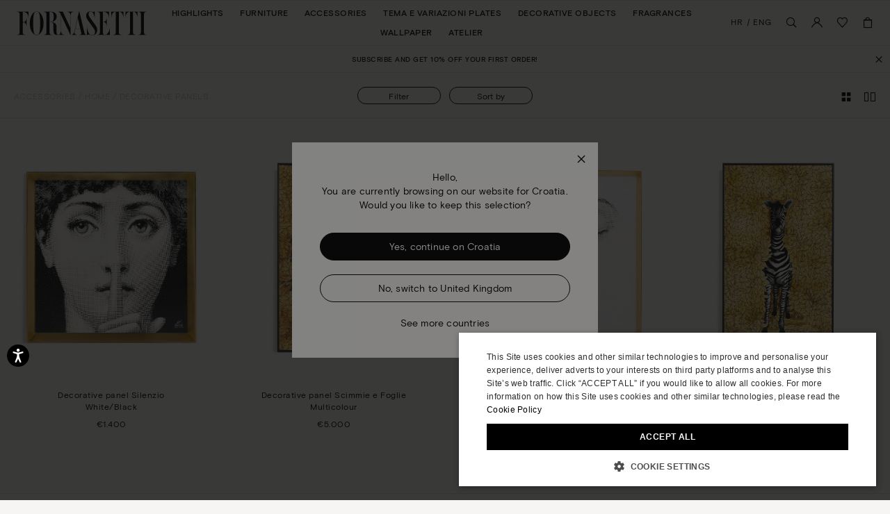

--- FILE ---
content_type: text/html;charset=UTF-8
request_url: https://www.fornasetti.com/hr/en/accessories/home/decorative-panels/
body_size: 49241
content:
<!doctype html>
<!--[if IE]>    <html class="ie" lang="en"> <![endif]-->
<!--[if gt IE 10]><!--> <html lang="en" xml:lang="en"> <!--<![endif]-->


<head>

	

	























































































































































































































































	
	

















	
<script type="application/ld+json">
	{"@context":"https://schema.org","@type":"ItemList","itemListElement":[{"@type":"SiteNavigationElement","position":0,"name":"Highlights","description":"Highlights","url":"https://www.fornasetti.com/hr/en/highlights/"},{"@type":"SiteNavigationElement","position":1,"name":"Furniture","description":"Fornasetti® has been making luxury furniture with expertise and craftsmanship for more than eighty years: discover all the design furniture in the official e-shop. ","url":"https://www.fornasetti.com/hr/en/furniture/"},{"@type":"SiteNavigationElement","position":2,"name":"Accessories","description":"Lamps, rugs, umbrella stands and more: discover Fornasetti® furniture accessories. Hand painted, made in Italy with luxury materials. Buy now online.","url":"https://www.fornasetti.com/hr/en/accessories/"},{"@type":"SiteNavigationElement","position":3,"name":"Tema e Variazioni Plates","description":"Fornasetti® decorative plates enrich any room with uniqueness and design. Discover the exclusive collection and buy now in the official e-shop.","url":"https://www.fornasetti.com/hr/en/tema-e-variazioni-plates/"},{"@type":"SiteNavigationElement","position":4,"name":"Decorative Objects","description":"For those who love to enchant through home decoration. Explore the entire selection of Fornasetti® decorative objects for the table and every room. Shop online now.","url":"https://www.fornasetti.com/hr/en/decorative-objects/"},{"@type":"SiteNavigationElement","position":5,"name":"Fragrances","description":"Discover the Fornasetti® collection of home perfumes and candles: a unique sensory experience that combines design and fragrance. Buy now online.","url":"https://www.fornasetti.com/hr/en/fragrances-1/"},{"@type":"SiteNavigationElement","position":6,"name":"Wallpaper","description":"Fornasetti® presents its exclusive collection of iconic designer wallpaper: visit the official e-shop, find out all the details and buy your wallpaper online.","url":"https://www.fornasetti.com/hr/en/wallpaper/"},{"@type":"SiteNavigationElement","position":7,"name":"Atelier","description":"Atelier","url":"https://www.fornasetti.com/hr/en/atelier-fornasetti?library=cloud"}]}
</script>







<meta charset=UTF-8>

<title>
	Decorative panels - Luxury homeware | Fornasetti®
</title>


	<meta name="description" content="Discover the unique elegance of Fornasetti&reg; panels: extraordinary pieces of interior design that transform spaces with style and creativity. Buy now." />





	

	
		<meta property="og:title" content="Decorative panels - Luxury homeware | Fornasetti&reg;">
	

	

	
		<meta property="og:site_name" content="WWW.FORNASETTI.COM">
	

	

	
		<meta property="og:description" content="Discover the unique elegance of Fornasetti&reg; panels: extraordinary pieces of interior design that transform spaces with style and creativity. Buy now.">
	

	

	
		<meta property="fb:admins" content="">
	

	

	
		<meta name="robots" content="all">
	

	

	
		<meta name="msvalidate.01" content="61D48E113F3150FFC1DF4317B94B5F36">
	

	

	
		<meta http-equiv="content-language" content="en-hr">
	









<link href="/on/demandware.static/Sites-fornasetti-Site/-/default/dw72553b41/images/favicon.ico" rel="shortcut icon" />






	

	 <link rel="alternate" hreflang="en-tn" href="https://www.fornasetti.com/tn/en/accessories/home/decorative-panels/">

	 <link rel="alternate" hreflang="en-tl" href="https://www.fornasetti.com/tl/en/accessories/home/decorative-panels/">

	 <link rel="alternate" hreflang="en-cz" href="https://www.fornasetti.com/cz/en/accessories/home/decorative-panels/">

	 <link rel="alternate" hreflang="en-lc" href="https://www.fornasetti.com/lc/en/accessories/home/decorative-panels/">

	 <link rel="alternate" hreflang="en-tr" href="https://www.fornasetti.com/tr/en/accessories/home/decorative-panels/">

	 <link rel="alternate" hreflang="en-li" href="https://www.fornasetti.com/li/en/accessories/home/decorative-panels/">

	 <link rel="alternate" hreflang="en-to" href="https://www.fornasetti.com/to/en/accessories/home/decorative-panels/">

	 <link rel="alternate" hreflang="en-tv" href="https://www.fornasetti.com/tv/en/accessories/home/decorative-panels/">

	 <link rel="alternate" hreflang="en-de" href="https://www.fornasetti.com/de/en/accessories/home/decorative-panels/">

	 <link rel="alternate" hreflang="en-tt" href="https://www.fornasetti.com/tt/en/accessories/home/decorative-panels/">

	 <link rel="alternate" hreflang="en-lk" href="https://www.fornasetti.com/lk/en/accessories/home/decorative-panels/">

	 <link rel="alternate" hreflang="en-tz" href="https://www.fornasetti.com/tz/en/accessories/home/decorative-panels/">

	 <link rel="alternate" hreflang="en-tw" href="https://www.fornasetti.com/tw/en/accessories/home/decorative-panels/">

	 <link rel="alternate" hreflang="en-cl" href="https://www.fornasetti.com/cl/en/accessories/home/decorative-panels/">

	 <link rel="alternate" hreflang="en-ck" href="https://www.fornasetti.com/ck/en/accessories/home/decorative-panels/">

	 <link rel="alternate" hreflang="en-sz" href="https://www.fornasetti.com/sz/en/accessories/home/decorative-panels/">

	 <link rel="alternate" hreflang="en-kr" href="https://www.fornasetti.com/kr/en/accessories/home/decorative-panels/">

	 <link rel="alternate" hreflang="en-ky" href="https://www.fornasetti.com/ky/en/accessories/home/decorative-panels/">

	 <link rel="alternate" hreflang="en-co" href="https://www.fornasetti.com/co/en/accessories/home/decorative-panels/">

	 <link rel="alternate" hreflang="en-kw" href="https://www.fornasetti.com/kw/en/accessories/home/decorative-panels/">

	 <link rel="alternate" hreflang="en-cn" href="https://www.fornasetti.com/cn/en/accessories/home/decorative-panels/">

	 <link rel="alternate" hreflang="en-cr" href="https://www.fornasetti.com/cr/en/accessories/home/decorative-panels/">

	 <link rel="alternate" hreflang="en-kz" href="https://www.fornasetti.com/kz/en/accessories/home/decorative-panels/">

	 <link rel="alternate" hreflang="en-tc" href="https://www.fornasetti.com/tc/en/accessories/home/decorative-panels/">

	 <link rel="alternate" hreflang="en-cy" href="https://www.fornasetti.com/cy/en/accessories/home/decorative-panels/">

	 <link rel="alternate" hreflang="en-lb" href="https://www.fornasetti.com/lb/en/accessories/home/decorative-panels/">

	 <link rel="alternate" hreflang="en-la" href="https://www.fornasetti.com/la/en/accessories/home/decorative-panels/">

	 <link rel="alternate" hreflang="en-th" href="https://www.fornasetti.com/th/en/accessories/home/decorative-panels/">

	 <link rel="alternate" hreflang="en-cv" href="https://www.fornasetti.com/cv/en/accessories/home/decorative-panels/">

	 <link rel="alternate" hreflang="en-tg" href="https://www.fornasetti.com/tg/en/accessories/home/decorative-panels/">

	 <link rel="alternate" hreflang="en-mg" href="https://www.fornasetti.com/mg/en/accessories/home/decorative-panels/">

	 <link rel="alternate" hreflang="en-me" href="https://www.fornasetti.com/me/en/accessories/home/decorative-panels/">

	 <link rel="alternate" hreflang="en-md" href="https://www.fornasetti.com/md/en/accessories/home/decorative-panels/">

	 <link rel="alternate" hreflang="en-ec" href="https://www.fornasetti.com/ec/en/accessories/home/decorative-panels/">

	 <link rel="alternate" hreflang="en-mk" href="https://www.fornasetti.com/mk/en/accessories/home/decorative-panels/">

	 <link rel="alternate" hreflang="en-us" href="https://www.fornasetti.com/us/en/accessories/home/decorative-panels/">

	 <link rel="alternate" hreflang="en-eg" href="https://www.fornasetti.com/eg/en/accessories/home/decorative-panels/">

	 <link rel="alternate" hreflang="en-mo" href="https://www.fornasetti.com/mo/en/accessories/home/decorative-panels/">

	 <link rel="alternate" hreflang="en-mn" href="https://www.fornasetti.com/mn/en/accessories/home/decorative-panels/">

	 <link rel="alternate" hreflang="en-ee" href="https://www.fornasetti.com/ee/en/accessories/home/decorative-panels/">

	 <link rel="alternate" hreflang="en-ms" href="https://www.fornasetti.com/ms/en/accessories/home/decorative-panels/">

	 <link rel="alternate" hreflang="en-uz" href="https://www.fornasetti.com/uz/en/accessories/home/decorative-panels/">

	 <link rel="alternate" hreflang="en-mq" href="https://www.fornasetti.com/mq/en/accessories/home/decorative-panels/">

	 <link rel="alternate" hreflang="en-uy" href="https://www.fornasetti.com/uy/en/accessories/home/decorative-panels/">

	 <link rel="alternate" hreflang="en-lv" href="https://www.fornasetti.com/lv/en/accessories/home/decorative-panels/">

	 <link rel="alternate" hreflang="en-dm" href="https://www.fornasetti.com/dm/en/accessories/home/decorative-panels/">

	 <link rel="alternate" hreflang="en-lu" href="https://www.fornasetti.com/lu/en/accessories/home/decorative-panels/">

	 <link rel="alternate" hreflang="en-lt" href="https://www.fornasetti.com/lt/en/accessories/home/decorative-panels/">

	 <link rel="alternate" hreflang="en-dk" href="https://www.fornasetti.com/dk/en/accessories/home/decorative-panels/">

	 <link rel="alternate" hreflang="en-ls" href="https://www.fornasetti.com/ls/en/accessories/home/decorative-panels/">

	 <link rel="alternate" hreflang="en-ua" href="https://www.fornasetti.com/ua/en/accessories/home/decorative-panels/">

	 <link rel="alternate" hreflang="en-do" href="https://www.fornasetti.com/do/en/accessories/home/decorative-panels/">

	 <link rel="alternate" hreflang="en-dz" href="https://www.fornasetti.com/dz/en/accessories/home/decorative-panels/">

	 <link rel="alternate" hreflang="en-mc" href="https://www.fornasetti.com/mc/en/accessories/home/decorative-panels/">

	 <link rel="alternate" hreflang="en-ma" href="https://www.fornasetti.com/ma/en/accessories/home/decorative-panels/">

	 <link rel="alternate" hreflang="en-az" href="https://www.fornasetti.com/az/en/accessories/home/decorative-panels/">

	 <link rel="alternate" hreflang="en-ro" href="https://www.fornasetti.com/ro/en/accessories/home/decorative-panels/">

	 <link rel="alternate" hreflang="en-je" href="https://www.fornasetti.com/je/en/accessories/home/decorative-panels/">

	 <link rel="alternate" hreflang="en-bd" href="https://www.fornasetti.com/bd/en/accessories/home/decorative-panels/">

	 <link rel="alternate" hreflang="en-rs" href="https://www.fornasetti.com/rs/en/accessories/home/decorative-panels/">

	 <link rel="alternate" hreflang="en-ba" href="https://www.fornasetti.com/ba/en/accessories/home/decorative-panels/">

	 <link rel="alternate" hreflang="en-bh" href="https://www.fornasetti.com/bh/en/accessories/home/decorative-panels/">

	 <link rel="alternate" hreflang="en-jp" href="https://www.fornasetti.com/jp/en/accessories/home/decorative-panels/">

	 <link rel="alternate" hreflang="en-bg" href="https://www.fornasetti.com/bg/en/accessories/home/decorative-panels/">

	 <link rel="alternate" hreflang="en-jo" href="https://www.fornasetti.com/jo/en/accessories/home/decorative-panels/">

	 <link rel="alternate" hreflang="en-be" href="https://www.fornasetti.com/be/en/accessories/home/decorative-panels/">

	 <link rel="alternate" hreflang="en-jm" href="https://www.fornasetti.com/jm/en/accessories/home/decorative-panels/">

	 <link rel="alternate" hreflang="en-ru" href="https://www.fornasetti.com/ru/en/accessories/home/decorative-panels/">

	 <link rel="alternate" hreflang="en-is" href="https://www.fornasetti.com/is/en/accessories/home/decorative-panels/">

	 <link rel="alternate" hreflang="en-ai" href="https://www.fornasetti.com/ai/en/accessories/home/decorative-panels/">

	 <link rel="alternate" hreflang="en-za" href="https://www.fornasetti.com/za/en/accessories/home/decorative-panels/">

	 <link rel="alternate" hreflang="en-am" href="https://www.fornasetti.com/am/en/accessories/home/decorative-panels/">

	 <link rel="alternate" hreflang="en-al" href="https://www.fornasetti.com/al/en/accessories/home/decorative-panels/">

	 <link rel="alternate" hreflang="en-ar" href="https://www.fornasetti.com/ar/en/accessories/home/decorative-panels/">

	 <link rel="alternate" hreflang="en-aw" href="https://www.fornasetti.com/aw/en/accessories/home/decorative-panels/">

	 <link rel="alternate" hreflang="en-au" href="https://www.fornasetti.com/au/en/accessories/home/decorative-panels/">

	 <link rel="alternate" hreflang="en-at" href="https://www.fornasetti.com/at/en/accessories/home/decorative-panels/">

	 <link rel="alternate" hreflang="en-ke" href="https://www.fornasetti.com/ke/en/accessories/home/decorative-panels/">

	 <link rel="alternate" hreflang="en-sm" href="https://www.fornasetti.com/sm/en/accessories/home/decorative-panels/">

	 <link rel="alternate" hreflang="en-bz" href="https://www.fornasetti.com/bz/en/accessories/home/decorative-panels/">

	 <link rel="alternate" hreflang="en-sk" href="https://www.fornasetti.com/sk/en/accessories/home/decorative-panels/">

	 <link rel="alternate" hreflang="en-by" href="https://www.fornasetti.com/by/en/accessories/home/decorative-panels/">

	 <link rel="alternate" hreflang="en-ca" href="https://www.fornasetti.com/ca/en/accessories/home/decorative-panels/">

	 <link rel="alternate" hreflang="en-kh" href="https://www.fornasetti.com/kh/en/accessories/home/decorative-panels/">

	 <link rel="alternate" hreflang="en-kg" href="https://www.fornasetti.com/kg/en/accessories/home/decorative-panels/">

	 <link rel="alternate" hreflang="en-sn" href="https://www.fornasetti.com/sn/en/accessories/home/decorative-panels/">

	 <link rel="alternate" hreflang="en-km" href="https://www.fornasetti.com/km/en/accessories/home/decorative-panels/">

	 <link rel="alternate" hreflang="en-sr" href="https://www.fornasetti.com/sr/en/accessories/home/decorative-panels/">

	 <link rel="alternate" hreflang="en-sy" href="https://www.fornasetti.com/sy/en/accessories/home/decorative-panels/">

	 <link rel="alternate" hreflang="en-ch" href="https://www.fornasetti.com/ch/en/accessories/home/decorative-panels/">

	 <link rel="alternate" hreflang="en-kn" href="https://www.fornasetti.com/kn/en/accessories/home/decorative-panels/">

	 <link rel="alternate" hreflang="en-sa" href="https://www.fornasetti.com/sa/en/accessories/home/decorative-panels/">

	 <link rel="alternate" hreflang="en-bo" href="https://www.fornasetti.com/bo/en/accessories/home/decorative-panels/">

	 <link rel="alternate" hreflang="en-bn" href="https://www.fornasetti.com/bn/en/accessories/home/decorative-panels/">

	 <link rel="alternate" hreflang="en-bm" href="https://www.fornasetti.com/bm/en/accessories/home/decorative-panels/">

	 <link rel="alternate" hreflang="en-bt" href="https://www.fornasetti.com/bt/en/accessories/home/decorative-panels/">

	 <link rel="alternate" hreflang="en-se" href="https://www.fornasetti.com/se/en/accessories/home/decorative-panels/">

	 <link rel="alternate" hreflang="en-bs" href="https://www.fornasetti.com/bs/en/accessories/home/decorative-panels/">

	 <link rel="alternate" hreflang="en-br" href="https://www.fornasetti.com/br/en/accessories/home/decorative-panels/">

	 <link rel="alternate" hreflang="en-sc" href="https://www.fornasetti.com/sc/en/accessories/home/decorative-panels/">

	 <link rel="alternate" hreflang="en-sb" href="https://www.fornasetti.com/sb/en/accessories/home/decorative-panels/">

	 <link rel="alternate" hreflang="en-si" href="https://www.fornasetti.com/si/en/accessories/home/decorative-panels/">

	 <link rel="alternate" hreflang="en-bw" href="https://www.fornasetti.com/bw/en/accessories/home/decorative-panels/">

	 <link rel="alternate" hreflang="en-sg" href="https://www.fornasetti.com/sg/en/accessories/home/decorative-panels/">

	 <link rel="alternate" hreflang="en-ph" href="https://www.fornasetti.com/ph/en/accessories/home/decorative-panels/">

	 <link rel="alternate" hreflang="en-pg" href="https://www.fornasetti.com/pg/en/accessories/home/decorative-panels/">

	 <link rel="alternate" hreflang="en-pl" href="https://www.fornasetti.com/pl/en/accessories/home/decorative-panels/">

	 <link rel="alternate" hreflang="en-pr" href="https://www.fornasetti.com/pr/en/accessories/home/decorative-panels/">

	 <link rel="alternate" hreflang="en-hn" href="https://www.fornasetti.com/hn/en/accessories/home/decorative-panels/">

	 <link rel="alternate" hreflang="en-pt" href="https://www.fornasetti.com/pt/en/accessories/home/decorative-panels/">

	 <link rel="alternate" hreflang="en-hk" href="https://www.fornasetti.com/hk/en/accessories/home/decorative-panels/">

	 <link rel="alternate" hreflang="en-gp" href="https://www.fornasetti.com/gp/en/accessories/home/decorative-panels/">

	 <link rel="alternate" hreflang="en-gu" href="https://www.fornasetti.com/gu/en/accessories/home/decorative-panels/">

	 <link rel="alternate" hreflang="en-gt" href="https://www.fornasetti.com/gt/en/accessories/home/decorative-panels/">

	 <link rel="alternate" hreflang="en-gr" href="https://www.fornasetti.com/gr/en/accessories/home/decorative-panels/">

	 <link rel="alternate" hreflang="en-gy" href="https://www.fornasetti.com/gy/en/accessories/home/decorative-panels/">

	 <link rel="alternate" hreflang="en-pa" href="https://www.fornasetti.com/pa/en/accessories/home/decorative-panels/">

	 <link rel="alternate" hreflang="en-pf" href="https://www.fornasetti.com/pf/en/accessories/home/decorative-panels/">

	 <link rel="alternate" hreflang="en-pe" href="https://www.fornasetti.com/pe/en/accessories/home/decorative-panels/">

	 <link rel="alternate" hreflang="en-ie" href="https://www.fornasetti.com/ie/en/accessories/home/decorative-panels/">

	 <link rel="alternate" hreflang="en-id" href="https://www.fornasetti.com/id/en/accessories/home/decorative-panels/">

	 <link rel="alternate" hreflang="en-ag" href="https://www.fornasetti.com/ag/en/accessories/home/decorative-panels/">

	 <link rel="alternate" hreflang="en-in" href="https://www.fornasetti.com/in/en/accessories/home/decorative-panels/">

	 <link rel="alternate" hreflang="en-ae" href="https://www.fornasetti.com/ae/en/accessories/home/decorative-panels/">

	 <link rel="alternate" hreflang="en-ad" href="https://www.fornasetti.com/ad/en/accessories/home/decorative-panels/">

	 <link rel="alternate" hreflang="en-il" href="https://www.fornasetti.com/il/en/accessories/home/decorative-panels/">

	 <link rel="alternate" hreflang="en-hr" href="https://www.fornasetti.com/hr/en/accessories/home/decorative-panels/">

	 <link rel="alternate" hreflang="en-py" href="https://www.fornasetti.com/py/en/accessories/home/decorative-panels/">

	 <link rel="alternate" hreflang="en-hu" href="https://www.fornasetti.com/hu/en/accessories/home/decorative-panels/">

	 <link rel="alternate" hreflang="en-qa" href="https://www.fornasetti.com/qa/en/accessories/home/decorative-panels/">

	 <link rel="alternate" hreflang="fr-fr" href="https://www.fornasetti.com/fr/fr/decoration/objets-de-decoration/panneaux-decoratifs/">

	 <link rel="alternate" hreflang="en-vn" href="https://www.fornasetti.com/vn/en/accessories/home/decorative-panels/">

	 <link rel="alternate" hreflang="en-nl" href="https://www.fornasetti.com/nl/en/accessories/home/decorative-panels/">

	 <link rel="alternate" hreflang="en-ni" href="https://www.fornasetti.com/ni/en/accessories/home/decorative-panels/">

	 <link rel="alternate" hreflang="en-np" href="https://www.fornasetti.com/np/en/accessories/home/decorative-panels/">

	 <link rel="alternate" hreflang="en-no" href="https://www.fornasetti.com/no/en/accessories/home/decorative-panels/">

	 <link rel="alternate" hreflang="en-vu" href="https://www.fornasetti.com/vu/en/accessories/home/decorative-panels/">

	 <link rel="alternate" hreflang="it-it" href="https://www.fornasetti.com/it/it/complementi/casa/pannelli-decorativi/">

	 <link rel="alternate" hreflang="en-fk" href="https://www.fornasetti.com/fk/en/accessories/home/decorative-panels/">

	 <link rel="alternate" hreflang="en-fj" href="https://www.fornasetti.com/fj/en/accessories/home/decorative-panels/">

	 <link rel="alternate" hreflang="en-fi" href="https://www.fornasetti.com/fi/en/accessories/home/decorative-panels/">

	 <link rel="alternate" hreflang="en-mw" href="https://www.fornasetti.com/mw/en/accessories/home/decorative-panels/">

	 <link rel="alternate" hreflang="en-mv" href="https://www.fornasetti.com/mv/en/accessories/home/decorative-panels/">

	 <link rel="alternate" hreflang="en-mu" href="https://www.fornasetti.com/mu/en/accessories/home/decorative-panels/">

	 <link rel="alternate" hreflang="en-mt" href="https://www.fornasetti.com/mt/en/accessories/home/decorative-panels/">

	 <link rel="alternate" hreflang="en-es" href="https://www.fornasetti.com/es/en/accessories/home/decorative-panels/">

	 <link rel="alternate" hreflang="en-mz" href="https://www.fornasetti.com/mz/en/accessories/home/decorative-panels/">

	 <link rel="alternate" hreflang="en-vc" href="https://www.fornasetti.com/vc/en/accessories/home/decorative-panels/">

	 <link rel="alternate" hreflang="en-my" href="https://www.fornasetti.com/my/en/accessories/home/decorative-panels/">

	 <link rel="alternate" hreflang="en-mx" href="https://www.fornasetti.com/mx/en/accessories/home/decorative-panels/">

	 <link rel="alternate" hreflang="en-va" href="https://www.fornasetti.com/va/en/accessories/home/decorative-panels/">

	 <link rel="alternate" hreflang="en-vg" href="https://www.fornasetti.com/vg/en/accessories/home/decorative-panels/">

	 <link rel="alternate" hreflang="en-ve" href="https://www.fornasetti.com/ve/en/accessories/home/decorative-panels/">

	 <link rel="alternate" hreflang="en-nc" href="https://www.fornasetti.com/nc/en/accessories/home/decorative-panels/">

	 <link rel="alternate" hreflang="en-na" href="https://www.fornasetti.com/na/en/accessories/home/decorative-panels/">

	 <link rel="alternate" hreflang="en-vi" href="https://www.fornasetti.com/vi/en/accessories/home/decorative-panels/">

	 <link rel="alternate" hreflang="en-ga" href="https://www.fornasetti.com/ga/en/accessories/home/decorative-panels/">

	 <link rel="alternate" hreflang="en-ge" href="https://www.fornasetti.com/ge/en/accessories/home/decorative-panels/">

	 <link rel="alternate" hreflang="en-om" href="https://www.fornasetti.com/om/en/accessories/home/decorative-panels/">

	 <link rel="alternate" hreflang="en-gd" href="https://www.fornasetti.com/gd/en/accessories/home/decorative-panels/">

	 <link rel="alternate" hreflang="en-ws" href="https://www.fornasetti.com/ws/en/accessories/home/decorative-panels/">

	 <link rel="alternate" hreflang="en-gb" href="https://www.fornasetti.com/gb/en/accessories/home/decorative-panels/">

	 <link rel="alternate" hreflang="en-gi" href="https://www.fornasetti.com/gi/en/accessories/home/decorative-panels/">

	 <link rel="alternate" hreflang="en-gh" href="https://www.fornasetti.com/gh/en/accessories/home/decorative-panels/">

	 <link rel="alternate" hreflang="en-gg" href="https://www.fornasetti.com/gg/en/accessories/home/decorative-panels/">

	 <link rel="alternate" hreflang="en-gf" href="https://www.fornasetti.com/gf/en/accessories/home/decorative-panels/">

	 <link rel="alternate" hreflang="en-gm" href="https://www.fornasetti.com/gm/en/accessories/home/decorative-panels/">

	 <link rel="alternate" hreflang="en-gl" href="https://www.fornasetti.com/gl/en/accessories/home/decorative-panels/">

	 <link rel="alternate" hreflang="en-fo" href="https://www.fornasetti.com/fo/en/accessories/home/decorative-panels/">

	 <link rel="alternate" hreflang="en-fr" href="https://www.fornasetti.com/fr/en/accessories/home/decorative-panels/">

	 <link rel="alternate" hreflang="en-nz" href="https://www.fornasetti.com/nz/en/accessories/home/decorative-panels/">



	
	







	<meta name="viewport" content="width=device-width, initial-scale=1">
	
	<!-- Start of CSS files (without merge) -->

<!-- End of CSS files (without merge) -->

<!-- custom CSS file include -->




<!-- Start jQuery. Instance type: 2 -->



























































































































































































































































<!-- End jQuery -->

<script>var app = app || {};</script>

<!--[if lt IE 9]>
<link rel="preload" href="/on/demandware.static/Sites-fornasetti-Site/-/en_HR/v1768969268035/lib/html5.js" as="script">
<script src="/on/demandware.static/Sites-fornasetti-Site/-/en_HR/v1768969268035/lib/html5.js"></script>
 <![endif]-->

<script type="text/javascript">//<!--
/* <![CDATA[ (head-active_data.js) */
var dw = (window.dw || {});
dw.ac = {
    _analytics: null,
    _events: [],
    _category: "",
    _searchData: "",
    _anact: "",
    _anact_nohit_tag: "",
    _analytics_enabled: "true",
    _timeZone: "Europe/Rome",
    _capture: function(configs) {
        if (Object.prototype.toString.call(configs) === "[object Array]") {
            configs.forEach(captureObject);
            return;
        }
        dw.ac._events.push(configs);
    },
	capture: function() { 
		dw.ac._capture(arguments);
		// send to CQ as well:
		if (window.CQuotient) {
			window.CQuotient.trackEventsFromAC(arguments);
		}
	},
    EV_PRD_SEARCHHIT: "searchhit",
    EV_PRD_DETAIL: "detail",
    EV_PRD_RECOMMENDATION: "recommendation",
    EV_PRD_SETPRODUCT: "setproduct",
    applyContext: function(context) {
        if (typeof context === "object" && context.hasOwnProperty("category")) {
        	dw.ac._category = context.category;
        }
        if (typeof context === "object" && context.hasOwnProperty("searchData")) {
        	dw.ac._searchData = context.searchData;
        }
    },
    setDWAnalytics: function(analytics) {
        dw.ac._analytics = analytics;
    },
    eventsIsEmpty: function() {
        return 0 == dw.ac._events.length;
    }
};
/* ]]> */
// -->
</script>
<script type="text/javascript">//<!--
/* <![CDATA[ (head-cquotient.js) */
var CQuotient = window.CQuotient = {};
CQuotient.clientId = 'aaga-fornasetti';
CQuotient.realm = 'AAGA';
CQuotient.siteId = 'fornasetti';
CQuotient.instanceType = 'prd';
CQuotient.locale = 'en_HR';
CQuotient.fbPixelId = '__UNKNOWN__';
CQuotient.activities = [];
CQuotient.cqcid='';
CQuotient.cquid='';
CQuotient.cqeid='';
CQuotient.cqlid='';
CQuotient.apiHost='api.cquotient.com';
/* Turn this on to test against Staging Einstein */
/* CQuotient.useTest= true; */
CQuotient.useTest = ('true' === 'false');
CQuotient.initFromCookies = function () {
	var ca = document.cookie.split(';');
	for(var i=0;i < ca.length;i++) {
	  var c = ca[i];
	  while (c.charAt(0)==' ') c = c.substring(1,c.length);
	  if (c.indexOf('cqcid=') == 0) {
		CQuotient.cqcid=c.substring('cqcid='.length,c.length);
	  } else if (c.indexOf('cquid=') == 0) {
		  var value = c.substring('cquid='.length,c.length);
		  if (value) {
		  	var split_value = value.split("|", 3);
		  	if (split_value.length > 0) {
			  CQuotient.cquid=split_value[0];
		  	}
		  	if (split_value.length > 1) {
			  CQuotient.cqeid=split_value[1];
		  	}
		  	if (split_value.length > 2) {
			  CQuotient.cqlid=split_value[2];
		  	}
		  }
	  }
	}
}
CQuotient.getCQCookieId = function () {
	if(window.CQuotient.cqcid == '')
		window.CQuotient.initFromCookies();
	return window.CQuotient.cqcid;
};
CQuotient.getCQUserId = function () {
	if(window.CQuotient.cquid == '')
		window.CQuotient.initFromCookies();
	return window.CQuotient.cquid;
};
CQuotient.getCQHashedEmail = function () {
	if(window.CQuotient.cqeid == '')
		window.CQuotient.initFromCookies();
	return window.CQuotient.cqeid;
};
CQuotient.getCQHashedLogin = function () {
	if(window.CQuotient.cqlid == '')
		window.CQuotient.initFromCookies();
	return window.CQuotient.cqlid;
};
CQuotient.trackEventsFromAC = function (/* Object or Array */ events) {
try {
	if (Object.prototype.toString.call(events) === "[object Array]") {
		events.forEach(_trackASingleCQEvent);
	} else {
		CQuotient._trackASingleCQEvent(events);
	}
} catch(err) {}
};
CQuotient._trackASingleCQEvent = function ( /* Object */ event) {
	if (event && event.id) {
		if (event.type === dw.ac.EV_PRD_DETAIL) {
			CQuotient.trackViewProduct( {id:'', alt_id: event.id, type: 'raw_sku'} );
		} // not handling the other dw.ac.* events currently
	}
};
CQuotient.trackViewProduct = function(/* Object */ cqParamData){
	var cq_params = {};
	cq_params.cookieId = CQuotient.getCQCookieId();
	cq_params.userId = CQuotient.getCQUserId();
	cq_params.emailId = CQuotient.getCQHashedEmail();
	cq_params.loginId = CQuotient.getCQHashedLogin();
	cq_params.product = cqParamData.product;
	cq_params.realm = cqParamData.realm;
	cq_params.siteId = cqParamData.siteId;
	cq_params.instanceType = cqParamData.instanceType;
	cq_params.locale = CQuotient.locale;
	
	if(CQuotient.sendActivity) {
		CQuotient.sendActivity(CQuotient.clientId, 'viewProduct', cq_params);
	} else {
		CQuotient.activities.push({activityType: 'viewProduct', parameters: cq_params});
	}
};
/* ]]> */
// -->
</script>
<!-- Demandware Apple Pay -->

<style type="text/css">ISAPPLEPAY{display:inline}.dw-apple-pay-button,.dw-apple-pay-button:hover,.dw-apple-pay-button:active{background-color:black;background-image:-webkit-named-image(apple-pay-logo-white);background-position:50% 50%;background-repeat:no-repeat;background-size:75% 60%;border-radius:5px;border:1px solid black;box-sizing:border-box;margin:5px auto;min-height:30px;min-width:100px;padding:0}
.dw-apple-pay-button:after{content:'Apple Pay';visibility:hidden}.dw-apple-pay-button.dw-apple-pay-logo-white{background-color:white;border-color:white;background-image:-webkit-named-image(apple-pay-logo-black);color:black}.dw-apple-pay-button.dw-apple-pay-logo-white.dw-apple-pay-border{border-color:black}</style>


<!-- Preload assets -->


	
	
		<link rel="preload" href="/on/demandware.static/Sites-fornasetti-Site/-/en_HR/v1768969268035/sasstarget/style.css" as="style" >
	

	
	
		<link rel="preload" href="/on/demandware.static/Sites-fornasetti-Site/-/en_HR/v1768969268035/sasstarget/fonts.css" as="style" >
	

	
	
		<link rel="preload" href="/on/demandware.static/Sites-fornasetti-Site/-/en_HR/v1768969268035/lib/jquery/ui/jquery-ui-1.11.4.css" as="style" >
	

	
	
		<link rel="preload" href="/on/demandware.static/Sites-fornasetti-Site/-/en_HR/v1768969268035/lib/mediaelement/mediaelementplayer.min.css" as="style" >
	

	
	
		<link rel="preload" href="/on/demandware.static/Sites-fornasetti-Site/-/en_HR/v1768969268035/js/dist/main-libs.js" as="script" >
	



<!-- Include head assets -->


	
	
		
			<link rel="stylesheet" type="text/css" href="/on/demandware.static/Sites-fornasetti-Site/-/en_HR/v1768969268035/sasstarget/style.css" />
		
	

	
	
		
			<link rel="stylesheet" type="text/css" href="/on/demandware.static/Sites-fornasetti-Site/-/en_HR/v1768969268035/sasstarget/fonts.css" />
		
	

	
	
		
			<link rel="stylesheet" type="text/css" href="/on/demandware.static/Sites-fornasetti-Site/-/en_HR/v1768969268035/lib/jquery/ui/jquery-ui-1.11.4.css" />
		
	

	
	
		
			<link rel="stylesheet" type="text/css" href="/on/demandware.static/Sites-fornasetti-Site/-/en_HR/v1768969268035/lib/mediaelement/mediaelementplayer.min.css" />
		
	

	
	
		
			
				<script src="/on/demandware.static/Sites-fornasetti-Site/-/en_HR/v1768969268035/js/dist/main-libs.js" type="text/javascript" ></script>
			
		
	





<!--  UI -->

<!-- WL Cloud -->

	<script async type="text/javascript" src="https://cloud.wordlift.io/app/bootstrap.js"></script>


<!-- Signifyd -->

	<script async type="text/javascript" id="sig-api" data-order-session-id="aHR0cHM6Ly93d3cuZm9ybmFzZXR0aS5jb20vaHIvZW4vMWMzYjdkNTMzOThmMDUzMTliMDliYjhlZWQ" src="https://cdn-scripts.signifyd.com/api/script-tag.js"></script>





<!-- Preload assets -->


	
	
		<link rel="preload" href="https://www.paypalobjects.com/api/checkout.js" as="script" >
	

	
	
		<link rel="preload" href="/on/demandware.static/Sites-fornasetti-Site/-/en_HR/v1768969268035/js/old/lib/jquery/jcarousel/jquery.jcarousel.min.js" as="script" >
	

	
	
		<link rel="preload" href="/on/demandware.static/Sites-fornasetti-Site/-/en_HR/v1768969268035/js/dist/runtime.js" as="script" >
	

	
	
		<link rel="preload" href="/on/demandware.static/Sites-fornasetti-Site/-/en_HR/v1768969268035/js/dist/vendorsOld.js" as="script" >
	

	
	
		<link rel="preload" href="/on/demandware.static/Sites-fornasetti-Site/-/en_HR/v1768969268035/js/dist/commonsOld.js" as="script" >
	

	
	
		<link rel="preload" href="/on/demandware.static/Sites-fornasetti-Site/-/en_HR/v1768969268035/js/dist/old.js" as="script" >
	

	
	
		<link rel="preload" href="/on/demandware.static/Sites-fornasetti-Site/-/en_HR/v1768969268035/js/dist/vendors.js" as="script" >
	

	
	
		<link rel="preload" href="/on/demandware.static/Sites-fornasetti-Site/-/en_HR/v1768969268035/js/dist/commons.js" as="script" >
	

	
	
		<link rel="preload" href="/on/demandware.static/Sites-fornasetti-Site/-/en_HR/v1768969268035/js/dist/searchPage.js" as="script" >
	

	
	
		<link rel="preload" href="/on/demandware.static/Sites-fornasetti-Site/-/en_HR/v1768969268035/js/dist/oldCustom.js" as="script" >
	

	
	
		<link rel="preload" href="/on/demandware.static/Sites-fornasetti-Site/-/en_HR/v1768969268035/fonts/basis-grotesque-medium-pro.woff2" as="font"  type="font/woff2" crossorigin>
	

	
	
		<link rel="preload" href="/on/demandware.static/Sites-fornasetti-Site/-/en_HR/v1768969268035/fonts/fo-icons.woff" as="font"  type="font/woff" crossorigin>
	

	
	
		<link rel="preload" href="/on/demandware.static/Sites-fornasetti-Site/-/en_HR/v1768969268035/fonts/basis-grotesque-regular-pro.woff2" as="font"  type="font/woff2" crossorigin>
	

	
	
		<link rel="preload" href="/on/demandware.static/Sites-fornasetti-Site/-/en_HR/v1768969268035/fonts/fornasetti-webfont.woff2" as="font"  type="font/woff2" crossorigin>
	

	
	
		<link rel="preload" href="/on/demandware.static/Sites-fornasetti-Site/-/en_HR/v1768969268035/fonts/Fornasetti-text.woff" as="font"  type="font/woff" crossorigin>
	



<!-- Include head assets -->


	
	
		
			
				<link rel="prefetch" href="https://static-eu.payments-amazon.com/checkout.js" as="script" />
			
		
	

	
	
		
	

	
	
		
	

	
	
		
	

	
	
		
	

	
	
		
	




	 

	

	
		






	

	
		
		<script type="text/javascript" class="js-gtm-do_not_wrap">
			const getCookie = (name) => {
				const cookie = document.cookie.match(new RegExp('(^| )' + name + '=([^;]+)'));
				if (cookie) {
					return cookie[2];
				}
				return '';
			};

			var app = app || {};
			var libData = 

{"cartInfo":{},"userInfo":{"loggedIn":"Not Logged In","userID":"","customerValue":"","purchaseHistory":"","visitorStatus":"not logged","country":"HR","language":"en","customerVisits":"","customerLoyalty":"new","customerOngoingValue":"","accountCustomerId":"","newsletterSubscription":"","customerID":"ac9FLf1VxawnHek8Fc9kHKZHBE"}}
;
			app.trackerData = {"pageType":"ProductListPage","pageCategory":"ProductListPage","section":"plp","page":"%2fon%2fdemandware.store%2fSites-fornasetti-Site%2fen_HR%2fSearch-Show%3fcgid%3dwall-panels","URI":"%2fon%2fdemandware.store%2fSites-fornasetti-Site%2fen_HR%2fSearch-Show","currencyCode":"EUR","catID":"wall-panels","isCategorySearch":true,"productCategory":"wall-panels","productSubCategory":"home","categoryPathGPF":"Accessories>Home>Decorative Panels","categoryIDPathGPF":["accessories","home","wall-panels"]};
			app.trackerData.userInfo = libData.userInfo;
			app.trackerData.userInfo.personalShopperId = getCookie('personalShopperUserId');
			app.trackerData.cartInfo = libData.cartInfo;
			window.dataLayer = window.dataLayer || [];
			window.dataLayer.push(app.trackerData);
			window.dataLayer.push(app.trackerData.userInfo);
			window.dataLayer.push(app.trackerData.cartInfo);
		</script>
		
			
			
			<script type="text/javascript" class="js-gtm-do_not_wrap">
				app.trackerData.gtmData = {"gtmEnabled":1,"gtmContainerID":["GTM-PQ4R6C4"],"gtmPageType":"plp"};
				
			</script>
			
				<!-- Google Tag Manager -->
				<script type="text/javascript" class="js-gtm-do_not_wrap">
					
					
						(function(w,d,s,l,i){w[l]=w[l]||[];w[l].push({'gtm.start':
							new Date().getTime(),event:'gtm.js'});var f=d.getElementsByTagName(s)[0],
							j=d.createElement(s),dl=l!='dataLayer'?'&l='+l:'';j.async=true;j.src=
							'//www.googletagmanager.com/gtm.js?id='+i+dl;f.parentNode.insertBefore(j,f);
							})(window,document,'script','dataLayer', 'GTM-PQ4R6C4');
					
				</script>
				<!-- End Google Tag Manager -->
			
		
	

	
		
	




	

	
		
<script type="application/ld+json">
	{"@context":"https://schema.org","@type":"BreadcrumbList","itemListElement":[{"@type":"ListItem","position":0,"name":"Home","item":"https://www.fornasetti.com/hr/en/"},{"@type":"ListItem","position":1,"name":"Accessories","item":"https://www.fornasetti.com/hr/en/accessories/"},{"@type":"ListItem","position":2,"name":"Home","item":"https://www.fornasetti.com/hr/en/accessories/home/"},{"@type":"ListItem","position":3,"name":"Decorative Panels","item":"https://www.fornasetti.com/hr/en/accessories/home/decorative-panels/"}]}
</script>
	

	
	


	<link rel="canonical" href="https://www.fornasetti.com/hr/en/accessories/home/decorative-panels/" />


</head>

<body class="s-search" id="p-search">

		


<!-- Google Tag Manager (noscript) -->

		 
		<noscript class="js-gtm-do_not_wrap">
			
				<iframe src="//www.googletagmanager.com/ns.html?id=GTM-PQ4R6C4"
					height="0"
					width="0"
					style="display:none;visibility:hidden">
				</iframe>
			
		</noscript>	
	

<!-- End Google Tag Manager (noscript) -->

		
		






























































































































































































































































<noscript>

	<div class="b-js_off_alert">
		<p class="b-js_off_alert-copy">Your browser&#39;s Javascript functionality is turned off. Please turn it on so that you can experience the full capabilities of this site.</p>
	</div>

</noscript>
<div class="h-hidden b-cookies_off js-disabled-cookies">
	<p class="b-cookies_off-copy">Your browser currently is not set to accept Cookies. Please turn it on or check if you have another program set to block cookies.</p>
</div>

<header class="l-header_main js-header_main">
	
	
	




	























	
























































































































































































































































<div class="b-language_selector">
	
		
		<div class="b-language_selector-flyout js-flyout-item js-min_language_selector js-header_min_country_selector h-minimized">
			<div class="b-language_selector-container">
				



				<div class="b-language_selector-country">
					



















	<p class="b-language_selector-country_title">Select country</p>
	

	
		<ul class="b-language_selector-country_list js-language_selector-country_list">
			
				<li class="b-language_selector-country_item" data-countrycode="it" >
					

					<a class="b-language_selector-country_link js-country_selection-link"
						aria-label="Italy"
						href="https://www.fornasetti.com/hr/en/select-country?Country=IT">
						
						
							Italy
						

						
					</a>
				</li>
			
				<li class="b-language_selector-country_item" data-countrycode="gb" >
					

					<a class="b-language_selector-country_link js-country_selection-link"
						aria-label="United Kingdom"
						href="https://www.fornasetti.com/hr/en/select-country?Country=GB">
						
						
							United Kingdom
						

						
					</a>
				</li>
			
				<li class="b-language_selector-country_item" data-countrycode="us" >
					

					<a class="b-language_selector-country_link js-country_selection-link"
						aria-label="USA"
						href="https://www.fornasetti.com/hr/en/select-country?Country=US">
						
						
							USA
						

						
					</a>
				</li>
			
				<li class="b-language_selector-country_item" data-countrycode="cn" >
					

					<a class="b-language_selector-country_link js-country_selection-link"
						aria-label="China"
						href="https://www.fornasetti.com/hr/en/select-country?Country=CN">
						
						
							China
						

						
					</a>
				</li>
			
				<li class="b-language_selector-country_item" data-countrycode="jp" >
					

					<a class="b-language_selector-country_link js-country_selection-link"
						aria-label="Japan"
						href="https://www.fornasetti.com/hr/en/select-country?Country=JP">
						
						
							Japan
						

						
					</a>
				</li>
			
				<li class="b-language_selector-country_item" data-countrycode="fr" >
					

					<a class="b-language_selector-country_link js-country_selection-link"
						aria-label="France"
						href="https://www.fornasetti.com/hr/en/select-country?Country=FR">
						
						
							France
						

						
					</a>
				</li>
			
				<li class="b-language_selector-country_item" data-countrycode="de" >
					

					<a class="b-language_selector-country_link js-country_selection-link"
						aria-label="Germany"
						href="https://www.fornasetti.com/hr/en/select-country?Country=DE">
						
						
							Germany
						

						
					</a>
				</li>
			
				<li class="b-language_selector-country_item" data-countrycode="au" >
					

					<a class="b-language_selector-country_link js-country_selection-link"
						aria-label="Australia"
						href="https://www.fornasetti.com/hr/en/select-country?Country=AU">
						
						
							Australia
						

						
					</a>
				</li>
			
			<li class="b-language_selector-country_item">
				<a class="b-language_selector-country_link b-language_selector-country_link_more js-country_selection-link_more"
					href="https://www.fornasetti.com/on/demandware.store/Sites-fornasetti-Site/en_HR/CountryGateway-Start"
					aria-label="More Countries"
					title="More Countries">
						More Countries
				</a>
			</li>
		</ul>
	

				</div>
				<div class="b-language_selector-language">
					









	



	
		<p class="b-language_selector-language_title">Select language</p>
		
	<ul class="b-language_selector-language_list js-language_selector-language_list b-language_selector-language_list-one_item">
		
			<li class="b-language_selector-language_item" data-locale="en_HR">
				
				
				
				
				
					
				

				

				<a class="b-language_selector-language_link js-language_selector_link" 
					href="https://www.fornasetti.com/hr/en/select-locale"
					aria-label="English">

					
						
							English
						
					
				</a>
			</li>
		
	</ul>


				</div>
				
					

<button class="b-header_close_button" aria-label="Close country/language"></button>
				
			</div>
		</div>
	
</div>


	
	<div class="l-header-search">
		
		

<div class="b-header_search">
	<span class="b-header_search-title">Search</span>
	<div class="b-header_search-form_wrapper js-header_search-form_wrapper">
		
			




	

<form class="b-simple_search js-min_search h-minimized"
		role="search"
		action="https://www.fornasetti.com/hr/en/search-results"
		method="get"
		name="simpleSearch">
		
		<div class="b-simple_search-wrapper">
	
	<fieldset class="b-simple_search-fieldset">
		<legend class="b-simple_search-legend">Search Catalog</legend>
		<label class="b-simple_search-label" for="q">Search</label>
		<input class="b-simple_search-field js-quicksearch js-validate_placeholder h-hidden"
				type="text"
				id="q"
				name="q"
				value=""
				maxlength="100"
				placeholder="Search"
				autocomplete='off' />
		<div class="b-simple_search-input js-simple_search_phrase js-search_focus" contenteditable="true" data-text="Search" aria-label="Search input"></div>
		<span class="b-simple_search-suggested js-simple_search_suggest_phrase"></span>
		
		
			<button class="b-simple_search-close_button js-search_clear h-minimized" aria-label="Close Search"></button>
		
		
		
			<button class="b-simple_search-submit-button js-simple_search_submit_button" type="submit" value="View Results" aria-label="search.viewall.arialabel">
				View Results
			</button>
		
		<div class="b-simple_search-gender_buttons js-simple_search_cat_btn_block ">
			<span class="b-simple_search-gender_buttons_label"></span>
			
				
				
				<button class="b-simple_search-gender_buttons--submit js-simple_search_category_button" type="button" value="women" aria-label="search.refine.arialabel">
					
				</button>
			
				
				
				<button class="b-simple_search-gender_buttons--submit js-simple_search_category_button" type="button" value="men" aria-label="search.refine.arialabel">
					
				</button>
			
				
				
				<button class="b-simple_search-gender_buttons--submit js-simple_search_category_button" type="button" value="kids" aria-label="search.refine.arialabel">
					
				</button>
			
		</div>
		
		<input class="js-simple_search_category_id" type="hidden" name="cgid" value="" />
	</fieldset>
	</div>
</form>
<ul class="js-quicksearch_result_container b-search_result h-minimized"></ul>


<script id="js-simple_search_item" type="text/template">
	<li class="b-search_result-item">
	<a class="b-search_result-product" href="{{url}}">
		<img class="b-search_result-image" src="{{image}}"/>
		<span class="b-search_result-title">{{name}}</span>
	</a>
	<span class="b-search_result-price">{{price}}</span>
	<div class="b-product_labels">
		<div class="b-product_badge badge_{{badge.id}}">
			{{badge.body}}
		</div>
	</div>
</li>
</script>

		
	</div>
</div>

	</div>

	<div class="l-header-minicart">
		

























































































































































































































































<script type="text/json" class="js-header_cart_tracker_data">
    {}
</script>
<div class="js-add-to-cart-data h-hidden"
	
>

</div>




	<div class="b-minicart-container js-mini_cart h-minimized" id="mini-cart">
		<div class="b-mini_cart">
			
				























































































































































































































































	<div class="b-mini_cart-flyout js-mini_cart-flyout">
		
		
		
		
		
		
		
			<span class="b-mini_cart-flyout_empty_cart">You have no items in your shopping bag.</span>
		
	</div>

	

	

	


			
			

<button class="b-header_close_button" aria-label="Close bag menu"></button>
		</div>
	</div>


	</div>

	























































































































































































































































<div class="b-login_dropdown js-login_dropdown h-minimized">
	
		<div class="b-login_dropdown-flyout js-login_dropdown-flyout">
			
























































































































































































































































<div class="b-login_wide-customers">
	
























































































































































































































































	<div class="b-login_account ">
		
		<div class="b-login_account-title">Log in</div>
		
		<div class="b-login_account-content m-returning-customers">
	
			<p class="b-login_account-info">If you are a registered user, please enter your email and password.</p>
	
			<form class="b-login_account-form js-login_account-form" action="https://www.fornasetti.com/on/demandware.store/Sites-fornasetti-Site/en_HR/Account-LoginFlyout/C1820087379" method="post" id="dwfrm_login" data-wrapper="null">
	
				
				
				<div class="js-error_form f-form_error_message"></div>
				<fieldset class="b-login_account-form_fildset">
					<div class="js-fields_for_iframe b-login_account-fields_for_iframe">
						
































































































































































































































































<div class=" f-field f-field-email f-type-username f-state-required "
data-required-text="Please enter your email address"
 data-valid-text=""
>




<label class="f-label" for=dwfrm_login_username >
	
		<span class="f-label-value">Email address</span>
	
	
</label>



<div class="f-field-wrapper">




<input type="email" id="dwfrm_login_username" name="dwfrm_login_username" class="f-email  js-latin_validation  f-state-required"  placeholder="Email" maxlength=50 value="" aria-label="login email" aria-labelledby="error_dwfrm_login_username" aria-invalid="false" aria-required="true" required />












<span id="error_dwfrm_login_username" class="f-error_message" aria-live="assertive" role="alert">
<span class="f-error_message-block">

</span>
</span>

<span class="f-warning_message">
<span class="f-warning_message-block">
<span class="f-warning_text"></span>
</span>
</span>



</div>
</div>




	
						
































































































































































































































































<div class=" f-field f-field-password b-account_registration-password_field f-state-required "
data-required-text="Please enter your password"
 data-valid-text=""
>




<label class="f-label" for=dwfrm_login_password >
	
		<span class="f-label-value">Password</span>
	
	
</label>



<div class="f-field-wrapper">





<input type="password" id="dwfrm_login_password" name="dwfrm_login_password" class=" f-password    f-state-required" autocomplete='off' placeholder="Password" maxlength=25  minlength=8 aria-label="login password"  aria-invalid="false" aria-required="true" required />












<span id="error_dwfrm_login_password" class="f-error_message" aria-live="assertive" role="alert">
<span class="f-error_message-block">

</span>
</span>

<span class="f-warning_message">
<span class="f-warning_message-block">
<span class="f-warning_text"></span>
</span>
</span>



</div>
</div>




	
						





<div class=" f-field f-field-checkbox "


>

<div class="f-field-wrapper">



<input type="checkbox" id="dwfrm_login_rememberme" name="dwfrm_login_rememberme" class="f-checkbox " value="true" aria-invalid="false"/>


<label class="f-label" for=dwfrm_login_rememberme >
	
		<span class="f-label-value">Remember Me</span>
	
	
</label>











<span id="error_dwfrm_login_rememberme" class="f-error_message" aria-live="assertive" role="alert">
<span class="f-error_message-block">

</span>
</span>

<span class="f-warning_message">
<span class="f-warning_message-block">
<span class="f-warning_text"></span>
</span>
</span>



</div>
</div>



					</div>
					<div class="b-login_account-form_row">
						<button class="b-login_account-login_button" data-wrapper="null"
							data-action="checkoutLoginSubmit" type="submit" value="Login"
							name="dwfrm_login_login">
							Login
						</button>
						
<a class="js-password_reset b-login_account-forgot_password" href="https://www.fornasetti.com/hr/en/reset-password"
		title="Forgot My Password">
	Forgot My Password
</a>
					</div>
	
					<input type="hidden" name="dwfrm_login_securekey" value="1392172246"/>
					<input type="hidden" name="csrf_token" value="7596fM8noZ8qlr9xDvced5nKgNkseLtOJHYQKd1PUnb-CruJc4PaI97SHK5C_Gmlt-wYjQGa3f_wrpmrl9mUQXYJN9fVQ-DiXg79rXvKd2kc4JeHdrIEwXFcJHzdKlj5plA16ZFoDVgLG3z2WAZaReDQ6YGI8VyLUN7d_30e0sA4irUfCnw=" />

				</fieldset>
	
			</form>
			

<button class="b-header_close_button" aria-label="null"></button>
		</div>
	</div>

</div>

<div class="b-login_wide-create">
	<div class="b-login_wide-create_title">Get an account now</div>
	<div class="b-login_wide-create_new">
		







	
	
	
		
		<div class="b-content_asset b-content_asset--login-create-benefits content-asset">
			<!-- dwMarker="content" dwContentID="6de6e633b15e33fb98a0e309b5" -->
			<ul>
  <li>Save credit card details for faster shopping</li>
  <li>Manage your order history</li>
  <li>Gain access to your Wishlist</li>
</ul>
		</div><!-- End content-asset login-create-benefits -->
	





		<form  class="b-login_wide-create_new-form" action="https://www.fornasetti.com/hr/en/create-account" method="get">
		<div class="b-registration_user-createaccount_box">
			<button class="b-login_wide-create_new_account_button js-registration_user-createaccount_button" type="submit" value="Register now">Register now</button>
		</div>
		</form>
	</div>
</div>
<div class="b-login_wide-customer_care">
	











</div>

		</div>
		<div class="h-hidden">
			 
			
<div class="js-login_iframe_container h-hidden" data-iframe-url="https://www.fornasetti.com/on/demandware.store/Sites-fornasetti-Site/en_HR/Account-LoginIframe"></div>


		</div>
	
	

<button class="b-header_close_button" aria-label="Close login register menu"></button>
</div>






<div id="js-app_dynamic_data" class="h-hidden"
data-is-user-authenticated="false"
data-is-user-registered="false"
data-is-user-subscribed="false"
data-shipping-country="Croatia"
data-current-pipeline="Search-Show"
data-current-query-string="cgid=wall-panels"
>&nbsp;</div>


	<div  class="b-wishlist_flyout l-header-dropdown js-header-dropdown js-wishlist_flyout_container">
	
























































































































































































































































	























































































































































































































































<div class="b-wishlist_dropdown h-minimized">
	<div class="b-wishlist_flyout-block js-wishlist_dropdown-flyout">
	
</div>


<button class="b-header_close_button" aria-label="Close wishlist menu"></button>
</div>

</div>

	<div class="b-header_main-top js-header_main-top">
		<div class="b-header_main-wrapper">

			<div class="b-header_main-content">

				<div class="b-vertical_menu-button js-vertical_menu-button" aria-label="menu">menu</div>

				
				





























































































































































































































































<div class="b-primary_logo">
	<a class="b-primary_logo-link js-primary_logo-link"  href="https://www.fornasetti.com/hr/en/" aria-label="Fornasetti home page link">
		<div class="b-primary_logo-container_desktop">
			
				
	 


	


	

	








	
	
		
			<img alt="" src="https://www.fornasetti.com/on/demandware.static/-/Sites-fornasetti-Library/default/dw47123846/logo-fornasetti2.svg" title="" />
<style>
	/* SEARCH DESKTOP-MOBILE HIDDEN */
	/*.l-header_service_menu-item.js-header_service_menu-item.l-header_service_menu-item--search, .l-header_service_menu-item.l-header_service_menu-item-header_search {display:none}*/
	/* CHECKOUT DESKTOP SUMMARY RESTYLE */
	.l-checkout_cart-right.js-checkout_order_summary_wrapper {padding: 15px;
		border-radius: 20px;
		background: white;}
	.b-bag_recap_wrapper {border-radius: 20px}
	/* CHECKOUT EDIT HIDDEN */
	.js-quickview.b-cart_table-body_col_edit_details-edit_poput_link.m-cart_action {display:none}
	.b-product_tile-special .b-product_tile .b-product-hover_box .b-product_image-wrapper img {
		width: 25vw;
	}
	.b-page_module-9 .b-page_module-title {
		width: 100%;
	}
	.b-page_module-1a .b-page_module-title {
		font-size: 72px;
	}
       .b-page_module-1a .b-videowrapper {
             height: 100%;
        }
	/* CLOUD */
	.l-cloud.cloud-view .b-cloud-controls_container{
		display: none;
	}
	.l-cloud.list-view .b-cloud-controls_button--switch{
		display: none;
	}*/
</style>
<script>
window.addEventListener('DOMContentLoaded', (event) => {
    if (app.device.isIOS()) {
              jQuery('.js-volume-up').remove();
              jQuery('.js-volume-down').remove();
}
	  });
</script>
		
	
 
	
			
		</div>

		



	</a>
	
</div>
				



<div class="l-main_navigation js-main_navigation  m-horizontal js-midnight" data-settings="navigation_midnight">
	<nav  class="b-main_navigation  js-midnight-navigation default"   id="navigation"  role="navigation">
		<div  class="b-main_navigation-title">header.navigation.title</div>
		
		

		
			
			




































































































































































































































































	




<ul class="b-menu_category js-menu_category-ul">


	
	
	
		
	
	

	<li class="b-menu_category-item js-menu_category-item js-flyout-container  m-highlights 
	  b-menu_category-item--first
	  
	  
	  m-with_subcategories ">
		
			
				<span class="b-menu_category-link" >
					Highlights
				</span>
			
		
		










<div class="b-menu_category-level_2 js-flyout-item  js-menu_subcategory_wrapper">
	<div class="b-menu_category-level_2-wrapper">
		<ul class="b-menu_category-level_2-list js-menu_category-level_2-list">
		
			
			
			
			
			
			<li class="b-menu_category-level_2-item js-menu_category-level_2-item
					b-menu_category-level_2-item--first 
					
					
					m-with_subcategories
					"
				data-index="1">
				<div class="b-menu_category-container js-menu_category-container ">
					
						
					
					
						
							<span class="b-menu_category-level_2-link js-menu_category-level_2-link " data-active="false" >
								Gift Guide
							</span>
						
						
					
						
					
	
					<div class="b-menu_category-level_3 b-menu_category-level_3--close js-menu_subcategory_wrapper js-menu_category-level_3" >
					
					<ul class="b-menu_category-level_3-list">
						
							
							
							
							
							
								<li class="b-menu_category-level_3-item ">
									
									
									
									
										
										
											<a class="b-menu_category-level_3-link js-menu_category-level_3-link    " 
												href="https://www.fornasetti.com/hr/en/highlights/gift-guide/festive-season/">
												
													<div class="b-menu_category-level_3-heading" >Festive Season</div>
												
											</a>
										
									
									
								</li>
								
							
						
							
							
							
							
							
								<li class="b-menu_category-level_3-item ">
									
									
									
									
										
										
											<a class="b-menu_category-level_3-link js-menu_category-level_3-link    " 
												href="https://www.fornasetti.com/hr/en/highlights/gift-guide/signs-of-the-zodiac/">
												
													<div class="b-menu_category-level_3-heading" >Signs of the Zodiac</div>
												
											</a>
										
									
									
								</li>
								
							
						
							
							
							
							
							
								<li class="b-menu_category-level_3-item ">
									
									
									
									
										
										
											<a class="b-menu_category-level_3-link js-menu_category-level_3-link    " 
												href="https://www.fornasetti.com/hr/en/highlights/gift-guide/calendar-plate-2026/">
												
													<div class="b-menu_category-level_3-heading" >Calendar Plate 2026</div>
												
											</a>
										
									
									
								</li>
								
							
						
							
							
							
							
							
								<li class="b-menu_category-level_3-item ">
									
									
									
									
										
										
											<a class="b-menu_category-level_3-link js-menu_category-level_3-link    " 
												href="https://www.fornasetti.com/hr/en/highlights/gift-guide/memorable-objects/">
												
													<div class="b-menu_category-level_3-heading" >Memorable Objects</div>
												
											</a>
										
									
									
								</li>
								
							
						
						
					</ul>
				</div>
				</div>
					
			</li>
		
			
			
			
			
			
			<li class="b-menu_category-level_2-item js-menu_category-level_2-item
					 
					
					
					m-with_subcategories
					"
				data-index="2">
				<div class="b-menu_category-container js-menu_category-container ">
					
						
					
					
						
							<span class="b-menu_category-level_2-link js-menu_category-level_2-link " data-active="false" >
								Inspirations
							</span>
						
						
					
						
					
	
					<div class="b-menu_category-level_3 b-menu_category-level_3--close js-menu_subcategory_wrapper js-menu_category-level_3" >
					
					<ul class="b-menu_category-level_3-list">
						
							
							
							
							
							
								<li class="b-menu_category-level_3-item ">
									
									
									
									
										
										
											<a class="b-menu_category-level_3-link js-menu_category-level_3-link    " 
												href="https://www.fornasetti.com/hr/en/highlights/inspirations/lheure-du-chat/">
												
													<div class="b-menu_category-level_3-heading" >L&#39;Heure Du Chat</div>
												
											</a>
										
									
									
								</li>
								
							
						
							
							
							
							
							
								<li class="b-menu_category-level_3-item ">
									
									
									
									
										
										
											<a class="b-menu_category-level_3-link js-menu_category-level_3-link    " 
												href="https://www.fornasetti.com/hr/en/highlights/inspirations/surface-narratives/">
												
													<div class="b-menu_category-level_3-heading" >Surface Narratives</div>
												
											</a>
										
									
									
								</li>
								
							
						
							
							
							
							
							
								<li class="b-menu_category-level_3-item ">
									
									
									
									
										
										
											<a class="b-menu_category-level_3-link js-menu_category-level_3-link    " 
												href="https://www.fornasetti.com/hr/en/highlights/inspirations/house-of-imagination/">
												
													<div class="b-menu_category-level_3-heading" >House of Imagination</div>
												
											</a>
										
									
									
								</li>
								
							
						
							
							
							
							
							
								<li class="b-menu_category-level_3-item ">
									
									
									
									
										
										
											<a class="b-menu_category-level_3-link js-menu_category-level_3-link    " 
												href="https://www.fornasetti.com/hr/en/highlights/inspirations/diary-of-a-sales-assistant-in-capri/">
												
													<div class="b-menu_category-level_3-heading" >Diary of a Sales Assistant in Capri</div>
												
											</a>
										
									
									
								</li>
								
							
						
						
					</ul>
				</div>
				</div>
					
			</li>
		
			
			
			
			
			
			<li class="b-menu_category-level_2-item js-menu_category-level_2-item
					 
					
					
					m-with_subcategories
					"
				data-index="3">
				<div class="b-menu_category-container js-menu_category-container ">
					
						
					
					
						
							<span class="b-menu_category-level_2-link js-menu_category-level_2-link " data-active="false" >
								Collaborations
							</span>
						
						
					
						
					
	
					<div class="b-menu_category-level_3 b-menu_category-level_3--close js-menu_subcategory_wrapper js-menu_category-level_3" >
					
					<ul class="b-menu_category-level_3-list">
						
							
							
							
							
							
								<li class="b-menu_category-level_3-item ">
									
									
									
									
										
										
											<a class="b-menu_category-level_3-link js-menu_category-level_3-link    " 
												href="https://www.fornasetti.com/hr/en/highlights/collaborations/mandarin-oriental/">
												
													<div class="b-menu_category-level_3-heading" >Mandarin Oriental</div>
												
											</a>
										
									
									
								</li>
								
							
						
							
							
							
							
							
								<li class="b-menu_category-level_3-item ">
									
									
									
									
										
										
											<a class="b-menu_category-level_3-link js-menu_category-level_3-link    " 
												href="https://www.fornasetti.com/hr/en/highlights/collaborations/poltrona-frau/">
												
													<div class="b-menu_category-level_3-heading" >Poltrona Frau</div>
												
											</a>
										
									
									
								</li>
								
							
						
							
							
							
							
							
								<li class="b-menu_category-level_3-item ">
									
									
									
									
										
										
											<a class="b-menu_category-level_3-link js-menu_category-level_3-link    " 
												href="https://www.fornasetti.com/hr/en/highlights/collaborations/bisazza/">
												
													<div class="b-menu_category-level_3-heading" >Bisazza</div>
												
											</a>
										
									
									
								</li>
								
							
						
							
							
							
							
							
								<li class="b-menu_category-level_3-item ">
									
									
									
									
										
										
											<a class="b-menu_category-level_3-link js-menu_category-level_3-link    " 
												href="https://www.fornasetti.com/hr/en/highlights/collaborations/ferretti/">
												
													<div class="b-menu_category-level_3-heading" >Ferretti</div>
												
											</a>
										
									
									
								</li>
								
							
						
							
							
							
							
							
								<li class="b-menu_category-level_3-item ">
									
									
									
									
										
										
											<a class="b-menu_category-level_3-link js-menu_category-level_3-link    " 
												href="https://www.fornasetti.com/hr/en/highlights/collaborations/louis-vuitton/">
												
													<div class="b-menu_category-level_3-heading" >Louis Vuitton</div>
												
											</a>
										
									
									
								</li>
								
							
						
						
					</ul>
				</div>
				</div>
					
			</li>
		
			
			
			
			
			
			<li class="b-menu_category-level_2-item js-menu_category-level_2-item
					 
					
					
					m-with_subcategories
					"
				data-index="4">
				<div class="b-menu_category-container js-menu_category-container ">
					
						
					
					
						
							<span class="b-menu_category-level_2-link js-menu_category-level_2-link " data-active="false" >
								Decors
							</span>
						
						
					
						
					
	
					<div class="b-menu_category-level_3 b-menu_category-level_3--close js-menu_subcategory_wrapper js-menu_category-level_3" >
					
					<ul class="b-menu_category-level_3-list">
						
							
							
							
							
							
								<li class="b-menu_category-level_3-item ">
									
									
									
									
										
										
											<a class="b-menu_category-level_3-link js-menu_category-level_3-link    " 
												href="https://www.fornasetti.com/hr/en/highlights/decors/serratura-e-malachite/">
												
													<div class="b-menu_category-level_3-heading" >Serratura e Malachite</div>
												
											</a>
										
									
									
								</li>
								
							
						
							
							
							
							
							
								<li class="b-menu_category-level_3-item ">
									
									
									
									
										
										
											<a class="b-menu_category-level_3-link js-menu_category-level_3-link    " 
												href="https://www.fornasetti.com/hr/en/highlights/decors/architettura/">
												
													<div class="b-menu_category-level_3-heading" >Architettura</div>
												
											</a>
										
									
									
								</li>
								
							
						
							
							
							
							
							
								<li class="b-menu_category-level_3-item ">
									
									
									
									
										
										
											<a class="b-menu_category-level_3-link js-menu_category-level_3-link    " 
												href="https://www.fornasetti.com/hr/en/highlights/decors/tema-e-variazioni/">
												
													<div class="b-menu_category-level_3-heading" >Tema e Variazioni</div>
												
											</a>
										
									
									
								</li>
								
							
						
							
							
							
							
							
								<li class="b-menu_category-level_3-item ">
									
									
									
									
										
										
											<a class="b-menu_category-level_3-link js-menu_category-level_3-link    " 
												href="https://www.fornasetti.com/hr/en/highlights/decors/astronomici/">
												
													<div class="b-menu_category-level_3-heading" >Astronomici</div>
												
											</a>
										
									
									
								</li>
								
							
						
							
							
							
							
							
								<li class="b-menu_category-level_3-item ">
									
									
									
									
										
										
											<a class="b-menu_category-level_3-link js-menu_category-level_3-link    " 
												href="https://www.fornasetti.com/hr/en/highlights/decors/flowers/">
												
													<div class="b-menu_category-level_3-heading" >Flowers</div>
												
											</a>
										
									
									
								</li>
								
							
						
							
							
							
							
							
								<li class="b-menu_category-level_3-item ">
									
									
									
									
										
										
											<a class="b-menu_category-level_3-link js-menu_category-level_3-link    " 
												href="https://www.fornasetti.com/hr/en/highlights/decors/sun/">
												
													<div class="b-menu_category-level_3-heading" >Sun</div>
												
											</a>
										
									
									
								</li>
								
							
						
							
							
							
							
							
								<li class="b-menu_category-level_3-item ">
									
									
									
									
										
										
											<a class="b-menu_category-level_3-link js-menu_category-level_3-link    " 
												href="https://www.fornasetti.com/hr/en/highlights/decors/palloni/">
												
													<div class="b-menu_category-level_3-heading" >Palloni</div>
												
											</a>
										
									
									
								</li>
								
							
						
							
							
							
							
							
								<li class="b-menu_category-level_3-item ">
									
									
									
									
										
										
											<a class="b-menu_category-level_3-link js-menu_category-level_3-link    " 
												href="https://www.fornasetti.com/hr/en/highlights/decors/mano/">
												
													<div class="b-menu_category-level_3-heading" >Mano</div>
												
											</a>
										
									
									
								</li>
								
							
						
							
							
							
							
							
								<li class="b-menu_category-level_3-item ">
									
									
									
									
										
										
											<a class="b-menu_category-level_3-link js-menu_category-level_3-link    " 
												href="https://www.fornasetti.com/hr/en/highlights/decors/egocentrismo/">
												
													<div class="b-menu_category-level_3-heading" >Egocentrismo</div>
												
											</a>
										
									
									
								</li>
								
							
						
							
							
							
							
							
								<li class="b-menu_category-level_3-item ">
									
									
									
									
										
										
											<a class="b-menu_category-level_3-link js-menu_category-level_3-link    " 
												href="https://www.fornasetti.com/hr/en/highlights/decors/gerusalemme/">
												
													<div class="b-menu_category-level_3-heading" >Gerusalemme</div>
												
											</a>
										
									
									
								</li>
								
							
						
							
							
							
							
							
								<li class="b-menu_category-level_3-item ">
									
									
									
									
										
										
											<a class="b-menu_category-level_3-link js-menu_category-level_3-link    " 
												href="https://www.fornasetti.com/hr/en/highlights/decors/peccato-originale/">
												
													<div class="b-menu_category-level_3-heading" >Peccato Originale</div>
												
											</a>
										
									
									
								</li>
								
							
						
							
							
							
							
							
								<li class="b-menu_category-level_3-item ">
									
									
									
									
										
										
											<a class="b-menu_category-level_3-link js-menu_category-level_3-link    " 
												href="https://www.fornasetti.com/hr/en/highlights/decors/farfalle/">
												
													<div class="b-menu_category-level_3-heading" >Farfalle</div>
												
											</a>
										
									
									
								</li>
								
							
						
							
							
							
							
							
								<li class="b-menu_category-level_3-item ">
									
									
									
									
										
										
											<a class="b-menu_category-level_3-link js-menu_category-level_3-link    " 
												href="https://www.fornasetti.com/hr/en/highlights/decors/pesci/">
												
													<div class="b-menu_category-level_3-heading" >Pesci</div>
												
											</a>
										
									
									
								</li>
								
							
						
							
							
							
							
							
								<li class="b-menu_category-level_3-item ">
									
									
									
									
										
										
											<a class="b-menu_category-level_3-link js-menu_category-level_3-link    " 
												href="https://www.fornasetti.com/hr/en/highlights/decors/city-of-cards/">
												
													<div class="b-menu_category-level_3-heading" >City of Cards</div>
												
											</a>
										
									
									
								</li>
								
							
						
						
					</ul>
				</div>
				</div>
					
			</li>
		
			
			
			
			
			
			<li class="b-menu_category-level_2-item js-menu_category-level_2-item
					 
					
					
					m-with_subcategories
					"
				data-index="5">
				<div class="b-menu_category-container js-menu_category-container ">
					
						
					
					
						
							<span class="b-menu_category-level_2-link js-menu_category-level_2-link " data-active="false" >
								Milan Design Week
							</span>
						
						
					
						
					
	
					<div class="b-menu_category-level_3 b-menu_category-level_3--close js-menu_subcategory_wrapper js-menu_category-level_3" >
					
					<ul class="b-menu_category-level_3-list">
						
							
							
							
							
							
								<li class="b-menu_category-level_3-item ">
									
									
									
									
										
										
											<a class="b-menu_category-level_3-link js-menu_category-level_3-link    " 
												href="https://www.fornasetti.com/hr/en/highlights/milan-design-week/new-collection/">
												
													<div class="b-menu_category-level_3-heading" >New Collection</div>
												
											</a>
										
									
									
								</li>
								
							
						
						
					</ul>
				</div>
				</div>
					
			</li>
		
			
			
			
			
			
			<li class="b-menu_category-level_2-item js-menu_category-level_2-item
					 
					b-menu_category-level_2-item--last
					
					
					m-with_editorial-content m-with_editorial-content-2"
				data-index="6">
				<div class="b-menu_category-container js-menu_category-container ">
					
						
					
					
						
							
							<a class="b-menu_category-level_2-link js-menu_category-level_2-link  " 
								data-active="true" 
								
								href="https://www.fornasetti.com/hr/en/highlights/highlights-editorial/">
								Highlights Editorial
							</a>
						
						
					
						
					
	
					<div class="b-menu_category-level_3 b-menu_category-level_3--close js-menu_subcategory_wrapper js-menu_category-level_3" >
					
					<ul class="b-menu_category-level_3-list">
						
						
					</ul>
				</div>
				</div>
				
					
	 


	


	

	








	
	
		
			<div class="b-menu_category-editorial-item">
  <img src="https://www.fornasetti.com/on/demandware.static/-/Sites-fornasetti-Library/default/dw8c11d240/header/DD_MENU_TAZZE.jpg">
  <a class="b-menu_category-block-link" href="https://www.fornasetti.com/hr/en/highlights/gift-guide/festive-season/"><span>GIFT GUIDE</span><span class="icon-arrow-right-up"></span></a>
</div>
<div class="b-menu_category-editorial-item">
  <img src="https://www.fornasetti.com/on/demandware.static/-/Sites-fornasetti-Library/default/dw260eb28d/header/DD_MENU_PIATTO.jpg">
  <a class="b-menu_category-block-link" href="https://www.fornasetti.com/hr/en/highlights/gift-guide/calendar-plate-2026/"><span>CALENDAR PLATE</span><span class="icon-arrow-right-up"></span></a>
</div>
		
	
 
	
					
			</li>
		
		</ul>
		
		
		
	</div>	
	<div class="b-close_arrow js-close_arrow"></div>	
</div>

	</li>
	

	
	
	
		
	
	

	<li class="b-menu_category-item js-menu_category-item js-flyout-container  m-furniture 
	  
	  
	  
	  m-with_subcategories ">
		
			
				<a class="b-menu_category-link " href="https://www.fornasetti.com/hr/en/furniture/" >
					Furniture
				</a>
			
		
		










<div class="b-menu_category-level_2 js-flyout-item  js-menu_subcategory_wrapper">
	<div class="b-menu_category-level_2-wrapper">
		<ul class="b-menu_category-level_2-list js-menu_category-level_2-list">
		
			
			
			
			
			
			<li class="b-menu_category-level_2-item js-menu_category-level_2-item
					b-menu_category-level_2-item--first 
					
					b-cloned-config-subitem
					
					"
				data-index="1">
				<div class="b-menu_category-container js-menu_category-container ">
					
						
					
					
						
							
							<a class="b-menu_category-level_2-link js-menu_category-level_2-link  " 
								data-active="true" 
								
								href="https://www.fornasetti.com/hr/en/furniture/">
								DISCOVER FURNITURE
							</a>
						
						
					
						
					
	
					<div class="b-menu_category-level_3 b-menu_category-level_3--close js-menu_subcategory_wrapper js-menu_category-level_3" >
					
					<ul class="b-menu_category-level_3-list">
						
						
					</ul>
				</div>
				</div>
					
			</li>
		
			
			
			
			
			
			<li class="b-menu_category-level_2-item js-menu_category-level_2-item
					 
					
					
					m-with_subcategories
					b-menu_category-level_2-hide-title"
				data-index="2">
				<div class="b-menu_category-container js-menu_category-container ">
					
						
					
					
						
							<span class="b-menu_category-level_2-link js-menu_category-level_2-link " data-active="false" >
								Categories
							</span>
						
						
					
						
					
	
					<div class="b-menu_category-level_3 b-menu_category-level_3--close js-menu_subcategory_wrapper js-menu_category-level_3" >
					
					<ul class="b-menu_category-level_3-list">
						
							
							
							
							
							
								<li class="b-menu_category-level_3-item ">
									
									
									
									
										
										
											<a class="b-menu_category-level_3-link js-menu_category-level_3-link    " 
												href="https://www.fornasetti.com/hr/en/furniture/categories/trumeau/">
												
													<div class="b-menu_category-level_3-heading" >Trumeau</div>
												
											</a>
										
									
									
								</li>
								
							
						
							
							
							
							
							
								<li class="b-menu_category-level_3-item ">
									
									
									
									
										
										
											<a class="b-menu_category-level_3-link js-menu_category-level_3-link    " 
												href="https://www.fornasetti.com/hr/en/furniture/categories/chest-of-drawers/">
												
													<div class="b-menu_category-level_3-heading" >Chest of Drawers</div>
												
											</a>
										
									
									
								</li>
								
							
						
							
							
							
							
							
								<li class="b-menu_category-level_3-item ">
									
									
									
									
										
										
											<a class="b-menu_category-level_3-link js-menu_category-level_3-link    " 
												href="https://www.fornasetti.com/hr/en/furniture/categories/curved-cabinets/">
												
													<div class="b-menu_category-level_3-heading" >Curved Cabinets</div>
												
											</a>
										
									
									
								</li>
								
							
						
							
							
							
							
							
								<li class="b-menu_category-level_3-item ">
									
									
									
									
										
										
											<a class="b-menu_category-level_3-link js-menu_category-level_3-link    " 
												href="https://www.fornasetti.com/hr/en/furniture/categories/cabinets/">
												
													<div class="b-menu_category-level_3-heading" >Cabinets</div>
												
											</a>
										
									
									
								</li>
								
							
						
							
							
							
							
							
								<li class="b-menu_category-level_3-item ">
									
									
									
									
										
										
											<a class="b-menu_category-level_3-link js-menu_category-level_3-link    " 
												href="https://www.fornasetti.com/hr/en/furniture/categories/storage-consoles/">
												
													<div class="b-menu_category-level_3-heading" >Storage Consoles</div>
												
											</a>
										
									
									
								</li>
								
							
						
							
							
							
							
							
								<li class="b-menu_category-level_3-item ">
									
									
									
									
										
										
											<a class="b-menu_category-level_3-link js-menu_category-level_3-link    " 
												href="https://www.fornasetti.com/hr/en/furniture/categories/chairs/">
												
													<div class="b-menu_category-level_3-heading" >Chairs</div>
												
											</a>
										
									
									
								</li>
								
							
						
							
							
							
							
							
								<li class="b-menu_category-level_3-item ">
									
									
									
									
										
										
											<a class="b-menu_category-level_3-link js-menu_category-level_3-link    " 
												href="https://www.fornasetti.com/hr/en/furniture/categories/stools/">
												
													<div class="b-menu_category-level_3-heading" >Stools</div>
												
											</a>
										
									
									
								</li>
								
							
						
							
							
							
							
							
								<li class="b-menu_category-level_3-item ">
									
									
									
									
										
										
											<a class="b-menu_category-level_3-link js-menu_category-level_3-link    " 
												href="https://www.fornasetti.com/hr/en/furniture/categories/tables/">
												
													<div class="b-menu_category-level_3-heading" >Tables</div>
												
											</a>
										
									
									
								</li>
								
							
						
						
							<li class="b-menu_category-level_3-item">
								<a class="b-menu_category-level_3-link js-menu_category-level_3-link" href="https://www.fornasetti.com/hr/en/furniture/categories/">
									<div class="b-menu_category-level_3-heading">- View all</div>
								</a>
							</li>
						
					</ul>
				</div>
				</div>
					
			</li>
		
			
			
			
			
			
			<li class="b-menu_category-level_2-item js-menu_category-level_2-item
					 
					
					
					m-with_subcategories
					"
				data-index="3">
				<div class="b-menu_category-container js-menu_category-container ">
					
						
					
					
						
							<span class="b-menu_category-level_2-link js-menu_category-level_2-link " data-active="false" >
								Outdoor
							</span>
						
						
					
						
					
	
					<div class="b-menu_category-level_3 b-menu_category-level_3--close js-menu_subcategory_wrapper js-menu_category-level_3" >
					
					<ul class="b-menu_category-level_3-list">
						
							
							
							
							
							
								<li class="b-menu_category-level_3-item ">
									
									
									
									
										
										
											<a class="b-menu_category-level_3-link js-menu_category-level_3-link    " 
												href="https://www.fornasetti.com/hr/en/furniture/outdoor/tables/">
												
													<div class="b-menu_category-level_3-heading" >Tables</div>
												
											</a>
										
									
									
								</li>
								
							
						
							
							
							
							
							
								<li class="b-menu_category-level_3-item ">
									
									
									
									
										
										
											<a class="b-menu_category-level_3-link js-menu_category-level_3-link    " 
												href="https://www.fornasetti.com/hr/en/furniture/outdoor/chairs/">
												
													<div class="b-menu_category-level_3-heading" >Chairs</div>
												
											</a>
										
									
									
								</li>
								
							
						
						
							<li class="b-menu_category-level_3-item">
								<a class="b-menu_category-level_3-link js-menu_category-level_3-link" href="https://www.fornasetti.com/hr/en/furniture/outdoor/">
									<div class="b-menu_category-level_3-heading">- View all</div>
								</a>
							</li>
						
					</ul>
				</div>
				</div>
					
			</li>
		
			
			
			
			
			
			<li class="b-menu_category-level_2-item js-menu_category-level_2-item
					 
					
					
					
					m-with_editorial-content m-with_editorial-content-3"
				data-index="4">
				<div class="b-menu_category-container js-menu_category-container ">
					
						
					
					
						
							
							<a class="b-menu_category-level_2-link js-menu_category-level_2-link  " 
								data-active="true" 
								
								href="https://www.fornasetti.com/hr/en/furniture/furniture-editorial/">
								Furniture Editorial
							</a>
						
						
					
						
					
	
					<div class="b-menu_category-level_3 b-menu_category-level_3--close js-menu_subcategory_wrapper js-menu_category-level_3" >
					
					<ul class="b-menu_category-level_3-list">
						
						
					</ul>
				</div>
				</div>
				
					
	 


	


	

	








	
	
		
			<div class="b-menu_category-editorial-item"><img alt="" src="https://www.fornasetti.com/on/demandware.static/-/Sites-fornasetti-Library/default/dw1534013e/header/241010_F_dropdown_menu_como.jpg" /> <a class="b-menu_category-block-link" href="https://www.fornasetti.com/hr/en/furniture/categories/chest-of-drawers/"><span>CHEST OF DRAWERS</span><span class="icon-arrow-right-up"></span></a></div>

<div class="b-menu_category-editorial-item"><img alt="" src="https://www.fornasetti.com/on/demandware.static/-/Sites-fornasetti-Library/default/dwf0be2440/header/241010_F_dropdown_menu_sedie.jpg" /> <a class="b-menu_category-block-link" href="https://www.fornasetti.com/hr/en/furniture/categories/chairs/"><span>CHAIRS</span><span class="icon-arrow-right-up"></span></a></div>

<div class="b-menu_category-editorial-item"><img alt="" src="https://www.fornasetti.com/on/demandware.static/-/Sites-fornasetti-Library/default/dw19539a17/header/241010_F_dropdown_menu_stipo.jpg" /> <a class="b-menu_category-block-link" href="https://www.fornasetti.com/hr/en/furniture/categories/curved-cabinets/"><span>CURVED CABINETS</span><span class="icon-arrow-right-up"></span></a></div>
		
	
 
	
					
			</li>
		
			
			
			
			
			
			<li class="b-menu_category-level_2-item js-menu_category-level_2-item
					 
					b-menu_category-level_2-item--last
					
					
					"
				data-index="5">
				<div class="b-menu_category-container js-menu_category-container ">
					
						
					
					
						
							
							<a class="b-menu_category-level_2-link js-menu_category-level_2-link  " 
								data-active="true" 
								
								href="https://www.fornasetti.com/hr/en/furniture/discover-all/">
								Discover all
							</a>
						
						
					
						
					
	
					<div class="b-menu_category-level_3 b-menu_category-level_3--close js-menu_subcategory_wrapper js-menu_category-level_3" >
					
					<ul class="b-menu_category-level_3-list">
						
						
					</ul>
				</div>
				</div>
					
			</li>
		
		</ul>
		
		
		
	</div>	
	<div class="b-close_arrow js-close_arrow"></div>	
</div>

	</li>
	

	
	
	
		
	
	

	<li class="b-menu_category-item js-menu_category-item js-flyout-container  m-accessories 
	  
	  
	  m-current b-menu_category-item--current
	  m-with_subcategories ">
		
			
				<a class="b-menu_category-link " href="https://www.fornasetti.com/hr/en/accessories/" >
					Accessories
				</a>
			
		
		










<div class="b-menu_category-level_2 js-flyout-item  js-menu_subcategory_wrapper">
	<div class="b-menu_category-level_2-wrapper">
		<ul class="b-menu_category-level_2-list js-menu_category-level_2-list">
		
			
			
			
			
			
			<li class="b-menu_category-level_2-item js-menu_category-level_2-item
					b-menu_category-level_2-item--first 
					
					b-cloned-config-subitem
					
					"
				data-index="1">
				<div class="b-menu_category-container js-menu_category-container ">
					
						
					
					
						
							
							<a class="b-menu_category-level_2-link js-menu_category-level_2-link  " 
								data-active="true" 
								
								href="https://www.fornasetti.com/hr/en/accessories/">
								DISCOVER ACCESSORIES
							</a>
						
						
					
						
					
	
					<div class="b-menu_category-level_3 b-menu_category-level_3--close js-menu_subcategory_wrapper js-menu_category-level_3" >
					
					<ul class="b-menu_category-level_3-list">
						
						
					</ul>
				</div>
				</div>
					
			</li>
		
			
			
			
			
			
			<li class="b-menu_category-level_2-item js-menu_category-level_2-item
					 
					
					
					m-with_subcategories
					"
				data-index="2">
				<div class="b-menu_category-container js-menu_category-container b-menu_category-container--current">
					
						
							<div class="b-menu_category-level_2-item_title">
						
					
					
						
							<span class="b-menu_category-level_2-link js-menu_category-level_2-link b-menu_category-level_2-link--current" data-active="false" >
								Home
							</span>
						
						
					
						
							</div>
						
					
	
					<div class="b-menu_category-level_3 b-menu_category-level_3--close js-menu_subcategory_wrapper js-menu_category-level_3" >
					
					<ul class="b-menu_category-level_3-list">
						
							
							
							
							
							
								<li class="b-menu_category-level_3-item ">
									
									
									
									
										
										
											<a class="b-menu_category-level_3-link js-menu_category-level_3-link    " 
												href="https://www.fornasetti.com/hr/en/accessories/home/lamps-and-lampshades/">
												
													<div class="b-menu_category-level_3-heading" >Lamps and Lampshades</div>
												
											</a>
										
									
									
								</li>
								
							
						
							
							
							
							
							
								<li class="b-menu_category-level_3-item ">
									
									
									
									
										
										
											<a class="b-menu_category-level_3-link js-menu_category-level_3-link    " 
												href="https://www.fornasetti.com/hr/en/accessories/home/paper-baskets/">
												
													<div class="b-menu_category-level_3-heading" >Paper Baskets</div>
												
											</a>
										
									
									
								</li>
								
							
						
							
							
							
							
							
								<li class="b-menu_category-level_3-item ">
									
									
									
									
										
										
											<a class="b-menu_category-level_3-link js-menu_category-level_3-link    " 
												href="https://www.fornasetti.com/hr/en/accessories/home/umbrellas/">
												
													<div class="b-menu_category-level_3-heading" >Umbrellas</div>
												
											</a>
										
									
									
								</li>
								
							
						
							
							
							
							
							
								<li class="b-menu_category-level_3-item ">
									
									
									
									
										
										
											<a class="b-menu_category-level_3-link js-menu_category-level_3-link    " 
												href="https://www.fornasetti.com/hr/en/accessories/home/umbrella-stands/">
												
													<div class="b-menu_category-level_3-heading" >Umbrella Stands</div>
												
											</a>
										
									
									
								</li>
								
							
						
							
							
							
							
							
								<li class="b-menu_category-level_3-item ">
									
									
									
									
										
										
											<a class="b-menu_category-level_3-link js-menu_category-level_3-link    " 
												href="https://www.fornasetti.com/hr/en/accessories/home/magazine-racks/">
												
													<div class="b-menu_category-level_3-heading" >Magazine Racks</div>
												
											</a>
										
									
									
								</li>
								
							
						
							
							
							
							
							
								<li class="b-menu_category-level_3-item ">
									
									
									
									
										
										
											<a class="b-menu_category-level_3-link js-menu_category-level_3-link    " 
												href="https://www.fornasetti.com/hr/en/accessories/home/vases/">
												
													<div class="b-menu_category-level_3-heading" >Vases</div>
												
											</a>
										
									
									
								</li>
								
							
						
							
							
							
							
							
								<li class="b-menu_category-level_3-item ">
									
									
									
									
										
										
											<a class="b-menu_category-level_3-link js-menu_category-level_3-link    " 
												href="https://www.fornasetti.com/hr/en/accessories/home/bookends/">
												
													<div class="b-menu_category-level_3-heading" >Bookends</div>
												
											</a>
										
									
									
								</li>
								
							
						
							
							
							
							
							
								<li class="b-menu_category-level_3-item ">
									
									
									
									
										
										
											<a class="b-menu_category-level_3-link js-menu_category-level_3-link    " 
												href="https://www.fornasetti.com/hr/en/accessories/home/boxes/">
												
													<div class="b-menu_category-level_3-heading" >Boxes</div>
												
											</a>
										
									
									
								</li>
								
							
						
							
							
							
							
							
								<li class="b-menu_category-level_3-item ">
									
									
									
									
										
										
											<a class="b-menu_category-level_3-link js-menu_category-level_3-link    " 
												href="https://www.fornasetti.com/hr/en/accessories/home/decorative-trays-and-pliants/">
												
													<div class="b-menu_category-level_3-heading" >Decorative Trays and Pliants</div>
												
											</a>
										
									
									
								</li>
								
							
						
							
							
							
							
							
								<li class="b-menu_category-level_3-item ">
									
									
									
									
										
										
											<a class="b-menu_category-level_3-link js-menu_category-level_3-link    " 
												href="https://www.fornasetti.com/hr/en/accessories/home/mirrors/">
												
													<div class="b-menu_category-level_3-heading" >Mirrors</div>
												
											</a>
										
									
									
								</li>
								
							
						
							
							
							
							
							
								<li class="b-menu_category-level_3-item ">
									
									
									
									
										
										
											<a class="b-menu_category-level_3-link js-menu_category-level_3-link    " 
												href="https://www.fornasetti.com/hr/en/accessories/home/wall-clocks/">
												
													<div class="b-menu_category-level_3-heading" >Wall Clocks</div>
												
											</a>
										
									
									
								</li>
								
							
						
							
							
							
							
							
								<li class="b-menu_category-level_3-item ">
									
									
									
									
										
										
											<a class="b-menu_category-level_3-link js-menu_category-level_3-link    " 
												href="https://www.fornasetti.com/hr/en/accessories/home/table-clocks/">
												
													<div class="b-menu_category-level_3-heading" >Table Clocks</div>
												
											</a>
										
									
									
								</li>
								
							
						
							
							
							
							
							
								<li class="b-menu_category-level_3-item ">
									
									
									
									
										<div class="b-menu_category-level_3-item_title">
									
										
										
											<a class="b-menu_category-level_3-link js-menu_category-level_3-link  b-menu_category-level_3-item--current  " 
												href="https://www.fornasetti.com/hr/en/accessories/home/decorative-panels/">
												
													<div >Decorative Panels</div>
												
											</a>
										
									
										</div>
									
									
								</li>
								
							
						
							
							
							
							
							
								<li class="b-menu_category-level_3-item ">
									
									
									
									
										
										
											<a class="b-menu_category-level_3-link js-menu_category-level_3-link    " 
												href="https://www.fornasetti.com/hr/en/accessories/home/cats/">
												
													<div class="b-menu_category-level_3-heading" >Cats</div>
												
											</a>
										
									
									
								</li>
								
							
						
							
							
							
							
							
								<li class="b-menu_category-level_3-item ">
									
									
									
									
										
										
											<a class="b-menu_category-level_3-link js-menu_category-level_3-link    " 
												href="https://www.fornasetti.com/hr/en/accessories/home/ice-buckets/">
												
													<div class="b-menu_category-level_3-heading" >Ice Buckets</div>
												
											</a>
										
									
									
								</li>
								
							
						
						
							<li class="b-menu_category-level_3-item">
								<a class="b-menu_category-level_3-link js-menu_category-level_3-link" href="https://www.fornasetti.com/hr/en/accessories/home/">
									<div class="b-menu_category-level_3-heading">- View all</div>
								</a>
							</li>
						
					</ul>
				</div>
				</div>
					
			</li>
		
			
			
			
			
			
			<li class="b-menu_category-level_2-item js-menu_category-level_2-item
					 
					
					
					m-with_subcategories
					"
				data-index="3">
				<div class="b-menu_category-container js-menu_category-container ">
					
						
					
					
						
							<span class="b-menu_category-level_2-link js-menu_category-level_2-link " data-active="false" >
								Textiles
							</span>
						
						
					
						
					
	
					<div class="b-menu_category-level_3 b-menu_category-level_3--close js-menu_subcategory_wrapper js-menu_category-level_3" >
					
					<ul class="b-menu_category-level_3-list">
						
							
							
							
							
							
								<li class="b-menu_category-level_3-item ">
									
									
									
									
										
										
											<a class="b-menu_category-level_3-link js-menu_category-level_3-link    " 
												href="https://www.fornasetti.com/hr/en/accessories/textiles/cushions/">
												
													<div class="b-menu_category-level_3-heading" >Cushions</div>
												
											</a>
										
									
									
								</li>
								
							
						
							
							
							
							
							
								<li class="b-menu_category-level_3-item ">
									
									
									
									
										
										
											<a class="b-menu_category-level_3-link js-menu_category-level_3-link    " 
												href="https://www.fornasetti.com/hr/en/accessories/textiles/outdoor-cushions/">
												
													<div class="b-menu_category-level_3-heading" >Outdoor Cushions</div>
												
											</a>
										
									
									
								</li>
								
							
						
							
							
							
							
							
								<li class="b-menu_category-level_3-item ">
									
									
									
									
										
										
											<a class="b-menu_category-level_3-link js-menu_category-level_3-link    " 
												href="https://www.fornasetti.com/hr/en/accessories/textiles/plaid/">
												
													<div class="b-menu_category-level_3-heading" >Plaid</div>
												
											</a>
										
									
									
								</li>
								
							
						
						
							<li class="b-menu_category-level_3-item">
								<a class="b-menu_category-level_3-link js-menu_category-level_3-link" href="https://www.fornasetti.com/hr/en/accessories/textiles/">
									<div class="b-menu_category-level_3-heading">- View all</div>
								</a>
							</li>
						
					</ul>
				</div>
				</div>
					
			</li>
		
			
			
			
			
			
			<li class="b-menu_category-level_2-item js-menu_category-level_2-item
					 
					
					
					m-with_subcategories
					"
				data-index="4">
				<div class="b-menu_category-container js-menu_category-container ">
					
						
					
					
						
							<span class="b-menu_category-level_2-link js-menu_category-level_2-link " data-active="false" >
								Lifestyle
							</span>
						
						
					
						
					
	
					<div class="b-menu_category-level_3 b-menu_category-level_3--close js-menu_subcategory_wrapper js-menu_category-level_3" >
					
					<ul class="b-menu_category-level_3-list">
						
							
							
							
							
							
								<li class="b-menu_category-level_3-item ">
									
									
									
									
										
										
											<a class="b-menu_category-level_3-link js-menu_category-level_3-link    " 
												href="https://www.fornasetti.com/hr/en/accessories/lifestyle/books/">
												
													<div class="b-menu_category-level_3-heading" >Books</div>
												
											</a>
										
									
									
								</li>
								
							
						
							
							
							
							
							
								<li class="b-menu_category-level_3-item ">
									
									
									
									
										
										
											<a class="b-menu_category-level_3-link js-menu_category-level_3-link    " 
												href="https://www.fornasetti.com/hr/en/accessories/lifestyle/charms/">
												
													<div class="b-menu_category-level_3-heading" >Charms</div>
												
											</a>
										
									
									
								</li>
								
							
						
							
							
							
							
							
								<li class="b-menu_category-level_3-item ">
									
									
									
									
										
										
											<a class="b-menu_category-level_3-link js-menu_category-level_3-link    " 
												href="https://www.fornasetti.com/hr/en/accessories/lifestyle/fragrances/">
												
													<div class="b-menu_category-level_3-heading" >Fragrances</div>
												
											</a>
										
									
									
								</li>
								
							
						
						
							<li class="b-menu_category-level_3-item">
								<a class="b-menu_category-level_3-link js-menu_category-level_3-link" href="https://www.fornasetti.com/hr/en/accessories/lifestyle/">
									<div class="b-menu_category-level_3-heading">- View all</div>
								</a>
							</li>
						
					</ul>
				</div>
				</div>
					
			</li>
		
			
			
			
			
			
			<li class="b-menu_category-level_2-item js-menu_category-level_2-item
					 
					
					
					
					m-with_editorial-content m-with_editorial-content-2"
				data-index="5">
				<div class="b-menu_category-container js-menu_category-container ">
					
						
					
					
						
							
							<a class="b-menu_category-level_2-link js-menu_category-level_2-link  " 
								data-active="true" 
								
								href="https://www.fornasetti.com/hr/en/accessories/accessories-editorial/">
								Accessories Editorial
							</a>
						
						
					
						
					
	
					<div class="b-menu_category-level_3 b-menu_category-level_3--close js-menu_subcategory_wrapper js-menu_category-level_3" >
					
					<ul class="b-menu_category-level_3-list">
						
						
					</ul>
				</div>
				</div>
				
					
	 


	


	

	








	
	
		
			<div class="b-menu_category-editorial-item">
  <img src="https://www.fornasetti.com/on/demandware.static/-/Sites-fornasetti-Library/default/dwe0cff581/header/241010_F_dropdown_menu_lampade.jpg">
  <a class="b-menu_category-block-link" href="https://www.fornasetti.com/hr/en/accessories/home/lamps-and-lampshades/"><span>LAMPS AND LAMPSHADES</span><span class="icon-arrow-right-up"></span></a>
</div>
<div class="b-menu_category-editorial-item">
  <img src="https://www.fornasetti.com/on/demandware.static/-/Sites-fornasetti-Library/default/dwf77a41e6/header/241010_F_dropdown_menu_vassoi.jpg">
  <a class="b-menu_category-block-link" href="https://www.fornasetti.com/hr/en/accessories/home/decorative-trays-and-pliants/"><span>TRAYS AND PLIANTS</span><span class="icon-arrow-right-up"></span></a>
</div>
		
	
 
	
					
			</li>
		
			
			
			
			
			
			<li class="b-menu_category-level_2-item js-menu_category-level_2-item
					 
					b-menu_category-level_2-item--last
					
					
					"
				data-index="6">
				<div class="b-menu_category-container js-menu_category-container ">
					
						
					
					
						
							
							<a class="b-menu_category-level_2-link js-menu_category-level_2-link  " 
								data-active="true" 
								
								href="https://www.fornasetti.com/hr/en/accessories/discover-all/">
								Discover all
							</a>
						
						
					
						
					
	
					<div class="b-menu_category-level_3 b-menu_category-level_3--close js-menu_subcategory_wrapper js-menu_category-level_3" >
					
					<ul class="b-menu_category-level_3-list">
						
						
					</ul>
				</div>
				</div>
					
			</li>
		
		</ul>
		
		
		
	</div>	
	<div class="b-close_arrow js-close_arrow"></div>	
</div>

	</li>
	

	
	
	
		
	
	

	<li class="b-menu_category-item js-menu_category-item js-flyout-container  m-plates-tema-e-variazioni 
	  
	  
	  
	  m-with_subcategories ">
		
			
				<a class="b-menu_category-link " href="https://www.fornasetti.com/hr/en/tema-e-variazioni-plates/" >
					Tema e Variazioni Plates
				</a>
			
		
		










<div class="b-menu_category-level_2 js-flyout-item  js-menu_subcategory_wrapper">
	<div class="b-menu_category-level_2-wrapper">
		<ul class="b-menu_category-level_2-list js-menu_category-level_2-list">
		
			
			
			
			
			
			<li class="b-menu_category-level_2-item js-menu_category-level_2-item
					b-menu_category-level_2-item--first 
					
					b-cloned-config-subitem
					
					"
				data-index="1">
				<div class="b-menu_category-container js-menu_category-container ">
					
						
					
					
						
							
							<a class="b-menu_category-level_2-link js-menu_category-level_2-link  " 
								data-active="true" 
								
								href="https://www.fornasetti.com/hr/en/tema-e-variazioni-plates/">
								TEMA E VARIAZIONI PLATES
							</a>
						
						
					
						
					
	
					<div class="b-menu_category-level_3 b-menu_category-level_3--close js-menu_subcategory_wrapper js-menu_category-level_3" >
					
					<ul class="b-menu_category-level_3-list">
						
						
					</ul>
				</div>
				</div>
					
			</li>
		
			
			
			
			
			
			<li class="b-menu_category-level_2-item js-menu_category-level_2-item
					 
					
					
					m-with_subcategories
					"
				data-index="2">
				<div class="b-menu_category-container js-menu_category-container ">
					
						
					
					
						
							<span class="b-menu_category-level_2-link js-menu_category-level_2-link " data-active="false" >
								Explore the selections
							</span>
						
						
					
						
					
	
					<div class="b-menu_category-level_3 b-menu_category-level_3--close js-menu_subcategory_wrapper js-menu_category-level_3" >
					
					<ul class="b-menu_category-level_3-list">
						
							
							
							
							
							
								<li class="b-menu_category-level_3-item ">
									
									
									
									
										
										
											<a class="b-menu_category-level_3-link js-menu_category-level_3-link    " 
												href="https://www.fornasetti.com/hr/en/tema-e-variazioni-plates/explore-the-selections/signs-of-the-zodiac/">
												
													<div class="b-menu_category-level_3-heading" >Signs of the Zodiac</div>
												
											</a>
										
									
									
								</li>
								
							
						
							
							
							
							
							
								<li class="b-menu_category-level_3-item ">
									
									
									
									
										
										
											<a class="b-menu_category-level_3-link js-menu_category-level_3-link    " 
												href="https://www.fornasetti.com/hr/en/tema-e-variazioni-plates/explore-the-selections/anatomical-drawings/">
												
													<div class="b-menu_category-level_3-heading" >Anatomical Drawings</div>
												
											</a>
										
									
									
								</li>
								
							
						
							
							
							
							
							
								<li class="b-menu_category-level_3-item ">
									
									
									
									
										
										
											<a class="b-menu_category-level_3-link js-menu_category-level_3-link    " 
												href="https://www.fornasetti.com/hr/en/tema-e-variazioni-plates/explore-the-selections/fragment/">
												
													<div class="b-menu_category-level_3-heading" >Fragment</div>
												
											</a>
										
									
									
								</li>
								
							
						
							
							
							
							
							
								<li class="b-menu_category-level_3-item ">
									
									
									
									
										
										
											<a class="b-menu_category-level_3-link js-menu_category-level_3-link    " 
												href="https://www.fornasetti.com/hr/en/tema-e-variazioni-plates/explore-the-selections/surrealism/">
												
													<div class="b-menu_category-level_3-heading" >Surrealism</div>
												
											</a>
										
									
									
								</li>
								
							
						
							
							
							
							
							
								<li class="b-menu_category-level_3-item ">
									
									
									
									
										
										
											<a class="b-menu_category-level_3-link js-menu_category-level_3-link    " 
												href="https://www.fornasetti.com/hr/en/tema-e-variazioni-plates/explore-the-selections/antiquity/">
												
													<div class="b-menu_category-level_3-heading" >Antiquity</div>
												
											</a>
										
									
									
								</li>
								
							
						
							
							
							
							
							
								<li class="b-menu_category-level_3-item ">
									
									
									
									
										
										
											<a class="b-menu_category-level_3-link js-menu_category-level_3-link    " 
												href="https://www.fornasetti.com/hr/en/tema-e-variazioni-plates/explore-the-selections/new-tema-e-variazioni-plates/">
												
													<div class="b-menu_category-level_3-heading" >New Tema e Variazioni Plates</div>
												
											</a>
										
									
									
								</li>
								
							
						
							
							
							
							
							
								<li class="b-menu_category-level_3-item ">
									
									
									
									
										
										
											<a class="b-menu_category-level_3-link js-menu_category-level_3-link    " 
												href="https://www.fornasetti.com/hr/en/tema-e-variazioni-plates/explore-the-selections/fruit/">
												
													<div class="b-menu_category-level_3-heading" >Fruit</div>
												
											</a>
										
									
									
								</li>
								
							
						
							
							
							
							
							
								<li class="b-menu_category-level_3-item ">
									
									
									
									
										
										
											<a class="b-menu_category-level_3-link js-menu_category-level_3-link    " 
												href="https://www.fornasetti.com/hr/en/tema-e-variazioni-plates/explore-the-selections/repetition/">
												
													<div class="b-menu_category-level_3-heading" >Repetition</div>
												
											</a>
										
									
									
								</li>
								
							
						
							
							
							
							
							
								<li class="b-menu_category-level_3-item ">
									
									
									
									
										
										
											<a class="b-menu_category-level_3-link js-menu_category-level_3-link    " 
												href="https://www.fornasetti.com/hr/en/tema-e-variazioni-plates/explore-the-selections/soli/">
												
													<div class="b-menu_category-level_3-heading" >Soli</div>
												
											</a>
										
									
									
								</li>
								
							
						
							
							
							
							
							
								<li class="b-menu_category-level_3-item ">
									
									
									
									
										
										
											<a class="b-menu_category-level_3-link js-menu_category-level_3-link    " 
												href="https://www.fornasetti.com/hr/en/tema-e-variazioni-plates/explore-the-selections/animals/">
												
													<div class="b-menu_category-level_3-heading" >Animals</div>
												
											</a>
										
									
									
								</li>
								
							
						
							
							
							
							
							
								<li class="b-menu_category-level_3-item ">
									
									
									
									
										
										
											<a class="b-menu_category-level_3-link js-menu_category-level_3-link    " 
												href="https://www.fornasetti.com/hr/en/tema-e-variazioni-plates/explore-the-selections/flowers/">
												
													<div class="b-menu_category-level_3-heading" >Flowers</div>
												
											</a>
										
									
									
								</li>
								
							
						
							
							
							
							
							
								<li class="b-menu_category-level_3-item ">
									
									
									
									
										
										
											<a class="b-menu_category-level_3-link js-menu_category-level_3-link    " 
												href="https://www.fornasetti.com/hr/en/tema-e-variazioni-plates/explore-the-selections/united-for-peace/">
												
													<div class="b-menu_category-level_3-heading" >United for Peace</div>
												
											</a>
										
									
									
								</li>
								
							
						
							
							
							
							
							
								<li class="b-menu_category-level_3-item ">
									
									
									
									
										
										
											<a class="b-menu_category-level_3-link js-menu_category-level_3-link    " 
												href="https://www.fornasetti.com/hr/en/tema-e-variazioni-plates/explore-the-selections/occhi/">
												
													<div class="b-menu_category-level_3-heading" >Occhi</div>
												
											</a>
										
									
									
								</li>
								
							
						
						
					</ul>
				</div>
				</div>
					
			</li>
		
			
			
			
			
			
			<li class="b-menu_category-level_2-item js-menu_category-level_2-item
					 
					
					
					
					"
				data-index="3">
				<div class="b-menu_category-container js-menu_category-container ">
					
						
					
					
						
							
							<a class="b-menu_category-level_2-link js-menu_category-level_2-link  " 
								data-active="true" 
								
								href="https://www.fornasetti.com/hr/en/tema-e-variazioni-plates/view-all/">
								View all
							</a>
						
						
					
						
					
	
					<div class="b-menu_category-level_3 b-menu_category-level_3--close js-menu_subcategory_wrapper js-menu_category-level_3" >
					
					<ul class="b-menu_category-level_3-list">
						
						
					</ul>
				</div>
				</div>
					
			</li>
		
			
			
			
			
			
			<li class="b-menu_category-level_2-item js-menu_category-level_2-item
					 
					b-menu_category-level_2-item--last
					
					
					m-with_editorial-content m-with_editorial-content-2"
				data-index="4">
				<div class="b-menu_category-container js-menu_category-container ">
					
						
					
					
						
							
							<a class="b-menu_category-level_2-link js-menu_category-level_2-link  " 
								data-active="true" 
								
								href="https://www.fornasetti.com/hr/en/tema-e-variazioni-plates/tema-e-variazioni-editorial/">
								Tema e Variazioni Editorial
							</a>
						
						
					
						
					
	
					<div class="b-menu_category-level_3 b-menu_category-level_3--close js-menu_subcategory_wrapper js-menu_category-level_3" >
					
					<ul class="b-menu_category-level_3-list">
						
						
					</ul>
				</div>
				</div>
				
					
	 


	


	

	








	
	
		
			<div class="b-menu_category-editorial-item">
  <img src="https://www.fornasetti.com/on/demandware.static/-/Sites-fornasetti-Library/default/dw6c61f136/header/241010_F_dropdown_menu_piatti_1.jpg">
  <a class="b-menu_category-block-link" href="https://www.fornasetti.com/hr/en/tema-e-variazioni-plates/"><span>DISCOVER MORE</span><span class="icon-arrow-right-up"></span></a>
</div>
<div class="b-menu_category-editorial-item">
  <img src="https://www.fornasetti.com/on/demandware.static/-/Sites-fornasetti-Library/default/dw640016d0/header/241010_F_dropdown_menu_piatti_2.jpg">
  <a class="b-menu_category-block-link" href="https://www.fornasetti.com/hr/en/tema-e-variazioni-plates/view-all/"><span>DISCOVER ALL PLATES</span><span class="icon-arrow-right-up"></span></a>
</div>
		
	
 
	
					
			</li>
		
		</ul>
		
		
		
	</div>	
	<div class="b-close_arrow js-close_arrow"></div>	
</div>

	</li>
	

	
	
	
		
	
	

	<li class="b-menu_category-item js-menu_category-item js-flyout-container  m-table-decor 
	  
	  
	  
	  m-with_subcategories ">
		
			
				<a class="b-menu_category-link " href="https://www.fornasetti.com/hr/en/decorative-objects/" >
					Decorative Objects
				</a>
			
		
		










<div class="b-menu_category-level_2 js-flyout-item  js-menu_subcategory_wrapper">
	<div class="b-menu_category-level_2-wrapper">
		<ul class="b-menu_category-level_2-list js-menu_category-level_2-list">
		
			
			
			
			
			
			<li class="b-menu_category-level_2-item js-menu_category-level_2-item
					b-menu_category-level_2-item--first 
					
					b-cloned-config-subitem
					
					"
				data-index="1">
				<div class="b-menu_category-container js-menu_category-container ">
					
						
					
					
						
							
							<a class="b-menu_category-level_2-link js-menu_category-level_2-link  " 
								data-active="true" 
								
								href="https://www.fornasetti.com/hr/en/decorative-objects/">
								DECORATIVE OBJECTIVES
							</a>
						
						
					
						
					
	
					<div class="b-menu_category-level_3 b-menu_category-level_3--close js-menu_subcategory_wrapper js-menu_category-level_3" >
					
					<ul class="b-menu_category-level_3-list">
						
						
					</ul>
				</div>
				</div>
					
			</li>
		
			
			
			
			
			
			<li class="b-menu_category-level_2-item js-menu_category-level_2-item
					 
					
					
					m-with_subcategories
					"
				data-index="2">
				<div class="b-menu_category-container js-menu_category-container ">
					
						
					
					
						
							<span class="b-menu_category-level_2-link js-menu_category-level_2-link " data-active="false" >
								Table D&egrave;cor
							</span>
						
						
					
						
					
	
					<div class="b-menu_category-level_3 b-menu_category-level_3--close js-menu_subcategory_wrapper js-menu_category-level_3" >
					
					<ul class="b-menu_category-level_3-list">
						
							
							
							
							
							
								<li class="b-menu_category-level_3-item ">
									
									
									
									
										
										
											<a class="b-menu_category-level_3-link js-menu_category-level_3-link    " 
												href="https://www.fornasetti.com/hr/en/decorative-objects/table-decor/tea-and-coffee-sets/">
												
													<div class="b-menu_category-level_3-heading" >Tea and Coffee Sets</div>
												
											</a>
										
									
									
								</li>
								
							
						
							
							
							
							
							
								<li class="b-menu_category-level_3-item ">
									
									
									
									
										
										
											<a class="b-menu_category-level_3-link js-menu_category-level_3-link    " 
												href="https://www.fornasetti.com/hr/en/decorative-objects/table-decor/glasses/">
												
													<div class="b-menu_category-level_3-heading" >Glasses</div>
												
											</a>
										
									
									
								</li>
								
							
						
						
							<li class="b-menu_category-level_3-item">
								<a class="b-menu_category-level_3-link js-menu_category-level_3-link" href="https://www.fornasetti.com/hr/en/decorative-objects/table-decor/">
									<div class="b-menu_category-level_3-heading">- View all</div>
								</a>
							</li>
						
					</ul>
				</div>
				</div>
					
			</li>
		
			
			
			
			
			
			<li class="b-menu_category-level_2-item js-menu_category-level_2-item
					 
					
					
					m-with_subcategories
					"
				data-index="3">
				<div class="b-menu_category-container js-menu_category-container ">
					
						
					
					
						
							<span class="b-menu_category-level_2-link js-menu_category-level_2-link " data-active="false" >
								Decorated Porcelain
							</span>
						
						
					
						
					
	
					<div class="b-menu_category-level_3 b-menu_category-level_3--close js-menu_subcategory_wrapper js-menu_category-level_3" >
					
					<ul class="b-menu_category-level_3-list">
						
							
							
							
							
							
								<li class="b-menu_category-level_3-item ">
									
									
									
									
										
										
											<a class="b-menu_category-level_3-link js-menu_category-level_3-link    " 
												href="https://www.fornasetti.com/hr/en/decorative-objects/decorated-porcelain/decorative-trays/">
												
													<div class="b-menu_category-level_3-heading" >Decorative Trays</div>
												
											</a>
										
									
									
								</li>
								
							
						
							
							
							
							
							
								<li class="b-menu_category-level_3-item ">
									
									
									
									
										
										
											<a class="b-menu_category-level_3-link js-menu_category-level_3-link    " 
												href="https://www.fornasetti.com/hr/en/decorative-objects/decorated-porcelain/ashtrays-and-catchalls/">
												
													<div class="b-menu_category-level_3-heading" >Ashtrays and Catchalls</div>
												
											</a>
										
									
									
								</li>
								
							
						
							
							
							
							
							
								<li class="b-menu_category-level_3-item ">
									
									
									
									
										
										
											<a class="b-menu_category-level_3-link js-menu_category-level_3-link    " 
												href="https://www.fornasetti.com/hr/en/decorative-objects/decorated-porcelain/small-containers/">
												
													<div class="b-menu_category-level_3-heading" >Small Containers</div>
												
											</a>
										
									
									
								</li>
								
							
						
							
							
							
							
							
								<li class="b-menu_category-level_3-item ">
									
									
									
									
										
										
											<a class="b-menu_category-level_3-link js-menu_category-level_3-link    " 
												href="https://www.fornasetti.com/hr/en/decorative-objects/decorated-porcelain/decorative-plates/">
												
													<div class="b-menu_category-level_3-heading" >Decorative Plates</div>
												
											</a>
										
									
									
								</li>
								
							
						
						
							<li class="b-menu_category-level_3-item">
								<a class="b-menu_category-level_3-link js-menu_category-level_3-link" href="https://www.fornasetti.com/hr/en/decorative-objects/decorated-porcelain/">
									<div class="b-menu_category-level_3-heading">- View all</div>
								</a>
							</li>
						
					</ul>
				</div>
				</div>
					
			</li>
		
			
			
			
			
			
			<li class="b-menu_category-level_2-item js-menu_category-level_2-item
					 
					
					
					
					m-with_editorial-content m-with_editorial-content-2"
				data-index="4">
				<div class="b-menu_category-container js-menu_category-container ">
					
						
					
					
						
							
							<a class="b-menu_category-level_2-link js-menu_category-level_2-link  " 
								data-active="true" 
								
								href="https://www.fornasetti.com/hr/en/decorative-objects/table-decor-editorial/">
								Table Decor Editorial
							</a>
						
						
					
						
					
	
					<div class="b-menu_category-level_3 b-menu_category-level_3--close js-menu_subcategory_wrapper js-menu_category-level_3" >
					
					<ul class="b-menu_category-level_3-list">
						
						
					</ul>
				</div>
				</div>
				
					
	 


	


	

	








	
	
		
			<div class="b-menu_category-editorial-item">
  <img src="https://www.fornasetti.com/on/demandware.static/-/Sites-fornasetti-Library/default/dw0d48367b/header/241010_F_dropdown_menu_decorazione_2.jpg">
  <a class="b-menu_category-block-link" href="https://www.fornasetti.com/hr/en/decorative-objects/table-decor/tea-and-coffee-sets/"><span>TEA AND COFFEE SETS</span><span class="icon-arrow-right-up"></span></a>
</div>
<div class="b-menu_category-editorial-item">
  <img src="https://www.fornasetti.com/on/demandware.static/-/Sites-fornasetti-Library/default/dw55824bf7/header/F-DDM-posac.jpg">
  <a class="b-menu_category-block-link" href="https://www.fornasetti.com/hr/en/decorative-objects/decorated-porcelain/ashtrays-and-catchalls/"><span>ASHTRAYS AND CATCHALLS</span><span class="icon-arrow-right-up"></span></a>
</div>
		
	
 
	
					
			</li>
		
			
			
			
			
			
			<li class="b-menu_category-level_2-item js-menu_category-level_2-item
					 
					b-menu_category-level_2-item--last
					
					
					"
				data-index="5">
				<div class="b-menu_category-container js-menu_category-container ">
					
						
					
					
						
							
							<a class="b-menu_category-level_2-link js-menu_category-level_2-link  " 
								data-active="true" 
								
								href="https://www.fornasetti.com/hr/en/decorative-objects/discover-all/">
								Discover All
							</a>
						
						
					
						
					
	
					<div class="b-menu_category-level_3 b-menu_category-level_3--close js-menu_subcategory_wrapper js-menu_category-level_3" >
					
					<ul class="b-menu_category-level_3-list">
						
						
					</ul>
				</div>
				</div>
					
			</li>
		
		</ul>
		
		
		
	</div>	
	<div class="b-close_arrow js-close_arrow"></div>	
</div>

	</li>
	

	
	
	
		
	
	

	<li class="b-menu_category-item js-menu_category-item js-flyout-container  m-fornasetti-profumi 
	  
	  
	  
	  m-with_subcategories ">
		
			
				<a class="b-menu_category-link " href="https://www.fornasetti.com/hr/en/fragrances-1/" >
					Fragrances
				</a>
			
		
		










<div class="b-menu_category-level_2 js-flyout-item  js-menu_subcategory_wrapper">
	<div class="b-menu_category-level_2-wrapper">
		<ul class="b-menu_category-level_2-list js-menu_category-level_2-list">
		
			
			
			
			
			
			<li class="b-menu_category-level_2-item js-menu_category-level_2-item
					b-menu_category-level_2-item--first 
					
					b-cloned-config-subitem
					
					"
				data-index="1">
				<div class="b-menu_category-container js-menu_category-container ">
					
						
					
					
						
							
							<a class="b-menu_category-level_2-link js-menu_category-level_2-link  " 
								data-active="true" 
								
								href="https://www.fornasetti.com/hr/en/fragrances-1/">
								DISCOVER FRAGRANCES
							</a>
						
						
					
						
					
	
					<div class="b-menu_category-level_3 b-menu_category-level_3--close js-menu_subcategory_wrapper js-menu_category-level_3" >
					
					<ul class="b-menu_category-level_3-list">
						
						
					</ul>
				</div>
				</div>
					
			</li>
		
			
			
			
			
			
			<li class="b-menu_category-level_2-item js-menu_category-level_2-item
					 
					
					
					m-with_subcategories
					"
				data-index="2">
				<div class="b-menu_category-container js-menu_category-container ">
					
						
					
					
						
							<span class="b-menu_category-level_2-link js-menu_category-level_2-link " data-active="false" >
								Home Fragrances
							</span>
						
						
					
						
					
	
					<div class="b-menu_category-level_3 b-menu_category-level_3--close js-menu_subcategory_wrapper js-menu_category-level_3" >
					
					<ul class="b-menu_category-level_3-list">
						
							
							
							
							
							
								<li class="b-menu_category-level_3-item b-cloned-config-subitem">
									
									
									
									
										
										
											<a class="b-menu_category-level_3-link js-menu_category-level_3-link    " 
												href="https://www.fornasetti.com/hr/en/fragrances-fragrances/home-fragrances/">
												
													<div class="b-menu_category-level_3-heading" >Discover All Home Fragrances</div>
												
											</a>
										
									
									
								</li>
								
							
						
							
							
							
							
							
								<li class="b-menu_category-level_3-item ">
									
									
									
									
										
										
											<a class="b-menu_category-level_3-link js-menu_category-level_3-link    " 
												href="https://www.fornasetti.com/hr/en/fragrances-fragrances/home-fragrances/scented-candles/">
												
													<div class="b-menu_category-level_3-heading" >Scented Candles</div>
												
											</a>
										
									
									
								</li>
								
							
						
							
							
							
							
							
								<li class="b-menu_category-level_3-item ">
									
									
									
									
										
										
											<a class="b-menu_category-level_3-link js-menu_category-level_3-link    " 
												href="https://www.fornasetti.com/hr/en/fragrances-fragrances/home-fragrances/room-spray/">
												
													<div class="b-menu_category-level_3-heading" >Room Spray</div>
												
											</a>
										
									
									
								</li>
								
							
						
							
							
							
							
							
								<li class="b-menu_category-level_3-item ">
									
									
									
									
										
										
											<a class="b-menu_category-level_3-link js-menu_category-level_3-link    " 
												href="https://www.fornasetti.com/hr/en/fragrances-fragrances/home-fragrances/--view-all/">
												
													<div class="b-menu_category-level_3-heading" >- View all</div>
												
											</a>
										
									
									
								</li>
								
							
						
						
					</ul>
				</div>
				</div>
					
			</li>
		
			
			
			
			
			
			<li class="b-menu_category-level_2-item js-menu_category-level_2-item
					 
					
					
					m-with_subcategories
					"
				data-index="3">
				<div class="b-menu_category-container js-menu_category-container ">
					
						
					
					
						
							<span class="b-menu_category-level_2-link js-menu_category-level_2-link " data-active="false" >
								Extrait de Parfum
							</span>
						
						
					
						
					
	
					<div class="b-menu_category-level_3 b-menu_category-level_3--close js-menu_subcategory_wrapper js-menu_category-level_3" >
					
					<ul class="b-menu_category-level_3-list">
						
							
							
							
							
							
								<li class="b-menu_category-level_3-item b-cloned-config-subitem">
									
									
									
									
										
										
											<a class="b-menu_category-level_3-link js-menu_category-level_3-link    " 
												href="https://www.fornasetti.com/hr/en/fragrances-fragrances/extrait-de-parfum/">
												
													<div class="b-menu_category-level_3-heading" >Discover All Extrait de Parfum</div>
												
											</a>
										
									
									
								</li>
								
							
						
							
							
							
							
							
								<li class="b-menu_category-level_3-item ">
									
									
									
									
										
										
											<a class="b-menu_category-level_3-link js-menu_category-level_3-link    " 
												href="https://www.fornasetti.com/hr/en/fragrances-1/fornasetti-extrait-de-parfum-immaginazione-multicolour-FPPTV03IMFOR24MUL.html">
												
													<div class="b-menu_category-level_3-heading" >Immaginazione</div>
												
											</a>
										
									
									
								</li>
								
							
						
							
							
							
							
							
								<li class="b-menu_category-level_3-item ">
									
									
									
									
										
										
											<a class="b-menu_category-level_3-link js-menu_category-level_3-link    " 
												href="https://www.fornasetti.com/hr/en/fragrances-1/fornasetti-extrait-de-parfum-frutto-proibito-multicolour-FPPTV02FPFOR24MUL.html">
												
													<div class="b-menu_category-level_3-heading" >Frutto Proibito</div>
												
											</a>
										
									
									
								</li>
								
							
						
							
							
							
							
							
								<li class="b-menu_category-level_3-item ">
									
									
									
									
										
										
											<a class="b-menu_category-level_3-link js-menu_category-level_3-link    " 
												href="https://www.fornasetti.com/hr/en/fragrances-1/fornasetti-extrait-de-parfum-giardino-segreto-multicolour-FPPTV01GSFOR24MUL.html">
												
													<div class="b-menu_category-level_3-heading" >Giardino Segreto</div>
												
											</a>
										
									
									
								</li>
								
							
						
							
							
							
							
							
								<li class="b-menu_category-level_3-item ">
									
									
									
									
										
										
											<a class="b-menu_category-level_3-link js-menu_category-level_3-link    " 
												href="https://www.fornasetti.com/hr/en/fragrances-1/fornasetti-discovery-set-olfactory-memories-multicolour-KITFPPPTV23FOR24MUL.html">
												
													<div class="b-menu_category-level_3-heading" >Discovery Set</div>
												
											</a>
										
									
									
								</li>
								
							
						
							
							
							
							
							
								<li class="b-menu_category-level_3-item ">
									
									
									
									
										
										
											<a class="b-menu_category-level_3-link js-menu_category-level_3-link    " 
												href="https://www.fornasetti.com/hr/en/fragrances-fragrances/extrait-de-parfum/--view-all/">
												
													<div class="b-menu_category-level_3-heading" >- View all</div>
												
											</a>
										
									
									
								</li>
								
							
						
						
					</ul>
				</div>
				</div>
					
			</li>
		
			
			
			
			
			
			<li class="b-menu_category-level_2-item js-menu_category-level_2-item
					 
					
					
					
					"
				data-index="4">
				<div class="b-menu_category-container js-menu_category-container ">
					
						
					
					
						
							
							<a class="b-menu_category-level_2-link js-menu_category-level_2-link  " 
								data-active="true" 
								
								href="https://www.fornasetti.com/hr/en/fragrances-fragrances/discover-all/">
								Discover all
							</a>
						
						
					
						
					
	
					<div class="b-menu_category-level_3 b-menu_category-level_3--close js-menu_subcategory_wrapper js-menu_category-level_3" >
					
					<ul class="b-menu_category-level_3-list">
						
						
					</ul>
				</div>
				</div>
					
			</li>
		
			
			
			
			
			
			<li class="b-menu_category-level_2-item js-menu_category-level_2-item
					 
					b-menu_category-level_2-item--last
					
					
					m-with_editorial-content m-with_editorial-content-2"
				data-index="5">
				<div class="b-menu_category-container js-menu_category-container ">
					
						
					
					
						
							
							<a class="b-menu_category-level_2-link js-menu_category-level_2-link  " 
								data-active="true" 
								
								href="https://www.fornasetti.com/hr/en/fragrances-fragrances/fragrances-editorial/">
								Fragrances Editorial
							</a>
						
						
					
						
					
	
					<div class="b-menu_category-level_3 b-menu_category-level_3--close js-menu_subcategory_wrapper js-menu_category-level_3" >
					
					<ul class="b-menu_category-level_3-list">
						
						
					</ul>
				</div>
				</div>
				
					
	 


	


	

	








	
	
		
			<div class="b-menu_category-editorial-item">
  <img src="https://www.fornasetti.com/on/demandware.static/-/Sites-fornasetti-Library/default/dwec308a66/header/F_DD_1.jpg">
  <a class="b-menu_category-block-link" href="https://www.fornasetti.com/hr/en/fragrances-fragrances/home-fragrances/--view-all/"><span>HOME FRAGRANCES</span><span class="icon-arrow-right-up"></span></a>
</div>
<div class="b-menu_category-editorial-item">
  <img src="https://www.fornasetti.com/on/demandware.static/-/Sites-fornasetti-Library/default/dw4fa5ffb9/header/F_DD_2.jpg">
  <a class="b-menu_category-block-link" href="https://www.fornasetti.com/hr/en/fragrances-fragrances/extrait-de-parfum/--view-all/"><span>EXTRAIT DE PARFUM</span><span class="icon-arrow-right-up"></span></a>
</div>
		
	
 
	
					
			</li>
		
		</ul>
		
		
		
	</div>	
	<div class="b-close_arrow js-close_arrow"></div>	
</div>

	</li>
	

	
	
	
		
	
	

	<li class="b-menu_category-item js-menu_category-item js-flyout-container  m-wallpaper 
	  
	  
	  
	  m-with_subcategories ">
		
			
				<a class="b-menu_category-link " href="https://www.fornasetti.com/hr/en/wallpaper/" >
					Wallpaper
				</a>
			
		
		










<div class="b-menu_category-level_2 js-flyout-item  js-menu_subcategory_wrapper">
	<div class="b-menu_category-level_2-wrapper">
		<ul class="b-menu_category-level_2-list js-menu_category-level_2-list">
		
			
			
			
			
			
			<li class="b-menu_category-level_2-item js-menu_category-level_2-item
					b-menu_category-level_2-item--first 
					
					b-cloned-config-subitem
					
					"
				data-index="1">
				<div class="b-menu_category-container js-menu_category-container ">
					
						
					
					
						
							
							<a class="b-menu_category-level_2-link js-menu_category-level_2-link  " 
								data-active="true" 
								
								href="https://www.fornasetti.com/hr/en/wallpaper/">
								DISCOVER WALLPAPER
							</a>
						
						
					
						
					
	
					<div class="b-menu_category-level_3 b-menu_category-level_3--close js-menu_subcategory_wrapper js-menu_category-level_3" >
					
					<ul class="b-menu_category-level_3-list">
						
						
					</ul>
				</div>
				</div>
					
			</li>
		
			
			
			
			
			
			<li class="b-menu_category-level_2-item js-menu_category-level_2-item
					 
					
					
					
					"
				data-index="2">
				<div class="b-menu_category-container js-menu_category-container ">
					
						
					
					
						
							
							<a class="b-menu_category-level_2-link js-menu_category-level_2-link  " 
								data-active="true" 
								
								href="https://www.fornasetti.com/hr/en/wallpaper/discover-all/">
								Discover all
							</a>
						
						
					
						
					
	
					<div class="b-menu_category-level_3 b-menu_category-level_3--close js-menu_subcategory_wrapper js-menu_category-level_3" >
					
					<ul class="b-menu_category-level_3-list">
						
						
					</ul>
				</div>
				</div>
					
			</li>
		
			
			
			
			
			
			<li class="b-menu_category-level_2-item js-menu_category-level_2-item
					 
					b-menu_category-level_2-item--last
					
					
					m-with_editorial-content m-with_editorial-content-2"
				data-index="3">
				<div class="b-menu_category-container js-menu_category-container ">
					
						
					
					
						
							
							<a class="b-menu_category-level_2-link js-menu_category-level_2-link  " 
								data-active="true" 
								
								href="https://www.fornasetti.com/hr/en/wallpaper/wallpaper-editorial/">
								Wallpaper Editorial
							</a>
						
						
					
						
					
	
					<div class="b-menu_category-level_3 b-menu_category-level_3--close js-menu_subcategory_wrapper js-menu_category-level_3" >
					
					<ul class="b-menu_category-level_3-list">
						
						
					</ul>
				</div>
				</div>
				
					
	 


	


	

	








	
	
		
			<div class="b-menu_category-editorial-item">
  <img src="https://www.fornasetti.com/on/demandware.static/-/Sites-fornasetti-Library/default/dw47807e09/header/DDM_wallpaper_1.jpg">
  <a class="b-menu_category-block-link" href="https://www.fornasetti.com/hr/en/wallpaper/"><span>DISCOVER MORE</span><span class="icon-arrow-right-up"></span></a>
</div>
<div class="b-menu_category-editorial-item">
  <img src="https://www.fornasetti.com/on/demandware.static/-/Sites-fornasetti-Library/default/dwbe8043c0/header/DDM_wallpaper_2.jpg">
  <a class="b-menu_category-block-link" href="https://www.fornasetti.com/hr/en/wallpaper/discover-all/"><span>DISCOVER ALL WALLPAPERS</span><span class="icon-arrow-right-up"></span></a>
</div>
		
	
 
	
					
			</li>
		
		</ul>
		
		
		
	</div>	
	<div class="b-close_arrow js-close_arrow"></div>	
</div>

	</li>
	

	
	
	
		
	
	

	<li class="b-menu_category-item js-menu_category-item js-flyout-container  m-atelier 
	  
	  b-menu_category-item--last
	  
	  m-with_subcategories ">
		
			
				<a class="b-menu_category-link " href="https://www.fornasetti.com/hr/en/atelier-fornasetti?library=cloud" >
					Atelier
				</a>
			
		
		










<div class="b-menu_category-level_2 js-flyout-item  js-menu_subcategory_wrapper">
	<div class="b-menu_category-level_2-wrapper">
		<ul class="b-menu_category-level_2-list js-menu_category-level_2-list">
		
			
			
			
			
			
			<li class="b-menu_category-level_2-item js-menu_category-level_2-item
					b-menu_category-level_2-item--first 
					b-menu_category-level_2-item--last
					b-cloned-config-subitem
					
					"
				data-index="1">
				<div class="b-menu_category-container js-menu_category-container ">
					
						
					
					
						
							
							<a class="b-menu_category-level_2-link js-menu_category-level_2-link  " 
								data-active="true" 
								
								href="https://www.fornasetti.com/hr/en/atelier-fornasetti?library=cloud">
								DISCOVER ATELIER
							</a>
						
						
					
						
					
	
					<div class="b-menu_category-level_3 b-menu_category-level_3--close js-menu_subcategory_wrapper js-menu_category-level_3" >
					
					<ul class="b-menu_category-level_3-list">
						
						
					</ul>
				</div>
				</div>
					
			</li>
		
		</ul>
		
		
		
	</div>	
	<div class="b-close_arrow js-close_arrow"></div>	
</div>

	</li>
	


	 

	
</ul>

	 


	


	

	







	<div class="tablet-header-menu-nav h-hidden">
<ul class="b-menu_category">
    <li class="b-menu_category-item js-menu_category-item js-flyout-container">
       <a class="b-menu_category-link" href="https://www.fornasetti.com/hr/en/customer-care">CUSTOMER SERVICE</a>
    </li> 
    <li class="b-menu_category-item js-menu_category-item js-flyout-container">
       <a class="b-menu_category-link" href="https://www.fornasetti.com/hr/en/contact-us/contact-us/contact-form.html">CONTACT</a>
    </li>
</ul>
</div>


 
	
		
	</nav>

	
</div>

				<div class="l-header_service_menu">
				
					<a class="l-header_service_menu-item js-header_service_menu-item" href="javascript:void(0)" title="Country language" aria-label="Country language">
						




<span
	class="b-country_language_selector-title js-toggler"
	data-toggle-closeonoutsideclick="yes"
	data-toggle-closeonesc="yes"
	data-slide=".js-min_language_selector"
	data-toggle-class="h-minimized"
	data-toggle-elem-class="h-toggled"
	data-move-body="true"
	data-close-element=".b-header_close_button"
>
	<span class="left">
	HR
	</span>
	<span class="center">
	|
	</span>
	<span class="right">
	
		ENG
	
	</span>
</span>
					</a>
					
					<a class="l-header_service_menu-item js-header_service_menu-item l-header_service_menu-item--search" href="javascript:void(0)" title="Search" aria-label="Search">
						
						<span class="b-header_search_icon js-toggler js-search-icon" aria-label="Search"
							data-slide=".js-min_search, .js-search_clear"
							data-close-element=".js-search_clear"
							data-toggle-closeonoutsideclick="yes"
							data-move-body=true></span>
					</a>

					
	
	<a class="l-header_service_menu-item js-header_service_menu-item" href="javascript:void(0)" title="Login" aria-label="Login">
		<span class="b-login_dropdown-title js-login_dropdown-title js-toggler "
			aria-label="Login"
			data-slide=".b-login_dropdown"
			data-toggle-closeonoutsideclick="yes"
			data-close-element=".b-header_close_button"
			data-toggle-elem-class="h-toggled"
			data-toggle-class="h-minimized"
			data-move-body="true"
			data-hide-slide=true></span>
	</a>
	
	
	<a class="l-header_service_menu-item js-header_service_menu-item" href="javascript:void(0)" title="Wishlist" aria-label="Wishlist">
		<span class="b-wishlist_flyout-title js-wishlist_flyout-mouseover js-toggler b-wishlist_empty js-wishlist_nonauth"
			aria-label="Wishlist"
			data-slide=".b-wishlist_dropdown"
			data-toggle-closeonoutsideclick="yes"
			data-close-element=".b-header_close_button"
			data-toggle-elem-class="h-toggled"
			data-toggle-class="h-minimized"
			data-move-body="true">
			
		</span>
		<div class="b-wishlist-tooltip js-header-tooltip h-hidden">
	<span class="b-wishlist-tooltip_label">
		WishList
	</span>
	<span class="b-wishlist-tooltip_value js-wishlist-tooltip_value">
		
			No items
		
	</span>
</div>
	</a>



					<a class="l-header_service_menu-item js-header_service_menu-item" href="javascript:void(0)" title="Shopping-bag" aria-label="Shopping-bag">
						<div class="b-minicart">
							

























































































































































































































































<script type="text/json" class="js-header_cart_tracker_data">
    {}
</script>
<div class="js-add-to-cart-data h-hidden"
	
>

</div>




	
		<div class="b-mini_cart-title js-mini_cart-title js-toggler" data-slide=".js-mini_cart" data-close-element=".b-header_close_button"
	data-toggle-closeonoutsideclick="yes" data-toggle-elem-class="h-toggled" data-toggle-class="h-minimized" data-move-body="true" data-auto-close-timer="5000">
	
	<span class="b-minicart-quantity" aria-label="Shopping-bag">
		<span class="b-minicart-quantity_value" aria-label="Shopping-bag"></span>
	</span>
</div>
	


						</div>
					</a>
				</div>
			</div>
		</div>
		<div class="clearfloat"></div>
	</div>
	
	
	 


	


	

	







	<div class="header-promo-container js-header-promo-container h-hidden header-promo-container-en">
<!--<div class="header-promo-item js-header-promo-item">
    <a class="header-promo-message">ORDERS MAY EXPERIENCE DELAYS DUE TO HIGH DEMAND. THANK YOU FOR YOUR PATIENCE.</a>
  </div>-->	
<div class="header-promo-item js-header-promo-item">
		<a class="header-promo-message">ENJOY FREE SHIPPING OVER 300€. APPLICABLE ON ELIGIBLE ITEMS.</a>
	</div>
	<div class="header-promo-item js-header-promo-item">
		<a class="header-promo-message" href="https://www.fornasetti.com/hr/en/newsletter">SUBSCRIBE AND GET 10% OFF YOUR FIRST ORDER!</a>
	</div>
	<div class="header-promo-close">
		<a class="js-header-promo-close" aria-label="close promo banner" href="javascript:void(0)"></a>
	</div>
</div>


 
	
</header>


		<main class="l-main_search js-main_search" role="main">
			


<noscript>

	<div class="b-js_off_alert">
		<p class="b-js_off_alert-copy">Your browser&#39;s Javascript functionality is turned off. Please turn it on so that you can experience the full capabilities of this site.</p>
	</div>

</noscript>
<div class="h-hidden b-cookies_off js-disabled-cookies">
	<p class="b-cookies_off-copy">Your browser currently is not set to accept Cookies. Please turn it on or check if you have another program set to block cookies.</p>
</div>
			
	
	<div class="l-primary_content">
		
	























































































































































































































































	

	

	

	
		
		



		
		
		
	

	
	<div class="content-slot b-slot-grid_header">
		
			<div class="js-category-banner">
				
	 

	
			</div>
		
		
	</div>

	

	

	
		
			<div class="l-search_result-options">
				<div class="l-search_result-wrapper">
					<div class="l-filter_dropdown js-refinement_visibility">

						<div class="l-breadcrumb">
							






	<script type="text/javascript">//<!--
/* <![CDATA[ (viewCategory-active_data.js) */
dw.ac.applyContext({category: "wall-panels"});
/* ]]> */
// -->
</script>


<ul class="b-breadcrumb">
	
	
	
	
	
		
			
			
			
			
			
			
				
			

			
				<li class="b-breadcrumb-item"  >
					
						<a class="b-breadcrumb-link" href="https://www.fornasetti.com/hr/en/accessories/" title="Accessories">
						  <span>
						  	Accessories
							</span>
						</a>
					
				</li>
			

		
			
			
			
			
			
			
				
			

			
				<li class="b-breadcrumb-item"  >
					
						<a class="b-breadcrumb-link" href="https://www.fornasetti.com/hr/en/accessories/home/" title="Home">
						  <span>
						  	Home
							</span>
						</a>
					
				</li>
			

		
			
			
			
			
			
			
				
			

			
				<li class="b-breadcrumb-item b-breadcrumb-item--last">
					<span class="b-breadcrumb-link" title="Decorative Panels">
						Decorative Panels
					</span>
				</li>
			

		

	

</ul><!-- END: breadcrumb -->



						</div>

						<div class="b-refinement_container">
							










	




	
	
	

	<div class="b-refinement_dropdown">
		<div class="b-refinement_dropdown-flyout js-min_refinement_selector js-filter_tab-1 h-minimized" data-tab-class="js-filter_tab-1">
			<div class="b-refinement_containter js-refinement_container">
				

				<div class="b-refinement_containter-sub">
					<div class="l-secondary_content l-refinements js-refinements" data-productsearch-count="21">
						
	


































































































































































































































































	
		<div class="h-hidden">Refine Your Results By:</div>
		
		
		
		
		
		

		
			<span class="b-refinement-header">Shop Accessories</span>
		
		
		
		
		
		
		
		

		
		

		

			
			
			

			
				<div class="js-refinement b-refinement b-refinement--categoryid">

				
				

				
				
					<div class="b-refinement-title">
						
							
						
					</div>
					
					
					
					<div class="b-refinement-sub_title ">
						Category
						<span>
							
						</span>
					</div>
					
					
						
						<ul class="b-refinement-list  js-refinement-list ">
							
							
								
								
									<li class="b-refinement-item">
										<button class="b-refinement-link"
											data-prefn="categoryId"
											data-prefv="Wall Panels"
											type="button"
											title="Refine by:Wall Panels">

											Wall Panels
											
										</button>
									</li>
								
							
						</ul>
					
				

				<!-- PRICE REFINEMENTS -->
				
				</div>
			
		
		
		
		

		

			
			
			

			
				<div class="js-refinement b-refinement b-refinement--hexadecbasiccolor">

				
				

				
				
					<div class="b-refinement-title">
						
							&nbsp
						
					</div>
					
					
					
					<div class="b-refinement-sub_title ">
						Color
						<span>
							
						</span>
					</div>
					
					
						<ul class="b-swatches js-refinement-list b-swatches--Color">
							
							
								
								
								
								
								
									<li class="b-swatches-item swatch-Black_White">
										<button class="b-swatches-link"
											id="swatch-Black_White"
											data-prefn="hexadecBasicColor"
											data-prefv="Black/White"
											type="button"
											title="Black/White">

											<span class="b-swatches-link-title">Black/White</span>
											<span class="b-swatches-link-value" style="background-color: Black/White;"></span>
											
										</button>
									</li>
								
							
								
								
								
								
								
									<li class="b-swatches-item swatch-Light_Blue">
										<button class="b-swatches-link"
											id="swatch-Light_Blue"
											data-prefn="hexadecBasicColor"
											data-prefv="Light Blue"
											type="button"
											title="Light Blue">

											<span class="b-swatches-link-title">Light Blue</span>
											<span class="b-swatches-link-value" style="background-color: Light Blue;"></span>
											
										</button>
									</li>
								
							
								
								
								
								
								
									<li class="b-swatches-item swatch-Multicolour">
										<button class="b-swatches-link"
											id="swatch-Multicolour"
											data-prefn="hexadecBasicColor"
											data-prefv="Multicolour"
											type="button"
											title="Multicolour">

											<span class="b-swatches-link-title">Multicolour</span>
											<span class="b-swatches-link-value" style="background-color: Multicolour;"></span>
											
										</button>
									</li>
								
							
								
								
								
								
								
									<li class="b-swatches-item swatch-Red">
										<button class="b-swatches-link"
											id="swatch-Red"
											data-prefn="hexadecBasicColor"
											data-prefv="Red"
											type="button"
											title="Red">

											<span class="b-swatches-link-title">Red</span>
											<span class="b-swatches-link-value" style="background-color: Red;"></span>
											
										</button>
									</li>
								
							
								
								
								
								
								
									<li class="b-swatches-item swatch-White">
										<button class="b-swatches-link"
											id="swatch-White"
											data-prefn="hexadecBasicColor"
											data-prefv="White"
											type="button"
											title="White">

											<span class="b-swatches-link-title">White</span>
											<span class="b-swatches-link-value" style="background-color: White;"></span>
											
										</button>
									</li>
								
							
								
								
								
								
								
									<li class="b-swatches-item swatch-Yellow">
										<button class="b-swatches-link"
											id="swatch-Yellow"
											data-prefn="hexadecBasicColor"
											data-prefv="Yellow"
											type="button"
											title="Yellow">

											<span class="b-swatches-link-title">Yellow</span>
											<span class="b-swatches-link-value" style="background-color: Yellow;"></span>
											
										</button>
									</li>
								
							
						</ul>
					
				

				<!-- PRICE REFINEMENTS -->
				
				</div>
			
		
		
		
		

		

			
			
			

			
				<div class="js-refinement b-refinement b-refinement--customfilter10">

				
				

				
				
					<div class="b-refinement-title">
						
							&nbsp
						
					</div>
					
					
					
					<div class="b-refinement-sub_title ">
						Decors
						<span>
							
						</span>
					</div>
					
					
						
						<ul class="b-refinement-list  js-refinement-list ">
							
							
								
								
									<li class="b-refinement-item">
										<button class="b-refinement-link"
											data-prefn="customFilter10"
											data-prefv="Architettura"
											type="button"
											title="Refine by:Architettura">

											Architettura
											
										</button>
									</li>
								
							
								
								
									<li class="b-refinement-item">
										<button class="b-refinement-link"
											data-prefn="customFilter10"
											data-prefv="Lux Gstaad"
											type="button"
											title="Refine by:Lux Gstaad">

											Lux Gstaad
											
										</button>
									</li>
								
							
								
								
									<li class="b-refinement-item">
										<button class="b-refinement-link"
											data-prefn="customFilter10"
											data-prefv="Silenzio"
											type="button"
											title="Refine by:Silenzio">

											Silenzio
											
										</button>
									</li>
								
							
						</ul>
					
				

				<!-- PRICE REFINEMENTS -->
				
				</div>
			
		
		
		
		

		

			
			
			

			
		
		
		
	



					</div>
				</div>
				



				
					<div class="b-refinement_containter-wrapper">
						<div class="b-refinement_containter-apply">
							<span class="js-btn-apply">Apply</span>
						</div>
						
					</div>
				
				<div class="b-filter-buttons">
					<div class="b-filter-button_box">
						<span class="b-filter-close_button js-filter-close_button js-custom-toggler"
								data-slide=".js-filter_tab-1"
								data-toggle-body-class="m-filters-opened"
								data-toggle-class="h-minimized"
								data-toggle-elem-class="h-toggled">Close</span>
					</div>
				</div>
			</div>
		</div>
		<div class="b-refinement_overlay js-refinement_overlay"></div>
		<span class="b-refinement_dropdown-title js-custom-toggler" 
				data-filter-opened="false"
				data-slide=".js-filter_tab-1"
				data-toggle-body-class="m-filters-opened"
				data-toggle-closeonoutsideclick="yes" 
				data-toggle-class="h-minimized"
				data-toggle-elem-class="h-toggled">
				
					filter
				
		</span>
	</div>
	 


							
							












<div class="b-refinement_dropdown b-refinement_dropdown-sort">
	
		<div class="b-sort_select sort-by">
			<span class="b-sort_select-title js-custom-toggler"
					data-sortby-opened="false"
					data-slide=".js-min_sortby_selector" 
					data-toggle-body-class="m-sorting-opened"
					data-toggle-closeonoutsideclick="yes" 
					data-toggle-class="h-minimized" 
					data-toggle-elem-class="h-toggled">
				Sort by
			</span>
			<ul class="b-sort_select-value js-min_sortby_selector h-minimized">
				
					
						
					
					
					
					<li class="b-sort_select-item">
						<a class="b-sort_select-link js-sort_select-link" data-name="top-sellers" href="https://www.fornasetti.com/hr/en/accessories/home/decorative-panels/?srule=top-sellers&amp;page=1" rel="noindex, nofollow">Best Sellers</a>
					</li>
				
					
						
					
					
					
					<li class="b-sort_select-item">
						<a class="b-sort_select-link js-sort_select-link" data-name="price-high-to-low" href="https://www.fornasetti.com/hr/en/accessories/home/decorative-panels/?srule=price-high-to-low&amp;page=1" rel="noindex, nofollow">Price high to low</a>
					</li>
				
					
						
					
					
					
					<li class="b-sort_select-item">
						<a class="b-sort_select-link js-sort_select-link" data-name="price-low-to-high" href="https://www.fornasetti.com/hr/en/accessories/home/decorative-panels/?srule=price-low-to-high&amp;page=1" rel="noindex, nofollow">Price low to high</a>
					</li>
				
				
					<li class="b-filter-buttons">
						<div class="b-filter-button_box">
							<span class="b-filter-close_button js-custom-toggler"
									data-slide=".js-min_sortby_selector"
									data-toggle-body-class="m-sorting-opened"
									data-toggle-class="h-minimized"
									data-toggle-elem-class="h-toggled">
								Close
							</span>
						</div>
					</li>
				
			</ul>
		</div>
	
	
</div>
						</div>

						<div class="b-filter_view-header b-change_view">
							

	

<ul class="b-change_view-list js-filter_view-header">
	<div class="h-hidden js-view-selector "></div>
	<li class="b-change_view-item">
		<span data-grid-number="four" class="b-change_view-type b-change_view-type_four js-change-view-columns js-four-columns"></span>
	</li>
	<li class="b-change_view-item">
		<span data-grid-number="two" class="b-change_view-type b-change_view-type_two js-change-view-columns js-two-columns"></span>
	</li>
</ul>
						</div>
						<div class="l-breadcrumb-refinement_container">
							
							<div class="js-breadcrumb-refinement_container b-breadcrumb-refinement_container">
								

							</div>
						</div>
					</div>
				</div>
			</div>

			<div class="content-slot b-slot-grid_header">
				
					
	 

	
				
			</div>

			<div class="l-search_result-content js-search_result-content m-search_layout-feed">
				







































    
        
    
	
		
		
		






		
			<span class="b-list_item_page js-list_item_page js-last_page"
				data-page="1.0"
				data-grid-url="https://www.fornasetti.com/hr/en/accessories/home/decorative-panels/?page=1" data-subcategory-id="wall-panels"></span>
			




	








	
	
	
	

	
		
		
	

	
	
	
		<span class="b-product_tile_container js-product_tile_container">
			
				<!-- CQuotient Activity Tracking (viewCategory-cquotient.js) -->
<script type="text/javascript">//<!--
/* <![CDATA[ */
(function(){
try {
    if(window.CQuotient) {
	var cq_params = {};
	
	cq_params.cookieId = window.CQuotient.getCQCookieId();
	cq_params.userId = window.CQuotient.getCQUserId();
	cq_params.emailId = CQuotient.getCQHashedEmail();
	cq_params.loginId = CQuotient.getCQHashedLogin();
	cq_params.accumulate = true;
	cq_params.products = [{
	    id: 'C48X334FOR25BIA',
	    sku: ''
	}];
	cq_params.categoryId = 'wall-panels';
	cq_params.refinements = '[{\"name\":\"Category\",\"value\":\"wall-panels\"}]';
	cq_params.personalized = 'false';
	cq_params.sortingRule = 'FO-CategoryPositionBestSellersHighStock';
	cq_params.imageUUID = '__UNDEFINED__';
	cq_params.realm = "AAGA";
	cq_params.siteId = "fornasetti";
	cq_params.instanceType = "prd";
	cq_params.queryLocale = "en";
	cq_params.locale = window.CQuotient.locale;
	
	if(window.CQuotient.sendActivity)
	    window.CQuotient.sendActivity(CQuotient.clientId, 'viewCategory', cq_params);
	else
	    window.CQuotient.activities.push({
	    	activityType: 'viewCategory',
	    	parameters: cq_params
	    });
  }
} catch(err) {}
})();
/* ]]> */
// -->
</script>
<script type="text/javascript">//<!--
/* <![CDATA[ (viewCategoryProduct-active_data.js) */
(function(){
try {
	if (dw.ac) {
		var search_params = {};
		search_params.persd = 'false';
		search_params.refs = '[{\"name\":\"Category\",\"value\":\"wall-panels\"}]';
		search_params.sort = 'FO-CategoryPositionBestSellersHighStock';
		search_params.imageUUID = '';
		search_params.searchID = '790195be-c541-494c-928e-2d3ef12b06e5';
		search_params.locale = 'en_HR';
		search_params.queryLocale = 'en';
		search_params.showProducts = 'true';
		dw.ac.applyContext({category: "wall-panels", searchData: search_params});
		if (typeof dw.ac._scheduleDataSubmission === "function") {
			dw.ac._scheduleDataSubmission();
		}
	}
} catch(err) {}
})();
/* ]]> */
// -->
</script>
<script type="text/javascript">//<!--
/* <![CDATA[ (viewProduct-active_data.js) */
dw.ac._capture({id: "C48X334FOR25BIA", type: "searchhit"});
/* ]]> */
// -->
</script>
					






























































































































































































































































	
	
	
	
	
	
	
    
    
    
	
	
	
	
	

	
	

    
 	
	
	
	
    
	

	
	





<div class="b-product_tile js-product_tile  "
	id="3bd7da0bafa530121d3146e34a"
	data-itemid="C48X334FOR25BIA"
	data-product-name="Decorative panel Silenzio"
	data-variant="White/Black"
	data-category="wall-panels"
	data-brand="FORNASETTI"
	data-price="1400.00"
	data-dimension9="CO"
	data-dimension10="FP"
	data-metric2="1148.00">


	


<div class="b-product-hover_box js-product-hover_box">
	
	
	
	
	
	
	
		










<a class="js-producttile_link b-product_image-wrapper "
	href="https://www.fornasetti.com/hr/en/accessories/home/decorative-panels/decorative-panel-silenzio-white-black-C48X334FOR25BIA.html"
	title="Decorative panel Silenzio FORNASETTI"
	data-altimagesrcset=""
	aria-label="Visit DECORATIVE PANEL SILENZIO product page"
	
	
>
	
	


<picture data-originalsrcset="/dw/image/v2/AAGA_PRD/on/demandware.static/-/Sites-34/default/dwba3fa551/images/zoom/C48X334FOR25_BIA_1.jpg?sw=950&amp;sh=950&amp;sm=fit 1x, /dw/image/v2/AAGA_PRD/on/demandware.static/-/Sites-34/default/dwba3fa551/images/zoom/C48X334FOR25_BIA_1.jpg?sw=1900&amp;sh=1900&amp;sm=fit 2x" class="js-product-image_picture b-product-image_picture ">
	<source
		
			data-srcset="/dw/image/v2/AAGA_PRD/on/demandware.static/-/Sites-34/default/dwba3fa551/images/zoom/C48X334FOR25_BIA_1.jpg?sw=950&amp;sh=950&amp;sm=fit 1x, /dw/image/v2/AAGA_PRD/on/demandware.static/-/Sites-34/default/dwba3fa551/images/zoom/C48X334FOR25_BIA_1.jpg?sw=1900&amp;sh=1900&amp;sm=fit 2x"
		
	/>
	

<img class="js-producttile_image b-product_image lazy"
	
		data-src="/dw/image/v2/AAGA_PRD/on/demandware.static/-/Sites-34/default/dwba3fa551/images/zoom/C48X334FOR25_BIA_1.jpg?sw=950&amp;sh=950&amp;sm=fit"
		
			src="/dw/image/v2/AAGA_PRD/on/demandware.static/-/Sites-34/default/dwba3fa551/images/zoom/C48X334FOR25_BIA_1.jpg?sw=70&amp;sh=70&amp;sm=fit"
		
	
	style=""
	alt="FORNASETTI Decorative panel Silenzio White/Black C48X334FOR25BIA"
	title="Decorative panel Silenzio FORNASETTI"
	aria-label="Visit DECORATIVE PANEL SILENZIO product page"
	data-imageindex="0"
	data-zoom-image="/dw/image/v2/AAGA_PRD/on/demandware.static/-/Sites-34/default/dwba3fa551/images/zoom/C48X334FOR25_BIA_1.jpg?sw=950&amp;sh=950&amp;sm=fit"
	
		width="950"
	
	
		height="950"
	
	
		data-url=""
		data-options='{"wrapCSS": "b-quickview"}'
	
	
/>

	
		<div class="lazyloadxt-indicator"></div>
	
</picture>

</a>

	
	
	<div class="b-productile_hover">
		<div class="b-productile_hover-inner">
			<div class="b-productile_hover-middle_box">
				<div class="b-productile_hover-middle_box_inner">
					





























<div class="js-product_variations b-product_variations--plp" data-current="{}">
<div class="b-variation">

<ul class="b-variation-list js-size_list-container">













	



















	<li class="b-variation-item b-variation-color">
		<div class="b-variation-dropdown">
			<div class="b-variation-value color">
				
				
				<span class="b-variation-title">Colour:</span>
				
	










				<span class="b-variation-description js_color-description"></span>

				
			</div>
		</div>
		
	</li>





</ul>
</div>
</div>
<input type="hidden" id="selectedPid" value="C48X334FOR25BIA" />


					
						
						<span class="b-quickview js-quickview" data-options='{"wrapCSS":"b-quickview-wrapper","scrolling":"auto"}' data-url="https://www.fornasetti.com/on/demandware.store/Sites-fornasetti-Site/en_HR/Product-OpenQuickView?pid=C48X334FOR25BIA">
							quick shop
						</span>
					
					
					<span class="b-add_to_wishlist b-product_tile-add_to_wishlist js-add_to_wishlist" data-href="/hr/en/wishlist-add?pid=C48X334FOR25BIA&amp;source=search">
						Add to Wishlist
					</span>
				</div>
				
  
  	
  
  
	
	
	
	
	
		
	
	
	
	
		
		<a class="js-producttile_name b-product_name product_name" href="/hr/en/accessories/home/decorative-panels/decorative-panel-silenzio-white-black-C48X334FOR25BIA.html" title="Decorative panel Silenzio"
			
			aria-label="Visit DECORATIVE PANEL SILENZIO product page"
		>
			<h2 class="b-product_name_title">
				Decorative panel Silenzio

				
					
	<span class="b-product_name-subtitle">
		White/Black
	</span>

				
			</h2>
		</a>
	
	
  

			</div>
		</div>
	</div>
</div>








































<div class="js-product_variations b-product_variations--plp" data-current="{&quot;size&quot;:{&quot;displayName&quot;:&quot;Size&quot;,&quot;value&quot;:&quot;UNI&quot;,&quot;displayValue&quot;:&quot;UNI&quot;},&quot;pid&quot;:&quot;348059519085628&quot;}">
<div class="b-variation">

<ul class="b-variation-list js-size_list-container">













	



















	<li class="b-variation-item b-variation-color">
		<div class="b-variation-dropdown">
			<div class="b-variation-value color">
				
				
					
						
						
				<span class="b-variation-title">Colour:</span>
				









				<span class="b-variation-description js_color-description">White/Black</span>

				
			</div>
		</div>
		
	</li>





</ul>
</div>
</div>
<input type="hidden" id="selectedPid" value="348059519085628" />





	
  
  	
  
  
	
	
	
	
	
	
	
	
		
		<a class="js-producttile_name b-product_name product_name" href="/hr/en/accessories/home/decorative-panels/decorative-panel-silenzio-white-black-C48X334FOR25BIA.html" title="Decorative panel Silenzio"
			
			aria-label="Visit DECORATIVE PANEL SILENZIO product page"
		>
			<h2 class="b-product_name_title">
				Decorative panel Silenzio

				
					
	<span class="b-product_name-subtitle">
		White/Black
	</span>

				
			</h2>
		</a>
	
	
  















	
	
	
		
		
		
	
	
		





























































































































































































































































	
	
	
	
	
	
	
	

	
	
	
	
	
	

	
	
	
	
	
	

	
	
	


	
	
	
	
	


	
	
	
	<div style="" class="b-product_price js-product_price">
		

		
		
		
		
		
		
			
				
					
					<div style="" class="js-product_price-standard b-product_price-standard  ">
						
						










	&#8364;1.400
	

					</div>
				

				

				
			
				

				

				
			
				

				

				
			
		

		

		
		
		
		
	</div>
	
	
	

	







	<div class="b-product_colors_count">
		
	</div>




<div class="b-product_labels">
	
	







	
	


	
	

	
	


</div>












	<!-- i.e. for category pages and productlistings, is multiple -->


<div class="b-stars" id="pr_snippet_category_426014ad24710ee529217ede1d" >
	<script type="text/javascript">
	if (typeof POWERREVIEWS != "undefined") { 
		POWERREVIEWS.display.snippet({write : function(content) { jQuery('#pr_snippet_category_426014ad24710ee529217ede1d').append(content); }}, 
			{
				pr_page_id : 'C48X334FOR25BIA', 
				pr_snippet_min_reviews : '0'
			}
		)
	}
	</script>
 </div>
    














</div><!--  END: .product-tile -->



				
			
			
		</span>
	
	
	
		
	

	
	

	
	
	
	

	
		
		
	

	
	
	
		<span class="b-product_tile_container js-product_tile_container">
			
				<!-- CQuotient Activity Tracking (viewCategory-cquotient.js) -->
<script type="text/javascript">//<!--
/* <![CDATA[ */
(function(){
try {
    if(window.CQuotient) {
	var cq_params = {};
	
	cq_params.cookieId = window.CQuotient.getCQCookieId();
	cq_params.userId = window.CQuotient.getCQUserId();
	cq_params.emailId = CQuotient.getCQHashedEmail();
	cq_params.loginId = CQuotient.getCQHashedLogin();
	cq_params.accumulate = true;
	cq_params.products = [{
	    id: 'C48Y226FOR25MUL',
	    sku: ''
	}];
	cq_params.categoryId = 'wall-panels';
	cq_params.refinements = '[{\"name\":\"Category\",\"value\":\"wall-panels\"}]';
	cq_params.personalized = 'false';
	cq_params.sortingRule = 'FO-CategoryPositionBestSellersHighStock';
	cq_params.imageUUID = '__UNDEFINED__';
	cq_params.realm = "AAGA";
	cq_params.siteId = "fornasetti";
	cq_params.instanceType = "prd";
	cq_params.queryLocale = "en";
	cq_params.locale = window.CQuotient.locale;
	
	if(window.CQuotient.sendActivity)
	    window.CQuotient.sendActivity(CQuotient.clientId, 'viewCategory', cq_params);
	else
	    window.CQuotient.activities.push({
	    	activityType: 'viewCategory',
	    	parameters: cq_params
	    });
  }
} catch(err) {}
})();
/* ]]> */
// -->
</script>
<script type="text/javascript">//<!--
/* <![CDATA[ (viewCategoryProduct-active_data.js) */
(function(){
try {
	if (dw.ac) {
		var search_params = {};
		search_params.persd = 'false';
		search_params.refs = '[{\"name\":\"Category\",\"value\":\"wall-panels\"}]';
		search_params.sort = 'FO-CategoryPositionBestSellersHighStock';
		search_params.imageUUID = '';
		search_params.searchID = '790195be-c541-494c-928e-2d3ef12b06e5';
		search_params.locale = 'en_HR';
		search_params.queryLocale = 'en';
		search_params.showProducts = 'true';
		dw.ac.applyContext({category: "wall-panels", searchData: search_params});
		if (typeof dw.ac._scheduleDataSubmission === "function") {
			dw.ac._scheduleDataSubmission();
		}
	}
} catch(err) {}
})();
/* ]]> */
// -->
</script>
<script type="text/javascript">//<!--
/* <![CDATA[ (viewProduct-active_data.js) */
dw.ac._capture({id: "C48Y226FOR25MUL", type: "searchhit"});
/* ]]> */
// -->
</script>
					






























































































































































































































































	
	
	
	
	
	
	
    
    
    
	
	
	
	
	

	
	

    
 	
	
	
	
    
	

	
	





<div class="b-product_tile js-product_tile  "
	id="7af54891f3a069b403793c0fb5"
	data-itemid="C48Y226FOR25MUL"
	data-product-name="Decorative panel Scimmie e Foglie"
	data-variant="Multicolour"
	data-category="wall-panels"
	data-brand="FORNASETTI"
	data-price="5000.00"
	data-dimension9="CO"
	data-dimension10="FP"
	data-metric2="4099.00">


	


<div class="b-product-hover_box js-product-hover_box">
	
	
	
	
	
	
	
		










<a class="js-producttile_link b-product_image-wrapper "
	href="https://www.fornasetti.com/hr/en/accessories/home/decorative-panels/decorative-panel-scimmie-e-foglie-multicolour-C48Y226FOR25MUL.html"
	title="Decorative panel Scimmie e Foglie FORNASETTI"
	data-altimagesrcset=""
	aria-label="Visit DECORATIVE PANEL SCIMMIE E FOGLIE product page"
	
	
>
	
	


<picture data-originalsrcset="/dw/image/v2/AAGA_PRD/on/demandware.static/-/Sites-34/default/dwb93852fe/images/zoom/C48Y226FOR25_MUL_1.jpg?sw=950&amp;sh=950&amp;sm=fit 1x, /dw/image/v2/AAGA_PRD/on/demandware.static/-/Sites-34/default/dwb93852fe/images/zoom/C48Y226FOR25_MUL_1.jpg?sw=1900&amp;sh=1900&amp;sm=fit 2x" class="js-product-image_picture b-product-image_picture ">
	<source
		
			data-srcset="/dw/image/v2/AAGA_PRD/on/demandware.static/-/Sites-34/default/dwb93852fe/images/zoom/C48Y226FOR25_MUL_1.jpg?sw=950&amp;sh=950&amp;sm=fit 1x, /dw/image/v2/AAGA_PRD/on/demandware.static/-/Sites-34/default/dwb93852fe/images/zoom/C48Y226FOR25_MUL_1.jpg?sw=1900&amp;sh=1900&amp;sm=fit 2x"
		
	/>
	

<img class="js-producttile_image b-product_image lazy"
	
		data-src="/dw/image/v2/AAGA_PRD/on/demandware.static/-/Sites-34/default/dwb93852fe/images/zoom/C48Y226FOR25_MUL_1.jpg?sw=950&amp;sh=950&amp;sm=fit"
		
			src="/dw/image/v2/AAGA_PRD/on/demandware.static/-/Sites-34/default/dwb93852fe/images/zoom/C48Y226FOR25_MUL_1.jpg?sw=70&amp;sh=70&amp;sm=fit"
		
	
	style=""
	alt="FORNASETTI Decorative panel Scimmie e Foglie Multicolour C48Y226FOR25MUL"
	title="Decorative panel Scimmie e Foglie FORNASETTI"
	aria-label="Visit DECORATIVE PANEL SCIMMIE E FOGLIE product page"
	data-imageindex="0"
	data-zoom-image="/dw/image/v2/AAGA_PRD/on/demandware.static/-/Sites-34/default/dwb93852fe/images/zoom/C48Y226FOR25_MUL_1.jpg?sw=950&amp;sh=950&amp;sm=fit"
	
		width="950"
	
	
		height="950"
	
	
		data-url=""
		data-options='{"wrapCSS": "b-quickview"}'
	
	
/>

	
		<div class="lazyloadxt-indicator"></div>
	
</picture>

</a>

	
	
	<div class="b-productile_hover">
		<div class="b-productile_hover-inner">
			<div class="b-productile_hover-middle_box">
				<div class="b-productile_hover-middle_box_inner">
					





























<div class="js-product_variations b-product_variations--plp" data-current="{}">
<div class="b-variation">

<ul class="b-variation-list js-size_list-container">













	



















	<li class="b-variation-item b-variation-color">
		<div class="b-variation-dropdown">
			<div class="b-variation-value color">
				
				
				<span class="b-variation-title">Colour:</span>
				
	










				<span class="b-variation-description js_color-description"></span>

				
			</div>
		</div>
		
	</li>





</ul>
</div>
</div>
<input type="hidden" id="selectedPid" value="C48Y226FOR25MUL" />


					
						
						<span class="b-quickview js-quickview" data-options='{"wrapCSS":"b-quickview-wrapper","scrolling":"auto"}' data-url="https://www.fornasetti.com/on/demandware.store/Sites-fornasetti-Site/en_HR/Product-OpenQuickView?pid=C48Y226FOR25MUL">
							quick shop
						</span>
					
					
					<span class="b-add_to_wishlist b-product_tile-add_to_wishlist js-add_to_wishlist" data-href="/hr/en/wishlist-add?pid=C48Y226FOR25MUL&amp;source=search">
						Add to Wishlist
					</span>
				</div>
				
  
  	
  
  
	
	
	
	
	
		
	
	
	
	
		
		<a class="js-producttile_name b-product_name product_name" href="/hr/en/accessories/home/decorative-panels/decorative-panel-scimmie-e-foglie-multicolour-C48Y226FOR25MUL.html" title="Decorative panel Scimmie e Foglie"
			
			aria-label="Visit DECORATIVE PANEL SCIMMIE E FOGLIE product page"
		>
			<h2 class="b-product_name_title">
				Decorative panel Scimmie e Foglie

				
					
	<span class="b-product_name-subtitle">
		Multicolour
	</span>

				
			</h2>
		</a>
	
	
  

			</div>
		</div>
	</div>
</div>








































<div class="js-product_variations b-product_variations--plp" data-current="{&quot;size&quot;:{&quot;displayName&quot;:&quot;Size&quot;,&quot;value&quot;:&quot;UNI&quot;,&quot;displayValue&quot;:&quot;UNI&quot;},&quot;pid&quot;:&quot;348059519085598&quot;}">
<div class="b-variation">

<ul class="b-variation-list js-size_list-container">













	



















	<li class="b-variation-item b-variation-color">
		<div class="b-variation-dropdown">
			<div class="b-variation-value color">
				
				
					
						
						
				<span class="b-variation-title">Colour:</span>
				









				<span class="b-variation-description js_color-description">Multicolour</span>

				
			</div>
		</div>
		
	</li>





</ul>
</div>
</div>
<input type="hidden" id="selectedPid" value="348059519085598" />





	
  
  	
  
  
	
	
	
	
	
	
	
	
		
		<a class="js-producttile_name b-product_name product_name" href="/hr/en/accessories/home/decorative-panels/decorative-panel-scimmie-e-foglie-multicolour-C48Y226FOR25MUL.html" title="Decorative panel Scimmie e Foglie"
			
			aria-label="Visit DECORATIVE PANEL SCIMMIE E FOGLIE product page"
		>
			<h2 class="b-product_name_title">
				Decorative panel Scimmie e Foglie

				
					
	<span class="b-product_name-subtitle">
		Multicolour
	</span>

				
			</h2>
		</a>
	
	
  















	
	
	
		
		
		
	
	
		





























































































































































































































































	
	
	
	
	
	
	
	

	
	
	
	
	
	

	
	
	
	
	
	

	
	
	


	
	
	
	
	


	
	
	
	<div style="" class="b-product_price js-product_price">
		

		
		
		
		
		
		
			
				
					
					<div style="" class="js-product_price-standard b-product_price-standard  ">
						
						










	&#8364;5.000
	

					</div>
				

				

				
			
				

				

				
			
				

				

				
			
		

		

		
		
		
		
	</div>
	
	
	

	







	<div class="b-product_colors_count">
		
	</div>




<div class="b-product_labels">
	
	







	
	


	
	

	
	

	





</div>












	<!-- i.e. for category pages and productlistings, is multiple -->


<div class="b-stars" id="pr_snippet_category_873c1eacd49bbaf8c7979259d8" >
	<script type="text/javascript">
	if (typeof POWERREVIEWS != "undefined") { 
		POWERREVIEWS.display.snippet({write : function(content) { jQuery('#pr_snippet_category_873c1eacd49bbaf8c7979259d8').append(content); }}, 
			{
				pr_page_id : 'C48Y226FOR25MUL', 
				pr_snippet_min_reviews : '0'
			}
		)
	}
	</script>
 </div>
    














</div><!--  END: .product-tile -->



				
			
			
		</span>
	
	
	
		
	

	
	

	
	
	
	

	
		
		
	

	
	
	
		<span class="b-product_tile_container js-product_tile_container">
			
				<!-- CQuotient Activity Tracking (viewCategory-cquotient.js) -->
<script type="text/javascript">//<!--
/* <![CDATA[ */
(function(){
try {
    if(window.CQuotient) {
	var cq_params = {};
	
	cq_params.cookieId = window.CQuotient.getCQCookieId();
	cq_params.userId = window.CQuotient.getCQUserId();
	cq_params.emailId = CQuotient.getCQHashedEmail();
	cq_params.loginId = CQuotient.getCQHashedLogin();
	cq_params.accumulate = true;
	cq_params.products = [{
	    id: 'C48X213FOR25BIA',
	    sku: ''
	}];
	cq_params.categoryId = 'wall-panels';
	cq_params.refinements = '[{\"name\":\"Category\",\"value\":\"wall-panels\"}]';
	cq_params.personalized = 'false';
	cq_params.sortingRule = 'FO-CategoryPositionBestSellersHighStock';
	cq_params.imageUUID = '__UNDEFINED__';
	cq_params.realm = "AAGA";
	cq_params.siteId = "fornasetti";
	cq_params.instanceType = "prd";
	cq_params.queryLocale = "en";
	cq_params.locale = window.CQuotient.locale;
	
	if(window.CQuotient.sendActivity)
	    window.CQuotient.sendActivity(CQuotient.clientId, 'viewCategory', cq_params);
	else
	    window.CQuotient.activities.push({
	    	activityType: 'viewCategory',
	    	parameters: cq_params
	    });
  }
} catch(err) {}
})();
/* ]]> */
// -->
</script>
<script type="text/javascript">//<!--
/* <![CDATA[ (viewCategoryProduct-active_data.js) */
(function(){
try {
	if (dw.ac) {
		var search_params = {};
		search_params.persd = 'false';
		search_params.refs = '[{\"name\":\"Category\",\"value\":\"wall-panels\"}]';
		search_params.sort = 'FO-CategoryPositionBestSellersHighStock';
		search_params.imageUUID = '';
		search_params.searchID = '790195be-c541-494c-928e-2d3ef12b06e5';
		search_params.locale = 'en_HR';
		search_params.queryLocale = 'en';
		search_params.showProducts = 'true';
		dw.ac.applyContext({category: "wall-panels", searchData: search_params});
		if (typeof dw.ac._scheduleDataSubmission === "function") {
			dw.ac._scheduleDataSubmission();
		}
	}
} catch(err) {}
})();
/* ]]> */
// -->
</script>
<script type="text/javascript">//<!--
/* <![CDATA[ (viewProduct-active_data.js) */
dw.ac._capture({id: "C48X213FOR25BIA", type: "searchhit"});
/* ]]> */
// -->
</script>
					






























































































































































































































































	
	
	
	
	
	
	
    
    
    
	
	
	
	
	

	
	

    
 	
	
	
	
    
	

	
	





<div class="b-product_tile js-product_tile  "
	id="58c88a8227c1cc309bc88ce44b"
	data-itemid="C48X213FOR25BIA"
	data-product-name="Decorative panel Tema e Variazioni n.213"
	data-variant="White/Black"
	data-category="wall-panels"
	data-brand="FORNASETTI"
	data-price="2200.00"
	data-dimension9="CO"
	data-dimension10="FP"
	data-metric2="1804.00">


	


<div class="b-product-hover_box js-product-hover_box">
	
	
	
	
	
	
	
		










<a class="js-producttile_link b-product_image-wrapper "
	href="https://www.fornasetti.com/hr/en/accessories/home/decorative-panels/decorative-panel-tema-e-variazioni-n.213-white-black-C48X213FOR25BIA.html"
	title="Decorative panel Tema e Variazioni n.213 FORNASETTI"
	data-altimagesrcset=""
	aria-label="Visit DECORATIVE PANEL TEMA E VARIAZIONI N.213 product page"
	
	
>
	
	


<picture data-originalsrcset="/dw/image/v2/AAGA_PRD/on/demandware.static/-/Sites-34/default/dw9164e9ef/images/zoom/C48X213FOR25_BIA_1.jpg?sw=950&amp;sh=950&amp;sm=fit 1x, /dw/image/v2/AAGA_PRD/on/demandware.static/-/Sites-34/default/dw9164e9ef/images/zoom/C48X213FOR25_BIA_1.jpg?sw=1900&amp;sh=1900&amp;sm=fit 2x" class="js-product-image_picture b-product-image_picture ">
	<source
		
			data-srcset="/dw/image/v2/AAGA_PRD/on/demandware.static/-/Sites-34/default/dw9164e9ef/images/zoom/C48X213FOR25_BIA_1.jpg?sw=950&amp;sh=950&amp;sm=fit 1x, /dw/image/v2/AAGA_PRD/on/demandware.static/-/Sites-34/default/dw9164e9ef/images/zoom/C48X213FOR25_BIA_1.jpg?sw=1900&amp;sh=1900&amp;sm=fit 2x"
		
	/>
	

<img class="js-producttile_image b-product_image lazy"
	
		data-src="/dw/image/v2/AAGA_PRD/on/demandware.static/-/Sites-34/default/dw9164e9ef/images/zoom/C48X213FOR25_BIA_1.jpg?sw=950&amp;sh=950&amp;sm=fit"
		
			src="/dw/image/v2/AAGA_PRD/on/demandware.static/-/Sites-34/default/dw9164e9ef/images/zoom/C48X213FOR25_BIA_1.jpg?sw=70&amp;sh=70&amp;sm=fit"
		
	
	style=""
	alt="FORNASETTI Decorative panel Tema e Variazioni n.213 White/Black C48X213FOR25BIA"
	title="Decorative panel Tema e Variazioni n.213 FORNASETTI"
	aria-label="Visit DECORATIVE PANEL TEMA E VARIAZIONI N.213 product page"
	data-imageindex="0"
	data-zoom-image="/dw/image/v2/AAGA_PRD/on/demandware.static/-/Sites-34/default/dw9164e9ef/images/zoom/C48X213FOR25_BIA_1.jpg?sw=950&amp;sh=950&amp;sm=fit"
	
		width="950"
	
	
		height="950"
	
	
		data-url=""
		data-options='{"wrapCSS": "b-quickview"}'
	
	
/>

	
		<div class="lazyloadxt-indicator"></div>
	
</picture>

</a>

	
	
	<div class="b-productile_hover">
		<div class="b-productile_hover-inner">
			<div class="b-productile_hover-middle_box">
				<div class="b-productile_hover-middle_box_inner">
					





























<div class="js-product_variations b-product_variations--plp" data-current="{}">
<div class="b-variation">

<ul class="b-variation-list js-size_list-container">













	



















	<li class="b-variation-item b-variation-color">
		<div class="b-variation-dropdown">
			<div class="b-variation-value color">
				
				
				<span class="b-variation-title">Colour:</span>
				
	










				<span class="b-variation-description js_color-description"></span>

				
			</div>
		</div>
		
	</li>





</ul>
</div>
</div>
<input type="hidden" id="selectedPid" value="C48X213FOR25BIA" />


					
						
						<span class="b-quickview js-quickview" data-options='{"wrapCSS":"b-quickview-wrapper","scrolling":"auto"}' data-url="https://www.fornasetti.com/on/demandware.store/Sites-fornasetti-Site/en_HR/Product-OpenQuickView?pid=C48X213FOR25BIA">
							quick shop
						</span>
					
					
					<span class="b-add_to_wishlist b-product_tile-add_to_wishlist js-add_to_wishlist" data-href="/hr/en/wishlist-add?pid=C48X213FOR25BIA&amp;source=search">
						Add to Wishlist
					</span>
				</div>
				
  
  	
  
  
	
	
	
	
	
		
	
	
	
	
		
		<a class="js-producttile_name b-product_name product_name" href="/hr/en/accessories/home/decorative-panels/decorative-panel-tema-e-variazioni-n.213-white-black-C48X213FOR25BIA.html" title="Decorative panel Tema e Variazioni n.213"
			
			aria-label="Visit DECORATIVE PANEL TEMA E VARIAZIONI N.213 product page"
		>
			<h2 class="b-product_name_title">
				Decorative panel Tema e Variazioni n.213

				
					
	<span class="b-product_name-subtitle">
		White/Black
	</span>

				
			</h2>
		</a>
	
	
  

			</div>
		</div>
	</div>
</div>








































<div class="js-product_variations b-product_variations--plp" data-current="{&quot;size&quot;:{&quot;displayName&quot;:&quot;Size&quot;,&quot;value&quot;:&quot;UNI&quot;,&quot;displayValue&quot;:&quot;UNI&quot;},&quot;pid&quot;:&quot;348059519085635&quot;}">
<div class="b-variation">

<ul class="b-variation-list js-size_list-container">













	



















	<li class="b-variation-item b-variation-color">
		<div class="b-variation-dropdown">
			<div class="b-variation-value color">
				
				
					
						
						
				<span class="b-variation-title">Colour:</span>
				









				<span class="b-variation-description js_color-description">White/Black</span>

				
			</div>
		</div>
		
	</li>





</ul>
</div>
</div>
<input type="hidden" id="selectedPid" value="348059519085635" />





	
  
  	
  
  
	
	
	
	
	
	
	
	
		
		<a class="js-producttile_name b-product_name product_name" href="/hr/en/accessories/home/decorative-panels/decorative-panel-tema-e-variazioni-n.213-white-black-C48X213FOR25BIA.html" title="Decorative panel Tema e Variazioni n.213"
			
			aria-label="Visit DECORATIVE PANEL TEMA E VARIAZIONI N.213 product page"
		>
			<h2 class="b-product_name_title">
				Decorative panel Tema e Variazioni n.213

				
					
	<span class="b-product_name-subtitle">
		White/Black
	</span>

				
			</h2>
		</a>
	
	
  















	
	
	
		
		
		
	
	
		





























































































































































































































































	
	
	
	
	
	
	
	

	
	
	
	
	
	

	
	
	
	
	
	

	
	
	


	
	
	
	
	


	
	
	
	<div style="" class="b-product_price js-product_price">
		

		
		
		
		
		
		
			
				
					
					<div style="" class="js-product_price-standard b-product_price-standard  ">
						
						










	&#8364;2.200
	

					</div>
				

				

				
			
				

				

				
			
				

				

				
			
		

		

		
		
		
		
	</div>
	
	
	

	







	<div class="b-product_colors_count">
		
	</div>




<div class="b-product_labels">
	
	







	
	


	
	

	
	


</div>












	<!-- i.e. for category pages and productlistings, is multiple -->


<div class="b-stars" id="pr_snippet_category_e4affaf0b2a99436745152da81" >
	<script type="text/javascript">
	if (typeof POWERREVIEWS != "undefined") { 
		POWERREVIEWS.display.snippet({write : function(content) { jQuery('#pr_snippet_category_e4affaf0b2a99436745152da81').append(content); }}, 
			{
				pr_page_id : 'C48X213FOR25BIA', 
				pr_snippet_min_reviews : '0'
			}
		)
	}
	</script>
 </div>
    














</div><!--  END: .product-tile -->



				
			
			
		</span>
	
	
	
		
	

	
	

	
	
	
	

	
		
		
	

	
	
	
		<span class="b-product_tile_container js-product_tile_container">
			
				<!-- CQuotient Activity Tracking (viewCategory-cquotient.js) -->
<script type="text/javascript">//<!--
/* <![CDATA[ */
(function(){
try {
    if(window.CQuotient) {
	var cq_params = {};
	
	cq_params.cookieId = window.CQuotient.getCQCookieId();
	cq_params.userId = window.CQuotient.getCQUserId();
	cq_params.emailId = CQuotient.getCQHashedEmail();
	cq_params.loginId = CQuotient.getCQHashedLogin();
	cq_params.accumulate = true;
	cq_params.products = [{
	    id: 'C48Y212FOR25MUL',
	    sku: ''
	}];
	cq_params.categoryId = 'wall-panels';
	cq_params.refinements = '[{\"name\":\"Category\",\"value\":\"wall-panels\"}]';
	cq_params.personalized = 'false';
	cq_params.sortingRule = 'FO-CategoryPositionBestSellersHighStock';
	cq_params.imageUUID = '__UNDEFINED__';
	cq_params.realm = "AAGA";
	cq_params.siteId = "fornasetti";
	cq_params.instanceType = "prd";
	cq_params.queryLocale = "en";
	cq_params.locale = window.CQuotient.locale;
	
	if(window.CQuotient.sendActivity)
	    window.CQuotient.sendActivity(CQuotient.clientId, 'viewCategory', cq_params);
	else
	    window.CQuotient.activities.push({
	    	activityType: 'viewCategory',
	    	parameters: cq_params
	    });
  }
} catch(err) {}
})();
/* ]]> */
// -->
</script>
<script type="text/javascript">//<!--
/* <![CDATA[ (viewCategoryProduct-active_data.js) */
(function(){
try {
	if (dw.ac) {
		var search_params = {};
		search_params.persd = 'false';
		search_params.refs = '[{\"name\":\"Category\",\"value\":\"wall-panels\"}]';
		search_params.sort = 'FO-CategoryPositionBestSellersHighStock';
		search_params.imageUUID = '';
		search_params.searchID = '790195be-c541-494c-928e-2d3ef12b06e5';
		search_params.locale = 'en_HR';
		search_params.queryLocale = 'en';
		search_params.showProducts = 'true';
		dw.ac.applyContext({category: "wall-panels", searchData: search_params});
		if (typeof dw.ac._scheduleDataSubmission === "function") {
			dw.ac._scheduleDataSubmission();
		}
	}
} catch(err) {}
})();
/* ]]> */
// -->
</script>
<script type="text/javascript">//<!--
/* <![CDATA[ (viewProduct-active_data.js) */
dw.ac._capture({id: "C48Y212FOR25MUL", type: "searchhit"});
/* ]]> */
// -->
</script>
					






























































































































































































































































	
	
	
	
	
	
	
    
    
    
	
	
	
	
	

	
	

    
 	
	
	
	
    
	

	
	





<div class="b-product_tile js-product_tile  "
	id="c864e70da2461a90ac76bd706d"
	data-itemid="C48Y212FOR25MUL"
	data-product-name="Decorative panel Zebra"
	data-variant="Multicolour"
	data-category="wall-panels"
	data-brand="FORNASETTI"
	data-price="5000.00"
	data-dimension9="CO"
	data-dimension10="FP"
	data-metric2="4099.00">


	


<div class="b-product-hover_box js-product-hover_box">
	
	
	
	
	
	
	
		










<a class="js-producttile_link b-product_image-wrapper "
	href="https://www.fornasetti.com/hr/en/accessories/home/decorative-panels/decorative-panel-zebra-multicolour-C48Y212FOR25MUL.html"
	title="Decorative panel Zebra FORNASETTI"
	data-altimagesrcset=""
	aria-label="Visit DECORATIVE PANEL ZEBRA product page"
	
	
>
	
	


<picture data-originalsrcset="/dw/image/v2/AAGA_PRD/on/demandware.static/-/Sites-34/default/dw00910aea/images/zoom/C48Y212FOR25_MUL_1.jpg?sw=950&amp;sh=950&amp;sm=fit 1x, /dw/image/v2/AAGA_PRD/on/demandware.static/-/Sites-34/default/dw00910aea/images/zoom/C48Y212FOR25_MUL_1.jpg?sw=1900&amp;sh=1900&amp;sm=fit 2x" class="js-product-image_picture b-product-image_picture ">
	<source
		
			data-srcset="/dw/image/v2/AAGA_PRD/on/demandware.static/-/Sites-34/default/dw00910aea/images/zoom/C48Y212FOR25_MUL_1.jpg?sw=950&amp;sh=950&amp;sm=fit 1x, /dw/image/v2/AAGA_PRD/on/demandware.static/-/Sites-34/default/dw00910aea/images/zoom/C48Y212FOR25_MUL_1.jpg?sw=1900&amp;sh=1900&amp;sm=fit 2x"
		
	/>
	

<img class="js-producttile_image b-product_image lazy"
	
		data-src="/dw/image/v2/AAGA_PRD/on/demandware.static/-/Sites-34/default/dw00910aea/images/zoom/C48Y212FOR25_MUL_1.jpg?sw=950&amp;sh=950&amp;sm=fit"
		
			src="/dw/image/v2/AAGA_PRD/on/demandware.static/-/Sites-34/default/dw00910aea/images/zoom/C48Y212FOR25_MUL_1.jpg?sw=70&amp;sh=70&amp;sm=fit"
		
	
	style=""
	alt="FORNASETTI Decorative panel Zebra Multicolour C48Y212FOR25MUL"
	title="Decorative panel Zebra FORNASETTI"
	aria-label="Visit DECORATIVE PANEL ZEBRA product page"
	data-imageindex="0"
	data-zoom-image="/dw/image/v2/AAGA_PRD/on/demandware.static/-/Sites-34/default/dw00910aea/images/zoom/C48Y212FOR25_MUL_1.jpg?sw=950&amp;sh=950&amp;sm=fit"
	
		width="950"
	
	
		height="950"
	
	
		data-url=""
		data-options='{"wrapCSS": "b-quickview"}'
	
	
/>

	
		<div class="lazyloadxt-indicator"></div>
	
</picture>

</a>

	
	
	<div class="b-productile_hover">
		<div class="b-productile_hover-inner">
			<div class="b-productile_hover-middle_box">
				<div class="b-productile_hover-middle_box_inner">
					





























<div class="js-product_variations b-product_variations--plp" data-current="{}">
<div class="b-variation">

<ul class="b-variation-list js-size_list-container">













	



















	<li class="b-variation-item b-variation-color">
		<div class="b-variation-dropdown">
			<div class="b-variation-value color">
				
				
				<span class="b-variation-title">Colour:</span>
				
	










				<span class="b-variation-description js_color-description"></span>

				
			</div>
		</div>
		
	</li>





</ul>
</div>
</div>
<input type="hidden" id="selectedPid" value="C48Y212FOR25MUL" />


					
						
						<span class="b-quickview js-quickview" data-options='{"wrapCSS":"b-quickview-wrapper","scrolling":"auto"}' data-url="https://www.fornasetti.com/on/demandware.store/Sites-fornasetti-Site/en_HR/Product-OpenQuickView?pid=C48Y212FOR25MUL">
							quick shop
						</span>
					
					
					<span class="b-add_to_wishlist b-product_tile-add_to_wishlist js-add_to_wishlist" data-href="/hr/en/wishlist-add?pid=C48Y212FOR25MUL&amp;source=search">
						Add to Wishlist
					</span>
				</div>
				
  
  	
  
  
	
	
	
	
	
		
	
	
	
	
		
		<a class="js-producttile_name b-product_name product_name" href="/hr/en/accessories/home/decorative-panels/decorative-panel-zebra-multicolour-C48Y212FOR25MUL.html" title="Decorative panel Zebra"
			
			aria-label="Visit DECORATIVE PANEL ZEBRA product page"
		>
			<h2 class="b-product_name_title">
				Decorative panel Zebra

				
					
	<span class="b-product_name-subtitle">
		Multicolour
	</span>

				
			</h2>
		</a>
	
	
  

			</div>
		</div>
	</div>
</div>








































<div class="js-product_variations b-product_variations--plp" data-current="{&quot;size&quot;:{&quot;displayName&quot;:&quot;Size&quot;,&quot;value&quot;:&quot;UNI&quot;,&quot;displayValue&quot;:&quot;UNI&quot;},&quot;pid&quot;:&quot;348059519085581&quot;}">
<div class="b-variation">

<ul class="b-variation-list js-size_list-container">













	



















	<li class="b-variation-item b-variation-color">
		<div class="b-variation-dropdown">
			<div class="b-variation-value color">
				
				
					
						
						
				<span class="b-variation-title">Colour:</span>
				









				<span class="b-variation-description js_color-description">Multicolour</span>

				
			</div>
		</div>
		
	</li>





</ul>
</div>
</div>
<input type="hidden" id="selectedPid" value="348059519085581" />





	
  
  	
  
  
	
	
	
	
	
	
	
	
		
		<a class="js-producttile_name b-product_name product_name" href="/hr/en/accessories/home/decorative-panels/decorative-panel-zebra-multicolour-C48Y212FOR25MUL.html" title="Decorative panel Zebra"
			
			aria-label="Visit DECORATIVE PANEL ZEBRA product page"
		>
			<h2 class="b-product_name_title">
				Decorative panel Zebra

				
					
	<span class="b-product_name-subtitle">
		Multicolour
	</span>

				
			</h2>
		</a>
	
	
  















	
	
	
		
		
		
	
	
		





























































































































































































































































	
	
	
	
	
	
	
	

	
	
	
	
	
	

	
	
	
	
	
	

	
	
	


	
	
	
	
	


	
	
	
	<div style="" class="b-product_price js-product_price">
		

		
		
		
		
		
		
			
				
					
					<div style="" class="js-product_price-standard b-product_price-standard  ">
						
						










	&#8364;5.000
	

					</div>
				

				

				
			
				

				

				
			
				

				

				
			
		

		

		
		
		
		
	</div>
	
	
	

	







	<div class="b-product_colors_count">
		
	</div>




<div class="b-product_labels">
	
	







	
	


	
	
		







	
	
	
		
		<div class="b-content_asset b-content_asset--product-preorder content-asset">
			<!-- dwMarker="content" dwContentID="c97f85d4a2d56ef7da2bd4ef76" -->
			<div class="pre-order-pdp-label-info">
				<span class="info-pre-order">PRE-ORDER ITEM
				<br>All Pre-orders placed today will be shipped starting from 10/03/2025.<br>Your credit card will be charged at the time the order is placed.
				<!--The estimated shipping date for this item is: 12-06-2017.-->
				For further information contact us by clicking <a target=blank href="https://www.fornasetti.com/hr/en/customer-care?cid=customer-service-menu-contact-form">here</a>.</span>
				</div>
				<span class="pre-order-plp-label">Pre-order</span>
		</div><!-- End content-asset product-preorder -->
	





	

	
	

	





</div>












	<!-- i.e. for category pages and productlistings, is multiple -->


<div class="b-stars" id="pr_snippet_category_1346d8207b36c3e4cf780305a6" >
	<script type="text/javascript">
	if (typeof POWERREVIEWS != "undefined") { 
		POWERREVIEWS.display.snippet({write : function(content) { jQuery('#pr_snippet_category_1346d8207b36c3e4cf780305a6').append(content); }}, 
			{
				pr_page_id : 'C48Y212FOR25MUL', 
				pr_snippet_min_reviews : '0'
			}
		)
	}
	</script>
 </div>
    














</div><!--  END: .product-tile -->



				
			
			
		</span>
	
	
	
		
	

	
	

	
	
	
	

	
		
		
	

	
	
	
		<span class="b-product_tile_container js-product_tile_container">
			
				<!-- CQuotient Activity Tracking (viewCategory-cquotient.js) -->
<script type="text/javascript">//<!--
/* <![CDATA[ */
(function(){
try {
    if(window.CQuotient) {
	var cq_params = {};
	
	cq_params.cookieId = window.CQuotient.getCQCookieId();
	cq_params.userId = window.CQuotient.getCQUserId();
	cq_params.emailId = CQuotient.getCQHashedEmail();
	cq_params.loginId = CQuotient.getCQHashedLogin();
	cq_params.accumulate = true;
	cq_params.products = [{
	    id: 'C48Y005FOR25ROS',
	    sku: ''
	}];
	cq_params.categoryId = 'wall-panels';
	cq_params.refinements = '[{\"name\":\"Category\",\"value\":\"wall-panels\"}]';
	cq_params.personalized = 'false';
	cq_params.sortingRule = 'FO-CategoryPositionBestSellersHighStock';
	cq_params.imageUUID = '__UNDEFINED__';
	cq_params.realm = "AAGA";
	cq_params.siteId = "fornasetti";
	cq_params.instanceType = "prd";
	cq_params.queryLocale = "en";
	cq_params.locale = window.CQuotient.locale;
	
	if(window.CQuotient.sendActivity)
	    window.CQuotient.sendActivity(CQuotient.clientId, 'viewCategory', cq_params);
	else
	    window.CQuotient.activities.push({
	    	activityType: 'viewCategory',
	    	parameters: cq_params
	    });
  }
} catch(err) {}
})();
/* ]]> */
// -->
</script>
<script type="text/javascript">//<!--
/* <![CDATA[ (viewCategoryProduct-active_data.js) */
(function(){
try {
	if (dw.ac) {
		var search_params = {};
		search_params.persd = 'false';
		search_params.refs = '[{\"name\":\"Category\",\"value\":\"wall-panels\"}]';
		search_params.sort = 'FO-CategoryPositionBestSellersHighStock';
		search_params.imageUUID = '';
		search_params.searchID = '790195be-c541-494c-928e-2d3ef12b06e5';
		search_params.locale = 'en_HR';
		search_params.queryLocale = 'en';
		search_params.showProducts = 'true';
		dw.ac.applyContext({category: "wall-panels", searchData: search_params});
		if (typeof dw.ac._scheduleDataSubmission === "function") {
			dw.ac._scheduleDataSubmission();
		}
	}
} catch(err) {}
})();
/* ]]> */
// -->
</script>
<script type="text/javascript">//<!--
/* <![CDATA[ (viewProduct-active_data.js) */
dw.ac._capture({id: "C48Y005FOR25ROS", type: "searchhit"});
/* ]]> */
// -->
</script>
					






























































































































































































































































	
	
	
	
	
	
	
    
    
    
	
	
	
	
	

	
	

    
 	
	
	
	
    
	

	
	





<div class="b-product_tile js-product_tile  "
	id="a839907e2540561cb050f68e1d"
	data-itemid="C48Y005FOR25ROS"
	data-product-name="Decorative panel Bocca"
	data-variant="White/Black/Red"
	data-category="wall-panels"
	data-brand="FORNASETTI"
	data-price="2200.00"
	data-dimension9="CO"
	data-dimension10="FP"
	data-metric2="1804.00">


	


<div class="b-product-hover_box js-product-hover_box">
	
	
	
	
	
	
	
		










<a class="js-producttile_link b-product_image-wrapper "
	href="https://www.fornasetti.com/hr/en/accessories/home/decorative-panels/decorative-panel-bocca-white-black-red-C48Y005FOR25ROS.html"
	title="Decorative panel Bocca FORNASETTI"
	data-altimagesrcset=""
	aria-label="Visit DECORATIVE PANEL BOCCA product page"
	
	
>
	
	


<picture data-originalsrcset="/dw/image/v2/AAGA_PRD/on/demandware.static/-/Sites-34/default/dwa19f3ee8/images/zoom/C48Y005FOR25_ROS_1.jpg?sw=950&amp;sh=950&amp;sm=fit 1x, /dw/image/v2/AAGA_PRD/on/demandware.static/-/Sites-34/default/dwa19f3ee8/images/zoom/C48Y005FOR25_ROS_1.jpg?sw=1900&amp;sh=1900&amp;sm=fit 2x" class="js-product-image_picture b-product-image_picture ">
	<source
		
			data-srcset="/dw/image/v2/AAGA_PRD/on/demandware.static/-/Sites-34/default/dwa19f3ee8/images/zoom/C48Y005FOR25_ROS_1.jpg?sw=950&amp;sh=950&amp;sm=fit 1x, /dw/image/v2/AAGA_PRD/on/demandware.static/-/Sites-34/default/dwa19f3ee8/images/zoom/C48Y005FOR25_ROS_1.jpg?sw=1900&amp;sh=1900&amp;sm=fit 2x"
		
	/>
	

<img class="js-producttile_image b-product_image lazy"
	
		data-src="/dw/image/v2/AAGA_PRD/on/demandware.static/-/Sites-34/default/dwa19f3ee8/images/zoom/C48Y005FOR25_ROS_1.jpg?sw=950&amp;sh=950&amp;sm=fit"
		
			src="/dw/image/v2/AAGA_PRD/on/demandware.static/-/Sites-34/default/dwa19f3ee8/images/zoom/C48Y005FOR25_ROS_1.jpg?sw=70&amp;sh=70&amp;sm=fit"
		
	
	style=""
	alt="FORNASETTI Decorative panel Bocca White/Black/Red C48Y005FOR25ROS"
	title="Decorative panel Bocca FORNASETTI"
	aria-label="Visit DECORATIVE PANEL BOCCA product page"
	data-imageindex="0"
	data-zoom-image="/dw/image/v2/AAGA_PRD/on/demandware.static/-/Sites-34/default/dwa19f3ee8/images/zoom/C48Y005FOR25_ROS_1.jpg?sw=950&amp;sh=950&amp;sm=fit"
	
		width="950"
	
	
		height="950"
	
	
		data-url=""
		data-options='{"wrapCSS": "b-quickview"}'
	
	
/>

	
		<div class="lazyloadxt-indicator"></div>
	
</picture>

</a>

	
	
	<div class="b-productile_hover">
		<div class="b-productile_hover-inner">
			<div class="b-productile_hover-middle_box">
				<div class="b-productile_hover-middle_box_inner">
					





























<div class="js-product_variations b-product_variations--plp" data-current="{}">
<div class="b-variation">

<ul class="b-variation-list js-size_list-container">













	



















	<li class="b-variation-item b-variation-color">
		<div class="b-variation-dropdown">
			<div class="b-variation-value color">
				
				
				<span class="b-variation-title">Colour:</span>
				
	










				<span class="b-variation-description js_color-description"></span>

				
			</div>
		</div>
		
	</li>





</ul>
</div>
</div>
<input type="hidden" id="selectedPid" value="C48Y005FOR25ROS" />


					
						
						<span class="b-quickview js-quickview" data-options='{"wrapCSS":"b-quickview-wrapper","scrolling":"auto"}' data-url="https://www.fornasetti.com/on/demandware.store/Sites-fornasetti-Site/en_HR/Product-OpenQuickView?pid=C48Y005FOR25ROS">
							quick shop
						</span>
					
					
					<span class="b-add_to_wishlist b-product_tile-add_to_wishlist js-add_to_wishlist" data-href="/hr/en/wishlist-add?pid=C48Y005FOR25ROS&amp;source=search">
						Add to Wishlist
					</span>
				</div>
				
  
  	
  
  
	
	
	
	
	
		
	
	
	
	
		
		<a class="js-producttile_name b-product_name product_name" href="/hr/en/accessories/home/decorative-panels/decorative-panel-bocca-white-black-red-C48Y005FOR25ROS.html" title="Decorative panel Bocca"
			
			aria-label="Visit DECORATIVE PANEL BOCCA product page"
		>
			<h2 class="b-product_name_title">
				Decorative panel Bocca

				
					
	<span class="b-product_name-subtitle">
		White/Black/Red
	</span>

				
			</h2>
		</a>
	
	
  

			</div>
		</div>
	</div>
</div>








































<div class="js-product_variations b-product_variations--plp" data-current="{&quot;size&quot;:{&quot;displayName&quot;:&quot;Size&quot;,&quot;value&quot;:&quot;UNI&quot;,&quot;displayValue&quot;:&quot;UNI&quot;},&quot;pid&quot;:&quot;348059519085611&quot;}">
<div class="b-variation">

<ul class="b-variation-list js-size_list-container">













	



















	<li class="b-variation-item b-variation-color">
		<div class="b-variation-dropdown">
			<div class="b-variation-value color">
				
				
					
						
						
				<span class="b-variation-title">Colour:</span>
				









				<span class="b-variation-description js_color-description">White/Black/Red</span>

				
			</div>
		</div>
		
	</li>





</ul>
</div>
</div>
<input type="hidden" id="selectedPid" value="348059519085611" />





	
  
  	
  
  
	
	
	
	
	
	
	
	
		
		<a class="js-producttile_name b-product_name product_name" href="/hr/en/accessories/home/decorative-panels/decorative-panel-bocca-white-black-red-C48Y005FOR25ROS.html" title="Decorative panel Bocca"
			
			aria-label="Visit DECORATIVE PANEL BOCCA product page"
		>
			<h2 class="b-product_name_title">
				Decorative panel Bocca

				
					
	<span class="b-product_name-subtitle">
		White/Black/Red
	</span>

				
			</h2>
		</a>
	
	
  















	
	
	
		
		
		
	
	
		





























































































































































































































































	
	
	
	
	
	
	
	

	
	
	
	
	
	

	
	
	
	
	
	

	
	
	


	
	
	
	
	


	
	
	
	<div style="" class="b-product_price js-product_price">
		

		
		
		
		
		
		
			
				
					
					<div style="" class="js-product_price-standard b-product_price-standard  ">
						
						










	&#8364;2.200
	

					</div>
				

				

				
			
				

				

				
			
				

				

				
			
		

		

		
		
		
		
	</div>
	
	
	

	







	<div class="b-product_colors_count">
		
	</div>




<div class="b-product_labels">
	
	







	
	


	
	

	
	


</div>












	<!-- i.e. for category pages and productlistings, is multiple -->


<div class="b-stars" id="pr_snippet_category_a521053c7b0f7edda6f162af02" >
	<script type="text/javascript">
	if (typeof POWERREVIEWS != "undefined") { 
		POWERREVIEWS.display.snippet({write : function(content) { jQuery('#pr_snippet_category_a521053c7b0f7edda6f162af02').append(content); }}, 
			{
				pr_page_id : 'C48Y005FOR25ROS', 
				pr_snippet_min_reviews : '0'
			}
		)
	}
	</script>
 </div>
    














</div><!--  END: .product-tile -->



				
			
			
		</span>
	
	
	
		
	

	
	

	
	
	
	

	
		
		
	

	
	
	
		<span class="b-product_tile_container js-product_tile_container">
			
				<!-- CQuotient Activity Tracking (viewCategory-cquotient.js) -->
<script type="text/javascript">//<!--
/* <![CDATA[ */
(function(){
try {
    if(window.CQuotient) {
	var cq_params = {};
	
	cq_params.cookieId = window.CQuotient.getCQCookieId();
	cq_params.userId = window.CQuotient.getCQUserId();
	cq_params.emailId = CQuotient.getCQHashedEmail();
	cq_params.loginId = CQuotient.getCQHashedLogin();
	cq_params.accumulate = true;
	cq_params.products = [{
	    id: 'C48Y506FOR21VIO',
	    sku: ''
	}];
	cq_params.categoryId = 'wall-panels';
	cq_params.refinements = '[{\"name\":\"Category\",\"value\":\"wall-panels\"}]';
	cq_params.personalized = 'false';
	cq_params.sortingRule = 'FO-CategoryPositionBestSellersHighStock';
	cq_params.imageUUID = '__UNDEFINED__';
	cq_params.realm = "AAGA";
	cq_params.siteId = "fornasetti";
	cq_params.instanceType = "prd";
	cq_params.queryLocale = "en";
	cq_params.locale = window.CQuotient.locale;
	
	if(window.CQuotient.sendActivity)
	    window.CQuotient.sendActivity(CQuotient.clientId, 'viewCategory', cq_params);
	else
	    window.CQuotient.activities.push({
	    	activityType: 'viewCategory',
	    	parameters: cq_params
	    });
  }
} catch(err) {}
})();
/* ]]> */
// -->
</script>
<script type="text/javascript">//<!--
/* <![CDATA[ (viewCategoryProduct-active_data.js) */
(function(){
try {
	if (dw.ac) {
		var search_params = {};
		search_params.persd = 'false';
		search_params.refs = '[{\"name\":\"Category\",\"value\":\"wall-panels\"}]';
		search_params.sort = 'FO-CategoryPositionBestSellersHighStock';
		search_params.imageUUID = '';
		search_params.searchID = '790195be-c541-494c-928e-2d3ef12b06e5';
		search_params.locale = 'en_HR';
		search_params.queryLocale = 'en';
		search_params.showProducts = 'true';
		dw.ac.applyContext({category: "wall-panels", searchData: search_params});
		if (typeof dw.ac._scheduleDataSubmission === "function") {
			dw.ac._scheduleDataSubmission();
		}
	}
} catch(err) {}
})();
/* ]]> */
// -->
</script>
<script type="text/javascript">//<!--
/* <![CDATA[ (viewProduct-active_data.js) */
dw.ac._capture({id: "C48Y506FOR21VIO", type: "searchhit"});
/* ]]> */
// -->
</script>
					






























































































































































































































































	
	
	
	
	
	
	
    
    
    
	
	
	
	
	

	
	

    
 	
	
	
	
    
	

	
	





<div class="b-product_tile js-product_tile  "
	id="c5ff681cd8b09f0be1a80b421f"
	data-itemid="C48Y506FOR21VIO"
	data-product-name="Panel Lux Gstaad"
	data-variant="Purple/Yellow/Black"
	data-category="wall-panels"
	data-brand="FORNASETTI"
	data-price="2200.00"
	data-dimension9="CO"
	data-dimension10="FP"
	data-metric2="1394.00">


	


<div class="b-product-hover_box js-product-hover_box">
	
	
	
	
	
	
	
		










<a class="js-producttile_link b-product_image-wrapper "
	href="https://www.fornasetti.com/hr/en/accessories/home/decorative-panels/panel-lux-gstaad-purple-yellow-black-C48Y506FOR21VIO.html"
	title="Panel Lux Gstaad FORNASETTI"
	data-altimagesrcset=""
	aria-label="Visit PANEL LUX GSTAAD product page"
	
	
>
	
	


<picture data-originalsrcset="/dw/image/v2/AAGA_PRD/on/demandware.static/-/Sites-34/default/dw734ee1f7/images/zoom/C48Y506FOR21_VIO_1.jpg?sw=950&amp;sh=950&amp;sm=fit 1x, /dw/image/v2/AAGA_PRD/on/demandware.static/-/Sites-34/default/dw734ee1f7/images/zoom/C48Y506FOR21_VIO_1.jpg?sw=1900&amp;sh=1900&amp;sm=fit 2x" class="js-product-image_picture b-product-image_picture ">
	<source
		
			data-srcset="/dw/image/v2/AAGA_PRD/on/demandware.static/-/Sites-34/default/dw734ee1f7/images/zoom/C48Y506FOR21_VIO_1.jpg?sw=950&amp;sh=950&amp;sm=fit 1x, /dw/image/v2/AAGA_PRD/on/demandware.static/-/Sites-34/default/dw734ee1f7/images/zoom/C48Y506FOR21_VIO_1.jpg?sw=1900&amp;sh=1900&amp;sm=fit 2x"
		
	/>
	

<img class="js-producttile_image b-product_image lazy"
	
		data-src="/dw/image/v2/AAGA_PRD/on/demandware.static/-/Sites-34/default/dw734ee1f7/images/zoom/C48Y506FOR21_VIO_1.jpg?sw=950&amp;sh=950&amp;sm=fit"
		
			src="/dw/image/v2/AAGA_PRD/on/demandware.static/-/Sites-34/default/dw734ee1f7/images/zoom/C48Y506FOR21_VIO_1.jpg?sw=70&amp;sh=70&amp;sm=fit"
		
	
	style=""
	alt="FORNASETTI Panel Lux Gstaad Purple/Yellow/Black C48Y506FOR21VIO"
	title="Panel Lux Gstaad FORNASETTI"
	aria-label="Visit PANEL LUX GSTAAD product page"
	data-imageindex="0"
	data-zoom-image="/dw/image/v2/AAGA_PRD/on/demandware.static/-/Sites-34/default/dw734ee1f7/images/zoom/C48Y506FOR21_VIO_1.jpg?sw=950&amp;sh=950&amp;sm=fit"
	
		width="950"
	
	
		height="950"
	
	
		data-url=""
		data-options='{"wrapCSS": "b-quickview"}'
	
	
/>

	
		<div class="lazyloadxt-indicator"></div>
	
</picture>

</a>

	
	
	<div class="b-productile_hover">
		<div class="b-productile_hover-inner">
			<div class="b-productile_hover-middle_box">
				<div class="b-productile_hover-middle_box_inner">
					





























<div class="js-product_variations b-product_variations--plp" data-current="{}">
<div class="b-variation">

<ul class="b-variation-list js-size_list-container">













	



















	<li class="b-variation-item b-variation-color">
		<div class="b-variation-dropdown">
			<div class="b-variation-value color">
				
				
				<span class="b-variation-title">Colour:</span>
				
	










				<span class="b-variation-description js_color-description"></span>

				
			</div>
		</div>
		
	</li>





</ul>
</div>
</div>
<input type="hidden" id="selectedPid" value="C48Y506FOR21VIO" />


					
						
						<span class="b-quickview js-quickview" data-options='{"wrapCSS":"b-quickview-wrapper","scrolling":"auto"}' data-url="https://www.fornasetti.com/on/demandware.store/Sites-fornasetti-Site/en_HR/Product-OpenQuickView?pid=C48Y506FOR21VIO">
							quick shop
						</span>
					
					
					<span class="b-add_to_wishlist b-product_tile-add_to_wishlist js-add_to_wishlist" data-href="/hr/en/wishlist-add?pid=C48Y506FOR21VIO&amp;source=search">
						Add to Wishlist
					</span>
				</div>
				
  
  	
  
  
	
	
	
	
	
		
	
	
	
	
		
		<a class="js-producttile_name b-product_name product_name" href="/hr/en/accessories/home/decorative-panels/panel-lux-gstaad-purple-yellow-black-C48Y506FOR21VIO.html" title="Panel Lux Gstaad"
			
			aria-label="Visit PANEL LUX GSTAAD product page"
		>
			<h2 class="b-product_name_title">
				Panel Lux Gstaad

				
					
	<span class="b-product_name-subtitle">
		Purple/Yellow/Black
	</span>

				
			</h2>
		</a>
	
	
  

			</div>
		</div>
	</div>
</div>








































<div class="js-product_variations b-product_variations--plp" data-current="{&quot;size&quot;:{&quot;displayName&quot;:&quot;Size&quot;,&quot;value&quot;:&quot;UNI&quot;,&quot;displayValue&quot;:&quot;UNI&quot;},&quot;pid&quot;:&quot;348050030217451&quot;}">
<div class="b-variation">

<ul class="b-variation-list js-size_list-container">













	



















	<li class="b-variation-item b-variation-color">
		<div class="b-variation-dropdown">
			<div class="b-variation-value color">
				
				
					
						
						
				<span class="b-variation-title">Colour:</span>
				









				<span class="b-variation-description js_color-description">Purple/Yellow/Black</span>

				
			</div>
		</div>
		
	</li>





</ul>
</div>
</div>
<input type="hidden" id="selectedPid" value="348050030217451" />





	
  
  	
  
  
	
	
	
	
	
	
	
	
		
		<a class="js-producttile_name b-product_name product_name" href="/hr/en/accessories/home/decorative-panels/panel-lux-gstaad-purple-yellow-black-C48Y506FOR21VIO.html" title="Panel Lux Gstaad"
			
			aria-label="Visit PANEL LUX GSTAAD product page"
		>
			<h2 class="b-product_name_title">
				Panel Lux Gstaad

				
					
	<span class="b-product_name-subtitle">
		Purple/Yellow/Black
	</span>

				
			</h2>
		</a>
	
	
  















	
	
	
		
		
		
	
	
		





























































































































































































































































	
	
	
	
	
	
	
	

	
	
	
	
	
	

	
	
	
	
	
	

	
	
	


	
	
	
	
	


	
	
	
	<div style="" class="b-product_price js-product_price">
		

		
		
		
		
		
		
			
				
					
					<div style="" class="js-product_price-standard b-product_price-standard  ">
						
						










	&#8364;2.200
	

					</div>
				

				

				
			
				

				

				
			
				

				

				
			
		

		

		
		
		
		
	</div>
	
	
	

	







	<div class="b-product_colors_count">
		
	</div>




<div class="b-product_labels">
	
	







	
	


	
	

	
	


</div>












	<!-- i.e. for category pages and productlistings, is multiple -->


<div class="b-stars" id="pr_snippet_category_edd9aaf670dc18cd834038014b" >
	<script type="text/javascript">
	if (typeof POWERREVIEWS != "undefined") { 
		POWERREVIEWS.display.snippet({write : function(content) { jQuery('#pr_snippet_category_edd9aaf670dc18cd834038014b').append(content); }}, 
			{
				pr_page_id : 'C48Y506FOR21VIO', 
				pr_snippet_min_reviews : '0'
			}
		)
	}
	</script>
 </div>
    














</div><!--  END: .product-tile -->



				
			
			
		</span>
	
	
	
		
	

	
	

	
	
	
	

	
		
		
	

	
	
	
		<span class="b-product_tile_container js-product_tile_container">
			
				<!-- CQuotient Activity Tracking (viewCategory-cquotient.js) -->
<script type="text/javascript">//<!--
/* <![CDATA[ */
(function(){
try {
    if(window.CQuotient) {
	var cq_params = {};
	
	cq_params.cookieId = window.CQuotient.getCQCookieId();
	cq_params.userId = window.CQuotient.getCQUserId();
	cq_params.emailId = CQuotient.getCQHashedEmail();
	cq_params.loginId = CQuotient.getCQHashedLogin();
	cq_params.accumulate = true;
	cq_params.products = [{
	    id: 'C48X441FOR25BIA',
	    sku: ''
	}];
	cq_params.categoryId = 'wall-panels';
	cq_params.refinements = '[{\"name\":\"Category\",\"value\":\"wall-panels\"}]';
	cq_params.personalized = 'false';
	cq_params.sortingRule = 'FO-CategoryPositionBestSellersHighStock';
	cq_params.imageUUID = '__UNDEFINED__';
	cq_params.realm = "AAGA";
	cq_params.siteId = "fornasetti";
	cq_params.instanceType = "prd";
	cq_params.queryLocale = "en";
	cq_params.locale = window.CQuotient.locale;
	
	if(window.CQuotient.sendActivity)
	    window.CQuotient.sendActivity(CQuotient.clientId, 'viewCategory', cq_params);
	else
	    window.CQuotient.activities.push({
	    	activityType: 'viewCategory',
	    	parameters: cq_params
	    });
  }
} catch(err) {}
})();
/* ]]> */
// -->
</script>
<script type="text/javascript">//<!--
/* <![CDATA[ (viewCategoryProduct-active_data.js) */
(function(){
try {
	if (dw.ac) {
		var search_params = {};
		search_params.persd = 'false';
		search_params.refs = '[{\"name\":\"Category\",\"value\":\"wall-panels\"}]';
		search_params.sort = 'FO-CategoryPositionBestSellersHighStock';
		search_params.imageUUID = '';
		search_params.searchID = '790195be-c541-494c-928e-2d3ef12b06e5';
		search_params.locale = 'en_HR';
		search_params.queryLocale = 'en';
		search_params.showProducts = 'true';
		dw.ac.applyContext({category: "wall-panels", searchData: search_params});
		if (typeof dw.ac._scheduleDataSubmission === "function") {
			dw.ac._scheduleDataSubmission();
		}
	}
} catch(err) {}
})();
/* ]]> */
// -->
</script>
<script type="text/javascript">//<!--
/* <![CDATA[ (viewProduct-active_data.js) */
dw.ac._capture({id: "C48X441FOR25BIA", type: "searchhit"});
/* ]]> */
// -->
</script>
					






























































































































































































































































	
	
	
	
	
	
	
    
    
    
	
	
	
	
	

	
	

    
 	
	
	
	
    
	

	
	





<div class="b-product_tile js-product_tile  "
	id="450edb8c6b5e456d2f720da4d2"
	data-itemid="C48X441FOR25BIA"
	data-product-name="Decorative panel Brera"
	data-variant="White/Black"
	data-category="wall-panels"
	data-brand="FORNASETTI"
	data-price="1900.00"
	data-dimension9="CO"
	data-dimension10="FP"
	data-metric2="1556.00">


	


<div class="b-product-hover_box js-product-hover_box">
	
	
	
	
	
	
	
		










<a class="js-producttile_link b-product_image-wrapper "
	href="https://www.fornasetti.com/hr/en/accessories/home/decorative-panels/decorative-panel-brera-white-black-C48X441FOR25BIA.html"
	title="Decorative panel Brera FORNASETTI"
	data-altimagesrcset=""
	aria-label="Visit DECORATIVE PANEL BRERA product page"
	
	
>
	
	


<picture data-originalsrcset="/dw/image/v2/AAGA_PRD/on/demandware.static/-/Sites-34/default/dw590f05a2/images/zoom/C48X441FOR25_BIA_1.jpg?sw=950&amp;sh=950&amp;sm=fit 1x, /dw/image/v2/AAGA_PRD/on/demandware.static/-/Sites-34/default/dw590f05a2/images/zoom/C48X441FOR25_BIA_1.jpg?sw=1900&amp;sh=1900&amp;sm=fit 2x" class="js-product-image_picture b-product-image_picture ">
	<source
		
			data-srcset="/dw/image/v2/AAGA_PRD/on/demandware.static/-/Sites-34/default/dw590f05a2/images/zoom/C48X441FOR25_BIA_1.jpg?sw=950&amp;sh=950&amp;sm=fit 1x, /dw/image/v2/AAGA_PRD/on/demandware.static/-/Sites-34/default/dw590f05a2/images/zoom/C48X441FOR25_BIA_1.jpg?sw=1900&amp;sh=1900&amp;sm=fit 2x"
		
	/>
	

<img class="js-producttile_image b-product_image lazy"
	
		data-src="/dw/image/v2/AAGA_PRD/on/demandware.static/-/Sites-34/default/dw590f05a2/images/zoom/C48X441FOR25_BIA_1.jpg?sw=950&amp;sh=950&amp;sm=fit"
		
			src="/dw/image/v2/AAGA_PRD/on/demandware.static/-/Sites-34/default/dw590f05a2/images/zoom/C48X441FOR25_BIA_1.jpg?sw=70&amp;sh=70&amp;sm=fit"
		
	
	style=""
	alt="FORNASETTI Decorative panel Brera White/Black C48X441FOR25BIA"
	title="Decorative panel Brera FORNASETTI"
	aria-label="Visit DECORATIVE PANEL BRERA product page"
	data-imageindex="0"
	data-zoom-image="/dw/image/v2/AAGA_PRD/on/demandware.static/-/Sites-34/default/dw590f05a2/images/zoom/C48X441FOR25_BIA_1.jpg?sw=950&amp;sh=950&amp;sm=fit"
	
		width="950"
	
	
		height="950"
	
	
		data-url=""
		data-options='{"wrapCSS": "b-quickview"}'
	
	
/>

	
		<div class="lazyloadxt-indicator"></div>
	
</picture>

</a>

	
	
	<div class="b-productile_hover">
		<div class="b-productile_hover-inner">
			<div class="b-productile_hover-middle_box">
				<div class="b-productile_hover-middle_box_inner">
					





























<div class="js-product_variations b-product_variations--plp" data-current="{}">
<div class="b-variation">

<ul class="b-variation-list js-size_list-container">













	



















	<li class="b-variation-item b-variation-color">
		<div class="b-variation-dropdown">
			<div class="b-variation-value color">
				
				
				<span class="b-variation-title">Colour:</span>
				
	










				<span class="b-variation-description js_color-description"></span>

				
			</div>
		</div>
		
	</li>





</ul>
</div>
</div>
<input type="hidden" id="selectedPid" value="C48X441FOR25BIA" />


					
						
						<span class="b-quickview js-quickview" data-options='{"wrapCSS":"b-quickview-wrapper","scrolling":"auto"}' data-url="https://www.fornasetti.com/on/demandware.store/Sites-fornasetti-Site/en_HR/Product-OpenQuickView?pid=C48X441FOR25BIA">
							quick shop
						</span>
					
					
					<span class="b-add_to_wishlist b-product_tile-add_to_wishlist js-add_to_wishlist" data-href="/hr/en/wishlist-add?pid=C48X441FOR25BIA&amp;source=search">
						Add to Wishlist
					</span>
				</div>
				
  
  	
  
  
	
	
	
	
	
		
	
	
	
	
		
		<a class="js-producttile_name b-product_name product_name" href="/hr/en/accessories/home/decorative-panels/decorative-panel-brera-white-black-C48X441FOR25BIA.html" title="Decorative panel Brera"
			
			aria-label="Visit DECORATIVE PANEL BRERA product page"
		>
			<h2 class="b-product_name_title">
				Decorative panel Brera

				
					
	<span class="b-product_name-subtitle">
		White/Black
	</span>

				
			</h2>
		</a>
	
	
  

			</div>
		</div>
	</div>
</div>








































<div class="js-product_variations b-product_variations--plp" data-current="{&quot;size&quot;:{&quot;displayName&quot;:&quot;Size&quot;,&quot;value&quot;:&quot;UNI&quot;,&quot;displayValue&quot;:&quot;UNI&quot;},&quot;pid&quot;:&quot;348059519085642&quot;}">
<div class="b-variation">

<ul class="b-variation-list js-size_list-container">













	



















	<li class="b-variation-item b-variation-color">
		<div class="b-variation-dropdown">
			<div class="b-variation-value color">
				
				
					
						
						
				<span class="b-variation-title">Colour:</span>
				









				<span class="b-variation-description js_color-description">White/Black</span>

				
			</div>
		</div>
		
	</li>





</ul>
</div>
</div>
<input type="hidden" id="selectedPid" value="348059519085642" />





	
  
  	
  
  
	
	
	
	
	
	
	
	
		
		<a class="js-producttile_name b-product_name product_name" href="/hr/en/accessories/home/decorative-panels/decorative-panel-brera-white-black-C48X441FOR25BIA.html" title="Decorative panel Brera"
			
			aria-label="Visit DECORATIVE PANEL BRERA product page"
		>
			<h2 class="b-product_name_title">
				Decorative panel Brera

				
					
	<span class="b-product_name-subtitle">
		White/Black
	</span>

				
			</h2>
		</a>
	
	
  















	
	
	
		
		
		
	
	
		





























































































































































































































































	
	
	
	
	
	
	
	

	
	
	
	
	
	

	
	
	
	
	
	

	
	
	


	
	
	
	
	


	
	
	
	<div style="" class="b-product_price js-product_price">
		

		
		
		
		
		
		
			
				
					
					<div style="" class="js-product_price-standard b-product_price-standard  ">
						
						










	&#8364;1.900
	

					</div>
				

				

				
			
				

				

				
			
				

				

				
			
		

		

		
		
		
		
	</div>
	
	
	

	







	<div class="b-product_colors_count">
		
	</div>




<div class="b-product_labels">
	
	







	
	


	
	

	
	

	





</div>












	<!-- i.e. for category pages and productlistings, is multiple -->


<div class="b-stars" id="pr_snippet_category_9dde97132590a1f48018abe6a4" >
	<script type="text/javascript">
	if (typeof POWERREVIEWS != "undefined") { 
		POWERREVIEWS.display.snippet({write : function(content) { jQuery('#pr_snippet_category_9dde97132590a1f48018abe6a4').append(content); }}, 
			{
				pr_page_id : 'C48X441FOR25BIA', 
				pr_snippet_min_reviews : '0'
			}
		)
	}
	</script>
 </div>
    














</div><!--  END: .product-tile -->



				
			
			
		</span>
	
	
	
		
	

	
	

	
	
	
	

	
		
		
	

	
	
	
		<span class="b-product_tile_container js-product_tile_container">
			
				<!-- CQuotient Activity Tracking (viewCategory-cquotient.js) -->
<script type="text/javascript">//<!--
/* <![CDATA[ */
(function(){
try {
    if(window.CQuotient) {
	var cq_params = {};
	
	cq_params.cookieId = window.CQuotient.getCQCookieId();
	cq_params.userId = window.CQuotient.getCQUserId();
	cq_params.emailId = CQuotient.getCQHashedEmail();
	cq_params.loginId = CQuotient.getCQHashedLogin();
	cq_params.accumulate = true;
	cq_params.products = [{
	    id: 'C48Y512FOR21VER',
	    sku: ''
	}];
	cq_params.categoryId = 'wall-panels';
	cq_params.refinements = '[{\"name\":\"Category\",\"value\":\"wall-panels\"}]';
	cq_params.personalized = 'false';
	cq_params.sortingRule = 'FO-CategoryPositionBestSellersHighStock';
	cq_params.imageUUID = '__UNDEFINED__';
	cq_params.realm = "AAGA";
	cq_params.siteId = "fornasetti";
	cq_params.instanceType = "prd";
	cq_params.queryLocale = "en";
	cq_params.locale = window.CQuotient.locale;
	
	if(window.CQuotient.sendActivity)
	    window.CQuotient.sendActivity(CQuotient.clientId, 'viewCategory', cq_params);
	else
	    window.CQuotient.activities.push({
	    	activityType: 'viewCategory',
	    	parameters: cq_params
	    });
  }
} catch(err) {}
})();
/* ]]> */
// -->
</script>
<script type="text/javascript">//<!--
/* <![CDATA[ (viewCategoryProduct-active_data.js) */
(function(){
try {
	if (dw.ac) {
		var search_params = {};
		search_params.persd = 'false';
		search_params.refs = '[{\"name\":\"Category\",\"value\":\"wall-panels\"}]';
		search_params.sort = 'FO-CategoryPositionBestSellersHighStock';
		search_params.imageUUID = '';
		search_params.searchID = '790195be-c541-494c-928e-2d3ef12b06e5';
		search_params.locale = 'en_HR';
		search_params.queryLocale = 'en';
		search_params.showProducts = 'true';
		dw.ac.applyContext({category: "wall-panels", searchData: search_params});
		if (typeof dw.ac._scheduleDataSubmission === "function") {
			dw.ac._scheduleDataSubmission();
		}
	}
} catch(err) {}
})();
/* ]]> */
// -->
</script>
<script type="text/javascript">//<!--
/* <![CDATA[ (viewProduct-active_data.js) */
dw.ac._capture({id: "C48Y512FOR21VER", type: "searchhit"});
/* ]]> */
// -->
</script>
					






























































































































































































































































	
	
	
	
	
	
	
    
    
    
	
	
	
	
	

	
	

    
 	
	
	
	
    
	

	
	





<div class="b-product_tile js-product_tile  "
	id="a2953577559d91308cb325fc6d"
	data-itemid="C48Y512FOR21VER"
	data-product-name="Panel Lux Gstaad"
	data-variant="Green/Yellow/Black"
	data-category="wall-panels"
	data-brand="FORNASETTI"
	data-price="2200.00"
	data-dimension9="CO"
	data-dimension10="FP"
	data-metric2="1394.00">


	


<div class="b-product-hover_box js-product-hover_box">
	
	
	
	
	
	
	
		










<a class="js-producttile_link b-product_image-wrapper "
	href="https://www.fornasetti.com/hr/en/accessories/home/decorative-panels/panel-lux-gstaad-green-yellow-black-C48Y512FOR21VER.html"
	title="Panel Lux Gstaad FORNASETTI"
	data-altimagesrcset=""
	aria-label="Visit PANEL LUX GSTAAD product page"
	
	
>
	
	


<picture data-originalsrcset="/dw/image/v2/AAGA_PRD/on/demandware.static/-/Sites-34/default/dw78968cbe/images/zoom/C48Y512FOR21_VER_1.jpg?sw=950&amp;sh=950&amp;sm=fit 1x, /dw/image/v2/AAGA_PRD/on/demandware.static/-/Sites-34/default/dw78968cbe/images/zoom/C48Y512FOR21_VER_1.jpg?sw=1900&amp;sh=1900&amp;sm=fit 2x" class="js-product-image_picture b-product-image_picture ">
	<source
		
			data-srcset="/dw/image/v2/AAGA_PRD/on/demandware.static/-/Sites-34/default/dw78968cbe/images/zoom/C48Y512FOR21_VER_1.jpg?sw=950&amp;sh=950&amp;sm=fit 1x, /dw/image/v2/AAGA_PRD/on/demandware.static/-/Sites-34/default/dw78968cbe/images/zoom/C48Y512FOR21_VER_1.jpg?sw=1900&amp;sh=1900&amp;sm=fit 2x"
		
	/>
	

<img class="js-producttile_image b-product_image lazy"
	
		data-src="/dw/image/v2/AAGA_PRD/on/demandware.static/-/Sites-34/default/dw78968cbe/images/zoom/C48Y512FOR21_VER_1.jpg?sw=950&amp;sh=950&amp;sm=fit"
		
			src="/dw/image/v2/AAGA_PRD/on/demandware.static/-/Sites-34/default/dw78968cbe/images/zoom/C48Y512FOR21_VER_1.jpg?sw=70&amp;sh=70&amp;sm=fit"
		
	
	style=""
	alt="FORNASETTI Panel Lux Gstaad Green/Yellow/Black C48Y512FOR21VER"
	title="Panel Lux Gstaad FORNASETTI"
	aria-label="Visit PANEL LUX GSTAAD product page"
	data-imageindex="0"
	data-zoom-image="/dw/image/v2/AAGA_PRD/on/demandware.static/-/Sites-34/default/dw78968cbe/images/zoom/C48Y512FOR21_VER_1.jpg?sw=950&amp;sh=950&amp;sm=fit"
	
		width="950"
	
	
		height="950"
	
	
		data-url=""
		data-options='{"wrapCSS": "b-quickview"}'
	
	
/>

	
		<div class="lazyloadxt-indicator"></div>
	
</picture>

</a>

	
	
	<div class="b-productile_hover">
		<div class="b-productile_hover-inner">
			<div class="b-productile_hover-middle_box">
				<div class="b-productile_hover-middle_box_inner">
					





























<div class="js-product_variations b-product_variations--plp" data-current="{}">
<div class="b-variation">

<ul class="b-variation-list js-size_list-container">













	



















	<li class="b-variation-item b-variation-color">
		<div class="b-variation-dropdown">
			<div class="b-variation-value color">
				
				
				<span class="b-variation-title">Colour:</span>
				
	










				<span class="b-variation-description js_color-description"></span>

				
			</div>
		</div>
		
	</li>





</ul>
</div>
</div>
<input type="hidden" id="selectedPid" value="C48Y512FOR21VER" />


					
						
						<span class="b-quickview js-quickview" data-options='{"wrapCSS":"b-quickview-wrapper","scrolling":"auto"}' data-url="https://www.fornasetti.com/on/demandware.store/Sites-fornasetti-Site/en_HR/Product-OpenQuickView?pid=C48Y512FOR21VER">
							quick shop
						</span>
					
					
					<span class="b-add_to_wishlist b-product_tile-add_to_wishlist js-add_to_wishlist" data-href="/hr/en/wishlist-add?pid=C48Y512FOR21VER&amp;source=search">
						Add to Wishlist
					</span>
				</div>
				
  
  	
  
  
	
	
	
	
	
		
	
	
	
	
		
		<a class="js-producttile_name b-product_name product_name" href="/hr/en/accessories/home/decorative-panels/panel-lux-gstaad-green-yellow-black-C48Y512FOR21VER.html" title="Panel Lux Gstaad"
			
			aria-label="Visit PANEL LUX GSTAAD product page"
		>
			<h2 class="b-product_name_title">
				Panel Lux Gstaad

				
					
	<span class="b-product_name-subtitle">
		Green/Yellow/Black
	</span>

				
			</h2>
		</a>
	
	
  

			</div>
		</div>
	</div>
</div>








































<div class="js-product_variations b-product_variations--plp" data-current="{&quot;size&quot;:{&quot;displayName&quot;:&quot;Size&quot;,&quot;value&quot;:&quot;UNI&quot;,&quot;displayValue&quot;:&quot;UNI&quot;},&quot;pid&quot;:&quot;348050030217505&quot;}">
<div class="b-variation">

<ul class="b-variation-list js-size_list-container">













	



















	<li class="b-variation-item b-variation-color">
		<div class="b-variation-dropdown">
			<div class="b-variation-value color">
				
				
					
						
						
				<span class="b-variation-title">Colour:</span>
				









				<span class="b-variation-description js_color-description">Green/Yellow/Black</span>

				
			</div>
		</div>
		
	</li>





</ul>
</div>
</div>
<input type="hidden" id="selectedPid" value="348050030217505" />





	
  
  	
  
  
	
	
	
	
	
	
	
	
		
		<a class="js-producttile_name b-product_name product_name" href="/hr/en/accessories/home/decorative-panels/panel-lux-gstaad-green-yellow-black-C48Y512FOR21VER.html" title="Panel Lux Gstaad"
			
			aria-label="Visit PANEL LUX GSTAAD product page"
		>
			<h2 class="b-product_name_title">
				Panel Lux Gstaad

				
					
	<span class="b-product_name-subtitle">
		Green/Yellow/Black
	</span>

				
			</h2>
		</a>
	
	
  















	
	
	
		
		
		
	
	
		





























































































































































































































































	
	
	
	
	
	
	
	

	
	
	
	
	
	

	
	
	
	
	
	

	
	
	


	
	
	
	
	


	
	
	
	<div style="" class="b-product_price js-product_price">
		

		
		
		
		
		
		
			
				
					
					<div style="" class="js-product_price-standard b-product_price-standard  ">
						
						










	&#8364;2.200
	

					</div>
				

				

				
			
				

				

				
			
				

				

				
			
		

		

		
		
		
		
	</div>
	
	
	

	







	<div class="b-product_colors_count">
		
	</div>




<div class="b-product_labels">
	
	







	
	


	
	

	
	


</div>












	<!-- i.e. for category pages and productlistings, is multiple -->


<div class="b-stars" id="pr_snippet_category_67b49f36439bc568ea9cbb55e5" >
	<script type="text/javascript">
	if (typeof POWERREVIEWS != "undefined") { 
		POWERREVIEWS.display.snippet({write : function(content) { jQuery('#pr_snippet_category_67b49f36439bc568ea9cbb55e5').append(content); }}, 
			{
				pr_page_id : 'C48Y512FOR21VER', 
				pr_snippet_min_reviews : '0'
			}
		)
	}
	</script>
 </div>
    














</div><!--  END: .product-tile -->



				
			
			
		</span>
	
	
	
		
	

	
	

	
	
	
	

	
		
		
	

	
	
	
		<span class="b-product_tile_container js-product_tile_container">
			
				<!-- CQuotient Activity Tracking (viewCategory-cquotient.js) -->
<script type="text/javascript">//<!--
/* <![CDATA[ */
(function(){
try {
    if(window.CQuotient) {
	var cq_params = {};
	
	cq_params.cookieId = window.CQuotient.getCQCookieId();
	cq_params.userId = window.CQuotient.getCQUserId();
	cq_params.emailId = CQuotient.getCQHashedEmail();
	cq_params.loginId = CQuotient.getCQHashedLogin();
	cq_params.accumulate = true;
	cq_params.products = [{
	    id: 'C48Y511FOR21TUR',
	    sku: ''
	}];
	cq_params.categoryId = 'wall-panels';
	cq_params.refinements = '[{\"name\":\"Category\",\"value\":\"wall-panels\"}]';
	cq_params.personalized = 'false';
	cq_params.sortingRule = 'FO-CategoryPositionBestSellersHighStock';
	cq_params.imageUUID = '__UNDEFINED__';
	cq_params.realm = "AAGA";
	cq_params.siteId = "fornasetti";
	cq_params.instanceType = "prd";
	cq_params.queryLocale = "en";
	cq_params.locale = window.CQuotient.locale;
	
	if(window.CQuotient.sendActivity)
	    window.CQuotient.sendActivity(CQuotient.clientId, 'viewCategory', cq_params);
	else
	    window.CQuotient.activities.push({
	    	activityType: 'viewCategory',
	    	parameters: cq_params
	    });
  }
} catch(err) {}
})();
/* ]]> */
// -->
</script>
<script type="text/javascript">//<!--
/* <![CDATA[ (viewCategoryProduct-active_data.js) */
(function(){
try {
	if (dw.ac) {
		var search_params = {};
		search_params.persd = 'false';
		search_params.refs = '[{\"name\":\"Category\",\"value\":\"wall-panels\"}]';
		search_params.sort = 'FO-CategoryPositionBestSellersHighStock';
		search_params.imageUUID = '';
		search_params.searchID = '790195be-c541-494c-928e-2d3ef12b06e5';
		search_params.locale = 'en_HR';
		search_params.queryLocale = 'en';
		search_params.showProducts = 'true';
		dw.ac.applyContext({category: "wall-panels", searchData: search_params});
		if (typeof dw.ac._scheduleDataSubmission === "function") {
			dw.ac._scheduleDataSubmission();
		}
	}
} catch(err) {}
})();
/* ]]> */
// -->
</script>
<script type="text/javascript">//<!--
/* <![CDATA[ (viewProduct-active_data.js) */
dw.ac._capture({id: "C48Y511FOR21TUR", type: "searchhit"});
/* ]]> */
// -->
</script>
					






























































































































































































































































	
	
	
	
	
	
	
    
    
    
	
	
	
	
	

	
	

    
 	
	
	
	
    
	

	
	





<div class="b-product_tile js-product_tile  "
	id="4c93e3d50a0dd0aff69f322337"
	data-itemid="C48Y511FOR21TUR"
	data-product-name="Panel Lux Gstaad"
	data-variant="Turquoise/Yellow/Black"
	data-category="wall-panels"
	data-brand="FORNASETTI"
	data-price="2200.00"
	data-dimension9="CO"
	data-dimension10="FP"
	data-metric2="1394.00">


	


<div class="b-product-hover_box js-product-hover_box">
	
	
	
	
	
	
	
		










<a class="js-producttile_link b-product_image-wrapper "
	href="https://www.fornasetti.com/hr/en/accessories/home/decorative-panels/panel-lux-gstaad-turquoise-yellow-black-C48Y511FOR21TUR.html"
	title="Panel Lux Gstaad FORNASETTI"
	data-altimagesrcset=""
	aria-label="Visit PANEL LUX GSTAAD product page"
	
	
>
	
	


<picture data-originalsrcset="/dw/image/v2/AAGA_PRD/on/demandware.static/-/Sites-34/default/dwd81240c3/images/zoom/C48Y511FOR21_TUR_1.jpg?sw=950&amp;sh=950&amp;sm=fit 1x, /dw/image/v2/AAGA_PRD/on/demandware.static/-/Sites-34/default/dwd81240c3/images/zoom/C48Y511FOR21_TUR_1.jpg?sw=1900&amp;sh=1900&amp;sm=fit 2x" class="js-product-image_picture b-product-image_picture ">
	<source
		
			data-srcset="/dw/image/v2/AAGA_PRD/on/demandware.static/-/Sites-34/default/dwd81240c3/images/zoom/C48Y511FOR21_TUR_1.jpg?sw=950&amp;sh=950&amp;sm=fit 1x, /dw/image/v2/AAGA_PRD/on/demandware.static/-/Sites-34/default/dwd81240c3/images/zoom/C48Y511FOR21_TUR_1.jpg?sw=1900&amp;sh=1900&amp;sm=fit 2x"
		
	/>
	

<img class="js-producttile_image b-product_image lazy"
	
		data-src="/dw/image/v2/AAGA_PRD/on/demandware.static/-/Sites-34/default/dwd81240c3/images/zoom/C48Y511FOR21_TUR_1.jpg?sw=950&amp;sh=950&amp;sm=fit"
		
			src="/dw/image/v2/AAGA_PRD/on/demandware.static/-/Sites-34/default/dwd81240c3/images/zoom/C48Y511FOR21_TUR_1.jpg?sw=70&amp;sh=70&amp;sm=fit"
		
	
	style=""
	alt="FORNASETTI Panel Lux Gstaad Turquoise/Yellow/Black C48Y511FOR21TUR"
	title="Panel Lux Gstaad FORNASETTI"
	aria-label="Visit PANEL LUX GSTAAD product page"
	data-imageindex="0"
	data-zoom-image="/dw/image/v2/AAGA_PRD/on/demandware.static/-/Sites-34/default/dwd81240c3/images/zoom/C48Y511FOR21_TUR_1.jpg?sw=950&amp;sh=950&amp;sm=fit"
	
		width="950"
	
	
		height="950"
	
	
		data-url=""
		data-options='{"wrapCSS": "b-quickview"}'
	
	
/>

	
		<div class="lazyloadxt-indicator"></div>
	
</picture>

</a>

	
	
	<div class="b-productile_hover">
		<div class="b-productile_hover-inner">
			<div class="b-productile_hover-middle_box">
				<div class="b-productile_hover-middle_box_inner">
					





























<div class="js-product_variations b-product_variations--plp" data-current="{}">
<div class="b-variation">

<ul class="b-variation-list js-size_list-container">













	



















	<li class="b-variation-item b-variation-color">
		<div class="b-variation-dropdown">
			<div class="b-variation-value color">
				
				
				<span class="b-variation-title">Colour:</span>
				
	










				<span class="b-variation-description js_color-description"></span>

				
			</div>
		</div>
		
	</li>





</ul>
</div>
</div>
<input type="hidden" id="selectedPid" value="C48Y511FOR21TUR" />


					
						
						<span class="b-quickview js-quickview" data-options='{"wrapCSS":"b-quickview-wrapper","scrolling":"auto"}' data-url="https://www.fornasetti.com/on/demandware.store/Sites-fornasetti-Site/en_HR/Product-OpenQuickView?pid=C48Y511FOR21TUR">
							quick shop
						</span>
					
					
					<span class="b-add_to_wishlist b-product_tile-add_to_wishlist js-add_to_wishlist" data-href="/hr/en/wishlist-add?pid=C48Y511FOR21TUR&amp;source=search">
						Add to Wishlist
					</span>
				</div>
				
  
  	
  
  
	
	
	
	
	
		
	
	
	
	
		
		<a class="js-producttile_name b-product_name product_name" href="/hr/en/accessories/home/decorative-panels/panel-lux-gstaad-turquoise-yellow-black-C48Y511FOR21TUR.html" title="Panel Lux Gstaad"
			
			aria-label="Visit PANEL LUX GSTAAD product page"
		>
			<h2 class="b-product_name_title">
				Panel Lux Gstaad

				
					
	<span class="b-product_name-subtitle">
		Turquoise/Yellow/Black
	</span>

				
			</h2>
		</a>
	
	
  

			</div>
		</div>
	</div>
</div>








































<div class="js-product_variations b-product_variations--plp" data-current="{&quot;size&quot;:{&quot;displayName&quot;:&quot;Size&quot;,&quot;value&quot;:&quot;UNI&quot;,&quot;displayValue&quot;:&quot;UNI&quot;},&quot;pid&quot;:&quot;348050030217499&quot;}">
<div class="b-variation">

<ul class="b-variation-list js-size_list-container">













	



















	<li class="b-variation-item b-variation-color">
		<div class="b-variation-dropdown">
			<div class="b-variation-value color">
				
				
					
						
						
				<span class="b-variation-title">Colour:</span>
				









				<span class="b-variation-description js_color-description">Turquoise/Yellow/Black</span>

				
			</div>
		</div>
		
	</li>





</ul>
</div>
</div>
<input type="hidden" id="selectedPid" value="348050030217499" />





	
  
  	
  
  
	
	
	
	
	
	
	
	
		
		<a class="js-producttile_name b-product_name product_name" href="/hr/en/accessories/home/decorative-panels/panel-lux-gstaad-turquoise-yellow-black-C48Y511FOR21TUR.html" title="Panel Lux Gstaad"
			
			aria-label="Visit PANEL LUX GSTAAD product page"
		>
			<h2 class="b-product_name_title">
				Panel Lux Gstaad

				
					
	<span class="b-product_name-subtitle">
		Turquoise/Yellow/Black
	</span>

				
			</h2>
		</a>
	
	
  















	
	
	
		
		
		
	
	
		





























































































































































































































































	
	
	
	
	
	
	
	

	
	
	
	
	
	

	
	
	
	
	
	

	
	
	


	
	
	
	
	


	
	
	
	<div style="" class="b-product_price js-product_price">
		

		
		
		
		
		
		
			
				
					
					<div style="" class="js-product_price-standard b-product_price-standard  ">
						
						










	&#8364;2.200
	

					</div>
				

				

				
			
				

				

				
			
				

				

				
			
		

		

		
		
		
		
	</div>
	
	
	

	







	<div class="b-product_colors_count">
		
	</div>




<div class="b-product_labels">
	
	







	
	


	
	

	
	


</div>












	<!-- i.e. for category pages and productlistings, is multiple -->


<div class="b-stars" id="pr_snippet_category_9d794df20ada434ab5b614f4cb" >
	<script type="text/javascript">
	if (typeof POWERREVIEWS != "undefined") { 
		POWERREVIEWS.display.snippet({write : function(content) { jQuery('#pr_snippet_category_9d794df20ada434ab5b614f4cb').append(content); }}, 
			{
				pr_page_id : 'C48Y511FOR21TUR', 
				pr_snippet_min_reviews : '0'
			}
		)
	}
	</script>
 </div>
    














</div><!--  END: .product-tile -->



				
			
			
		</span>
	
	
	
		
	

	
	

	
	
	
	

	
		
		
	

	
	
	
		<span class="b-product_tile_container js-product_tile_container">
			
				<!-- CQuotient Activity Tracking (viewCategory-cquotient.js) -->
<script type="text/javascript">//<!--
/* <![CDATA[ */
(function(){
try {
    if(window.CQuotient) {
	var cq_params = {};
	
	cq_params.cookieId = window.CQuotient.getCQCookieId();
	cq_params.userId = window.CQuotient.getCQUserId();
	cq_params.emailId = CQuotient.getCQHashedEmail();
	cq_params.loginId = CQuotient.getCQHashedLogin();
	cq_params.accumulate = true;
	cq_params.products = [{
	    id: 'C48X040FOR25BIA',
	    sku: ''
	}];
	cq_params.categoryId = 'wall-panels';
	cq_params.refinements = '[{\"name\":\"Category\",\"value\":\"wall-panels\"}]';
	cq_params.personalized = 'false';
	cq_params.sortingRule = 'FO-CategoryPositionBestSellersHighStock';
	cq_params.imageUUID = '__UNDEFINED__';
	cq_params.realm = "AAGA";
	cq_params.siteId = "fornasetti";
	cq_params.instanceType = "prd";
	cq_params.queryLocale = "en";
	cq_params.locale = window.CQuotient.locale;
	
	if(window.CQuotient.sendActivity)
	    window.CQuotient.sendActivity(CQuotient.clientId, 'viewCategory', cq_params);
	else
	    window.CQuotient.activities.push({
	    	activityType: 'viewCategory',
	    	parameters: cq_params
	    });
  }
} catch(err) {}
})();
/* ]]> */
// -->
</script>
<script type="text/javascript">//<!--
/* <![CDATA[ (viewCategoryProduct-active_data.js) */
(function(){
try {
	if (dw.ac) {
		var search_params = {};
		search_params.persd = 'false';
		search_params.refs = '[{\"name\":\"Category\",\"value\":\"wall-panels\"}]';
		search_params.sort = 'FO-CategoryPositionBestSellersHighStock';
		search_params.imageUUID = '';
		search_params.searchID = '790195be-c541-494c-928e-2d3ef12b06e5';
		search_params.locale = 'en_HR';
		search_params.queryLocale = 'en';
		search_params.showProducts = 'true';
		dw.ac.applyContext({category: "wall-panels", searchData: search_params});
		if (typeof dw.ac._scheduleDataSubmission === "function") {
			dw.ac._scheduleDataSubmission();
		}
	}
} catch(err) {}
})();
/* ]]> */
// -->
</script>
<script type="text/javascript">//<!--
/* <![CDATA[ (viewProduct-active_data.js) */
dw.ac._capture({id: "C48X040FOR25BIA", type: "searchhit"});
/* ]]> */
// -->
</script>
					






























































































































































































































































	
	
	
	
	
	
	
    
    
    
	
	
	
	
	

	
	

    
 	
	
	
	
    
	

	
	





<div class="b-product_tile js-product_tile  "
	id="0a35c5ea6a5b33b7c9ab860466"
	data-itemid="C48X040FOR25BIA"
	data-product-name="Decorative panel Teste Antiche"
	data-variant="White/Black"
	data-category="wall-panels"
	data-brand="FORNASETTI"
	data-price="4000.00"
	data-dimension9="CO"
	data-dimension10="FP"
	data-metric2="3279.00">


	


<div class="b-product-hover_box js-product-hover_box">
	
	
	
	
	
	
	
		










<a class="js-producttile_link b-product_image-wrapper "
	href="https://www.fornasetti.com/hr/en/accessories/home/decorative-panels/decorative-panel-teste-antiche-white-black-C48X040FOR25BIA.html"
	title="Decorative panel Teste Antiche FORNASETTI"
	data-altimagesrcset=""
	aria-label="Visit DECORATIVE PANEL TESTE ANTICHE product page"
	
	
>
	
	


<picture data-originalsrcset="/dw/image/v2/AAGA_PRD/on/demandware.static/-/Sites-34/default/dwe7aabfdd/images/zoom/C48X040FOR25_BIA_1.jpg?sw=950&amp;sh=950&amp;sm=fit 1x, /dw/image/v2/AAGA_PRD/on/demandware.static/-/Sites-34/default/dwe7aabfdd/images/zoom/C48X040FOR25_BIA_1.jpg?sw=1900&amp;sh=1900&amp;sm=fit 2x" class="js-product-image_picture b-product-image_picture ">
	<source
		
			data-srcset="/dw/image/v2/AAGA_PRD/on/demandware.static/-/Sites-34/default/dwe7aabfdd/images/zoom/C48X040FOR25_BIA_1.jpg?sw=950&amp;sh=950&amp;sm=fit 1x, /dw/image/v2/AAGA_PRD/on/demandware.static/-/Sites-34/default/dwe7aabfdd/images/zoom/C48X040FOR25_BIA_1.jpg?sw=1900&amp;sh=1900&amp;sm=fit 2x"
		
	/>
	

<img class="js-producttile_image b-product_image lazy"
	
		data-src="/dw/image/v2/AAGA_PRD/on/demandware.static/-/Sites-34/default/dwe7aabfdd/images/zoom/C48X040FOR25_BIA_1.jpg?sw=950&amp;sh=950&amp;sm=fit"
		
			src="/dw/image/v2/AAGA_PRD/on/demandware.static/-/Sites-34/default/dwe7aabfdd/images/zoom/C48X040FOR25_BIA_1.jpg?sw=70&amp;sh=70&amp;sm=fit"
		
	
	style=""
	alt="FORNASETTI Decorative panel Teste Antiche White/Black C48X040FOR25BIA"
	title="Decorative panel Teste Antiche FORNASETTI"
	aria-label="Visit DECORATIVE PANEL TESTE ANTICHE product page"
	data-imageindex="0"
	data-zoom-image="/dw/image/v2/AAGA_PRD/on/demandware.static/-/Sites-34/default/dwe7aabfdd/images/zoom/C48X040FOR25_BIA_1.jpg?sw=950&amp;sh=950&amp;sm=fit"
	
		width="950"
	
	
		height="950"
	
	
		data-url=""
		data-options='{"wrapCSS": "b-quickview"}'
	
	
/>

	
		<div class="lazyloadxt-indicator"></div>
	
</picture>

</a>

	
	
	<div class="b-productile_hover">
		<div class="b-productile_hover-inner">
			<div class="b-productile_hover-middle_box">
				<div class="b-productile_hover-middle_box_inner">
					





























<div class="js-product_variations b-product_variations--plp" data-current="{}">
<div class="b-variation">

<ul class="b-variation-list js-size_list-container">













	



















	<li class="b-variation-item b-variation-color">
		<div class="b-variation-dropdown">
			<div class="b-variation-value color">
				
				
				<span class="b-variation-title">Colour:</span>
				
	










				<span class="b-variation-description js_color-description"></span>

				
			</div>
		</div>
		
	</li>





</ul>
</div>
</div>
<input type="hidden" id="selectedPid" value="C48X040FOR25BIA" />


					
						
						<span class="b-quickview js-quickview" data-options='{"wrapCSS":"b-quickview-wrapper","scrolling":"auto"}' data-url="https://www.fornasetti.com/on/demandware.store/Sites-fornasetti-Site/en_HR/Product-OpenQuickView?pid=C48X040FOR25BIA">
							quick shop
						</span>
					
					
					<span class="b-add_to_wishlist b-product_tile-add_to_wishlist js-add_to_wishlist" data-href="/hr/en/wishlist-add?pid=C48X040FOR25BIA&amp;source=search">
						Add to Wishlist
					</span>
				</div>
				
  
  	
  
  
	
	
	
	
	
		
	
	
	
	
		
		<a class="js-producttile_name b-product_name product_name" href="/hr/en/accessories/home/decorative-panels/decorative-panel-teste-antiche-white-black-C48X040FOR25BIA.html" title="Decorative panel Teste Antiche"
			
			aria-label="Visit DECORATIVE PANEL TESTE ANTICHE product page"
		>
			<h2 class="b-product_name_title">
				Decorative panel Teste Antiche

				
					
	<span class="b-product_name-subtitle">
		White/Black
	</span>

				
			</h2>
		</a>
	
	
  

			</div>
		</div>
	</div>
</div>








































<div class="js-product_variations b-product_variations--plp" data-current="{&quot;size&quot;:{&quot;displayName&quot;:&quot;Size&quot;,&quot;value&quot;:&quot;UNI&quot;,&quot;displayValue&quot;:&quot;UNI&quot;},&quot;pid&quot;:&quot;348059519085604&quot;}">
<div class="b-variation">

<ul class="b-variation-list js-size_list-container">













	



















	<li class="b-variation-item b-variation-color">
		<div class="b-variation-dropdown">
			<div class="b-variation-value color">
				
				
					
						
						
				<span class="b-variation-title">Colour:</span>
				









				<span class="b-variation-description js_color-description">White/Black</span>

				
			</div>
		</div>
		
	</li>





</ul>
</div>
</div>
<input type="hidden" id="selectedPid" value="348059519085604" />





	
  
  	
  
  
	
	
	
	
	
	
	
	
		
		<a class="js-producttile_name b-product_name product_name" href="/hr/en/accessories/home/decorative-panels/decorative-panel-teste-antiche-white-black-C48X040FOR25BIA.html" title="Decorative panel Teste Antiche"
			
			aria-label="Visit DECORATIVE PANEL TESTE ANTICHE product page"
		>
			<h2 class="b-product_name_title">
				Decorative panel Teste Antiche

				
					
	<span class="b-product_name-subtitle">
		White/Black
	</span>

				
			</h2>
		</a>
	
	
  















	
	
	
		
		
		
	
	
		





























































































































































































































































	
	
	
	
	
	
	
	

	
	
	
	
	
	

	
	
	
	
	
	

	
	
	


	
	
	
	
	


	
	
	
	<div style="" class="b-product_price js-product_price">
		

		
		
		
		
		
		
			
				
					
					<div style="" class="js-product_price-standard b-product_price-standard  ">
						
						










	&#8364;4.000
	

					</div>
				

				

				
			
				

				

				
			
				

				

				
			
		

		

		
		
		
		
	</div>
	
	
	

	







	<div class="b-product_colors_count">
		
	</div>




<div class="b-product_labels">
	
	







	
	


	
	
		







	
	
	
		
		<div class="b-content_asset b-content_asset--product-preorder content-asset">
			<!-- dwMarker="content" dwContentID="c97f85d4a2d56ef7da2bd4ef76" -->
			<div class="pre-order-pdp-label-info">
				<span class="info-pre-order">PRE-ORDER ITEM
				<br>All Pre-orders placed today will be shipped starting from 10/03/2025.<br>Your credit card will be charged at the time the order is placed.
				<!--The estimated shipping date for this item is: 12-06-2017.-->
				For further information contact us by clicking <a target=blank href="https://www.fornasetti.com/hr/en/customer-care?cid=customer-service-menu-contact-form">here</a>.</span>
				</div>
				<span class="pre-order-plp-label">Pre-order</span>
		</div><!-- End content-asset product-preorder -->
	





	

	
	

	





</div>












	<!-- i.e. for category pages and productlistings, is multiple -->


<div class="b-stars" id="pr_snippet_category_72c6f3bbcf3e880151c37dae87" >
	<script type="text/javascript">
	if (typeof POWERREVIEWS != "undefined") { 
		POWERREVIEWS.display.snippet({write : function(content) { jQuery('#pr_snippet_category_72c6f3bbcf3e880151c37dae87').append(content); }}, 
			{
				pr_page_id : 'C48X040FOR25BIA', 
				pr_snippet_min_reviews : '0'
			}
		)
	}
	</script>
 </div>
    














</div><!--  END: .product-tile -->



				
			
			
		</span>
	
	
	
		
	

	
	

	
	
	
	

	
		
		
	

	
	
	
		<span class="b-product_tile_container js-product_tile_container">
			
				<!-- CQuotient Activity Tracking (viewCategory-cquotient.js) -->
<script type="text/javascript">//<!--
/* <![CDATA[ */
(function(){
try {
    if(window.CQuotient) {
	var cq_params = {};
	
	cq_params.cookieId = window.CQuotient.getCQCookieId();
	cq_params.userId = window.CQuotient.getCQUserId();
	cq_params.emailId = CQuotient.getCQHashedEmail();
	cq_params.loginId = CQuotient.getCQHashedLogin();
	cq_params.accumulate = true;
	cq_params.products = [{
	    id: 'C48Y509FOR21VIO',
	    sku: ''
	}];
	cq_params.categoryId = 'wall-panels';
	cq_params.refinements = '[{\"name\":\"Category\",\"value\":\"wall-panels\"}]';
	cq_params.personalized = 'false';
	cq_params.sortingRule = 'FO-CategoryPositionBestSellersHighStock';
	cq_params.imageUUID = '__UNDEFINED__';
	cq_params.realm = "AAGA";
	cq_params.siteId = "fornasetti";
	cq_params.instanceType = "prd";
	cq_params.queryLocale = "en";
	cq_params.locale = window.CQuotient.locale;
	
	if(window.CQuotient.sendActivity)
	    window.CQuotient.sendActivity(CQuotient.clientId, 'viewCategory', cq_params);
	else
	    window.CQuotient.activities.push({
	    	activityType: 'viewCategory',
	    	parameters: cq_params
	    });
  }
} catch(err) {}
})();
/* ]]> */
// -->
</script>
<script type="text/javascript">//<!--
/* <![CDATA[ (viewCategoryProduct-active_data.js) */
(function(){
try {
	if (dw.ac) {
		var search_params = {};
		search_params.persd = 'false';
		search_params.refs = '[{\"name\":\"Category\",\"value\":\"wall-panels\"}]';
		search_params.sort = 'FO-CategoryPositionBestSellersHighStock';
		search_params.imageUUID = '';
		search_params.searchID = '790195be-c541-494c-928e-2d3ef12b06e5';
		search_params.locale = 'en_HR';
		search_params.queryLocale = 'en';
		search_params.showProducts = 'true';
		dw.ac.applyContext({category: "wall-panels", searchData: search_params});
		if (typeof dw.ac._scheduleDataSubmission === "function") {
			dw.ac._scheduleDataSubmission();
		}
	}
} catch(err) {}
})();
/* ]]> */
// -->
</script>
<script type="text/javascript">//<!--
/* <![CDATA[ (viewProduct-active_data.js) */
dw.ac._capture({id: "C48Y509FOR21VIO", type: "searchhit"});
/* ]]> */
// -->
</script>
					






























































































































































































































































	
	
	
	
	
	
	
    
    
    
	
	
	
	
	

	
	

    
 	
	
	
	
    
	

	
	





<div class="b-product_tile js-product_tile  "
	id="0d3fbbb4b5ba3a7e0fc796c1cf"
	data-itemid="C48Y509FOR21VIO"
	data-product-name="Panel Lux Gstaad"
	data-variant="Purple/Red/Black"
	data-category="wall-panels"
	data-brand="FORNASETTI"
	data-price="2200.00"
	data-dimension9="CO"
	data-dimension10="FP"
	data-metric2="1394.00">


	


<div class="b-product-hover_box js-product-hover_box">
	
	
	
	
	
	
	
		










<a class="js-producttile_link b-product_image-wrapper "
	href="https://www.fornasetti.com/hr/en/accessories/home/decorative-panels/panel-lux-gstaad-purple-red-black-C48Y509FOR21VIO.html"
	title="Panel Lux Gstaad FORNASETTI"
	data-altimagesrcset=""
	aria-label="Visit PANEL LUX GSTAAD product page"
	
	
>
	
	


<picture data-originalsrcset="/dw/image/v2/AAGA_PRD/on/demandware.static/-/Sites-34/default/dw924c499c/images/zoom/C48Y509FOR21_VIO_1.jpg?sw=950&amp;sh=950&amp;sm=fit 1x, /dw/image/v2/AAGA_PRD/on/demandware.static/-/Sites-34/default/dw924c499c/images/zoom/C48Y509FOR21_VIO_1.jpg?sw=1900&amp;sh=1900&amp;sm=fit 2x" class="js-product-image_picture b-product-image_picture ">
	<source
		
			data-srcset="/dw/image/v2/AAGA_PRD/on/demandware.static/-/Sites-34/default/dw924c499c/images/zoom/C48Y509FOR21_VIO_1.jpg?sw=950&amp;sh=950&amp;sm=fit 1x, /dw/image/v2/AAGA_PRD/on/demandware.static/-/Sites-34/default/dw924c499c/images/zoom/C48Y509FOR21_VIO_1.jpg?sw=1900&amp;sh=1900&amp;sm=fit 2x"
		
	/>
	

<img class="js-producttile_image b-product_image lazy"
	
		data-src="/dw/image/v2/AAGA_PRD/on/demandware.static/-/Sites-34/default/dw924c499c/images/zoom/C48Y509FOR21_VIO_1.jpg?sw=950&amp;sh=950&amp;sm=fit"
		
			src="/dw/image/v2/AAGA_PRD/on/demandware.static/-/Sites-34/default/dw924c499c/images/zoom/C48Y509FOR21_VIO_1.jpg?sw=70&amp;sh=70&amp;sm=fit"
		
	
	style=""
	alt="FORNASETTI Panel Lux Gstaad Purple/Red/Black C48Y509FOR21VIO"
	title="Panel Lux Gstaad FORNASETTI"
	aria-label="Visit PANEL LUX GSTAAD product page"
	data-imageindex="0"
	data-zoom-image="/dw/image/v2/AAGA_PRD/on/demandware.static/-/Sites-34/default/dw924c499c/images/zoom/C48Y509FOR21_VIO_1.jpg?sw=950&amp;sh=950&amp;sm=fit"
	
		width="950"
	
	
		height="950"
	
	
		data-url=""
		data-options='{"wrapCSS": "b-quickview"}'
	
	
/>

	
		<div class="lazyloadxt-indicator"></div>
	
</picture>

</a>

	
	
	<div class="b-productile_hover">
		<div class="b-productile_hover-inner">
			<div class="b-productile_hover-middle_box">
				<div class="b-productile_hover-middle_box_inner">
					





























<div class="js-product_variations b-product_variations--plp" data-current="{}">
<div class="b-variation">

<ul class="b-variation-list js-size_list-container">













	



















	<li class="b-variation-item b-variation-color">
		<div class="b-variation-dropdown">
			<div class="b-variation-value color">
				
				
				<span class="b-variation-title">Colour:</span>
				
	










				<span class="b-variation-description js_color-description"></span>

				
			</div>
		</div>
		
	</li>





</ul>
</div>
</div>
<input type="hidden" id="selectedPid" value="C48Y509FOR21VIO" />


					
						
						<span class="b-quickview js-quickview" data-options='{"wrapCSS":"b-quickview-wrapper","scrolling":"auto"}' data-url="https://www.fornasetti.com/on/demandware.store/Sites-fornasetti-Site/en_HR/Product-OpenQuickView?pid=C48Y509FOR21VIO">
							quick shop
						</span>
					
					
					<span class="b-add_to_wishlist b-product_tile-add_to_wishlist js-add_to_wishlist" data-href="/hr/en/wishlist-add?pid=C48Y509FOR21VIO&amp;source=search">
						Add to Wishlist
					</span>
				</div>
				
  
  	
  
  
	
	
	
	
	
		
	
	
	
	
		
		<a class="js-producttile_name b-product_name product_name" href="/hr/en/accessories/home/decorative-panels/panel-lux-gstaad-purple-red-black-C48Y509FOR21VIO.html" title="Panel Lux Gstaad"
			
			aria-label="Visit PANEL LUX GSTAAD product page"
		>
			<h2 class="b-product_name_title">
				Panel Lux Gstaad

				
					
	<span class="b-product_name-subtitle">
		Purple/Red/Black
	</span>

				
			</h2>
		</a>
	
	
  

			</div>
		</div>
	</div>
</div>








































<div class="js-product_variations b-product_variations--plp" data-current="{&quot;size&quot;:{&quot;displayName&quot;:&quot;Size&quot;,&quot;value&quot;:&quot;UNI&quot;,&quot;displayValue&quot;:&quot;UNI&quot;},&quot;pid&quot;:&quot;348050030217482&quot;}">
<div class="b-variation">

<ul class="b-variation-list js-size_list-container">













	



















	<li class="b-variation-item b-variation-color">
		<div class="b-variation-dropdown">
			<div class="b-variation-value color">
				
				
					
						
						
				<span class="b-variation-title">Colour:</span>
				









				<span class="b-variation-description js_color-description">Purple/Red/Black</span>

				
			</div>
		</div>
		
	</li>





</ul>
</div>
</div>
<input type="hidden" id="selectedPid" value="348050030217482" />





	
  
  	
  
  
	
	
	
	
	
	
	
	
		
		<a class="js-producttile_name b-product_name product_name" href="/hr/en/accessories/home/decorative-panels/panel-lux-gstaad-purple-red-black-C48Y509FOR21VIO.html" title="Panel Lux Gstaad"
			
			aria-label="Visit PANEL LUX GSTAAD product page"
		>
			<h2 class="b-product_name_title">
				Panel Lux Gstaad

				
					
	<span class="b-product_name-subtitle">
		Purple/Red/Black
	</span>

				
			</h2>
		</a>
	
	
  















	
	
	
		
		
		
	
	
		





























































































































































































































































	
	
	
	
	
	
	
	

	
	
	
	
	
	

	
	
	
	
	
	

	
	
	


	
	
	
	
	


	
	
	
	<div style="" class="b-product_price js-product_price">
		

		
		
		
		
		
		
			
				
					
					<div style="" class="js-product_price-standard b-product_price-standard  ">
						
						










	&#8364;2.200
	

					</div>
				

				

				
			
				

				

				
			
				

				

				
			
		

		

		
		
		
		
	</div>
	
	
	

	







	<div class="b-product_colors_count">
		
	</div>




<div class="b-product_labels">
	
	







	
	


	
	

	
	


</div>












	<!-- i.e. for category pages and productlistings, is multiple -->


<div class="b-stars" id="pr_snippet_category_b3eeb90e66352b33cc1321781e" >
	<script type="text/javascript">
	if (typeof POWERREVIEWS != "undefined") { 
		POWERREVIEWS.display.snippet({write : function(content) { jQuery('#pr_snippet_category_b3eeb90e66352b33cc1321781e').append(content); }}, 
			{
				pr_page_id : 'C48Y509FOR21VIO', 
				pr_snippet_min_reviews : '0'
			}
		)
	}
	</script>
 </div>
    














</div><!--  END: .product-tile -->



				
			
			
		</span>
	
	
	
		
	

	
	

	
	
	
	

	
		
		
	

	
	
	
		<span class="b-product_tile_container js-product_tile_container">
			
				<!-- CQuotient Activity Tracking (viewCategory-cquotient.js) -->
<script type="text/javascript">//<!--
/* <![CDATA[ */
(function(){
try {
    if(window.CQuotient) {
	var cq_params = {};
	
	cq_params.cookieId = window.CQuotient.getCQCookieId();
	cq_params.userId = window.CQuotient.getCQUserId();
	cq_params.emailId = CQuotient.getCQHashedEmail();
	cq_params.loginId = CQuotient.getCQHashedLogin();
	cq_params.accumulate = true;
	cq_params.products = [{
	    id: 'C48X024FOR21BIA',
	    sku: ''
	}];
	cq_params.categoryId = 'wall-panels';
	cq_params.refinements = '[{\"name\":\"Category\",\"value\":\"wall-panels\"}]';
	cq_params.personalized = 'false';
	cq_params.sortingRule = 'FO-CategoryPositionBestSellersHighStock';
	cq_params.imageUUID = '__UNDEFINED__';
	cq_params.realm = "AAGA";
	cq_params.siteId = "fornasetti";
	cq_params.instanceType = "prd";
	cq_params.queryLocale = "en";
	cq_params.locale = window.CQuotient.locale;
	
	if(window.CQuotient.sendActivity)
	    window.CQuotient.sendActivity(CQuotient.clientId, 'viewCategory', cq_params);
	else
	    window.CQuotient.activities.push({
	    	activityType: 'viewCategory',
	    	parameters: cq_params
	    });
  }
} catch(err) {}
})();
/* ]]> */
// -->
</script>
<script type="text/javascript">//<!--
/* <![CDATA[ (viewCategoryProduct-active_data.js) */
(function(){
try {
	if (dw.ac) {
		var search_params = {};
		search_params.persd = 'false';
		search_params.refs = '[{\"name\":\"Category\",\"value\":\"wall-panels\"}]';
		search_params.sort = 'FO-CategoryPositionBestSellersHighStock';
		search_params.imageUUID = '';
		search_params.searchID = '790195be-c541-494c-928e-2d3ef12b06e5';
		search_params.locale = 'en_HR';
		search_params.queryLocale = 'en';
		search_params.showProducts = 'true';
		dw.ac.applyContext({category: "wall-panels", searchData: search_params});
		if (typeof dw.ac._scheduleDataSubmission === "function") {
			dw.ac._scheduleDataSubmission();
		}
	}
} catch(err) {}
})();
/* ]]> */
// -->
</script>
<script type="text/javascript">//<!--
/* <![CDATA[ (viewProduct-active_data.js) */
dw.ac._capture({id: "C48X024FOR21BIA", type: "searchhit"});
/* ]]> */
// -->
</script>
					






























































































































































































































































	
	
	
	
	
	
	
    
    
    
	
	
	
	
	

	
	

    
 	
	
	
	
    
	

	
	





<div class="b-product_tile js-product_tile  "
	id="fc773e958d7b4f4d78f6307635"
	data-itemid="C48X024FOR21BIA"
	data-product-name="Panel Silenzio"
	data-variant="White/Black"
	data-category="wall-panels"
	data-brand="FORNASETTI"
	data-price="1900.00"
	data-dimension9="CO"
	data-dimension10="FP"
	data-metric2="1066.00">


	


<div class="b-product-hover_box js-product-hover_box">
	
	
	
	
	
	
	
		










<a class="js-producttile_link b-product_image-wrapper "
	href="https://www.fornasetti.com/hr/en/accessories/home/decorative-panels/panel-silenzio-white-black-C48X024FOR21BIA.html"
	title="Panel Silenzio FORNASETTI"
	data-altimagesrcset=""
	aria-label="Visit PANEL SILENZIO product page"
	
	
>
	
	


<picture data-originalsrcset="/dw/image/v2/AAGA_PRD/on/demandware.static/-/Sites-34/default/dw34010f6c/images/zoom/C48X024FOR21_BIA_1.jpg?sw=950&amp;sh=950&amp;sm=fit 1x, /dw/image/v2/AAGA_PRD/on/demandware.static/-/Sites-34/default/dw34010f6c/images/zoom/C48X024FOR21_BIA_1.jpg?sw=1900&amp;sh=1900&amp;sm=fit 2x" class="js-product-image_picture b-product-image_picture ">
	<source
		
			data-srcset="/dw/image/v2/AAGA_PRD/on/demandware.static/-/Sites-34/default/dw34010f6c/images/zoom/C48X024FOR21_BIA_1.jpg?sw=950&amp;sh=950&amp;sm=fit 1x, /dw/image/v2/AAGA_PRD/on/demandware.static/-/Sites-34/default/dw34010f6c/images/zoom/C48X024FOR21_BIA_1.jpg?sw=1900&amp;sh=1900&amp;sm=fit 2x"
		
	/>
	

<img class="js-producttile_image b-product_image lazy"
	
		data-src="/dw/image/v2/AAGA_PRD/on/demandware.static/-/Sites-34/default/dw34010f6c/images/zoom/C48X024FOR21_BIA_1.jpg?sw=950&amp;sh=950&amp;sm=fit"
		
			src="/dw/image/v2/AAGA_PRD/on/demandware.static/-/Sites-34/default/dw34010f6c/images/zoom/C48X024FOR21_BIA_1.jpg?sw=70&amp;sh=70&amp;sm=fit"
		
	
	style=""
	alt="FORNASETTI Panel Silenzio White/Black C48X024FOR21BIA"
	title="Panel Silenzio FORNASETTI"
	aria-label="Visit PANEL SILENZIO product page"
	data-imageindex="0"
	data-zoom-image="/dw/image/v2/AAGA_PRD/on/demandware.static/-/Sites-34/default/dw34010f6c/images/zoom/C48X024FOR21_BIA_1.jpg?sw=950&amp;sh=950&amp;sm=fit"
	
		width="950"
	
	
		height="950"
	
	
		data-url=""
		data-options='{"wrapCSS": "b-quickview"}'
	
	
/>

	
		<div class="lazyloadxt-indicator"></div>
	
</picture>

</a>

	
	
	<div class="b-productile_hover">
		<div class="b-productile_hover-inner">
			<div class="b-productile_hover-middle_box">
				<div class="b-productile_hover-middle_box_inner">
					





























<div class="js-product_variations b-product_variations--plp" data-current="{}">
<div class="b-variation">

<ul class="b-variation-list js-size_list-container">













	



















	<li class="b-variation-item b-variation-color">
		<div class="b-variation-dropdown">
			<div class="b-variation-value color">
				
				
				<span class="b-variation-title">Colour:</span>
				
	










				<span class="b-variation-description js_color-description"></span>

				
			</div>
		</div>
		
	</li>





</ul>
</div>
</div>
<input type="hidden" id="selectedPid" value="C48X024FOR21BIA" />


					
						
						<span class="b-quickview js-quickview" data-options='{"wrapCSS":"b-quickview-wrapper","scrolling":"auto"}' data-url="https://www.fornasetti.com/on/demandware.store/Sites-fornasetti-Site/en_HR/Product-OpenQuickView?pid=C48X024FOR21BIA">
							quick shop
						</span>
					
					
					<span class="b-add_to_wishlist b-product_tile-add_to_wishlist js-add_to_wishlist" data-href="/hr/en/wishlist-add?pid=C48X024FOR21BIA&amp;source=search">
						Add to Wishlist
					</span>
				</div>
				
  
  	
  
  
	
	
	
	
	
		
	
	
	
	
		
		<a class="js-producttile_name b-product_name product_name" href="/hr/en/accessories/home/decorative-panels/panel-silenzio-white-black-C48X024FOR21BIA.html" title="Panel Silenzio"
			
			aria-label="Visit PANEL SILENZIO product page"
		>
			<h2 class="b-product_name_title">
				Panel Silenzio

				
					
	<span class="b-product_name-subtitle">
		White/Black
	</span>

				
			</h2>
		</a>
	
	
  

			</div>
		</div>
	</div>
</div>








































<div class="js-product_variations b-product_variations--plp" data-current="{&quot;size&quot;:{&quot;displayName&quot;:&quot;Size&quot;,&quot;value&quot;:&quot;UNI&quot;,&quot;displayValue&quot;:&quot;UNI&quot;},&quot;pid&quot;:&quot;348050030217307&quot;}">
<div class="b-variation">

<ul class="b-variation-list js-size_list-container">













	



















	<li class="b-variation-item b-variation-color">
		<div class="b-variation-dropdown">
			<div class="b-variation-value color">
				
				
					
						
						
				<span class="b-variation-title">Colour:</span>
				









				<span class="b-variation-description js_color-description">White/Black</span>

				
			</div>
		</div>
		
	</li>





</ul>
</div>
</div>
<input type="hidden" id="selectedPid" value="348050030217307" />





	
  
  	
  
  
	
	
	
	
	
	
	
	
		
		<a class="js-producttile_name b-product_name product_name" href="/hr/en/accessories/home/decorative-panels/panel-silenzio-white-black-C48X024FOR21BIA.html" title="Panel Silenzio"
			
			aria-label="Visit PANEL SILENZIO product page"
		>
			<h2 class="b-product_name_title">
				Panel Silenzio

				
					
	<span class="b-product_name-subtitle">
		White/Black
	</span>

				
			</h2>
		</a>
	
	
  















	
	
	
		
		
		
	
	
		





























































































































































































































































	
	
	
	
	
	
	
	

	
	
	
	
	
	

	
	
	
	
	
	

	
	
	


	
	
	
	
	


	
	
	
	<div style="" class="b-product_price js-product_price">
		

		
		
		
		
		
		
			
				
					
					<div style="" class="js-product_price-standard b-product_price-standard  ">
						
						










	&#8364;1.900
	

					</div>
				

				

				
			
				

				

				
			
				

				

				
			
		

		

		
		
		
		
	</div>
	
	
	

	







	<div class="b-product_colors_count">
		
	</div>




<div class="b-product_labels">
	
	







	
	


	
	
		







	
	
	
		
		<div class="b-content_asset b-content_asset--product-preorder content-asset">
			<!-- dwMarker="content" dwContentID="c97f85d4a2d56ef7da2bd4ef76" -->
			<div class="pre-order-pdp-label-info">
				<span class="info-pre-order">PRE-ORDER ITEM
				<br>All Pre-orders placed today will be shipped starting from 10/03/2025.<br>Your credit card will be charged at the time the order is placed.
				<!--The estimated shipping date for this item is: 12-06-2017.-->
				For further information contact us by clicking <a target=blank href="https://www.fornasetti.com/hr/en/customer-care?cid=customer-service-menu-contact-form">here</a>.</span>
				</div>
				<span class="pre-order-plp-label">Pre-order</span>
		</div><!-- End content-asset product-preorder -->
	





	

	
	

	





</div>












	<!-- i.e. for category pages and productlistings, is multiple -->


<div class="b-stars" id="pr_snippet_category_8dd10862096ffd348d2d148019" >
	<script type="text/javascript">
	if (typeof POWERREVIEWS != "undefined") { 
		POWERREVIEWS.display.snippet({write : function(content) { jQuery('#pr_snippet_category_8dd10862096ffd348d2d148019').append(content); }}, 
			{
				pr_page_id : 'C48X024FOR21BIA', 
				pr_snippet_min_reviews : '0'
			}
		)
	}
	</script>
 </div>
    














</div><!--  END: .product-tile -->



				
			
			
		</span>
	
	
	
		
	

	
	

	
	
	
	

	
		
		
	

	
	
	
		<span class="b-product_tile_container js-product_tile_container">
			
				<!-- CQuotient Activity Tracking (viewCategory-cquotient.js) -->
<script type="text/javascript">//<!--
/* <![CDATA[ */
(function(){
try {
    if(window.CQuotient) {
	var cq_params = {};
	
	cq_params.cookieId = window.CQuotient.getCQCookieId();
	cq_params.userId = window.CQuotient.getCQUserId();
	cq_params.emailId = CQuotient.getCQHashedEmail();
	cq_params.loginId = CQuotient.getCQHashedLogin();
	cq_params.accumulate = true;
	cq_params.products = [{
	    id: 'C48Y039FOR25MUL',
	    sku: ''
	}];
	cq_params.categoryId = 'wall-panels';
	cq_params.refinements = '[{\"name\":\"Category\",\"value\":\"wall-panels\"}]';
	cq_params.personalized = 'false';
	cq_params.sortingRule = 'FO-CategoryPositionBestSellersHighStock';
	cq_params.imageUUID = '__UNDEFINED__';
	cq_params.realm = "AAGA";
	cq_params.siteId = "fornasetti";
	cq_params.instanceType = "prd";
	cq_params.queryLocale = "en";
	cq_params.locale = window.CQuotient.locale;
	
	if(window.CQuotient.sendActivity)
	    window.CQuotient.sendActivity(CQuotient.clientId, 'viewCategory', cq_params);
	else
	    window.CQuotient.activities.push({
	    	activityType: 'viewCategory',
	    	parameters: cq_params
	    });
  }
} catch(err) {}
})();
/* ]]> */
// -->
</script>
<script type="text/javascript">//<!--
/* <![CDATA[ (viewCategoryProduct-active_data.js) */
(function(){
try {
	if (dw.ac) {
		var search_params = {};
		search_params.persd = 'false';
		search_params.refs = '[{\"name\":\"Category\",\"value\":\"wall-panels\"}]';
		search_params.sort = 'FO-CategoryPositionBestSellersHighStock';
		search_params.imageUUID = '';
		search_params.searchID = '790195be-c541-494c-928e-2d3ef12b06e5';
		search_params.locale = 'en_HR';
		search_params.queryLocale = 'en';
		search_params.showProducts = 'true';
		dw.ac.applyContext({category: "wall-panels", searchData: search_params});
		if (typeof dw.ac._scheduleDataSubmission === "function") {
			dw.ac._scheduleDataSubmission();
		}
	}
} catch(err) {}
})();
/* ]]> */
// -->
</script>
<script type="text/javascript">//<!--
/* <![CDATA[ (viewProduct-active_data.js) */
dw.ac._capture({id: "C48Y039FOR25MUL", type: "searchhit"});
/* ]]> */
// -->
</script>
					






























































































































































































































































	
	
	
	
	
	
	
    
    
    
	
	
	
	
	

	
	

    
 	
	
	
	
    
	

	
	





<div class="b-product_tile js-product_tile  "
	id="ae9562c16a732a991ffc210aca"
	data-itemid="C48Y039FOR25MUL"
	data-product-name="Decorative panel Vasi"
	data-variant="Multicolour"
	data-category="wall-panels"
	data-brand="FORNASETTI"
	data-price="5000.00"
	data-dimension9="CO"
	data-dimension10="FP"
	data-metric2="4099.00">


	


<div class="b-product-hover_box js-product-hover_box">
	
	
	
	
	
	
	
		










<a class="js-producttile_link b-product_image-wrapper "
	href="https://www.fornasetti.com/hr/en/accessories/home/decorative-panels/decorative-panel-vasi-multicolour-C48Y039FOR25MUL.html"
	title="Decorative panel Vasi FORNASETTI"
	data-altimagesrcset=""
	aria-label="Visit DECORATIVE PANEL VASI product page"
	
	
>
	
	


<picture data-originalsrcset="/dw/image/v2/AAGA_PRD/on/demandware.static/-/Sites-34/default/dw9b01f4fc/images/zoom/C48Y039FOR25_MUL_1.jpg?sw=950&amp;sh=950&amp;sm=fit 1x, /dw/image/v2/AAGA_PRD/on/demandware.static/-/Sites-34/default/dw9b01f4fc/images/zoom/C48Y039FOR25_MUL_1.jpg?sw=1900&amp;sh=1900&amp;sm=fit 2x" class="js-product-image_picture b-product-image_picture ">
	<source
		
			data-srcset="/dw/image/v2/AAGA_PRD/on/demandware.static/-/Sites-34/default/dw9b01f4fc/images/zoom/C48Y039FOR25_MUL_1.jpg?sw=950&amp;sh=950&amp;sm=fit 1x, /dw/image/v2/AAGA_PRD/on/demandware.static/-/Sites-34/default/dw9b01f4fc/images/zoom/C48Y039FOR25_MUL_1.jpg?sw=1900&amp;sh=1900&amp;sm=fit 2x"
		
	/>
	

<img class="js-producttile_image b-product_image lazy"
	
		data-src="/dw/image/v2/AAGA_PRD/on/demandware.static/-/Sites-34/default/dw9b01f4fc/images/zoom/C48Y039FOR25_MUL_1.jpg?sw=950&amp;sh=950&amp;sm=fit"
		
			src="/dw/image/v2/AAGA_PRD/on/demandware.static/-/Sites-34/default/dw9b01f4fc/images/zoom/C48Y039FOR25_MUL_1.jpg?sw=70&amp;sh=70&amp;sm=fit"
		
	
	style=""
	alt="FORNASETTI Decorative panel Vasi Multicolour C48Y039FOR25MUL"
	title="Decorative panel Vasi FORNASETTI"
	aria-label="Visit DECORATIVE PANEL VASI product page"
	data-imageindex="0"
	data-zoom-image="/dw/image/v2/AAGA_PRD/on/demandware.static/-/Sites-34/default/dw9b01f4fc/images/zoom/C48Y039FOR25_MUL_1.jpg?sw=950&amp;sh=950&amp;sm=fit"
	
		width="950"
	
	
		height="950"
	
	
		data-url=""
		data-options='{"wrapCSS": "b-quickview"}'
	
	
/>

	
		<div class="lazyloadxt-indicator"></div>
	
</picture>

</a>

	
	
	<div class="b-productile_hover">
		<div class="b-productile_hover-inner">
			<div class="b-productile_hover-middle_box">
				<div class="b-productile_hover-middle_box_inner">
					





























<div class="js-product_variations b-product_variations--plp" data-current="{}">
<div class="b-variation">

<ul class="b-variation-list js-size_list-container">













	



















	<li class="b-variation-item b-variation-color">
		<div class="b-variation-dropdown">
			<div class="b-variation-value color">
				
				
				<span class="b-variation-title">Colour:</span>
				
	










				<span class="b-variation-description js_color-description"></span>

				
			</div>
		</div>
		
	</li>





</ul>
</div>
</div>
<input type="hidden" id="selectedPid" value="C48Y039FOR25MUL" />


					
						
						<span class="b-quickview js-quickview" data-options='{"wrapCSS":"b-quickview-wrapper","scrolling":"auto"}' data-url="https://www.fornasetti.com/on/demandware.store/Sites-fornasetti-Site/en_HR/Product-OpenQuickView?pid=C48Y039FOR25MUL">
							quick shop
						</span>
					
					
					<span class="b-add_to_wishlist b-product_tile-add_to_wishlist js-add_to_wishlist" data-href="/hr/en/wishlist-add?pid=C48Y039FOR25MUL&amp;source=search">
						Add to Wishlist
					</span>
				</div>
				
  
  	
  
  
	
	
	
	
	
		
	
	
	
	
		
		<a class="js-producttile_name b-product_name product_name" href="/hr/en/accessories/home/decorative-panels/decorative-panel-vasi-multicolour-C48Y039FOR25MUL.html" title="Decorative panel Vasi"
			
			aria-label="Visit DECORATIVE PANEL VASI product page"
		>
			<h2 class="b-product_name_title">
				Decorative panel Vasi

				
					
	<span class="b-product_name-subtitle">
		Multicolour
	</span>

				
			</h2>
		</a>
	
	
  

			</div>
		</div>
	</div>
</div>








































<div class="js-product_variations b-product_variations--plp" data-current="{&quot;size&quot;:{&quot;displayName&quot;:&quot;Size&quot;,&quot;value&quot;:&quot;UNI&quot;,&quot;displayValue&quot;:&quot;UNI&quot;},&quot;pid&quot;:&quot;348059519085659&quot;}">
<div class="b-variation">

<ul class="b-variation-list js-size_list-container">













	



















	<li class="b-variation-item b-variation-color">
		<div class="b-variation-dropdown">
			<div class="b-variation-value color">
				
				
					
						
						
				<span class="b-variation-title">Colour:</span>
				









				<span class="b-variation-description js_color-description">Multicolour</span>

				
			</div>
		</div>
		
	</li>





</ul>
</div>
</div>
<input type="hidden" id="selectedPid" value="348059519085659" />





	
  
  	
  
  
	
	
	
	
	
	
	
	
		
		<a class="js-producttile_name b-product_name product_name" href="/hr/en/accessories/home/decorative-panels/decorative-panel-vasi-multicolour-C48Y039FOR25MUL.html" title="Decorative panel Vasi"
			
			aria-label="Visit DECORATIVE PANEL VASI product page"
		>
			<h2 class="b-product_name_title">
				Decorative panel Vasi

				
					
	<span class="b-product_name-subtitle">
		Multicolour
	</span>

				
			</h2>
		</a>
	
	
  















	
	
	
		
		
		
	
	
		





























































































































































































































































	
	
	
	
	
	
	
	

	
	
	
	
	
	

	
	
	
	
	
	

	
	
	


	
	
	
	
	


	
	
	
	<div style="" class="b-product_price js-product_price">
		

		
		
		
		
		
		
			
				
					
					<div style="" class="js-product_price-standard b-product_price-standard  ">
						
						










	&#8364;5.000
	

					</div>
				

				

				
			
				

				

				
			
				

				

				
			
		

		

		
		
		
		
	</div>
	
	
	

	







	<div class="b-product_colors_count">
		
	</div>




<div class="b-product_labels">
	
	







	
	


	
	

	
	

	





</div>












	<!-- i.e. for category pages and productlistings, is multiple -->


<div class="b-stars" id="pr_snippet_category_c595bb07d59bf2129269254c11" >
	<script type="text/javascript">
	if (typeof POWERREVIEWS != "undefined") { 
		POWERREVIEWS.display.snippet({write : function(content) { jQuery('#pr_snippet_category_c595bb07d59bf2129269254c11').append(content); }}, 
			{
				pr_page_id : 'C48Y039FOR25MUL', 
				pr_snippet_min_reviews : '0'
			}
		)
	}
	</script>
 </div>
    














</div><!--  END: .product-tile -->



				
			
			
		</span>
	
	
	
		
	

	
	

	
	
	
	

	
		
		
	

	
	
	
		<span class="b-product_tile_container js-product_tile_container">
			
				<!-- CQuotient Activity Tracking (viewCategory-cquotient.js) -->
<script type="text/javascript">//<!--
/* <![CDATA[ */
(function(){
try {
    if(window.CQuotient) {
	var cq_params = {};
	
	cq_params.cookieId = window.CQuotient.getCQCookieId();
	cq_params.userId = window.CQuotient.getCQUserId();
	cq_params.emailId = CQuotient.getCQHashedEmail();
	cq_params.loginId = CQuotient.getCQHashedLogin();
	cq_params.accumulate = true;
	cq_params.products = [{
	    id: 'C48Y508FOR21VER',
	    sku: ''
	}];
	cq_params.categoryId = 'wall-panels';
	cq_params.refinements = '[{\"name\":\"Category\",\"value\":\"wall-panels\"}]';
	cq_params.personalized = 'false';
	cq_params.sortingRule = 'FO-CategoryPositionBestSellersHighStock';
	cq_params.imageUUID = '__UNDEFINED__';
	cq_params.realm = "AAGA";
	cq_params.siteId = "fornasetti";
	cq_params.instanceType = "prd";
	cq_params.queryLocale = "en";
	cq_params.locale = window.CQuotient.locale;
	
	if(window.CQuotient.sendActivity)
	    window.CQuotient.sendActivity(CQuotient.clientId, 'viewCategory', cq_params);
	else
	    window.CQuotient.activities.push({
	    	activityType: 'viewCategory',
	    	parameters: cq_params
	    });
  }
} catch(err) {}
})();
/* ]]> */
// -->
</script>
<script type="text/javascript">//<!--
/* <![CDATA[ (viewCategoryProduct-active_data.js) */
(function(){
try {
	if (dw.ac) {
		var search_params = {};
		search_params.persd = 'false';
		search_params.refs = '[{\"name\":\"Category\",\"value\":\"wall-panels\"}]';
		search_params.sort = 'FO-CategoryPositionBestSellersHighStock';
		search_params.imageUUID = '';
		search_params.searchID = '790195be-c541-494c-928e-2d3ef12b06e5';
		search_params.locale = 'en_HR';
		search_params.queryLocale = 'en';
		search_params.showProducts = 'true';
		dw.ac.applyContext({category: "wall-panels", searchData: search_params});
		if (typeof dw.ac._scheduleDataSubmission === "function") {
			dw.ac._scheduleDataSubmission();
		}
	}
} catch(err) {}
})();
/* ]]> */
// -->
</script>
<script type="text/javascript">//<!--
/* <![CDATA[ (viewProduct-active_data.js) */
dw.ac._capture({id: "C48Y508FOR21VER", type: "searchhit"});
/* ]]> */
// -->
</script>
					






























































































































































































































































	
	
	
	
	
	
	
    
    
    
	
	
	
	
	

	
	

    
 	
	
	
	
    
	

	
	





<div class="b-product_tile js-product_tile  "
	id="0e4300b67a02691b8a17008a46"
	data-itemid="C48Y508FOR21VER"
	data-product-name="Panel Lux Gstaad"
	data-variant="Green/Red/Black"
	data-category="wall-panels"
	data-brand="FORNASETTI"
	data-price="2200.00"
	data-dimension9="CO"
	data-dimension10="FP"
	data-metric2="1394.00">


	


<div class="b-product-hover_box js-product-hover_box">
	
	
	
	
	
	
	
		










<a class="js-producttile_link b-product_image-wrapper "
	href="https://www.fornasetti.com/hr/en/accessories/home/decorative-panels/panel-lux-gstaad-green-red-black-C48Y508FOR21VER.html"
	title="Panel Lux Gstaad FORNASETTI"
	data-altimagesrcset=""
	aria-label="Visit PANEL LUX GSTAAD product page"
	
	
>
	
	


<picture data-originalsrcset="/dw/image/v2/AAGA_PRD/on/demandware.static/-/Sites-34/default/dwcd637417/images/zoom/C48Y508FOR21_VER_1.jpg?sw=950&amp;sh=950&amp;sm=fit 1x, /dw/image/v2/AAGA_PRD/on/demandware.static/-/Sites-34/default/dwcd637417/images/zoom/C48Y508FOR21_VER_1.jpg?sw=1900&amp;sh=1900&amp;sm=fit 2x" class="js-product-image_picture b-product-image_picture ">
	<source
		
			data-srcset="/dw/image/v2/AAGA_PRD/on/demandware.static/-/Sites-34/default/dwcd637417/images/zoom/C48Y508FOR21_VER_1.jpg?sw=950&amp;sh=950&amp;sm=fit 1x, /dw/image/v2/AAGA_PRD/on/demandware.static/-/Sites-34/default/dwcd637417/images/zoom/C48Y508FOR21_VER_1.jpg?sw=1900&amp;sh=1900&amp;sm=fit 2x"
		
	/>
	

<img class="js-producttile_image b-product_image lazy"
	
		data-src="/dw/image/v2/AAGA_PRD/on/demandware.static/-/Sites-34/default/dwcd637417/images/zoom/C48Y508FOR21_VER_1.jpg?sw=950&amp;sh=950&amp;sm=fit"
		
			src="/dw/image/v2/AAGA_PRD/on/demandware.static/-/Sites-34/default/dwcd637417/images/zoom/C48Y508FOR21_VER_1.jpg?sw=70&amp;sh=70&amp;sm=fit"
		
	
	style=""
	alt="FORNASETTI Panel Lux Gstaad Green/Red/Black C48Y508FOR21VER"
	title="Panel Lux Gstaad FORNASETTI"
	aria-label="Visit PANEL LUX GSTAAD product page"
	data-imageindex="0"
	data-zoom-image="/dw/image/v2/AAGA_PRD/on/demandware.static/-/Sites-34/default/dwcd637417/images/zoom/C48Y508FOR21_VER_1.jpg?sw=950&amp;sh=950&amp;sm=fit"
	
		width="950"
	
	
		height="950"
	
	
		data-url=""
		data-options='{"wrapCSS": "b-quickview"}'
	
	
/>

	
		<div class="lazyloadxt-indicator"></div>
	
</picture>

</a>

	
	
	<div class="b-productile_hover">
		<div class="b-productile_hover-inner">
			<div class="b-productile_hover-middle_box">
				<div class="b-productile_hover-middle_box_inner">
					





























<div class="js-product_variations b-product_variations--plp" data-current="{}">
<div class="b-variation">

<ul class="b-variation-list js-size_list-container">













	



















	<li class="b-variation-item b-variation-color">
		<div class="b-variation-dropdown">
			<div class="b-variation-value color">
				
				
				<span class="b-variation-title">Colour:</span>
				
	










				<span class="b-variation-description js_color-description"></span>

				
			</div>
		</div>
		
	</li>





</ul>
</div>
</div>
<input type="hidden" id="selectedPid" value="C48Y508FOR21VER" />


					
						
						<span class="b-quickview js-quickview" data-options='{"wrapCSS":"b-quickview-wrapper","scrolling":"auto"}' data-url="https://www.fornasetti.com/on/demandware.store/Sites-fornasetti-Site/en_HR/Product-OpenQuickView?pid=C48Y508FOR21VER">
							quick shop
						</span>
					
					
					<span class="b-add_to_wishlist b-product_tile-add_to_wishlist js-add_to_wishlist" data-href="/hr/en/wishlist-add?pid=C48Y508FOR21VER&amp;source=search">
						Add to Wishlist
					</span>
				</div>
				
  
  	
  
  
	
	
	
	
	
		
	
	
	
	
		
		<a class="js-producttile_name b-product_name product_name" href="/hr/en/accessories/home/decorative-panels/panel-lux-gstaad-green-red-black-C48Y508FOR21VER.html" title="Panel Lux Gstaad"
			
			aria-label="Visit PANEL LUX GSTAAD product page"
		>
			<h2 class="b-product_name_title">
				Panel Lux Gstaad

				
					
	<span class="b-product_name-subtitle">
		Green/Red/Black
	</span>

				
			</h2>
		</a>
	
	
  

			</div>
		</div>
	</div>
</div>








































<div class="js-product_variations b-product_variations--plp" data-current="{&quot;size&quot;:{&quot;displayName&quot;:&quot;Size&quot;,&quot;value&quot;:&quot;UNI&quot;,&quot;displayValue&quot;:&quot;UNI&quot;},&quot;pid&quot;:&quot;348050030217475&quot;}">
<div class="b-variation">

<ul class="b-variation-list js-size_list-container">













	



















	<li class="b-variation-item b-variation-color">
		<div class="b-variation-dropdown">
			<div class="b-variation-value color">
				
				
					
						
						
				<span class="b-variation-title">Colour:</span>
				









				<span class="b-variation-description js_color-description">Green/Red/Black</span>

				
			</div>
		</div>
		
	</li>





</ul>
</div>
</div>
<input type="hidden" id="selectedPid" value="348050030217475" />





	
  
  	
  
  
	
	
	
	
	
	
	
	
		
		<a class="js-producttile_name b-product_name product_name" href="/hr/en/accessories/home/decorative-panels/panel-lux-gstaad-green-red-black-C48Y508FOR21VER.html" title="Panel Lux Gstaad"
			
			aria-label="Visit PANEL LUX GSTAAD product page"
		>
			<h2 class="b-product_name_title">
				Panel Lux Gstaad

				
					
	<span class="b-product_name-subtitle">
		Green/Red/Black
	</span>

				
			</h2>
		</a>
	
	
  















	
	
	
		
		
		
	
	
		





























































































































































































































































	
	
	
	
	
	
	
	

	
	
	
	
	
	

	
	
	
	
	
	

	
	
	


	
	
	
	
	


	
	
	
	<div style="" class="b-product_price js-product_price">
		

		
		
		
		
		
		
			
				
					
					<div style="" class="js-product_price-standard b-product_price-standard  ">
						
						










	&#8364;2.200
	

					</div>
				

				

				
			
				

				

				
			
				

				

				
			
		

		

		
		
		
		
	</div>
	
	
	

	







	<div class="b-product_colors_count">
		
	</div>




<div class="b-product_labels">
	
	







	
	


	
	

	
	


</div>












	<!-- i.e. for category pages and productlistings, is multiple -->


<div class="b-stars" id="pr_snippet_category_75ff302b97405dc53e136f6798" >
	<script type="text/javascript">
	if (typeof POWERREVIEWS != "undefined") { 
		POWERREVIEWS.display.snippet({write : function(content) { jQuery('#pr_snippet_category_75ff302b97405dc53e136f6798').append(content); }}, 
			{
				pr_page_id : 'C48Y508FOR21VER', 
				pr_snippet_min_reviews : '0'
			}
		)
	}
	</script>
 </div>
    














</div><!--  END: .product-tile -->



				
			
			
		</span>
	
	
	
		
	

	
	

	
	
	
	

	
		
		
	

	
	
	
		<span class="b-product_tile_container js-product_tile_container">
			
				<!-- CQuotient Activity Tracking (viewCategory-cquotient.js) -->
<script type="text/javascript">//<!--
/* <![CDATA[ */
(function(){
try {
    if(window.CQuotient) {
	var cq_params = {};
	
	cq_params.cookieId = window.CQuotient.getCQCookieId();
	cq_params.userId = window.CQuotient.getCQUserId();
	cq_params.emailId = CQuotient.getCQHashedEmail();
	cq_params.loginId = CQuotient.getCQHashedLogin();
	cq_params.accumulate = true;
	cq_params.products = [{
	    id: 'C48Z389FOR23BLU',
	    sku: ''
	}];
	cq_params.categoryId = 'wall-panels';
	cq_params.refinements = '[{\"name\":\"Category\",\"value\":\"wall-panels\"}]';
	cq_params.personalized = 'false';
	cq_params.sortingRule = 'FO-CategoryPositionBestSellersHighStock';
	cq_params.imageUUID = '__UNDEFINED__';
	cq_params.realm = "AAGA";
	cq_params.siteId = "fornasetti";
	cq_params.instanceType = "prd";
	cq_params.queryLocale = "en";
	cq_params.locale = window.CQuotient.locale;
	
	if(window.CQuotient.sendActivity)
	    window.CQuotient.sendActivity(CQuotient.clientId, 'viewCategory', cq_params);
	else
	    window.CQuotient.activities.push({
	    	activityType: 'viewCategory',
	    	parameters: cq_params
	    });
  }
} catch(err) {}
})();
/* ]]> */
// -->
</script>
<script type="text/javascript">//<!--
/* <![CDATA[ (viewCategoryProduct-active_data.js) */
(function(){
try {
	if (dw.ac) {
		var search_params = {};
		search_params.persd = 'false';
		search_params.refs = '[{\"name\":\"Category\",\"value\":\"wall-panels\"}]';
		search_params.sort = 'FO-CategoryPositionBestSellersHighStock';
		search_params.imageUUID = '';
		search_params.searchID = '790195be-c541-494c-928e-2d3ef12b06e5';
		search_params.locale = 'en_HR';
		search_params.queryLocale = 'en';
		search_params.showProducts = 'true';
		dw.ac.applyContext({category: "wall-panels", searchData: search_params});
		if (typeof dw.ac._scheduleDataSubmission === "function") {
			dw.ac._scheduleDataSubmission();
		}
	}
} catch(err) {}
})();
/* ]]> */
// -->
</script>
<script type="text/javascript">//<!--
/* <![CDATA[ (viewProduct-active_data.js) */
dw.ac._capture({id: "C48Z389FOR23BLU", type: "searchhit"});
/* ]]> */
// -->
</script>
					






























































































































































































































































	
	
	
	
	
	
	
    
    
    
	
	
	
	
	

	
	

    
 	
	
	
	
    
	

	
	





<div class="b-product_tile js-product_tile  "
	id="3fcd2bc59ab550ad0a517ac1c8"
	data-itemid="C48Z389FOR23BLU"
	data-product-name="Decorative Panel Tema e Variazioni n.389"
	data-variant="White/Black/Blue/Gold"
	data-category="wall-panels"
	data-brand="FORNASETTI"
	data-price="1700.00"
	data-dimension9="CO"
	data-dimension10="FP"
	data-metric2="1394.00">


	


<div class="b-product-hover_box js-product-hover_box">
	
	
	
	
	
	
	
		










<a class="js-producttile_link b-product_image-wrapper "
	href="https://www.fornasetti.com/hr/en/accessories/home/decorative-panels/decorative-panel-tema-e-variazioni-n.389-white-black-blue-gold-C48Z389FOR23BLU.html"
	title="Decorative Panel Tema e Variazioni n.389 FORNASETTI"
	data-altimagesrcset=""
	aria-label="Visit DECORATIVE PANEL TEMA E VARIAZIONI N.389 product page"
	
	
>
	
	


<picture data-originalsrcset="/dw/image/v2/AAGA_PRD/on/demandware.static/-/Sites-34/default/dwda588c7d/images/zoom/C48Z389FOR23_BLU_1.jpg?sw=950&amp;sh=950&amp;sm=fit 1x, /dw/image/v2/AAGA_PRD/on/demandware.static/-/Sites-34/default/dwda588c7d/images/zoom/C48Z389FOR23_BLU_1.jpg?sw=1900&amp;sh=1900&amp;sm=fit 2x" class="js-product-image_picture b-product-image_picture ">
	<source
		
			data-srcset="/dw/image/v2/AAGA_PRD/on/demandware.static/-/Sites-34/default/dwda588c7d/images/zoom/C48Z389FOR23_BLU_1.jpg?sw=950&amp;sh=950&amp;sm=fit 1x, /dw/image/v2/AAGA_PRD/on/demandware.static/-/Sites-34/default/dwda588c7d/images/zoom/C48Z389FOR23_BLU_1.jpg?sw=1900&amp;sh=1900&amp;sm=fit 2x"
		
	/>
	

<img class="js-producttile_image b-product_image lazy"
	
		data-src="/dw/image/v2/AAGA_PRD/on/demandware.static/-/Sites-34/default/dwda588c7d/images/zoom/C48Z389FOR23_BLU_1.jpg?sw=950&amp;sh=950&amp;sm=fit"
		
			src="/dw/image/v2/AAGA_PRD/on/demandware.static/-/Sites-34/default/dwda588c7d/images/zoom/C48Z389FOR23_BLU_1.jpg?sw=70&amp;sh=70&amp;sm=fit"
		
	
	style=""
	alt="FORNASETTI Decorative Panel Tema e Variazioni n.389 White/Black/Blue/Gold C48Z389FOR23BLU"
	title="Decorative Panel Tema e Variazioni n.389 FORNASETTI"
	aria-label="Visit DECORATIVE PANEL TEMA E VARIAZIONI N.389 product page"
	data-imageindex="0"
	data-zoom-image="/dw/image/v2/AAGA_PRD/on/demandware.static/-/Sites-34/default/dwda588c7d/images/zoom/C48Z389FOR23_BLU_1.jpg?sw=950&amp;sh=950&amp;sm=fit"
	
		width="950"
	
	
		height="950"
	
	
		data-url=""
		data-options='{"wrapCSS": "b-quickview"}'
	
	
/>

	
		<div class="lazyloadxt-indicator"></div>
	
</picture>

</a>

	
	
	<div class="b-productile_hover">
		<div class="b-productile_hover-inner">
			<div class="b-productile_hover-middle_box">
				<div class="b-productile_hover-middle_box_inner">
					





























<div class="js-product_variations b-product_variations--plp" data-current="{}">
<div class="b-variation">

<ul class="b-variation-list js-size_list-container">













	



















	<li class="b-variation-item b-variation-color">
		<div class="b-variation-dropdown">
			<div class="b-variation-value color">
				
				
				<span class="b-variation-title">Colour:</span>
				
	










				<span class="b-variation-description js_color-description"></span>

				
			</div>
		</div>
		
	</li>





</ul>
</div>
</div>
<input type="hidden" id="selectedPid" value="C48Z389FOR23BLU" />


					
						
						<span class="b-quickview js-quickview" data-options='{"wrapCSS":"b-quickview-wrapper","scrolling":"auto"}' data-url="https://www.fornasetti.com/on/demandware.store/Sites-fornasetti-Site/en_HR/Product-OpenQuickView?pid=C48Z389FOR23BLU">
							quick shop
						</span>
					
					
					<span class="b-add_to_wishlist b-product_tile-add_to_wishlist js-add_to_wishlist" data-href="/hr/en/wishlist-add?pid=C48Z389FOR23BLU&amp;source=search">
						Add to Wishlist
					</span>
				</div>
				
  
  	
  
  
	
	
	
	
	
		
	
	
	
	
		
		<a class="js-producttile_name b-product_name product_name" href="/hr/en/accessories/home/decorative-panels/decorative-panel-tema-e-variazioni-n.389-white-black-blue-gold-C48Z389FOR23BLU.html" title="Decorative Panel Tema e Variazioni n.389"
			
			aria-label="Visit DECORATIVE PANEL TEMA E VARIAZIONI N.389 product page"
		>
			<h2 class="b-product_name_title">
				Decorative Panel Tema e Variazioni n.389

				
					
	<span class="b-product_name-subtitle">
		White/Black/Blue/Gold
	</span>

				
			</h2>
		</a>
	
	
  

			</div>
		</div>
	</div>
</div>








































<div class="js-product_variations b-product_variations--plp" data-current="{&quot;size&quot;:{&quot;displayName&quot;:&quot;Size&quot;,&quot;value&quot;:&quot;UNI&quot;,&quot;displayValue&quot;:&quot;UNI&quot;},&quot;pid&quot;:&quot;348058265643007&quot;}">
<div class="b-variation">

<ul class="b-variation-list js-size_list-container">













	



















	<li class="b-variation-item b-variation-color">
		<div class="b-variation-dropdown">
			<div class="b-variation-value color">
				
				
					
				
					
						
						
				<span class="b-variation-title">Colour:</span>
				









				<span class="b-variation-description js_color-description">White/Black/Blue/Gold</span>

				
			</div>
		</div>
		
	</li>





</ul>
</div>
</div>
<input type="hidden" id="selectedPid" value="348058265643007" />





	
  
  	
  
  
	
	
	
	
	
	
	
	
		
		<a class="js-producttile_name b-product_name product_name" href="/hr/en/accessories/home/decorative-panels/decorative-panel-tema-e-variazioni-n.389-white-black-blue-gold-C48Z389FOR23BLU.html" title="Decorative Panel Tema e Variazioni n.389"
			
			aria-label="Visit DECORATIVE PANEL TEMA E VARIAZIONI N.389 product page"
		>
			<h2 class="b-product_name_title">
				Decorative Panel Tema e Variazioni n.389

				
					
	<span class="b-product_name-subtitle">
		White/Black/Blue/Gold
	</span>

				
			</h2>
		</a>
	
	
  















	
	
	
		
		
		
	
	
		





























































































































































































































































	
	
	
	
	
	
	
	

	
	
	
	
	
	

	
	
	
	
	
	

	
	
	


	
	
	
	
	


	
	
	
	<div style="" class="b-product_price js-product_price">
		

		
		
		
		
		
		
			
				
					
					<div style="" class="js-product_price-standard b-product_price-standard  ">
						
						










	&#8364;1.700
	

					</div>
				

				

				
			
				

				

				
			
				

				

				
			
		

		

		
		
		
		
	</div>
	
	
	

	







	<div class="b-product_colors_count">
		
	</div>




<div class="b-product_labels">
	
	







	
	


	
	

	
	


</div>












	<!-- i.e. for category pages and productlistings, is multiple -->


<div class="b-stars" id="pr_snippet_category_23bec05fbffe1a289607fa793d" >
	<script type="text/javascript">
	if (typeof POWERREVIEWS != "undefined") { 
		POWERREVIEWS.display.snippet({write : function(content) { jQuery('#pr_snippet_category_23bec05fbffe1a289607fa793d').append(content); }}, 
			{
				pr_page_id : 'C48Z389FOR23BLU', 
				pr_snippet_min_reviews : '0'
			}
		)
	}
	</script>
 </div>
    














</div><!--  END: .product-tile -->



				
			
			
		</span>
	
	
	
		
	

	
	

	
	
	
	

	
		
		
	

	
	
	
		<span class="b-product_tile_container js-product_tile_container">
			
				<!-- CQuotient Activity Tracking (viewCategory-cquotient.js) -->
<script type="text/javascript">//<!--
/* <![CDATA[ */
(function(){
try {
    if(window.CQuotient) {
	var cq_params = {};
	
	cq_params.cookieId = window.CQuotient.getCQCookieId();
	cq_params.userId = window.CQuotient.getCQUserId();
	cq_params.emailId = CQuotient.getCQHashedEmail();
	cq_params.loginId = CQuotient.getCQHashedLogin();
	cq_params.accumulate = true;
	cq_params.products = [{
	    id: 'C48Y507FOR21GIA',
	    sku: ''
	}];
	cq_params.categoryId = 'wall-panels';
	cq_params.refinements = '[{\"name\":\"Category\",\"value\":\"wall-panels\"}]';
	cq_params.personalized = 'false';
	cq_params.sortingRule = 'FO-CategoryPositionBestSellersHighStock';
	cq_params.imageUUID = '__UNDEFINED__';
	cq_params.realm = "AAGA";
	cq_params.siteId = "fornasetti";
	cq_params.instanceType = "prd";
	cq_params.queryLocale = "en";
	cq_params.locale = window.CQuotient.locale;
	
	if(window.CQuotient.sendActivity)
	    window.CQuotient.sendActivity(CQuotient.clientId, 'viewCategory', cq_params);
	else
	    window.CQuotient.activities.push({
	    	activityType: 'viewCategory',
	    	parameters: cq_params
	    });
  }
} catch(err) {}
})();
/* ]]> */
// -->
</script>
<script type="text/javascript">//<!--
/* <![CDATA[ (viewCategoryProduct-active_data.js) */
(function(){
try {
	if (dw.ac) {
		var search_params = {};
		search_params.persd = 'false';
		search_params.refs = '[{\"name\":\"Category\",\"value\":\"wall-panels\"}]';
		search_params.sort = 'FO-CategoryPositionBestSellersHighStock';
		search_params.imageUUID = '';
		search_params.searchID = '790195be-c541-494c-928e-2d3ef12b06e5';
		search_params.locale = 'en_HR';
		search_params.queryLocale = 'en';
		search_params.showProducts = 'true';
		dw.ac.applyContext({category: "wall-panels", searchData: search_params});
		if (typeof dw.ac._scheduleDataSubmission === "function") {
			dw.ac._scheduleDataSubmission();
		}
	}
} catch(err) {}
})();
/* ]]> */
// -->
</script>
<script type="text/javascript">//<!--
/* <![CDATA[ (viewProduct-active_data.js) */
dw.ac._capture({id: "C48Y507FOR21GIA", type: "searchhit"});
/* ]]> */
// -->
</script>
					






























































































































































































































































	
	
	
	
	
	
	
    
    
    
	
	
	
	
	

	
	

    
 	
	
	
	
    
	

	
	





<div class="b-product_tile js-product_tile  "
	id="6a0a630e2c4093a0ac7aea648e"
	data-itemid="C48Y507FOR21GIA"
	data-product-name="Panel Lux Gstaad"
	data-variant="Yellow/Purple/Black"
	data-category="wall-panels"
	data-brand="FORNASETTI"
	data-price="2200.00"
	data-dimension9="CO"
	data-dimension10="FP"
	data-metric2="1394.00">


	


<div class="b-product-hover_box js-product-hover_box">
	
	
	
	
	
	
	
		










<a class="js-producttile_link b-product_image-wrapper "
	href="https://www.fornasetti.com/hr/en/accessories/home/decorative-panels/panel-lux-gstaad-yellow-purple-black-C48Y507FOR21GIA.html"
	title="Panel Lux Gstaad FORNASETTI"
	data-altimagesrcset=""
	aria-label="Visit PANEL LUX GSTAAD product page"
	
	
>
	
	


<picture data-originalsrcset="/dw/image/v2/AAGA_PRD/on/demandware.static/-/Sites-34/default/dwcde532ee/images/zoom/C48Y507FOR21_GIA_1.jpg?sw=950&amp;sh=950&amp;sm=fit 1x, /dw/image/v2/AAGA_PRD/on/demandware.static/-/Sites-34/default/dwcde532ee/images/zoom/C48Y507FOR21_GIA_1.jpg?sw=1900&amp;sh=1900&amp;sm=fit 2x" class="js-product-image_picture b-product-image_picture ">
	<source
		
			data-srcset="/dw/image/v2/AAGA_PRD/on/demandware.static/-/Sites-34/default/dwcde532ee/images/zoom/C48Y507FOR21_GIA_1.jpg?sw=950&amp;sh=950&amp;sm=fit 1x, /dw/image/v2/AAGA_PRD/on/demandware.static/-/Sites-34/default/dwcde532ee/images/zoom/C48Y507FOR21_GIA_1.jpg?sw=1900&amp;sh=1900&amp;sm=fit 2x"
		
	/>
	

<img class="js-producttile_image b-product_image lazy"
	
		data-src="/dw/image/v2/AAGA_PRD/on/demandware.static/-/Sites-34/default/dwcde532ee/images/zoom/C48Y507FOR21_GIA_1.jpg?sw=950&amp;sh=950&amp;sm=fit"
		
			src="/dw/image/v2/AAGA_PRD/on/demandware.static/-/Sites-34/default/dwcde532ee/images/zoom/C48Y507FOR21_GIA_1.jpg?sw=70&amp;sh=70&amp;sm=fit"
		
	
	style=""
	alt="FORNASETTI Panel Lux Gstaad Yellow/Purple/Black C48Y507FOR21GIA"
	title="Panel Lux Gstaad FORNASETTI"
	aria-label="Visit PANEL LUX GSTAAD product page"
	data-imageindex="0"
	data-zoom-image="/dw/image/v2/AAGA_PRD/on/demandware.static/-/Sites-34/default/dwcde532ee/images/zoom/C48Y507FOR21_GIA_1.jpg?sw=950&amp;sh=950&amp;sm=fit"
	
		width="950"
	
	
		height="950"
	
	
		data-url=""
		data-options='{"wrapCSS": "b-quickview"}'
	
	
/>

	
		<div class="lazyloadxt-indicator"></div>
	
</picture>

</a>

	
	
	<div class="b-productile_hover">
		<div class="b-productile_hover-inner">
			<div class="b-productile_hover-middle_box">
				<div class="b-productile_hover-middle_box_inner">
					





























<div class="js-product_variations b-product_variations--plp" data-current="{}">
<div class="b-variation">

<ul class="b-variation-list js-size_list-container">













	



















	<li class="b-variation-item b-variation-color">
		<div class="b-variation-dropdown">
			<div class="b-variation-value color">
				
				
				<span class="b-variation-title">Colour:</span>
				
	










				<span class="b-variation-description js_color-description"></span>

				
			</div>
		</div>
		
	</li>





</ul>
</div>
</div>
<input type="hidden" id="selectedPid" value="C48Y507FOR21GIA" />


					
						
						<span class="b-quickview js-quickview" data-options='{"wrapCSS":"b-quickview-wrapper","scrolling":"auto"}' data-url="https://www.fornasetti.com/on/demandware.store/Sites-fornasetti-Site/en_HR/Product-OpenQuickView?pid=C48Y507FOR21GIA">
							quick shop
						</span>
					
					
					<span class="b-add_to_wishlist b-product_tile-add_to_wishlist js-add_to_wishlist" data-href="/hr/en/wishlist-add?pid=C48Y507FOR21GIA&amp;source=search">
						Add to Wishlist
					</span>
				</div>
				
  
  	
  
  
	
	
	
	
	
		
	
	
	
	
		
		<a class="js-producttile_name b-product_name product_name" href="/hr/en/accessories/home/decorative-panels/panel-lux-gstaad-yellow-purple-black-C48Y507FOR21GIA.html" title="Panel Lux Gstaad"
			
			aria-label="Visit PANEL LUX GSTAAD product page"
		>
			<h2 class="b-product_name_title">
				Panel Lux Gstaad

				
					
	<span class="b-product_name-subtitle">
		Yellow/Purple/Black
	</span>

				
			</h2>
		</a>
	
	
  

			</div>
		</div>
	</div>
</div>








































<div class="js-product_variations b-product_variations--plp" data-current="{&quot;size&quot;:{&quot;displayName&quot;:&quot;Size&quot;,&quot;value&quot;:&quot;UNI&quot;,&quot;displayValue&quot;:&quot;UNI&quot;},&quot;pid&quot;:&quot;348050030217468&quot;}">
<div class="b-variation">

<ul class="b-variation-list js-size_list-container">













	



















	<li class="b-variation-item b-variation-color">
		<div class="b-variation-dropdown">
			<div class="b-variation-value color">
				
				
					
						
						
				<span class="b-variation-title">Colour:</span>
				









				<span class="b-variation-description js_color-description">Yellow/Purple/Black</span>

				
			</div>
		</div>
		
	</li>





</ul>
</div>
</div>
<input type="hidden" id="selectedPid" value="348050030217468" />





	
  
  	
  
  
	
	
	
	
	
	
	
	
		
		<a class="js-producttile_name b-product_name product_name" href="/hr/en/accessories/home/decorative-panels/panel-lux-gstaad-yellow-purple-black-C48Y507FOR21GIA.html" title="Panel Lux Gstaad"
			
			aria-label="Visit PANEL LUX GSTAAD product page"
		>
			<h2 class="b-product_name_title">
				Panel Lux Gstaad

				
					
	<span class="b-product_name-subtitle">
		Yellow/Purple/Black
	</span>

				
			</h2>
		</a>
	
	
  















	
	
	
		
		
		
	
	
		





























































































































































































































































	
	
	
	
	
	
	
	

	
	
	
	
	
	

	
	
	
	
	
	

	
	
	


	
	
	
	
	


	
	
	
	<div style="" class="b-product_price js-product_price">
		

		
		
		
		
		
		
			
				
					
					<div style="" class="js-product_price-standard b-product_price-standard  ">
						
						










	&#8364;2.200
	

					</div>
				

				

				
			
				

				

				
			
				

				

				
			
		

		

		
		
		
		
	</div>
	
	
	

	







	<div class="b-product_colors_count">
		
	</div>




<div class="b-product_labels">
	
	







	
	


	
	
		







	
	
	
		
		<div class="b-content_asset b-content_asset--product-preorder content-asset">
			<!-- dwMarker="content" dwContentID="c97f85d4a2d56ef7da2bd4ef76" -->
			<div class="pre-order-pdp-label-info">
				<span class="info-pre-order">PRE-ORDER ITEM
				<br>All Pre-orders placed today will be shipped starting from 10/03/2025.<br>Your credit card will be charged at the time the order is placed.
				<!--The estimated shipping date for this item is: 12-06-2017.-->
				For further information contact us by clicking <a target=blank href="https://www.fornasetti.com/hr/en/customer-care?cid=customer-service-menu-contact-form">here</a>.</span>
				</div>
				<span class="pre-order-plp-label">Pre-order</span>
		</div><!-- End content-asset product-preorder -->
	





	

	
	

	





</div>












	<!-- i.e. for category pages and productlistings, is multiple -->


<div class="b-stars" id="pr_snippet_category_08ae267209a1a203fb8d4b999c" >
	<script type="text/javascript">
	if (typeof POWERREVIEWS != "undefined") { 
		POWERREVIEWS.display.snippet({write : function(content) { jQuery('#pr_snippet_category_08ae267209a1a203fb8d4b999c').append(content); }}, 
			{
				pr_page_id : 'C48Y507FOR21GIA', 
				pr_snippet_min_reviews : '0'
			}
		)
	}
	</script>
 </div>
    














</div><!--  END: .product-tile -->



				
			
			
		</span>
	
	
	
		
	

	
	

	
	
	
	

	
		
		
	

	
	
	
		<span class="b-product_tile_container js-product_tile_container">
			
				<!-- CQuotient Activity Tracking (viewCategory-cquotient.js) -->
<script type="text/javascript">//<!--
/* <![CDATA[ */
(function(){
try {
    if(window.CQuotient) {
	var cq_params = {};
	
	cq_params.cookieId = window.CQuotient.getCQCookieId();
	cq_params.userId = window.CQuotient.getCQUserId();
	cq_params.emailId = CQuotient.getCQHashedEmail();
	cq_params.loginId = CQuotient.getCQHashedLogin();
	cq_params.accumulate = true;
	cq_params.products = [{
	    id: 'C48X001FOR21BIA',
	    sku: ''
	}];
	cq_params.categoryId = 'wall-panels';
	cq_params.refinements = '[{\"name\":\"Category\",\"value\":\"wall-panels\"}]';
	cq_params.personalized = 'false';
	cq_params.sortingRule = 'FO-CategoryPositionBestSellersHighStock';
	cq_params.imageUUID = '__UNDEFINED__';
	cq_params.realm = "AAGA";
	cq_params.siteId = "fornasetti";
	cq_params.instanceType = "prd";
	cq_params.queryLocale = "en";
	cq_params.locale = window.CQuotient.locale;
	
	if(window.CQuotient.sendActivity)
	    window.CQuotient.sendActivity(CQuotient.clientId, 'viewCategory', cq_params);
	else
	    window.CQuotient.activities.push({
	    	activityType: 'viewCategory',
	    	parameters: cq_params
	    });
  }
} catch(err) {}
})();
/* ]]> */
// -->
</script>
<script type="text/javascript">//<!--
/* <![CDATA[ (viewCategoryProduct-active_data.js) */
(function(){
try {
	if (dw.ac) {
		var search_params = {};
		search_params.persd = 'false';
		search_params.refs = '[{\"name\":\"Category\",\"value\":\"wall-panels\"}]';
		search_params.sort = 'FO-CategoryPositionBestSellersHighStock';
		search_params.imageUUID = '';
		search_params.searchID = '790195be-c541-494c-928e-2d3ef12b06e5';
		search_params.locale = 'en_HR';
		search_params.queryLocale = 'en';
		search_params.showProducts = 'true';
		dw.ac.applyContext({category: "wall-panels", searchData: search_params});
		if (typeof dw.ac._scheduleDataSubmission === "function") {
			dw.ac._scheduleDataSubmission();
		}
	}
} catch(err) {}
})();
/* ]]> */
// -->
</script>
<script type="text/javascript">//<!--
/* <![CDATA[ (viewProduct-active_data.js) */
dw.ac._capture({id: "C48X001FOR21BIA", type: "searchhit"});
/* ]]> */
// -->
</script>
					






























































































































































































































































	
	
	
	
	
	
	
    
    
    
	
	
	
	
	

	
	

    
 	
	
	
	
    
	

	
	





<div class="b-product_tile js-product_tile  "
	id="a129dab9bd67242988a2918b70"
	data-itemid="C48X001FOR21BIA"
	data-product-name="Panel Grattacielo Rinascimentale"
	data-variant="White/Black"
	data-category="wall-panels"
	data-brand="FORNASETTI"
	data-price="2800.00"
	data-dimension9="CO"
	data-dimension10="FP"
	data-metric2="1927.00">


	


<div class="b-product-hover_box js-product-hover_box">
	
	
	
	
	
	
	
		










<a class="js-producttile_link b-product_image-wrapper "
	href="https://www.fornasetti.com/hr/en/accessories/home/decorative-panels/panel-grattacielo-rinascimentale-white-black-C48X001FOR21BIA.html"
	title="Panel Grattacielo Rinascimentale FORNASETTI"
	data-altimagesrcset=""
	aria-label="Visit PANEL GRATTACIELO RINASCIMENTALE product page"
	
	
>
	
	


<picture data-originalsrcset="/dw/image/v2/AAGA_PRD/on/demandware.static/-/Sites-34/default/dwc61d80ec/images/zoom/C48X001FOR21_BIA_1.jpg?sw=950&amp;sh=950&amp;sm=fit 1x, /dw/image/v2/AAGA_PRD/on/demandware.static/-/Sites-34/default/dwc61d80ec/images/zoom/C48X001FOR21_BIA_1.jpg?sw=1900&amp;sh=1900&amp;sm=fit 2x" class="js-product-image_picture b-product-image_picture ">
	<source
		
			data-srcset="/dw/image/v2/AAGA_PRD/on/demandware.static/-/Sites-34/default/dwc61d80ec/images/zoom/C48X001FOR21_BIA_1.jpg?sw=950&amp;sh=950&amp;sm=fit 1x, /dw/image/v2/AAGA_PRD/on/demandware.static/-/Sites-34/default/dwc61d80ec/images/zoom/C48X001FOR21_BIA_1.jpg?sw=1900&amp;sh=1900&amp;sm=fit 2x"
		
	/>
	

<img class="js-producttile_image b-product_image lazy"
	
		data-src="/dw/image/v2/AAGA_PRD/on/demandware.static/-/Sites-34/default/dwc61d80ec/images/zoom/C48X001FOR21_BIA_1.jpg?sw=950&amp;sh=950&amp;sm=fit"
		
			src="/dw/image/v2/AAGA_PRD/on/demandware.static/-/Sites-34/default/dwc61d80ec/images/zoom/C48X001FOR21_BIA_1.jpg?sw=70&amp;sh=70&amp;sm=fit"
		
	
	style=""
	alt="FORNASETTI Panel Grattacielo Rinascimentale White/Black C48X001FOR21BIA"
	title="Panel Grattacielo Rinascimentale FORNASETTI"
	aria-label="Visit PANEL GRATTACIELO RINASCIMENTALE product page"
	data-imageindex="0"
	data-zoom-image="/dw/image/v2/AAGA_PRD/on/demandware.static/-/Sites-34/default/dwc61d80ec/images/zoom/C48X001FOR21_BIA_1.jpg?sw=950&amp;sh=950&amp;sm=fit"
	
		width="950"
	
	
		height="950"
	
	
		data-url=""
		data-options='{"wrapCSS": "b-quickview"}'
	
	
/>

	
		<div class="lazyloadxt-indicator"></div>
	
</picture>

</a>

	
	
	<div class="b-productile_hover">
		<div class="b-productile_hover-inner">
			<div class="b-productile_hover-middle_box">
				<div class="b-productile_hover-middle_box_inner">
					





























<div class="js-product_variations b-product_variations--plp" data-current="{}">
<div class="b-variation">

<ul class="b-variation-list js-size_list-container">













	



















	<li class="b-variation-item b-variation-color">
		<div class="b-variation-dropdown">
			<div class="b-variation-value color">
				
				
				<span class="b-variation-title">Colour:</span>
				
	










				<span class="b-variation-description js_color-description"></span>

				
			</div>
		</div>
		
	</li>





</ul>
</div>
</div>
<input type="hidden" id="selectedPid" value="C48X001FOR21BIA" />


					
						
						<span class="b-quickview js-quickview" data-options='{"wrapCSS":"b-quickview-wrapper","scrolling":"auto"}' data-url="https://www.fornasetti.com/on/demandware.store/Sites-fornasetti-Site/en_HR/Product-OpenQuickView?pid=C48X001FOR21BIA">
							quick shop
						</span>
					
					
					<span class="b-add_to_wishlist b-product_tile-add_to_wishlist js-add_to_wishlist" data-href="/hr/en/wishlist-add?pid=C48X001FOR21BIA&amp;source=search">
						Add to Wishlist
					</span>
				</div>
				
  
  	
  
  
	
	
	
	
	
		
	
	
	
	
		
		<a class="js-producttile_name b-product_name product_name" href="/hr/en/accessories/home/decorative-panels/panel-grattacielo-rinascimentale-white-black-C48X001FOR21BIA.html" title="Panel Grattacielo Rinascimentale"
			
			aria-label="Visit PANEL GRATTACIELO RINASCIMENTALE product page"
		>
			<h2 class="b-product_name_title">
				Panel Grattacielo Rinascimentale

				
					
	<span class="b-product_name-subtitle">
		White/Black
	</span>

				
			</h2>
		</a>
	
	
  

			</div>
		</div>
	</div>
</div>








































<div class="js-product_variations b-product_variations--plp" data-current="{&quot;size&quot;:{&quot;displayName&quot;:&quot;Size&quot;,&quot;value&quot;:&quot;UNI&quot;,&quot;displayValue&quot;:&quot;UNI&quot;},&quot;pid&quot;:&quot;348050030217130&quot;}">
<div class="b-variation">

<ul class="b-variation-list js-size_list-container">













	



















	<li class="b-variation-item b-variation-color">
		<div class="b-variation-dropdown">
			<div class="b-variation-value color">
				
				
					
						
						
				<span class="b-variation-title">Colour:</span>
				









				<span class="b-variation-description js_color-description">White/Black</span>

				
			</div>
		</div>
		
	</li>





</ul>
</div>
</div>
<input type="hidden" id="selectedPid" value="348050030217130" />





	
  
  	
  
  
	
	
	
	
	
	
	
	
		
		<a class="js-producttile_name b-product_name product_name" href="/hr/en/accessories/home/decorative-panels/panel-grattacielo-rinascimentale-white-black-C48X001FOR21BIA.html" title="Panel Grattacielo Rinascimentale"
			
			aria-label="Visit PANEL GRATTACIELO RINASCIMENTALE product page"
		>
			<h2 class="b-product_name_title">
				Panel Grattacielo Rinascimentale

				
					
	<span class="b-product_name-subtitle">
		White/Black
	</span>

				
			</h2>
		</a>
	
	
  















	
	
	
		
		
		
	
	
		





























































































































































































































































	
	
	
	
	
	
	
	

	
	
	
	
	
	

	
	
	
	
	
	

	
	
	


	
	
	
	
	


	
	
	
	<div style="" class="b-product_price js-product_price">
		

		
		
		
		
		
		
			
				
					
					<div style="" class="js-product_price-standard b-product_price-standard  ">
						
						










	&#8364;2.800
	

					</div>
				

				

				
			
				

				

				
			
				

				

				
			
		

		

		
		
		
		
	</div>
	
	
	

	







	<div class="b-product_colors_count">
		
	</div>




<div class="b-product_labels">
	
	







	
	


	
	
		







	
	
	
		
		<div class="b-content_asset b-content_asset--product-preorder content-asset">
			<!-- dwMarker="content" dwContentID="c97f85d4a2d56ef7da2bd4ef76" -->
			<div class="pre-order-pdp-label-info">
				<span class="info-pre-order">PRE-ORDER ITEM
				<br>All Pre-orders placed today will be shipped starting from 10/03/2025.<br>Your credit card will be charged at the time the order is placed.
				<!--The estimated shipping date for this item is: 12-06-2017.-->
				For further information contact us by clicking <a target=blank href="https://www.fornasetti.com/hr/en/customer-care?cid=customer-service-menu-contact-form">here</a>.</span>
				</div>
				<span class="pre-order-plp-label">Pre-order</span>
		</div><!-- End content-asset product-preorder -->
	





	

	
	

	





</div>












	<!-- i.e. for category pages and productlistings, is multiple -->


<div class="b-stars" id="pr_snippet_category_32bcb99f7defabf9e425449c00" >
	<script type="text/javascript">
	if (typeof POWERREVIEWS != "undefined") { 
		POWERREVIEWS.display.snippet({write : function(content) { jQuery('#pr_snippet_category_32bcb99f7defabf9e425449c00').append(content); }}, 
			{
				pr_page_id : 'C48X001FOR21BIA', 
				pr_snippet_min_reviews : '0'
			}
		)
	}
	</script>
 </div>
    














</div><!--  END: .product-tile -->



				
			
			
		</span>
	
	
	
		
	

	
	

	
	
	
	

	
		
		
	

	
	
	
		<span class="b-product_tile_container js-product_tile_container">
			
				<!-- CQuotient Activity Tracking (viewCategory-cquotient.js) -->
<script type="text/javascript">//<!--
/* <![CDATA[ */
(function(){
try {
    if(window.CQuotient) {
	var cq_params = {};
	
	cq_params.cookieId = window.CQuotient.getCQCookieId();
	cq_params.userId = window.CQuotient.getCQUserId();
	cq_params.emailId = CQuotient.getCQHashedEmail();
	cq_params.loginId = CQuotient.getCQHashedLogin();
	cq_params.accumulate = true;
	cq_params.products = [{
	    id: 'C48Y417FOR21AZZ',
	    sku: ''
	}];
	cq_params.categoryId = 'wall-panels';
	cq_params.refinements = '[{\"name\":\"Category\",\"value\":\"wall-panels\"}]';
	cq_params.personalized = 'false';
	cq_params.sortingRule = 'FO-CategoryPositionBestSellersHighStock';
	cq_params.imageUUID = '__UNDEFINED__';
	cq_params.realm = "AAGA";
	cq_params.siteId = "fornasetti";
	cq_params.instanceType = "prd";
	cq_params.queryLocale = "en";
	cq_params.locale = window.CQuotient.locale;
	
	if(window.CQuotient.sendActivity)
	    window.CQuotient.sendActivity(CQuotient.clientId, 'viewCategory', cq_params);
	else
	    window.CQuotient.activities.push({
	    	activityType: 'viewCategory',
	    	parameters: cq_params
	    });
  }
} catch(err) {}
})();
/* ]]> */
// -->
</script>
<script type="text/javascript">//<!--
/* <![CDATA[ (viewCategoryProduct-active_data.js) */
(function(){
try {
	if (dw.ac) {
		var search_params = {};
		search_params.persd = 'false';
		search_params.refs = '[{\"name\":\"Category\",\"value\":\"wall-panels\"}]';
		search_params.sort = 'FO-CategoryPositionBestSellersHighStock';
		search_params.imageUUID = '';
		search_params.searchID = '790195be-c541-494c-928e-2d3ef12b06e5';
		search_params.locale = 'en_HR';
		search_params.queryLocale = 'en';
		search_params.showProducts = 'true';
		dw.ac.applyContext({category: "wall-panels", searchData: search_params});
		if (typeof dw.ac._scheduleDataSubmission === "function") {
			dw.ac._scheduleDataSubmission();
		}
	}
} catch(err) {}
})();
/* ]]> */
// -->
</script>
<script type="text/javascript">//<!--
/* <![CDATA[ (viewProduct-active_data.js) */
dw.ac._capture({id: "C48Y417FOR21AZZ", type: "searchhit"});
/* ]]> */
// -->
</script>
					






























































































































































































































































	
	
	
	
	
	
	
    
    
    
	
	
	
	
	

	
	

    
 	
	
	
	
    
	

	
	





<div class="b-product_tile js-product_tile  "
	id="87fd54c00fba92035000c94b24"
	data-itemid="C48Y417FOR21AZZ"
	data-product-name="Panel Architettura celeste"
	data-variant="White/Black/Light Blue"
	data-category="wall-panels"
	data-brand="FORNASETTI"
	data-price="4000.00"
	data-dimension9="CO"
	data-dimension10="FP"
	data-metric2="2787.00">


	


<div class="b-product-hover_box js-product-hover_box">
	
	
	
	
	
	
	
		










<a class="js-producttile_link b-product_image-wrapper "
	href="https://www.fornasetti.com/hr/en/accessories/home/decorative-panels/panel-architettura-celeste-white-black-light-blue-C48Y417FOR21AZZ.html"
	title="Panel Architettura celeste FORNASETTI"
	data-altimagesrcset=""
	aria-label="Visit PANEL ARCHITETTURA CELESTE product page"
	
	
>
	
	


<picture data-originalsrcset="/dw/image/v2/AAGA_PRD/on/demandware.static/-/Sites-34/default/dwe9ef1249/images/zoom/C48Y417FOR21_AZZ_1.jpg?sw=950&amp;sh=950&amp;sm=fit 1x, /dw/image/v2/AAGA_PRD/on/demandware.static/-/Sites-34/default/dwe9ef1249/images/zoom/C48Y417FOR21_AZZ_1.jpg?sw=1900&amp;sh=1900&amp;sm=fit 2x" class="js-product-image_picture b-product-image_picture ">
	<source
		
			data-srcset="/dw/image/v2/AAGA_PRD/on/demandware.static/-/Sites-34/default/dwe9ef1249/images/zoom/C48Y417FOR21_AZZ_1.jpg?sw=950&amp;sh=950&amp;sm=fit 1x, /dw/image/v2/AAGA_PRD/on/demandware.static/-/Sites-34/default/dwe9ef1249/images/zoom/C48Y417FOR21_AZZ_1.jpg?sw=1900&amp;sh=1900&amp;sm=fit 2x"
		
	/>
	

<img class="js-producttile_image b-product_image lazy"
	
		data-src="/dw/image/v2/AAGA_PRD/on/demandware.static/-/Sites-34/default/dwe9ef1249/images/zoom/C48Y417FOR21_AZZ_1.jpg?sw=950&amp;sh=950&amp;sm=fit"
		
			src="/dw/image/v2/AAGA_PRD/on/demandware.static/-/Sites-34/default/dwe9ef1249/images/zoom/C48Y417FOR21_AZZ_1.jpg?sw=70&amp;sh=70&amp;sm=fit"
		
	
	style=""
	alt="FORNASETTI Panel Architettura celeste White/Black/Light Blue C48Y417FOR21AZZ"
	title="Panel Architettura celeste FORNASETTI"
	aria-label="Visit PANEL ARCHITETTURA CELESTE product page"
	data-imageindex="0"
	data-zoom-image="/dw/image/v2/AAGA_PRD/on/demandware.static/-/Sites-34/default/dwe9ef1249/images/zoom/C48Y417FOR21_AZZ_1.jpg?sw=950&amp;sh=950&amp;sm=fit"
	
		width="950"
	
	
		height="950"
	
	
		data-url=""
		data-options='{"wrapCSS": "b-quickview"}'
	
	
/>

	
		<div class="lazyloadxt-indicator"></div>
	
</picture>

</a>

	
	
	<div class="b-productile_hover">
		<div class="b-productile_hover-inner">
			<div class="b-productile_hover-middle_box">
				<div class="b-productile_hover-middle_box_inner">
					





























<div class="js-product_variations b-product_variations--plp" data-current="{}">
<div class="b-variation">

<ul class="b-variation-list js-size_list-container">













	



















	<li class="b-variation-item b-variation-color">
		<div class="b-variation-dropdown">
			<div class="b-variation-value color">
				
				
				<span class="b-variation-title">Colour:</span>
				
	










				<span class="b-variation-description js_color-description"></span>

				
			</div>
		</div>
		
	</li>





</ul>
</div>
</div>
<input type="hidden" id="selectedPid" value="C48Y417FOR21AZZ" />


					
						
						<span class="b-quickview js-quickview" data-options='{"wrapCSS":"b-quickview-wrapper","scrolling":"auto"}' data-url="https://www.fornasetti.com/on/demandware.store/Sites-fornasetti-Site/en_HR/Product-OpenQuickView?pid=C48Y417FOR21AZZ">
							quick shop
						</span>
					
					
					<span class="b-add_to_wishlist b-product_tile-add_to_wishlist js-add_to_wishlist" data-href="/hr/en/wishlist-add?pid=C48Y417FOR21AZZ&amp;source=search">
						Add to Wishlist
					</span>
				</div>
				
  
  	
  
  
	
	
	
	
	
		
	
	
	
	
		
		<a class="js-producttile_name b-product_name product_name" href="/hr/en/accessories/home/decorative-panels/panel-architettura-celeste-white-black-light-blue-C48Y417FOR21AZZ.html" title="Panel Architettura celeste"
			
			aria-label="Visit PANEL ARCHITETTURA CELESTE product page"
		>
			<h2 class="b-product_name_title">
				Panel Architettura celeste

				
					
	<span class="b-product_name-subtitle">
		White/Black/Light Blue
	</span>

				
			</h2>
		</a>
	
	
  

			</div>
		</div>
	</div>
</div>








































<div class="js-product_variations b-product_variations--plp" data-current="{&quot;size&quot;:{&quot;displayName&quot;:&quot;Size&quot;,&quot;value&quot;:&quot;UNI&quot;,&quot;displayValue&quot;:&quot;UNI&quot;},&quot;pid&quot;:&quot;348050030217413&quot;}">
<div class="b-variation">

<ul class="b-variation-list js-size_list-container">













	



















	<li class="b-variation-item b-variation-color">
		<div class="b-variation-dropdown">
			<div class="b-variation-value color">
				
				
					
						
						
				<span class="b-variation-title">Colour:</span>
				









				<span class="b-variation-description js_color-description">White/Black/Light Blue</span>

				
			</div>
		</div>
		
	</li>





</ul>
</div>
</div>
<input type="hidden" id="selectedPid" value="348050030217413" />





	
  
  	
  
  
	
	
	
	
	
	
	
	
		
		<a class="js-producttile_name b-product_name product_name" href="/hr/en/accessories/home/decorative-panels/panel-architettura-celeste-white-black-light-blue-C48Y417FOR21AZZ.html" title="Panel Architettura celeste"
			
			aria-label="Visit PANEL ARCHITETTURA CELESTE product page"
		>
			<h2 class="b-product_name_title">
				Panel Architettura celeste

				
					
	<span class="b-product_name-subtitle">
		White/Black/Light Blue
	</span>

				
			</h2>
		</a>
	
	
  















	
	
	
		
		
		
	
	
		





























































































































































































































































	
	
	
	
	
	
	
	

	
	
	
	
	
	

	
	
	
	
	
	

	
	
	


	
	
	
	
	


	
	
	
	<div style="" class="b-product_price js-product_price">
		

		
		
		
		
		
		
			
				
					
					<div style="" class="js-product_price-standard b-product_price-standard  ">
						
						










	&#8364;4.000
	

					</div>
				

				

				
			
				

				

				
			
				

				

				
			
		

		

		
		
		
		
	</div>
	
	
	

	







	<div class="b-product_colors_count">
		
	</div>




<div class="b-product_labels">
	
	







	
	


	
	

	
	

	





</div>












	<!-- i.e. for category pages and productlistings, is multiple -->


<div class="b-stars" id="pr_snippet_category_a295a6f1d024dc32ef1b5120c6" >
	<script type="text/javascript">
	if (typeof POWERREVIEWS != "undefined") { 
		POWERREVIEWS.display.snippet({write : function(content) { jQuery('#pr_snippet_category_a295a6f1d024dc32ef1b5120c6').append(content); }}, 
			{
				pr_page_id : 'C48Y417FOR21AZZ', 
				pr_snippet_min_reviews : '0'
			}
		)
	}
	</script>
 </div>
    














</div><!--  END: .product-tile -->



				
			
			
		</span>
	
	
	
		
	

	
	

	
	
	
	

	
		
		
	

	
	
	
		<span class="b-product_tile_container js-product_tile_container">
			
				<!-- CQuotient Activity Tracking (viewCategory-cquotient.js) -->
<script type="text/javascript">//<!--
/* <![CDATA[ */
(function(){
try {
    if(window.CQuotient) {
	var cq_params = {};
	
	cq_params.cookieId = window.CQuotient.getCQCookieId();
	cq_params.userId = window.CQuotient.getCQUserId();
	cq_params.emailId = CQuotient.getCQHashedEmail();
	cq_params.loginId = CQuotient.getCQHashedLogin();
	cq_params.accumulate = true;
	cq_params.products = [{
	    id: 'C48X002FOR21BIA',
	    sku: ''
	}];
	cq_params.categoryId = 'wall-panels';
	cq_params.refinements = '[{\"name\":\"Category\",\"value\":\"wall-panels\"}]';
	cq_params.personalized = 'false';
	cq_params.sortingRule = 'FO-CategoryPositionBestSellersHighStock';
	cq_params.imageUUID = '__UNDEFINED__';
	cq_params.realm = "AAGA";
	cq_params.siteId = "fornasetti";
	cq_params.instanceType = "prd";
	cq_params.queryLocale = "en";
	cq_params.locale = window.CQuotient.locale;
	
	if(window.CQuotient.sendActivity)
	    window.CQuotient.sendActivity(CQuotient.clientId, 'viewCategory', cq_params);
	else
	    window.CQuotient.activities.push({
	    	activityType: 'viewCategory',
	    	parameters: cq_params
	    });
  }
} catch(err) {}
})();
/* ]]> */
// -->
</script>
<script type="text/javascript">//<!--
/* <![CDATA[ (viewCategoryProduct-active_data.js) */
(function(){
try {
	if (dw.ac) {
		var search_params = {};
		search_params.persd = 'false';
		search_params.refs = '[{\"name\":\"Category\",\"value\":\"wall-panels\"}]';
		search_params.sort = 'FO-CategoryPositionBestSellersHighStock';
		search_params.imageUUID = '';
		search_params.searchID = '790195be-c541-494c-928e-2d3ef12b06e5';
		search_params.locale = 'en_HR';
		search_params.queryLocale = 'en';
		search_params.showProducts = 'true';
		dw.ac.applyContext({category: "wall-panels", searchData: search_params});
		if (typeof dw.ac._scheduleDataSubmission === "function") {
			dw.ac._scheduleDataSubmission();
		}
	}
} catch(err) {}
})();
/* ]]> */
// -->
</script>
<script type="text/javascript">//<!--
/* <![CDATA[ (viewProduct-active_data.js) */
dw.ac._capture({id: "C48X002FOR21BIA", type: "searchhit"});
/* ]]> */
// -->
</script>
					






























































































































































































































































	
	
	
	
	
	
	
    
    
    
	
	
	
	
	

	
	

    
 	
	
	
	
    
	

	
	





<div class="b-product_tile js-product_tile  "
	id="1af12521384fce6d29bf625828"
	data-itemid="C48X002FOR21BIA"
	data-product-name="Panel Obelisco"
	data-variant="White/Black"
	data-category="wall-panels"
	data-brand="FORNASETTI"
	data-price="2500.00"
	data-dimension9="CO"
	data-dimension10="FP"
	data-metric2="1722.00">


	


<div class="b-product-hover_box js-product-hover_box">
	
	
	
	
	
	
	
		










<a class="js-producttile_link b-product_image-wrapper "
	href="https://www.fornasetti.com/hr/en/accessories/home/decorative-panels/panel-obelisco-white-black-C48X002FOR21BIA.html"
	title="Panel Obelisco FORNASETTI"
	data-altimagesrcset=""
	aria-label="Visit PANEL OBELISCO product page"
	
	
>
	
	


<picture data-originalsrcset="/dw/image/v2/AAGA_PRD/on/demandware.static/-/Sites-34/default/dwd9bd9f42/images/zoom/C48X002FOR21_BIA_1.jpg?sw=950&amp;sh=950&amp;sm=fit 1x, /dw/image/v2/AAGA_PRD/on/demandware.static/-/Sites-34/default/dwd9bd9f42/images/zoom/C48X002FOR21_BIA_1.jpg?sw=1900&amp;sh=1900&amp;sm=fit 2x" class="js-product-image_picture b-product-image_picture ">
	<source
		
			data-srcset="/dw/image/v2/AAGA_PRD/on/demandware.static/-/Sites-34/default/dwd9bd9f42/images/zoom/C48X002FOR21_BIA_1.jpg?sw=950&amp;sh=950&amp;sm=fit 1x, /dw/image/v2/AAGA_PRD/on/demandware.static/-/Sites-34/default/dwd9bd9f42/images/zoom/C48X002FOR21_BIA_1.jpg?sw=1900&amp;sh=1900&amp;sm=fit 2x"
		
	/>
	

<img class="js-producttile_image b-product_image lazy"
	
		data-src="/dw/image/v2/AAGA_PRD/on/demandware.static/-/Sites-34/default/dwd9bd9f42/images/zoom/C48X002FOR21_BIA_1.jpg?sw=950&amp;sh=950&amp;sm=fit"
		
			src="/dw/image/v2/AAGA_PRD/on/demandware.static/-/Sites-34/default/dwd9bd9f42/images/zoom/C48X002FOR21_BIA_1.jpg?sw=70&amp;sh=70&amp;sm=fit"
		
	
	style=""
	alt="FORNASETTI Panel Obelisco White/Black C48X002FOR21BIA"
	title="Panel Obelisco FORNASETTI"
	aria-label="Visit PANEL OBELISCO product page"
	data-imageindex="0"
	data-zoom-image="/dw/image/v2/AAGA_PRD/on/demandware.static/-/Sites-34/default/dwd9bd9f42/images/zoom/C48X002FOR21_BIA_1.jpg?sw=950&amp;sh=950&amp;sm=fit"
	
		width="950"
	
	
		height="950"
	
	
		data-url=""
		data-options='{"wrapCSS": "b-quickview"}'
	
	
/>

	
		<div class="lazyloadxt-indicator"></div>
	
</picture>

</a>

	
	
	<div class="b-productile_hover">
		<div class="b-productile_hover-inner">
			<div class="b-productile_hover-middle_box">
				<div class="b-productile_hover-middle_box_inner">
					





























<div class="js-product_variations b-product_variations--plp" data-current="{}">
<div class="b-variation">

<ul class="b-variation-list js-size_list-container">













	



















	<li class="b-variation-item b-variation-color">
		<div class="b-variation-dropdown">
			<div class="b-variation-value color">
				
				
				<span class="b-variation-title">Colour:</span>
				
	










				<span class="b-variation-description js_color-description"></span>

				
			</div>
		</div>
		
	</li>





</ul>
</div>
</div>
<input type="hidden" id="selectedPid" value="C48X002FOR21BIA" />


					
						
						<span class="b-quickview js-quickview" data-options='{"wrapCSS":"b-quickview-wrapper","scrolling":"auto"}' data-url="https://www.fornasetti.com/on/demandware.store/Sites-fornasetti-Site/en_HR/Product-OpenQuickView?pid=C48X002FOR21BIA">
							quick shop
						</span>
					
					
					<span class="b-add_to_wishlist b-product_tile-add_to_wishlist js-add_to_wishlist" data-href="/hr/en/wishlist-add?pid=C48X002FOR21BIA&amp;source=search">
						Add to Wishlist
					</span>
				</div>
				
  
  	
  
  
	
	
	
	
	
		
	
	
	
	
		
		<a class="js-producttile_name b-product_name product_name" href="/hr/en/accessories/home/decorative-panels/panel-obelisco-white-black-C48X002FOR21BIA.html" title="Panel Obelisco"
			
			aria-label="Visit PANEL OBELISCO product page"
		>
			<h2 class="b-product_name_title">
				Panel Obelisco

				
					
	<span class="b-product_name-subtitle">
		White/Black
	</span>

				
			</h2>
		</a>
	
	
  

			</div>
		</div>
	</div>
</div>








































<div class="js-product_variations b-product_variations--plp" data-current="{&quot;size&quot;:{&quot;displayName&quot;:&quot;Size&quot;,&quot;value&quot;:&quot;UNI&quot;,&quot;displayValue&quot;:&quot;UNI&quot;},&quot;pid&quot;:&quot;348050030217147&quot;}">
<div class="b-variation">

<ul class="b-variation-list js-size_list-container">













	



















	<li class="b-variation-item b-variation-color">
		<div class="b-variation-dropdown">
			<div class="b-variation-value color">
				
				
					
						
						
				<span class="b-variation-title">Colour:</span>
				









				<span class="b-variation-description js_color-description">White/Black</span>

				
			</div>
		</div>
		
	</li>





</ul>
</div>
</div>
<input type="hidden" id="selectedPid" value="348050030217147" />





	
  
  	
  
  
	
	
	
	
	
	
	
	
		
		<a class="js-producttile_name b-product_name product_name" href="/hr/en/accessories/home/decorative-panels/panel-obelisco-white-black-C48X002FOR21BIA.html" title="Panel Obelisco"
			
			aria-label="Visit PANEL OBELISCO product page"
		>
			<h2 class="b-product_name_title">
				Panel Obelisco

				
					
	<span class="b-product_name-subtitle">
		White/Black
	</span>

				
			</h2>
		</a>
	
	
  















	
	
	
		
		
		
	
	
		





























































































































































































































































	
	
	
	
	
	
	
	

	
	
	
	
	
	

	
	
	
	
	
	

	
	
	


	
	
	
	
	


	
	
	
	<div style="" class="b-product_price js-product_price">
		

		
		
		
		
		
		
			
				
					
					<div style="" class="js-product_price-standard b-product_price-standard  ">
						
						










	&#8364;2.500
	

					</div>
				

				

				
			
				

				

				
			
				

				

				
			
		

		

		
		
		
		
	</div>
	
	
	

	







	<div class="b-product_colors_count">
		
	</div>




<div class="b-product_labels">
	
	







	
	


	
	

	
	


</div>












	<!-- i.e. for category pages and productlistings, is multiple -->


<div class="b-stars" id="pr_snippet_category_66aa2d016e2966feb6e437fe0a" >
	<script type="text/javascript">
	if (typeof POWERREVIEWS != "undefined") { 
		POWERREVIEWS.display.snippet({write : function(content) { jQuery('#pr_snippet_category_66aa2d016e2966feb6e437fe0a').append(content); }}, 
			{
				pr_page_id : 'C48X002FOR21BIA', 
				pr_snippet_min_reviews : '0'
			}
		)
	}
	</script>
 </div>
    














</div><!--  END: .product-tile -->



				
			
			
		</span>
	
	
	
		
	

	
	

	
	
	
	

	
		
		
	

	
	
	
		<span class="b-product_tile_container js-product_tile_container">
			
				<!-- CQuotient Activity Tracking (viewCategory-cquotient.js) -->
<script type="text/javascript">//<!--
/* <![CDATA[ */
(function(){
try {
    if(window.CQuotient) {
	var cq_params = {};
	
	cq_params.cookieId = window.CQuotient.getCQCookieId();
	cq_params.userId = window.CQuotient.getCQUserId();
	cq_params.emailId = CQuotient.getCQHashedEmail();
	cq_params.loginId = CQuotient.getCQHashedLogin();
	cq_params.accumulate = true;
	cq_params.products = [{
	    id: 'C48Y080FOR21GIA',
	    sku: ''
	}];
	cq_params.categoryId = 'wall-panels';
	cq_params.refinements = '[{\"name\":\"Category\",\"value\":\"wall-panels\"}]';
	cq_params.personalized = 'false';
	cq_params.sortingRule = 'FO-CategoryPositionBestSellersHighStock';
	cq_params.imageUUID = '__UNDEFINED__';
	cq_params.realm = "AAGA";
	cq_params.siteId = "fornasetti";
	cq_params.instanceType = "prd";
	cq_params.queryLocale = "en";
	cq_params.locale = window.CQuotient.locale;
	
	if(window.CQuotient.sendActivity)
	    window.CQuotient.sendActivity(CQuotient.clientId, 'viewCategory', cq_params);
	else
	    window.CQuotient.activities.push({
	    	activityType: 'viewCategory',
	    	parameters: cq_params
	    });
  }
} catch(err) {}
})();
/* ]]> */
// -->
</script>
<script type="text/javascript">//<!--
/* <![CDATA[ (viewCategoryProduct-active_data.js) */
(function(){
try {
	if (dw.ac) {
		var search_params = {};
		search_params.persd = 'false';
		search_params.refs = '[{\"name\":\"Category\",\"value\":\"wall-panels\"}]';
		search_params.sort = 'FO-CategoryPositionBestSellersHighStock';
		search_params.imageUUID = '';
		search_params.searchID = '790195be-c541-494c-928e-2d3ef12b06e5';
		search_params.locale = 'en_HR';
		search_params.queryLocale = 'en';
		search_params.showProducts = 'true';
		dw.ac.applyContext({category: "wall-panels", searchData: search_params});
		if (typeof dw.ac._scheduleDataSubmission === "function") {
			dw.ac._scheduleDataSubmission();
		}
	}
} catch(err) {}
})();
/* ]]> */
// -->
</script>
<script type="text/javascript">//<!--
/* <![CDATA[ (viewProduct-active_data.js) */
dw.ac._capture({id: "C48Y080FOR21GIA", type: "searchhit"});
/* ]]> */
// -->
</script>
					






























































































































































































































































	
	
	
	
	
	
	
    
    
    
	
	
	
	
	

	
	

    
 	
	
	
	
    
	

	
	





<div class="b-product_tile js-product_tile  "
	id="8a001aa135811ed9525d37dd9e"
	data-itemid="C48Y080FOR21GIA"
	data-product-name="Panel Riunione di Civette"
	data-variant="Yellow/Black"
	data-category="wall-panels"
	data-brand="FORNASETTI"
	data-price="1350.00"
	data-dimension9="CO"
	data-dimension10="FP"
	data-metric2="655.74">


	


<div class="b-product-hover_box js-product-hover_box">
	
	
	
	
	
	
	
		










<a class="js-producttile_link b-product_image-wrapper "
	href="https://www.fornasetti.com/hr/en/accessories/home/decorative-panels/panel-riunione-di-civette-yellow-black-C48Y080FOR21GIA.html"
	title="Panel Riunione di Civette FORNASETTI"
	data-altimagesrcset=""
	aria-label="Visit PANEL RIUNIONE DI CIVETTE product page"
	
	
>
	
	


<picture data-originalsrcset="/dw/image/v2/AAGA_PRD/on/demandware.static/-/Sites-34/default/dwb421e7c8/images/zoom/C48Y080FOR21_GIA_1.jpg?sw=950&amp;sh=950&amp;sm=fit 1x, /dw/image/v2/AAGA_PRD/on/demandware.static/-/Sites-34/default/dwb421e7c8/images/zoom/C48Y080FOR21_GIA_1.jpg?sw=1900&amp;sh=1900&amp;sm=fit 2x" class="js-product-image_picture b-product-image_picture ">
	<source
		
			data-srcset="/dw/image/v2/AAGA_PRD/on/demandware.static/-/Sites-34/default/dwb421e7c8/images/zoom/C48Y080FOR21_GIA_1.jpg?sw=950&amp;sh=950&amp;sm=fit 1x, /dw/image/v2/AAGA_PRD/on/demandware.static/-/Sites-34/default/dwb421e7c8/images/zoom/C48Y080FOR21_GIA_1.jpg?sw=1900&amp;sh=1900&amp;sm=fit 2x"
		
	/>
	

<img class="js-producttile_image b-product_image lazy"
	
		data-src="/dw/image/v2/AAGA_PRD/on/demandware.static/-/Sites-34/default/dwb421e7c8/images/zoom/C48Y080FOR21_GIA_1.jpg?sw=950&amp;sh=950&amp;sm=fit"
		
			src="/dw/image/v2/AAGA_PRD/on/demandware.static/-/Sites-34/default/dwb421e7c8/images/zoom/C48Y080FOR21_GIA_1.jpg?sw=70&amp;sh=70&amp;sm=fit"
		
	
	style=""
	alt="FORNASETTI Panel Riunione di Civette Yellow/Black C48Y080FOR21GIA"
	title="Panel Riunione di Civette FORNASETTI"
	aria-label="Visit PANEL RIUNIONE DI CIVETTE product page"
	data-imageindex="0"
	data-zoom-image="/dw/image/v2/AAGA_PRD/on/demandware.static/-/Sites-34/default/dwb421e7c8/images/zoom/C48Y080FOR21_GIA_1.jpg?sw=950&amp;sh=950&amp;sm=fit"
	
		width="950"
	
	
		height="950"
	
	
		data-url=""
		data-options='{"wrapCSS": "b-quickview"}'
	
	
/>

	
		<div class="lazyloadxt-indicator"></div>
	
</picture>

</a>

	
	
	<div class="b-productile_hover">
		<div class="b-productile_hover-inner">
			<div class="b-productile_hover-middle_box">
				<div class="b-productile_hover-middle_box_inner">
					





























<div class="js-product_variations b-product_variations--plp" data-current="{}">
<div class="b-variation">

<ul class="b-variation-list js-size_list-container">













	



















	<li class="b-variation-item b-variation-color">
		<div class="b-variation-dropdown">
			<div class="b-variation-value color">
				
				
				<span class="b-variation-title">Colour:</span>
				
	










				<span class="b-variation-description js_color-description"></span>

				
			</div>
		</div>
		
	</li>





</ul>
</div>
</div>
<input type="hidden" id="selectedPid" value="C48Y080FOR21GIA" />


					
						
						<span class="b-quickview js-quickview" data-options='{"wrapCSS":"b-quickview-wrapper","scrolling":"auto"}' data-url="https://www.fornasetti.com/on/demandware.store/Sites-fornasetti-Site/en_HR/Product-OpenQuickView?pid=C48Y080FOR21GIA">
							quick shop
						</span>
					
					
					<span class="b-add_to_wishlist b-product_tile-add_to_wishlist js-add_to_wishlist" data-href="/hr/en/wishlist-add?pid=C48Y080FOR21GIA&amp;source=search">
						Add to Wishlist
					</span>
				</div>
				
  
  	
  
  
	
	
	
	
	
		
	
	
	
	
		
		<a class="js-producttile_name b-product_name product_name" href="/hr/en/accessories/home/decorative-panels/panel-riunione-di-civette-yellow-black-C48Y080FOR21GIA.html" title="Panel Riunione di Civette"
			
			aria-label="Visit PANEL RIUNIONE DI CIVETTE product page"
		>
			<h2 class="b-product_name_title">
				Panel Riunione di Civette

				
					
	<span class="b-product_name-subtitle">
		Yellow/Black
	</span>

				
			</h2>
		</a>
	
	
  

			</div>
		</div>
	</div>
</div>








































<div class="js-product_variations b-product_variations--plp" data-current="{&quot;size&quot;:{&quot;displayName&quot;:&quot;Size&quot;,&quot;value&quot;:&quot;UNI&quot;,&quot;displayValue&quot;:&quot;UNI&quot;},&quot;pid&quot;:&quot;348050030217369&quot;}">
<div class="b-variation">

<ul class="b-variation-list js-size_list-container">













	



















	<li class="b-variation-item b-variation-color">
		<div class="b-variation-dropdown">
			<div class="b-variation-value color">
				
				
					
						
						
				<span class="b-variation-title">Colour:</span>
				









				<span class="b-variation-description js_color-description">Yellow/Black</span>

				
			</div>
		</div>
		
	</li>





</ul>
</div>
</div>
<input type="hidden" id="selectedPid" value="348050030217369" />





	
  
  	
  
  
	
	
	
	
	
	
	
	
		
		<a class="js-producttile_name b-product_name product_name" href="/hr/en/accessories/home/decorative-panels/panel-riunione-di-civette-yellow-black-C48Y080FOR21GIA.html" title="Panel Riunione di Civette"
			
			aria-label="Visit PANEL RIUNIONE DI CIVETTE product page"
		>
			<h2 class="b-product_name_title">
				Panel Riunione di Civette

				
					
	<span class="b-product_name-subtitle">
		Yellow/Black
	</span>

				
			</h2>
		</a>
	
	
  















	
	
	
		
		
		
	
	
		





























































































































































































































































	
	
	
	
	
	
	
	

	
	
	
	
	
	

	
	
	
	
	
	

	
	
	


	
	
	
	
	


	
	
	
	<div style="" class="b-product_price js-product_price">
		

		
		
		
		
		
		
			
				
					
					<div style="" class="js-product_price-standard b-product_price-standard  ">
						
						










	&#8364;1.350
	

					</div>
				

				

				
			
				

				

				
			
				

				

				
			
		

		

		
		
		
		
	</div>
	
	
	

	







	<div class="b-product_colors_count">
		
	</div>




<div class="b-product_labels">
	
	







	
	


	
	

	
	


</div>












	<!-- i.e. for category pages and productlistings, is multiple -->


<div class="b-stars" id="pr_snippet_category_65bcb023750e7f26d615781116" >
	<script type="text/javascript">
	if (typeof POWERREVIEWS != "undefined") { 
		POWERREVIEWS.display.snippet({write : function(content) { jQuery('#pr_snippet_category_65bcb023750e7f26d615781116').append(content); }}, 
			{
				pr_page_id : 'C48Y080FOR21GIA', 
				pr_snippet_min_reviews : '0'
			}
		)
	}
	</script>
 </div>
    














</div><!--  END: .product-tile -->



				
			
			
		</span>
	
	
	
		
	

	
	

	
	
	
	

	
		
		
	

	
	
	
		<span class="b-product_tile_container js-product_tile_container">
			
				<!-- CQuotient Activity Tracking (viewCategory-cquotient.js) -->
<script type="text/javascript">//<!--
/* <![CDATA[ */
(function(){
try {
    if(window.CQuotient) {
	var cq_params = {};
	
	cq_params.cookieId = window.CQuotient.getCQCookieId();
	cq_params.userId = window.CQuotient.getCQUserId();
	cq_params.emailId = CQuotient.getCQHashedEmail();
	cq_params.loginId = CQuotient.getCQHashedLogin();
	cq_params.accumulate = true;
	cq_params.products = [{
	    id: 'C49X001FOR21BIA',
	    sku: ''
	}];
	cq_params.categoryId = 'wall-panels';
	cq_params.refinements = '[{\"name\":\"Category\",\"value\":\"wall-panels\"}]';
	cq_params.personalized = 'false';
	cq_params.sortingRule = 'FO-CategoryPositionBestSellersHighStock';
	cq_params.imageUUID = '__UNDEFINED__';
	cq_params.realm = "AAGA";
	cq_params.siteId = "fornasetti";
	cq_params.instanceType = "prd";
	cq_params.queryLocale = "en";
	cq_params.locale = window.CQuotient.locale;
	
	if(window.CQuotient.sendActivity)
	    window.CQuotient.sendActivity(CQuotient.clientId, 'viewCategory', cq_params);
	else
	    window.CQuotient.activities.push({
	    	activityType: 'viewCategory',
	    	parameters: cq_params
	    });
  }
} catch(err) {}
})();
/* ]]> */
// -->
</script>
<script type="text/javascript">//<!--
/* <![CDATA[ (viewCategoryProduct-active_data.js) */
(function(){
try {
	if (dw.ac) {
		var search_params = {};
		search_params.persd = 'false';
		search_params.refs = '[{\"name\":\"Category\",\"value\":\"wall-panels\"}]';
		search_params.sort = 'FO-CategoryPositionBestSellersHighStock';
		search_params.imageUUID = '';
		search_params.searchID = '790195be-c541-494c-928e-2d3ef12b06e5';
		search_params.locale = 'en_HR';
		search_params.queryLocale = 'en';
		search_params.showProducts = 'true';
		dw.ac.applyContext({category: "wall-panels", searchData: search_params});
		if (typeof dw.ac._scheduleDataSubmission === "function") {
			dw.ac._scheduleDataSubmission();
		}
	}
} catch(err) {}
})();
/* ]]> */
// -->
</script>
<script type="text/javascript">//<!--
/* <![CDATA[ (viewProduct-active_data.js) */
dw.ac._capture({id: "C49X001FOR21BIA", type: "searchhit"});
/* ]]> */
// -->
</script>
					






























































































































































































































































	
	
	
	
	
	
	
    
    
    
	
	
	
	
	

	
	

    
 	
	
	
	
    
	

	
	





<div class="b-product_tile js-product_tile  "
	id="840e5542b3e9eca7d964a0e427"
	data-itemid="C49X001FOR21BIA"
	data-product-name="Panel Portachiavi"
	data-variant="White/Black"
	data-category="wall-panels"
	data-brand="FORNASETTI"
	data-price="1300.00"
	data-dimension9="CO"
	data-dimension10="FP"
	data-metric2="533.00">


	


<div class="b-product-hover_box js-product-hover_box">
	
	
	
	
	
	
	
		










<a class="js-producttile_link b-product_image-wrapper "
	href="https://www.fornasetti.com/hr/en/accessories/home/decorative-panels/panel-portachiavi-white-black-C49X001FOR21BIA.html"
	title="Panel Portachiavi FORNASETTI"
	data-altimagesrcset=""
	aria-label="Visit PANEL PORTACHIAVI product page"
	
	
>
	
	


<picture data-originalsrcset="/dw/image/v2/AAGA_PRD/on/demandware.static/-/Sites-34/default/dwddefc169/images/zoom/C49X001FOR21_BIA_1.jpg?sw=950&amp;sh=950&amp;sm=fit 1x, /dw/image/v2/AAGA_PRD/on/demandware.static/-/Sites-34/default/dwddefc169/images/zoom/C49X001FOR21_BIA_1.jpg?sw=1900&amp;sh=1900&amp;sm=fit 2x" class="js-product-image_picture b-product-image_picture ">
	<source
		
			data-srcset="/dw/image/v2/AAGA_PRD/on/demandware.static/-/Sites-34/default/dwddefc169/images/zoom/C49X001FOR21_BIA_1.jpg?sw=950&amp;sh=950&amp;sm=fit 1x, /dw/image/v2/AAGA_PRD/on/demandware.static/-/Sites-34/default/dwddefc169/images/zoom/C49X001FOR21_BIA_1.jpg?sw=1900&amp;sh=1900&amp;sm=fit 2x"
		
	/>
	

<img class="js-producttile_image b-product_image lazy"
	
		data-src="/dw/image/v2/AAGA_PRD/on/demandware.static/-/Sites-34/default/dwddefc169/images/zoom/C49X001FOR21_BIA_1.jpg?sw=950&amp;sh=950&amp;sm=fit"
		
			src="/dw/image/v2/AAGA_PRD/on/demandware.static/-/Sites-34/default/dwddefc169/images/zoom/C49X001FOR21_BIA_1.jpg?sw=70&amp;sh=70&amp;sm=fit"
		
	
	style=""
	alt="FORNASETTI Panel Portachiavi White/Black C49X001FOR21BIA"
	title="Panel Portachiavi FORNASETTI"
	aria-label="Visit PANEL PORTACHIAVI product page"
	data-imageindex="0"
	data-zoom-image="/dw/image/v2/AAGA_PRD/on/demandware.static/-/Sites-34/default/dwddefc169/images/zoom/C49X001FOR21_BIA_1.jpg?sw=950&amp;sh=950&amp;sm=fit"
	
		width="950"
	
	
		height="950"
	
	
		data-url=""
		data-options='{"wrapCSS": "b-quickview"}'
	
	
/>

	
		<div class="lazyloadxt-indicator"></div>
	
</picture>

</a>

	
	
	<div class="b-productile_hover">
		<div class="b-productile_hover-inner">
			<div class="b-productile_hover-middle_box">
				<div class="b-productile_hover-middle_box_inner">
					





























<div class="js-product_variations b-product_variations--plp" data-current="{}">
<div class="b-variation">

<ul class="b-variation-list js-size_list-container">













	



















	<li class="b-variation-item b-variation-color">
		<div class="b-variation-dropdown">
			<div class="b-variation-value color">
				
				
				<span class="b-variation-title">Colour:</span>
				
	










				<span class="b-variation-description js_color-description"></span>

				
			</div>
		</div>
		
	</li>





</ul>
</div>
</div>
<input type="hidden" id="selectedPid" value="C49X001FOR21BIA" />


					
						
						<span class="b-quickview js-quickview" data-options='{"wrapCSS":"b-quickview-wrapper","scrolling":"auto"}' data-url="https://www.fornasetti.com/on/demandware.store/Sites-fornasetti-Site/en_HR/Product-OpenQuickView?pid=C49X001FOR21BIA">
							quick shop
						</span>
					
					
					<span class="b-add_to_wishlist b-product_tile-add_to_wishlist js-add_to_wishlist" data-href="/hr/en/wishlist-add?pid=C49X001FOR21BIA&amp;source=search">
						Add to Wishlist
					</span>
				</div>
				
  
  	
  
  
	
	
	
	
	
		
	
	
	
	
		
		<a class="js-producttile_name b-product_name product_name" href="/hr/en/accessories/home/decorative-panels/panel-portachiavi-white-black-C49X001FOR21BIA.html" title="Panel Portachiavi"
			
			aria-label="Visit PANEL PORTACHIAVI product page"
		>
			<h2 class="b-product_name_title">
				Panel Portachiavi

				
					
	<span class="b-product_name-subtitle">
		White/Black
	</span>

				
			</h2>
		</a>
	
	
  

			</div>
		</div>
	</div>
</div>








































<div class="js-product_variations b-product_variations--plp" data-current="{&quot;size&quot;:{&quot;displayName&quot;:&quot;Size&quot;,&quot;value&quot;:&quot;UNI&quot;,&quot;displayValue&quot;:&quot;UNI&quot;},&quot;pid&quot;:&quot;348050030217642&quot;}">
<div class="b-variation">

<ul class="b-variation-list js-size_list-container">













	



















	<li class="b-variation-item b-variation-color">
		<div class="b-variation-dropdown">
			<div class="b-variation-value color">
				
				
					
						
						
				<span class="b-variation-title">Colour:</span>
				









				<span class="b-variation-description js_color-description">White/Black</span>

				
			</div>
		</div>
		
	</li>





</ul>
</div>
</div>
<input type="hidden" id="selectedPid" value="348050030217642" />





	
  
  	
  
  
	
	
	
	
	
	
	
	
		
		<a class="js-producttile_name b-product_name product_name" href="/hr/en/accessories/home/decorative-panels/panel-portachiavi-white-black-C49X001FOR21BIA.html" title="Panel Portachiavi"
			
			aria-label="Visit PANEL PORTACHIAVI product page"
		>
			<h2 class="b-product_name_title">
				Panel Portachiavi

				
					
	<span class="b-product_name-subtitle">
		White/Black
	</span>

				
			</h2>
		</a>
	
	
  















	
	
	
		
		
		
	
	
		





























































































































































































































































	
	
	
	
	
	
	
	

	
	
	
	
	
	

	
	
	
	
	
	

	
	
	


	
	
	
	
	


	
	
	
	<div style="" class="b-product_price js-product_price">
		

		
		
		
		
		
		
			
				
					
					<div style="" class="js-product_price-standard b-product_price-standard  ">
						
						










	&#8364;1.300
	

					</div>
				

				

				
			
				

				

				
			
				

				

				
			
		

		

		
		
		
		
	</div>
	
	
	

	







	<div class="b-product_colors_count">
		
	</div>




<div class="b-product_labels">
	
	







	
	


	
	

	
	


</div>












	<!-- i.e. for category pages and productlistings, is multiple -->


<div class="b-stars" id="pr_snippet_category_8a0adc1f73151cd9380b2ff70a" >
	<script type="text/javascript">
	if (typeof POWERREVIEWS != "undefined") { 
		POWERREVIEWS.display.snippet({write : function(content) { jQuery('#pr_snippet_category_8a0adc1f73151cd9380b2ff70a').append(content); }}, 
			{
				pr_page_id : 'C49X001FOR21BIA', 
				pr_snippet_min_reviews : '0'
			}
		)
	}
	</script>
 </div>
    














</div><!--  END: .product-tile -->



				
			
			
		</span>
	
	
	
		
	

	
	


		
		
















	<div class="js-infinite_scroll-placeholder" data-infinite-loads="0"></div>
	

	


	


			</div>

			<div class="l-search_result-options">
				
				


				



	
<div class="b-pagination js-pagination-link">
	
	

	</div>



			</div>
		

		
		
	

	<div class="content-slot b-slot-grid_bottom">
		
			
	 

	
			
	 


	


	

	








	
	
		
			<div class="b-page_module b-page_module-3">
				<div class="b-page_module-content">
					<h1 class="b-page_module-small-title"><br>Fornasetti Decorative Wooden Wall Panels:<br>works of art for collectors</h1>
				</div>
			</div>
		
	
 
	
		
	</div>

	</div>
	


		</main>

		



























































































































































































































































	




	


























































































































































































































































<div class="js-first-visit-banner b-first_visit_banner h-hidden"
>
	
	
	
	
	
</div>

<footer id="footer" class="l-footer js-footer_container" data-slide-disabled="true" role="contentinfo">
	<div class="l-footer_top">
		
		<div class="l-footer_newsletter">
			
	 


	


	
		<div class="html-slot-container b-slot--newsletter-popup-container js-slot-container">
			


	

	







	<div id="js-newsletter-popup-container" class="l-newsletter_popup"></div>



		</div>
	
 
	
			
			
			





































































































































































































































































<div class="b-simple_newsletter js-simple_newsletter-wrapper js-simple-view-fields">

<div class="b-simple_newsletter-title">
Subscribe to our Newsletter
</div>


<div class="b-simple_newsletter-policy">
	By registering I accept
	the <a href="/hr/en/customer-care?cid=customer-service-menu-newsletter#subscribe_paragraph" class="js-close_newsletter" target="_blank">Terms and Conditions</a> and I give my consent to receive Fornasetti e-mails on the latest collections, events and campaigns. 
</div>


<form class="b-simple_newsletter-form js-newsletter-simple-form js-action_simple"
action="https://www.fornasetti.com/on/demandware.store/Sites-fornasetti-Site/en_HR/Newsletter-SimpleSubscriptionSubmit"
method="post"
data-source="footer"
data-is-newsletter-module="null"
>
<fieldset class="b-simple_newsletter-fieldset">






<div class=" f-field f-field-email b-simple_newsletter-form_input_text f-state-required "
data-required-text="Email format is wrong. Please check again"

>




<label class="f-label" for=dwfrm_simple_newsletter_email >
	
		<span class="f-label-value">Subscribe to our Newsletter</span>
	
	
</label>



<div class="f-field-wrapper">




<input type="email" id="dwfrm_simple_newsletter_email" name="dwfrm_newsletter_simple_email" class="f-email  js-simple_newsletter_email f-state-required"  placeholder="Your E-mail" maxlength=50 value="" aria-label="newsletter email field" aria-labelledby="error_dwfrm_simple_newsletter_email" aria-invalid="false" aria-required="true" required />












<span id="error_dwfrm_simple_newsletter_email" class="f-error_message" aria-live="assertive" role="alert">
<span class="f-error_message-block">

</span>
</span>

<span class="f-warning_message">
<span class="f-warning_message-block">
<span class="f-warning_text"></span>
</span>
</span>



</div>
</div>



</fieldset>
<div class="b-simple_newsletter-actions js-newsletter-hidden h-slided js-slide">

<div class="b-simple_newsletter-policy">
	By registering I accept
	the <a href="/hr/en/customer-care?cid=customer-service-menu-newsletter#subscribe_paragraph" class="js-close_newsletter" target="_blank">Terms and Conditions</a> and I give my consent to receive Fornasetti e-mails on the latest collections, events and campaigns. 
</div>

<fieldset class="b-simple_newsletter-fieldset_tradeprofessional">



































































































































































































































































<div class=" f-field f-field-radio b-simple_newsletter-tradeprofessional--radio f-state-required "
data-required-text=""
 data-valid-text=""
>




<label class="f-label" for=dwfrm_newsletter_simple_tradeprofessional >
	
		<span class="f-label-value">Are you an architect or a designer?</span>
	
	
</label>



<div class="f-field-wrapper">





<input type="radio" class="f-radio    f-state-required" label="newsletter.tradeprofessional.yes" value="yes" name="dwfrm_newsletter_simple_tradeprofessional" id="dwfrm_newsletter_simple_tradeprofessionalyes"    aria-invalid=&quot;false&quot; aria-required=&quot;true&quot; required>


<label class="f-label" for=dwfrm_newsletter_simple_tradeprofessionalyes >
	
		<span class="f-label-value">Yes</span>
	
	
</label>





<input type="radio" class="f-radio    f-state-required" label="newsletter.tradeprofessional.no" value="no" name="dwfrm_newsletter_simple_tradeprofessional" id="dwfrm_newsletter_simple_tradeprofessionalno"    aria-invalid=&quot;false&quot; aria-required=&quot;true&quot; required>


<label class="f-label" for=dwfrm_newsletter_simple_tradeprofessionalno >
	
		<span class="f-label-value">No</span>
	
	
</label>
















<span id="error_dwfrm_newsletter_simple_tradeprofessional" class="f-error_message" aria-live="assertive" role="alert">
<span class="f-error_message-block">

</span>
</span>

<span class="f-warning_message">
<span class="f-warning_message-block">
<span class="f-warning_text"></span>
</span>
</span>



</div>
</div>





</fieldset>

<fieldset class="b-simple_newsletter-fieldset">







<div class=" f-field f-field-select b-simple_newsletter-form_select_language js-simple_newsletter-language f-state-required "
data-required-text="Choose a language"

>




<label class="f-label" for=dwfrm_simple_newsletter-language >
	
		<span class="f-label-value">Language</span>
	
	
</label>



<div class="f-field-wrapper">



<div class="f-select-wrapper">

<select class="f-select   f-state-required" id="dwfrm_simple_newsletter-language" name="dwfrm_newsletter_simple_language" aria-invalid="false" aria-required="true" required aria-label="Language" >
<!-- This options implemented for adding dummies to credit card expiration date form and salutation form. -->



<option class="f-select_option" value=""


selected="selected"




>Language</option>

<option class="f-select_option" value="en_HR"




data-url="https://www.fornasetti.com/hr/en/accessories/home/decorative-panels/"


>English</option>


</select>
</div>












<span id="error_dwfrm_simple_newsletter-language" class="f-error_message" aria-live="assertive" role="alert">
<span class="f-error_message-block">

</span>
</span>

<span class="f-warning_message">
<span class="f-warning_message-block">
<span class="f-warning_text"></span>
</span>
</span>



</div>
</div>



</fieldset>

<button class="b-simple_newsletter-button_apply js-simple_newsletter_submit"
type="submit"
value="Subscribe">
<span class="b-simple_newsletter-button_text">Subscribe</span>
</button>

<div class="b-simple_newsletter-general_error js-simple_newsletter_error">
<span class="f-error_message-block"></span>
</div>

</div>

</form>

</div>


		</div>
		<div class="l-footer_navigation">
			







	
	
	
		
		<div class="b-content_asset b-content_asset--footer-navigation content-asset">
			<!-- dwMarker="content" dwContentID="e35e82d3b9a2c3e4b2ed72fa88" -->
			<ul class="b-footer_navigation">
    <li class="b-footer_navigation-item"><a class="b-footer_navigation-item_link" href="https://www.fornasetti.com/hr/en/newsletter">Newsletter</a></li> 
    <li class="b-footer_navigation-item"><a class="b-footer_navigation-item_link" href="https://www.fornasetti.com/hr/en/customer-care">Customer Service</a></li>
    <li class="b-footer_navigation-item"><a class="b-footer_navigation-item_link" href="https://www.fornasetti.com/hr/en/store-locator">Store Locator</a></li>
    <li class="b-footer_navigation-item"><a class="b-footer_navigation-item_link" href="https://www.fornasetti.com/hr/en/bespoke-services/">Bespoke Services</a></li>
    <li class="b-footer_navigation-item"><a class="b-footer_navigation-item_link" href="https://www.fornasetti.com/hr/en/trade/">Trade</a></li>
    <li class="b-footer_navigation-item"><a class="b-footer_navigation-item_link" href="https://www.fornasetti.com/hr/en/vintage/">Vintage</a></li>
    <li class="b-footer_navigation-item"><a class="b-footer_navigation-item_link" href="https://www.youtube.com/channel/UC-LRSO3tWyXFzObkPRWWAKQ">Video</a></li>
</ul>
		</div><!-- End content-asset footer-navigation -->
	





		</div>
		<div class="l-footer_social">
			







	
	
	
		
		<div class="b-content_asset b-content_asset--footer-social-icons content-asset">
			<!-- dwMarker="content" dwContentID="f9838b09bd3b9010ab5153de69" -->
			<ul class="b-footer_social">
	<li class="b-footer_social-item">
		<a class="b-footer_social-item_link b-footer_social-facebook" aria-label="facebook" link href="https://www.facebook.com/FornasettiOfficial" target="_blank"></a>
	</li>  
	<li class="b-footer_social-item">
		<a class="b-footer_social-item_link b-footer_social-instagram" aria-label="instagram" link href="https://www.instagram.com/fornasetti/" target="_blank"></a>
	</li>
	<li class="b-footer_social-item">
		<a class="b-footer_social-item_link b-footer_social-twitter" aria-label="twitter" link href="https://twitter.com/FORNASETTIofcl" target="_blank"></a>
	</li>
	<li class="b-footer_social-item">
		<a class="b-footer_social-item_link b-footer_social-linkedin" aria-label="linkedin" link href="https://it.linkedin.com/company/fornasetti" target="_blank"></a>
	</li>  
	<li class="b-footer_social-item">
		<a class="b-footer_social-item_link b-footer_social-youtube" aria-label="youtube" link href="https://www.youtube.com/channel/UC-LRSO3tWyXFzObkPRWWAKQ" target="_blank"></a>
	</li>  
	<li class="b-footer_social-item">
		<a class="b-footer_social-item_link b-footer_social-pinterest" aria-label="pinterest" link href="https://www.pinterest.it/fornasetti/" target="_blank"></a>
	</li> 
	<li class="b-footer_social-item">
		<a class="b-footer_social-item_link b-footer_social-spotify" aria-label="spotify" link href="https://open.spotify.com/user/fornasettiofficial?si=B9SUVFhQTOWPacWTzW-SsA" target="_blank"></a>
	</li>
</ul>
		</div><!-- End content-asset footer-social-icons -->
	





		</div>
	</div>
	<div class="l-footer_bottom">
		<div class="l-footer_locale">
			




	























	
























































































































































































































































<div class="b-language_selector">
	
		
			










	<div class="b-language_selector-label">
		
		Country:
	</div>
	<div class="b-language_selector-selector b-language_selector-country js-toggler"
		 data-toggle-closeonoutsideclick="yes"
		 data-toggle-closeonesc="yes"
		 data-slide=".js-footer_min_country_selector"
		 data-toggle-class="h-minimized"
		 data-toggle-elem-class="h-toggled"
		 data-close-element=".country-selector-close"
		>
		
		
			
		
		
		
			<span class="b-language_selector-current_language"> Croatia </span>
		
		<span
			class="b-country_selector-change js-country_selector-title "
			data-toggle-closeonoutsideclick="yes"
			data-toggle-closeonesc="yes"
			data-slide=".js-footer_min_country_selector"
			data-toggle-class="h-minimized"
			data-toggle-elem-class="h-toggled"
			data-close-element=".country-selector-close"
		>
		((change))
		
		
		
		
		</span>
		<div class="b-country_selector-flyout js-footer_min_country_selector js-header_min_country_selector h-minimized">
			<div class="b-country_selector-container">
				<div class="b-country_selector-country">
					



















	<p class="b-language_selector-country_title">Select country</p>
	

	
		<ul class="b-language_selector-country_list js-language_selector-country_list">
			
				<li class="b-language_selector-country_item" data-countrycode="it" >
					

					<a class="b-language_selector-country_link js-country_selection-link"
						aria-label="Italy"
						href="https://www.fornasetti.com/hr/en/select-country?Country=IT">
						
						
							Italy
						

						
					</a>
				</li>
			
				<li class="b-language_selector-country_item" data-countrycode="gb" >
					

					<a class="b-language_selector-country_link js-country_selection-link"
						aria-label="United Kingdom"
						href="https://www.fornasetti.com/hr/en/select-country?Country=GB">
						
						
							United Kingdom
						

						
					</a>
				</li>
			
				<li class="b-language_selector-country_item" data-countrycode="us" >
					

					<a class="b-language_selector-country_link js-country_selection-link"
						aria-label="USA"
						href="https://www.fornasetti.com/hr/en/select-country?Country=US">
						
						
							USA
						

						
					</a>
				</li>
			
				<li class="b-language_selector-country_item" data-countrycode="cn" >
					

					<a class="b-language_selector-country_link js-country_selection-link"
						aria-label="China"
						href="https://www.fornasetti.com/hr/en/select-country?Country=CN">
						
						
							China
						

						
					</a>
				</li>
			
				<li class="b-language_selector-country_item" data-countrycode="jp" >
					

					<a class="b-language_selector-country_link js-country_selection-link"
						aria-label="Japan"
						href="https://www.fornasetti.com/hr/en/select-country?Country=JP">
						
						
							Japan
						

						
					</a>
				</li>
			
				<li class="b-language_selector-country_item" data-countrycode="fr" >
					

					<a class="b-language_selector-country_link js-country_selection-link"
						aria-label="France"
						href="https://www.fornasetti.com/hr/en/select-country?Country=FR">
						
						
							France
						

						
					</a>
				</li>
			
				<li class="b-language_selector-country_item" data-countrycode="de" >
					

					<a class="b-language_selector-country_link js-country_selection-link"
						aria-label="Germany"
						href="https://www.fornasetti.com/hr/en/select-country?Country=DE">
						
						
							Germany
						

						
					</a>
				</li>
			
				<li class="b-language_selector-country_item" data-countrycode="au" >
					

					<a class="b-language_selector-country_link js-country_selection-link"
						aria-label="Australia"
						href="https://www.fornasetti.com/hr/en/select-country?Country=AU">
						
						
							Australia
						

						
					</a>
				</li>
			
			<li class="b-language_selector-country_item">
				<a class="b-language_selector-country_link b-language_selector-country_link_more js-country_selection-link_more"
					href="https://www.fornasetti.com/on/demandware.store/Sites-fornasetti-Site/en_HR/CountryGateway-Start"
					aria-label="More Countries"
					title="More Countries">
						More Countries
				</a>
			</li>
		</ul>
	

				</div>
			</div>
			
				<div class="l-close country-selector-close"></div>
				
		</div>
	</div>


		
		
			









	<div class="b-language_selector-label">
		
		Language:
	</div>
	<div class="b-language_selector-selector b-language_selector-language js-toggler"
		 data-toggle-closeonoutsideclick="yes"
		 data-toggle-closeonesc="yes"
		 data-slide=".js-footer_min_language_selector"
		 data-toggle-class="h-minimized"
		 data-toggle-elem-class="h-toggled"
		 data-close-element=".lang-selector-close"
	>
		
		
			
				
			
		
		
			<span>
				English
			</span>
		
		<span
			class="b-language_selector-change js-language_selector-title "
			data-toggle-closeonoutsideclick="yes"
			data-toggle-closeonesc="yes"
			data-slide=".js-footer_min_language_selector"
			data-toggle-class="h-minimized"
			data-toggle-elem-class="h-toggled"
			data-close-element=".lang-selector-close"
		>((change))</span>
		<div class="b-language_selector-flyout js-footer_min_language_selector js-header_min_language_selector h-minimized">
			<div class="b-language_selector-container">
				<div class="b-language_selector-language">
					









	



	
		<p class="b-language_selector-language_title">Select language</p>
		
	<ul class="b-language_selector-language_list js-language_selector-language_list b-language_selector-language_list-one_item">
		
			<li class="b-language_selector-language_item" data-locale="en_HR">
				
				
				
				
				
					
				

				

				<a class="b-language_selector-language_link js-language_selector_link" 
					href="https://www.fornasetti.com/hr/en/select-locale"
					aria-label="English">

					
						
							English
						
					
				</a>
			</li>
		
	</ul>


				</div>
			</div>
			
				<div class="l-close lang-selector-close"></div>
			
		</div>
	</div>


		
	
</div>


		</div>
		<div class="l-footer_misc_links">
			







	
	
	
		
		<div class="b-content_asset b-content_asset--footer-misc-links content-asset">
			<!-- dwMarker="content" dwContentID="3e965957b198a0db531d9a7c18" -->
			<ul class="l-footer_misc_links-list">
    <li class="l-footer_misc_links-item">
        <a class="l-footer_misc_links-link" href="https://www.fornasetti.com/hr/en/sitemap" aria-label="Site Map link">Site Map</a>
    </li>
    <li class="l-footer_misc_links-item">
        <a class="l-footer_misc_links-link" href="https://www.fornasetti.com/hr/en/customer-care?cid=customer-service-menu-privacy-policy">Privacy</a>
    </li>
    <li class="l-footer_misc_links-item">
        <a class="l-footer_misc_links-link" href="https://www.fornasetti.com/hr/en/customer-care?cid=legal-area">Legal Area</a>
    </li>
    <li class="l-footer_misc_links-item">
        <a class="l-footer_misc_links-link" href="https://www.fornasetti.com/hr/en/customer-care?cid=cookie-policy">Cookie Policy</a>
    </li>
    <li class="l-footer_misc_links-item">
        <a class="l-footer_misc_links-link" href="https://www.fornasetti.com/hr/en/customer-care?cid=customer-service-menu-initiatives">Accessibility</a>
    </li>
</ul>
		</div><!-- End content-asset footer-misc-links -->
	





		</div>
		<div class="l-footer_copyright">
			







	
	
	
		
		<div class="b-content_asset b-content_asset--footer-copyright content-asset">
			<!-- dwMarker="content" dwContentID="dec504f442a6b6116089b3d892" -->
			<p class="b-footer_copyright">
	© FORNASETTI 2025 – all rights reserved.
</p>
		</div><!-- End content-asset footer-copyright -->
	





		</div>
	</div>
</footer>


	 

	


<div class="l-scroll_to_top">
	<div class="b-scroll_to_top js-scroll_to_top"></div>
</div>










	<script type="text/javascript">










(function(app){
app.setNamespace = function(path){
var pathArray = path.split('.'),
parent = app,
i;
if(pathArray.length){
if(pathArray[0] === 'app'){
pathArray = pathArray.slice(1);
}
for(i = 0; i<pathArray.length; i++){
if(typeof parent[pathArray[i]] === 'undefined'){
parent[pathArray[i]] = {};
}
parent = parent[pathArray[i]];
}
return parent;
}
};
app.debugMode = 2;
app.isMobileView = false;
app.constants = {"AVAIL_STATUS_IN_STOCK":"IN_STOCK","AVAIL_STATUS_PREORDER":"PREORDER","AVAIL_STATUS_BACKORDER":"BACKORDER","AVAIL_STATUS_NOT_AVAILABLE":"NOT_AVAILABLE","PI_METHOD_GIFT_CERTIFICATE":"GIFT_CERTIFICATE","STAGING_SYSTEM":1,"PRODUCTION_SYSTEM":2,"DEVELOPMENT_SYSTEM":0,"LAZYLOAD_SCROLL_OFFSET":450,"ADDRESS_AUTOCOMPLETE":"AD,AL,AT,BE,CA,CH,CY,CZ,DE,DK,ES,FI,FR,GB,GR,HR,IC,IE,IL,IS,IT,LI,LU,MC,MT,NL,NO,PL,PT,SE,SM,US,VA","TAX_PROVIDER":"SFCC","IS_CONTINUE_URL_BANNED_FROM_LOCALE_SELECTOR":false};
app.resources = {"SHIP_QualifiesFor":"This shipment qualifies for","CC_LOAD_ERROR":"Couldn't load credit card!","REG_ADDR_ERROR":"Couldn't load address","BONUS_PRODUCT":"Bonus Product","BONUS_PRODUCTS":"Bonus Product(s)","SELECT_BONUS_PRODUCTS":"Select Bonus Products","SELECT_BONUS_PRODUCT":"Select","BONUS_PRODUCT_MAX":"The maximum number of bonus products have been selected.  Please remove one in order to add additional bonus products.","SIMPLE_SEARCH":"Search","SUBSCRIBE_EMAIL_DEFAULT":"Email Address","CURRENCY_SYMBOL":"€","MISSINGVAL":"Please Enter {0}","SERVER_ERROR":"Server connection failed!","MISSING_LIB":"jQuery is undefined.","BAD_RESPONSE":"Bad response, Parser error","INVALID_ADDRESS":"Please enter a valid address including street name","INVALID_ADDRESS_LENGTH":"The address entered exceeds the maximum length","INVALID_PHONE":"Please enter a valid phone number","INVALID_PHONE_US_AREA_CODE":"Please enter a valid US area code","INVALID_PHONE_US_DIGIT_COUNT":"Please insert a 10 digit US number","INVALID_PHONE_AREA_CODE":"Please enter a valid area code","CREDIT_CARD_EXPIRED":"This credit card has expired","INVALID_EMAIL":"Please enter a valid email","INVALID_EMAIL_DEFAULT":"Please enter email","INVALID_CREDIT_CARD":"Invalid card number","INVALID_CCV":"Please enter a valid security code","INVALID_CONFIRM_EMAIL":"The email does not match","INVALID_CONFIRM_PASSWD_NOMATCH":"Does not match password","CUSTOM_SUBSCRIBE_BUTTON":"THANK YOU :)","CUSTOM_SUBSCRIBE_BUTTON_INITIAL":"I'M IN!","REMOVE":"Remove","QTY":"Qty","SELECT":"Select","EMPTY_IMG_ALT":"Remove","COMPARE_BUTTON_LABEL":"Compare items","COMPARE_CONFIRMATION":"This will remove the first product added to compare.  Is that OK?","COMPARE_REMOVE_FAIL":"Unable to remove item from list","COMPARE_ADD_FAIL":"Unable to add item to list","COMPARE_LABEL_COMPARE":"Compare","COMPARE_LABEL_SELECTED":"Selected","ADD_TO_CART_FAIL":"Unable to add item '{0}' to cart","ADD_TO_CART":"Add to Bag","CART_ITEM_MAX_QTY_ERROR":"You have entered the maximum quantity available for this item","REGISTRY_SEARCH_ADVANCED_CLOSE":"Close Advanced Search","GIFT_CERT_INVALID":"Invalid Gift Certificate Code","GIFT_CERT_BALANCE":"Your current Gift Card balance is ","GIFT_CERT_AMOUNT_INVALID":"Gift Certificate can only be purchased with a minimum of {0} and maximum of {1}","GIFT_CERT_MISSING":"Please enter a gift certificate code.","COUPON_CODE_MISSING":"Please Enter a Coupon Code","COOKIES_DISABLED":"Your browser currently is not set to accept Cookies. Please turn it on or check if you have another program set to block cookies.","BML_AGREE_TO_TERMS":"You must agree to the terms and conditions","CHAR_LIMIT_MSG":"You have {0} characters left out of {1} limit","CONFIRM_DELETE":"Do you want to remove this {0}?","TITLE_GIFTREGISTRY":"gift registry","TITLE_ADDRESS":"Address","TITLE_CREDITCARD":"credit card","SERVER_CONNECTION_ERROR":"Server connection failed!","IN_STOCK_DATE":"The expected in-stock date is {0}.","INIFINITESCROLL":"Show All","STORE_NEAR_YOU":"What's available at a store near you","SELECT_STORE":"Select Store","SELECTED_STORE":"Selected Store","PREFERRED_STORE":"Preferred Store","SET_PREFERRED_STORE":"Set Preferred Store","ENTER_ZIP":"Enter Zip Code","INVALID_ZIP":"Please enter a valid Zip Code","INVALID_ZIP_OR_CITY":"Invalid postal code or city name","SEARCH":"Search","CHANGE_LOCATION":"Change Location","CONTINUE_WITH_STORE":"Continue with preferred store","CONTINUE":"Continue","SEE_MORE":"See More Stores","SEE_LESS":"See Less Stores","SHOW_MAP":"Show Map","HIDE_MAP":"Hide Map","COD_CODE_INVALID":"Please verify the code","COD_CODE_VALID":"The code is correct","GLOBAL_CLOSE_TEXT":"Close","ACCEPT_OUR_POLICY":"Please accept our policy to subscribe","GLOBAL_SCROLL_SCROLLTONEXT":"Scroll Down","DYNAMIC_PROMO_ADDITIONAL_MSG":"Add this product to the cart to get the promotion %name%","VALIDATOR_REQUIRED":"This field is required.","VALIDATOR_REMOTE":"Please fix this field.","VALIDATOR_EMAIL":"Please enter a valid email address.","VALIDATOR_URL":"Please enter a valid URL.","VALIDATOR_DATE":"Please enter a valid date.","VALIDATOR_DATEISO":"Please enter a valid date (ISO).","VALIDATOR_NUMBER":"Please enter a valid number.","VALIDATOR_DIGITS":"Please enter only digits.","VALIDATOR_CREDITCARD":"Please enter a valid credit card number.","VALIDATOR_EQUALTO":"Please enter the same value again.","VALIDATOR_ACCEPT":"Please enter a value with a valid extension.","VALIDATOR_VALID":"Input valid.","VALIDATOR_MAXLENGTH":"Please enter no more than {0} characters.","VALIDATOR_MINLENGTH":"Please enter at least {0} characters.","VALIDATOR_RANGELENGTH":"Please enter a value between {0} and {1} characters long.","VALIDATOR_RANGE":"Please enter a value between {0} and {1}.","VALIDATOR_MAX":"Please enter a value less than or equal to {0}.","VALIDATOR_MIN":"Please enter a value greater than or equal to {0}.","VALIDATOR_CHARSET":"Please enter Latin characters only","WARNING_ACCESSLIMIT":"You have reached the {0} characters limit","VALIDATOR_REQUIRED_CATEGORY":"Please select one Subscription Category","VALIDATOR_IBAN":"Please enter a valid IBAN number","VALIDATOR_SPECIAL_CHARACTER_FIRSTNAME":"Invalid character. Please review the Fist Name","VALIDATOR_SPECIAL_CHARACTER_LASTNAME":"Invalid character. Please review the Last Name","VALIDATOR_SPECIAL_CHARACTER_CITY":"Invalid character. Please review the City","VALIDATOR_PASSWORD":"profile.passwordparseerror","VALIDATOR_PASSWORD_EQ_LOGIN":"Please insert a password different from the username","VALIDATOR_PASSWORD_BASE":"Please enter at least","VALIDATOR_PASSWORD_SEPARATOR":",","VALIDATOR_PASSWORD_AND":"and","VALIDATOR_PASSWORD_FORCE_LETTERS":"1 letter","VALIDATOR_PASSWORD_FORCE_NUMBERS":"1 number","VALIDATOR_PASSWORD_FORCE_MIXED_CASE":"1 letter uppercase and 1 letter lowercase","VALIDATOR_PASSWORD_FORCE_MIN_SPECIAL_CHAR":"1 special character","VALIDATOR_PASSWORD_FORCE_MIN_SPECIAL_CHARS":"{0} special characters","SOCIAL_LOGIN_LINK":"link","SOCIAL_LOGIN_UNLINK_SUCCESS":"Successfully unlinked","SOCIAL_LOGIN_UNLINK_LAST":"To unlink from the last social network you need to provide your password. After, the account will be disconnected.","SOCIAL_LOGIN_ACCOUNT_ERROR":"Sorry, technical problem, the social account is already being used.","SECTION_MISSED_ERROR":"You must choose at least one of the options.","REFINEMENT_VALUE_TITLE":": {0}","REFINEMENT_MULTIVALUES_TITLE":": {0} elements","ATTACHMENT_WARNING":"Server does not respond currently or you have uploaded file with incorrect extension","ATTACHMENT_SIZE_WARNING":"Attachment is too large. Limit 5 megabytes.","TOOLTIP_EMPTY":"No items","TOOLTIP_ITEM":"# item","TOOLTIP_ITEMS":"# items","SAVED_TO_WISHLIST":"Saved to Wishlist","ERROR_LOGIN_WISHLIST":"To add to your Wishlist, you must login before","READ_MORE_LINE":"read more","READ_LESS_LINE":"read less","PDP_VIDEO_PROPS":null,"AP_POSTALCODE_DIFFERENT":"Zip code doesn't match country","AP_REGION_SHIPPING_INVALID":"Please, select a valid state (e.g. two-digit code or full name) for current country","AP_REGION_BILLING_INVALID":"Please, select a valid state (two-digit code) for current country","SOME_FIELDS_MISSING":"Please fill missing fields","ENTER_CORRECT_DATE":"Please enter correct date","GENERAL_ERROR":"For technical reasons, your request could not be handled properly at this time.  We apologise for any inconvenience.","PRODUCT_NOT_AVAILABLE":"This item is currently not available.","PRODUCT_VIDEO_TITLE":"","NL_CLOSE_ARIALABEL":"Close","VAT_NUMBER_INVALID":"Please enter a valid VAT Number.","CART_VIEW_ITEMS_ONE":"item","CART_VIEW_ITEMS_MULTI":"items","CART_VIEW_ITEMS_HOLDER":"()","CONF":{"VARIANTS":"","CHOOSEINRANGE_MIN_MAX":"Choose between {min} and {max} personalizations to proceed.","CHOOSEINRANGE_MAX":"Choose up to {max} personalizations to proceed.","CHOOSEINRANGE":"Choose between {min} and {max} personalizations to proceed.","LEFT_SHOE":"Left Shoe","RIGHT_SHOE":"Right Shoe","OUTER_R":"Outer","INNER_R":"Inner","FRONT_R":"Front","BACK_R":"Back","OUTER_L":"Outer","INNER_L":"Inner","FRONT_L":"Front","BACK_L":"Back","PATCH":"Patch","SPECIALPATCH":"Special patches","EXCLUSIVES":"Exclusives","SYMBOLS":"Symbols","WRITING":"Writing","PAINTED":"Painted","DESIGNS":"Designs","INITIALS":"Initials","ALPHABET":"Alphabet","FREETEXT":"Free text","WFREETEXT":"Free text","CHOOSESIZEPATCHES":"Choose your size to begin","CHOOSECUSTOMPRODUCTS":"Choose patches, symbols or the writing that you prefer: they will be embroidered by hand by our craftsmen.","CHOOSESIZEPATCHESBEGIN":"SELECT YOUR SIZE TO BEGIN","SNEAKERSPERSONALIZED":"Choose a size and start to personalize your shoe","OK":"Ok","RETURN":"Back","CANCEL":"Clean","RESET":"Reset","CANNOTRETURN":"This personalized item cannot be return. Delivery will take 5-7 weeks.","EDIT_ROTATE_RESIZE_MOVE_TEXT":"<span class=\"rotate\">Rotate</span> <span class=\"resize\">Resize</span> or <span class=\"move\">Move</span> personalizations inside the grey area thanks to the hot-corners","EDIT_ROTATE_MOVE_TEXT":"<span class=\"rotate\">Rotate</span> or <span class=\"move\">Move</span> personalizations inside the grey area thanks to the hot-corners","EDIT_RESIZE_MOVE_TEXT":"<span class=\"resize\">Resize</span> or <span class=\"move\">Move</span> personalizations inside the grey area thanks to the hot-corners","EDIT_ROTATE_RESIZE_TEXT":"<span class=\"rotate\">Rotate</span> or <span class=\"resize\">Resize</span> personalizations inside the grey area thanks to the hot-corners","EDIT_ROTATE_TEXT":"<span class=\"rotate\">Rotate</span> personalizations inside the grey area thanks to the hot-corners","EDIT_RESIZE_TEXT":"<span class=\"resize\">Resize</span> personalizations inside the grey area thanks to the hot-corners","EDIT_MOVE_TEXT":"<span class=\"move\">Move</span> personalizations inside the grey area","EDIT_TEXT":"Add a painting to your Sicily and go to the next step to personalize the outside part of your bag too.","EDIT_ROTATE_RESIZE_MOVE_TEXT_MOBILE":"Move, rotate or resize personalizations inside the grey area thanks to the sliders","EDIT_ROTATE_MOVE_TEXT_MOBILE":"Move or rotate personalizations inside the grey area thanks to the sliders","EDIT_RESIZE_MOVE_TEXT_MOBILE":"Move or resize personalizations inside the grey area thanks to the sliders","EDIT_ROTATE_RESIZE_TEXT_MOBILE":"Rotate or resize personalizations inside the grey area thanks to the sliders","EDIT_ROTATE_TEXT_MOBILE":"Rotate personalizations inside the grey area thanks to the sliders","EDIT_RESIZE_TEXT_MOBILE":"Resize personalizations inside the grey area thanks to the sliders","EDIT_MOVE_TEXT_MOBILE":"Move personalizations inside the grey area","EDIT_TEXT_MOBILE":"Add a painting to your Sicily and go to the next step to personalize the outside part of your bag too.","EDIT_OKBUTTON":"APPLY","EDIT_CANCELBUTTON":"REMOVE","RESET_TEXT":"Are you sure you want to restart the customization? <br> It will delete all progress made so far.","RESET_CANCELBUTTON":"CANCEL","RESET_OKBUTTON":"Restart","CLOSE_GLOBAL":"Close","CLOSE_TEXT":"Are you sure you want to discard all the changes made so far?","CLOSE_CANCELBUTTON":"CANCEL","CLOSE_OKBUTTON":"DISCARD DESIGN","PATCHREMOVED":"The patch has been removed.","NOITEMSSELECTED":"No item selected","NOFREEPATCH_DESCRIP":"We ask you to add at least two patches or a sentence, a symbol or a drawing. The inscription #DGYOURSELF will be given at no additional cost.","CHOOSEONEPATCH":"You have not selected any elements to personalize your item. Please choose at least one to continue.","NOELEMENTSOK":"OK","EVENTUALDIFFERENCES":"Any eventual differences found between the image and the finished product are derived from the Dolce & Gabbana craftsmanship, each creation is unique and different from others.","CHANGE_SIZE_TEXT":"One or more of the personalizations are not compatible with the selected size.","STARTROTATE":"Select a personalization to rotate","STARTROTATEMOBILE":"Select and rotate using your fingers","ROTATENOPATCHES":"Please add at least one patch","ADDTOCARTFIX":"One or more personalizations are overlapped or out of the dropping area. Modify your design to continue.","COMPAREDESIGN":"Compare {num} design","OVERLAPED_ERROR":"One or more personalizations are overlapped or out of the dropping area. Modify your design to continue.","SAVEANOTHER":"Want to try a different design? Save a new combination to compare it with the previous one.","NOROTATINGELEMENT":"Please select an element to rotate","CHOOSE":"CHOOSE DESIGN","SAVE":"Save","SAVED":"Saved","ROTATE":"Rotate","CONFIRM":"Confirm","REMOVE":"DELETE DESIGN","PRICE_TOTAL":"<span>TOTAL</span>","COMPARE":"Compare","ELEMENTOVERLAPPED":"Element overlapped","MAXWRITINGSANDSYMBOLS_ERROR":"You've reached the maximum number of writings and symbols","TYPE_HERE":"Type here","SAVE_REVIEW":"SAVE & REVIEW","SIDE_DONE":"Done","ROTATE_TITLE":"Rotate","RESIZE_TITLE":"RESIZE","ALERT_NOPATCHES":"If you have decided to customize your shoe with patches, you must select at least 2, placing one on the left shoe and one on the right. Continue the personalization!","CUSTOMIZATION_JSON":null,"CUSTOMIZATION_NOTAVAILABLE":null,"PROMOTIONS":"","SIZE":"Size","FABRIC":"Fabric","COLOR":"Color","SELECTOPTION":"","ITEM_NOT_AVAILABLE":"The item is not available for this selection. Change your configuration.","STARTDESIGN":"START DESIGN","NOFREEPATCH_TITLE":"","MIN_PATCHES_TITLE":"","MIN_PATCHES_TEXT":"If you have decided to customize your shoe with patches, you must select at least 2, placing one on the left shoe and one on the right. <br/> <br/> Continue the personalization!","ONE_EMPTY_TITLE":"","ONE_EMPTY_TEXT":"If you have only selected 2 patches, you must place one on the left shoe and the other on the right shoe. Personalization can not be carried out by keeping both patches on one shoe. Continue the personalization of your #FornasettiSneaker!","CLEAN_SHOE_SIDE":"Clean","BAG":"Bag","BACK":"Back","FRONT":"Front","INNER":"Inner","OUTER":"Outer"},"IN_STOCK":"In Stock","QTY_IN_STOCK":"{0} Item(s) In Stock","PREORDER":"Pre-Order","QTY_PREORDER":"{0} item(s) are available for pre-order.","REMAIN_PREORDER":"The remaining items are available for pre-order.","BACKORDER":"Back Order","QTY_BACKORDER":"Back Order {0} item(s)","REMAIN_BACKORDER":"The remaining items are available on back order.","NOT_AVAILABLE":"This item is currently not available.","REMAIN_NOT_AVAILABLE":"The remaining items are currently not available. Please adjust the quantity.","PASSWORD_CONSTRAINTS":{"forceLetters":true,"forceMixedCase":true,"forceNumbers":true,"minLength":8,"minSpecialChars":1},"ADDED_TO_CART":"Added to Shopping Bag","INVALID_NEWSLETTER_EMAIL":"Email format is wrong. Please check again","CONF_MIN_PATCHES_TITLE":"","CONF_MIN_PATCHES_TEXT":"If you have decided to customize your shoe with patches, you must select at least 2, placing one on the left shoe and one on the right. <br/> <br/> Continue the personalization!","CONF_ONE_EMPTY_TITLE":"","CONF_ONE_EMPTY_TEXT":"If you have only selected 2 patches, you must place one on the left shoe and the other on the right shoe. Personalization can not be carried out by keeping both patches on one shoe. Continue the personalization of your #FornasettiSneaker!"};
app.resources.get = function(path) {
var pathArray = path.split('.');
var resourceName = pathArray.pop().toUpperCase();
var resourceObject = getResourceObjectByPath(pathArray);
if (resourceObject && resourceName) {
if (app.device.isMobileView()) {
var mobileResourceName = resourceName + "_MOBILE";
if (mobileResourceName in resourceObject) {
return resourceObject[mobileResourceName];
}
}
if (resourceName in resourceObject) {
return resourceObject[resourceName];
}
}
return path;
function getResourceObjectByPath(path) {
return path.reduce(function(previous, current) {
if (previous && current in previous) {
return previous[current];
}
return null;
}, app.resources);
}
}
app.urls = {"homePage":"/hr/en/","appResources":"/on/demandware.store/Sites-fornasetti-Site/en_HR/Resources-Load","pageInclude":"/on/demandware.store/Sites-fornasetti-Site/en_HR/Page-Include","staticPath":"/on/demandware.static/Sites-fornasetti-Site/-/en_HR/v1768969268035/","addGiftCert":"/hr/en/gift-purchase","minicartGC":"/on/demandware.store/Sites-fornasetti-Site/en_HR/GiftCert-ShowMiniCart","addProduct":"https://www.fornasetti.com/on/demandware.store/Sites-fornasetti-Site/en_HR/Cart-AddProduct","minicart":"/on/demandware.store/Sites-fornasetti-Site/en_HR/Cart-MiniAddProduct","minicartShow":"/on/demandware.store/Sites-fornasetti-Site/en_HR/Cart-MiniCart","cartShow":"https://www.fornasetti.com/on/demandware.store/Sites-fornasetti-Site/en_HR/Cart-Show","cartChangeCountry":"https://www.fornasetti.com/on/demandware.store/Sites-fornasetti-Site/en_HR/CountryGateway-ChangeShippingCountry","giftRegAdd":"https://www.fornasetti.com/on/demandware.store/Sites-fornasetti-Site/en_HR/Address-GetAddressDetails?addressID=","paymentsList":"https://www.fornasetti.com/hr/en/payment-settings","addressesList":"https://www.fornasetti.com/hr/en/address-list","wishlistAddress":"https://www.fornasetti.com/on/demandware.store/Sites-fornasetti-Site/en_HR/Wishlist-SetShippingAddress","deleteAddress":"/hr/en/address-delete","getProductUrl":"/on/demandware.store/Sites-fornasetti-Site/en_HR/Product-Show","getBonusProducts":"/on/demandware.store/Sites-fornasetti-Site/en_HR/Product-GetBonusProducts","addBonusProduct":"/on/demandware.store/Sites-fornasetti-Site/en_HR/Cart-AddBonusProduct","getSetItem":"/on/demandware.store/Sites-fornasetti-Site/en_HR/Product-GetSetItem","productDetail":"/on/demandware.store/Sites-fornasetti-Site/en_HR/Product-Detail","getAvailability":"/on/demandware.store/Sites-fornasetti-Site/en_HR/Product-GetAvailability","productGetVariants":"/on/demandware.store/Sites-fornasetti-Site/en_HR/Product-GetVariants","removeImg":"/on/demandware.static/Sites-fornasetti-Site/-/default/dw9e25ceb5/images/interface/icon_remove.gif","searchsuggest":"/on/demandware.store/Sites-fornasetti-Site/en_HR/Search-GetSuggestions","productNav":"/on/demandware.store/Sites-fornasetti-Site/en_HR/Product-Productnav","summaryRefreshURL":"/on/demandware.store/Sites-fornasetti-Site/en_HR/COBilling-UpdateSummary","billingSelectCC":"https://www.fornasetti.com/on/demandware.store/Sites-fornasetti-Site/en_HR/COBilling-SelectCreditCard","updateAddressDetails":"https://www.fornasetti.com/on/demandware.store/Sites-fornasetti-Site/en_HR/COShipping-UpdateAddressDetails","updateAddressDetailsBilling":"https://www.fornasetti.com/on/demandware.store/Sites-fornasetti-Site/en_HR/COBilling-UpdateAddressDetails","shippingMethodsJSON":"https://www.fornasetti.com/on/demandware.store/Sites-fornasetti-Site/en_HR/COShipping-GetApplicableShippingMethodsJSON","shippingMethodsList":"https://www.fornasetti.com/on/demandware.store/Sites-fornasetti-Site/en_HR/COShipping-UpdateShippingMethodList","selectShippingMethodsList":"https://www.fornasetti.com/on/demandware.store/Sites-fornasetti-Site/en_HR/COShipping-SelectShippingMethod","resetPaymentForms":"/on/demandware.store/Sites-fornasetti-Site/en_HR/COBilling-ResetPaymentForms","compareAdd":"/on/demandware.store/Sites-fornasetti-Site/en_HR/Compare-AddProduct","compareRemove":"/on/demandware.store/Sites-fornasetti-Site/en_HR/Compare-RemoveProduct","compareWidget":"/on/demandware.store/Sites-fornasetti-Site/en_HR/Compare-Controls","compareShow":"/on/demandware.store/Sites-fornasetti-Site/en_HR/Compare-Show","compareEmptyImage":"/on/demandware.static/Sites-fornasetti-Site/-/default/dw3b3d32f3/images/comparewidgetempty.png","giftCardCheckBalance":"https://www.fornasetti.com/on/demandware.store/Sites-fornasetti-Site/en_HR/COBilling-GetGiftCertificateBalance","addCoupon":"https://www.fornasetti.com/on/demandware.store/Sites-fornasetti-Site/en_HR/Cart-AddCoupon","powerReviewsFullJs":"/on/demandware.static/-/Sites-34/en_HR/v1768969268035/pwr/engine/js/full.js","powerReviewsZip":"/on/demandware.static/-/Sites-34/en_HR/v1768969268035","storeLocatorPage":"https://www.fornasetti.com/on/demandware.store/Sites-fornasetti-Site/en_HR/StoreInventory-Find","storesInventory":"https://www.fornasetti.com/on/demandware.store/Sites-fornasetti-Site/en_HR/StoreInventory-Inventory","storesLookup":"https://www.fornasetti.com/on/demandware.store/Sites-fornasetti-Site/en_HR/StoreInventory-Lookup","setPreferredStore":"/on/demandware.store/Sites-fornasetti-Site/en_HR/StoreInventory-SetPreferredStore","getPreferredStore":"/on/demandware.store/Sites-fornasetti-Site/en_HR/StoreInventory-GetPreferredStore","getStoreDependencies":"/on/demandware.store/Sites-fornasetti-Site/en_HR/Stores-GetStoreDependencies","findByMultiselect":"/on/demandware.store/Sites-fornasetti-Site/en_HR/Stores-FindByMultiselect","setZipCode":"/on/demandware.store/Sites-fornasetti-Site/en_HR/StoreInventory-SetZipCode","getZipCode":"/on/demandware.store/Sites-fornasetti-Site/en_HR/StoreInventory-GetZipCode","billing":"/on/demandware.store/Sites-fornasetti-Site/en_HR/COBilling-Start","currencyConverter":"/on/demandware.store/Sites-fornasetti-Site/en_HR/Currency-SetSessionCurrency","searchSuggestions":"https://www.fornasetti.com/on/demandware.store/Sites-fornasetti-Site/en_HR/Search-GetSimpleSearchResult","loadModalCountryLangSelector":"/on/demandware.store/Sites-fornasetti-Site/en_HR/CountryGateway-ModalCountryLangSelector","showNewsletterPopup":"/on/demandware.store/Sites-fornasetti-Site/en_HR/Newsletter-ShowSubscribePopup","submitNewsletterPopup":"https://www.fornasetti.com/on/demandware.store/Sites-fornasetti-Site/en_HR/OANewsletter-SubmitNewsletterPopup","submitSimpleSubscription":"https://www.fornasetti.com/on/demandware.store/Sites-fornasetti-Site/en_HR/OANewsletter-SimpleSubscriptionSubmit","isUserSubscribed":"/on/demandware.store/Sites-fornasetti-Site/en_HR/OANewsletter-IsUserSubscribed","notifyMeForm":"/on/demandware.store/Sites-fornasetti-Site/en_HR/NotifyMeCO-Show","notifyMeSubmit":"/on/demandware.store/Sites-fornasetti-Site/en_HR/NotifyMeCO-Start","notifyMeOnSaleSubmit":"/on/demandware.store/Sites-fornasetti-Site/en_HR/NotifyMeCO-OnSale","cartEditProduct":"/on/demandware.store/Sites-fornasetti-Site/en_HR/COCheckout-EditProduct","cartEditProductSubmit":"/on/demandware.store/Sites-fornasetti-Site/en_HR/COCheckout-EditProductSubmit","getDWLastVisited":"/on/demandware.store/Sites-fornasetti-Site/en_HR/Product-GetLastVisitedProductIDs","getDWRecommendations":"/on/demandware.store/Sites-fornasetti-Site/en_HR/Product-GetDWRecommendations","getDWRecommendationsUpSell":"/on/demandware.store/Sites-fornasetti-Site/en_HR/Product-GetDWRecommendations?recommendationtype=2","getDWRecommendationsOthers":"/on/demandware.store/Sites-fornasetti-Site/en_HR/Product-GetDWRecommendations?recommendationtype=3","getDWRecommendationsAlsoView":"/on/demandware.store/Sites-fornasetti-Site/en_HR/Product-GetDWRecommendations?recommendationtype=4","getDWRecommendationsAlsoBought":"/on/demandware.store/Sites-fornasetti-Site/en_HR/Product-GetDWRecommendations?recommendationtype=5","getDWRecommendationsShopTheLook":"/on/demandware.store/Sites-fornasetti-Site/en_HR/Product-GetDWRecommendations?recommendationtype=9","getDWRecommendationsTopSell":"/on/demandware.store/Sites-fornasetti-Site/en_HR/Product-GetDWRecommendations?recommendationtype=women","faqPopup":"/hr/en/customer-care?cid=faq-content-asset","getFlyoutWishlist":"/on/demandware.store/Sites-fornasetti-Site/en_HR/Wishlist-ShowWishlistFlyout","passwordRessetDialog":"https://www.fornasetti.com/hr/en/reset-password","wishlistItemRemove":"/on/demandware.store/Sites-fornasetti-Site/en_HR/Wishlist-Remove","wishlistShow":"/hr/en/my-wishlist","getStoreList":"/on/demandware.store/Sites-fornasetti-Site/en_HR/Stores-GetStoreList","findNearStore":"/on/demandware.store/Sites-fornasetti-Site/en_HR/Stores-FindNearStore","findByZip":"/on/demandware.store/Sites-fornasetti-Site/en_HR/Stores-Findbyzip","findByCity":"/on/demandware.store/Sites-fornasetti-Site/en_HR/Stores-FindbyCity","findByCountryOnly":"/on/demandware.store/Sites-fornasetti-Site/en_HR/Stores-FindByCountryOnly","productOnAddTo":"/on/demandware.store/Sites-fornasetti-Site/en_HR/Product-AddToStatus","removeProdyctFromWishlist":"https://www.fornasetti.com/on/demandware.store/Sites-fornasetti-Site/en_HR/Wishlist-RemoveProductAjax","removeProductPopup":"/on/demandware.store/Sites-fornasetti-Site/en_HR/Product-ShowRemoveProduct","pageCluster":"/on/demandware.store/Sites-fornasetti-Site/en_HR/Page-Cluster","contactUS":"/on/demandware.store/Sites-fornasetti-Site/en_HR/CustomerService-ContactUs","productInStockLevelMsg":"/on/demandware.store/Sites-fornasetti-Site/en_HR/Product-InStockLevel","doubleTapIcon":"/on/demandware.static/Sites-fornasetti-Site/-/default/dw474ff3d5/images/double_tap_icon.svg","findUpsAP":"/on/demandware.store/Sites-fornasetti-Site/en_HR/Ups-AccessPoints","showCallMe":"https://www.fornasetti.com/on/demandware.store/Sites-fornasetti-Site/en_HR/CallMe-Show","slotsCluster":"/on/demandware.store/Sites-fornasetti-Site/en_HR/Page-SlotsCluster","socialUnlink":"/on/demandware.store/Sites-fornasetti-Site/en_HR/OAuthLogin-OAuthUnlink","updateSession":"/on/demandware.store/Sites-fornasetti-Site/en_HR/Home-UpdateSession","getLastVisited":"/on/demandware.store/Sites-fornasetti-Site/en_HR/Product-IncludeLastVisited","paypalPopup":"/on/demandware.store/Sites-fornasetti-Site/en_HR/Paypal-Popup","pageContent":"https://www.fornasetti.com/on/demandware.store/Sites-fornasetti-Site/en_HR/Page-Include","GetProductTileData":"/on/demandware.store/Sites-fornasetti-Site/en_HR/Product-GetProductTileData","getProductColors":"/on/demandware.store/Sites-fornasetti-Site/en_HR/Product-GetProductColors","searchShow":"/hr/en/search-results","formatPrices":"/on/demandware.store/Sites-fornasetti-Site/en_HR/Product-FormatPrices","productVideos":"/on/demandware.store/Sites-fornasetti-Site/en_HR/Product-GetVideoThumbnail","wishlisttocart":"/on/demandware.store/Sites-fornasetti-Site/en_HR/Cart-LineItemModel","paypalValidateCart":"https://www.fornasetti.com/on/demandware.store/Sites-fornasetti-Site/en_HR/Paypal-ValidateCart","confirmRegister":"/on/demandware.store/Sites-fornasetti-Site/en_HR/Account-GetRegisterForm","customerDataGet":"/on/demandware.store/Sites-fornasetti-Site/en_HR/CustomerData-Get","customerDataSet":"/on/demandware.store/Sites-fornasetti-Site/en_HR/CustomerData-Set","sendCartByEmail":"/on/demandware.store/Sites-fornasetti-Site/en_HR/Cart-Send","getDynamicPromotionInfo":"/on/demandware.store/Sites-fornasetti-Site/en_HR/Product-DynamicPromotionInclude","getProductSetsConfiguration":"/on/demandware.store/Sites-fornasetti-Site/en_HR/Product-GetProductSetsConfiguration","getCustomProductConfigData":"/on/demandware.store/Sites-fornasetti-Site/en_HR/Product-GetCustomProductConfiguratorData","getCustomProducts":"/on/demandware.store/Sites-fornasetti-Site/en_HR/Product-GetCustomProducts","getCustomPrice":"/on/demandware.store/Sites-fornasetti-Site/en_HR/Product-GetCustomPrice","saveCustomization":"/on/demandware.store/Sites-fornasetti-Site/en_HR/Product-SaveCustomization","shopthelookMain":"/on/demandware.store/Sites-fornasetti-Site/en_HR/Product-ShowShopTheLook","shopthelookProduct":"/on/demandware.store/Sites-fornasetti-Site/en_HR/Product-ShowShopTheLookSingleProduct","cartGetRecommendationTabs":"/on/demandware.store/Sites-fornasetti-Site/en_HR/Cart-GetRecommendationTabs","sendCoupon":"/on/demandware.store/Sites-fornasetti-Site/en_HR/SendCoupon-Start","decoPlaceOrder":"https://www.fornasetti.com/on/demandware.store/Sites-fornasetti-Site/en_HR/DECO-SetPaymentInstrument","applePayValidationForm":"/on/demandware.store/Sites-fornasetti-Site/en_HR/SGApplePay-GetValidationForm","applePayValidation":"/on/demandware.store/Sites-fornasetti-Site/en_HR/ApplePay-Validate","wishlistAjaxGet":"/on/demandware.store/Sites-fornasetti-Site/en_HR/Wishlist-AjaxGet","OAuthReentry":"/on/demandware.store/Sites-fornasetti-Site/en_HR/OAuthLogin-OAuthReentry","countryGatewayStart":"https://www.fornasetti.com/on/demandware.store/Sites-fornasetti-Site/en_HR/CountryGateway-Start","storefrontChangeCountry":"/on/demandware.store/Sites-fornasetti-Site/en_HR/CountryGateway-Start?origin=Search-Show&cgid=wall-panels","categorySearchChangeCountry":"/on/demandware.store/Sites-fornasetti-Site/en_HR/CountryGateway-Start?origin=Search-Show&cgid=wall-panels","productChangeCountry":"/on/demandware.store/Sites-fornasetti-Site/en_HR/CountryGateway-Start?origin=Home-ErrorNotFound","checkoutChangeCountry":"/on/demandware.store/Sites-fornasetti-Site/en_HR/CountryGateway-Start?origin=Cart-Show","accountChangeCountry":"/on/demandware.store/Sites-fornasetti-Site/en_HR/CountryGateway-Start?origin=Account-Show","wishlistChangeCountry":"/on/demandware.store/Sites-fornasetti-Site/en_HR/CountryGateway-Start?origin=Wishlist-Show","newsletterChangeCountry":"/on/demandware.store/Sites-fornasetti-Site/en_HR/CountryGateway-Start?origin=DG_Newsletter-Subscribe","trackorderChangeCountry":"/on/demandware.store/Sites-fornasetti-Site/en_HR/CountryGateway-Start?origin=Account-TrackOrder","customerserviceChangeCountry":"/on/demandware.store/Sites-fornasetti-Site/en_HR/CountryGateway-Start?origin=CustomerService-Show","privacypolicyChangeCountry":"/on/demandware.store/Sites-fornasetti-Site/en_HR/CountryGateway-Start?origin=CustomerService-Show&cid=customer-service-menu-privacy-policy","faqsChangeCountry":"/on/demandware.store/Sites-fornasetti-Site/en_HR/CountryGateway-Start?origin=CustomerService-Show&cid=customer-service-menu-faqs","howtoshopChangeCountry":"/on/demandware.store/Sites-fornasetti-Site/en_HR/CountryGateway-Start?origin=CustomerService-Show&cid=customer-service-menu-howtoshop","shippinginfoChangeCountry":"/on/demandware.store/Sites-fornasetti-Site/en_HR/CountryGateway-Start?origin=CustomerService-Show&cid=customer-service-menu-shippinginfo","returnsChangeCountry":"/on/demandware.store/Sites-fornasetti-Site/en_HR/CountryGateway-Start?origin=CustomerService-Show&cid=customer-service-menu-returns","termsChangeCountry":"/on/demandware.store/Sites-fornasetti-Site/en_HR/CountryGateway-Start?origin=CustomerService-Show&cid=customer-service-menu-terms","condizionivenditaChangeCountry":"/on/demandware.store/Sites-fornasetti-Site/en_HR/CountryGateway-Start?origin=CustomerService-Show&cid=customer-service-menu-condizioni-vendita","managingaccountChangeCountry":"/on/demandware.store/Sites-fornasetti-Site/en_HR/CountryGateway-Start?origin=CustomerService-Show&cid=customer-service-menu-managing-account","contactformChangeCountry":"/on/demandware.store/Sites-fornasetti-Site/en_HR/CountryGateway-Start?origin=CustomerService-Show&cid=customer-service-menu-contact-form","legalareaChangeCountry":"/on/demandware.store/Sites-fornasetti-Site/en_HR/CountryGateway-Start?origin=CustomerService-Show&cid=customer-service-menu-legal-area","cookiepolicyChangeCountry":"/on/demandware.store/Sites-fornasetti-Site/en_HR/CountryGateway-Start?origin=CustomerService-Show&cid=customer-service-menu-cookie-policy","errorChangeCountry":"/on/demandware.store/Sites-fornasetti-Site/en_HR/CountryGateway-Start?origin=Home-ErrorNotFound","ThreeDSError":"/on/demandware.store/Sites-fornasetti-Site/en_HR/COPlaceOrder-ThreeDSError","showWelcomePopup":"L29uL2RlbWFuZHdhcmUuc3RvcmUvU2l0ZXMtZm9ybmFzZXR0aS1TaXRlL2VuX0hSL1BvcHVwLVdlbGNvbWVTaG93","showRemoveGiftCertPopup":"https://www.fornasetti.com/on/demandware.store/Sites-fornasetti-Site/en_HR/Popup-RemoveGiftCertShow","removeGiftCertLineItems":"https://www.fornasetti.com/on/demandware.store/Sites-fornasetti-Site/en_HR/Cart-RemoveGiftCertLineItems","changeCountry":"https://www.fornasetti.com/hr/en/select-country","getLocalesForCountry":"/on/demandware.store/Sites-fornasetti-Site/en_HR/CountryGateway-GetLocalesByCountry","showRedirectCountryPopup":"https://www.fornasetti.com/on/demandware.store/Sites-fornasetti-Site/en_HR/Popup-RedirectCountry","showRedirectLocalePopup":"https://www.fornasetti.com/on/demandware.store/Sites-fornasetti-Site/en_HR/Popup-RedirectLocale","removeLineItems":"https://www.fornasetti.com/on/demandware.store/Sites-fornasetti-Site/en_HR/Cart-RemoveLineItems","getProductPrices":"https://www.fornasetti.com/on/demandware.store/Sites-fornasetti-Site/en_HR/Product-GetPrices","pageURL":"https://www.fornasetti.com/on/demandware.store/Sites-fornasetti-Site/en_HR/Search-Show?cgid=wall-panels","lastViewedCategory":"https://www.fornasetti.com/hr/en/accessories/home/decorative-panels/","worldpayDDC":"https://www.fornasetti.com/on/demandware.store/Sites-fornasetti-Site/en_HR/Worldpay-DDC","csrfGenerateToken":"https://www.fornasetti.com/on/demandware.store/Sites-fornasetti-Site/en_HR/CSRF-Generate","googlePayPaymentAuthorized":"https://www.fornasetti.com/on/demandware.store/Sites-fornasetti-Site/en_HR/SGGooglePay-PaymentAuthorized","googlePayGetRequest":"https://www.fornasetti.com/on/demandware.store/Sites-fornasetti-Site/en_HR/GooglePay-GetRequest","googlePayShippingMethodSelected":"https://www.fornasetti.com/on/demandware.store/Sites-fornasetti-Site/en_HR/GooglePay-ShippingMethodSelected","googlePayShippingContactSelected":"https://www.fornasetti.com/on/demandware.store/Sites-fornasetti-Site/en_HR/GooglePay-ShippingContactSelected","googlePayCancel":"https://www.fornasetti.com/on/demandware.store/Sites-fornasetti-Site/en_HR/GooglePay-Cancel","systemLog":"https://www.fornasetti.com/on/demandware.store/Sites-fornasetti-Site/en_HR/System-Log","emarsys":{"getLoyaltyData":"/on/demandware.store/Sites-fornasetti-Site/en_HR/Emarsys-GetLoyaltyData"}};
app.preferences = {"dummy":null,"cartAddProductAjaxTarget":"minicart","enableNewsletterPopup":true,"enableNewsletterFrequency":false,"minClicksToShowNewsletterPopup":2,"minClicksToShowNewsletterPopupMobile":0,"minClicksToShowChooseCountry":3,"googleMapIframeUrl":"//maps.google.de/maps?f=q&source=embed&z=16&output=embed&iwloc=near&addr","infinityScrollShiftTop":"900","maxLineItemQty":20,"plpScrollTopOnAddToCart":"true","plpScrollTopOnAddToWishlist":"true","plpQuickViewAddHashToLink":false,"pdpThumbnailsSliderCount":"4","pdpThumbnailsSliderReverse":true,"pdpScrollToVariationsError":false,"stickyLeftNavigation":false,"storeLocatorDistance":40,"storeLocatorMapZoom":"15","storeLocatorMapWidth":"storelocator.googlemap.size.width","storeLocatorMapHeight":"storelocator.googlemap.size.height","storeLocatorStoreIcon":"http://chart.apis.google.com/chart?chst=d_map_pin_letter&chld=pinLetter|000000|FFFFFF","storeLocatorShowZipErrorResult":false,"simplesearchTermLength":"3","simplesearchShowViewMore":false,"sortBySticky":false,"fakeloginTimeout":"4000","fakeloginOnlogin":"refresh","fakeloginMobileOnlogin":"refresh","fakeloginOnloginPipeline":"https://www.fornasetti.com/hr/en/my-account","fakeloginMobileOnloginPipeline":"https://www.fornasetti.com/hr/en/my-account","promoBannerCookieName":"promoBanner","promoCheckoutBannerCookieName":"promoCheckoutBanner","simplesearchUseNavigationKeys":false,"showFakeloginOnHover":"false","wishlistAddNotauthenticated":"flyout","geolocationBackupService":"https://freegeoip.net/json/","wishlistAddNotauthenticatedMobileReturn":"wishlist.add.notauthenticated.mobile.return","wishlistAddAuthenticated":"message","productDisableFancybox":"false","productDisableFancyboxMobile":"false","productTileColorsCarousel":false,"productShowPopup":true,"productCheckoutShowPopup":false,"removeProductFromWishlist":false,"recaptchaEnabled":true,"storeLocatorFindInCountry":false,"wishlistRedirectAfterClose":false,"wishlistShowLoginFlyout":true,"wishlistShowLoginError":false,"redirectToWishlistFromCartPage":false,"FANCYBOX_ERROR":"<p class=\"fancybox-error\">The requested content cannot be loaded.<br/>Please try again later.</p>","productShowLowInStockMsg":true,"ecirclePopupFrequency":15,"isMobileView":false,"countImagesInZoomSlider":"5","anchorBackSavePagesCount":"1","anchorBackEnable":true,"enableInfiniteScrollForSEO":true,"enableInfiniteScroll":true,"isClusterAnchorHash":false,"storelocatorMultiselectEnable":false,"storeLocatorDisableRegionFilter":false,"simpleSearchCategoryCookieName":"simpleSearchCategory","simpleSearchDefaultCategoryId":"","socialShareProvider":"native","enableMultiDomain":false,"isHitsAutoLoad":false,"isSubViewHitsAutoLoad":false,"isMobileStickyHeader":true,"updateBodyPaddingOnResize":false,"isMasterAjaxUpdateEnabled":false,"isMasterAjaxUpdateEnabledMobile":false,"iseLinkedProductSets":false,"disableGlobalVariantsHover":false,"disablePdpVariantsHoverTablet":true,"sizeOrder":"XXS,XS,S,M,L,XL,XXL,XXXL","subViewFilterDisable":false,"showFilteredAmount":false,"isLazyLoadXTEnabled":true,"subscribeByEnter":false,"changeCountrySearch":false,"clustersLoadButton":false,"isPdpPopupEnabled":false,"isMinicartAddToWishlistEnabled":false,"comparAnimSpeed":"300","letterZipCountries":"GB,SO,MT,SH,GG,BN,AI,CA,SZ,LV,LT,IM,IE,JE,KY,AD,AZ,VG,VC,MD,BB,HN,FK,GI,LC,MS,SI,VE,PE,AX,GS,TC,NL","scrollToAnchorTopMargin":"10","countryListAddressInverse":"US","transparentHeader":false,"enableFilterApplyBtn":false,"isTileAjaxUpdateEnabled":false,"pdpLastVisitedCount":"5","enableMobileWishlistLoginPopup":false,"isFilterOpenedOnUpdate":true,"enableWishlistForNotAuthUser":false,"mobileBagRecapViewProductCount":"1","desktopBagRecapViewProductCount":"3","customFakeLoginLogic":false,"emptyStoreTypeInclude":false,"enableZipResolver":false,"googleAPIKey":"AIzaSyBljYBtYcBLfLV_q2wmVq8OTZkQ4EyaP08","currentLocale":"en_HR","cardCVCValidationRules":"{\r\n    \"amex\": 4,\r\n    \"diners_club_international\": 3,\r\n    \"diners_club_carte_blanche\": 3,\r\n    \"discover\": 3,\r\n    \"master\": 3,\r\n    \"visa\": 3\r\n}","isSeparatePromoBanner":false,"dynamicPromotionsEnable":false,"mobileNavButtonSwipe":false,"APSupportedMerchantProviders":"{\r\n\t\"safecharge\": {\r\n\t\t\"paymentScript\": \"sfc\",\r\n\t\t\"requiredData\": \"merchantSiteId\",\r\n\t\t\"data\": [\"merchantSiteId\", \"env\"]\r\n\t}\r\n}","applePayPublicConfigurations":null,"isMiniCartEnabled":false,"vatCountries":"ax,al,dz,as,ad,ao,ai,aq,ag,ar,am,aw,au,at,az,bs,bh,bd,bb,by,be,bz,bj,bm,bt,bo,ba,bw,bv,br,vg,io,bn,bg,bf,bi,kh,cm,ca,cv,ky,cf,td,cl,cn,hk,mo,cx,cc,co,km,cg,cd,ck,cr,ci,hr,cu,cy,cz,dk,dj,dm,do,ec,eg,sv,gq,er,ee,et,fk,fo,fj,fi,fr,gf,pf,tf,ga,gm,ge,de,gh,gi,gr,gl,gd,gp,gu,gt,gg,gn,gw,gy,ht,hm,va,hn,hu,is,in,id,ir,iq,ie,im,il,it,jm,jp,je,jo,kz,ke,ki,kp,kr,kw,kg,la,lv,lb,ls,lr,ly,li,lt,lu,mk,mg,mw,my,mv,ml,mt,mh,mq,mr,mu,yt,mx,fm,md,mc,mn,me,ms,ma,mz,mm,na,nr,np,nl,an,nc,nz,ni,ne,ng,nu,nf,mp,no,om,pk,pw,ps,pa,pg,py,pe,ph,pn,pl,pt,pr,qa,re,ro,ru,rw,bl,sh,kn,lc,mf,pm,vc,ws,sm,st,sa,sn,rs,sc,sl,sg,sk,si,sb,so,za,gs,ss,es,lk,sd,sr,sj,sz,se,ch,sy,tw,tj,tz,th,tl,tg,tk,to,tt,tn,tr,tm,tc,tv,ug,ua,ae,gb,us,um,uy,uz,vu,ve,vn,vi,wf,eh,ye,zm,zw","vatValidationRules":"{\r\n\t\"AT\": { \"prefix\": \"AT\", \"minLength\": \"11\", \"maxLength\": \"11\", \"regexp\": \"^ATU[0-9]{8}$\" },\r\n\t\"BE\": { \"prefix\": \"BE\", \"minLength\": \"12\", \"maxLength\": \"12\", \"regexp\": \"^BE0[0-9]{9}$\" },\r\n\t\"BG\": { \"prefix\": \"BG\", \"minLength\": \"11\", \"maxLength\": \"12\", \"regexp\": \"^BG[0-9]{9,10}$\" },\r\n\t\"CY\": { \"prefix\": \"CY\", \"minLength\": \"11\", \"maxLength\": \"11\", \"regexp\": \"^CY[0-9]{8}L$\" },\r\n\t\"CZ\": { \"prefix\": \"CZ\", \"minLength\": \"10\", \"maxLength\": \"12\", \"regexp\": \"^CZ[0-9]{8,10}$\" },\r\n\t\"DE\": { \"prefix\": \"DE\", \"minLength\": \"11\", \"maxLength\": \"11\", \"regexp\": \"^DE[0-9]{9}$\" },\r\n\t\"DK\": { \"prefix\": \"DK\", \"minLength\": \"10\", \"maxLength\": \"10\", \"regexp\": \"^DK[0-9]{8}$\" },\r\n\t\"EE\": { \"prefix\": \"EE\", \"minLength\": \"11\", \"maxLength\": \"11\", \"regexp\": \"^EE[0-9]{9}$\" },\r\n\t\"GR\": { \"prefix\": \"GR\", \"minLength\": \"11\", \"maxLength\": \"11\", \"regexp\": \"^(EL|GR)[0-9]{9}$\" },\r\n\t\"ES\": { \"prefix\": \"ES\", \"minLength\": \"11\", \"maxLength\": \"12\", \"regexp\": \"^ES[0-9A-Z][0-9]{7}[0-9A-Z]$\" },\r\n\t\"FI\": { \"prefix\": \"FI\", \"minLength\": \"10\", \"maxLength\": \"10\", \"regexp\": \"^FI[0-9]{8}$\" },\r\n\t\"FR\": { \"prefix\": \"FR\", \"minLength\": \"11\", \"maxLength\": \"13\", \"regexp\": \"^FR[0-9A-Z]{2}[0-9]{9}$\" },\r\n\t\"GB\": { \"prefix\": \"GB\", \"minLength\": \"7\",  \"maxLength\": \"14\", \"regexp\": \"^GB([0-9]{9}([0-9]{3})?|[A-Z]{2}[0-9]{3})$\" },\r\n\t\"HU\": { \"prefix\": \"HU\", \"minLength\": \"10\", \"maxLength\": \"10\", \"regexp\": \"^HU[0-9]{8}$\" },\r\n\t\"IE\": { \"prefix\": \"IE\", \"minLength\": \"10\", \"maxLength\": \"10\", \"regexp\": \"^IE[0-9]S[0-9]{5}L$\" },\r\n\t\"IT\": { \"prefix\": \"IT\", \"minLength\": \"13\", \"maxLength\": \"13\", \"regexp\": \"^IT[0-9]{11}$\" },\r\n\t\"LT\": { \"prefix\": \"LT\", \"minLength\": \"11\", \"maxLength\": \"14\", \"regexp\": \"^LT([0-9]{9}|[0-9]{12})$\" },\r\n\t\"LU\": { \"prefix\": \"LU\", \"minLength\": \"10\", \"maxLength\": \"10\", \"regexp\": \"^LU[0-9]{8}$\" },\r\n\t\"LV\": { \"prefix\": \"LV\", \"minLength\": \"13\", \"maxLength\": \"13\", \"regexp\": \"^LV[0-9]{11}$\" },\r\n\t\"MT\": { \"prefix\": \"MT\", \"minLength\": \"10\", \"maxLength\": \"10\", \"regexp\": \"^MT[0-9]{8}$\" },\r\n\t\"NL\": { \"prefix\": \"NL\", \"minLength\": \"11\", \"maxLength\": \"15\", \"regexp\": \"^NL[0-9]{9}B[0-9]{2}$\" },\r\n\t\"PL\": { \"prefix\": \"PL\", \"minLength\": \"12\", \"maxLength\": \"12\", \"regexp\": \"^PL[0-9]{10}$\" },\r\n\t\"PT\": { \"prefix\": \"PT\", \"minLength\": \"11\", \"maxLength\": \"11\", \"regexp\": \"^PT[0-9]{9}$\" },\r\n\t\"RO\": { \"prefix\": \"RO\", \"minLength\": \"4\",  \"maxLength\": \"12\", \"regexp\": \"^RO[0-9]{2,10}$\" },\r\n\t\"SE\": { \"prefix\": \"SE\", \"minLength\": \"14\", \"maxLength\": \"14\", \"regexp\": \"^SE[0-9]{12}$\" },\r\n\t\"SI\": { \"prefix\": \"SI\", \"minLength\": \"10\", \"maxLength\": \"10\", \"regexp\": \"^SI[0-9]{8}$\" },\r\n\t\"SK\": { \"prefix\": \"SK\", \"minLength\": \"12\", \"maxLength\": \"12\", \"regexp\": \"^SK[0-9]{10}$\" }\r\n}","OnSiteMessageConfiguration":{"EU":{"clientID":"e85b0132-5e89-5f1e-aa8c-c7aef5625dab","link":"https://eu-library.klarnaservices.com/lib.js"},"US":{"clientID":"klarna_live_client_bUFiUkNadHhsY2JwTz9mZjRWU2w4byQqS2ZyNSR3T1AsYmRiMzRiMjktYjRmMS00ZmYzLTg0ODctYTBkNTQ1YzhlMjkyLDEscVR1NDNtRTdWZjgrNmRCUHpPdGtYNjRUSFFyUE9XLzJzcmtYaWdqdmliQT0","link":"https://js.klarna.com/web-sdk/v1/klarna.js"},"AU":{"clientID":"2e7c819a-8a61-5a89-82c6-cd2f511ea359","link":"https://osm.klarnaservices.com/lib.js"},"GB":{"clientID":"klarna_live_client_NzFON2ptMWU3NUMlKkVyIS8_KHdTaSQpa1pHVyNhNUEsZjMyYzEzNjAtN2FmMy00Zjg3LTgxMTYtMDJmYzMwNWJhZDk4LDEsKy8xVlJEWm9nVVNSNUxaVVA3citTRnV6bnJKelZSMFBBek90VDZjbkJZbz0","link":"https://js.klarna.com/web-sdk/v1/klarna.js"}},"isMobilePLPTwoRows":false,"isRanSinglePageEnabled":false,"loadCustomScriptUrl":false,"emarsysWishlistReminderEnabled":false,"enableUnsubscriptionPopup":false,"worldpayCardinalCommerceURL":"https://centinelapi.cardinalcommerce.com","googlePayPublicConfigurations":null,"googlePayExpressButtonConfig":false,"enableKlarnaAdditionalLogging":true,"isMobileNewsletterEnabled":true,"newsletterPopupTmpl":"components/ecircle/simplesubscription","emarsys":{"enabled":true,"predict":{"MerchantID":"1952B82D358E9378","EnableJSTrackingCode":true,"ThankYouForOrderPageRecommendationType":"disable","PDPRecommendationType":"disable","HomePageRecommendationType":"disable","WishlistRecommendationType":"disable","CartPageRecommendationType":"disable","SearchPageRecommendationType":"disable","CategoryPageRecommendationType":"disable"},"wallet":{"isEnabled":false}}};
app.paymentInfo = {"applePayMerchantProvider":"WORLDPAY","selectedPaymentID":"CREDIT_CARD","klarnaPayment":{"selectedType":"","finalizeRequire":null},"basketValue":null};
app.customObjects = {"countriesAndStates":{"AD":{"label":"State / Province","regions":{}},"AE":{"label":"State / Province","regions":{}},"AG":{"label":"State / Province","regions":{}},"AI":{"label":"State / Province","regions":{}},"AL":{"label":"State / Province","regions":{}},"AM":{"label":"State / Province","regions":{}},"AR":{"label":"State / Province","regions":{}},"AT":{"label":"State / Province","regions":{}},"AU":{"label":"State / Province","regions":{"NSW":"New South Wales","ACT":"Australian Capital Territory","VIC":"Victoria","QLD":"Queensland","SA":"South Australia","WA":"Western Australia","TAS":"Tasmania","NT":"Northern Territory"}},"AW":{"label":"State / Province","regions":{}},"AZ":{"label":"State / Province","regions":{}},"BA":{"label":"State / Province","regions":{}},"BD":{"label":"State / Province","regions":{}},"BE":{"label":"State / Province","regions":{}},"BG":{"label":"State / Province","regions":{}},"BH":{"label":"State / Province","regions":{}},"BM":{"label":"State / Province","regions":{}},"BN":{"label":"State / Province","regions":{}},"BO":{"label":"State / Province","regions":{}},"BR":{"label":"State / Province","regions":{}},"BS":{"label":"State / Province","regions":{}},"BT":{"label":"State / Province","regions":{}},"BW":{"label":"State / Province","regions":{}},"BZ":{"label":"State / Province","regions":{}},"CA":{"label":"State / Province","regions":{"AB":"Alberta","BC":"British Columbia","MB":"Manitoba","NB":"New Brunswick","NL":"Newfoundland and Labrador","NT":"Northwest Territories","NS":"Nova Scotia","NU":"Nunavut","ON":"Ontario","PE":"Prince Edward Island","QC":"Quebec","SK":"Saskatchewan","YT":"Yukon"}},"CH":{"label":"State / Province","regions":{}},"CK":{"label":"State / Province","regions":{}},"CL":{"label":"State / Province","regions":{}},"CN":{"label":"State / Province","regions":{}},"CO":{"label":"State / Province","regions":{}},"CR":{"label":"State / Province","regions":{}},"CV":{"label":"State / Province","regions":{}},"CY":{"label":"State / Province","regions":{}},"CZ":{"label":"State / Province","regions":{}},"DE":{"label":"State / Province","regions":{}},"DK":{"label":"State / Province","regions":{}},"DM":{"label":"State / Province","regions":{}},"DO":{"label":"State / Province","regions":{}},"DZ":{"label":"State / Province","regions":{}},"EC":{"label":"State / Province","regions":{}},"EE":{"label":"State / Province","regions":{}},"EG":{"label":"State / Province","regions":{}},"ES":{"label":"State / Province","regions":{}},"FI":{"label":"State / Province","regions":{}},"FJ":{"label":"State / Province","regions":{}},"FK":{"label":"State / Province","regions":{}},"FO":{"label":"State / Province","regions":{}},"FR":{"label":"State / Province","regions":{}},"GA":{"label":"State / Province","regions":{}},"GB":{"label":"State / Province","regions":{}},"GD":{"label":"State / Province","regions":{}},"GE":{"label":"State / Province","regions":{}},"GF":{"label":"State / Province","regions":{}},"GH":{"label":"State / Province","regions":{}},"GI":{"label":"State / Province","regions":{}},"GL":{"label":"State / Province","regions":{}},"GM":{"label":"State / Province","regions":{}},"GP":{"label":"State / Province","regions":{}},"GR":{"label":"State / Province","regions":{}},"GT":{"label":"State / Province","regions":{}},"GU":{"label":"State / Province","regions":{}},"GY":{"label":"State / Province","regions":{}},"HK":{"label":"State / Province","regions":{},"defaultZip":"999077"},"HN":{"label":"State / Province","regions":{}},"HR":{"label":"State / Province","regions":{}},"HU":{"label":"State / Province","regions":{}},"ID":{"label":"State / Province","regions":{}},"IE":{"label":"State / Province","regions":{}},"IL":{"label":"State / Province","regions":{}},"IN":{"label":"State / Province","regions":{}},"IS":{"label":"State / Province","regions":{}},"IT":{"label":"State / Province","regions":{"AG":"Agrigento","AL":"Alessandria","AN":"Ancona","AO":"Aosta","AP":"Ascoli Piceno","AQ":"L'Aquila","AR":"Arezzo","AT":"Asti","AV":"Avellino","BA":"Bari","BG":"Bergamo","BI":"Biella","BL":"Belluno","BN":"Benevento","BO":"Bologna","BR":"Brindisi","BS":"Brescia","BT":"Barletta-Andria-Trani","BZ":"Bolzano","CA":"Cagliari","CB":"Campobasso","CE":"Caserta","CH":"Chieti","CI":"Carbonia-Iglesias","CL":"Caltanissetta","CN":"Cuneo","CO":"Como","CR":"Cremona","CS":"Cosenza","CT":"Catania","CZ":"Catanzaro","EN":"Enna","EP":"Empoli","FC":"Forli Cesena","FE":"Ferrara","FG":"Foggia","FI":"Florence","FM":"Fermo","FO":"Forli","FR":"Frosinone","GE":"Genoa","GO":"Gorizia","GR":"Grosseto","IM":"Imperia","IS":"Isernia","KR":"Crotone","LC":"Lecco","LE":"Lecce","LI":"Livorno","LO":"Lodi","LT":"Latina","LU":"Lucca","MB":"Monza Brianza","MC":"Macerata","MD":"Medio Campidano","ME":"Messina","MI":"Milan","MN":"Mantova","MO":"Modena","MS":"Massa Carrara","MT":"Matera","NA":"Naples","NO":"Novara","NU":"Nuoro","OR":"Oristano","PA":"Palermo","PC":"Piacenza","PD":"Padova","PE":"Pescara","PG":"Perugia","PI":"Pisa","PN":"Pordenone","PO":"Prato","PR":"Parma","PS":"Pesaro","PT":"Pistoia","PU":"Pesaro","PV":"Pavia","PZ":"Potenza","RA":"Ravenna","RC":"Reggio Calabria","RE":"Reggio Emilia","RG":"Ragusa","RI":"Rieti","RM":"Rome","RN":"Rimini","RO":"Rovigo","SA":"Salerno","SI":"Siena","SM":"Repubblica San Marino","SO":"Sondrio","SP":"La Spezia","SR":"Siracusa","SS":"Sassari","SV":"Savona","TA":"Taranto","TE":"Teramo","TN":"Trento","TO":"Turin","TP":"Trapani","TR":"Terni","TS":"Trieste","TV":"Treviso","UD":"Udine","VA":"Varese","VB":"Verbania Intra","VC":"Vercelli","VE":"Venice","VI":"Vicenza","VR":"Verona","VT":"Viterbo","VV":"Vibo Valentia"}},"JM":{"label":"State / Province","regions":{}},"JO":{"label":"State / Province","regions":{}},"KE":{"label":"State / Province","regions":{}},"KH":{"label":"State / Province","regions":{}},"KM":{"label":"State / Province","regions":{}},"KN":{"label":"State / Province","regions":{}},"KR":{"label":"State / Province","regions":{}},"KW":{"label":"State / Province","regions":{}},"KY":{"label":"State / Province","regions":{}},"KZ":{"label":"State / Province","regions":{}},"LA":{"label":"State / Province","regions":{}},"LB":{"label":"State / Province","regions":{}},"LC":{"label":"State / Province","regions":{}},"LI":{"label":"State / Province","regions":{}},"LK":{"label":"State / Province","regions":{}},"LS":{"label":"State / Province","regions":{}},"LT":{"label":"State / Province","regions":{}},"LU":{"label":"State / Province","regions":{}},"LV":{"label":"State / Province","regions":{}},"MA":{"label":"State / Province","regions":{}},"MC":{"label":"State / Province","regions":{}},"MD":{"label":"State / Province","regions":{}},"MG":{"label":"State / Province","regions":{}},"MK":{"label":"State / Province","regions":{}},"MN":{"label":"State / Province","regions":{}},"MO":{"label":"State / Province","regions":{}},"MQ":{"label":"State / Province","regions":{}},"MS":{"label":"State / Province","regions":{}},"MT":{"label":"State / Province","regions":{}},"MU":{"label":"State / Province","regions":{}},"MV":{"label":"State / Province","regions":{}},"MW":{"label":"State / Province","regions":{}},"MX":{"label":"State / Province","regions":{}},"MY":{"label":"State / Province","regions":{}},"MZ":{"label":"State / Province","regions":{}},"NA":{"label":"State / Province","regions":{}},"NC":{"label":"State / Province","regions":{}},"NI":{"label":"State / Province","regions":{}},"NL":{"label":"State / Province","regions":{}},"NO":{"label":"State / Province","regions":{}},"NP":{"label":"State / Province","regions":{}},"NZ":{"label":"State / Province","regions":{}},"OM":{"label":"State / Province","regions":{}},"PA":{"label":"State / Province","regions":{}},"PE":{"label":"State / Province","regions":{}},"PF":{"label":"State / Province","regions":{}},"PG":{"label":"State / Province","regions":{}},"PH":{"label":"State / Province","regions":{}},"PL":{"label":"State / Province","regions":{}},"PR":{"label":"State / Province","regions":{}},"PT":{"label":"State / Province","regions":{}},"PY":{"label":"State / Province","regions":{}},"QA":{"label":"State / Province","regions":{}},"RO":{"label":"State / Province","regions":{}},"SA":{"label":"State / Province","regions":{}},"SB":{"label":"State / Province","regions":{}},"SC":{"label":"State / Province","regions":{}},"SE":{"label":"State / Province","regions":{}},"SG":{"label":"State / Province","regions":{}},"SI":{"label":"State / Province","regions":{}},"SK":{"label":"State / Province","regions":{}},"SM":{"label":"State / Province","regions":{}},"SN":{"label":"State / Province","regions":{}},"SR":{"label":"State / Province","regions":{}},"SZ":{"label":"State / Province","regions":{}},"TC":{"label":"State / Province","regions":{}},"TG":{"label":"State / Province","regions":{}},"TH":{"label":"State / Province","regions":{}},"TL":{"label":"State / Province","regions":{}},"TN":{"label":"State / Province","regions":{}},"TO":{"label":"State / Province","regions":{}},"TR":{"label":"State / Province","regions":{}},"TT":{"label":"State / Province","regions":{}},"TV":{"label":"State / Province","regions":{}},"TW":{"label":"State / Province","regions":{}},"TZ":{"label":"State / Province","regions":{}},"US":{"label":"State / Province","regions":{"AL":"Alabama","AK":"Alaska","AS":"American Samoa","AZ":"Arizona","AR":"Arkansas","CA":"California","CO":"Colorado","CT":"Connecticut","DE":"Delaware","DC":"District of Columbia","FL":"Florida","GA":"Georgia","GU":"Guam","HI":"Hawaii","ID":"Idaho","IL":"Illinois","IN":"Indiana","IA":"Iowa","KS":"Kansas","KY":"Kentucky","LA":"Louisiana","ME":"Maine","MD":"Maryland","MA":"Massachusetts","MI":"Michigan","MN":"Minnesota","MS":"Mississippi","MO":"Missouri","MT":"Montana","NE":"Nebraska","NV":"Nevada","NH":"New Hampshire","NJ":"New Jersey","NM":"New Mexico","NY":"New York","NC":"North Carolina","ND":"North Dakota","OH":"Ohio","OK":"Oklahoma","OR":"Oregon","PA":"Pennsylvania","RI":"Rhode Island","SC":"South Carolina","SD":"South Dakota","TN":"Tennessee","TX":"Texas","UT":"Utah","VT":"Vermont","VI":"Virgin Islands","VA":"Virginia","WA":"Washington","WV":"West Virginia","WI":"Wisconsin","WY":"Wyoming"}},"UY":{"label":"State / Province","regions":{}},"VC":{"label":"State / Province","regions":{}},"VE":{"label":"State / Province","regions":{}},"VG":{"label":"State / Province","regions":{}},"VI":{"label":"State / Province","regions":{}},"VN":{"label":"State / Province","regions":{}},"VU":{"label":"State / Province","regions":{}},"WS":{"label":"State / Province","regions":{}},"ZA":{"label":"State / Province","regions":{}},"JP":{"label":"State / Province","regions":{}}}};
app.clientcache = {"LISTING_INFINITE_SCROLL":true,"LISTING_REFINE_SORT":true,"LISTING_SEARCHSUGGEST_LEGACY":false,"ACCESSIBILITY_ENABLED":false,"ACCESSIBILITY_OUTLINE_COLOR":null};
app.user = {"id":"ac9FLf1VxawnHek8Fc9kHKZHBE","zip":null,"storeId":null,"userClicksNumber":1,"currencyCode":"EUR","country":{"value":"HR","displayValue":"Croatia"},"firstVisit":true,"userInfo":{"loggedIn":"Not Logged In","userID":"","customerValue":"","purchaseHistory":"","visitorStatus":"not logged","country":"HR","language":"en","customerVisits":"","customerLoyalty":"new","customerOngoingValue":"","accountCustomerId":"","newsletterSubscription":"","customerID":"ac9FLf1VxawnHek8Fc9kHKZHBE"}};
app.enabledStorePickup = false;
app.configs = {"acceptedCreditCardTypes":["visa","master","amex","jcb","maestro","discover","diners_club_international","diners_club_carte_blanche"],"genderMan":["1","man","men","Man","Men","Mr"],"genderWoman":["2","woman","women","Woman","Women","Ms","Miss","Mrs"],"ajaxNewsletter":{"thankyouFancyboxCloseTimeout":5000,"newsletterPopupOpenTimeout":0},"searchGender":{"refineOnReturn":false,"submitOnGenderClick":false},"socialLogin":{"checkout":{"confirmation":false,"wishlist":false}},"navigation":{"midnight":true,"vertical":false},"languageSelector":{"appendCurrentQuery":true},"defaultContext":{"pageData":{},"title":"Storefront","type":"storefront","ns":"storefront"},"multidomain":{"allowconfirmationPopup":true},"amazon":{"scope":"profile postal_code payments:widget payments:shipping_address payments:billing_address","loginFlyoutSel":".js-login_dropdown-flyout","loginFlyoutCntrSel":".js-login_dropdown"},"searchForm":{"genderSearchCTA":"ajax"},"forms":{"enableShowPasswordButton":false,"tradeProfesionalField":true,"isNationalityFieldEnabled":false,"includeNotsaySalutation":false,"isReturnReasonMandatory":false},"wishlist":{"showAddedMessage":true,"showText":true},"product":{"variationItems":{"dropdown":{"useToggler":false},"variationChanged":{"showLogoSpinner":true}},"showSizeOnVariationHover":false,"useCustomVariationHover":false,"downloadImagesLazily":false,"apms":{"shopthelook":false}},"minicart":{"includeShippings":true,"hideStandardPriceIfSalesAvailable":true,"hidePricePercent":true,"showRecommendations":false},"account":{"addresses":{"createAddress":{"fancyboxPadding":15}}},"fullpageMobile":{"disable":true},"homepage":{"transparentHeader":false},"firstVisit":{"keyName":"firstVisit","expiresOnExit":false},"validation":{"email":"^[\\w.%+\\-]+@[\\w.\\-]+\\.[\\w]{2,15}$","password":{"forceLetters":"(?=.*[A-Za-z])","forceNumbers":"(?=.*\\d)","forceMixedCase":"(?=.*[A-Z])(?=.*[a-z])","minSpecialChars":"[$%/()\\[\\]{}=?!.,\\-_*\\|+~#@]"}},"hideCountryDetectionBlock":{"keyName":"hideCountryDetectionBlock"},"countryDetectionBlock":false,"hideNewsletterConfirmationPopup":{"desktop":true,"tablet":false,"mobile":false},"quickViewFancyboxSettings":{"plp":{"wrapCSS":"b-quickview-wrapper","animationEffect":"fade","autoSize":false,"closeOpacity":false,"closeEffect":"fade","closeSpeed":600,"closeEasing":"swing","closeMethod":"zoomOut"},"checkout":{"wrapCSS":"b-quickview-wrapper b-quickview-wrapper_edit","animationEffect":"fade","autoSize":false,"closeOpacity":false,"closeEffect":"fade","closeSpeed":600,"closeEasing":"swing","closeMethod":"zoomOut"}},"primaryImageSelector":".js-primary_image .js-producttile_image","pagesWhereShowNewsletterPopup":["*"],"pagesWhereHideNewsletterInFooter":["search","searchnohits","plp"],"suggestions":{"enabled":false,"maxProductSuggestionsCount":5,"maxContentSuggestionsCount":0},"marketingCloud":{"isCollectCodeEnabled":false},"storeLocator":{"pinicon":{"custom":false,"icons":{}},"styles":[{"stylers":[{"saturation":0}]}],"desktopViewOnMobile":false},"pagesWhereShowWelcomePopup":["*"],"welcomePopupOpenTimeout":50,"plpPreload":true,"enableLoadMorePlpMobile":false,"showCountrySpecificLocalesOnly":true,"pdpThumbnailPreload":true,"sideAccordion":{"enabled":false,"externalItemClass":" js-external-item"},"firstPrivacyCheckbox":{"checkout":true},"showRegistrationInfoOnCheckout":true,"separatePromos":false,"cookiePolicyBanner":true,"contactUsForm":{"wishlist":false},"serviceWorker":{"filePath":"/ServiceWorker.js"},"imageProvider":"DIS","search":{"refinements":{},"mainsearchrefinement":null,"sortingRules":{"rulesToExclude":[],"specialProductsTypesForRulesExclusion":[]}},"newsletterContent":{"footerContentInSlot":false,"popupContentInSlot":false},"enableNlPageDisclaimer":true,"consentFlagsValidation":{"marketingSyncEmail":true},"applepay":{"skipPostalCodeValidationCountries":["AE"]},"emarsys":{"alwaysSubscribe":true},"filters":{"showOnNoHits":false,"switcherSortClass":"js-sort-tab-switcher","differentInnerTitle":false,"tabs":[{"start":0,"end":4,"showControls":true,"dropdownClass":"js-filter_tab-1","optionClass":"js-filter_tab-1_option","showTitle":false,"hasAccordion":false,"showCategoryTitle":false,"defaultJS":false,"showRefinementName":true}],"enableForcedTabs":true,"titlesSameTab":false,"enableCounter":false,"enableSeparatedFilters":false,"colorRefinementId":"hexadecBasicColor","updateFromHistory":true,"switcherClass":"js-filter-tab-switcher"},"seo":{"paginationOnUrl":false},"gridColumnSwitcher":{"singleToggler":false},"plp":{"loadMoreBtnCls":"","batchesToShowLoadMoreBtn":1,"encodeFilterValues":false,"categoryTitleTag":"h2","isLoadMoreNoFollow":false}};
app.phone = {};
app.phone.validationData = {"code_376":{"countryCode":"AD","code":"376","min":3,"max":14,"regexp":null,"prefixes":null,"prefixLength":3},"code_355":{"countryCode":"AL","code":"355","min":3,"max":14,"regexp":null,"prefixes":null,"prefixLength":3},"code_374":{"countryCode":"AM","code":"374","min":3,"max":14,"regexp":null,"prefixes":null,"prefixLength":3},"code_54":{"countryCode":"AR","code":"54","min":3,"max":14,"regexp":null,"prefixes":null,"prefixLength":3},"code_43":{"countryCode":"AT","code":"43","min":4,"max":13,"regexp":"^((\\-|\\ )?\\d{2,4}(\\-|\\ )?){2,4}$","prefixes":null,"prefixLength":3},"code_61":{"countryCode":"AU","code":"61","min":3,"max":14,"regexp":null,"prefixes":null,"prefixLength":3},"code_994":{"countryCode":"AZ","code":"994","min":3,"max":14,"regexp":null,"prefixes":null,"prefixLength":3},"code_387":{"countryCode":"BA","code":"387","min":3,"max":14,"regexp":null,"prefixes":null,"prefixLength":3},"code_32":{"countryCode":"BE","code":"32","min":3,"max":14,"regexp":null,"prefixes":null,"prefixLength":3},"code_359":{"countryCode":"BG","code":"359","min":3,"max":14,"regexp":null,"prefixes":null,"prefixLength":3},"code_973":{"countryCode":"BH","code":"973","min":3,"max":14,"regexp":null,"prefixes":null,"prefixLength":3},"code_673":{"countryCode":"BN","code":"673","min":3,"max":14,"regexp":null,"prefixes":null,"prefixLength":3},"code_591":{"countryCode":"BO","code":"591","min":3,"max":14,"regexp":null,"prefixes":null,"prefixLength":3},"code_55":{"countryCode":"BR","code":"55","min":3,"max":14,"regexp":null,"prefixes":null,"prefixLength":3},"code_375":{"countryCode":"BY","code":"375","min":3,"max":14,"regexp":null,"prefixes":null,"prefixLength":3},"code_41":{"countryCode":"CH","code":"41","min":3,"max":14,"regexp":null,"prefixes":null,"prefixLength":3},"code_56":{"countryCode":"CL","code":"56","min":3,"max":14,"regexp":null,"prefixes":null,"prefixLength":3},"code_86":{"countryCode":"CN","code":"86","min":10,"max":12,"regexp":"^((\\-|\\ )?\\d{2,4}(\\-|\\ )?){2,4}$","prefixes":null,"prefixLength":3},"code_57":{"countryCode":"CO","code":"57","min":3,"max":14,"regexp":null,"prefixes":null,"prefixLength":3},"code_357":{"countryCode":"CY","code":"357","min":3,"max":14,"regexp":null,"prefixes":null,"prefixLength":3},"code_420":{"countryCode":"CZ","code":"420","min":3,"max":14,"regexp":null,"prefixes":null,"prefixLength":3},"code_49":{"countryCode":"DE","code":"49","min":8,"max":12,"regexp":null,"prefixes":null,"prefixLength":3},"code_45":{"countryCode":"DK","code":"45","min":3,"max":14,"regexp":null,"prefixes":null,"prefixLength":3},"code_213":{"countryCode":"DZ","code":"213","min":3,"max":14,"regexp":null,"prefixes":null,"prefixLength":3},"code_372":{"countryCode":"EE","code":"372","min":3,"max":14,"regexp":null,"prefixes":null,"prefixLength":3},"code_20":{"countryCode":"EG","code":"20","min":3,"max":14,"regexp":null,"prefixes":null,"prefixLength":3},"code_34":{"countryCode":"ES","code":"34","min":8,"max":12,"regexp":"^((\\-|\\ )?\\d{2,4}(\\-|\\ )?){2,4}$","prefixes":null,"prefixLength":3},"code_358":{"countryCode":"FI","code":"358","min":5,"max":12,"regexp":"^((\\-|\\ )?\\d{2,4}(\\-|\\ )?){2,4}$","prefixes":null,"prefixLength":3},"code_33":{"countryCode":"FR","code":"33","min":8,"max":10,"regexp":"^((\\-|\\ )?\\d{2,4}(\\-|\\ )?){2,4}$","prefixes":null,"prefixLength":3},"code_44":{"countryCode":"GB","code":"44","min":9,"max":12,"regexp":"^((\\-|\\ )?\\d{2,4}(\\-|\\ )?){2,4}$","prefixes":null,"prefixLength":3},"code_995":{"countryCode":"GE","code":"995","min":3,"max":14,"regexp":null,"prefixes":null,"prefixLength":3},"code_233":{"countryCode":"GH","code":"233","min":3,"max":14,"regexp":null,"prefixes":null,"prefixLength":3},"code_350":{"countryCode":"GI","code":"350","min":3,"max":14,"regexp":null,"prefixes":null,"prefixLength":3},"code_299":{"countryCode":"GL","code":"299","min":3,"max":14,"regexp":null,"prefixes":null,"prefixLength":3},"code_30":{"countryCode":"GR","code":"30","min":3,"max":14,"regexp":null,"prefixes":null,"prefixLength":3},"code_852":{"countryCode":"HK","code":"852","min":3,"max":14,"regexp":null,"prefixes":null,"prefixLength":3},"code_385":{"countryCode":"HR","code":"385","min":3,"max":14,"regexp":null,"prefixes":null,"prefixLength":3},"code_36":{"countryCode":"HU","code":"36","min":3,"max":14,"regexp":null,"prefixes":null,"prefixLength":3},"code_62":{"countryCode":"ID","code":"62","min":3,"max":14,"regexp":null,"prefixes":null,"prefixLength":3},"code_353":{"countryCode":"IE","code":"353","min":3,"max":14,"regexp":null,"prefixes":null,"prefixLength":3},"code_91":{"countryCode":"IN","code":"91","min":3,"max":14,"regexp":null,"prefixes":null,"prefixLength":3},"code_354":{"countryCode":"IS","code":"354","min":3,"max":14,"regexp":null,"prefixes":null,"prefixLength":3},"code_972":{"countryCode":"ISR","code":"972","min":3,"max":14,"regexp":null,"prefixes":null,"prefixLength":3},"code_39":{"countryCode":"IT","code":"39","min":8,"max":12,"regexp":"^((\\-|\\ )?\\d{2,4}(\\-|\\ )?){2,4}$","prefixes":null,"prefixLength":3},"code_962":{"countryCode":"JO","code":"962","min":3,"max":14,"regexp":null,"prefixes":null,"prefixLength":3},"code_81":{"countryCode":"JP","code":"81","min":9,"max":10,"regexp":"^((\\-|\\ )?\\d{2,4}(\\-|\\ )?){2,4}$","prefixes":null,"prefixLength":3},"code_855":{"countryCode":"KH","code":"855","min":3,"max":14,"regexp":null,"prefixes":null,"prefixLength":3},"code_82":{"countryCode":"KR","code":"82","min":8,"max":10,"regexp":"^((\\-|\\ )?\\d{2,4}(\\-|\\ )?){2,4}$","prefixes":null,"prefixLength":3},"code_965":{"countryCode":"KW","code":"965","min":3,"max":14,"regexp":null,"prefixes":null,"prefixLength":3},"code_961":{"countryCode":"LB","code":"961","min":3,"max":14,"regexp":null,"prefixes":null,"prefixLength":3},"code_423":{"countryCode":"LI","code":"423","min":7,"max":12,"regexp":"^((\\-|\\ )?\\d{2,4}(\\-|\\ )?){2,4}$","prefixes":null,"prefixLength":3},"code_370":{"countryCode":"LT","code":"370","min":3,"max":14,"regexp":null,"prefixes":null,"prefixLength":3},"code_352":{"countryCode":"LU","code":"352","min":3,"max":14,"regexp":null,"prefixes":null,"prefixLength":3},"code_371":{"countryCode":"LV","code":"371","min":3,"max":14,"regexp":null,"prefixes":null,"prefixLength":3},"code_212":{"countryCode":"MA","code":"212","min":3,"max":14,"regexp":null,"prefixes":null,"prefixLength":3},"code_377":{"countryCode":"MC","code":"377","min":3,"max":14,"regexp":null,"prefixes":null,"prefixLength":3},"code_373":{"countryCode":"MD","code":"373","min":3,"max":14,"regexp":null,"prefixes":null,"prefixLength":3},"code_382":{"countryCode":"ME","code":"382","min":3,"max":14,"regexp":null,"prefixes":null,"prefixLength":3},"code_389":{"countryCode":"MK","code":"389","min":3,"max":14,"regexp":null,"prefixes":null,"prefixLength":3},"code_976":{"countryCode":"MN","code":"976","min":3,"max":14,"regexp":null,"prefixes":null,"prefixLength":3},"code_853":{"countryCode":"MO","code":"853","min":3,"max":14,"regexp":null,"prefixes":null,"prefixLength":3},"code_230":{"countryCode":"MS","code":"230","min":3,"max":14,"regexp":null,"prefixes":null,"prefixLength":3},"code_356":{"countryCode":"MT","code":"356","min":3,"max":14,"regexp":null,"prefixes":null,"prefixLength":3},"code_52":{"countryCode":"MX","code":"52","min":3,"max":14,"regexp":null,"prefixes":null,"prefixLength":3},"code_60":{"countryCode":"MY","code":"60","min":3,"max":14,"regexp":null,"prefixes":null,"prefixLength":3},"code_258":{"countryCode":"MZ","code":"258","min":3,"max":14,"regexp":null,"prefixes":null,"prefixLength":3},"code_31":{"countryCode":"NL","code":"31","min":3,"max":14,"regexp":null,"prefixes":null,"prefixLength":3},"code_47":{"countryCode":"NO","code":"47","min":6,"max":12,"regexp":"^((\\-|\\ )?\\d{2,4}(\\-|\\ )?){2,4}$","prefixes":null,"prefixLength":3},"code_64":{"countryCode":"NZ","code":"64","min":3,"max":14,"regexp":null,"prefixes":null,"prefixLength":3},"code_968":{"countryCode":"OM","code":"968","min":3,"max":14,"regexp":null,"prefixes":null,"prefixLength":3},"code_51":{"countryCode":"PE","code":"51","min":3,"max":14,"regexp":null,"prefixes":null,"prefixLength":3},"code_63":{"countryCode":"PH","code":"63","min":3,"max":14,"regexp":null,"prefixes":null,"prefixLength":3},"code_48":{"countryCode":"PL","code":"48","min":3,"max":14,"regexp":null,"prefixes":null,"prefixLength":3},"code_351":{"countryCode":"PT","code":"351","min":3,"max":14,"regexp":null,"prefixes":null,"prefixLength":3},"code_974":{"countryCode":"QAT","code":"974","min":3,"max":14,"regexp":null,"prefixes":null,"prefixLength":3},"code_40":{"countryCode":"RO","code":"40","min":3,"max":14,"regexp":null,"prefixes":null,"prefixLength":3},"code_381":{"countryCode":"RS","code":"381","min":3,"max":14,"regexp":null,"prefixes":null,"prefixLength":3},"code_7":{"countryCode":"RU","code":"7","min":9,"max":10,"regexp":null,"prefixes":null,"prefixLength":3},"code_966":{"countryCode":"SA","code":"966","min":3,"max":14,"regexp":null,"prefixes":null,"prefixLength":3},"code_46":{"countryCode":"SE","code":"46","min":3,"max":14,"regexp":null,"prefixes":null,"prefixLength":3},"code_386":{"countryCode":"SI","code":"386","min":3,"max":14,"regexp":null,"prefixes":null,"prefixLength":3},"code_421":{"countryCode":"SK","code":"421","min":3,"max":14,"regexp":null,"prefixes":null,"prefixLength":3},"code_378":{"countryCode":"SM","code":"378","min":3,"max":14,"regexp":null,"prefixes":null,"prefixLength":3},"code_65":{"countryCode":"SPG","code":"65","min":3,"max":14,"regexp":null,"prefixes":null,"prefixLength":3},"code_66":{"countryCode":"TH","code":"66","min":3,"max":14,"regexp":null,"prefixes":null,"prefixLength":3},"code_216":{"countryCode":"TN","code":"216","min":3,"max":14,"regexp":null,"prefixes":null,"prefixLength":3},"code_90":{"countryCode":"TR","code":"90","min":3,"max":14,"regexp":null,"prefixes":null,"prefixLength":3},"code_886":{"countryCode":"TW","code":"886","min":3,"max":14,"regexp":null,"prefixes":null,"prefixLength":3},"code_380":{"countryCode":"UA","code":"380","min":3,"max":14,"regexp":null,"prefixes":null,"prefixLength":3},"code_971":{"countryCode":"UAE","code":"971","min":3,"max":14,"regexp":null,"prefixes":null,"prefixLength":3},"code_1":{"countryCode":"US","code":"1","min":3,"max":14,"regexp":null,"prefixes":null,"prefixLength":3},"code_58":{"countryCode":"VE","code":"58","min":3,"max":14,"regexp":null,"prefixes":null,"prefixLength":3},"code_84":{"countryCode":"VN","code":"84","min":3,"max":14,"regexp":null,"prefixes":null,"prefixLength":3},"code_27":{"countryCode":"ZA","code":"27","min":3,"max":14,"regexp":null,"prefixes":null,"prefixLength":3}} || {};
/*Creating subitems*/
app.setNamespace('preferences.services.instagram.homepage');
app.preferences.services.instagram.homepage = {"get":"user","limit":6,"resolution":"standard_resolution"};
app.setNamespace('forms.names');
app.forms.names = {"cartSubmitFormAction":"dwfrm_cart_submitForm","cartLineItem":"dwfrm_cart_lineItem","cartLineItemId":"dwfrm_cart_lineItemId","cartLineItemQty":"dwfrm_cart_lineItemQty","wishlistItemId":"dwfrm_cart_wishlistItemId","applePay":"dwfrm_cart_applePay","checkoutSubmitFormAction":"dwfrm_checkout_submitForm","storelocatorPostalCode":"dwfrm_storelocator_postalCode","sendCartByEmail":"dwfrm_sendcart","bridalDay":"dwfrm_bridalappointment_weddingdayfields_day","bridalMonth":"dwfrm_bridalappointment_weddingdayfields_month","bridalYear":"dwfrm_bridalappointment_weddingdayfields_year","codCode":"dwfrm_billing_paymentMethods_cashOnDelivery_code","csrfTokenName":"csrf_token"};
app.abtests = {};
}(window.app = window.app || {}));
</script>








	

	

	
		
	





<!-- Include footer assets -->


	
	
		
			
				<script src="https://www.paypalobjects.com/api/checkout.js" type="text/javascript" data-version-4 defer></script>
			
		
	

	
	
		
			
				<script src="/on/demandware.static/Sites-fornasetti-Site/-/en_HR/v1768969268035/js/old/lib/jquery/jcarousel/jquery.jcarousel.min.js" type="text/javascript" ></script>
			
		
	

	
	
		
			
				<script src="/on/demandware.static/Sites-fornasetti-Site/-/en_HR/v1768969268035/js/dist/runtime.js" type="text/javascript" ></script>
			
		
	

	
	
		
			
				<script src="/on/demandware.static/Sites-fornasetti-Site/-/en_HR/v1768969268035/js/dist/vendorsOld.js" type="text/javascript" ></script>
			
		
	

	
	
		
			
				<script src="/on/demandware.static/Sites-fornasetti-Site/-/en_HR/v1768969268035/js/dist/commonsOld.js" type="text/javascript" ></script>
			
		
	

	
	
		
			
				<script src="/on/demandware.static/Sites-fornasetti-Site/-/en_HR/v1768969268035/js/dist/old.js" type="text/javascript" ></script>
			
		
	

	
	
		
			
				<script src="/on/demandware.static/Sites-fornasetti-Site/-/en_HR/v1768969268035/js/dist/vendors.js" type="text/javascript" ></script>
			
		
	

	
	
		
			
				<script src="/on/demandware.static/Sites-fornasetti-Site/-/en_HR/v1768969268035/js/dist/commons.js" type="text/javascript" ></script>
			
		
	

	
	
		
			
				<script src="/on/demandware.static/Sites-fornasetti-Site/-/en_HR/v1768969268035/js/dist/searchPage.js" type="text/javascript" ></script>
			
		
	

	
	
		
			
				<script src="/on/demandware.static/Sites-fornasetti-Site/-/en_HR/v1768969268035/js/dist/oldCustom.js" type="text/javascript" ></script>
			
		
	









<script>app.page.setContext({"pageData":{"currentCategoryID":"wall-panels"},"title":"Product Search Results","type":"search","ns":"search"});</script>

 

<!-- Fanplayr -->


<!-- Riskified -->

	

	
	<script type="text/javascript">
	//<![CDATA[
	(function() {
	  function riskifiedBeaconLoad() {
	    var store_domain = 'www.fornasetti.com';
	    var session_id = 'u3inUP1W6mxLzXbz-lLE5XuR6qwlOiv3Xdo=';
	    var url = ('https:' === document.location.protocol ? 'https://' : 'http://')
	      + "beacon.riskified.com?shop=" + store_domain + "&sid=" + session_id;
	    var s = document.createElement('script');
	    s.type = 'text/javascript';
	    s.async = true;
	    s.src = url;
	    var x = document.getElementsByTagName('script')[0];
	    x.parentNode.insertBefore(s, x);
	  }
	  if(!window.riskifiedBeaconOnLoadAttached) {
		if (window.attachEvent) {
			window.attachEvent('onload', riskifiedBeaconLoad);
		} else {
			window.addEventListener('load', riskifiedBeaconLoad, false);
		}
		window.riskifiedBeaconOnLoadAttached = true;
	  }
	})();
	//]]>
	</script>




<!-- GA newsletter -->


<!-- Amazon pay -->


<!-- Emarsys -->

	
		

<!-- Template for rendering recommendations -->
<script type="text/html" id="standard-template">
<![CDATA[
	<div class="b-pdp_recommendations" data-recommendations-provider="EMARSYS" data-zone="DEFAULT">
		<div class="l-recommendations pdp_view_more">
			<h4 class="b-product_recommendations-title pdp-view_more-title">global.recommendedforyou</h4>
			<div class="b-product_recommendations">
				<div class="l-product_tiles_section m-single m-left">
					{{ for (var i=0; i < SC.page.products.length; i++) { }}
						{{ var product = SC.page.products[i]; }}
						<div class="b-product_tile-wrapper m-single js-product_tile_wrapper" data-scarabitem="{{= product.id }}">
							<div class="b-product_tile b-product_tile single">
								<div class="b-product_tile-content ">
									<a class="b-product_image-wrapper" href="{{=product.link}}">
										{{if (product.image) { }}
											<img class="b-product_image" src="{{=product.image}}" alt="Recommended product {{=product.title}} image"/>
										{{ } else { }}
											<img class="b-product_image" src="/on/demandware.static/Sites-fornasetti-Site/-/default/dw2636d736/images/noimagelarge.png" alt="Recommended product {{=product.title}} image"/>
										{{ } }}
									</a>
								</div>
							</div>
							<div class="b-product_tile-info">
								<div class="b_product-designer">
									{{ if(product.c_custom_3) { }}
										<a href="{{=product.c_custom_3}}">{{=product.brand}}</a>
									{{ } else { }}
										{{=product.brand}}
									{{ } }}
								</div>
								<a class="b-product_name product_name" href="{{=product.link}}">
									{{=product.title}}
								</a>
								<div class="b-product_price">
									{{ if (product.msrp && product.price !== product.msrp) { }}
										<h4 class="b-product_price-standard--line_through">&euro;{{=product.msrp}}</h4>
									{{ } }}
									<h4 class="b-product_price-standard">
										&euro;{{=product.price}}&nbsp;{{ if (product.msrp && product.price !== product.msrp) { }}
											({{=((1 - product.price / product.msrp) * 100).toFixed(0)}}%)
										{{ } }}
									</h4>
								</div>
								{{ if(product.c_custom_4) { }}
								<div class="b-product_badges">
									<div class="b-product_badge">
										{{=product.c_custom_4}}
									</div>
								</div>
								{{ } }}
							</div>
						</div>
					{{ } }}
				</div>
			</div>
		</div>
	</div>
]]>
</script>

	


<template id="productTilePrice">
    <div class="b-product_price">
        <div class="b-product_price-standard {{standardPriceClass}}">
          {{standardPrice}}
        </div>
        <span class="b-product_price-sales {{salesPriceClass}}">
            {{salesPrice}}
        </span>
        <span class="b-product_price-percent {{discountPercentClass}}">
            <span class="open-bracket">(</span>
            <span>{{discountPercent}}</span>%
            <span class="close-bracket">)</span>
        </span>
    </div>
</template>

<script type="text/x-handlebars-template" id="popupTemplate">
	<div class="b-popup-wrapper b-popup-wrapper--{{type}} js-popup-wrapper">
		<div class="b-popup-overlay js-popup-overlay"></div>
		<div class="b-popup b-popup_{{type}} js-popup js-popup-{{type}}"
			role="dialog"
			data-name="{{type}}"
			aria-labelledby="dialog-title-{{type}}"
			aria-describedby="dialog-description-{{type}}">
			{{{markup}}}
			<button class="b-popup_close-btn js-popup-close-button" aria-label="popup.close.arialabel"></button>
		</div>
	</div>
</script>
<template id="cancelEmailSubscriptionPopupTemplate" type="text/template">
	<div class="b-modal_cancel_subscription-wrapper b-popup-content js-popup-content" data-close-on-esc="true" data-close-on-outside-click="true">
		<p class="b-modal_cancel_subscription-text">
			Do you really want to unsubscribe from our newsletter and not receive Fornasetti updates in the future?
		</p>
		<div class="b-modal_cancel_subscription-buttons">
			<button class="b-modal_cancel_subscription_cancel js-cancel"><span>GO BACK</span></button>
			<button class="b-modal_cancel_subscription_continue js-confirm"><span>CONFIRM</span></button>
		</div>
	</div>
</template>
<template id="worldpayThreeDS" type="text/template">
	<div class="b-popup-content js-popup-content" data-lock-scroll="true">
		<iframe width="100%" height="100%" src="about:blank"></iframe>
	</div>
</template>



<!-- Service Worker -->
<script>
	if ('serviceWorker' in navigator) {
		window.addEventListener('load', function() {
			if(!(false && app.device.isMobileView())) {
				if (app.preferences.enableServiceWorker) {
					navigator.serviceWorker.register("/ServiceWorker.js",{
						updateViaCache: 'none',
					});
				} else {
					navigator.serviceWorker.getRegistrations().then((registrations) => {
						for (let registration of registrations) {
							if (registration.scope.indexOf(window.location.origin) > -1) {
								registration.unregister();
							}
						}
					})
				}
			}
		});
	}
</script>


		
		
	</div>
<!-- Demandware Analytics code 1.0 (body_end-analytics-tracking-asynch.js) -->
<script type="text/javascript">//<!--
/* <![CDATA[ */
function trackPage() {
    try{
        var trackingUrl = "https://www.fornasetti.com/on/demandware.store/Sites-fornasetti-Site/en_HR/__Analytics-Start";
        var dwAnalytics = dw.__dwAnalytics.getTracker(trackingUrl);
        if (typeof dw.ac == "undefined") {
            dwAnalytics.trackPageView();
        } else {
            dw.ac.setDWAnalytics(dwAnalytics);
        }
    }catch(err) {};
}
/* ]]> */
// -->
</script>
<script type="text/javascript" src="/on/demandware.static/Sites-fornasetti-Site/-/en_HR/v1768969268035/internal/jscript/dwanalytics-22.2.js" async="async" onload="trackPage()"></script>
<!-- Demandware Active Data (body_end-active_data.js) -->
<script src="/on/demandware.static/Sites-fornasetti-Site/-/en_HR/v1768969268035/internal/jscript/dwac-21.7.js" type="text/javascript" async="async"></script><!-- CQuotient Activity Tracking (body_end-cquotient.js) -->
<script src="https://cdn.cquotient.com/js/v2/gretel.min.js" type="text/javascript" async="async"></script>
<!-- Demandware Apple Pay -->
<script type="text/javascript">//<!--
/* <![CDATA[ */
if (!window.dw) dw = {};
dw.applepay = {"action":{"cancel":"https:\/\/www.fornasetti.com\/on\/demandware.store\/Sites-fornasetti-Site\/en_HR\/__SYSTEM__ApplePay-Cancel","getRequest":"https:\/\/www.fornasetti.com\/on\/demandware.store\/Sites-fornasetti-Site\/en_HR\/__SYSTEM__ApplePay-GetRequest","onshippingcontactselected":"https:\/\/www.fornasetti.com\/on\/demandware.store\/Sites-fornasetti-Site\/en_HR\/__SYSTEM__ApplePay-ShippingContactSelected","onpaymentmethodselected":"https:\/\/www.fornasetti.com\/on\/demandware.store\/Sites-fornasetti-Site\/en_HR\/__SYSTEM__ApplePay-PaymentMethodSelected","onvalidatemerchant":"https:\/\/www.fornasetti.com\/on\/demandware.store\/Sites-fornasetti-Site\/en_HR\/__SYSTEM__ApplePay-ValidateMerchant","onpaymentauthorized":"https:\/\/www.fornasetti.com\/on\/demandware.store\/Sites-fornasetti-Site\/en_HR\/__SYSTEM__ApplePay-PaymentAuthorized","prepareBasket":"https:\/\/www.fornasetti.com\/on\/demandware.store\/Sites-fornasetti-Site\/en_HR\/__SYSTEM__ApplePay-PrepareBasket","onshippingmethodselected":"https:\/\/www.fornasetti.com\/on\/demandware.store\/Sites-fornasetti-Site\/en_HR\/__SYSTEM__ApplePay-ShippingMethodSelected"},"inject":{"directives":[{"css":"dw-apple-pay-button","query":"ISAPPLEPAY","action":"replace","copy":true},{"css":"dw-apple-pay-button dw-apple-pay-mini-cart ","query":".mini-cart-totals","action":"append"},{"css":"dw-apple-pay-button dw-apple-pay-cart ","query":"button[name=dwfrm_cart_checkoutCart]","action":"after","style":{"ref":"this","attr":["width","margin"]}}]}};
/* ]]> */
// -->
</script>
<script type="text/javascript" src="/on/demandware.static/Sites-fornasetti-Site/-/en_HR/v1768969268035/internal/jscript/applepay.js" async="true"></script>
</body>
</html>




--- FILE ---
content_type: text/html;charset=UTF-8
request_url: https://www.fornasetti.com/on/demandware.store/Sites-fornasetti-Site/en_HR/Popup-RedirectLocale
body_size: 2750
content:
<div class="b-modal_locale_redirect">
	<div class="b-modal_locale_redirect_block">
		<div class="b-modal_locale_redirect-title js-locale_popup-title" data-country="Croatia">
			
	 


	


	

	







	Hello,</br> 
You are currently browsing on our website for {{COUNTRY}}.
Would you like to keep this selection?


 
	
		</div>
		<div class="b-modal_locale_redirect-confirm_action">
			<button class="b-modal_locale_redirect-confirm_cancel js-confirm_cancel">Yes, continue on
				<span>&nbsp;Croatia</span>
			</button>
			<button class="b-modal_locale_redirect-confirm_continue js-confirm_locale-redirect" data-country="GB">
				No, switch to
				<span>&nbsp;United Kingdom</span>
			</button>
		</div>
		<div class="b-modal_locale_redirect-footer">
			
	 


	


	

	







	<a class="js-modal_local_more">See more countries</a>


 
	
		</div>
	</div>

	<form class="b-countryselect h-hidden b-modal_locale_redirect_countryselect"  action="https://www.fornasetti.com/on/demandware.store/Sites-fornasetti-Site/en_HR/Popup-HandlePopupLocaleForm" id="dwfrm_countrygateway" method="post">
		
































































































































































































































































<div class=" f-field f-field-select js-country_selector-popup b-countryselect-input m-country f-state-required "
data-required-text="Please select your country"
 data-valid-text=""
>




<label class="f-label" for=dwfrm_countrygateway_country >
	
		<span class="f-label-value">Select your country</span>
	
	
</label>



<div class="f-field-wrapper">



<div class="f-select-wrapper">

<select class="f-select    country f-state-required" id="dwfrm_countrygateway_country" name="dwfrm_countrygateway_country" aria-invalid="false" aria-required="true" required aria-label="Select your country" >
<!-- This options implemented for adding dummies to credit card expiration date form and salutation form. -->



<option class="f-select_option" value="AL"






data-region="EU"

data-show-language="false"

data-external-link="false"


>Albania</option>

<option class="f-select_option" value="DZ"






data-region="AF"

data-show-language="false"

data-external-link="false"


>Algeria</option>

<option class="f-select_option" value="AD"






data-region="EU"

data-show-language="false"

data-external-link="false"


>Andorra</option>

<option class="f-select_option" value="AI"






data-region="null"

data-show-language="false"

data-external-link="false"


>Anguilla</option>

<option class="f-select_option" value="AG"






data-region="null"

data-show-language="false"

data-external-link="false"


>Antigua and Barbuda</option>

<option class="f-select_option" value="AR"






data-region="null"

data-show-language="false"

data-external-link="false"


>Argentina</option>

<option class="f-select_option" value="AM"






data-region="AS"

data-show-language="false"

data-external-link="false"


>Armenia</option>

<option class="f-select_option" value="AW"






data-region="null"

data-show-language="false"

data-external-link="false"


>Aruba</option>

<option class="f-select_option" value="AU"






data-region="OC"

data-show-language="false"

data-external-link="false"


>Australia</option>

<option class="f-select_option" value="AT"






data-region="EU"

data-show-language="false"

data-external-link="false"


>Austria</option>

<option class="f-select_option" value="AZ"






data-region="null"

data-show-language="false"

data-external-link="false"


>Azerbaijan</option>

<option class="f-select_option" value="BS"






data-region="null"

data-show-language="false"

data-external-link="false"


>Bahamas</option>

<option class="f-select_option" value="BH"






data-region="AS"

data-show-language="false"

data-external-link="false"


>Bahrain</option>

<option class="f-select_option" value="BD"






data-region="null"

data-show-language="false"

data-external-link="false"


>Bangladesh</option>

<option class="f-select_option" value="BE"






data-region="EU"

data-show-language="true"

data-external-link="false"


>Belgium</option>

<option class="f-select_option" value="BZ"






data-region="null"

data-show-language="false"

data-external-link="false"


>Belize</option>

<option class="f-select_option" value="BM"






data-region="null"

data-show-language="false"

data-external-link="false"


>Bermuda</option>

<option class="f-select_option" value="BT"






data-region="null"

data-show-language="false"

data-external-link="false"


>Bhutan</option>

<option class="f-select_option" value="BO"






data-region="null"

data-show-language="false"

data-external-link="false"


>Bolivia</option>

<option class="f-select_option" value="BA"






data-region="EU"

data-show-language="false"

data-external-link="false"


>Bosnia and Herzegovina</option>

<option class="f-select_option" value="BW"






data-region="null"

data-show-language="false"

data-external-link="false"


>Botswana</option>

<option class="f-select_option" value="BR"






data-region="null"

data-show-language="false"

data-external-link="false"


>Brazil</option>

<option class="f-select_option" value="BN"






data-region="AS"

data-show-language="false"

data-external-link="false"


>Brunei Darussalam</option>

<option class="f-select_option" value="BG"






data-region="EU"

data-show-language="false"

data-external-link="false"


>Bulgaria</option>

<option class="f-select_option" value="KH"






data-region="AS"

data-show-language="false"

data-external-link="false"


>Cambodia</option>

<option class="f-select_option" value="CA"






data-region="NA"

data-show-language="true"

data-external-link="false"


>Canada</option>

<option class="f-select_option" value="CV"






data-region="AF"

data-show-language="false"

data-external-link="false"


>Cape Verde</option>

<option class="f-select_option" value="KY"






data-region="null"

data-show-language="false"

data-external-link="false"


>Cayman Islands</option>

<option class="f-select_option" value="CL"






data-region="null"

data-show-language="false"

data-external-link="false"


>Chile</option>

<option class="f-select_option" value="CN"






data-region="AS"

data-show-language="true"

data-external-link="false"


>China</option>

<option class="f-select_option" value="HK"






data-region="AS"

data-show-language="false"

data-external-link="false"


>China – Hong Kong SAR</option>

<option class="f-select_option" value="MO"






data-region="AS"

data-show-language="false"

data-external-link="false"


>China – Macau SAR</option>

<option class="f-select_option" value="TW"






data-region="AS"

data-show-language="false"

data-external-link="false"


>China – Taiwan</option>

<option class="f-select_option" value="CO"






data-region="null"

data-show-language="false"

data-external-link="false"


>Colombia</option>

<option class="f-select_option" value="KM"






data-region="null"

data-show-language="false"

data-external-link="false"


>Comoros</option>

<option class="f-select_option" value="CK"






data-region="OC"

data-show-language="false"

data-external-link="false"


>Cook Islands</option>

<option class="f-select_option" value="CR"






data-region="null"

data-show-language="false"

data-external-link="false"


>Costa Rica</option>

<option class="f-select_option" value="HR"


selected="selected"





data-region="EU"

data-show-language="false"

data-external-link="false"


>Croatia</option>

<option class="f-select_option" value="CY"






data-region="EU"

data-show-language="false"

data-external-link="false"


>Cyprus</option>

<option class="f-select_option" value="CZ"






data-region="EU"

data-show-language="false"

data-external-link="false"


>Czech Republic</option>

<option class="f-select_option" value="DK"






data-region="EU"

data-show-language="false"

data-external-link="false"


>Denmark</option>

<option class="f-select_option" value="DM"






data-region="null"

data-show-language="false"

data-external-link="false"


>Dominica</option>

<option class="f-select_option" value="DO"






data-region="NA"

data-show-language="false"

data-external-link="false"


>Dominican Republic</option>

<option class="f-select_option" value="EC"






data-region="null"

data-show-language="false"

data-external-link="false"


>Ecuador</option>

<option class="f-select_option" value="EG"






data-region="AF"

data-show-language="false"

data-external-link="false"


>Egypt</option>

<option class="f-select_option" value="EE"






data-region="EU"

data-show-language="false"

data-external-link="false"


>Estonia</option>

<option class="f-select_option" value="FK"






data-region="null"

data-show-language="false"

data-external-link="false"


>Falkland Islands</option>

<option class="f-select_option" value="FO"






data-region="null"

data-show-language="false"

data-external-link="false"


>Faroe Islands</option>

<option class="f-select_option" value="FJ"






data-region="null"

data-show-language="false"

data-external-link="false"


>Fiji</option>

<option class="f-select_option" value="FI"






data-region="EU"

data-show-language="false"

data-external-link="false"


>Finland</option>

<option class="f-select_option" value="FR"






data-region="EU"

data-show-language="true"

data-external-link="false"


>France</option>

<option class="f-select_option" value="GF"






data-region="null"

data-show-language="false"

data-external-link="false"


>French Guiana</option>

<option class="f-select_option" value="PF"






data-region="null"

data-show-language="false"

data-external-link="false"


>French Polynesia</option>

<option class="f-select_option" value="GA"






data-region="null"

data-show-language="false"

data-external-link="false"


>Gabon</option>

<option class="f-select_option" value="GM"






data-region="null"

data-show-language="false"

data-external-link="false"


>Gambia</option>

<option class="f-select_option" value="GE"






data-region="EU"

data-show-language="false"

data-external-link="false"


>Georgia</option>

<option class="f-select_option" value="DE"






data-region="EU"

data-show-language="false"

data-external-link="false"


>Germany</option>

<option class="f-select_option" value="GH"






data-region="null"

data-show-language="false"

data-external-link="false"


>Ghana</option>

<option class="f-select_option" value="GI"






data-region="EU"

data-show-language="false"

data-external-link="false"


>Gibraltar</option>

<option class="f-select_option" value="GR"






data-region="EU"

data-show-language="false"

data-external-link="false"


>Greece</option>

<option class="f-select_option" value="GL"






data-region="null"

data-show-language="false"

data-external-link="false"


>Greenland</option>

<option class="f-select_option" value="GD"






data-region="null"

data-show-language="false"

data-external-link="false"


>Grenada</option>

<option class="f-select_option" value="GP"






data-region="null"

data-show-language="false"

data-external-link="false"


>Guadeloupe</option>

<option class="f-select_option" value="GU"






data-region="OC"

data-show-language="false"

data-external-link="false"


>Guam</option>

<option class="f-select_option" value="GT"






data-region="NA"

data-show-language="false"

data-external-link="false"


>Guatemala</option>

<option class="f-select_option" value="GY"






data-region="null"

data-show-language="false"

data-external-link="false"


>Guyana</option>

<option class="f-select_option" value="HN"






data-region="null"

data-show-language="false"

data-external-link="false"


>Honduras</option>

<option class="f-select_option" value="HU"






data-region="EU"

data-show-language="false"

data-external-link="false"


>Hungary</option>

<option class="f-select_option" value="IS"






data-region="null"

data-show-language="false"

data-external-link="false"


>Iceland</option>

<option class="f-select_option" value="IN"






data-region="AS"

data-show-language="false"

data-external-link="false"


>India</option>

<option class="f-select_option" value="ID"






data-region="AS"

data-show-language="false"

data-external-link="false"


>Indonesia</option>

<option class="f-select_option" value="IE"






data-region="EU"

data-show-language="false"

data-external-link="false"


>Ireland</option>

<option class="f-select_option" value="IL"






data-region="AS"

data-show-language="false"

data-external-link="false"


>Israel</option>

<option class="f-select_option" value="IT"






data-region="EU"

data-show-language="false"

data-external-link="false"


>Italy</option>

<option class="f-select_option" value="JM"






data-region="null"

data-show-language="false"

data-external-link="false"


>Jamaica</option>

<option class="f-select_option" value="JP"






data-region="AS"

data-show-language="true"

data-external-link="false"


>Japan</option>

<option class="f-select_option" value="JO"






data-region="AS"

data-show-language="false"

data-external-link="false"


>Jordan</option>

<option class="f-select_option" value="KZ"






data-region="null"

data-show-language="false"

data-external-link="false"


>Kazakhstan</option>

<option class="f-select_option" value="KE"






data-region="AF"

data-show-language="false"

data-external-link="false"


>Kenya</option>

<option class="f-select_option" value="KW"






data-region="null"

data-show-language="false"

data-external-link="false"


>Kuwait</option>

<option class="f-select_option" value="LA"






data-region="AS"

data-show-language="false"

data-external-link="false"


>Laos</option>

<option class="f-select_option" value="LV"






data-region="EU"

data-show-language="false"

data-external-link="false"


>Latvia</option>

<option class="f-select_option" value="LB"






data-region="AS"

data-show-language="false"

data-external-link="false"


>Lebanon</option>

<option class="f-select_option" value="LS"






data-region="null"

data-show-language="false"

data-external-link="false"


>Lesotho</option>

<option class="f-select_option" value="LI"






data-region="EU"

data-show-language="false"

data-external-link="false"


>Liechtenstein</option>

<option class="f-select_option" value="LT"






data-region="EU"

data-show-language="false"

data-external-link="false"


>Lithuania</option>

<option class="f-select_option" value="LU"






data-region="EU"

data-show-language="false"

data-external-link="false"


>Luxembourg</option>

<option class="f-select_option" value="MK"






data-region="EU"

data-show-language="false"

data-external-link="false"


>Macedonia</option>

<option class="f-select_option" value="MG"






data-region="null"

data-show-language="false"

data-external-link="false"


>Madagascar</option>

<option class="f-select_option" value="MW"






data-region="null"

data-show-language="false"

data-external-link="false"


>Malawi</option>

<option class="f-select_option" value="MY"






data-region="AS"

data-show-language="false"

data-external-link="false"


>Malaysia</option>

<option class="f-select_option" value="MV"






data-region="null"

data-show-language="false"

data-external-link="false"


>Maldives</option>

<option class="f-select_option" value="MT"






data-region="EU"

data-show-language="false"

data-external-link="false"


>Malta</option>

<option class="f-select_option" value="MQ"






data-region="null"

data-show-language="false"

data-external-link="false"


>Martinique</option>

<option class="f-select_option" value="MU"






data-region="AF"

data-show-language="false"

data-external-link="false"


>Mauritius</option>

<option class="f-select_option" value="MX"






data-region="SA"

data-show-language="false"

data-external-link="false"


>Mexico</option>

<option class="f-select_option" value="MC"






data-region="EU"

data-show-language="false"

data-external-link="false"


>Monaco</option>

<option class="f-select_option" value="MN"






data-region="AS"

data-show-language="false"

data-external-link="false"


>Mongolia</option>

<option class="f-select_option" value="MS"






data-region="null"

data-show-language="false"

data-external-link="false"


>Montserrat</option>

<option class="f-select_option" value="MA"






data-region="AF"

data-show-language="false"

data-external-link="false"


>Morocco</option>

<option class="f-select_option" value="MZ"






data-region="AF"

data-show-language="false"

data-external-link="false"


>Mozambique</option>

<option class="f-select_option" value="NA"






data-region="AF"

data-show-language="false"

data-external-link="false"


>Namibia</option>

<option class="f-select_option" value="NP"






data-region="null"

data-show-language="false"

data-external-link="false"


>Nepal</option>

<option class="f-select_option" value="NL"






data-region="EU"

data-show-language="false"

data-external-link="false"


>Netherlands</option>

<option class="f-select_option" value="NC"






data-region="OC"

data-show-language="false"

data-external-link="false"


>New Caledonia</option>

<option class="f-select_option" value="NZ"






data-region="OC"

data-show-language="false"

data-external-link="false"


>New Zealand</option>

<option class="f-select_option" value="NI"






data-region="null"

data-show-language="false"

data-external-link="false"


>Nicaragua</option>

<option class="f-select_option" value="NO"






data-region="EU"

data-show-language="false"

data-external-link="false"


>Norway</option>

<option class="f-select_option" value="OM"






data-region="AS"

data-show-language="false"

data-external-link="false"


>Oman</option>

<option class="f-select_option" value="PA"






data-region="SA"

data-show-language="false"

data-external-link="false"


>Panama</option>

<option class="f-select_option" value="PG"






data-region="null"

data-show-language="false"

data-external-link="false"


>Papua New Guinea</option>

<option class="f-select_option" value="PY"






data-region="SA"

data-show-language="false"

data-external-link="false"


>Paraguay</option>

<option class="f-select_option" value="PE"






data-region="SA"

data-show-language="false"

data-external-link="false"


>Peru</option>

<option class="f-select_option" value="PH"






data-region="AS"

data-show-language="false"

data-external-link="false"


>Philippines</option>

<option class="f-select_option" value="PL"






data-region="EU"

data-show-language="false"

data-external-link="false"


>Poland</option>

<option class="f-select_option" value="PT"






data-region="EU"

data-show-language="false"

data-external-link="false"


>Portugal</option>

<option class="f-select_option" value="PR"






data-region="null"

data-show-language="false"

data-external-link="false"


>Puerto Rico</option>

<option class="f-select_option" value="QA"






data-region="AS"

data-show-language="false"

data-external-link="false"


>Qatar</option>

<option class="f-select_option" value="MD"






data-region="EU"

data-show-language="false"

data-external-link="false"


>Republic of Moldova</option>

<option class="f-select_option" value="RO"






data-region="EU"

data-show-language="false"

data-external-link="false"


>Romania</option>

<option class="f-select_option" value="KN"






data-region="null"

data-show-language="false"

data-external-link="false"


>Saint Kitts and Nevis</option>

<option class="f-select_option" value="LC"






data-region="null"

data-show-language="false"

data-external-link="false"


>Saint Lucia</option>

<option class="f-select_option" value="VC"






data-region="null"

data-show-language="false"

data-external-link="false"


>Saint Vincent and the Grenadines</option>

<option class="f-select_option" value="WS"






data-region="null"

data-show-language="false"

data-external-link="false"


>Samoa</option>

<option class="f-select_option" value="SM"






data-region="EU"

data-show-language="false"

data-external-link="false"


>San Marino</option>

<option class="f-select_option" value="SA"






data-region="AS"

data-show-language="false"

data-external-link="false"


>Saudi Arabia</option>

<option class="f-select_option" value="SN"






data-region="AS"

data-show-language="false"

data-external-link="false"


>Senegal</option>

<option class="f-select_option" value="SC"






data-region="null"

data-show-language="false"

data-external-link="false"


>Seychelles</option>

<option class="f-select_option" value="SG"






data-region="AS"

data-show-language="false"

data-external-link="false"


>Singapore</option>

<option class="f-select_option" value="SK"






data-region="EU"

data-show-language="false"

data-external-link="false"


>Slovakia</option>

<option class="f-select_option" value="SI"






data-region="EU"

data-show-language="false"

data-external-link="false"


>Slovenia</option>

<option class="f-select_option" value="SB"






data-region="null"

data-show-language="false"

data-external-link="false"


>Solomon Islands</option>

<option class="f-select_option" value="ZA"






data-region="AF"

data-show-language="false"

data-external-link="false"


>South Africa</option>

<option class="f-select_option" value="KR"






data-region="AS"

data-show-language="true"

data-external-link="false"


>South Korea</option>

<option class="f-select_option" value="ES"






data-region="EU"

data-show-language="false"

data-external-link="false"


>Spain</option>

<option class="f-select_option" value="LK"






data-region="null"

data-show-language="false"

data-external-link="false"


>Sri Lanka</option>

<option class="f-select_option" value="SR"






data-region="null"

data-show-language="false"

data-external-link="false"


>Suriname</option>

<option class="f-select_option" value="SZ"






data-region="null"

data-show-language="false"

data-external-link="false"


>Swaziland</option>

<option class="f-select_option" value="SE"






data-region="EU"

data-show-language="false"

data-external-link="false"


>Sweden</option>

<option class="f-select_option" value="CH"






data-region="EU"

data-show-language="true"

data-external-link="false"


>Switzerland</option>

<option class="f-select_option" value="TZ"






data-region="null"

data-show-language="false"

data-external-link="false"


>Tanzania</option>

<option class="f-select_option" value="TH"






data-region="AS"

data-show-language="false"

data-external-link="false"


>Thailand</option>

<option class="f-select_option" value="TL"






data-region="null"

data-show-language="false"

data-external-link="false"


>Timor-Leste</option>

<option class="f-select_option" value="TG"






data-region="null"

data-show-language="false"

data-external-link="false"


>Togo</option>

<option class="f-select_option" value="TO"






data-region="null"

data-show-language="false"

data-external-link="false"


>Tonga</option>

<option class="f-select_option" value="TT"






data-region="null"

data-show-language="false"

data-external-link="false"


>Trinidad And Tobago</option>

<option class="f-select_option" value="TN"






data-region="AS"

data-show-language="false"

data-external-link="false"


>Tunisia</option>

<option class="f-select_option" value="TR"






data-region="EU"

data-show-language="false"

data-external-link="false"


>Turkey</option>

<option class="f-select_option" value="TC"






data-region="null"

data-show-language="false"

data-external-link="false"


>Turks and Caicos Islands</option>

<option class="f-select_option" value="TV"






data-region="null"

data-show-language="false"

data-external-link="false"


>Tuvalu</option>

<option class="f-select_option" value="US"






data-region="NA"

data-show-language="false"

data-external-link="false"


>USA</option>

<option class="f-select_option" value="AE"






data-region="AS"

data-show-language="false"

data-external-link="false"


>United Arab Emirates</option>

<option class="f-select_option" value="GB"






data-region="EU"

data-show-language="false"

data-external-link="false"


>United Kingdom</option>

<option class="f-select_option" value="UY"






data-region="null"

data-show-language="false"

data-external-link="false"


>Uruguay</option>

<option class="f-select_option" value="VU"






data-region="null"

data-show-language="false"

data-external-link="false"


>Vanuatu</option>

<option class="f-select_option" value="VE"






data-region="SA"

data-show-language="false"

data-external-link="false"


>Venezuela</option>

<option class="f-select_option" value="VN"






data-region="AS"

data-show-language="false"

data-external-link="false"


>Viet Nam</option>

<option class="f-select_option" value="VG"






data-region="null"

data-show-language="false"

data-external-link="false"


>Virgin Islands, British</option>

<option class="f-select_option" value="VI"






data-region="null"

data-show-language="false"

data-external-link="false"


>Virgin Islands, U.S.</option>


</select>
</div>












<span id="error_dwfrm_countrygateway_country" class="f-error_message" aria-live="assertive" role="alert">
<span class="f-error_message-block">

</span>
</span>

<span class="f-warning_message">
<span class="f-warning_message-block">
<span class="f-warning_text"></span>
</span>
</span>



</div>
</div>





		
































































































































































































































































<div class=" f-field f-field-select js-localeselect b-countryselect-input m-language "
data-required-text="Please select your language"
 data-valid-text=""
>




<label class="f-label" for=dwfrm_countrygateway_language >
	
		<span class="f-label-value">Your language</span>
	
	
</label>



<div class="f-field-wrapper">



<div class="f-select-wrapper">

<select class="f-select  f-state-required " id="dwfrm_countrygateway_language" name="dwfrm_countrygateway_language" aria-invalid="false" aria-label="Your language" >
<!-- This options implemented for adding dummies to credit card expiration date form and salutation form. -->



<option class="f-select_option" value="en_HR"




data-url="https://www.fornasetti.com/hr/en/select-locale?origin=Popup-WelcomeShow"


>English</option>


</select>
</div>












<span id="error_dwfrm_countrygateway_language" class="f-error_message" aria-live="assertive" role="alert">
<span class="f-error_message-block">

</span>
</span>

<span class="f-warning_message">
<span class="f-warning_message-block">
<span class="f-warning_text"></span>
</span>
</span>



</div>
</div>





		





<div class=" f-field f-field-hidden "


>

<div class="f-field-wrapper">



<input type="hidden" name="dwfrm_countrygateway_pageURL" class="f-hidden  " id="dwfrm_countrygateway_pageURL" value="" />







<span class="f-warning_message">
<span class="f-warning_message-block">
<span class="f-warning_text"></span>
</span>
</span>



</div>
</div>




		<button 
			class="b-countryselect-button" 
			type="submit" 
			name="dwfrm_countrygateway_save" 
			value="Accept"
		>
			Accept
		</button>
	</form>
</div>


--- FILE ---
content_type: text/html;charset=UTF-8
request_url: https://imgs.signifyd.com/DswkfxUFCGreIfS_?b8f5f8603aaaae4d=Zz7HBXobSRcafH_blb4xwvRLiYYhSR7EVdN_TOkTexogu_hBl01U3PtwviFbn_NGKssQSSd2VsFHMWFoEyi74bKS1Rdult8uSo9bRcIWRR5f35xAm8Kt1STvc4bceXAK6F8p8Ks2NFNbopLvkE_b4Vk4aJGuphdfbIIbAGBBab0Gc9IFeGB4EmarX5do05reswyekCbe-w8mrDJuV8F0nQ5o6Jn0QA38ssQOmSnEGuJEIFM-T6UQvfIxbAePssOYhBpflGmz40eF
body_size: 16032
content:
<!DOCTYPE html><html lang="en"><title>empty</title><body><script type="text/javascript">var td_0F=td_0F||{};td_0F.td_3f=function(td_h,td_a){try{var td_r=[""];var td_b=0;for(var td_w=0;td_w<td_a.length;++td_w){td_r.push(String.fromCharCode(td_h.charCodeAt(td_b)^td_a.charCodeAt(td_w)));td_b++;
if(td_b>=td_h.length){td_b=0;}}return td_r.join("");}catch(td_e){return null;}};td_0F.td_5N=function(td_P){if(!String||!String.fromCharCode||!parseInt){return null;}try{this.td_c=td_P;this.td_d="";this.td_f=function(td_N,td_p){if(0===this.td_d.length){var td_Y=this.td_c.substr(0,32);
var td_t="";for(var td_u=32;td_u<td_P.length;td_u+=2){td_t+=String.fromCharCode(parseInt(td_P.substr(td_u,2),16));}this.td_d=td_0F.td_3f(td_Y,td_t);}if(this.td_d.substr){return this.td_d.substr(td_N,td_p);
}};}catch(td_C){}return null;};td_0F.td_6F=function(td_u){if(td_u===null||td_u.length===null||!String||!String.fromCharCode){return null;}var td_R=null;try{var td_c="";var td_k=[];var td_Z=String.fromCharCode(48)+String.fromCharCode(48)+String.fromCharCode(48);
var td_v=0;for(var td_G=0;td_G<td_u.length;++td_G){if(65+td_v>=126){td_v=0;}var td_I=(td_Z+td_u.charCodeAt(td_v++)).slice(-3);td_k.push(td_I);}var td_s=td_k.join("");td_v=0;for(var td_G=0;td_G<td_s.length;
++td_G){if(65+td_v>=126){td_v=0;}var td_T=String.fromCharCode(65+td_v++);if(td_T!==[][[]]+""){td_c+=td_T;}}td_R=td_0F.td_3f(td_c,td_s);}catch(td_f){return null;}return td_R;};td_0F.td_2I=function(td_A){if(td_A===null||td_A.length===null){return null;
}var td_z="";try{var td_m="";var td_S=0;for(var td_V=0;td_V<td_A.length;++td_V){if(65+td_S>=126){td_S=0;}var td_j=String.fromCharCode(65+td_S++);if(td_j!==[][[]]+""){td_m+=td_j;}}var td_t=td_0F.td_3f(td_m,td_A);
var td_Z=td_t.match(/.{1,3}/g);for(var td_V=0;td_V<td_Z.length;++td_V){td_z+=String.fromCharCode(parseInt(td_Z[td_V],10));}}catch(td_s){return null;}return td_z;};td_0F.tdz_04e1f3aa4e7d4c958835a82efbd5310a=new td_0F.td_5N("\x30\x34\x65\x31\x66\x33\x61\x61\x34\x65\x37\x64\x34\x63\x39\x35\x38\x38\x33\x35\x61\x38\x32\x65\x66\x62\x64\x35\x33\x31\x30\x61\x30\x30\x30\x35\x35\x37\x30\x32\x35\x32\x30\x36\x35\x37\x35\x36\x30\x63\x35\x63\x35\x36\x30\x36\x35\x37\x30\x37\x35\x63\x35\x33\x35\x64\x35\x36\x37\x61\x37\x33\x33\x33\x37\x39\x37\x66\x32\x30\x30\x66\x30\x34\x31\x36\x35\x34\x35\x65\x35\x34\x35\x35\x30\x63\x34\x30\x34\x30\x31\x63\x35\x30\x31\x34\x35\x61\x30\x30\x34\x63\x35\x30\x30\x63\x34\x34\x30\x35\x35\x36\x30\x66\x35\x63\x35\x31\x35\x39\x34\x61\x35\x61\x35\x34\x34\x63\x35\x30\x35\x62\x30\x31\x30\x32\x30\x37\x30\x61\x31\x38\x30\x32\x34\x32\x35\x31\x30\x66\x35\x34\x35\x36\x30\x61\x34\x39\x30\x35\x35\x63\x30\x64\x30\x65\x34\x36\x35\x66\x34\x35\x30\x33\x35\x36\x30\x32\x31\x31\x30\x35\x31\x34\x30\x38\x31\x66\x30\x35\x34\x64\x30\x38\x31\x62\x35\x65\x34\x36\x30\x34\x30\x38\x35\x61\x35\x32\x34\x35\x30\x61\x30\x64\x35\x35\x35\x32\x31\x31\x30\x61\x34\x36\x34\x33\x30\x65\x31\x32\x35\x64\x31\x31\x35\x65\x30\x62\x35\x61\x35\x39\x35\x38\x35\x37\x34\x62\x35\x37\x35\x66\x34\x30\x31\x35\x35\x64\x30\x39\x34\x35\x31\x32\x30\x64\x31\x34\x30\x66\x31\x65\x30\x33\x30\x30\x35\x31\x30\x62\x31\x34\x30\x39\x35\x34\x30\x30\x34\x37\x35\x62\x34\x63\x30\x36\x35\x35\x30\x37\x35\x66\x31\x34\x30\x31\x35\x36\x34\x37\x35\x63\x35\x64\x34\x31\x30\x66\x35\x31\x34\x38\x34\x61\x31\x36\x31\x34\x30\x31\x30\x61\x35\x61\x35\x64\x35\x32\x35\x35\x32\x63\x36\x33\x36\x63\x32\x38\x37\x64\x35\x34\x31\x64\x33\x39\x32\x63\x37\x38\x32\x64\x36\x33\x33\x30\x36\x34\x34\x64\x30\x61\x31\x62\x30\x38\x37\x35\x34\x30\x34\x64\x30\x63\x35\x34\x30\x30\x34\x62\x33\x65\x32\x66\x32\x38\x37\x64\x36\x37\x36\x35\x36\x30\x32\x63\x35\x39\x35\x37\x31\x37\x35\x65\x31\x35\x35\x63\x30\x37\x31\x35\x31\x61\x33\x64\x37\x61\x32\x38\x37\x63\x33\x37\x36\x64\x36\x35");
var td_0F=td_0F||{};if(typeof td_0F.td_0n===[][[]]+""){td_0F.td_0n=[];}td_0F.td_4m=function(){for(var td_b=0;td_b<td_0F.td_0n.length;++td_b){td_0F.td_0n[td_b]();}};td_0F.td_0X=function(td_n,td_f){try{var td_W=td_n.length+"&"+td_n;
var td_j="";var td_b=((typeof(td_0F.tdz_04e1f3aa4e7d4c958835a82efbd5310a)!=="undefined"&&typeof(td_0F.tdz_04e1f3aa4e7d4c958835a82efbd5310a.td_f)!=="undefined")?(td_0F.tdz_04e1f3aa4e7d4c958835a82efbd5310a.td_f(0,16)):null);
for(var td_G=0,td_l=0;td_G<td_W.length;td_G++){var td_z=td_W.charCodeAt(td_G)^td_f.charCodeAt(td_l)&10;if(++td_l===td_f.length){td_l=0;}td_j+=td_b.charAt((td_z>>4)&15);td_j+=td_b.charAt(td_z&15);}return td_j;
}catch(td_y){return null;}};td_0F.td_2Q=function(){try{var td_y=window.top.document;var td_l=td_y.forms.length;return td_y;}catch(td_L){return document;}};td_0F.td_4K=function(td_n){try{var td_z;if(typeof td_n===[][[]]+""){td_z=window;
}else{if(td_n==="t"){td_z=window.top;}else{if(td_n==="p"){td_z=window.parent;}else{td_z=window;}}}var td_L=td_z.document.forms.length;return td_z;}catch(td_j){return window;}};td_0F.add_lang_attr_html_tag=function(td_z){try{if(td_z===null){return;
}var td_l=td_z.getElementsByTagName(Number(485781).toString(30));if(td_l[0].getAttribute(Number(296632).toString(24))===null||td_l[0].getAttribute(Number(296632).toString(24))===""){td_l[0].setAttribute(Number(296632).toString(24),((typeof(td_0F.tdz_04e1f3aa4e7d4c958835a82efbd5310a)!=="undefined"&&typeof(td_0F.tdz_04e1f3aa4e7d4c958835a82efbd5310a.td_f)!=="undefined")?(td_0F.tdz_04e1f3aa4e7d4c958835a82efbd5310a.td_f(16,2)):null));
}else{}}catch(td_W){}};td_0F.load_iframe=function(td_Q,td_i){var td_B=td_1f(5);if(typeof(td_3x)!==[][[]]+""){td_3x(td_B,((typeof(td_0F.tdz_04e1f3aa4e7d4c958835a82efbd5310a)!=="undefined"&&typeof(td_0F.tdz_04e1f3aa4e7d4c958835a82efbd5310a.td_f)!=="undefined")?(td_0F.tdz_04e1f3aa4e7d4c958835a82efbd5310a.td_f(18,6)):null));
}var td_y=td_i.createElement(((typeof(td_0F.tdz_04e1f3aa4e7d4c958835a82efbd5310a)!=="undefined"&&typeof(td_0F.tdz_04e1f3aa4e7d4c958835a82efbd5310a.td_f)!=="undefined")?(td_0F.tdz_04e1f3aa4e7d4c958835a82efbd5310a.td_f(24,6)):null));
td_y.id=td_B;td_y.title=((typeof(td_0F.tdz_04e1f3aa4e7d4c958835a82efbd5310a)!=="undefined"&&typeof(td_0F.tdz_04e1f3aa4e7d4c958835a82efbd5310a.td_f)!=="undefined")?(td_0F.tdz_04e1f3aa4e7d4c958835a82efbd5310a.td_f(30,5)):null);
td_y.setAttribute(((typeof(td_0F.tdz_04e1f3aa4e7d4c958835a82efbd5310a)!=="undefined"&&typeof(td_0F.tdz_04e1f3aa4e7d4c958835a82efbd5310a.td_f)!=="undefined")?(td_0F.tdz_04e1f3aa4e7d4c958835a82efbd5310a.td_f(35,13)):null),Number(890830).toString(31));
td_y.setAttribute(((typeof(td_0F.tdz_04e1f3aa4e7d4c958835a82efbd5310a)!=="undefined"&&typeof(td_0F.tdz_04e1f3aa4e7d4c958835a82efbd5310a.td_f)!=="undefined")?(td_0F.tdz_04e1f3aa4e7d4c958835a82efbd5310a.td_f(48,11)):null),Number(890830).toString(31));
td_y.width="0";td_y.height="0";if(typeof td_y.tabIndex!==[][[]]+""){td_y.tabIndex=((typeof(td_0F.tdz_04e1f3aa4e7d4c958835a82efbd5310a)!=="undefined"&&typeof(td_0F.tdz_04e1f3aa4e7d4c958835a82efbd5310a.td_f)!=="undefined")?(td_0F.tdz_04e1f3aa4e7d4c958835a82efbd5310a.td_f(59,2)):null);
}if(typeof td_3J!==[][[]]+""&&td_3J!==null){td_y.setAttribute(((typeof(td_0F.tdz_04e1f3aa4e7d4c958835a82efbd5310a)!=="undefined"&&typeof(td_0F.tdz_04e1f3aa4e7d4c958835a82efbd5310a.td_f)!=="undefined")?(td_0F.tdz_04e1f3aa4e7d4c958835a82efbd5310a.td_f(61,7)):null),td_3J);
}td_y.style=((typeof(td_0F.tdz_04e1f3aa4e7d4c958835a82efbd5310a)!=="undefined"&&typeof(td_0F.tdz_04e1f3aa4e7d4c958835a82efbd5310a.td_f)!=="undefined")?(td_0F.tdz_04e1f3aa4e7d4c958835a82efbd5310a.td_f(68,83)):null);
td_y.setAttribute(((typeof(td_0F.tdz_04e1f3aa4e7d4c958835a82efbd5310a)!=="undefined"&&typeof(td_0F.tdz_04e1f3aa4e7d4c958835a82efbd5310a.td_f)!=="undefined")?(td_0F.tdz_04e1f3aa4e7d4c958835a82efbd5310a.td_f(151,3)):null),td_Q);
td_i.body.appendChild(td_y);};td_0F.csp_nonce=null;td_0F.td_1i=function(td_L){if(typeof td_L.currentScript!==[][[]]+""&&td_L.currentScript!==null){var td_e=td_L.currentScript.getAttribute(((typeof(td_0F.tdz_04e1f3aa4e7d4c958835a82efbd5310a)!=="undefined"&&typeof(td_0F.tdz_04e1f3aa4e7d4c958835a82efbd5310a.td_f)!=="undefined")?(td_0F.tdz_04e1f3aa4e7d4c958835a82efbd5310a.td_f(154,5)):null));
if(typeof td_e!==[][[]]+""&&td_e!==null&&td_e!==""){td_0F.csp_nonce=td_e;}else{if(typeof td_L.currentScript.nonce!==[][[]]+""&&td_L.currentScript.nonce!==null&&td_L.currentScript.nonce!==""){td_0F.csp_nonce=td_L.currentScript.nonce;
}}}};td_0F.td_4s=function(td_B){if(td_0F.csp_nonce!==null){td_B.setAttribute(((typeof(td_0F.tdz_04e1f3aa4e7d4c958835a82efbd5310a)!=="undefined"&&typeof(td_0F.tdz_04e1f3aa4e7d4c958835a82efbd5310a.td_f)!=="undefined")?(td_0F.tdz_04e1f3aa4e7d4c958835a82efbd5310a.td_f(154,5)):null),td_0F.csp_nonce);
if(td_B.getAttribute(((typeof(td_0F.tdz_04e1f3aa4e7d4c958835a82efbd5310a)!=="undefined"&&typeof(td_0F.tdz_04e1f3aa4e7d4c958835a82efbd5310a.td_f)!=="undefined")?(td_0F.tdz_04e1f3aa4e7d4c958835a82efbd5310a.td_f(154,5)):null))!==td_0F.csp_nonce){td_B.nonce=td_0F.csp_nonce;
}}};td_0F.td_0B=function(){try{return new ActiveXObject(activeXMode);}catch(td_n){return null;}};td_0F.td_4O=function(){if(window.XMLHttpRequest){return new XMLHttpRequest();}if(window.ActiveXObject){var td_l=[((typeof(td_0F.tdz_04e1f3aa4e7d4c958835a82efbd5310a)!=="undefined"&&typeof(td_0F.tdz_04e1f3aa4e7d4c958835a82efbd5310a.td_f)!=="undefined")?(td_0F.tdz_04e1f3aa4e7d4c958835a82efbd5310a.td_f(159,18)):null),((typeof(td_0F.tdz_04e1f3aa4e7d4c958835a82efbd5310a)!=="undefined"&&typeof(td_0F.tdz_04e1f3aa4e7d4c958835a82efbd5310a.td_f)!=="undefined")?(td_0F.tdz_04e1f3aa4e7d4c958835a82efbd5310a.td_f(177,14)):null),((typeof(td_0F.tdz_04e1f3aa4e7d4c958835a82efbd5310a)!=="undefined"&&typeof(td_0F.tdz_04e1f3aa4e7d4c958835a82efbd5310a.td_f)!=="undefined")?(td_0F.tdz_04e1f3aa4e7d4c958835a82efbd5310a.td_f(191,17)):null)];
for(var td_b=0;td_b<td_l.length;td_b++){var td_w=td_0F.td_0B(td_l[td_b]);if(td_w!==null){return td_w;}}}return null;};td_0F.tdz_fcfc288320114b77803d12cac461f75c=new td_0F.td_5N("\x66\x63\x66\x63\x32\x38\x38\x33\x32\x30\x31\x31\x34\x62\x37\x37\x38\x30\x33\x64\x31\x32\x63\x61\x63\x34\x36\x31\x66\x37\x35\x63\x35\x36\x35\x33\x35\x36\x35\x33\x30\x32\x30\x38\x30\x38\x30\x33");
var td_z=(function(){function td_hn(td_yM,td_pX){td_yM=[td_yM[0]>>>16,td_yM[0]&65535,td_yM[1]>>>16,td_yM[1]&65535];td_pX=[td_pX[0]>>>16,td_pX[0]&65535,td_pX[1]>>>16,td_pX[1]&65535];var td_k1=[0,0,0,0];
td_k1[3]+=td_yM[3]+td_pX[3];td_k1[2]+=td_k1[3]>>>16;td_k1[3]&=65535;td_k1[2]+=td_yM[2]+td_pX[2];td_k1[1]+=td_k1[2]>>>16;td_k1[2]&=65535;td_k1[1]+=td_yM[1]+td_pX[1];td_k1[0]+=td_k1[1]>>>16;td_k1[1]&=65535;
td_k1[0]+=td_yM[0]+td_pX[0];td_k1[0]&=65535;return[(td_k1[0]<<16)|td_k1[1],(td_k1[2]<<16)|td_k1[3]];}function td_rY(td_IK,td_UT){td_IK=[td_IK[0]>>>16,td_IK[0]&65535,td_IK[1]>>>16,td_IK[1]&65535];td_UT=[td_UT[0]>>>16,td_UT[0]&65535,td_UT[1]>>>16,td_UT[1]&65535];
var td_nd=[0,0,0,0];td_nd[3]+=td_IK[3]*td_UT[3];td_nd[2]+=td_nd[3]>>>16;td_nd[3]&=65535;td_nd[2]+=td_IK[2]*td_UT[3];td_nd[1]+=td_nd[2]>>>16;td_nd[2]&=65535;td_nd[2]+=td_IK[3]*td_UT[2];td_nd[1]+=td_nd[2]>>>16;
td_nd[2]&=65535;td_nd[1]+=td_IK[1]*td_UT[3];td_nd[0]+=td_nd[1]>>>16;td_nd[1]&=65535;td_nd[1]+=td_IK[2]*td_UT[2];td_nd[0]+=td_nd[1]>>>16;td_nd[1]&=65535;td_nd[1]+=td_IK[3]*td_UT[1];td_nd[0]+=td_nd[1]>>>16;
td_nd[1]&=65535;td_nd[0]+=(td_IK[0]*td_UT[3])+(td_IK[1]*td_UT[2])+(td_IK[2]*td_UT[1])+(td_IK[3]*td_UT[0]);td_nd[0]&=65535;return[(td_nd[0]<<16)|td_nd[1],(td_nd[2]<<16)|td_nd[3]];}function td_Ry(td_DX,td_Hd){td_Hd%=64;
if(td_Hd===32){return[td_DX[1],td_DX[0]];}else{if(td_Hd<32){return[(td_DX[0]<<td_Hd)|(td_DX[1]>>>(32-td_Hd)),(td_DX[1]<<td_Hd)|(td_DX[0]>>>(32-td_Hd))];}else{td_Hd-=32;return[(td_DX[1]<<td_Hd)|(td_DX[0]>>>(32-td_Hd)),(td_DX[0]<<td_Hd)|(td_DX[1]>>>(32-td_Hd))];
}}}function td_Df(td_It,td_uB){td_uB%=64;if(td_uB===0){return td_It;}else{if(td_uB<32){return[(td_It[0]<<td_uB)|(td_It[1]>>>(32-td_uB)),td_It[1]<<td_uB];}else{return[td_It[1]<<(td_uB-32),0];}}}function td_Jy(td_NB,td_zB){return[td_NB[0]^td_zB[0],td_NB[1]^td_zB[1]];
}function td_ly(td_cg){td_cg=td_Jy(td_cg,[0,td_cg[0]>>>1]);td_cg=td_rY(td_cg,[4283543511,3981806797]);td_cg=td_Jy(td_cg,[0,td_cg[0]>>>1]);td_cg=td_rY(td_cg,[3301882366,444984403]);td_cg=td_Jy(td_cg,[0,td_cg[0]>>>1]);
return td_cg;}function td_Tc(td_wk,td_hY){td_wk=td_wk||"";td_hY=td_hY||0;var td_EX=td_wk.length%16;var td_Dp=td_wk.length-td_EX;var td_wf=[0,td_hY];var td_SC=[0,td_hY];var td_bF=[0,0];var td_Zb=[0,0];var td_PW=[2277735313,289559509];
var td_vt=[1291169091,658871167];for(var td_mp=0;td_mp<td_Dp;td_mp=td_mp+16){td_bF=[((td_wk.charCodeAt(td_mp+4)&255))|((td_wk.charCodeAt(td_mp+5)&255)<<8)|((td_wk.charCodeAt(td_mp+6)&255)<<16)|((td_wk.charCodeAt(td_mp+7)&255)<<24),((td_wk.charCodeAt(td_mp)&255))|((td_wk.charCodeAt(td_mp+1)&255)<<8)|((td_wk.charCodeAt(td_mp+2)&255)<<16)|((td_wk.charCodeAt(td_mp+3)&255)<<24)];
td_Zb=[((td_wk.charCodeAt(td_mp+12)&255))|((td_wk.charCodeAt(td_mp+13)&255)<<8)|((td_wk.charCodeAt(td_mp+14)&255)<<16)|((td_wk.charCodeAt(td_mp+15)&255)<<24),((td_wk.charCodeAt(td_mp+8)&255))|((td_wk.charCodeAt(td_mp+9)&255)<<8)|((td_wk.charCodeAt(td_mp+10)&255)<<16)|((td_wk.charCodeAt(td_mp+11)&255)<<24)];
td_bF=td_rY(td_bF,td_PW);td_bF=td_Ry(td_bF,31);td_bF=td_rY(td_bF,td_vt);td_wf=td_Jy(td_wf,td_bF);td_wf=td_Ry(td_wf,27);td_wf=td_hn(td_wf,td_SC);td_wf=td_hn(td_rY(td_wf,[0,5]),[0,1390208809]);td_Zb=td_rY(td_Zb,td_vt);
td_Zb=td_Ry(td_Zb,33);td_Zb=td_rY(td_Zb,td_PW);td_SC=td_Jy(td_SC,td_Zb);td_SC=td_Ry(td_SC,31);td_SC=td_hn(td_SC,td_wf);td_SC=td_hn(td_rY(td_SC,[0,5]),[0,944331445]);}td_bF=[0,0];td_Zb=[0,0];switch(td_EX){case 15:td_Zb=td_Jy(td_Zb,td_Df([0,td_wk.charCodeAt(td_mp+14)],48));
case 14:td_Zb=td_Jy(td_Zb,td_Df([0,td_wk.charCodeAt(td_mp+13)],40));case 13:td_Zb=td_Jy(td_Zb,td_Df([0,td_wk.charCodeAt(td_mp+12)],32));case 12:td_Zb=td_Jy(td_Zb,td_Df([0,td_wk.charCodeAt(td_mp+11)],24));
case 11:td_Zb=td_Jy(td_Zb,td_Df([0,td_wk.charCodeAt(td_mp+10)],16));case 10:td_Zb=td_Jy(td_Zb,td_Df([0,td_wk.charCodeAt(td_mp+9)],8));case 9:td_Zb=td_Jy(td_Zb,[0,td_wk.charCodeAt(td_mp+8)]);td_Zb=td_rY(td_Zb,td_vt);
td_Zb=td_Ry(td_Zb,33);td_Zb=td_rY(td_Zb,td_PW);td_SC=td_Jy(td_SC,td_Zb);case 8:td_bF=td_Jy(td_bF,td_Df([0,td_wk.charCodeAt(td_mp+7)],56));case 7:td_bF=td_Jy(td_bF,td_Df([0,td_wk.charCodeAt(td_mp+6)],48));
case 6:td_bF=td_Jy(td_bF,td_Df([0,td_wk.charCodeAt(td_mp+5)],40));case 5:td_bF=td_Jy(td_bF,td_Df([0,td_wk.charCodeAt(td_mp+4)],32));case 4:td_bF=td_Jy(td_bF,td_Df([0,td_wk.charCodeAt(td_mp+3)],24));case 3:td_bF=td_Jy(td_bF,td_Df([0,td_wk.charCodeAt(td_mp+2)],16));
case 2:td_bF=td_Jy(td_bF,td_Df([0,td_wk.charCodeAt(td_mp+1)],8));case 1:td_bF=td_Jy(td_bF,[0,td_wk.charCodeAt(td_mp)]);td_bF=td_rY(td_bF,td_PW);td_bF=td_Ry(td_bF,31);td_bF=td_rY(td_bF,td_vt);td_wf=td_Jy(td_wf,td_bF);
}td_wf=td_Jy(td_wf,[0,td_wk.length]);td_SC=td_Jy(td_SC,[0,td_wk.length]);td_wf=td_hn(td_wf,td_SC);td_SC=td_hn(td_SC,td_wf);td_wf=td_ly(td_wf);td_SC=td_ly(td_SC);td_wf=td_hn(td_wf,td_SC);td_SC=td_hn(td_SC,td_wf);
return(((typeof(td_0F.tdz_fcfc288320114b77803d12cac461f75c)!=="undefined"&&typeof(td_0F.tdz_fcfc288320114b77803d12cac461f75c.td_f)!=="undefined")?(td_0F.tdz_fcfc288320114b77803d12cac461f75c.td_f(0,8)):null)+(td_wf[0]>>>0).toString(16)).slice(-8)+(((typeof(td_0F.tdz_fcfc288320114b77803d12cac461f75c)!=="undefined"&&typeof(td_0F.tdz_fcfc288320114b77803d12cac461f75c.td_f)!=="undefined")?(td_0F.tdz_fcfc288320114b77803d12cac461f75c.td_f(0,8)):null)+(td_wf[1]>>>0).toString(16)).slice(-8)+(((typeof(td_0F.tdz_fcfc288320114b77803d12cac461f75c)!=="undefined"&&typeof(td_0F.tdz_fcfc288320114b77803d12cac461f75c.td_f)!=="undefined")?(td_0F.tdz_fcfc288320114b77803d12cac461f75c.td_f(0,8)):null)+(td_SC[0]>>>0).toString(16)).slice(-8)+(((typeof(td_0F.tdz_fcfc288320114b77803d12cac461f75c)!=="undefined"&&typeof(td_0F.tdz_fcfc288320114b77803d12cac461f75c.td_f)!=="undefined")?(td_0F.tdz_fcfc288320114b77803d12cac461f75c.td_f(0,8)):null)+(td_SC[1]>>>0).toString(16)).slice(-8);
}return{murmur3_hash128:td_Tc};})();function td_0C(td_oM,td_qV){return td_z.murmur3_hash128(td_oM,td_qV);}td_0F.tdz_e239ea6dd98e4ca390b5b6a4c2ec9a3e=new td_0F.td_5N("\x65\x32\x33\x39\x65\x61\x36\x64\x64\x39\x38\x65\x34\x63\x61\x33\x39\x30\x62\x35\x62\x36\x61\x34\x63\x32\x65\x63\x39\x61\x33\x65\x31\x36\x34\x36\x34\x31\x35\x30\x30\x62\x30\x36\x35\x30\x31\x31\x30\x61\x35\x61\x34\x63\x30\x63\x35\x62\x30\x64\x33\x61\x35\x63\x35\x62\x35\x61\x30\x37\x35\x36\x31\x36\x31\x36\x32\x30\x34\x36\x31\x31\x35\x33\x31\x63\x33\x65\x34\x63\x30\x66\x35\x38\x30\x62\x30\x61\x34\x35\x35\x64\x35\x61\x30\x61\x30\x63\x34\x36\x30\x38\x30\x31\x34\x64\x35\x64\x30\x61\x35\x61\x30\x66\x30\x65\x35\x32\x35\x64");
function td_Z(td_G,td_V,td_b){if(typeof td_b===[][[]]+""||td_b===null){td_b=0;}else{if(td_b<0){td_b=Math.max(0,td_G.length+td_b);}}for(var td_Q=td_b,td_l=td_G.length;td_Q<td_l;td_Q++){if(td_G[td_Q]===td_V){return td_Q;
}}return -1;}function td_O(td_f,td_Q,td_L){return td_f.indexOf(td_Q,td_L);}function td_s(td_f){if(typeof td_f!==((typeof(td_0F.tdz_e239ea6dd98e4ca390b5b6a4c2ec9a3e)!=="undefined"&&typeof(td_0F.tdz_e239ea6dd98e4ca390b5b6a4c2ec9a3e.td_f)!=="undefined")?(td_0F.tdz_e239ea6dd98e4ca390b5b6a4c2ec9a3e.td_f(0,6)):null)||td_f===null||typeof td_f.replace===[][[]]+""||td_f.replace===null){return null;
}return td_f.replace(/^\s+|\s+$/g,"");}function td_F(td_D){if(typeof td_D!==((typeof(td_0F.tdz_e239ea6dd98e4ca390b5b6a4c2ec9a3e)!=="undefined"&&typeof(td_0F.tdz_e239ea6dd98e4ca390b5b6a4c2ec9a3e.td_f)!=="undefined")?(td_0F.tdz_e239ea6dd98e4ca390b5b6a4c2ec9a3e.td_f(0,6)):null)||td_D===null||typeof td_D.trim===[][[]]+""||td_D.trim===null){return null;
}return td_D.trim();}function td_4Y(td_j){if(typeof td_j!==((typeof(td_0F.tdz_e239ea6dd98e4ca390b5b6a4c2ec9a3e)!=="undefined"&&typeof(td_0F.tdz_e239ea6dd98e4ca390b5b6a4c2ec9a3e.td_f)!=="undefined")?(td_0F.tdz_e239ea6dd98e4ca390b5b6a4c2ec9a3e.td_f(0,6)):null)||td_j===null||typeof td_j.trim===[][[]]+""||td_j.trim===null){return null;
}return td_j.trim();}function td_0Q(td_b,td_j,td_n){return td_b.indexOf(td_j,td_n);}function td_S(){return Date.now();}function td_H(){return new Date().getTime();}function td_c(){return performance.now();
}function td_x(){return window.performance.now();}function td_5y(td_Q){return parseFloat(td_Q);}function td_0k(td_e){return parseInt(td_e);}function td_4f(td_W){return isNaN(td_W);}function td_0L(td_n){return isFinite(td_n);
}function td_P(){if(typeof Number.parseFloat!==[][[]]+""&&typeof Number.parseInt!==[][[]]+""){td_5y=Number.parseFloat;td_0k=Number.parseInt;}else{if(typeof parseFloat!==[][[]]+""&&typeof parseInt!==[][[]]+""){td_5y=parseFloat;
td_0k=parseInt;}else{td_5y=null;td_0k=null;}}if(typeof Number.isNaN!==[][[]]+""){td_4f=Number.isNaN;}else{if(typeof isNaN!==[][[]]+""){td_4f=isNaN;}else{td_4f=null;}}if(typeof Number.isFinite!==[][[]]+""){td_0L=Number.isFinite;
}else{if(typeof isFinite!==[][[]]+""){td_0L=isFinite;}else{td_0L=null;}}}function td_d(){if(!Array.prototype.indexOf){td_0Q=td_Z;}else{td_0Q=td_O;}if(typeof String.prototype.trim!==((typeof(td_0F.tdz_e239ea6dd98e4ca390b5b6a4c2ec9a3e)!=="undefined"&&typeof(td_0F.tdz_e239ea6dd98e4ca390b5b6a4c2ec9a3e.td_f)!=="undefined")?(td_0F.tdz_e239ea6dd98e4ca390b5b6a4c2ec9a3e.td_f(6,8)):null)){td_4Y=td_s;
}else{td_4Y=td_F;}if(typeof Date.now===[][[]]+""){td_S=td_H;}var td_f=false;if(typeof performance===[][[]]+""||typeof performance.now===[][[]]+""){if(typeof window.performance!==[][[]]+""&&typeof window.performance.now!==[][[]]+""){td_c=td_x;
}else{td_c=td_S;td_f=true;}}if(!td_f){var td_L=td_c();var td_B=td_L.toFixed();if(td_L===td_B){td_c=td_S;}}if(typeof Array.isArray===[][[]]+""){Array.isArray=function(td_j){return Object.prototype.toString.call(td_j)===((typeof(td_0F.tdz_e239ea6dd98e4ca390b5b6a4c2ec9a3e)!=="undefined"&&typeof(td_0F.tdz_e239ea6dd98e4ca390b5b6a4c2ec9a3e.td_f)!=="undefined")?(td_0F.tdz_e239ea6dd98e4ca390b5b6a4c2ec9a3e.td_f(14,14)):null);
};}td_P();}function td_6t(td_z){if(typeof document.readyState!==[][[]]+""&&document.readyState!==null&&typeof document.readyState!==((typeof(td_0F.tdz_e239ea6dd98e4ca390b5b6a4c2ec9a3e)!=="undefined"&&typeof(td_0F.tdz_e239ea6dd98e4ca390b5b6a4c2ec9a3e.td_f)!=="undefined")?(td_0F.tdz_e239ea6dd98e4ca390b5b6a4c2ec9a3e.td_f(28,7)):null)&&document.readyState===((typeof(td_0F.tdz_e239ea6dd98e4ca390b5b6a4c2ec9a3e)!=="undefined"&&typeof(td_0F.tdz_e239ea6dd98e4ca390b5b6a4c2ec9a3e.td_f)!=="undefined")?(td_0F.tdz_e239ea6dd98e4ca390b5b6a4c2ec9a3e.td_f(35,8)):null)){td_z();
}else{if(typeof document.readyState===[][[]]+""){setTimeout(td_z,300);}else{var td_j=200;var td_l;if(typeof window!==[][[]]+""&&typeof window!==((typeof(td_0F.tdz_e239ea6dd98e4ca390b5b6a4c2ec9a3e)!=="undefined"&&typeof(td_0F.tdz_e239ea6dd98e4ca390b5b6a4c2ec9a3e.td_f)!=="undefined")?(td_0F.tdz_e239ea6dd98e4ca390b5b6a4c2ec9a3e.td_f(28,7)):null)&&window!==null){td_l=window;
}else{td_l=document.body;}if(td_l.addEventListener){td_l.addEventListener(Number(343388).toString(25),function(){setTimeout(td_z,td_j);},false);}else{if(td_l.attachEvent){td_l.attachEvent(((typeof(td_0F.tdz_e239ea6dd98e4ca390b5b6a4c2ec9a3e)!=="undefined"&&typeof(td_0F.tdz_e239ea6dd98e4ca390b5b6a4c2ec9a3e.td_f)!=="undefined")?(td_0F.tdz_e239ea6dd98e4ca390b5b6a4c2ec9a3e.td_f(43,6)):null),function(){setTimeout(td_z,td_j);
},false);}else{var td_i=td_l.onload;td_l.onload=new function(){var td_e=true;if(td_i!==null&&typeof td_i===((typeof(td_0F.tdz_e239ea6dd98e4ca390b5b6a4c2ec9a3e)!=="undefined"&&typeof(td_0F.tdz_e239ea6dd98e4ca390b5b6a4c2ec9a3e.td_f)!=="undefined")?(td_0F.tdz_e239ea6dd98e4ca390b5b6a4c2ec9a3e.td_f(6,8)):null)){td_e=td_i();
}setTimeout(td_z,td_j);td_l.onload=td_i;return td_e;};}}}}}function td_I(){if(typeof td_2F!==[][[]]+""){td_2F();}if(typeof td_2A!==[][[]]+""){td_2A();}if(typeof td_1Y!==[][[]]+""){td_1Y();}if(typeof td_3c!==[][[]]+""){if(typeof td_0P!==[][[]]+""&&td_0P!==null){td_3c(td_0P,false);
}if(typeof td_1I!==[][[]]+""&&td_1I!==null){td_3c(td_1I,true);}}if(typeof tmx_link_scan!==[][[]]+""){tmx_link_scan();}if(typeof td_2g!==[][[]]+""){td_2g();}if(typeof td_0D!==[][[]]+""){td_0D.start();}if(typeof td_2u!==[][[]]+""){td_2u.start();
}if(typeof td_0c!==[][[]]+""){td_0c();}}function td_0E(){try{td_0F.td_4m();td_0F.td_1i(document);td_2K.td_1H();td_d();var td_j="1";if(typeof td_0F.td_1v!==[][[]]+""&&td_0F.td_1v!==null&&td_0F.td_1v===td_j){td_I();
}else{td_6t(td_I);}}catch(td_M){}}var td_0F=td_0F||{};td_0F.td_4X=function(){};td_0F.hasDebug=false;td_0F.trace=function(){};td_0F.hasTrace=false;td_0F.tdz_fa6b636d47674e8ab48b0c4031b7d9ba=new td_0F.td_5N("\x66\x61\x36\x62\x36\x33\x36\x64\x34\x37\x36\x37\x34\x65\x38\x61\x62\x34\x38\x62\x30\x63\x34\x30\x33\x31\x62\x37\x64\x39\x62\x61\x34\x36\x32\x65\x36\x36\x33\x30\x31\x39\x31\x33\x37\x39\x33\x34\x36\x36\x37\x38\x34\x36\x35\x32\x34\x36\x30\x34\x31\x38\x32\x65\x33\x32\x36\x30\x31\x37\x34\x32\x37\x66\x33\x33\x36\x30\x37\x66\x34\x33\x35\x34\x31\x30\x35\x36\x34\x34\x36\x64\x30\x64\x31\x34\x30\x35\x30\x39\x37\x39\x31\x32\x35\x33\x34\x31\x35\x37\x34\x34\x37\x39\x35\x65\x35\x38\x35\x65\x37\x31\x30\x31\x35\x66\x30\x34\x34\x64\x37\x31\x35\x63\x30\x35\x35\x35\x32\x36\x35\x30\x35\x37\x31\x63\x37\x34\x30\x36\x35\x30\x32\x31\x35\x64\x30\x35\x32\x30\x34\x39\x32\x34\x35\x32\x30\x35\x37\x37\x37\x36\x35\x32\x30\x33\x35\x64\x37\x38\x36\x35\x31\x38\x37\x31\x30\x31\x35\x66\x30\x38\x32\x64\x36\x37\x36\x31\x30\x33\x37\x32\x31\x31\x35\x62\x34\x37\x34\x30\x35\x34\x31\x30\x36\x65\x30\x35\x35\x37\x30\x36\x30\x34\x31\x65\x33\x32\x35\x37\x30\x66\x34\x35\x34\x36\x35\x38\x30\x33\x37\x36\x34\x35\x35\x39\x34\x30\x34\x37\x30\x30\x34\x61\x33\x34\x32\x31\x37\x36\x34\x61\x30\x64\x34\x37\x31\x30\x35\x31\x34\x32\x36\x36\x37\x32\x32\x66\x35\x38\x30\x36\x35\x30\x30\x65\x30\x34\x33\x36\x31\x34\x35\x30\x30\x34\x35\x66\x35\x64\x37\x35\x30\x63\x34\x36\x35\x38\x35\x62\x35\x32\x37\x62\x30\x38\x35\x36\x30\x38\x33\x35\x35\x31\x35\x61\x32\x64\x35\x64\x30\x64\x35\x64\x36\x37\x35\x36\x35\x33\x34\x64\x37\x31\x31\x63\x35\x30\x32\x64\x33\x32\x32\x30\x30\x38\x34\x34\x30\x37\x35\x30\x35\x63\x34\x65\x32\x37\x34\x36\x35\x65\x37\x39\x36\x34\x36\x63\x30\x63\x35\x39\x30\x65\x32\x66\x35\x64\x31\x37\x32\x66\x35\x39\x31\x36\x35\x64\x37\x32\x34\x31\x35\x65\x31\x35\x34\x34\x30\x31\x34\x62\x32\x33\x31\x31\x31\x36\x30\x64\x35\x33\x33\x31\x35\x37\x35\x35\x35\x37\x31\x36\x35\x64\x36\x31\x35\x33\x34\x35\x34\x37\x30\x63\x35\x37\x30\x66\x30\x62\x37\x37\x35\x39\x30\x30\x37\x62\x32\x37\x37\x31\x37\x62\x35\x63\x35\x66\x31\x33\x34\x32\x30\x31\x34\x62\x30\x64\x31\x33\x32\x35\x30\x30\x35\x62\x30\x62\x35\x38\x35\x63\x37\x38\x30\x31\x34\x30\x34\x34\x35\x35\x35\x36\x34\x34\x30\x30\x37\x35\x33\x32\x32\x62\x37\x31\x37\x64\x31\x61\x34\x30\x30\x66\x35\x62\x34\x32\x35\x36\x34\x33\x32\x62\x37\x32\x32\x39\x35\x36\x30\x30\x30\x38\x30\x61\x30\x34\x36\x32\x31\x30\x35\x66\x35\x37\x35\x33\x30\x61\x34\x30\x34\x35\x34\x30\x37\x30\x35\x31\x30\x36\x35\x33\x30\x65\x32\x66\x35\x62\x34\x32\x30\x62\x35\x63\x30\x66\x35\x35\x36\x37\x35\x61\x35\x66\x33\x35\x35\x65\x30\x61\x35\x64\x30\x64\x31\x36\x31\x35\x32\x63\x35\x37\x30\x31\x36\x31\x35\x61\x35\x38\x30\x30\x35\x62\x34\x30\x34\x35\x31\x37\x36\x34\x30\x64\x35\x37\x30\x66\x30\x37\x37\x35\x35\x36\x30\x36\x34\x32\x30\x63\x35\x64\x35\x34\x37\x63\x34\x31\x30\x37\x35\x39\x32\x36\x36\x61\x32\x36\x33\x32\x31\x33\x30\x66\x37\x39\x33\x31\x37\x61\x35\x61\x35\x38\x31\x31\x34\x63\x31\x37\x35\x37\x34\x35\x35\x39\x32\x39\x35\x31\x30\x66\x31\x37\x34\x63\x37\x61\x30\x65\x35\x31\x30\x30\x35\x66\x37\x32\x35\x36\x34\x33\x31\x30\x34\x65\x30\x64\x36\x39\x30\x61\x30\x65\x30\x38\x30\x34\x35\x66\x33\x32\x35\x65\x35\x63\x35\x38\x30\x31\x31\x62\x35\x65\x36\x36\x35\x38\x35\x30\x30\x63\x36\x38\x30\x30\x30\x36\x37\x38\x35\x31\x30\x63\x34\x35\x31\x62\x31\x34\x35\x31\x35\x32\x34\x33\x30\x31\x35\x66\x33\x33\x35\x30\x30\x63\x30\x35\x30\x39\x31\x36\x34\x35\x34\x32\x30\x37\x30\x33\x36\x31\x30\x64\x35\x61\x35\x33\x35\x39\x34\x30\x34\x37\x34\x35\x30\x30\x34\x66\x35\x33\x36\x33\x35\x31\x30\x63\x35\x34\x30\x63\x34\x33\x34\x33\x31\x33\x30\x39\x33\x35\x35\x65\x30\x61\x35\x64\x30\x64\x31\x36\x31\x35\x34\x31\x30\x31\x33\x35\x35\x66\x35\x64\x35\x32\x30\x62\x34\x33\x34\x34\x31\x36\x36\x31\x35\x64\x31\x36\x34\x63\x30\x30\x33\x35\x35\x64\x35\x36\x30\x36\x35\x66\x31\x34\x34\x37\x31\x30\x36\x30\x35\x34\x31\x30\x34\x31\x30\x31\x34\x62\x34\x32\x35\x33\x35\x36\x35\x31\x30\x35\x33\x35\x35\x66\x35\x64\x35\x32\x30\x62\x34\x33\x34\x34\x31\x36\x36\x66\x36\x34\x33\x32\x35\x31\x30\x66\x30\x36\x35\x62\x34\x66\x31\x31\x31\x30\x35\x31\x30\x34\x30\x30\x30\x33\x36\x36\x30\x62\x35\x39\x30\x30\x35\x36\x31\x35\x31\x32\x34\x36\x32\x63\x37\x33\x33\x35\x35\x66\x35\x64\x35\x32\x30\x62\x34\x33\x34\x34\x31\x36\x30\x65\x30\x63\x33\x32\x35\x31\x30\x66\x30\x36\x35\x62\x34\x66\x31\x31\x31\x30\x35\x61\x30\x31\x36\x37\x35\x61\x35\x66\x30\x36\x35\x38\x31\x33\x34\x61\x34\x32\x32\x66\x33\x32\x34\x31\x30\x32\x34\x63\x30\x36\x36\x34\x35\x66\x30\x61\x35\x30\x35\x38\x34\x31\x34\x34\x31\x34\x32\x36\x37\x64\x33\x36\x30\x62\x35\x61\x35\x63\x30\x64\x34\x37\x31\x30\x31\x34\x30\x33\x31\x64\x30\x30\x35\x33\x37\x61\x30\x35\x35\x61\x34\x32\x32\x65\x33\x35\x34\x31\x36\x65\x32\x66\x35\x37\x35\x30\x31\x36\x32\x62\x36\x37\x36\x30\x35\x66\x35\x39\x35\x30\x30\x61\x34\x66\x31\x32\x34\x32\x36\x34\x35\x30\x30\x64\x35\x65\x30\x36\x31\x34\x30\x36\x31\x64\x30\x31\x33\x35\x35\x65\x30\x61\x35\x64\x30\x64\x31\x36\x31\x35\x34\x31\x36\x36\x30\x61\x35\x39\x35\x64\x35\x33\x34\x34\x30\x33\x31\x39\x30\x36\x36\x30\x35\x64\x30\x62\x35\x63\x30\x65\x31\x35\x34\x37\x31\x38\x33\x32\x35\x38\x30\x63\x35\x61\x35\x35\x31\x33\x30\x39\x34\x63\x30\x37\x33\x33\x35\x30\x30\x63\x30\x35\x30\x39\x31\x36\x34\x35\x34\x32\x36\x36\x35\x62\x35\x39\x30\x61\x35\x31\x31\x37\x30\x65\x31\x39\x30\x35\x33\x32\x35\x31\x30\x66\x30\x36\x35\x62\x34\x66\x31\x31\x31\x30\x33\x33\x35\x63\x35\x66\x35\x64\x35\x34\x34\x32\x30\x36\x35\x34\x31\x37\x35\x32\x31\x34\x30\x38\x30\x61\x35\x38\x30\x64\x34\x31\x35\x64\x36\x31\x30\x64\x35\x61\x35\x33\x35\x39\x34\x30\x34\x37\x34\x35\x30\x39\x35\x30\x32\x66\x35\x35\x35\x62\x32\x62\x35\x65\x31\x37\x35\x31\x35\x63\x36\x35\x35\x38\x31\x31\x35\x65\x30\x62\x35\x37\x32\x64\x33\x32\x30\x66\x33\x31\x35\x37\x30\x36\x31\x36\x36\x62\x31\x36\x30\x64\x37\x62\x36\x34\x31\x36\x37\x38\x36\x34\x33\x37\x35\x31\x31\x32\x34\x32\x35\x61\x35\x37\x31\x36\x31\x30\x30\x32\x31\x34\x34\x36\x35\x32\x35\x64\x30\x62\x35\x33\x34\x34\x36\x63\x33\x30\x32\x64\x30\x39\x30\x33\x35\x63\x30\x37\x35\x35\x34\x37\x36\x64\x30\x62\x35\x36\x35\x64\x35\x33\x35\x34\x34\x30\x34\x35\x36\x62\x30\x30\x30\x34\x35\x35\x34\x61\x30\x62\x36\x32\x30\x36\x35\x39\x35\x66\x34\x37\x35\x34\x32\x63\x35\x38\x31\x30\x35\x30\x30\x34\x30\x38\x30\x35\x30\x30\x34\x32\x30\x62\x35\x39\x35\x64\x36\x62\x31\x37\x35\x35\x35\x31\x35\x37\x34\x35\x35\x64\x30\x37\x34\x61\x30\x30\x31\x34\x35\x31\x30\x32\x34\x64\x31\x66\x32\x31\x34\x36\x35\x31\x34\x35\x35\x34\x30\x37\x35\x33\x30\x33\x35\x63\x35\x38\x34\x65\x34\x39\x31\x31\x34\x33\x30\x34\x35\x30\x35\x61\x35\x38\x35\x65\x31\x62\x31\x38\x35\x66\x36\x37\x35\x63\x30\x61\x35\x36\x30\x34\x34\x64\x35\x64\x36\x38\x30\x33\x35\x34\x31\x30\x34\x30\x34\x32\x35\x61\x35\x66\x30\x35\x35\x65\x33\x34\x35\x38\x30\x36\x34\x31\x33\x65\x31\x31\x35\x61\x30\x33\x34\x32\x35\x35\x35\x39\x31\x36\x35\x39\x36\x31\x35\x33\x34\x35\x34\x37\x30\x63\x35\x37\x30\x66\x32\x33\x35\x61\x35\x63\x31\x30\x35\x66\x30\x61\x35\x30\x31\x30\x30\x32\x30\x39\x31\x32\x34\x66\x34\x34\x36\x61\x30\x37\x30\x36\x30\x39\x30\x34\x31\x36\x32\x34\x35\x61\x34\x36\x35\x33\x30\x61\x34\x30\x31\x37\x37\x66\x35\x34\x35\x62\x30\x62\x34\x62");
var td_0F=td_0F||{};var td_k=0;var td_a=1;var td_R=2;var td_N=3;var td_p=4;td_0F.td_4a=td_k;var td_2K={td_1H:function(){if(typeof navigator!==[][[]]+""){this.td_T(navigator.userAgent,navigator.vendor,navigator.platform,navigator.appVersion,window.opera);
}},td_T:function(td_F,td_w,td_c,td_B,td_q){this.td_Y=[{string:td_F,subString:((typeof(td_0F.tdz_fa6b636d47674e8ab48b0c4031b7d9ba)!=="undefined"&&typeof(td_0F.tdz_fa6b636d47674e8ab48b0c4031b7d9ba.td_f)!=="undefined")?(td_0F.tdz_fa6b636d47674e8ab48b0c4031b7d9ba.td_f(0,5)):null),versionSearch:((typeof(td_0F.tdz_fa6b636d47674e8ab48b0c4031b7d9ba)!=="undefined"&&typeof(td_0F.tdz_fa6b636d47674e8ab48b0c4031b7d9ba.td_f)!=="undefined")?(td_0F.tdz_fa6b636d47674e8ab48b0c4031b7d9ba.td_f(5,4)):null),identity:((typeof(td_0F.tdz_fa6b636d47674e8ab48b0c4031b7d9ba)!=="undefined"&&typeof(td_0F.tdz_fa6b636d47674e8ab48b0c4031b7d9ba.td_f)!=="undefined")?(td_0F.tdz_fa6b636d47674e8ab48b0c4031b7d9ba.td_f(9,5)):null)},{string:td_F,subString:((typeof(td_0F.tdz_fa6b636d47674e8ab48b0c4031b7d9ba)!=="undefined"&&typeof(td_0F.tdz_fa6b636d47674e8ab48b0c4031b7d9ba.td_f)!=="undefined")?(td_0F.tdz_fa6b636d47674e8ab48b0c4031b7d9ba.td_f(14,5)):null),versionSearch:((typeof(td_0F.tdz_fa6b636d47674e8ab48b0c4031b7d9ba)!=="undefined"&&typeof(td_0F.tdz_fa6b636d47674e8ab48b0c4031b7d9ba.td_f)!=="undefined")?(td_0F.tdz_fa6b636d47674e8ab48b0c4031b7d9ba.td_f(19,4)):null),identity:((typeof(td_0F.tdz_fa6b636d47674e8ab48b0c4031b7d9ba)!=="undefined"&&typeof(td_0F.tdz_fa6b636d47674e8ab48b0c4031b7d9ba.td_f)!=="undefined")?(td_0F.tdz_fa6b636d47674e8ab48b0c4031b7d9ba.td_f(23,11)):null)},{string:td_F,subString:((typeof(td_0F.tdz_fa6b636d47674e8ab48b0c4031b7d9ba)!=="undefined"&&typeof(td_0F.tdz_fa6b636d47674e8ab48b0c4031b7d9ba.td_f)!=="undefined")?(td_0F.tdz_fa6b636d47674e8ab48b0c4031b7d9ba.td_f(34,10)):null),versionSearch:((typeof(td_0F.tdz_fa6b636d47674e8ab48b0c4031b7d9ba)!=="undefined"&&typeof(td_0F.tdz_fa6b636d47674e8ab48b0c4031b7d9ba.td_f)!=="undefined")?(td_0F.tdz_fa6b636d47674e8ab48b0c4031b7d9ba.td_f(34,10)):null),identity:((typeof(td_0F.tdz_fa6b636d47674e8ab48b0c4031b7d9ba)!=="undefined"&&typeof(td_0F.tdz_fa6b636d47674e8ab48b0c4031b7d9ba.td_f)!=="undefined")?(td_0F.tdz_fa6b636d47674e8ab48b0c4031b7d9ba.td_f(34,10)):null)},{string:td_F,subString:((typeof(td_0F.tdz_fa6b636d47674e8ab48b0c4031b7d9ba)!=="undefined"&&typeof(td_0F.tdz_fa6b636d47674e8ab48b0c4031b7d9ba.td_f)!=="undefined")?(td_0F.tdz_fa6b636d47674e8ab48b0c4031b7d9ba.td_f(44,5)):null),versionSearch:((typeof(td_0F.tdz_fa6b636d47674e8ab48b0c4031b7d9ba)!=="undefined"&&typeof(td_0F.tdz_fa6b636d47674e8ab48b0c4031b7d9ba.td_f)!=="undefined")?(td_0F.tdz_fa6b636d47674e8ab48b0c4031b7d9ba.td_f(49,4)):null),identity:((typeof(td_0F.tdz_fa6b636d47674e8ab48b0c4031b7d9ba)!=="undefined"&&typeof(td_0F.tdz_fa6b636d47674e8ab48b0c4031b7d9ba.td_f)!=="undefined")?(td_0F.tdz_fa6b636d47674e8ab48b0c4031b7d9ba.td_f(49,4)):null)},{string:td_F,subString:((typeof(td_0F.tdz_fa6b636d47674e8ab48b0c4031b7d9ba)!=="undefined"&&typeof(td_0F.tdz_fa6b636d47674e8ab48b0c4031b7d9ba.td_f)!=="undefined")?(td_0F.tdz_fa6b636d47674e8ab48b0c4031b7d9ba.td_f(53,4)):null),versionSearch:((typeof(td_0F.tdz_fa6b636d47674e8ab48b0c4031b7d9ba)!=="undefined"&&typeof(td_0F.tdz_fa6b636d47674e8ab48b0c4031b7d9ba.td_f)!=="undefined")?(td_0F.tdz_fa6b636d47674e8ab48b0c4031b7d9ba.td_f(57,3)):null),identity:((typeof(td_0F.tdz_fa6b636d47674e8ab48b0c4031b7d9ba)!=="undefined"&&typeof(td_0F.tdz_fa6b636d47674e8ab48b0c4031b7d9ba.td_f)!=="undefined")?(td_0F.tdz_fa6b636d47674e8ab48b0c4031b7d9ba.td_f(49,4)):null)},{string:td_F,subString:((typeof(td_0F.tdz_fa6b636d47674e8ab48b0c4031b7d9ba)!=="undefined"&&typeof(td_0F.tdz_fa6b636d47674e8ab48b0c4031b7d9ba.td_f)!=="undefined")?(td_0F.tdz_fa6b636d47674e8ab48b0c4031b7d9ba.td_f(60,5)):null),versionSearch:((typeof(td_0F.tdz_fa6b636d47674e8ab48b0c4031b7d9ba)!=="undefined"&&typeof(td_0F.tdz_fa6b636d47674e8ab48b0c4031b7d9ba.td_f)!=="undefined")?(td_0F.tdz_fa6b636d47674e8ab48b0c4031b7d9ba.td_f(65,4)):null),identity:((typeof(td_0F.tdz_fa6b636d47674e8ab48b0c4031b7d9ba)!=="undefined"&&typeof(td_0F.tdz_fa6b636d47674e8ab48b0c4031b7d9ba.td_f)!=="undefined")?(td_0F.tdz_fa6b636d47674e8ab48b0c4031b7d9ba.td_f(49,4)):null)},{string:td_F,subString:((typeof(td_0F.tdz_fa6b636d47674e8ab48b0c4031b7d9ba)!=="undefined"&&typeof(td_0F.tdz_fa6b636d47674e8ab48b0c4031b7d9ba.td_f)!=="undefined")?(td_0F.tdz_fa6b636d47674e8ab48b0c4031b7d9ba.td_f(69,7)):null),versionSearch:((typeof(td_0F.tdz_fa6b636d47674e8ab48b0c4031b7d9ba)!=="undefined"&&typeof(td_0F.tdz_fa6b636d47674e8ab48b0c4031b7d9ba.td_f)!=="undefined")?(td_0F.tdz_fa6b636d47674e8ab48b0c4031b7d9ba.td_f(76,6)):null),identity:((typeof(td_0F.tdz_fa6b636d47674e8ab48b0c4031b7d9ba)!=="undefined"&&typeof(td_0F.tdz_fa6b636d47674e8ab48b0c4031b7d9ba.td_f)!=="undefined")?(td_0F.tdz_fa6b636d47674e8ab48b0c4031b7d9ba.td_f(49,4)):null)},{string:td_F,subString:((typeof(td_0F.tdz_fa6b636d47674e8ab48b0c4031b7d9ba)!=="undefined"&&typeof(td_0F.tdz_fa6b636d47674e8ab48b0c4031b7d9ba.td_f)!=="undefined")?(td_0F.tdz_fa6b636d47674e8ab48b0c4031b7d9ba.td_f(82,9)):null),versionSearch:((typeof(td_0F.tdz_fa6b636d47674e8ab48b0c4031b7d9ba)!=="undefined"&&typeof(td_0F.tdz_fa6b636d47674e8ab48b0c4031b7d9ba.td_f)!=="undefined")?(td_0F.tdz_fa6b636d47674e8ab48b0c4031b7d9ba.td_f(82,9)):null),identity:((typeof(td_0F.tdz_fa6b636d47674e8ab48b0c4031b7d9ba)!=="undefined"&&typeof(td_0F.tdz_fa6b636d47674e8ab48b0c4031b7d9ba.td_f)!=="undefined")?(td_0F.tdz_fa6b636d47674e8ab48b0c4031b7d9ba.td_f(91,6)):null)},{string:td_F,subString:((typeof(td_0F.tdz_fa6b636d47674e8ab48b0c4031b7d9ba)!=="undefined"&&typeof(td_0F.tdz_fa6b636d47674e8ab48b0c4031b7d9ba.td_f)!=="undefined")?(td_0F.tdz_fa6b636d47674e8ab48b0c4031b7d9ba.td_f(97,14)):null),identity:((typeof(td_0F.tdz_fa6b636d47674e8ab48b0c4031b7d9ba)!=="undefined"&&typeof(td_0F.tdz_fa6b636d47674e8ab48b0c4031b7d9ba.td_f)!=="undefined")?(td_0F.tdz_fa6b636d47674e8ab48b0c4031b7d9ba.td_f(97,14)):null)},{string:td_F,subString:((typeof(td_0F.tdz_fa6b636d47674e8ab48b0c4031b7d9ba)!=="undefined"&&typeof(td_0F.tdz_fa6b636d47674e8ab48b0c4031b7d9ba.td_f)!=="undefined")?(td_0F.tdz_fa6b636d47674e8ab48b0c4031b7d9ba.td_f(111,9)):null),identity:((typeof(td_0F.tdz_fa6b636d47674e8ab48b0c4031b7d9ba)!=="undefined"&&typeof(td_0F.tdz_fa6b636d47674e8ab48b0c4031b7d9ba.td_f)!=="undefined")?(td_0F.tdz_fa6b636d47674e8ab48b0c4031b7d9ba.td_f(111,9)):null)},{string:td_F,subString:((typeof(td_0F.tdz_fa6b636d47674e8ab48b0c4031b7d9ba)!=="undefined"&&typeof(td_0F.tdz_fa6b636d47674e8ab48b0c4031b7d9ba.td_f)!=="undefined")?(td_0F.tdz_fa6b636d47674e8ab48b0c4031b7d9ba.td_f(120,8)):null),identity:((typeof(td_0F.tdz_fa6b636d47674e8ab48b0c4031b7d9ba)!=="undefined"&&typeof(td_0F.tdz_fa6b636d47674e8ab48b0c4031b7d9ba.td_f)!=="undefined")?(td_0F.tdz_fa6b636d47674e8ab48b0c4031b7d9ba.td_f(111,9)):null)},{string:td_F,subString:((typeof(td_0F.tdz_fa6b636d47674e8ab48b0c4031b7d9ba)!=="undefined"&&typeof(td_0F.tdz_fa6b636d47674e8ab48b0c4031b7d9ba.td_f)!=="undefined")?(td_0F.tdz_fa6b636d47674e8ab48b0c4031b7d9ba.td_f(128,6)):null),identity:((typeof(td_0F.tdz_fa6b636d47674e8ab48b0c4031b7d9ba)!=="undefined"&&typeof(td_0F.tdz_fa6b636d47674e8ab48b0c4031b7d9ba.td_f)!=="undefined")?(td_0F.tdz_fa6b636d47674e8ab48b0c4031b7d9ba.td_f(128,6)):null)},{string:td_F,subString:((typeof(td_0F.tdz_fa6b636d47674e8ab48b0c4031b7d9ba)!=="undefined"&&typeof(td_0F.tdz_fa6b636d47674e8ab48b0c4031b7d9ba.td_f)!=="undefined")?(td_0F.tdz_fa6b636d47674e8ab48b0c4031b7d9ba.td_f(134,6)):null),identity:((typeof(td_0F.tdz_fa6b636d47674e8ab48b0c4031b7d9ba)!=="undefined"&&typeof(td_0F.tdz_fa6b636d47674e8ab48b0c4031b7d9ba.td_f)!=="undefined")?(td_0F.tdz_fa6b636d47674e8ab48b0c4031b7d9ba.td_f(134,6)):null)},{string:td_F,subString:((typeof(td_0F.tdz_fa6b636d47674e8ab48b0c4031b7d9ba)!=="undefined"&&typeof(td_0F.tdz_fa6b636d47674e8ab48b0c4031b7d9ba.td_f)!=="undefined")?(td_0F.tdz_fa6b636d47674e8ab48b0c4031b7d9ba.td_f(140,7)):null),versionSearch:((typeof(td_0F.tdz_fa6b636d47674e8ab48b0c4031b7d9ba)!=="undefined"&&typeof(td_0F.tdz_fa6b636d47674e8ab48b0c4031b7d9ba.td_f)!=="undefined")?(td_0F.tdz_fa6b636d47674e8ab48b0c4031b7d9ba.td_f(147,8)):null),identity:((typeof(td_0F.tdz_fa6b636d47674e8ab48b0c4031b7d9ba)!=="undefined"&&typeof(td_0F.tdz_fa6b636d47674e8ab48b0c4031b7d9ba.td_f)!=="undefined")?(td_0F.tdz_fa6b636d47674e8ab48b0c4031b7d9ba.td_f(140,7)):null)},{string:td_F,subString:((typeof(td_0F.tdz_fa6b636d47674e8ab48b0c4031b7d9ba)!=="undefined"&&typeof(td_0F.tdz_fa6b636d47674e8ab48b0c4031b7d9ba.td_f)!=="undefined")?(td_0F.tdz_fa6b636d47674e8ab48b0c4031b7d9ba.td_f(155,5)):null),identity:((typeof(td_0F.tdz_fa6b636d47674e8ab48b0c4031b7d9ba)!=="undefined"&&typeof(td_0F.tdz_fa6b636d47674e8ab48b0c4031b7d9ba.td_f)!=="undefined")?(td_0F.tdz_fa6b636d47674e8ab48b0c4031b7d9ba.td_f(160,7)):null),versionSearch:((typeof(td_0F.tdz_fa6b636d47674e8ab48b0c4031b7d9ba)!=="undefined"&&typeof(td_0F.tdz_fa6b636d47674e8ab48b0c4031b7d9ba.td_f)!=="undefined")?(td_0F.tdz_fa6b636d47674e8ab48b0c4031b7d9ba.td_f(155,5)):null)},{string:td_F,subString:((typeof(td_0F.tdz_fa6b636d47674e8ab48b0c4031b7d9ba)!=="undefined"&&typeof(td_0F.tdz_fa6b636d47674e8ab48b0c4031b7d9ba.td_f)!=="undefined")?(td_0F.tdz_fa6b636d47674e8ab48b0c4031b7d9ba.td_f(167,5)):null),identity:((typeof(td_0F.tdz_fa6b636d47674e8ab48b0c4031b7d9ba)!=="undefined"&&typeof(td_0F.tdz_fa6b636d47674e8ab48b0c4031b7d9ba.td_f)!=="undefined")?(td_0F.tdz_fa6b636d47674e8ab48b0c4031b7d9ba.td_f(134,6)):null),versionSearch:((typeof(td_0F.tdz_fa6b636d47674e8ab48b0c4031b7d9ba)!=="undefined"&&typeof(td_0F.tdz_fa6b636d47674e8ab48b0c4031b7d9ba.td_f)!=="undefined")?(td_0F.tdz_fa6b636d47674e8ab48b0c4031b7d9ba.td_f(167,5)):null)},{string:td_F,subString:((typeof(td_0F.tdz_fa6b636d47674e8ab48b0c4031b7d9ba)!=="undefined"&&typeof(td_0F.tdz_fa6b636d47674e8ab48b0c4031b7d9ba.td_f)!=="undefined")?(td_0F.tdz_fa6b636d47674e8ab48b0c4031b7d9ba.td_f(172,18)):null),identity:((typeof(td_0F.tdz_fa6b636d47674e8ab48b0c4031b7d9ba)!=="undefined"&&typeof(td_0F.tdz_fa6b636d47674e8ab48b0c4031b7d9ba.td_f)!=="undefined")?(td_0F.tdz_fa6b636d47674e8ab48b0c4031b7d9ba.td_f(172,18)):null),versionSearch:((typeof(td_0F.tdz_fa6b636d47674e8ab48b0c4031b7d9ba)!=="undefined"&&typeof(td_0F.tdz_fa6b636d47674e8ab48b0c4031b7d9ba.td_f)!=="undefined")?(td_0F.tdz_fa6b636d47674e8ab48b0c4031b7d9ba.td_f(172,18)):null)},{string:td_w,subString:((typeof(td_0F.tdz_fa6b636d47674e8ab48b0c4031b7d9ba)!=="undefined"&&typeof(td_0F.tdz_fa6b636d47674e8ab48b0c4031b7d9ba.td_f)!=="undefined")?(td_0F.tdz_fa6b636d47674e8ab48b0c4031b7d9ba.td_f(190,5)):null),identity:((typeof(td_0F.tdz_fa6b636d47674e8ab48b0c4031b7d9ba)!=="undefined"&&typeof(td_0F.tdz_fa6b636d47674e8ab48b0c4031b7d9ba.td_f)!=="undefined")?(td_0F.tdz_fa6b636d47674e8ab48b0c4031b7d9ba.td_f(195,6)):null),versionSearch:((typeof(td_0F.tdz_fa6b636d47674e8ab48b0c4031b7d9ba)!=="undefined"&&typeof(td_0F.tdz_fa6b636d47674e8ab48b0c4031b7d9ba.td_f)!=="undefined")?(td_0F.tdz_fa6b636d47674e8ab48b0c4031b7d9ba.td_f(201,7)):null)},{prop:td_q,identity:((typeof(td_0F.tdz_fa6b636d47674e8ab48b0c4031b7d9ba)!=="undefined"&&typeof(td_0F.tdz_fa6b636d47674e8ab48b0c4031b7d9ba.td_f)!=="undefined")?(td_0F.tdz_fa6b636d47674e8ab48b0c4031b7d9ba.td_f(9,5)):null),versionSearch:((typeof(td_0F.tdz_fa6b636d47674e8ab48b0c4031b7d9ba)!=="undefined"&&typeof(td_0F.tdz_fa6b636d47674e8ab48b0c4031b7d9ba.td_f)!=="undefined")?(td_0F.tdz_fa6b636d47674e8ab48b0c4031b7d9ba.td_f(201,7)):null)},{string:td_w,subString:((typeof(td_0F.tdz_fa6b636d47674e8ab48b0c4031b7d9ba)!=="undefined"&&typeof(td_0F.tdz_fa6b636d47674e8ab48b0c4031b7d9ba.td_f)!=="undefined")?(td_0F.tdz_fa6b636d47674e8ab48b0c4031b7d9ba.td_f(208,4)):null),identity:((typeof(td_0F.tdz_fa6b636d47674e8ab48b0c4031b7d9ba)!=="undefined"&&typeof(td_0F.tdz_fa6b636d47674e8ab48b0c4031b7d9ba.td_f)!=="undefined")?(td_0F.tdz_fa6b636d47674e8ab48b0c4031b7d9ba.td_f(208,4)):null)},{string:td_w,subString:((typeof(td_0F.tdz_fa6b636d47674e8ab48b0c4031b7d9ba)!=="undefined"&&typeof(td_0F.tdz_fa6b636d47674e8ab48b0c4031b7d9ba.td_f)!=="undefined")?(td_0F.tdz_fa6b636d47674e8ab48b0c4031b7d9ba.td_f(212,3)):null),identity:((typeof(td_0F.tdz_fa6b636d47674e8ab48b0c4031b7d9ba)!=="undefined"&&typeof(td_0F.tdz_fa6b636d47674e8ab48b0c4031b7d9ba.td_f)!=="undefined")?(td_0F.tdz_fa6b636d47674e8ab48b0c4031b7d9ba.td_f(215,9)):null)},{string:td_F,subString:((typeof(td_0F.tdz_fa6b636d47674e8ab48b0c4031b7d9ba)!=="undefined"&&typeof(td_0F.tdz_fa6b636d47674e8ab48b0c4031b7d9ba.td_f)!=="undefined")?(td_0F.tdz_fa6b636d47674e8ab48b0c4031b7d9ba.td_f(160,7)):null),identity:((typeof(td_0F.tdz_fa6b636d47674e8ab48b0c4031b7d9ba)!=="undefined"&&typeof(td_0F.tdz_fa6b636d47674e8ab48b0c4031b7d9ba.td_f)!=="undefined")?(td_0F.tdz_fa6b636d47674e8ab48b0c4031b7d9ba.td_f(160,7)):null)},{string:td_w,subString:((typeof(td_0F.tdz_fa6b636d47674e8ab48b0c4031b7d9ba)!=="undefined"&&typeof(td_0F.tdz_fa6b636d47674e8ab48b0c4031b7d9ba.td_f)!=="undefined")?(td_0F.tdz_fa6b636d47674e8ab48b0c4031b7d9ba.td_f(224,6)):null),identity:((typeof(td_0F.tdz_fa6b636d47674e8ab48b0c4031b7d9ba)!=="undefined"&&typeof(td_0F.tdz_fa6b636d47674e8ab48b0c4031b7d9ba.td_f)!=="undefined")?(td_0F.tdz_fa6b636d47674e8ab48b0c4031b7d9ba.td_f(224,6)):null)},{string:td_F,subString:((typeof(td_0F.tdz_fa6b636d47674e8ab48b0c4031b7d9ba)!=="undefined"&&typeof(td_0F.tdz_fa6b636d47674e8ab48b0c4031b7d9ba.td_f)!=="undefined")?(td_0F.tdz_fa6b636d47674e8ab48b0c4031b7d9ba.td_f(230,8)):null),identity:((typeof(td_0F.tdz_fa6b636d47674e8ab48b0c4031b7d9ba)!=="undefined"&&typeof(td_0F.tdz_fa6b636d47674e8ab48b0c4031b7d9ba.td_f)!=="undefined")?(td_0F.tdz_fa6b636d47674e8ab48b0c4031b7d9ba.td_f(230,8)):null)},{string:td_F,subString:((typeof(td_0F.tdz_fa6b636d47674e8ab48b0c4031b7d9ba)!=="undefined"&&typeof(td_0F.tdz_fa6b636d47674e8ab48b0c4031b7d9ba.td_f)!=="undefined")?(td_0F.tdz_fa6b636d47674e8ab48b0c4031b7d9ba.td_f(238,4)):null),identity:((typeof(td_0F.tdz_fa6b636d47674e8ab48b0c4031b7d9ba)!=="undefined"&&typeof(td_0F.tdz_fa6b636d47674e8ab48b0c4031b7d9ba.td_f)!=="undefined")?(td_0F.tdz_fa6b636d47674e8ab48b0c4031b7d9ba.td_f(242,8)):null),versionSearch:((typeof(td_0F.tdz_fa6b636d47674e8ab48b0c4031b7d9ba)!=="undefined"&&typeof(td_0F.tdz_fa6b636d47674e8ab48b0c4031b7d9ba.td_f)!=="undefined")?(td_0F.tdz_fa6b636d47674e8ab48b0c4031b7d9ba.td_f(238,4)):null)},{string:td_F,subString:((typeof(td_0F.tdz_fa6b636d47674e8ab48b0c4031b7d9ba)!=="undefined"&&typeof(td_0F.tdz_fa6b636d47674e8ab48b0c4031b7d9ba.td_f)!=="undefined")?(td_0F.tdz_fa6b636d47674e8ab48b0c4031b7d9ba.td_f(250,8)):null),identity:((typeof(td_0F.tdz_fa6b636d47674e8ab48b0c4031b7d9ba)!=="undefined"&&typeof(td_0F.tdz_fa6b636d47674e8ab48b0c4031b7d9ba.td_f)!=="undefined")?(td_0F.tdz_fa6b636d47674e8ab48b0c4031b7d9ba.td_f(250,8)):null),versionSearch:((typeof(td_0F.tdz_fa6b636d47674e8ab48b0c4031b7d9ba)!=="undefined"&&typeof(td_0F.tdz_fa6b636d47674e8ab48b0c4031b7d9ba.td_f)!=="undefined")?(td_0F.tdz_fa6b636d47674e8ab48b0c4031b7d9ba.td_f(250,8)):null)},{string:td_F,subString:((typeof(td_0F.tdz_fa6b636d47674e8ab48b0c4031b7d9ba)!=="undefined"&&typeof(td_0F.tdz_fa6b636d47674e8ab48b0c4031b7d9ba.td_f)!=="undefined")?(td_0F.tdz_fa6b636d47674e8ab48b0c4031b7d9ba.td_f(258,7)):null),identity:((typeof(td_0F.tdz_fa6b636d47674e8ab48b0c4031b7d9ba)!=="undefined"&&typeof(td_0F.tdz_fa6b636d47674e8ab48b0c4031b7d9ba.td_f)!=="undefined")?(td_0F.tdz_fa6b636d47674e8ab48b0c4031b7d9ba.td_f(242,8)):null),versionSearch:((typeof(td_0F.tdz_fa6b636d47674e8ab48b0c4031b7d9ba)!=="undefined"&&typeof(td_0F.tdz_fa6b636d47674e8ab48b0c4031b7d9ba.td_f)!=="undefined")?(td_0F.tdz_fa6b636d47674e8ab48b0c4031b7d9ba.td_f(265,2)):null)},{string:td_F,subString:((typeof(td_0F.tdz_fa6b636d47674e8ab48b0c4031b7d9ba)!=="undefined"&&typeof(td_0F.tdz_fa6b636d47674e8ab48b0c4031b7d9ba.td_f)!=="undefined")?(td_0F.tdz_fa6b636d47674e8ab48b0c4031b7d9ba.td_f(267,5)):null),identity:((typeof(td_0F.tdz_fa6b636d47674e8ab48b0c4031b7d9ba)!=="undefined"&&typeof(td_0F.tdz_fa6b636d47674e8ab48b0c4031b7d9ba.td_f)!=="undefined")?(td_0F.tdz_fa6b636d47674e8ab48b0c4031b7d9ba.td_f(272,7)):null),versionSearch:((typeof(td_0F.tdz_fa6b636d47674e8ab48b0c4031b7d9ba)!=="undefined"&&typeof(td_0F.tdz_fa6b636d47674e8ab48b0c4031b7d9ba.td_f)!=="undefined")?(td_0F.tdz_fa6b636d47674e8ab48b0c4031b7d9ba.td_f(265,2)):null)},{string:td_F,subString:((typeof(td_0F.tdz_fa6b636d47674e8ab48b0c4031b7d9ba)!=="undefined"&&typeof(td_0F.tdz_fa6b636d47674e8ab48b0c4031b7d9ba.td_f)!=="undefined")?(td_0F.tdz_fa6b636d47674e8ab48b0c4031b7d9ba.td_f(272,7)):null),identity:((typeof(td_0F.tdz_fa6b636d47674e8ab48b0c4031b7d9ba)!=="undefined"&&typeof(td_0F.tdz_fa6b636d47674e8ab48b0c4031b7d9ba.td_f)!=="undefined")?(td_0F.tdz_fa6b636d47674e8ab48b0c4031b7d9ba.td_f(230,8)):null),versionSearch:((typeof(td_0F.tdz_fa6b636d47674e8ab48b0c4031b7d9ba)!=="undefined"&&typeof(td_0F.tdz_fa6b636d47674e8ab48b0c4031b7d9ba.td_f)!=="undefined")?(td_0F.tdz_fa6b636d47674e8ab48b0c4031b7d9ba.td_f(272,7)):null)}];
this.td_o=[{string:td_c,subString:((typeof(td_0F.tdz_fa6b636d47674e8ab48b0c4031b7d9ba)!=="undefined"&&typeof(td_0F.tdz_fa6b636d47674e8ab48b0c4031b7d9ba.td_f)!=="undefined")?(td_0F.tdz_fa6b636d47674e8ab48b0c4031b7d9ba.td_f(279,3)):null),identity:((typeof(td_0F.tdz_fa6b636d47674e8ab48b0c4031b7d9ba)!=="undefined"&&typeof(td_0F.tdz_fa6b636d47674e8ab48b0c4031b7d9ba.td_f)!=="undefined")?(td_0F.tdz_fa6b636d47674e8ab48b0c4031b7d9ba.td_f(282,7)):null)},{string:td_c,subString:((typeof(td_0F.tdz_fa6b636d47674e8ab48b0c4031b7d9ba)!=="undefined"&&typeof(td_0F.tdz_fa6b636d47674e8ab48b0c4031b7d9ba.td_f)!=="undefined")?(td_0F.tdz_fa6b636d47674e8ab48b0c4031b7d9ba.td_f(289,3)):null),identity:((typeof(td_0F.tdz_fa6b636d47674e8ab48b0c4031b7d9ba)!=="undefined"&&typeof(td_0F.tdz_fa6b636d47674e8ab48b0c4031b7d9ba.td_f)!=="undefined")?(td_0F.tdz_fa6b636d47674e8ab48b0c4031b7d9ba.td_f(289,3)):null)},{string:td_F,subString:((typeof(td_0F.tdz_fa6b636d47674e8ab48b0c4031b7d9ba)!=="undefined"&&typeof(td_0F.tdz_fa6b636d47674e8ab48b0c4031b7d9ba.td_f)!=="undefined")?(td_0F.tdz_fa6b636d47674e8ab48b0c4031b7d9ba.td_f(292,13)):null),identity:((typeof(td_0F.tdz_fa6b636d47674e8ab48b0c4031b7d9ba)!=="undefined"&&typeof(td_0F.tdz_fa6b636d47674e8ab48b0c4031b7d9ba.td_f)!=="undefined")?(td_0F.tdz_fa6b636d47674e8ab48b0c4031b7d9ba.td_f(292,13)):null)},{string:td_F,subString:((typeof(td_0F.tdz_fa6b636d47674e8ab48b0c4031b7d9ba)!=="undefined"&&typeof(td_0F.tdz_fa6b636d47674e8ab48b0c4031b7d9ba.td_f)!=="undefined")?(td_0F.tdz_fa6b636d47674e8ab48b0c4031b7d9ba.td_f(305,7)):null),identity:((typeof(td_0F.tdz_fa6b636d47674e8ab48b0c4031b7d9ba)!=="undefined"&&typeof(td_0F.tdz_fa6b636d47674e8ab48b0c4031b7d9ba.td_f)!=="undefined")?(td_0F.tdz_fa6b636d47674e8ab48b0c4031b7d9ba.td_f(305,7)):null)},{string:td_F,subString:((typeof(td_0F.tdz_fa6b636d47674e8ab48b0c4031b7d9ba)!=="undefined"&&typeof(td_0F.tdz_fa6b636d47674e8ab48b0c4031b7d9ba.td_f)!=="undefined")?(td_0F.tdz_fa6b636d47674e8ab48b0c4031b7d9ba.td_f(312,7)):null),identity:((typeof(td_0F.tdz_fa6b636d47674e8ab48b0c4031b7d9ba)!=="undefined"&&typeof(td_0F.tdz_fa6b636d47674e8ab48b0c4031b7d9ba.td_f)!=="undefined")?(td_0F.tdz_fa6b636d47674e8ab48b0c4031b7d9ba.td_f(312,7)):null)},{string:td_F,subString:((typeof(td_0F.tdz_fa6b636d47674e8ab48b0c4031b7d9ba)!=="undefined"&&typeof(td_0F.tdz_fa6b636d47674e8ab48b0c4031b7d9ba.td_f)!=="undefined")?(td_0F.tdz_fa6b636d47674e8ab48b0c4031b7d9ba.td_f(319,5)):null),identity:((typeof(td_0F.tdz_fa6b636d47674e8ab48b0c4031b7d9ba)!=="undefined"&&typeof(td_0F.tdz_fa6b636d47674e8ab48b0c4031b7d9ba.td_f)!=="undefined")?(td_0F.tdz_fa6b636d47674e8ab48b0c4031b7d9ba.td_f(319,5)):null)},{string:td_c,subString:((typeof(td_0F.tdz_fa6b636d47674e8ab48b0c4031b7d9ba)!=="undefined"&&typeof(td_0F.tdz_fa6b636d47674e8ab48b0c4031b7d9ba.td_f)!=="undefined")?(td_0F.tdz_fa6b636d47674e8ab48b0c4031b7d9ba.td_f(324,9)):null),identity:((typeof(td_0F.tdz_fa6b636d47674e8ab48b0c4031b7d9ba)!=="undefined"&&typeof(td_0F.tdz_fa6b636d47674e8ab48b0c4031b7d9ba.td_f)!=="undefined")?(td_0F.tdz_fa6b636d47674e8ab48b0c4031b7d9ba.td_f(305,7)):null)},{string:td_c,subString:((typeof(td_0F.tdz_fa6b636d47674e8ab48b0c4031b7d9ba)!=="undefined"&&typeof(td_0F.tdz_fa6b636d47674e8ab48b0c4031b7d9ba.td_f)!=="undefined")?(td_0F.tdz_fa6b636d47674e8ab48b0c4031b7d9ba.td_f(333,5)):null),identity:((typeof(td_0F.tdz_fa6b636d47674e8ab48b0c4031b7d9ba)!=="undefined"&&typeof(td_0F.tdz_fa6b636d47674e8ab48b0c4031b7d9ba.td_f)!=="undefined")?(td_0F.tdz_fa6b636d47674e8ab48b0c4031b7d9ba.td_f(333,5)):null)},{string:td_c,subString:((typeof(td_0F.tdz_fa6b636d47674e8ab48b0c4031b7d9ba)!=="undefined"&&typeof(td_0F.tdz_fa6b636d47674e8ab48b0c4031b7d9ba.td_f)!=="undefined")?(td_0F.tdz_fa6b636d47674e8ab48b0c4031b7d9ba.td_f(338,10)):null),identity:((typeof(td_0F.tdz_fa6b636d47674e8ab48b0c4031b7d9ba)!=="undefined"&&typeof(td_0F.tdz_fa6b636d47674e8ab48b0c4031b7d9ba.td_f)!=="undefined")?(td_0F.tdz_fa6b636d47674e8ab48b0c4031b7d9ba.td_f(338,10)):null)},{string:td_c,subString:((typeof(td_0F.tdz_fa6b636d47674e8ab48b0c4031b7d9ba)!=="undefined"&&typeof(td_0F.tdz_fa6b636d47674e8ab48b0c4031b7d9ba.td_f)!=="undefined")?(td_0F.tdz_fa6b636d47674e8ab48b0c4031b7d9ba.td_f(348,6)):null),identity:((typeof(td_0F.tdz_fa6b636d47674e8ab48b0c4031b7d9ba)!=="undefined"&&typeof(td_0F.tdz_fa6b636d47674e8ab48b0c4031b7d9ba.td_f)!=="undefined")?(td_0F.tdz_fa6b636d47674e8ab48b0c4031b7d9ba.td_f(354,11)):null)},{string:td_c,subString:((typeof(td_0F.tdz_fa6b636d47674e8ab48b0c4031b7d9ba)!=="undefined"&&typeof(td_0F.tdz_fa6b636d47674e8ab48b0c4031b7d9ba.td_f)!=="undefined")?(td_0F.tdz_fa6b636d47674e8ab48b0c4031b7d9ba.td_f(365,4)):null),identity:((typeof(td_0F.tdz_fa6b636d47674e8ab48b0c4031b7d9ba)!=="undefined"&&typeof(td_0F.tdz_fa6b636d47674e8ab48b0c4031b7d9ba.td_f)!=="undefined")?(td_0F.tdz_fa6b636d47674e8ab48b0c4031b7d9ba.td_f(365,4)):null)}];
this.td_K=[{string:td_c,subString:((typeof(td_0F.tdz_fa6b636d47674e8ab48b0c4031b7d9ba)!=="undefined"&&typeof(td_0F.tdz_fa6b636d47674e8ab48b0c4031b7d9ba.td_f)!=="undefined")?(td_0F.tdz_fa6b636d47674e8ab48b0c4031b7d9ba.td_f(279,3)):null),identity:((typeof(td_0F.tdz_fa6b636d47674e8ab48b0c4031b7d9ba)!=="undefined"&&typeof(td_0F.tdz_fa6b636d47674e8ab48b0c4031b7d9ba.td_f)!=="undefined")?(td_0F.tdz_fa6b636d47674e8ab48b0c4031b7d9ba.td_f(282,7)):null)},{string:td_c,subString:((typeof(td_0F.tdz_fa6b636d47674e8ab48b0c4031b7d9ba)!=="undefined"&&typeof(td_0F.tdz_fa6b636d47674e8ab48b0c4031b7d9ba.td_f)!=="undefined")?(td_0F.tdz_fa6b636d47674e8ab48b0c4031b7d9ba.td_f(289,3)):null),identity:((typeof(td_0F.tdz_fa6b636d47674e8ab48b0c4031b7d9ba)!=="undefined"&&typeof(td_0F.tdz_fa6b636d47674e8ab48b0c4031b7d9ba.td_f)!=="undefined")?(td_0F.tdz_fa6b636d47674e8ab48b0c4031b7d9ba.td_f(289,3)):null)},{string:td_c,subString:((typeof(td_0F.tdz_fa6b636d47674e8ab48b0c4031b7d9ba)!=="undefined"&&typeof(td_0F.tdz_fa6b636d47674e8ab48b0c4031b7d9ba.td_f)!=="undefined")?(td_0F.tdz_fa6b636d47674e8ab48b0c4031b7d9ba.td_f(324,9)):null),identity:((typeof(td_0F.tdz_fa6b636d47674e8ab48b0c4031b7d9ba)!=="undefined"&&typeof(td_0F.tdz_fa6b636d47674e8ab48b0c4031b7d9ba.td_f)!=="undefined")?(td_0F.tdz_fa6b636d47674e8ab48b0c4031b7d9ba.td_f(305,7)):null)},{string:td_c,subString:((typeof(td_0F.tdz_fa6b636d47674e8ab48b0c4031b7d9ba)!=="undefined"&&typeof(td_0F.tdz_fa6b636d47674e8ab48b0c4031b7d9ba.td_f)!=="undefined")?(td_0F.tdz_fa6b636d47674e8ab48b0c4031b7d9ba.td_f(369,11)):null),identity:((typeof(td_0F.tdz_fa6b636d47674e8ab48b0c4031b7d9ba)!=="undefined"&&typeof(td_0F.tdz_fa6b636d47674e8ab48b0c4031b7d9ba.td_f)!=="undefined")?(td_0F.tdz_fa6b636d47674e8ab48b0c4031b7d9ba.td_f(305,7)):null)},{string:td_c,subString:((typeof(td_0F.tdz_fa6b636d47674e8ab48b0c4031b7d9ba)!=="undefined"&&typeof(td_0F.tdz_fa6b636d47674e8ab48b0c4031b7d9ba.td_f)!=="undefined")?(td_0F.tdz_fa6b636d47674e8ab48b0c4031b7d9ba.td_f(333,5)):null),identity:((typeof(td_0F.tdz_fa6b636d47674e8ab48b0c4031b7d9ba)!=="undefined"&&typeof(td_0F.tdz_fa6b636d47674e8ab48b0c4031b7d9ba.td_f)!=="undefined")?(td_0F.tdz_fa6b636d47674e8ab48b0c4031b7d9ba.td_f(333,5)):null)},{string:td_c,subString:((typeof(td_0F.tdz_fa6b636d47674e8ab48b0c4031b7d9ba)!=="undefined"&&typeof(td_0F.tdz_fa6b636d47674e8ab48b0c4031b7d9ba.td_f)!=="undefined")?(td_0F.tdz_fa6b636d47674e8ab48b0c4031b7d9ba.td_f(338,10)):null),identity:((typeof(td_0F.tdz_fa6b636d47674e8ab48b0c4031b7d9ba)!=="undefined"&&typeof(td_0F.tdz_fa6b636d47674e8ab48b0c4031b7d9ba.td_f)!=="undefined")?(td_0F.tdz_fa6b636d47674e8ab48b0c4031b7d9ba.td_f(338,10)):null)},{string:td_c,subString:((typeof(td_0F.tdz_fa6b636d47674e8ab48b0c4031b7d9ba)!=="undefined"&&typeof(td_0F.tdz_fa6b636d47674e8ab48b0c4031b7d9ba.td_f)!=="undefined")?(td_0F.tdz_fa6b636d47674e8ab48b0c4031b7d9ba.td_f(348,6)):null),identity:((typeof(td_0F.tdz_fa6b636d47674e8ab48b0c4031b7d9ba)!=="undefined"&&typeof(td_0F.tdz_fa6b636d47674e8ab48b0c4031b7d9ba.td_f)!=="undefined")?(td_0F.tdz_fa6b636d47674e8ab48b0c4031b7d9ba.td_f(348,6)):null)},{string:td_c,subString:((typeof(td_0F.tdz_fa6b636d47674e8ab48b0c4031b7d9ba)!=="undefined"&&typeof(td_0F.tdz_fa6b636d47674e8ab48b0c4031b7d9ba.td_f)!=="undefined")?(td_0F.tdz_fa6b636d47674e8ab48b0c4031b7d9ba.td_f(365,4)):null),identity:((typeof(td_0F.tdz_fa6b636d47674e8ab48b0c4031b7d9ba)!=="undefined"&&typeof(td_0F.tdz_fa6b636d47674e8ab48b0c4031b7d9ba.td_f)!=="undefined")?(td_0F.tdz_fa6b636d47674e8ab48b0c4031b7d9ba.td_f(365,4)):null)}];
this.td_C=[{identity:((typeof(td_0F.tdz_fa6b636d47674e8ab48b0c4031b7d9ba)!=="undefined"&&typeof(td_0F.tdz_fa6b636d47674e8ab48b0c4031b7d9ba.td_f)!=="undefined")?(td_0F.tdz_fa6b636d47674e8ab48b0c4031b7d9ba.td_f(282,7)):null),versionMap:[{s:((typeof(td_0F.tdz_fa6b636d47674e8ab48b0c4031b7d9ba)!=="undefined"&&typeof(td_0F.tdz_fa6b636d47674e8ab48b0c4031b7d9ba.td_f)!=="undefined")?(td_0F.tdz_fa6b636d47674e8ab48b0c4031b7d9ba.td_f(380,10)):null),r:/(Windows 10.0|Windows NT 10.0)/},{s:((typeof(td_0F.tdz_fa6b636d47674e8ab48b0c4031b7d9ba)!=="undefined"&&typeof(td_0F.tdz_fa6b636d47674e8ab48b0c4031b7d9ba.td_f)!=="undefined")?(td_0F.tdz_fa6b636d47674e8ab48b0c4031b7d9ba.td_f(390,11)):null),r:/(Windows 8.1|Windows NT 6.3)/},{s:((typeof(td_0F.tdz_fa6b636d47674e8ab48b0c4031b7d9ba)!=="undefined"&&typeof(td_0F.tdz_fa6b636d47674e8ab48b0c4031b7d9ba.td_f)!=="undefined")?(td_0F.tdz_fa6b636d47674e8ab48b0c4031b7d9ba.td_f(401,9)):null),r:/(Windows 8|Windows NT 6.2)/},{s:((typeof(td_0F.tdz_fa6b636d47674e8ab48b0c4031b7d9ba)!=="undefined"&&typeof(td_0F.tdz_fa6b636d47674e8ab48b0c4031b7d9ba.td_f)!=="undefined")?(td_0F.tdz_fa6b636d47674e8ab48b0c4031b7d9ba.td_f(410,9)):null),r:/(Windows 7|Windows NT 6.1)/},{s:((typeof(td_0F.tdz_fa6b636d47674e8ab48b0c4031b7d9ba)!=="undefined"&&typeof(td_0F.tdz_fa6b636d47674e8ab48b0c4031b7d9ba.td_f)!=="undefined")?(td_0F.tdz_fa6b636d47674e8ab48b0c4031b7d9ba.td_f(419,13)):null),r:/Windows NT 6.0/},{s:((typeof(td_0F.tdz_fa6b636d47674e8ab48b0c4031b7d9ba)!=="undefined"&&typeof(td_0F.tdz_fa6b636d47674e8ab48b0c4031b7d9ba.td_f)!=="undefined")?(td_0F.tdz_fa6b636d47674e8ab48b0c4031b7d9ba.td_f(432,19)):null),r:/Windows NT 5.2/},{s:((typeof(td_0F.tdz_fa6b636d47674e8ab48b0c4031b7d9ba)!=="undefined"&&typeof(td_0F.tdz_fa6b636d47674e8ab48b0c4031b7d9ba.td_f)!=="undefined")?(td_0F.tdz_fa6b636d47674e8ab48b0c4031b7d9ba.td_f(451,10)):null),r:/(Windows NT 5.1|Windows XP)/},{s:((typeof(td_0F.tdz_fa6b636d47674e8ab48b0c4031b7d9ba)!=="undefined"&&typeof(td_0F.tdz_fa6b636d47674e8ab48b0c4031b7d9ba.td_f)!=="undefined")?(td_0F.tdz_fa6b636d47674e8ab48b0c4031b7d9ba.td_f(461,12)):null),r:/(Windows NT 5.0|Windows 2000)/},{s:((typeof(td_0F.tdz_fa6b636d47674e8ab48b0c4031b7d9ba)!=="undefined"&&typeof(td_0F.tdz_fa6b636d47674e8ab48b0c4031b7d9ba.td_f)!=="undefined")?(td_0F.tdz_fa6b636d47674e8ab48b0c4031b7d9ba.td_f(473,10)):null),r:/(Win 9x 4.90|Windows ME)/},{s:((typeof(td_0F.tdz_fa6b636d47674e8ab48b0c4031b7d9ba)!=="undefined"&&typeof(td_0F.tdz_fa6b636d47674e8ab48b0c4031b7d9ba.td_f)!=="undefined")?(td_0F.tdz_fa6b636d47674e8ab48b0c4031b7d9ba.td_f(483,10)):null),r:/(Windows 98|Win98)/},{s:((typeof(td_0F.tdz_fa6b636d47674e8ab48b0c4031b7d9ba)!=="undefined"&&typeof(td_0F.tdz_fa6b636d47674e8ab48b0c4031b7d9ba.td_f)!=="undefined")?(td_0F.tdz_fa6b636d47674e8ab48b0c4031b7d9ba.td_f(493,10)):null),r:/(Windows 95|Win95|Windows_95)/},{s:((typeof(td_0F.tdz_fa6b636d47674e8ab48b0c4031b7d9ba)!=="undefined"&&typeof(td_0F.tdz_fa6b636d47674e8ab48b0c4031b7d9ba.td_f)!=="undefined")?(td_0F.tdz_fa6b636d47674e8ab48b0c4031b7d9ba.td_f(503,14)):null),r:/(Windows NT 4.0|WinNT4.0|WinNT|Windows NT)/},{s:((typeof(td_0F.tdz_fa6b636d47674e8ab48b0c4031b7d9ba)!=="undefined"&&typeof(td_0F.tdz_fa6b636d47674e8ab48b0c4031b7d9ba.td_f)!=="undefined")?(td_0F.tdz_fa6b636d47674e8ab48b0c4031b7d9ba.td_f(517,10)):null),r:/Windows CE/},{s:((typeof(td_0F.tdz_fa6b636d47674e8ab48b0c4031b7d9ba)!=="undefined"&&typeof(td_0F.tdz_fa6b636d47674e8ab48b0c4031b7d9ba.td_f)!=="undefined")?(td_0F.tdz_fa6b636d47674e8ab48b0c4031b7d9ba.td_f(527,12)):null),r:/Win16/}]},{identity:((typeof(td_0F.tdz_fa6b636d47674e8ab48b0c4031b7d9ba)!=="undefined"&&typeof(td_0F.tdz_fa6b636d47674e8ab48b0c4031b7d9ba.td_f)!=="undefined")?(td_0F.tdz_fa6b636d47674e8ab48b0c4031b7d9ba.td_f(289,3)):null),versionMap:[{s:((typeof(td_0F.tdz_fa6b636d47674e8ab48b0c4031b7d9ba)!=="undefined"&&typeof(td_0F.tdz_fa6b636d47674e8ab48b0c4031b7d9ba.td_f)!=="undefined")?(td_0F.tdz_fa6b636d47674e8ab48b0c4031b7d9ba.td_f(539,8)):null),r:/Mac OS X/},{s:((typeof(td_0F.tdz_fa6b636d47674e8ab48b0c4031b7d9ba)!=="undefined"&&typeof(td_0F.tdz_fa6b636d47674e8ab48b0c4031b7d9ba.td_f)!=="undefined")?(td_0F.tdz_fa6b636d47674e8ab48b0c4031b7d9ba.td_f(547,6)):null),r:/(MacPPC|MacIntel|Mac_PowerPC|Macintosh)/}]},{identity:((typeof(td_0F.tdz_fa6b636d47674e8ab48b0c4031b7d9ba)!=="undefined"&&typeof(td_0F.tdz_fa6b636d47674e8ab48b0c4031b7d9ba.td_f)!=="undefined")?(td_0F.tdz_fa6b636d47674e8ab48b0c4031b7d9ba.td_f(292,13)):null),versionMap:[{s:((typeof(td_0F.tdz_fa6b636d47674e8ab48b0c4031b7d9ba)!=="undefined"&&typeof(td_0F.tdz_fa6b636d47674e8ab48b0c4031b7d9ba.td_f)!=="undefined")?(td_0F.tdz_fa6b636d47674e8ab48b0c4031b7d9ba.td_f(553,17)):null),r:/Windows Phone 6.0/},{s:((typeof(td_0F.tdz_fa6b636d47674e8ab48b0c4031b7d9ba)!=="undefined"&&typeof(td_0F.tdz_fa6b636d47674e8ab48b0c4031b7d9ba.td_f)!=="undefined")?(td_0F.tdz_fa6b636d47674e8ab48b0c4031b7d9ba.td_f(570,17)):null),r:/Windows Phone 7.0/},{s:((typeof(td_0F.tdz_fa6b636d47674e8ab48b0c4031b7d9ba)!=="undefined"&&typeof(td_0F.tdz_fa6b636d47674e8ab48b0c4031b7d9ba.td_f)!=="undefined")?(td_0F.tdz_fa6b636d47674e8ab48b0c4031b7d9ba.td_f(587,17)):null),r:/Windows Phone 8.0/},{s:((typeof(td_0F.tdz_fa6b636d47674e8ab48b0c4031b7d9ba)!=="undefined"&&typeof(td_0F.tdz_fa6b636d47674e8ab48b0c4031b7d9ba.td_f)!=="undefined")?(td_0F.tdz_fa6b636d47674e8ab48b0c4031b7d9ba.td_f(604,17)):null),r:/Windows Phone 8.1/},{s:((typeof(td_0F.tdz_fa6b636d47674e8ab48b0c4031b7d9ba)!=="undefined"&&typeof(td_0F.tdz_fa6b636d47674e8ab48b0c4031b7d9ba.td_f)!=="undefined")?(td_0F.tdz_fa6b636d47674e8ab48b0c4031b7d9ba.td_f(621,18)):null),r:/Windows Phone 10.0/}]}];
this.td_3L=(typeof window.orientation!==[][[]]+"");this.td_6k=this.td_U(this.td_K)||((typeof(td_0F.tdz_fa6b636d47674e8ab48b0c4031b7d9ba)!=="undefined"&&typeof(td_0F.tdz_fa6b636d47674e8ab48b0c4031b7d9ba.td_f)!=="undefined")?(td_0F.tdz_fa6b636d47674e8ab48b0c4031b7d9ba.td_f(639,7)):null);
this.td_2B=this.td_v(this.td_3L,this.td_6k)||((typeof(td_0F.tdz_fa6b636d47674e8ab48b0c4031b7d9ba)!=="undefined"&&typeof(td_0F.tdz_fa6b636d47674e8ab48b0c4031b7d9ba.td_f)!=="undefined")?(td_0F.tdz_fa6b636d47674e8ab48b0c4031b7d9ba.td_f(639,7)):null);
this.td_1a=this.td_U(this.td_Y)||((typeof(td_0F.tdz_fa6b636d47674e8ab48b0c4031b7d9ba)!=="undefined"&&typeof(td_0F.tdz_fa6b636d47674e8ab48b0c4031b7d9ba.td_f)!=="undefined")?(td_0F.tdz_fa6b636d47674e8ab48b0c4031b7d9ba.td_f(639,7)):null);
this.td_1o=this.td_X(this.td_1a,td_F)||this.td_X(this.td_1a,td_B)||((typeof(td_0F.tdz_fa6b636d47674e8ab48b0c4031b7d9ba)!=="undefined"&&typeof(td_0F.tdz_fa6b636d47674e8ab48b0c4031b7d9ba.td_f)!=="undefined")?(td_0F.tdz_fa6b636d47674e8ab48b0c4031b7d9ba.td_f(639,7)):null);
this.td_5a=this.td_U(this.td_o)||((typeof(td_0F.tdz_fa6b636d47674e8ab48b0c4031b7d9ba)!=="undefined"&&typeof(td_0F.tdz_fa6b636d47674e8ab48b0c4031b7d9ba.td_f)!=="undefined")?(td_0F.tdz_fa6b636d47674e8ab48b0c4031b7d9ba.td_f(639,7)):null);
this.td_0b=this.td_r(this.td_C,this.td_5a,this.td_1a,this.td_1o,td_F,td_B)||this.td_5a;this.td_E();},td_r:function(td_s,td_u,td_H,td_M,td_y,td_A){var td_Q=td_y;var td_B=td_A;var td_d=td_u;var td_c;for(var td_Z=0;
td_Z<td_s.length;td_Z++){if(td_s[td_Z].identity===td_u){for(var td_L=0;td_L<td_s[td_Z].versionMap.length;td_L++){var td_b=td_s[td_Z].versionMap[td_L];if(td_b.r.test(td_Q)){td_d=td_b.s;if(/Windows/.test(td_d)){if(td_d===((typeof(td_0F.tdz_fa6b636d47674e8ab48b0c4031b7d9ba)!=="undefined"&&typeof(td_0F.tdz_fa6b636d47674e8ab48b0c4031b7d9ba.td_f)!=="undefined")?(td_0F.tdz_fa6b636d47674e8ab48b0c4031b7d9ba.td_f(380,10)):null)){if(td_2K.td_m()){td_d=((typeof(td_0F.tdz_fa6b636d47674e8ab48b0c4031b7d9ba)!=="undefined"&&typeof(td_0F.tdz_fa6b636d47674e8ab48b0c4031b7d9ba.td_f)!=="undefined")?(td_0F.tdz_fa6b636d47674e8ab48b0c4031b7d9ba.td_f(646,10)):null);
}td_0F.td_4a=td_a;td_2K.td_g();}return td_d;}break;}}break;}}switch(td_d){case ((typeof(td_0F.tdz_fa6b636d47674e8ab48b0c4031b7d9ba)!=="undefined"&&typeof(td_0F.tdz_fa6b636d47674e8ab48b0c4031b7d9ba.td_f)!=="undefined")?(td_0F.tdz_fa6b636d47674e8ab48b0c4031b7d9ba.td_f(539,8)):null):td_d=null;
var td_G=/(Mac OS X 10[\.\_\d]+)/.exec(td_Q);if(td_G!==null&&td_G.length>=1){td_d=td_G[1];}if(typeof navigator.platform!==[][[]]+""&&navigator.platform!==null&&navigator.platform===((typeof(td_0F.tdz_fa6b636d47674e8ab48b0c4031b7d9ba)!=="undefined"&&typeof(td_0F.tdz_fa6b636d47674e8ab48b0c4031b7d9ba.td_f)!=="undefined")?(td_0F.tdz_fa6b636d47674e8ab48b0c4031b7d9ba.td_f(656,8)):null)&&typeof navigator.maxTouchPoints!==[][[]]+""&&navigator.maxTouchPoints!==null&&navigator.maxTouchPoints===5){if(typeof navigator.hardwareConcurrency!==[][[]]+""&&navigator.hardwareConcurrency===8&&typeof navigator.mediaDevices===[][[]]+""){td_d=((typeof(td_0F.tdz_fa6b636d47674e8ab48b0c4031b7d9ba)!=="undefined"&&typeof(td_0F.tdz_fa6b636d47674e8ab48b0c4031b7d9ba.td_f)!=="undefined")?(td_0F.tdz_fa6b636d47674e8ab48b0c4031b7d9ba.td_f(664,8)):null);
}else{if(typeof"".split!==[][[]]+""&&"".split!==null){var td_i=td_d.split(" ");if(td_i.length===4){td_M=/(Version\/[\.\d]+)/.exec(td_Q);if(td_M!==null&&td_M.length>1){var td_V=td_M[1];if(td_V!==null&&td_V.length>1){var td_j=td_V.split("/");
if(td_j!==null&&td_j.length>1){td_d=((typeof(td_0F.tdz_fa6b636d47674e8ab48b0c4031b7d9ba)!=="undefined"&&typeof(td_0F.tdz_fa6b636d47674e8ab48b0c4031b7d9ba.td_f)!=="undefined")?(td_0F.tdz_fa6b636d47674e8ab48b0c4031b7d9ba.td_f(672,7)):null)+td_j[1];
}}}}}}}break;case ((typeof(td_0F.tdz_fa6b636d47674e8ab48b0c4031b7d9ba)!=="undefined"&&typeof(td_0F.tdz_fa6b636d47674e8ab48b0c4031b7d9ba.td_f)!=="undefined")?(td_0F.tdz_fa6b636d47674e8ab48b0c4031b7d9ba.td_f(305,7)):null):td_d=null;
var td_n=/[^-](Android[^\d]?[\.\_\d]+)/.exec(td_Q);if(td_n!==null&&td_n.length>=1){td_d=td_n[1];}if(td_H===((typeof(td_0F.tdz_fa6b636d47674e8ab48b0c4031b7d9ba)!=="undefined"&&typeof(td_0F.tdz_fa6b636d47674e8ab48b0c4031b7d9ba.td_f)!=="undefined")?(td_0F.tdz_fa6b636d47674e8ab48b0c4031b7d9ba.td_f(134,6)):null)&&td_M>=110){td_0F.td_4a=td_a;
td_2K.td_g();}break;case ((typeof(td_0F.tdz_fa6b636d47674e8ab48b0c4031b7d9ba)!=="undefined"&&typeof(td_0F.tdz_fa6b636d47674e8ab48b0c4031b7d9ba.td_f)!=="undefined")?(td_0F.tdz_fa6b636d47674e8ab48b0c4031b7d9ba.td_f(365,4)):null):case ((typeof(td_0F.tdz_fa6b636d47674e8ab48b0c4031b7d9ba)!=="undefined"&&typeof(td_0F.tdz_fa6b636d47674e8ab48b0c4031b7d9ba.td_f)!=="undefined")?(td_0F.tdz_fa6b636d47674e8ab48b0c4031b7d9ba.td_f(348,6)):null):case ((typeof(td_0F.tdz_fa6b636d47674e8ab48b0c4031b7d9ba)!=="undefined"&&typeof(td_0F.tdz_fa6b636d47674e8ab48b0c4031b7d9ba.td_f)!=="undefined")?(td_0F.tdz_fa6b636d47674e8ab48b0c4031b7d9ba.td_f(354,11)):null):td_d=null;
td_c=/OS (\d+)_(\d+)_?(\d+)?/.exec(td_B);if(td_c!==null){var td_w=td_c.length>=1?td_c[1]:((typeof(td_0F.tdz_fa6b636d47674e8ab48b0c4031b7d9ba)!=="undefined"&&typeof(td_0F.tdz_fa6b636d47674e8ab48b0c4031b7d9ba.td_f)!=="undefined")?(td_0F.tdz_fa6b636d47674e8ab48b0c4031b7d9ba.td_f(639,7)):null);
var td_I=td_c.length>=2?td_c[2]:((typeof(td_0F.tdz_fa6b636d47674e8ab48b0c4031b7d9ba)!=="undefined"&&typeof(td_0F.tdz_fa6b636d47674e8ab48b0c4031b7d9ba.td_f)!=="undefined")?(td_0F.tdz_fa6b636d47674e8ab48b0c4031b7d9ba.td_f(639,7)):null);
var td_q=td_c.length>=3?td_c[3]|"0":"0";td_d=((typeof(td_0F.tdz_fa6b636d47674e8ab48b0c4031b7d9ba)!=="undefined"&&typeof(td_0F.tdz_fa6b636d47674e8ab48b0c4031b7d9ba.td_f)!=="undefined")?(td_0F.tdz_fa6b636d47674e8ab48b0c4031b7d9ba.td_f(679,4)):null)+td_w+"."+td_I+"."+td_q;
}break;default:return null;}return td_d;},td_U:function(td_D){for(var td_V=0;td_V<td_D.length;++td_V){var td_n=td_D[td_V].string;var td_x=td_D[td_V].prop;this.versionSearchString=td_D[td_V].versionSearch||td_D[td_V].identity;
if(td_n){if(td_n.indexOf(td_D[td_V].subString)!==-1){return td_D[td_V].identity;}}else{if(td_x){return td_D[td_V].identity;}}}},td_X:function(td_f,td_L){if(!td_f){return null;}var td_z;switch(td_f){case ((typeof(td_0F.tdz_fa6b636d47674e8ab48b0c4031b7d9ba)!=="undefined"&&typeof(td_0F.tdz_fa6b636d47674e8ab48b0c4031b7d9ba.td_f)!=="undefined")?(td_0F.tdz_fa6b636d47674e8ab48b0c4031b7d9ba.td_f(195,6)):null):var td_y=/\WVersion[^\d]([\.\d]+)/.exec(td_L);
if(td_y!==null&&td_y.length>=1){td_z=td_y[1];}break;case ((typeof(td_0F.tdz_fa6b636d47674e8ab48b0c4031b7d9ba)!=="undefined"&&typeof(td_0F.tdz_fa6b636d47674e8ab48b0c4031b7d9ba.td_f)!=="undefined")?(td_0F.tdz_fa6b636d47674e8ab48b0c4031b7d9ba.td_f(111,9)):null):var td_H=td_L.indexOf(this.versionSearchString);
if(td_H===-1){this.versionSearchString=((typeof(td_0F.tdz_fa6b636d47674e8ab48b0c4031b7d9ba)!=="undefined"&&typeof(td_0F.tdz_fa6b636d47674e8ab48b0c4031b7d9ba.td_f)!=="undefined")?(td_0F.tdz_fa6b636d47674e8ab48b0c4031b7d9ba.td_f(120,8)):null);
}case ((typeof(td_0F.tdz_fa6b636d47674e8ab48b0c4031b7d9ba)!=="undefined"&&typeof(td_0F.tdz_fa6b636d47674e8ab48b0c4031b7d9ba.td_f)!=="undefined")?(td_0F.tdz_fa6b636d47674e8ab48b0c4031b7d9ba.td_f(9,5)):null):if(this.versionSearchString===((typeof(td_0F.tdz_fa6b636d47674e8ab48b0c4031b7d9ba)!=="undefined"&&typeof(td_0F.tdz_fa6b636d47674e8ab48b0c4031b7d9ba.td_f)!=="undefined")?(td_0F.tdz_fa6b636d47674e8ab48b0c4031b7d9ba.td_f(683,3)):null)){var td_e=/\WOPR[^\d]*([\.\d]+)/.exec(td_L);
if(td_e!==null&&td_e.length>=1){td_z=td_e[1];}break;}default:var td_u=td_L.indexOf(this.versionSearchString);if(td_u!==-1){td_z=td_L.substring(td_u+this.versionSearchString.length+1);}break;}if(td_z){return parseFloat(td_z);
}return null;},td_J:function(td_f){var td_j=null;try{td_j=new Worker(td_f);}catch(td_P){if(td_j!==null&&typeof td_j.terminate!==[][[]]+""){td_j.terminate();}return(td_P.toString().indexOf(((typeof(td_0F.tdz_fa6b636d47674e8ab48b0c4031b7d9ba)!=="undefined"&&typeof(td_0F.tdz_fa6b636d47674e8ab48b0c4031b7d9ba.td_f)!=="undefined")?(td_0F.tdz_fa6b636d47674e8ab48b0c4031b7d9ba.td_f(686,18)):null))!==-1);
}return false;},td_v:function(isMobile,osNoUA){var psc=this.td_J;try{var check=((typeof window.opr!==[][[]]+"")&&(typeof window.opr.addons!==[][[]]+""))||(typeof window.opera===((typeof(td_0F.tdz_fa6b636d47674e8ab48b0c4031b7d9ba)!=="undefined"&&typeof(td_0F.tdz_fa6b636d47674e8ab48b0c4031b7d9ba.td_f)!=="undefined")?(td_0F.tdz_fa6b636d47674e8ab48b0c4031b7d9ba.td_f(704,6)):null))||((typeof window.opr!==[][[]]+"")&&(typeof window.opr===((typeof(td_0F.tdz_fa6b636d47674e8ab48b0c4031b7d9ba)!=="undefined"&&typeof(td_0F.tdz_fa6b636d47674e8ab48b0c4031b7d9ba.td_f)!=="undefined")?(td_0F.tdz_fa6b636d47674e8ab48b0c4031b7d9ba.td_f(704,6)):null)));
if(check){return((typeof(td_0F.tdz_fa6b636d47674e8ab48b0c4031b7d9ba)!=="undefined"&&typeof(td_0F.tdz_fa6b636d47674e8ab48b0c4031b7d9ba.td_f)!=="undefined")?(td_0F.tdz_fa6b636d47674e8ab48b0c4031b7d9ba.td_f(9,5)):null);
}check=(typeof InstallTrigger!==[][[]]+"");if(check){return((typeof(td_0F.tdz_fa6b636d47674e8ab48b0c4031b7d9ba)!=="undefined"&&typeof(td_0F.tdz_fa6b636d47674e8ab48b0c4031b7d9ba.td_f)!=="undefined")?(td_0F.tdz_fa6b636d47674e8ab48b0c4031b7d9ba.td_f(160,7)):null);
}check=/constructor/i.test(window.HTMLElement)||(function(p){return p.toString()===((typeof(td_0F.tdz_fa6b636d47674e8ab48b0c4031b7d9ba)!=="undefined"&&typeof(td_0F.tdz_fa6b636d47674e8ab48b0c4031b7d9ba.td_f)!=="undefined")?(td_0F.tdz_fa6b636d47674e8ab48b0c4031b7d9ba.td_f(710,33)):null);
})(!window[((typeof(td_0F.tdz_fa6b636d47674e8ab48b0c4031b7d9ba)!=="undefined"&&typeof(td_0F.tdz_fa6b636d47674e8ab48b0c4031b7d9ba.td_f)!=="undefined")?(td_0F.tdz_fa6b636d47674e8ab48b0c4031b7d9ba.td_f(743,6)):null)]||(typeof safari!==[][[]]+""&&safari.pushNotification));
if(check){return((typeof(td_0F.tdz_fa6b636d47674e8ab48b0c4031b7d9ba)!=="undefined"&&typeof(td_0F.tdz_fa6b636d47674e8ab48b0c4031b7d9ba.td_f)!=="undefined")?(td_0F.tdz_fa6b636d47674e8ab48b0c4031b7d9ba.td_f(195,6)):null);
}check=(typeof window.safari!==[][[]]+"");if(check){return((typeof(td_0F.tdz_fa6b636d47674e8ab48b0c4031b7d9ba)!=="undefined"&&typeof(td_0F.tdz_fa6b636d47674e8ab48b0c4031b7d9ba.td_f)!=="undefined")?(td_0F.tdz_fa6b636d47674e8ab48b0c4031b7d9ba.td_f(195,6)):null);
}check=
/*@cc_on!@*/
false||(typeof document.documentMode!==[][[]]+"");if(check){return((typeof(td_0F.tdz_fa6b636d47674e8ab48b0c4031b7d9ba)!=="undefined"&&typeof(td_0F.tdz_fa6b636d47674e8ab48b0c4031b7d9ba.td_f)!=="undefined")?(td_0F.tdz_fa6b636d47674e8ab48b0c4031b7d9ba.td_f(242,8)):null);
}if(!check&&(typeof window.StyleMedia!==[][[]]+"")){return((typeof(td_0F.tdz_fa6b636d47674e8ab48b0c4031b7d9ba)!=="undefined"&&typeof(td_0F.tdz_fa6b636d47674e8ab48b0c4031b7d9ba.td_f)!=="undefined")?(td_0F.tdz_fa6b636d47674e8ab48b0c4031b7d9ba.td_f(49,4)):null);
}if(psc(((typeof(td_0F.tdz_fa6b636d47674e8ab48b0c4031b7d9ba)!=="undefined"&&typeof(td_0F.tdz_fa6b636d47674e8ab48b0c4031b7d9ba.td_f)!=="undefined")?(td_0F.tdz_fa6b636d47674e8ab48b0c4031b7d9ba.td_f(749,8)):null))){return((typeof(td_0F.tdz_fa6b636d47674e8ab48b0c4031b7d9ba)!=="undefined"&&typeof(td_0F.tdz_fa6b636d47674e8ab48b0c4031b7d9ba.td_f)!=="undefined")?(td_0F.tdz_fa6b636d47674e8ab48b0c4031b7d9ba.td_f(757,5)):null);
}if(psc(((typeof(td_0F.tdz_fa6b636d47674e8ab48b0c4031b7d9ba)!=="undefined"&&typeof(td_0F.tdz_fa6b636d47674e8ab48b0c4031b7d9ba.td_f)!=="undefined")?(td_0F.tdz_fa6b636d47674e8ab48b0c4031b7d9ba.td_f(762,7)):null))){return((typeof(td_0F.tdz_fa6b636d47674e8ab48b0c4031b7d9ba)!=="undefined"&&typeof(td_0F.tdz_fa6b636d47674e8ab48b0c4031b7d9ba.td_f)!=="undefined")?(td_0F.tdz_fa6b636d47674e8ab48b0c4031b7d9ba.td_f(49,4)):null);
}if(psc(((typeof(td_0F.tdz_fa6b636d47674e8ab48b0c4031b7d9ba)!=="undefined"&&typeof(td_0F.tdz_fa6b636d47674e8ab48b0c4031b7d9ba.td_f)!=="undefined")?(td_0F.tdz_fa6b636d47674e8ab48b0c4031b7d9ba.td_f(769,9)):null))){return((typeof(td_0F.tdz_fa6b636d47674e8ab48b0c4031b7d9ba)!=="undefined"&&typeof(td_0F.tdz_fa6b636d47674e8ab48b0c4031b7d9ba.td_f)!=="undefined")?(td_0F.tdz_fa6b636d47674e8ab48b0c4031b7d9ba.td_f(128,6)):null);
}check=(typeof window.chrome!==[][[]]+"")&&(typeof window.yandex==[][[]]+"")&&((typeof window.chrome.webstore!==[][[]]+"")||(typeof window.chrome.runtime!==[][[]]+"")||(typeof window.chrome.loadTimes!==[][[]]+""));
if(check){return((typeof(td_0F.tdz_fa6b636d47674e8ab48b0c4031b7d9ba)!=="undefined"&&typeof(td_0F.tdz_fa6b636d47674e8ab48b0c4031b7d9ba.td_f)!=="undefined")?(td_0F.tdz_fa6b636d47674e8ab48b0c4031b7d9ba.td_f(134,6)):null);
}if(isMobile){check=(typeof window.chrome!==[][[]]+"")&&(typeof window.chrome.Benchmarking!==[][[]]+"");if(check){return((typeof(td_0F.tdz_fa6b636d47674e8ab48b0c4031b7d9ba)!=="undefined"&&typeof(td_0F.tdz_fa6b636d47674e8ab48b0c4031b7d9ba.td_f)!=="undefined")?(td_0F.tdz_fa6b636d47674e8ab48b0c4031b7d9ba.td_f(97,14)):null);
}check=(typeof window.ucapi!==[][[]]+"");if(check){return((typeof(td_0F.tdz_fa6b636d47674e8ab48b0c4031b7d9ba)!=="undefined"&&typeof(td_0F.tdz_fa6b636d47674e8ab48b0c4031b7d9ba.td_f)!=="undefined")?(td_0F.tdz_fa6b636d47674e8ab48b0c4031b7d9ba.td_f(111,9)):null);
}}if(osNoUA===((typeof(td_0F.tdz_fa6b636d47674e8ab48b0c4031b7d9ba)!=="undefined"&&typeof(td_0F.tdz_fa6b636d47674e8ab48b0c4031b7d9ba.td_f)!=="undefined")?(td_0F.tdz_fa6b636d47674e8ab48b0c4031b7d9ba.td_f(348,6)):null)||osNoUA===((typeof(td_0F.tdz_fa6b636d47674e8ab48b0c4031b7d9ba)!=="undefined"&&typeof(td_0F.tdz_fa6b636d47674e8ab48b0c4031b7d9ba.td_f)!=="undefined")?(td_0F.tdz_fa6b636d47674e8ab48b0c4031b7d9ba.td_f(365,4)):null)){if(typeof navigator.serviceWorker!==[][[]]+""){return((typeof(td_0F.tdz_fa6b636d47674e8ab48b0c4031b7d9ba)!=="undefined"&&typeof(td_0F.tdz_fa6b636d47674e8ab48b0c4031b7d9ba.td_f)!=="undefined")?(td_0F.tdz_fa6b636d47674e8ab48b0c4031b7d9ba.td_f(195,6)):null);
}if(typeof window.$jscomp!==[][[]]+""){return((typeof(td_0F.tdz_fa6b636d47674e8ab48b0c4031b7d9ba)!=="undefined"&&typeof(td_0F.tdz_fa6b636d47674e8ab48b0c4031b7d9ba.td_f)!=="undefined")?(td_0F.tdz_fa6b636d47674e8ab48b0c4031b7d9ba.td_f(134,6)):null);
}}check=(typeof window.chrome!==[][[]]+"")&&(typeof window.yandex!==[][[]]+"");if(check){return((typeof(td_0F.tdz_fa6b636d47674e8ab48b0c4031b7d9ba)!=="undefined"&&typeof(td_0F.tdz_fa6b636d47674e8ab48b0c4031b7d9ba.td_f)!=="undefined")?(td_0F.tdz_fa6b636d47674e8ab48b0c4031b7d9ba.td_f(91,6)):null);
}}catch(err){}return null;},td_E:function(){var td_Q=this.td_1a;if(td_Q===((typeof(td_0F.tdz_fa6b636d47674e8ab48b0c4031b7d9ba)!=="undefined"&&typeof(td_0F.tdz_fa6b636d47674e8ab48b0c4031b7d9ba.td_f)!=="undefined")?(td_0F.tdz_fa6b636d47674e8ab48b0c4031b7d9ba.td_f(134,6)):null)&&this.td_2B===((typeof(td_0F.tdz_fa6b636d47674e8ab48b0c4031b7d9ba)!=="undefined"&&typeof(td_0F.tdz_fa6b636d47674e8ab48b0c4031b7d9ba.td_f)!=="undefined")?(td_0F.tdz_fa6b636d47674e8ab48b0c4031b7d9ba.td_f(757,5)):null)){td_Q=((typeof(td_0F.tdz_fa6b636d47674e8ab48b0c4031b7d9ba)!=="undefined"&&typeof(td_0F.tdz_fa6b636d47674e8ab48b0c4031b7d9ba.td_f)!=="undefined")?(td_0F.tdz_fa6b636d47674e8ab48b0c4031b7d9ba.td_f(757,5)):null);
}this.td_1a=td_Q;if(this.td_3L!==true||this.td_6k!==((typeof(td_0F.tdz_fa6b636d47674e8ab48b0c4031b7d9ba)!=="undefined"&&typeof(td_0F.tdz_fa6b636d47674e8ab48b0c4031b7d9ba.td_f)!=="undefined")?(td_0F.tdz_fa6b636d47674e8ab48b0c4031b7d9ba.td_f(289,3)):null)){return;
}this.td_6k=((typeof(td_0F.tdz_fa6b636d47674e8ab48b0c4031b7d9ba)!=="undefined"&&typeof(td_0F.tdz_fa6b636d47674e8ab48b0c4031b7d9ba.td_f)!=="undefined")?(td_0F.tdz_fa6b636d47674e8ab48b0c4031b7d9ba.td_f(778,11)):null);
this.td_5a=this.td_6k;var td_s=typeof this.td_0b===((typeof(td_0F.tdz_fa6b636d47674e8ab48b0c4031b7d9ba)!=="undefined"&&typeof(td_0F.tdz_fa6b636d47674e8ab48b0c4031b7d9ba.td_f)!=="undefined")?(td_0F.tdz_fa6b636d47674e8ab48b0c4031b7d9ba.td_f(789,6)):null)&&this.td_0b!==null;
var td_G=td_s&&this.td_0b.indexOf(((typeof(td_0F.tdz_fa6b636d47674e8ab48b0c4031b7d9ba)!=="undefined"&&typeof(td_0F.tdz_fa6b636d47674e8ab48b0c4031b7d9ba.td_f)!=="undefined")?(td_0F.tdz_fa6b636d47674e8ab48b0c4031b7d9ba.td_f(795,6)):null))!==-1;
var td_P=td_s&&this.td_0b.indexOf(((typeof(td_0F.tdz_fa6b636d47674e8ab48b0c4031b7d9ba)!=="undefined"&&typeof(td_0F.tdz_fa6b636d47674e8ab48b0c4031b7d9ba.td_f)!=="undefined")?(td_0F.tdz_fa6b636d47674e8ab48b0c4031b7d9ba.td_f(664,8)):null))!==-1;
if(td_P){this.osNoUA=((typeof(td_0F.tdz_fa6b636d47674e8ab48b0c4031b7d9ba)!=="undefined"&&typeof(td_0F.tdz_fa6b636d47674e8ab48b0c4031b7d9ba.td_f)!=="undefined")?(td_0F.tdz_fa6b636d47674e8ab48b0c4031b7d9ba.td_f(664,8)):null);
}if(td_G||td_P){return;}this.td_0b=this.td_5a;},td_t:function(td_M){return(typeof td_M!==[][[]]+""&&td_M!==null);},td_h:function(td_n){this.td_0b=td_n;},td_g:function(){if(this.td_1a===((typeof(td_0F.tdz_fa6b636d47674e8ab48b0c4031b7d9ba)!=="undefined"&&typeof(td_0F.tdz_fa6b636d47674e8ab48b0c4031b7d9ba.td_f)!=="undefined")?(td_0F.tdz_fa6b636d47674e8ab48b0c4031b7d9ba.td_f(160,7)):null)||this.td_1a===((typeof(td_0F.tdz_fa6b636d47674e8ab48b0c4031b7d9ba)!=="undefined"&&typeof(td_0F.tdz_fa6b636d47674e8ab48b0c4031b7d9ba.td_f)!=="undefined")?(td_0F.tdz_fa6b636d47674e8ab48b0c4031b7d9ba.td_f(195,6)):null)){td_0F.td_4a=td_p;
return;}if(td_0F.td_4a>td_a){return;}td_0F.td_4a=td_R;if(typeof td_0S!==[][[]]+""&&td_2K.td_t(navigator.userAgentData)&&td_2K.td_t(navigator.userAgentData.getHighEntropyValues)){var td_x=navigator.userAgentData.getHighEntropyValues([((typeof(td_0F.tdz_fa6b636d47674e8ab48b0c4031b7d9ba)!=="undefined"&&typeof(td_0F.tdz_fa6b636d47674e8ab48b0c4031b7d9ba.td_f)!=="undefined")?(td_0F.tdz_fa6b636d47674e8ab48b0c4031b7d9ba.td_f(801,15)):null)]);
if(td_2K.td_t(td_x)&&td_2K.td_t(td_x.then)){td_x.then(function(td_D){function td_y(td_L){return(typeof td_L!==[][[]]+""&&td_L!==null);}if(td_y(navigator.userAgentData.platform)&&navigator.userAgentData.platform===((typeof(td_0F.tdz_fa6b636d47674e8ab48b0c4031b7d9ba)!=="undefined"&&typeof(td_0F.tdz_fa6b636d47674e8ab48b0c4031b7d9ba.td_f)!=="undefined")?(td_0F.tdz_fa6b636d47674e8ab48b0c4031b7d9ba.td_f(282,7)):null)){if(td_y(td_D)&&td_y(td_D.platformVersion)&&td_y(td_D.platformVersion.split)){var td_V=parseInt(td_D.platformVersion.split(".")[0],10);
if(td_V>=13){td_2K.td_h(((typeof(td_0F.tdz_fa6b636d47674e8ab48b0c4031b7d9ba)!=="undefined"&&typeof(td_0F.tdz_fa6b636d47674e8ab48b0c4031b7d9ba.td_f)!=="undefined")?(td_0F.tdz_fa6b636d47674e8ab48b0c4031b7d9ba.td_f(646,10)):null));
td_0F.td_4a=td_N;}else{if(td_V>0){td_2K.td_h(((typeof(td_0F.tdz_fa6b636d47674e8ab48b0c4031b7d9ba)!=="undefined"&&typeof(td_0F.tdz_fa6b636d47674e8ab48b0c4031b7d9ba.td_f)!=="undefined")?(td_0F.tdz_fa6b636d47674e8ab48b0c4031b7d9ba.td_f(380,10)):null));
td_0F.td_4a=td_N;}else{td_0F.td_4a=td_p;}}}}else{if(td_y(navigator.userAgentData.platform)&&navigator.userAgentData.platform===((typeof(td_0F.tdz_fa6b636d47674e8ab48b0c4031b7d9ba)!=="undefined"&&typeof(td_0F.tdz_fa6b636d47674e8ab48b0c4031b7d9ba.td_f)!=="undefined")?(td_0F.tdz_fa6b636d47674e8ab48b0c4031b7d9ba.td_f(305,7)):null)){if(td_y(td_D)&&td_y(td_D.platformVersion)&&td_y(td_D.platformVersion.split)){var td_V=parseInt(td_D.platformVersion.split(".")[0],10);
if(td_V>0){td_2K.td_h(((typeof(td_0F.tdz_fa6b636d47674e8ab48b0c4031b7d9ba)!=="undefined"&&typeof(td_0F.tdz_fa6b636d47674e8ab48b0c4031b7d9ba.td_f)!=="undefined")?(td_0F.tdz_fa6b636d47674e8ab48b0c4031b7d9ba.td_f(816,8)):null)+td_V);
td_0F.td_4a=td_N;}else{td_0F.td_4a=td_p;}}}}});}}},td_m:function(){if(this.td_1a===((typeof(td_0F.tdz_fa6b636d47674e8ab48b0c4031b7d9ba)!=="undefined"&&typeof(td_0F.tdz_fa6b636d47674e8ab48b0c4031b7d9ba.td_f)!=="undefined")?(td_0F.tdz_fa6b636d47674e8ab48b0c4031b7d9ba.td_f(160,7)):null)||this.td_1a===((typeof(td_0F.tdz_fa6b636d47674e8ab48b0c4031b7d9ba)!=="undefined"&&typeof(td_0F.tdz_fa6b636d47674e8ab48b0c4031b7d9ba.td_f)!=="undefined")?(td_0F.tdz_fa6b636d47674e8ab48b0c4031b7d9ba.td_f(195,6)):null)){return false;
}try{if(td_2K.td_t(document.fonts)&&td_2K.td_t(document.fonts.check)){return document.fonts.check(((typeof(td_0F.tdz_fa6b636d47674e8ab48b0c4031b7d9ba)!=="undefined"&&typeof(td_0F.tdz_fa6b636d47674e8ab48b0c4031b7d9ba.td_f)!=="undefined")?(td_0F.tdz_fa6b636d47674e8ab48b0c4031b7d9ba.td_f(824,23)):null));
}}catch(td_G){}return false;},td_Y:{},td_o:{},td_K:{},td_C:{}};td_0F.tdz_c28391fb502f4a76a24d9b4daed640d6=new td_0F.td_5N("\x63\x32\x38\x33\x39\x31\x66\x62\x35\x30\x32\x66\x34\x61\x37\x36\x61\x32\x34\x64\x39\x62\x34\x64\x61\x65\x64\x36\x34\x30\x64\x36\x30\x61\x35\x63\x34\x38\x34\x36\x34\x64\x31\x31\x30\x66\x31\x31\x31\x35\x35\x39\x35\x63\x31\x30\x35\x35\x30\x64\x35\x65\x35\x32\x34\x31\x34\x36\x34\x64\x31\x34\x35\x63\x30\x64\x35\x36\x30\x65\x30\x34\x30\x36\x31\x30\x30\x36\x30\x35\x30\x32\x35\x37\x30\x32\x35\x36\x30\x34\x30\x66\x30\x62\x30\x30\x35\x30\x30\x34\x30\x31\x35\x31\x35\x35\x35\x34\x33\x64\x35\x62\x30\x33\x35\x64\x35\x33\x30\x32\x34\x36\x31\x34\x32\x35\x34\x62\x31\x30\x35\x35\x31\x64\x33\x63\x31\x36\x31\x30\x34\x34\x35\x64\x35\x65\x30\x33");
td_0y=function(){var td_YE=((typeof(td_0F.tdz_c28391fb502f4a76a24d9b4daed640d6)!=="undefined"&&typeof(td_0F.tdz_c28391fb502f4a76a24d9b4daed640d6.td_f)!=="undefined")?(td_0F.tdz_c28391fb502f4a76a24d9b4daed640d6.td_f(0,21)):null);
var td_c7=typeof window===((typeof(td_0F.tdz_c28391fb502f4a76a24d9b4daed640d6)!=="undefined"&&typeof(td_0F.tdz_c28391fb502f4a76a24d9b4daed640d6.td_f)!=="undefined")?(td_0F.tdz_c28391fb502f4a76a24d9b4daed640d6.td_f(21,6)):null);
var td_ia=td_c7?window:{};if(td_ia.JS_SHA256_NO_WINDOW){td_c7=false;}var td_Ol=!td_ia.JS_SHA256_NO_ARRAY_BUFFER&&typeof ArrayBuffer!==[][[]]+"";var td_KA=((typeof(td_0F.tdz_c28391fb502f4a76a24d9b4daed640d6)!=="undefined"&&typeof(td_0F.tdz_c28391fb502f4a76a24d9b4daed640d6.td_f)!=="undefined")?(td_0F.tdz_c28391fb502f4a76a24d9b4daed640d6.td_f(27,16)):null).split("");
var td_iv=[-2147483648,8388608,32768,128];var td_ZK=[24,16,8,0];var td_g1=[1116352408,1899447441,3049323471,3921009573,961987163,1508970993,2453635748,2870763221,3624381080,310598401,607225278,1426881987,1925078388,2162078206,2614888103,3248222580,3835390401,4022224774,264347078,604807628,770255983,1249150122,1555081692,1996064986,2554220882,2821834349,2952996808,3210313671,3336571891,3584528711,113926993,338241895,666307205,773529912,1294757372,1396182291,1695183700,1986661051,2177026350,2456956037,2730485921,2820302411,3259730800,3345764771,3516065817,3600352804,4094571909,275423344,430227734,506948616,659060556,883997877,958139571,1322822218,1537002063,1747873779,1955562222,2024104815,2227730452,2361852424,2428436474,2756734187,3204031479,3329325298];
var td_z=[];if(td_ia.JS_SHA256_NO_NODE_JS||!Array.isArray){Array.isArray=function(td_Wu){return Object.prototype.toString.call(td_Wu)===((typeof(td_0F.tdz_c28391fb502f4a76a24d9b4daed640d6)!=="undefined"&&typeof(td_0F.tdz_c28391fb502f4a76a24d9b4daed640d6.td_f)!=="undefined")?(td_0F.tdz_c28391fb502f4a76a24d9b4daed640d6.td_f(43,14)):null);
};}if(td_Ol&&(td_ia.JS_SHA256_NO_ARRAY_BUFFER_IS_VIEW||!ArrayBuffer.isView)){ArrayBuffer.isView=function(td_iN){return typeof td_iN===((typeof(td_0F.tdz_c28391fb502f4a76a24d9b4daed640d6)!=="undefined"&&typeof(td_0F.tdz_c28391fb502f4a76a24d9b4daed640d6.td_f)!=="undefined")?(td_0F.tdz_c28391fb502f4a76a24d9b4daed640d6.td_f(21,6)):null)&&td_iN.buffer&&td_iN.buffer.constructor===ArrayBuffer;
};}instance=new td_pN(false,false);this.update=function(td_Rp){instance.update(td_Rp);};this.hash=function(td_NO){instance.update(td_NO);return instance.toString();};this.toString=function(){return instance.toString();
};function td_pN(){this.blocks=[0,0,0,0,0,0,0,0,0,0,0,0,0,0,0,0,0];this.h0=1779033703;this.h1=3144134277;this.h2=1013904242;this.h3=2773480762;this.h4=1359893119;this.h5=2600822924;this.h6=528734635;this.h7=1541459225;
this.block=this.start=this.bytes=this.hBytes=0;this.finalized=this.hashed=false;this.first=true;}td_pN.prototype.update=function(td_pt){if(this.finalized){return;}var td_T6,td_mF=typeof td_pt;if(td_mF!==((typeof(td_0F.tdz_c28391fb502f4a76a24d9b4daed640d6)!=="undefined"&&typeof(td_0F.tdz_c28391fb502f4a76a24d9b4daed640d6.td_f)!=="undefined")?(td_0F.tdz_c28391fb502f4a76a24d9b4daed640d6.td_f(57,6)):null)){if(td_mF===((typeof(td_0F.tdz_c28391fb502f4a76a24d9b4daed640d6)!=="undefined"&&typeof(td_0F.tdz_c28391fb502f4a76a24d9b4daed640d6.td_f)!=="undefined")?(td_0F.tdz_c28391fb502f4a76a24d9b4daed640d6.td_f(21,6)):null)){if(td_pt===null){throw new Error(td_YE);
}else{if(td_Ol&&td_pt.constructor===ArrayBuffer){td_pt=new Uint8Array(td_pt);}else{if(!Array.isArray(td_pt)){if(!td_Ol||!ArrayBuffer.isView(td_pt)){throw new Error(td_YE);}}}}}else{throw new Error(td_YE);
}td_T6=true;}var td_H3,td_M4=0,td_b5,td_QD=td_pt.length,td_ZO=this.blocks;while(td_M4<td_QD){if(this.hashed){this.hashed=false;td_ZO[0]=this.block;td_ZO[16]=td_ZO[1]=td_ZO[2]=td_ZO[3]=td_ZO[4]=td_ZO[5]=td_ZO[6]=td_ZO[7]=td_ZO[8]=td_ZO[9]=td_ZO[10]=td_ZO[11]=td_ZO[12]=td_ZO[13]=td_ZO[14]=td_ZO[15]=0;
}if(td_T6){for(td_b5=this.start;td_M4<td_QD&&td_b5<64;++td_M4){td_ZO[td_b5>>2]|=td_pt[td_M4]<<td_ZK[td_b5++&3];}}else{for(td_b5=this.start;td_M4<td_QD&&td_b5<64;++td_M4){td_H3=td_pt.charCodeAt(td_M4);if(td_H3<128){td_ZO[td_b5>>2]|=td_H3<<td_ZK[td_b5++&3];
}else{if(td_H3<2048){td_ZO[td_b5>>2]|=(192|(td_H3>>6))<<td_ZK[td_b5++&3];td_ZO[td_b5>>2]|=(128|(td_H3&63))<<td_ZK[td_b5++&3];}else{if(td_H3<55296||td_H3>=57344){td_ZO[td_b5>>2]|=(224|(td_H3>>12))<<td_ZK[td_b5++&3];
td_ZO[td_b5>>2]|=(128|((td_H3>>6)&63))<<td_ZK[td_b5++&3];td_ZO[td_b5>>2]|=(128|(td_H3&63))<<td_ZK[td_b5++&3];}else{td_H3=65536+(((td_H3&1023)<<10)|(td_pt.charCodeAt(++td_M4)&1023));td_ZO[td_b5>>2]|=(240|(td_H3>>18))<<td_ZK[td_b5++&3];
td_ZO[td_b5>>2]|=(128|((td_H3>>12)&63))<<td_ZK[td_b5++&3];td_ZO[td_b5>>2]|=(128|((td_H3>>6)&63))<<td_ZK[td_b5++&3];td_ZO[td_b5>>2]|=(128|(td_H3&63))<<td_ZK[td_b5++&3];}}}}}this.lastByteIndex=td_b5;this.bytes+=td_b5-this.start;
if(td_b5>=64){this.block=td_ZO[16];this.start=td_b5-64;this.hash();this.hashed=true;}else{this.start=td_b5;}}if(this.bytes>4294967295){this.hBytes+=this.bytes/4294967296<<0;this.bytes=this.bytes%4294967296;
}return this;};td_pN.prototype.finalize=function(){if(this.finalized){return;}this.finalized=true;var td_n5=this.blocks,td_BK=this.lastByteIndex;td_n5[16]=this.block;td_n5[td_BK>>2]|=td_iv[td_BK&3];this.block=td_n5[16];
if(td_BK>=56){if(!this.hashed){this.hash();}td_n5[0]=this.block;td_n5[16]=td_n5[1]=td_n5[2]=td_n5[3]=td_n5[4]=td_n5[5]=td_n5[6]=td_n5[7]=td_n5[8]=td_n5[9]=td_n5[10]=td_n5[11]=td_n5[12]=td_n5[13]=td_n5[14]=td_n5[15]=0;
}td_n5[14]=this.hBytes<<3|this.bytes>>>29;td_n5[15]=this.bytes<<3;this.hash();};td_pN.prototype.hash=function(){var td_XZ=this.h0,td_gO=this.h1,td_Dc=this.h2,td_yR=this.h3,td_YZ=this.h4,td_Xf=this.h5,td_Ll=this.h6,td_qK=this.h7,td_ay=this.blocks,td_YX,td_WG,td_uR,td_fp,td_vy,td_N4,td_dN,td_MM,td_BB,td_ng,td_BL;
for(td_YX=16;td_YX<64;++td_YX){td_vy=td_ay[td_YX-15];td_WG=((td_vy>>>7)|(td_vy<<25))^((td_vy>>>18)|(td_vy<<14))^(td_vy>>>3);td_vy=td_ay[td_YX-2];td_uR=((td_vy>>>17)|(td_vy<<15))^((td_vy>>>19)|(td_vy<<13))^(td_vy>>>10);
td_ay[td_YX]=td_ay[td_YX-16]+td_WG+td_ay[td_YX-7]+td_uR<<0;}td_BL=td_gO&td_Dc;for(td_YX=0;td_YX<64;td_YX+=4){if(this.first){td_MM=704751109;td_vy=td_ay[0]-210244248;td_qK=td_vy-1521486534<<0;td_yR=td_vy+143694565<<0;
this.first=false;}else{td_WG=((td_XZ>>>2)|(td_XZ<<30))^((td_XZ>>>13)|(td_XZ<<19))^((td_XZ>>>22)|(td_XZ<<10));td_uR=((td_YZ>>>6)|(td_YZ<<26))^((td_YZ>>>11)|(td_YZ<<21))^((td_YZ>>>25)|(td_YZ<<7));td_MM=td_XZ&td_gO;
td_fp=td_MM^(td_XZ&td_Dc)^td_BL;td_dN=(td_YZ&td_Xf)^(~td_YZ&td_Ll);td_vy=td_qK+td_uR+td_dN+td_g1[td_YX]+td_ay[td_YX];td_N4=td_WG+td_fp;td_qK=td_yR+td_vy<<0;td_yR=td_vy+td_N4<<0;}td_WG=((td_yR>>>2)|(td_yR<<30))^((td_yR>>>13)|(td_yR<<19))^((td_yR>>>22)|(td_yR<<10));
td_uR=((td_qK>>>6)|(td_qK<<26))^((td_qK>>>11)|(td_qK<<21))^((td_qK>>>25)|(td_qK<<7));td_BB=td_yR&td_XZ;td_fp=td_BB^(td_yR&td_gO)^td_MM;td_dN=(td_qK&td_YZ)^(~td_qK&td_Xf);td_vy=td_Ll+td_uR+td_dN+td_g1[td_YX+1]+td_ay[td_YX+1];
td_N4=td_WG+td_fp;td_Ll=td_Dc+td_vy<<0;td_Dc=td_vy+td_N4<<0;td_WG=((td_Dc>>>2)|(td_Dc<<30))^((td_Dc>>>13)|(td_Dc<<19))^((td_Dc>>>22)|(td_Dc<<10));td_uR=((td_Ll>>>6)|(td_Ll<<26))^((td_Ll>>>11)|(td_Ll<<21))^((td_Ll>>>25)|(td_Ll<<7));
td_ng=td_Dc&td_yR;td_fp=td_ng^(td_Dc&td_XZ)^td_BB;td_dN=(td_Ll&td_qK)^(~td_Ll&td_YZ);td_vy=td_Xf+td_uR+td_dN+td_g1[td_YX+2]+td_ay[td_YX+2];td_N4=td_WG+td_fp;td_Xf=td_gO+td_vy<<0;td_gO=td_vy+td_N4<<0;td_WG=((td_gO>>>2)|(td_gO<<30))^((td_gO>>>13)|(td_gO<<19))^((td_gO>>>22)|(td_gO<<10));
td_uR=((td_Xf>>>6)|(td_Xf<<26))^((td_Xf>>>11)|(td_Xf<<21))^((td_Xf>>>25)|(td_Xf<<7));td_BL=td_gO&td_Dc;td_fp=td_BL^(td_gO&td_yR)^td_ng;td_dN=(td_Xf&td_Ll)^(~td_Xf&td_qK);td_vy=td_YZ+td_uR+td_dN+td_g1[td_YX+3]+td_ay[td_YX+3];
td_N4=td_WG+td_fp;td_YZ=td_XZ+td_vy<<0;td_XZ=td_vy+td_N4<<0;}this.h0=this.h0+td_XZ<<0;this.h1=this.h1+td_gO<<0;this.h2=this.h2+td_Dc<<0;this.h3=this.h3+td_yR<<0;this.h4=this.h4+td_YZ<<0;this.h5=this.h5+td_Xf<<0;
this.h6=this.h6+td_Ll<<0;this.h7=this.h7+td_qK<<0;};td_pN.prototype.hex=function(){this.finalize();var td_fx=this.h0,td_HA=this.h1,td_y6=this.h2,td_Gp=this.h3,td_mm=this.h4,td_F9=this.h5,td_y4=this.h6,td_KR=this.h7;
var td_Jo=td_KA[(td_fx>>28)&15]+td_KA[(td_fx>>24)&15]+td_KA[(td_fx>>20)&15]+td_KA[(td_fx>>16)&15]+td_KA[(td_fx>>12)&15]+td_KA[(td_fx>>8)&15]+td_KA[(td_fx>>4)&15]+td_KA[td_fx&15]+td_KA[(td_HA>>28)&15]+td_KA[(td_HA>>24)&15]+td_KA[(td_HA>>20)&15]+td_KA[(td_HA>>16)&15]+td_KA[(td_HA>>12)&15]+td_KA[(td_HA>>8)&15]+td_KA[(td_HA>>4)&15]+td_KA[td_HA&15]+td_KA[(td_y6>>28)&15]+td_KA[(td_y6>>24)&15]+td_KA[(td_y6>>20)&15]+td_KA[(td_y6>>16)&15]+td_KA[(td_y6>>12)&15]+td_KA[(td_y6>>8)&15]+td_KA[(td_y6>>4)&15]+td_KA[td_y6&15]+td_KA[(td_Gp>>28)&15]+td_KA[(td_Gp>>24)&15]+td_KA[(td_Gp>>20)&15]+td_KA[(td_Gp>>16)&15]+td_KA[(td_Gp>>12)&15]+td_KA[(td_Gp>>8)&15]+td_KA[(td_Gp>>4)&15]+td_KA[td_Gp&15]+td_KA[(td_mm>>28)&15]+td_KA[(td_mm>>24)&15]+td_KA[(td_mm>>20)&15]+td_KA[(td_mm>>16)&15]+td_KA[(td_mm>>12)&15]+td_KA[(td_mm>>8)&15]+td_KA[(td_mm>>4)&15]+td_KA[td_mm&15]+td_KA[(td_F9>>28)&15]+td_KA[(td_F9>>24)&15]+td_KA[(td_F9>>20)&15]+td_KA[(td_F9>>16)&15]+td_KA[(td_F9>>12)&15]+td_KA[(td_F9>>8)&15]+td_KA[(td_F9>>4)&15]+td_KA[td_F9&15]+td_KA[(td_y4>>28)&15]+td_KA[(td_y4>>24)&15]+td_KA[(td_y4>>20)&15]+td_KA[(td_y4>>16)&15]+td_KA[(td_y4>>12)&15]+td_KA[(td_y4>>8)&15]+td_KA[(td_y4>>4)&15]+td_KA[td_y4&15];
td_Jo+=td_KA[(td_KR>>28)&15]+td_KA[(td_KR>>24)&15]+td_KA[(td_KR>>20)&15]+td_KA[(td_KR>>16)&15]+td_KA[(td_KR>>12)&15]+td_KA[(td_KR>>8)&15]+td_KA[(td_KR>>4)&15]+td_KA[td_KR&15];return td_Jo;};td_pN.prototype.toString=td_pN.prototype.hex;
};td_0F.tdz_0dc6c82671f94921a6cee537ce3f60b7=new td_0F.td_5N("\x30\x64\x63\x36\x63\x38\x32\x36\x37\x31\x66\x39\x34\x39\x32\x31\x61\x36\x63\x65\x65\x35\x33\x37\x63\x65\x33\x66\x36\x30\x62\x37\x34\x34\x30\x30\x31\x31\x36\x39\x31\x30\x35\x62\x34\x30\x35\x66\x34\x37\x34\x35\x33\x35\x37\x61\x36\x36\x37\x30\x36\x32\x36\x35\x30\x38\x35\x32\x31\x37\x30\x30\x31\x64\x34\x31\x31\x63\x35\x64\x30\x32\x31\x33\x35\x32\x31\x35\x35\x35\x34\x32\x30\x62\x34\x37\x34\x34\x30\x38\x30\x63\x35\x37\x30\x37\x35\x64\x35\x36\x35\x35\x35\x38\x35\x63\x31\x36\x35\x35\x35\x31\x34\x64\x35\x37\x34\x32\x31\x33\x35\x35\x30\x61\x30\x38\x30\x32\x37\x63\x37\x65\x37\x30\x30\x32\x30\x39\x34\x37\x30\x33\x35\x62\x34\x30\x31\x36\x34\x65\x35\x38\x30\x64\x30\x37\x35\x32\x30\x36\x35\x36");
function td_1f(td_V){var td_D="";var td_w=function(){var td_Q=Math.floor(Math.random()*62);if(td_Q<10){return td_Q;}if(td_Q<36){return String.fromCharCode(td_Q+55);}return String.fromCharCode(td_Q+61);
};while(td_D.length<td_V){td_D+=td_w();}return((typeof(td_0F.tdz_0dc6c82671f94921a6cee537ce3f60b7)!=="undefined"&&typeof(td_0F.tdz_0dc6c82671f94921a6cee537ce3f60b7.td_f)!=="undefined")?(td_0F.tdz_0dc6c82671f94921a6cee537ce3f60b7.td_f(0,4)):null)+td_D;
}function td_3Y(td_V){var td_B=td_1f(5);if(typeof(td_3x)!==[][[]]+""){td_3x(td_B,td_V);}return td_B;}function td_5P(td_c,td_S,td_z){var td_V=td_S.getElementsByTagName(Number(103873).toString(18)).item(0);
var td_j=td_S.createElement(((typeof(td_0F.tdz_0dc6c82671f94921a6cee537ce3f60b7)!=="undefined"&&typeof(td_0F.tdz_0dc6c82671f94921a6cee537ce3f60b7.td_f)!=="undefined")?(td_0F.tdz_0dc6c82671f94921a6cee537ce3f60b7.td_f(4,6)):null));
var td_L=td_3Y(((typeof(td_0F.tdz_0dc6c82671f94921a6cee537ce3f60b7)!=="undefined"&&typeof(td_0F.tdz_0dc6c82671f94921a6cee537ce3f60b7.td_f)!=="undefined")?(td_0F.tdz_0dc6c82671f94921a6cee537ce3f60b7.td_f(10,6)):null));
td_j.setAttribute(((typeof(td_0F.tdz_0dc6c82671f94921a6cee537ce3f60b7)!=="undefined"&&typeof(td_0F.tdz_0dc6c82671f94921a6cee537ce3f60b7.td_f)!=="undefined")?(td_0F.tdz_0dc6c82671f94921a6cee537ce3f60b7.td_f(16,2)):null),td_L);
td_j.setAttribute(Number(1285914).toString(35),((typeof(td_0F.tdz_0dc6c82671f94921a6cee537ce3f60b7)!=="undefined"&&typeof(td_0F.tdz_0dc6c82671f94921a6cee537ce3f60b7.td_f)!=="undefined")?(td_0F.tdz_0dc6c82671f94921a6cee537ce3f60b7.td_f(18,15)):null));
td_0F.td_4s(td_j);if(typeof td_z!==[][[]]+""){var td_i=false;td_j.onload=td_j.onreadystatechange=function(){if(!td_i&&(!this.readyState||this.readyState===((typeof(td_0F.tdz_0dc6c82671f94921a6cee537ce3f60b7)!=="undefined"&&typeof(td_0F.tdz_0dc6c82671f94921a6cee537ce3f60b7.td_f)!=="undefined")?(td_0F.tdz_0dc6c82671f94921a6cee537ce3f60b7.td_f(33,6)):null)||this.readyState===((typeof(td_0F.tdz_0dc6c82671f94921a6cee537ce3f60b7)!=="undefined"&&typeof(td_0F.tdz_0dc6c82671f94921a6cee537ce3f60b7.td_f)!=="undefined")?(td_0F.tdz_0dc6c82671f94921a6cee537ce3f60b7.td_f(39,8)):null))){td_i=true;
td_z();}};td_j.onerror=function(td_w){td_i=true;td_z();};}td_j.setAttribute(((typeof(td_0F.tdz_0dc6c82671f94921a6cee537ce3f60b7)!=="undefined"&&typeof(td_0F.tdz_0dc6c82671f94921a6cee537ce3f60b7.td_f)!=="undefined")?(td_0F.tdz_0dc6c82671f94921a6cee537ce3f60b7.td_f(47,3)):null),td_c);
td_V.appendChild(td_j);}function td_6o(td_V,td_x,td_d,td_G){var td_B=td_G.createElement(((typeof(td_0F.tdz_0dc6c82671f94921a6cee537ce3f60b7)!=="undefined"&&typeof(td_0F.tdz_0dc6c82671f94921a6cee537ce3f60b7.td_f)!=="undefined")?(td_0F.tdz_0dc6c82671f94921a6cee537ce3f60b7.td_f(50,3)):null));
var td_j=td_3Y(((typeof(td_0F.tdz_0dc6c82671f94921a6cee537ce3f60b7)!=="undefined"&&typeof(td_0F.tdz_0dc6c82671f94921a6cee537ce3f60b7.td_f)!=="undefined")?(td_0F.tdz_0dc6c82671f94921a6cee537ce3f60b7.td_f(53,3)):null));
td_B.setAttribute(((typeof(td_0F.tdz_0dc6c82671f94921a6cee537ce3f60b7)!=="undefined"&&typeof(td_0F.tdz_0dc6c82671f94921a6cee537ce3f60b7.td_f)!=="undefined")?(td_0F.tdz_0dc6c82671f94921a6cee537ce3f60b7.td_f(16,2)):null),td_j);
td_B.setAttribute(((typeof(td_0F.tdz_0dc6c82671f94921a6cee537ce3f60b7)!=="undefined"&&typeof(td_0F.tdz_0dc6c82671f94921a6cee537ce3f60b7.td_f)!=="undefined")?(td_0F.tdz_0dc6c82671f94921a6cee537ce3f60b7.td_f(56,3)):null),((typeof(td_0F.tdz_0dc6c82671f94921a6cee537ce3f60b7)!=="undefined"&&typeof(td_0F.tdz_0dc6c82671f94921a6cee537ce3f60b7.td_f)!=="undefined")?(td_0F.tdz_0dc6c82671f94921a6cee537ce3f60b7.td_f(59,5)):null));
td_B.style.visibility=((typeof(td_0F.tdz_0dc6c82671f94921a6cee537ce3f60b7)!=="undefined"&&typeof(td_0F.tdz_0dc6c82671f94921a6cee537ce3f60b7.td_f)!=="undefined")?(td_0F.tdz_0dc6c82671f94921a6cee537ce3f60b7.td_f(64,6)):null);
td_B.setAttribute(((typeof(td_0F.tdz_0dc6c82671f94921a6cee537ce3f60b7)!=="undefined"&&typeof(td_0F.tdz_0dc6c82671f94921a6cee537ce3f60b7.td_f)!=="undefined")?(td_0F.tdz_0dc6c82671f94921a6cee537ce3f60b7.td_f(47,3)):null),td_x);
if(typeof td_d!==[][[]]+""){td_B.onload=td_d;td_B.onabort=td_d;td_B.onerror=td_d;td_B.oninvalid=td_d;}td_V.appendChild(td_B);}function td_6p(td_c,td_V){var td_j=td_V.getElementsByTagName(Number(103873).toString(18))[0];
td_6o(td_j,td_c,null,td_V);}td_0F.tdz_c586fd74520247438c5ee15710ed7a30=new td_0F.td_5N("\x63\x35\x38\x36\x66\x64\x37\x34\x35\x32\x30\x32\x34\x37\x34\x33\x38\x63\x35\x65\x65\x31\x35\x37\x31\x30\x65\x64\x37\x61\x33\x30\x35\x36\x30\x32\x30\x39\x30\x65\x32\x30\x32\x35\x37\x35\x37\x36\x30\x35\x30\x32\x30\x32\x37\x37\x31\x32\x35\x33\x35\x35\x34\x37\x35\x39\x35\x65\x31\x33\x30\x33\x31\x37");
var td_0F=td_0F||{};if(typeof td_0F.td_0n===[][[]]+""){td_0F.td_0n=[];}var td_1k=((typeof(td_0F.tdz_c586fd74520247438c5ee15710ed7a30)!=="undefined"&&typeof(td_0F.tdz_c586fd74520247438c5ee15710ed7a30.td_f)!=="undefined")?(td_0F.tdz_c586fd74520247438c5ee15710ed7a30.td_f(0,12)):null);
function td_4d(td_tZ){if(typeof td_6v===[][[]]+""){return null;}try{var td_RF=td_6v;var td_xK=window.localStorage.getItem(td_1k);if(td_xK!==null&&td_xK.length>0){td_RF+=((typeof(td_0F.tdz_c586fd74520247438c5ee15710ed7a30)!=="undefined"&&typeof(td_0F.tdz_c586fd74520247438c5ee15710ed7a30.td_f)!=="undefined")?(td_0F.tdz_c586fd74520247438c5ee15710ed7a30.td_f(12,6)):null)+td_xK;
if(td_xK[0]!=="_"){td_5T("_"+td_xK);}}if(td_tZ===true){td_RF+=((typeof(td_0F.tdz_c586fd74520247438c5ee15710ed7a30)!=="undefined"&&typeof(td_0F.tdz_c586fd74520247438c5ee15710ed7a30.td_f)!=="undefined")?(td_0F.tdz_c586fd74520247438c5ee15710ed7a30.td_f(18,3)):null);
}td_5P(td_RF,document);return td_RF;}catch(td_cf){}return null;}function td_5T(td_Zn){try{window.localStorage.setItem(td_1k,td_Zn);}catch(td_rE){}return null;}td_0F.td_0n.push(function(){var td_4g= new td_0F.td_5N("[base64]");td_6v=(td_4g)?td_4g.td_f(0,267):null;});td_0F.tdz_7bba967f2357487d8a025cdea12478f4=new td_0F.td_5N("\x37\x62\x62\x61\x39\x36\x37\x66\x32\x33\x35\x37\x34\x38\x37\x64\x38\x61\x30\x32\x35\x63\x64\x65\x61\x31\x32\x34\x37\x38\x66\x34\x35\x32\x30\x36\x35\x35\x35\x32\x35\x66\x30\x34\x30\x37\x30\x33\x35\x36\x35\x31\x35\x33\x30\x35\x35\x36\x30\x66\x30\x34\x34\x32\x35\x34\x30\x30\x36\x66\x35\x64\x35\x39\x30\x37\x35\x39\x34\x33\x30\x62\x35\x37\x30\x66\x35\x38\x34\x34\x35\x61\x35\x62\x31\x32\x35\x64\x30\x30\x35\x66\x30\x64\x34\x61\x35\x37\x30\x61");
var td_0F=td_0F||{};if(typeof td_0F.td_0n===[][[]]+""){td_0F.td_0n=[];}function td_0Z(td_Wh){try{if(window.localStorage){var td_yE=null;var td_B5=null;var td_Ef=window.localStorage.getItem(((typeof(td_0F.tdz_7bba967f2357487d8a025cdea12478f4)!=="undefined"&&typeof(td_0F.tdz_7bba967f2357487d8a025cdea12478f4.td_f)!=="undefined")?(td_0F.tdz_7bba967f2357487d8a025cdea12478f4.td_f(0,15)):null));
if(td_Ef!==null){var td_U0=td_Ef.split("_");if(td_U0.length===2){var td_Xv=td_U0[1];if(td_Xv<td_S()){window.localStorage.setItem(((typeof(td_0F.tdz_7bba967f2357487d8a025cdea12478f4)!=="undefined"&&typeof(td_0F.tdz_7bba967f2357487d8a025cdea12478f4.td_f)!=="undefined")?(td_0F.tdz_7bba967f2357487d8a025cdea12478f4.td_f(0,15)):null),td_5Y);
td_yE=td_5Y.split("_")[0];td_B5=td_U0[0];}else{td_yE=td_U0[0];}}else{if(td_U0.length===1){window.localStorage.setItem(((typeof(td_0F.tdz_7bba967f2357487d8a025cdea12478f4)!=="undefined"&&typeof(td_0F.tdz_7bba967f2357487d8a025cdea12478f4.td_f)!=="undefined")?(td_0F.tdz_7bba967f2357487d8a025cdea12478f4.td_f(0,15)):null),td_U0[0]+"_"+td_5Y.split("_")[1]);
td_yE=td_U0[0];}else{window.localStorage.setItem(((typeof(td_0F.tdz_7bba967f2357487d8a025cdea12478f4)!=="undefined"&&typeof(td_0F.tdz_7bba967f2357487d8a025cdea12478f4.td_f)!=="undefined")?(td_0F.tdz_7bba967f2357487d8a025cdea12478f4.td_f(0,15)):null),td_5Y);
td_yE=td_5Y.split("_")[0];}}}else{window.localStorage.setItem(((typeof(td_0F.tdz_7bba967f2357487d8a025cdea12478f4)!=="undefined"&&typeof(td_0F.tdz_7bba967f2357487d8a025cdea12478f4.td_f)!=="undefined")?(td_0F.tdz_7bba967f2357487d8a025cdea12478f4.td_f(0,15)):null),td_5Y);
td_yE=td_5Y.split("_")[0];}var td_C2="";if(td_B5!==null){td_C2=((typeof(td_0F.tdz_7bba967f2357487d8a025cdea12478f4)!=="undefined"&&typeof(td_0F.tdz_7bba967f2357487d8a025cdea12478f4.td_f)!=="undefined")?(td_0F.tdz_7bba967f2357487d8a025cdea12478f4.td_f(15,8)):null)+td_B5;
}var td_uj=td_6h+td_C2;if(typeof td_Wh!==[][[]]+""&&td_Wh===true){td_uj+=((typeof(td_0F.tdz_7bba967f2357487d8a025cdea12478f4)!=="undefined"&&typeof(td_0F.tdz_7bba967f2357487d8a025cdea12478f4.td_f)!=="undefined")?(td_0F.tdz_7bba967f2357487d8a025cdea12478f4.td_f(23,4)):null)+td_0F.td_0X(((typeof(td_0F.tdz_7bba967f2357487d8a025cdea12478f4)!=="undefined"&&typeof(td_0F.tdz_7bba967f2357487d8a025cdea12478f4.td_f)!=="undefined")?(td_0F.tdz_7bba967f2357487d8a025cdea12478f4.td_f(27,4)):null)+td_yE,td_4p);
}else{td_Wh=false;td_uj+=((typeof(td_0F.tdz_7bba967f2357487d8a025cdea12478f4)!=="undefined"&&typeof(td_0F.tdz_7bba967f2357487d8a025cdea12478f4.td_f)!=="undefined")?(td_0F.tdz_7bba967f2357487d8a025cdea12478f4.td_f(31,4)):null)+td_0F.td_0X(((typeof(td_0F.tdz_7bba967f2357487d8a025cdea12478f4)!=="undefined"&&typeof(td_0F.tdz_7bba967f2357487d8a025cdea12478f4.td_f)!=="undefined")?(td_0F.tdz_7bba967f2357487d8a025cdea12478f4.td_f(35,4)):null)+td_yE,td_4p);
}td_5P(td_uj,document);if(typeof td_4d!==[][[]]+""){td_4d(td_Wh);}return td_uj;}}catch(td_LT){}}function td_6q(){td_0F.td_4m();td_0F.td_1i(document);td_d();td_0Z(true);}td_0F.td_0n.push(function(){var td_6M= new td_0F.td_5N("[base64]");td_4p=(td_6M)?td_6M.td_f(318,79):null;td_6h=(td_6M)?td_6M.td_f(0,272):null;td_5Y=(td_6M)?td_6M.td_f(272,46):null;});var td_1J={};td_1J.td_6r=function(td_i,td_b){td_b=(typeof td_b===[][[]]+"")?true:td_b;if(td_b){td_i=td_2d.td_5e(td_i);}var td_H=[1518500249,1859775393,2400959708,3395469782];td_i+=String.fromCharCode(128);
var td_P=td_i.length/4+2;var td_w=Math.ceil(td_P/16);var td_G=new Array(td_w);for(var td_l=0;td_l<td_w;td_l++){td_G[td_l]=new Array(16);for(var td_D=0;td_D<16;td_D++){td_G[td_l][td_D]=(td_i.charCodeAt(td_l*64+td_D*4)<<24)|(td_i.charCodeAt(td_l*64+td_D*4+1)<<16)|(td_i.charCodeAt(td_l*64+td_D*4+2)<<8)|(td_i.charCodeAt(td_l*64+td_D*4+3));
}}td_G[td_w-1][14]=((td_i.length-1)*8)/Math.pow(2,32);td_G[td_w-1][14]=Math.floor(td_G[td_w-1][14]);td_G[td_w-1][15]=((td_i.length-1)*8)&4294967295;var td_c=1732584193;var td_A=4023233417;var td_d=2562383102;
var td_Q=271733878;var td_s=3285377520;var td_F=new Array(80);var td_e,td_f,td_x,td_L,td_n;for(var td_l=0;td_l<td_w;td_l++){for(var td_W=0;td_W<16;td_W++){td_F[td_W]=td_G[td_l][td_W];}for(var td_W=16;td_W<80;
td_W++){td_F[td_W]=td_1J.td_1n(td_F[td_W-3]^td_F[td_W-8]^td_F[td_W-14]^td_F[td_W-16],1);}td_e=td_c;td_f=td_A;td_x=td_d;td_L=td_Q;td_n=td_s;for(var td_W=0;td_W<80;td_W++){var td_M=Math.floor(td_W/20);var td_z=(td_1J.td_1n(td_e,5)+td_1J.f(td_M,td_f,td_x,td_L)+td_n+td_H[td_M]+td_F[td_W])&4294967295;
td_n=td_L;td_L=td_x;td_x=td_1J.td_1n(td_f,30);td_f=td_e;td_e=td_z;}td_c=(td_c+td_e)&4294967295;td_A=(td_A+td_f)&4294967295;td_d=(td_d+td_x)&4294967295;td_Q=(td_Q+td_L)&4294967295;td_s=(td_s+td_n)&4294967295;
}return td_1J.td_6I(td_c)+td_1J.td_6I(td_A)+td_1J.td_6I(td_d)+td_1J.td_6I(td_Q)+td_1J.td_6I(td_s);};td_1J.f=function(td_l,td_Q,td_I,td_x){switch(td_l){case 0:return(td_Q&td_I)^(~td_Q&td_x);case 1:return td_Q^td_I^td_x;
case 2:return(td_Q&td_I)^(td_Q&td_x)^(td_I&td_x);case 3:return td_Q^td_I^td_x;}};td_1J.td_1n=function(td_j,td_O){return(td_j<<td_O)|(td_j>>>(32-td_O));};td_1J.td_6I=function(td_I){var td_n="",td_s;for(var td_c=7;
td_c>=0;td_c--){td_s=(td_I>>>(td_c*4))&15;td_n+=td_s.toString(16);}return td_n;};var td_2d={};td_2d.td_5e=function(td_s){var td_B=td_s.replace(/[\u0080-\u07ff]/g,function(td_b){var td_Z=td_b.charCodeAt(0);
return String.fromCharCode(192|td_Z>>6,128|td_Z&63);});td_B=td_B.replace(/[\u0800-\uffff]/g,function(td_l){var td_Q=td_l.charCodeAt(0);return String.fromCharCode(224|td_Q>>12,128|td_Q>>6&63,128|td_Q&63);
});return td_B;};function td_6H(td_f){return td_1J.td_6r(td_f,true);}td_6q();</script></body></html>

--- FILE ---
content_type: text/html;charset=UTF-8
request_url: https://h.online-metrix.net/jXthK2GmCIkQWYaK?b3a4ea60bc77843d=cAJBxiCu9MC-LnidLZOUizp3MjIs44jjbCSIO5CZ2bbJzFfdfCEQQnnzgA_daK5ZDQowt5Fdwegsj1mb1dvSIt3bYYzPyLh9vzDy8SEWdL6hB7D0Q_-rbm4ZBgNpKOZTuaEaPfulaiVFxGKOXrQloBtWeLGSKsnmSvV30Kgt0fR_L01K-MZVoNy_iIl6B6axq5iWSwDEAS4g1B9N2V-Kr0GA-boJA1uWH8HA8MTIEiQpdzPC8xK2QO6MapgLHWHqHd3A1-kE0_-FGA
body_size: 17057
content:
<!DOCTYPE html><html lang="en"><title>empty</title><body><script type="text/javascript">var td_1y=td_1y||{};td_1y.td_1G=function(td_j,td_U){try{var td_N=[""];var td_z=0;for(var td_J=0;td_J<td_U.length;++td_J){td_N.push(String.fromCharCode(td_j.charCodeAt(td_z)^td_U.charCodeAt(td_J)));td_z++;
if(td_z>=td_j.length){td_z=0;}}return td_N.join("");}catch(td_w){return null;}};td_1y.td_4Q=function(td_U){if(!String||!String.fromCharCode||!parseInt){return null;}try{this.td_c=td_U;this.td_d="";this.td_f=function(td_L,td_h){if(0===this.td_d.length){var td_c=this.td_c.substr(0,32);
var td_r="";for(var td_K=32;td_K<td_U.length;td_K+=2){td_r+=String.fromCharCode(parseInt(td_U.substr(td_K,2),16));}this.td_d=td_1y.td_1G(td_c,td_r);}if(this.td_d.substr){return this.td_d.substr(td_L,td_h);
}};}catch(td_g){}return null;};td_1y.td_6T=function(td_e){if(td_e===null||td_e.length===null||!String||!String.fromCharCode){return null;}var td_g=null;try{var td_L="";var td_X=[];var td_p=String.fromCharCode(48)+String.fromCharCode(48)+String.fromCharCode(48);
var td_v=0;for(var td_M=0;td_M<td_e.length;++td_M){if(65+td_v>=126){td_v=0;}var td_O=(td_p+td_e.charCodeAt(td_v++)).slice(-3);td_X.push(td_O);}var td_j=td_X.join("");td_v=0;for(var td_M=0;td_M<td_j.length;
++td_M){if(65+td_v>=126){td_v=0;}var td_G=String.fromCharCode(65+td_v++);if(td_G!==[][[]]+""){td_L+=td_G;}}td_g=td_1y.td_1G(td_L,td_j);}catch(td_c){return null;}return td_g;};td_1y.td_4R=function(td_q){if(td_q===null||td_q.length===null){return null;
}var td_t="";try{var td_I="";var td_P=0;for(var td_U=0;td_U<td_q.length;++td_U){if(65+td_P>=126){td_P=0;}var td_G=String.fromCharCode(65+td_P++);if(td_G!==[][[]]+""){td_I+=td_G;}}var td_O=td_1y.td_1G(td_I,td_q);
var td_l=td_O.match(/.{1,3}/g);for(var td_U=0;td_U<td_l.length;++td_U){td_t+=String.fromCharCode(parseInt(td_l[td_U],10));}}catch(td_e){return null;}return td_t;};td_1y.tdz_be087df1a9d24d808efc2dabbf94c9e4=new td_1y.td_4Q("\x62\x65\x30\x38\x37\x64\x66\x31\x61\x39\x64\x32\x34\x64\x38\x30\x38\x65\x66\x63\x32\x64\x61\x62\x62\x66\x39\x34\x63\x39\x65\x34\x31\x36\x30\x38\x34\x38\x31\x35\x35\x33\x30\x36\x31\x32\x35\x63\x31\x39\x31\x34\x31\x37\x35\x62\x35\x30\x31\x30\x35\x35\x34\x38\x31\x35\x31\x36\x30\x66\x30\x37\x30\x33\x30\x64\x30\x35\x31\x30\x30\x37\x30\x37\x35\x64\x35\x62\x30\x64\x35\x35\x31\x63\x34\x33\x30\x37\x30\x37\x30\x61\x35\x64\x35\x34\x30\x30\x31\x35\x35\x30\x32\x34\x37\x61\x32\x30\x36\x31\x37\x35\x33\x34\x31\x35\x30\x32\x30\x64\x35\x33\x33\x34\x33\x30\x37\x33\x33\x37\x33\x32\x32\x33\x34\x66\x33\x36\x37\x32\x37\x37\x33\x30\x30\x38\x34\x38\x34\x32\x35\x33\x33\x61\x30\x35\x36\x62\x37\x66\x32\x35\x34\x62\x30\x33\x35\x34\x30\x66\x31\x33\x35\x37\x35\x36\x35\x65\x34\x61\x34\x33\x35\x39\x31\x37\x30\x33\x30\x32\x35\x36\x31\x33\x31\x33\x30\x62\x31\x36\x30\x33\x35\x33\x34\x33\x30\x38\x34\x65\x30\x30\x35\x36\x35\x38\x31\x37\x34\x33\x35\x39\x35\x64\x31\x33\x30\x64\x34\x31\x31\x34\x35\x62\x30\x66\x35\x37\x34\x64\x31\x37\x35\x31\x35\x37\x34\x61\x30\x62\x30\x32\x30\x64\x35\x64\x30\x61\x30\x32\x30\x37\x35\x32\x35\x36\x30\x39\x30\x36\x35\x30\x30\x39\x31\x36\x35\x64\x30\x36\x33\x61\x34\x32\x35\x36\x35\x33\x35\x39\x34\x30\x34\x32\x30\x38\x35\x64\x33\x62\x35\x36\x35\x35\x31\x30\x35\x64\x30\x64\x31\x65\x31\x36\x30\x66\x30\x37\x36\x64\x31\x30\x31\x38\x31\x32\x30\x37\x35\x62\x31\x66\x34\x37\x30\x61\x35\x64\x33\x61\x35\x66\x30\x37\x31\x63\x30\x64\x31\x65\x34\x34\x30\x64\x30\x32\x36\x65\x31\x32\x35\x30\x30\x33\x30\x66\x31\x32\x31\x37\x35\x31\x35\x36\x34\x61\x35\x38\x35\x37\x34\x35\x34\x31\x30\x64\x30\x37\x31\x30\x35\x66\x35\x36\x31\x66\x35\x65\x30\x35\x30\x34");
var td_1y=td_1y||{};if(typeof td_1y.td_3k===[][[]]+""){td_1y.td_3k=[];}var td_r0=((typeof(td_1y.tdz_be087df1a9d24d808efc2dabbf94c9e4)!=="undefined"&&typeof(td_1y.tdz_be087df1a9d24d808efc2dabbf94c9e4.td_f)!=="undefined")?(td_1y.tdz_be087df1a9d24d808efc2dabbf94c9e4.td_f(0,6)):null);
var td_iU=((typeof(td_1y.tdz_be087df1a9d24d808efc2dabbf94c9e4)!=="undefined"&&typeof(td_1y.tdz_be087df1a9d24d808efc2dabbf94c9e4.td_f)!=="undefined")?(td_1y.tdz_be087df1a9d24d808efc2dabbf94c9e4.td_f(6,7)):null);
var td_wl=((typeof(td_1y.tdz_be087df1a9d24d808efc2dabbf94c9e4)!=="undefined"&&typeof(td_1y.tdz_be087df1a9d24d808efc2dabbf94c9e4.td_f)!=="undefined")?(td_1y.tdz_be087df1a9d24d808efc2dabbf94c9e4.td_f(13,8)):null);
var td_MH=window.crypto||window.msCrypto;var td_ZF=(typeof td_MH!==[][[]]+"")?td_MH.subtle||td_MH.webkitSubtle:null;var td_Su=false;function td_4E(){try{var td_wW=window.indexedDB||window.mozIndexedDB||window.webkitIndexedDB||window.msIndexedDB||window.shimIndexedDB;
if(!td_MH||!td_ZF||!td_wW){return;}var td_Lw=td_wW.open(td_r0,1);td_Lw.onupgradeneeded=function(){try{td_Lw.result.createObjectStore(td_iU,{keyPath:((typeof(td_1y.tdz_be087df1a9d24d808efc2dabbf94c9e4)!=="undefined"&&typeof(td_1y.tdz_be087df1a9d24d808efc2dabbf94c9e4.td_f)!=="undefined")?(td_1y.tdz_be087df1a9d24d808efc2dabbf94c9e4.td_f(21,2)):null)});
}catch(td_fs){}};td_Lw.onsuccess=function(){try{td_OH(td_Lw.result);}catch(td_sz){}};td_Lw.onerror=function(td_bs){try{}catch(td_Zd){}};}catch(td_tr){}}function td_OH(td_zK){var td_n4=td_zK.transaction(td_iU,((typeof(td_1y.tdz_be087df1a9d24d808efc2dabbf94c9e4)!=="undefined"&&typeof(td_1y.tdz_be087df1a9d24d808efc2dabbf94c9e4.td_f)!=="undefined")?(td_1y.tdz_be087df1a9d24d808efc2dabbf94c9e4.td_f(23,8)):null));
var td_iG=td_n4.objectStore(td_iU);var td_Gs=td_iG.get(td_wl);td_Gs.onsuccess=function(){try{if(td_Gs.result===undefined||td_Gs.result===null||td_Gs.result.privateKey===null||td_Gs.result.publicKey===null||td_Gs.result.createTime===null||td_Gs.result.type===null){td_eL(td_zK,((typeof(td_1y.tdz_be087df1a9d24d808efc2dabbf94c9e4)!=="undefined"&&typeof(td_1y.tdz_be087df1a9d24d808efc2dabbf94c9e4.td_f)!=="undefined")?(td_1y.tdz_be087df1a9d24d808efc2dabbf94c9e4.td_f(31,9)):null));
}else{td_IV(td_Gs.result.privateKey,td_Gs.result.publicKey,td_nI(td_Gs.result.createTime,td_Gs.result.type));}}catch(td_Vy){}};}function td_eL(td_pE,td_gK){try{var td_Rl;if(td_gK===((typeof(td_1y.tdz_be087df1a9d24d808efc2dabbf94c9e4)!=="undefined"&&typeof(td_1y.tdz_be087df1a9d24d808efc2dabbf94c9e4.td_f)!=="undefined")?(td_1y.tdz_be087df1a9d24d808efc2dabbf94c9e4.td_f(31,9)):null)){td_Rl=td_ZF.generateKey({name:((typeof(td_1y.tdz_be087df1a9d24d808efc2dabbf94c9e4)!=="undefined"&&typeof(td_1y.tdz_be087df1a9d24d808efc2dabbf94c9e4.td_f)!=="undefined")?(td_1y.tdz_be087df1a9d24d808efc2dabbf94c9e4.td_f(40,5)):null),namedCurve:((typeof(td_1y.tdz_be087df1a9d24d808efc2dabbf94c9e4)!=="undefined"&&typeof(td_1y.tdz_be087df1a9d24d808efc2dabbf94c9e4.td_f)!=="undefined")?(td_1y.tdz_be087df1a9d24d808efc2dabbf94c9e4.td_f(45,5)):null)},false,[Number(698517).toString(29)]);
}else{td_Rl=td_ZF.generateKey({name:((typeof(td_1y.tdz_be087df1a9d24d808efc2dabbf94c9e4)!=="undefined"&&typeof(td_1y.tdz_be087df1a9d24d808efc2dabbf94c9e4.td_f)!=="undefined")?(td_1y.tdz_be087df1a9d24d808efc2dabbf94c9e4.td_f(50,17)):null),modulusLength:2048,publicExponent:new Uint8Array([1,0,1]),hash:{name:((typeof(td_1y.tdz_be087df1a9d24d808efc2dabbf94c9e4)!=="undefined"&&typeof(td_1y.tdz_be087df1a9d24d808efc2dabbf94c9e4.td_f)!=="undefined")?(td_1y.tdz_be087df1a9d24d808efc2dabbf94c9e4.td_f(67,7)):null)}},false,[Number(698517).toString(29)]);
}if(typeof td_Rl.then!==[][[]]+""){td_Rl.then(function(td_t1){td_tG(td_pE,td_t1,td_gK);},function(td_vr){if(td_gK===((typeof(td_1y.tdz_be087df1a9d24d808efc2dabbf94c9e4)!=="undefined"&&typeof(td_1y.tdz_be087df1a9d24d808efc2dabbf94c9e4.td_f)!=="undefined")?(td_1y.tdz_be087df1a9d24d808efc2dabbf94c9e4.td_f(31,9)):null)){td_eL(td_pE,((typeof(td_1y.tdz_be087df1a9d24d808efc2dabbf94c9e4)!=="undefined"&&typeof(td_1y.tdz_be087df1a9d24d808efc2dabbf94c9e4.td_f)!=="undefined")?(td_1y.tdz_be087df1a9d24d808efc2dabbf94c9e4.td_f(74,7)):null));
}});}else{try{td_Rl.oncomplete=function(td_pD){td_tG(td_pE,td_pD.target.result,td_gK);};td_Rl.onerror=function(td_mO){if(td_gK===((typeof(td_1y.tdz_be087df1a9d24d808efc2dabbf94c9e4)!=="undefined"&&typeof(td_1y.tdz_be087df1a9d24d808efc2dabbf94c9e4.td_f)!=="undefined")?(td_1y.tdz_be087df1a9d24d808efc2dabbf94c9e4.td_f(31,9)):null)){td_eL(td_pE,((typeof(td_1y.tdz_be087df1a9d24d808efc2dabbf94c9e4)!=="undefined"&&typeof(td_1y.tdz_be087df1a9d24d808efc2dabbf94c9e4.td_f)!=="undefined")?(td_1y.tdz_be087df1a9d24d808efc2dabbf94c9e4.td_f(74,7)):null));
}};}catch(td_W4){}}}catch(td_W4){if(td_gK===((typeof(td_1y.tdz_be087df1a9d24d808efc2dabbf94c9e4)!=="undefined"&&typeof(td_1y.tdz_be087df1a9d24d808efc2dabbf94c9e4.td_f)!=="undefined")?(td_1y.tdz_be087df1a9d24d808efc2dabbf94c9e4.td_f(31,9)):null)){td_eL(td_pE,((typeof(td_1y.tdz_be087df1a9d24d808efc2dabbf94c9e4)!=="undefined"&&typeof(td_1y.tdz_be087df1a9d24d808efc2dabbf94c9e4.td_f)!=="undefined")?(td_1y.tdz_be087df1a9d24d808efc2dabbf94c9e4.td_f(74,7)):null));
}}}function td_tG(td_rM,td_H9,td_c8){try{var td_ee=td_rM.transaction(td_iU,((typeof(td_1y.tdz_be087df1a9d24d808efc2dabbf94c9e4)!=="undefined"&&typeof(td_1y.tdz_be087df1a9d24d808efc2dabbf94c9e4.td_f)!=="undefined")?(td_1y.tdz_be087df1a9d24d808efc2dabbf94c9e4.td_f(81,9)):null));
var td_VN=td_ee.objectStore(td_iU);var td_bD=Math.floor(td_t()/1000);var td_Ck=td_VN.put({id:td_wl,publicKey:td_H9.publicKey,privateKey:td_H9.privateKey,createTime:td_bD,type:td_c8});td_Ck.onsuccess=function(){try{td_IV(td_H9.privateKey,td_H9.publicKey,td_nI(td_bD,td_c8));
}catch(td_U9){}};td_Ck.onerror=function(){try{if(td_c8===((typeof(td_1y.tdz_be087df1a9d24d808efc2dabbf94c9e4)!=="undefined"&&typeof(td_1y.tdz_be087df1a9d24d808efc2dabbf94c9e4.td_f)!=="undefined")?(td_1y.tdz_be087df1a9d24d808efc2dabbf94c9e4.td_f(31,9)):null)){td_eL(td_rM,((typeof(td_1y.tdz_be087df1a9d24d808efc2dabbf94c9e4)!=="undefined"&&typeof(td_1y.tdz_be087df1a9d24d808efc2dabbf94c9e4.td_f)!=="undefined")?(td_1y.tdz_be087df1a9d24d808efc2dabbf94c9e4.td_f(74,7)):null));
}}catch(td_Dj){}};}catch(td_yk){if(td_c8===((typeof(td_1y.tdz_be087df1a9d24d808efc2dabbf94c9e4)!=="undefined"&&typeof(td_1y.tdz_be087df1a9d24d808efc2dabbf94c9e4.td_f)!=="undefined")?(td_1y.tdz_be087df1a9d24d808efc2dabbf94c9e4.td_f(31,9)):null)){td_eL(td_rM,((typeof(td_1y.tdz_be087df1a9d24d808efc2dabbf94c9e4)!=="undefined"&&typeof(td_1y.tdz_be087df1a9d24d808efc2dabbf94c9e4.td_f)!=="undefined")?(td_1y.tdz_be087df1a9d24d808efc2dabbf94c9e4.td_f(74,7)):null));
}}}function td_nI(td_RU,td_Kd){var td_bj=td_Su?td_6F:td_3B;return{"\x72\x6e\x64":td_0a(16),"\x6e\x6f\x6e\x63\x65":td_bj,"\x64\x61\x74\x65":td_RU,"\x74\x79\x70\x65":td_Kd};}function td_o2(td_NF,td_nk){try{return td_ZF.exportKey(td_NF,td_nk);
}catch(td_S7){return null;}}function td_IV(td_sD,td_WZ,td_m0){var td_c2=td_o2(Number(704515).toString(29),td_WZ);if(td_c2===null){td_c2=td_o2(((typeof(td_1y.tdz_be087df1a9d24d808efc2dabbf94c9e4)!=="undefined"&&typeof(td_1y.tdz_be087df1a9d24d808efc2dabbf94c9e4.td_f)!=="undefined")?(td_1y.tdz_be087df1a9d24d808efc2dabbf94c9e4.td_f(90,3)):null),td_WZ);
td_m0[Number(1285914).toString(35)]=((typeof(td_1y.tdz_be087df1a9d24d808efc2dabbf94c9e4)!=="undefined"&&typeof(td_1y.tdz_be087df1a9d24d808efc2dabbf94c9e4.td_f)!=="undefined")?(td_1y.tdz_be087df1a9d24d808efc2dabbf94c9e4.td_f(93,10)):null);
}if(td_c2===null||typeof td_c2===[][[]]+""){return;}if(typeof td_c2.then!==[][[]]+""){td_c2.then(function(td_E8){td_m0[((typeof(td_1y.tdz_be087df1a9d24d808efc2dabbf94c9e4)!=="undefined"&&typeof(td_1y.tdz_be087df1a9d24d808efc2dabbf94c9e4.td_f)!=="undefined")?(td_1y.tdz_be087df1a9d24d808efc2dabbf94c9e4.td_f(103,6)):null)]=td_sC(td_E8);
td_h5(td_sD,td_m0);});}else{td_c2.oncomplete=function(td_ks){td_m0[((typeof(td_1y.tdz_be087df1a9d24d808efc2dabbf94c9e4)!=="undefined"&&typeof(td_1y.tdz_be087df1a9d24d808efc2dabbf94c9e4.td_f)!=="undefined")?(td_1y.tdz_be087df1a9d24d808efc2dabbf94c9e4.td_f(103,6)):null)]=td_sC(td_ks.target.result);
td_h5(td_sD,td_m0);};}}function td_h5(td_pV,td_PN){try{var td_Do;if(td_PN[Number(1285914).toString(35)]===((typeof(td_1y.tdz_be087df1a9d24d808efc2dabbf94c9e4)!=="undefined"&&typeof(td_1y.tdz_be087df1a9d24d808efc2dabbf94c9e4.td_f)!=="undefined")?(td_1y.tdz_be087df1a9d24d808efc2dabbf94c9e4.td_f(31,9)):null)){td_Do=td_ZF.sign({name:((typeof(td_1y.tdz_be087df1a9d24d808efc2dabbf94c9e4)!=="undefined"&&typeof(td_1y.tdz_be087df1a9d24d808efc2dabbf94c9e4.td_f)!=="undefined")?(td_1y.tdz_be087df1a9d24d808efc2dabbf94c9e4.td_f(40,5)):null),hash:{name:((typeof(td_1y.tdz_be087df1a9d24d808efc2dabbf94c9e4)!=="undefined"&&typeof(td_1y.tdz_be087df1a9d24d808efc2dabbf94c9e4.td_f)!=="undefined")?(td_1y.tdz_be087df1a9d24d808efc2dabbf94c9e4.td_f(67,7)):null)}},td_pV,td_Fe(td_PN));
}else{td_Do=td_ZF.sign({name:((typeof(td_1y.tdz_be087df1a9d24d808efc2dabbf94c9e4)!=="undefined"&&typeof(td_1y.tdz_be087df1a9d24d808efc2dabbf94c9e4.td_f)!=="undefined")?(td_1y.tdz_be087df1a9d24d808efc2dabbf94c9e4.td_f(50,17)):null),hash:{name:((typeof(td_1y.tdz_be087df1a9d24d808efc2dabbf94c9e4)!=="undefined"&&typeof(td_1y.tdz_be087df1a9d24d808efc2dabbf94c9e4.td_f)!=="undefined")?(td_1y.tdz_be087df1a9d24d808efc2dabbf94c9e4.td_f(67,7)):null)}},td_pV,td_Fe(td_PN));
}if(typeof td_Do.then!==[][[]]+""){td_Do.then(function(td_Qv){if(td_PN[Number(1285914).toString(35)]===((typeof(td_1y.tdz_be087df1a9d24d808efc2dabbf94c9e4)!=="undefined"&&typeof(td_1y.tdz_be087df1a9d24d808efc2dabbf94c9e4.td_f)!=="undefined")?(td_1y.tdz_be087df1a9d24d808efc2dabbf94c9e4.td_f(31,9)):null)){var td_ry=td_mD(td_Qv.slice(0,32));
var td_AY=td_mD(td_Qv.slice(32,64));td_PN[((typeof(td_1y.tdz_be087df1a9d24d808efc2dabbf94c9e4)!=="undefined"&&typeof(td_1y.tdz_be087df1a9d24d808efc2dabbf94c9e4.td_f)!=="undefined")?(td_1y.tdz_be087df1a9d24d808efc2dabbf94c9e4.td_f(109,3)):null)]=td_Mx(td_OK(td_sC(td_ry))+td_OK(td_sC(td_AY)));
}else{td_PN[((typeof(td_1y.tdz_be087df1a9d24d808efc2dabbf94c9e4)!=="undefined"&&typeof(td_1y.tdz_be087df1a9d24d808efc2dabbf94c9e4.td_f)!=="undefined")?(td_1y.tdz_be087df1a9d24d808efc2dabbf94c9e4.td_f(109,3)):null)]=td_sC(td_Qv);
}td_wt(td_PN);},function(td_ch){});}else{try{td_Do.oncomplete=function(td_ph){td_PN[((typeof(td_1y.tdz_be087df1a9d24d808efc2dabbf94c9e4)!=="undefined"&&typeof(td_1y.tdz_be087df1a9d24d808efc2dabbf94c9e4.td_f)!=="undefined")?(td_1y.tdz_be087df1a9d24d808efc2dabbf94c9e4.td_f(109,3)):null)]=td_sC(td_ph.target.result);
td_wt(td_PN);};}catch(td_Iv){}}}catch(td_Iv){}}function td_Fe(td_XB){var td_Rt=[];var td_av=td_XB[((typeof(td_1y.tdz_be087df1a9d24d808efc2dabbf94c9e4)!=="undefined"&&typeof(td_1y.tdz_be087df1a9d24d808efc2dabbf94c9e4.td_f)!=="undefined")?(td_1y.tdz_be087df1a9d24d808efc2dabbf94c9e4.td_f(112,3)):null)]+td_XB[((typeof(td_1y.tdz_be087df1a9d24d808efc2dabbf94c9e4)!=="undefined"&&typeof(td_1y.tdz_be087df1a9d24d808efc2dabbf94c9e4.td_f)!=="undefined")?(td_1y.tdz_be087df1a9d24d808efc2dabbf94c9e4.td_f(115,5)):null)]+td_XB[Number(360884).toString(30)]+td_XB[Number(1285914).toString(35)];
for(var td_Md=0;td_Md<td_av.length;td_Md++){td_Rt.push(td_av.charCodeAt(td_Md));}return new Uint8Array(td_Rt);}function td_mD(td_gh){var td_ZE=0;var td_U7=new Uint8Array(td_gh);for(var td_NQ=0;td_NQ<td_U7.length;
++td_NQ){if(td_U7[td_NQ]===0){++td_ZE;}else{break;}}if(td_ZE===0){return td_gh;}else{td_U7=td_U7.slice(td_ZE);return td_U7.buffer;}}function td_sC(td_gw){return Array.prototype.map.call(new Uint8Array(td_gw),td_l8).join("");
}function td_l8(td_Cu){return(((typeof(td_1y.tdz_be087df1a9d24d808efc2dabbf94c9e4)!=="undefined"&&typeof(td_1y.tdz_be087df1a9d24d808efc2dabbf94c9e4.td_f)!=="undefined")?(td_1y.tdz_be087df1a9d24d808efc2dabbf94c9e4.td_f(120,2)):null)+td_Cu.toString(16)).slice(-2);
}function td_OK(td_tD){if(td_tD[0]>="8"){return((typeof(td_1y.tdz_be087df1a9d24d808efc2dabbf94c9e4)!=="undefined"&&typeof(td_1y.tdz_be087df1a9d24d808efc2dabbf94c9e4.td_f)!=="undefined")?(td_1y.tdz_be087df1a9d24d808efc2dabbf94c9e4.td_f(122,2)):null)+td_l8(td_tD.length/2+1)+((typeof(td_1y.tdz_be087df1a9d24d808efc2dabbf94c9e4)!=="undefined"&&typeof(td_1y.tdz_be087df1a9d24d808efc2dabbf94c9e4.td_f)!=="undefined")?(td_1y.tdz_be087df1a9d24d808efc2dabbf94c9e4.td_f(120,2)):null)+td_tD;
}else{return((typeof(td_1y.tdz_be087df1a9d24d808efc2dabbf94c9e4)!=="undefined"&&typeof(td_1y.tdz_be087df1a9d24d808efc2dabbf94c9e4.td_f)!=="undefined")?(td_1y.tdz_be087df1a9d24d808efc2dabbf94c9e4.td_f(122,2)):null)+td_l8(td_tD.length/2)+td_tD;
}}function td_Mx(td_zr){return((typeof(td_1y.tdz_be087df1a9d24d808efc2dabbf94c9e4)!=="undefined"&&typeof(td_1y.tdz_be087df1a9d24d808efc2dabbf94c9e4.td_f)!=="undefined")?(td_1y.tdz_be087df1a9d24d808efc2dabbf94c9e4.td_f(124,2)):null)+td_l8(td_zr.length/2)+td_zr;
}function td_wt(td_VF){var td_wK=((typeof(td_1y.tdz_be087df1a9d24d808efc2dabbf94c9e4)!=="undefined"&&typeof(td_1y.tdz_be087df1a9d24d808efc2dabbf94c9e4.td_f)!=="undefined")?(td_1y.tdz_be087df1a9d24d808efc2dabbf94c9e4.td_f(126,8)):null)+td_VF[((typeof(td_1y.tdz_be087df1a9d24d808efc2dabbf94c9e4)!=="undefined"&&typeof(td_1y.tdz_be087df1a9d24d808efc2dabbf94c9e4.td_f)!=="undefined")?(td_1y.tdz_be087df1a9d24d808efc2dabbf94c9e4.td_f(112,3)):null)]+((typeof(td_1y.tdz_be087df1a9d24d808efc2dabbf94c9e4)!=="undefined"&&typeof(td_1y.tdz_be087df1a9d24d808efc2dabbf94c9e4.td_f)!=="undefined")?(td_1y.tdz_be087df1a9d24d808efc2dabbf94c9e4.td_f(134,10)):null)+td_VF[Number(360884).toString(30)]+((typeof(td_1y.tdz_be087df1a9d24d808efc2dabbf94c9e4)!=="undefined"&&typeof(td_1y.tdz_be087df1a9d24d808efc2dabbf94c9e4.td_f)!=="undefined")?(td_1y.tdz_be087df1a9d24d808efc2dabbf94c9e4.td_f(144,10)):null)+td_VF[Number(1285914).toString(35)]+((typeof(td_1y.tdz_be087df1a9d24d808efc2dabbf94c9e4)!=="undefined"&&typeof(td_1y.tdz_be087df1a9d24d808efc2dabbf94c9e4.td_f)!=="undefined")?(td_1y.tdz_be087df1a9d24d808efc2dabbf94c9e4.td_f(154,9)):null)+td_VF[((typeof(td_1y.tdz_be087df1a9d24d808efc2dabbf94c9e4)!=="undefined"&&typeof(td_1y.tdz_be087df1a9d24d808efc2dabbf94c9e4.td_f)!=="undefined")?(td_1y.tdz_be087df1a9d24d808efc2dabbf94c9e4.td_f(103,6)):null)]+((typeof(td_1y.tdz_be087df1a9d24d808efc2dabbf94c9e4)!=="undefined"&&typeof(td_1y.tdz_be087df1a9d24d808efc2dabbf94c9e4.td_f)!=="undefined")?(td_1y.tdz_be087df1a9d24d808efc2dabbf94c9e4.td_f(163,9)):null)+td_VF[((typeof(td_1y.tdz_be087df1a9d24d808efc2dabbf94c9e4)!=="undefined"&&typeof(td_1y.tdz_be087df1a9d24d808efc2dabbf94c9e4.td_f)!=="undefined")?(td_1y.tdz_be087df1a9d24d808efc2dabbf94c9e4.td_f(109,3)):null)];
td_wK+=td_Su?((typeof(td_1y.tdz_be087df1a9d24d808efc2dabbf94c9e4)!=="undefined"&&typeof(td_1y.tdz_be087df1a9d24d808efc2dabbf94c9e4.td_f)!=="undefined")?(td_1y.tdz_be087df1a9d24d808efc2dabbf94c9e4.td_f(172,7)):null):((typeof(td_1y.tdz_be087df1a9d24d808efc2dabbf94c9e4)!=="undefined"&&typeof(td_1y.tdz_be087df1a9d24d808efc2dabbf94c9e4.td_f)!=="undefined")?(td_1y.tdz_be087df1a9d24d808efc2dabbf94c9e4.td_f(179,7)):null);
var td_oJ=td_0C+((typeof(td_1y.tdz_be087df1a9d24d808efc2dabbf94c9e4)!=="undefined"&&typeof(td_1y.tdz_be087df1a9d24d808efc2dabbf94c9e4.td_f)!=="undefined")?(td_1y.tdz_be087df1a9d24d808efc2dabbf94c9e4.td_f(186,4)):null)+td_1y.td_1r(td_wK,td_2v);
td_1B(td_oJ,document);}function td_2V(){td_1y.td_1g();td_1y.td_3r(document);td_j();td_Su=true;td_4E();}td_1y.td_3k.push(function(){var td_5l= new td_1y.td_4Q("[base64]");td_6F=(td_5l)?td_5l.td_f(425,16):null;td_0C=(td_5l)?td_5l.td_f(0,330):null;td_2v=(td_5l)?td_5l.td_f(330,79):null;td_1i=(td_5l)?td_5l.td_f(409,16):null;});td_1y.tdz_551d2e7d0468408186d844bdd3cd858c=new td_1y.td_4Q("\x35\x35\x31\x64\x32\x65\x37\x64\x30\x34\x36\x38\x34\x30\x38\x31\x38\x36\x64\x38\x34\x34\x62\x64\x64\x33\x63\x64\x38\x35\x38\x63\x35\x63\x35\x62\x34\x31\x31\x31\x34\x36\x34\x35\x35\x65\x31\x37\x31\x30\x35\x64\x35\x38\x34\x65\x35\x35\x35\x63\x35\x31\x35\x35\x31\x38\x34\x32\x31\x64\x34\x38\x35\x31\x35\x62\x30\x30\x30\x65\x30\x31\x35\x30\x31\x37\x35\x34\x30\x39\x30\x37\x30\x62\x35\x37\x30\x30\x30\x33\x30\x36\x35\x63\x30\x62\x30\x34\x35\x35\x30\x37\x35\x34\x35\x31\x35\x30\x36\x33\x35\x62\x35\x32\x35\x32\x35\x34\x35\x62\x34\x32\x34\x34\x37\x39\x34\x36\x34\x36\x30\x33\x31\x64\x33\x39\x34\x30\x31\x37\x31\x36\x35\x31\x35\x62\x35\x66");
td_3I=function(){var td_fB=((typeof(td_1y.tdz_551d2e7d0468408186d844bdd3cd858c)!=="undefined"&&typeof(td_1y.tdz_551d2e7d0468408186d844bdd3cd858c.td_f)!=="undefined")?(td_1y.tdz_551d2e7d0468408186d844bdd3cd858c.td_f(0,21)):null);
var td_hd=typeof window===((typeof(td_1y.tdz_551d2e7d0468408186d844bdd3cd858c)!=="undefined"&&typeof(td_1y.tdz_551d2e7d0468408186d844bdd3cd858c.td_f)!=="undefined")?(td_1y.tdz_551d2e7d0468408186d844bdd3cd858c.td_f(21,6)):null);
var td_yA=td_hd?window:{};if(td_yA.JS_SHA256_NO_WINDOW){td_hd=false;}var td_MF=!td_yA.JS_SHA256_NO_ARRAY_BUFFER&&typeof ArrayBuffer!==[][[]]+"";var td_Ao=((typeof(td_1y.tdz_551d2e7d0468408186d844bdd3cd858c)!=="undefined"&&typeof(td_1y.tdz_551d2e7d0468408186d844bdd3cd858c.td_f)!=="undefined")?(td_1y.tdz_551d2e7d0468408186d844bdd3cd858c.td_f(27,16)):null).split("");
var td_oP=[-2147483648,8388608,32768,128];var td_uf=[24,16,8,0];var td_jd=[1116352408,1899447441,3049323471,3921009573,961987163,1508970993,2453635748,2870763221,3624381080,310598401,607225278,1426881987,1925078388,2162078206,2614888103,3248222580,3835390401,4022224774,264347078,604807628,770255983,1249150122,1555081692,1996064986,2554220882,2821834349,2952996808,3210313671,3336571891,3584528711,113926993,338241895,666307205,773529912,1294757372,1396182291,1695183700,1986661051,2177026350,2456956037,2730485921,2820302411,3259730800,3345764771,3516065817,3600352804,4094571909,275423344,430227734,506948616,659060556,883997877,958139571,1322822218,1537002063,1747873779,1955562222,2024104815,2227730452,2361852424,2428436474,2756734187,3204031479,3329325298];
var td_f=[];if(td_yA.JS_SHA256_NO_NODE_JS||!Array.isArray){Array.isArray=function(td_Jc){return Object.prototype.toString.call(td_Jc)===((typeof(td_1y.tdz_551d2e7d0468408186d844bdd3cd858c)!=="undefined"&&typeof(td_1y.tdz_551d2e7d0468408186d844bdd3cd858c.td_f)!=="undefined")?(td_1y.tdz_551d2e7d0468408186d844bdd3cd858c.td_f(43,14)):null);
};}if(td_MF&&(td_yA.JS_SHA256_NO_ARRAY_BUFFER_IS_VIEW||!ArrayBuffer.isView)){ArrayBuffer.isView=function(td_Cy){return typeof td_Cy===((typeof(td_1y.tdz_551d2e7d0468408186d844bdd3cd858c)!=="undefined"&&typeof(td_1y.tdz_551d2e7d0468408186d844bdd3cd858c.td_f)!=="undefined")?(td_1y.tdz_551d2e7d0468408186d844bdd3cd858c.td_f(21,6)):null)&&td_Cy.buffer&&td_Cy.buffer.constructor===ArrayBuffer;
};}instance=new td_GR(false,false);this.update=function(td_Gw){instance.update(td_Gw);};this.hash=function(td_wc){instance.update(td_wc);return instance.toString();};this.toString=function(){return instance.toString();
};function td_GR(){this.blocks=[0,0,0,0,0,0,0,0,0,0,0,0,0,0,0,0,0];this.h0=1779033703;this.h1=3144134277;this.h2=1013904242;this.h3=2773480762;this.h4=1359893119;this.h5=2600822924;this.h6=528734635;this.h7=1541459225;
this.block=this.start=this.bytes=this.hBytes=0;this.finalized=this.hashed=false;this.first=true;}td_GR.prototype.update=function(td_ji){if(this.finalized){return;}var td_gy,td_EN=typeof td_ji;if(td_EN!==((typeof(td_1y.tdz_551d2e7d0468408186d844bdd3cd858c)!=="undefined"&&typeof(td_1y.tdz_551d2e7d0468408186d844bdd3cd858c.td_f)!=="undefined")?(td_1y.tdz_551d2e7d0468408186d844bdd3cd858c.td_f(57,6)):null)){if(td_EN===((typeof(td_1y.tdz_551d2e7d0468408186d844bdd3cd858c)!=="undefined"&&typeof(td_1y.tdz_551d2e7d0468408186d844bdd3cd858c.td_f)!=="undefined")?(td_1y.tdz_551d2e7d0468408186d844bdd3cd858c.td_f(21,6)):null)){if(td_ji===null){throw new Error(td_fB);
}else{if(td_MF&&td_ji.constructor===ArrayBuffer){td_ji=new Uint8Array(td_ji);}else{if(!Array.isArray(td_ji)){if(!td_MF||!ArrayBuffer.isView(td_ji)){throw new Error(td_fB);}}}}}else{throw new Error(td_fB);
}td_gy=true;}var td_R7,td_N4=0,td_c7,td_ZD=td_ji.length,td_PE=this.blocks;while(td_N4<td_ZD){if(this.hashed){this.hashed=false;td_PE[0]=this.block;td_PE[16]=td_PE[1]=td_PE[2]=td_PE[3]=td_PE[4]=td_PE[5]=td_PE[6]=td_PE[7]=td_PE[8]=td_PE[9]=td_PE[10]=td_PE[11]=td_PE[12]=td_PE[13]=td_PE[14]=td_PE[15]=0;
}if(td_gy){for(td_c7=this.start;td_N4<td_ZD&&td_c7<64;++td_N4){td_PE[td_c7>>2]|=td_ji[td_N4]<<td_uf[td_c7++&3];}}else{for(td_c7=this.start;td_N4<td_ZD&&td_c7<64;++td_N4){td_R7=td_ji.charCodeAt(td_N4);if(td_R7<128){td_PE[td_c7>>2]|=td_R7<<td_uf[td_c7++&3];
}else{if(td_R7<2048){td_PE[td_c7>>2]|=(192|(td_R7>>6))<<td_uf[td_c7++&3];td_PE[td_c7>>2]|=(128|(td_R7&63))<<td_uf[td_c7++&3];}else{if(td_R7<55296||td_R7>=57344){td_PE[td_c7>>2]|=(224|(td_R7>>12))<<td_uf[td_c7++&3];
td_PE[td_c7>>2]|=(128|((td_R7>>6)&63))<<td_uf[td_c7++&3];td_PE[td_c7>>2]|=(128|(td_R7&63))<<td_uf[td_c7++&3];}else{td_R7=65536+(((td_R7&1023)<<10)|(td_ji.charCodeAt(++td_N4)&1023));td_PE[td_c7>>2]|=(240|(td_R7>>18))<<td_uf[td_c7++&3];
td_PE[td_c7>>2]|=(128|((td_R7>>12)&63))<<td_uf[td_c7++&3];td_PE[td_c7>>2]|=(128|((td_R7>>6)&63))<<td_uf[td_c7++&3];td_PE[td_c7>>2]|=(128|(td_R7&63))<<td_uf[td_c7++&3];}}}}}this.lastByteIndex=td_c7;this.bytes+=td_c7-this.start;
if(td_c7>=64){this.block=td_PE[16];this.start=td_c7-64;this.hash();this.hashed=true;}else{this.start=td_c7;}}if(this.bytes>4294967295){this.hBytes+=this.bytes/4294967296<<0;this.bytes=this.bytes%4294967296;
}return this;};td_GR.prototype.finalize=function(){if(this.finalized){return;}this.finalized=true;var td_N9=this.blocks,td_wW=this.lastByteIndex;td_N9[16]=this.block;td_N9[td_wW>>2]|=td_oP[td_wW&3];this.block=td_N9[16];
if(td_wW>=56){if(!this.hashed){this.hash();}td_N9[0]=this.block;td_N9[16]=td_N9[1]=td_N9[2]=td_N9[3]=td_N9[4]=td_N9[5]=td_N9[6]=td_N9[7]=td_N9[8]=td_N9[9]=td_N9[10]=td_N9[11]=td_N9[12]=td_N9[13]=td_N9[14]=td_N9[15]=0;
}td_N9[14]=this.hBytes<<3|this.bytes>>>29;td_N9[15]=this.bytes<<3;this.hash();};td_GR.prototype.hash=function(){var td_KG=this.h0,td_vc=this.h1,td_Pq=this.h2,td_q2=this.h3,td_cY=this.h4,td_DE=this.h5,td_Ys=this.h6,td_XR=this.h7,td_Xi=this.blocks,td_S4,td_ph,td_kK,td_kd,td_eF,td_Nu,td_P2,td_Q6,td_we,td_ip,td_IQ;
for(td_S4=16;td_S4<64;++td_S4){td_eF=td_Xi[td_S4-15];td_ph=((td_eF>>>7)|(td_eF<<25))^((td_eF>>>18)|(td_eF<<14))^(td_eF>>>3);td_eF=td_Xi[td_S4-2];td_kK=((td_eF>>>17)|(td_eF<<15))^((td_eF>>>19)|(td_eF<<13))^(td_eF>>>10);
td_Xi[td_S4]=td_Xi[td_S4-16]+td_ph+td_Xi[td_S4-7]+td_kK<<0;}td_IQ=td_vc&td_Pq;for(td_S4=0;td_S4<64;td_S4+=4){if(this.first){td_Q6=704751109;td_eF=td_Xi[0]-210244248;td_XR=td_eF-1521486534<<0;td_q2=td_eF+143694565<<0;
this.first=false;}else{td_ph=((td_KG>>>2)|(td_KG<<30))^((td_KG>>>13)|(td_KG<<19))^((td_KG>>>22)|(td_KG<<10));td_kK=((td_cY>>>6)|(td_cY<<26))^((td_cY>>>11)|(td_cY<<21))^((td_cY>>>25)|(td_cY<<7));td_Q6=td_KG&td_vc;
td_kd=td_Q6^(td_KG&td_Pq)^td_IQ;td_P2=(td_cY&td_DE)^(~td_cY&td_Ys);td_eF=td_XR+td_kK+td_P2+td_jd[td_S4]+td_Xi[td_S4];td_Nu=td_ph+td_kd;td_XR=td_q2+td_eF<<0;td_q2=td_eF+td_Nu<<0;}td_ph=((td_q2>>>2)|(td_q2<<30))^((td_q2>>>13)|(td_q2<<19))^((td_q2>>>22)|(td_q2<<10));
td_kK=((td_XR>>>6)|(td_XR<<26))^((td_XR>>>11)|(td_XR<<21))^((td_XR>>>25)|(td_XR<<7));td_we=td_q2&td_KG;td_kd=td_we^(td_q2&td_vc)^td_Q6;td_P2=(td_XR&td_cY)^(~td_XR&td_DE);td_eF=td_Ys+td_kK+td_P2+td_jd[td_S4+1]+td_Xi[td_S4+1];
td_Nu=td_ph+td_kd;td_Ys=td_Pq+td_eF<<0;td_Pq=td_eF+td_Nu<<0;td_ph=((td_Pq>>>2)|(td_Pq<<30))^((td_Pq>>>13)|(td_Pq<<19))^((td_Pq>>>22)|(td_Pq<<10));td_kK=((td_Ys>>>6)|(td_Ys<<26))^((td_Ys>>>11)|(td_Ys<<21))^((td_Ys>>>25)|(td_Ys<<7));
td_ip=td_Pq&td_q2;td_kd=td_ip^(td_Pq&td_KG)^td_we;td_P2=(td_Ys&td_XR)^(~td_Ys&td_cY);td_eF=td_DE+td_kK+td_P2+td_jd[td_S4+2]+td_Xi[td_S4+2];td_Nu=td_ph+td_kd;td_DE=td_vc+td_eF<<0;td_vc=td_eF+td_Nu<<0;td_ph=((td_vc>>>2)|(td_vc<<30))^((td_vc>>>13)|(td_vc<<19))^((td_vc>>>22)|(td_vc<<10));
td_kK=((td_DE>>>6)|(td_DE<<26))^((td_DE>>>11)|(td_DE<<21))^((td_DE>>>25)|(td_DE<<7));td_IQ=td_vc&td_Pq;td_kd=td_IQ^(td_vc&td_q2)^td_ip;td_P2=(td_DE&td_Ys)^(~td_DE&td_XR);td_eF=td_cY+td_kK+td_P2+td_jd[td_S4+3]+td_Xi[td_S4+3];
td_Nu=td_ph+td_kd;td_cY=td_KG+td_eF<<0;td_KG=td_eF+td_Nu<<0;}this.h0=this.h0+td_KG<<0;this.h1=this.h1+td_vc<<0;this.h2=this.h2+td_Pq<<0;this.h3=this.h3+td_q2<<0;this.h4=this.h4+td_cY<<0;this.h5=this.h5+td_DE<<0;
this.h6=this.h6+td_Ys<<0;this.h7=this.h7+td_XR<<0;};td_GR.prototype.hex=function(){this.finalize();var td_N9=this.h0,td_R4=this.h1,td_Np=this.h2,td_iS=this.h3,td_rD=this.h4,td_Lp=this.h5,td_fm=this.h6,td_Aa=this.h7;
var td_p8=td_Ao[(td_N9>>28)&15]+td_Ao[(td_N9>>24)&15]+td_Ao[(td_N9>>20)&15]+td_Ao[(td_N9>>16)&15]+td_Ao[(td_N9>>12)&15]+td_Ao[(td_N9>>8)&15]+td_Ao[(td_N9>>4)&15]+td_Ao[td_N9&15]+td_Ao[(td_R4>>28)&15]+td_Ao[(td_R4>>24)&15]+td_Ao[(td_R4>>20)&15]+td_Ao[(td_R4>>16)&15]+td_Ao[(td_R4>>12)&15]+td_Ao[(td_R4>>8)&15]+td_Ao[(td_R4>>4)&15]+td_Ao[td_R4&15]+td_Ao[(td_Np>>28)&15]+td_Ao[(td_Np>>24)&15]+td_Ao[(td_Np>>20)&15]+td_Ao[(td_Np>>16)&15]+td_Ao[(td_Np>>12)&15]+td_Ao[(td_Np>>8)&15]+td_Ao[(td_Np>>4)&15]+td_Ao[td_Np&15]+td_Ao[(td_iS>>28)&15]+td_Ao[(td_iS>>24)&15]+td_Ao[(td_iS>>20)&15]+td_Ao[(td_iS>>16)&15]+td_Ao[(td_iS>>12)&15]+td_Ao[(td_iS>>8)&15]+td_Ao[(td_iS>>4)&15]+td_Ao[td_iS&15]+td_Ao[(td_rD>>28)&15]+td_Ao[(td_rD>>24)&15]+td_Ao[(td_rD>>20)&15]+td_Ao[(td_rD>>16)&15]+td_Ao[(td_rD>>12)&15]+td_Ao[(td_rD>>8)&15]+td_Ao[(td_rD>>4)&15]+td_Ao[td_rD&15]+td_Ao[(td_Lp>>28)&15]+td_Ao[(td_Lp>>24)&15]+td_Ao[(td_Lp>>20)&15]+td_Ao[(td_Lp>>16)&15]+td_Ao[(td_Lp>>12)&15]+td_Ao[(td_Lp>>8)&15]+td_Ao[(td_Lp>>4)&15]+td_Ao[td_Lp&15]+td_Ao[(td_fm>>28)&15]+td_Ao[(td_fm>>24)&15]+td_Ao[(td_fm>>20)&15]+td_Ao[(td_fm>>16)&15]+td_Ao[(td_fm>>12)&15]+td_Ao[(td_fm>>8)&15]+td_Ao[(td_fm>>4)&15]+td_Ao[td_fm&15];
td_p8+=td_Ao[(td_Aa>>28)&15]+td_Ao[(td_Aa>>24)&15]+td_Ao[(td_Aa>>20)&15]+td_Ao[(td_Aa>>16)&15]+td_Ao[(td_Aa>>12)&15]+td_Ao[(td_Aa>>8)&15]+td_Ao[(td_Aa>>4)&15]+td_Ao[td_Aa&15];return td_p8;};td_GR.prototype.toString=td_GR.prototype.hex;
};var td_2F={};td_2F.td_3z=function(td_B,td_k){td_k=(typeof td_k===[][[]]+"")?true:td_k;if(td_k){td_B=td_6m.td_1s(td_B);}var td_r=[1518500249,1859775393,2400959708,3395469782];td_B+=String.fromCharCode(128);
var td_H=td_B.length/4+2;var td_q=Math.ceil(td_H/16);var td_G=new Array(td_q);for(var td_W=0;td_W<td_q;td_W++){td_G[td_W]=new Array(16);for(var td_Q=0;td_Q<16;td_Q++){td_G[td_W][td_Q]=(td_B.charCodeAt(td_W*64+td_Q*4)<<24)|(td_B.charCodeAt(td_W*64+td_Q*4+1)<<16)|(td_B.charCodeAt(td_W*64+td_Q*4+2)<<8)|(td_B.charCodeAt(td_W*64+td_Q*4+3));
}}td_G[td_q-1][14]=((td_B.length-1)*8)/Math.pow(2,32);td_G[td_q-1][14]=Math.floor(td_G[td_q-1][14]);td_G[td_q-1][15]=((td_B.length-1)*8)&4294967295;var td_U=1732584193;var td_h=4023233417;var td_R=2562383102;
var td_t=271733878;var td_v=3285377520;var td_j=new Array(80);var td_a,td_n,td_J,td_z,td_s;for(var td_W=0;td_W<td_q;td_W++){for(var td_L=0;td_L<16;td_L++){td_j[td_L]=td_G[td_W][td_L];}for(var td_L=16;td_L<80;
td_L++){td_j[td_L]=td_2F.td_1U(td_j[td_L-3]^td_j[td_L-8]^td_j[td_L-14]^td_j[td_L-16],1);}td_a=td_U;td_n=td_h;td_J=td_R;td_z=td_t;td_s=td_v;for(var td_L=0;td_L<80;td_L++){var td_f=Math.floor(td_L/20);var td_N=(td_2F.td_1U(td_a,5)+td_2F.f(td_f,td_n,td_J,td_z)+td_s+td_r[td_f]+td_j[td_L])&4294967295;
td_s=td_z;td_z=td_J;td_J=td_2F.td_1U(td_n,30);td_n=td_a;td_a=td_N;}td_U=(td_U+td_a)&4294967295;td_h=(td_h+td_n)&4294967295;td_R=(td_R+td_J)&4294967295;td_t=(td_t+td_z)&4294967295;td_v=(td_v+td_s)&4294967295;
}return td_2F.td_0k(td_U)+td_2F.td_0k(td_h)+td_2F.td_0k(td_R)+td_2F.td_0k(td_t)+td_2F.td_0k(td_v);};td_2F.f=function(td_j,td_H,td_d,td_G){switch(td_j){case 0:return(td_H&td_d)^(~td_H&td_G);case 1:return td_H^td_d^td_G;
case 2:return(td_H&td_d)^(td_H&td_G)^(td_d&td_G);case 3:return td_H^td_d^td_G;}};td_2F.td_1U=function(td_v,td_R){return(td_v<<td_R)|(td_v>>>(32-td_R));};td_2F.td_0k=function(td_e){var td_W="",td_a;for(var td_G=7;
td_G>=0;td_G--){td_a=(td_e>>>(td_G*4))&15;td_W+=td_a.toString(16);}return td_W;};var td_6m={};td_6m.td_1s=function(td_r){var td_n=td_r.replace(/[\u0080-\u07ff]/g,function(td_x){var td_J=td_x.charCodeAt(0);
return String.fromCharCode(192|td_J>>6,128|td_J&63);});td_n=td_n.replace(/[\u0800-\uffff]/g,function(td_E){var td_B=td_E.charCodeAt(0);return String.fromCharCode(224|td_B>>12,128|td_B>>6&63,128|td_B&63);
});return td_n;};function td_6d(td_I){return td_2F.td_3z(td_I,true);}td_1y.tdz_63160c115b174b0abdb1409c5b5bd00e=new td_1y.td_4Q("\x36\x33\x31\x36\x30\x63\x31\x31\x35\x62\x31\x37\x34\x62\x30\x61\x62\x64\x62\x31\x34\x30\x39\x63\x35\x62\x35\x62\x64\x30\x30\x65\x34\x32\x35\x37\x34\x33\x36\x39\x34\x33\x30\x30\x34\x33\x35\x38\x34\x35\x31\x36\x36\x32\x37\x34\x36\x36\x32\x62\x36\x30\x33\x35\x30\x62\x30\x30\x31\x36\x35\x34\x34\x63\x34\x34\x31\x36\x30\x39\x35\x34\x31\x34\x35\x34\x31\x31\x30\x37\x34\x32\x35\x39\x31\x35\x34\x32\x35\x66\x35\x65\x35\x37\x35\x34\x30\x36\x35\x35\x35\x32\x35\x61\x30\x66\x34\x31\x35\x62\x35\x31\x31\x36\x35\x35\x31\x32\x31\x30\x30\x37\x30\x62\x35\x63\x35\x33\x37\x39\x37\x34\x32\x34\x35\x34\x30\x65\x34\x31\x30\x37\x30\x39\x34\x30\x34\x34\x31\x63\x35\x65\x35\x61\x35\x35\x35\x32\x35\x35\x30\x64");
function td_0a(td_a){var td_r="";var td_o=function(){var td_R=Math.floor(Math.random()*62);if(td_R<10){return td_R;}if(td_R<36){return String.fromCharCode(td_R+55);}return String.fromCharCode(td_R+61);
};while(td_r.length<td_a){td_r+=td_o();}return((typeof(td_1y.tdz_63160c115b174b0abdb1409c5b5bd00e)!=="undefined"&&typeof(td_1y.tdz_63160c115b174b0abdb1409c5b5bd00e.td_f)!=="undefined")?(td_1y.tdz_63160c115b174b0abdb1409c5b5bd00e.td_f(0,4)):null)+td_r;
}function td_3b(td_L){var td_Q=td_0a(5);if(typeof(td_3l)!==[][[]]+""){td_3l(td_Q,td_L);}return td_Q;}function td_0Y(td_q,td_h,td_t){var td_N=td_h.getElementsByTagName(Number(103873).toString(18)).item(0);
var td_n=td_h.createElement(((typeof(td_1y.tdz_63160c115b174b0abdb1409c5b5bd00e)!=="undefined"&&typeof(td_1y.tdz_63160c115b174b0abdb1409c5b5bd00e.td_f)!=="undefined")?(td_1y.tdz_63160c115b174b0abdb1409c5b5bd00e.td_f(4,6)):null));
var td_s=td_3b(((typeof(td_1y.tdz_63160c115b174b0abdb1409c5b5bd00e)!=="undefined"&&typeof(td_1y.tdz_63160c115b174b0abdb1409c5b5bd00e.td_f)!=="undefined")?(td_1y.tdz_63160c115b174b0abdb1409c5b5bd00e.td_f(10,6)):null));
td_n.setAttribute(((typeof(td_1y.tdz_63160c115b174b0abdb1409c5b5bd00e)!=="undefined"&&typeof(td_1y.tdz_63160c115b174b0abdb1409c5b5bd00e.td_f)!=="undefined")?(td_1y.tdz_63160c115b174b0abdb1409c5b5bd00e.td_f(16,2)):null),td_s);
td_n.setAttribute(Number(1285914).toString(35),((typeof(td_1y.tdz_63160c115b174b0abdb1409c5b5bd00e)!=="undefined"&&typeof(td_1y.tdz_63160c115b174b0abdb1409c5b5bd00e.td_f)!=="undefined")?(td_1y.tdz_63160c115b174b0abdb1409c5b5bd00e.td_f(18,15)):null));
td_1y.td_4y(td_n);if(typeof td_t!==[][[]]+""){var td_d=false;td_n.onload=td_n.onreadystatechange=function(){if(!td_d&&(!this.readyState||this.readyState===((typeof(td_1y.tdz_63160c115b174b0abdb1409c5b5bd00e)!=="undefined"&&typeof(td_1y.tdz_63160c115b174b0abdb1409c5b5bd00e.td_f)!=="undefined")?(td_1y.tdz_63160c115b174b0abdb1409c5b5bd00e.td_f(33,6)):null)||this.readyState===((typeof(td_1y.tdz_63160c115b174b0abdb1409c5b5bd00e)!=="undefined"&&typeof(td_1y.tdz_63160c115b174b0abdb1409c5b5bd00e.td_f)!=="undefined")?(td_1y.tdz_63160c115b174b0abdb1409c5b5bd00e.td_f(39,8)):null))){td_d=true;
td_t();}};td_n.onerror=function(td_I){td_d=true;td_t();};}td_n.setAttribute(((typeof(td_1y.tdz_63160c115b174b0abdb1409c5b5bd00e)!=="undefined"&&typeof(td_1y.tdz_63160c115b174b0abdb1409c5b5bd00e.td_f)!=="undefined")?(td_1y.tdz_63160c115b174b0abdb1409c5b5bd00e.td_f(47,3)):null),td_q);
td_N.appendChild(td_n);}function td_1o(td_N,td_W,td_h,td_t){var td_n=td_t.createElement(((typeof(td_1y.tdz_63160c115b174b0abdb1409c5b5bd00e)!=="undefined"&&typeof(td_1y.tdz_63160c115b174b0abdb1409c5b5bd00e.td_f)!=="undefined")?(td_1y.tdz_63160c115b174b0abdb1409c5b5bd00e.td_f(50,3)):null));
var td_B=td_3b(((typeof(td_1y.tdz_63160c115b174b0abdb1409c5b5bd00e)!=="undefined"&&typeof(td_1y.tdz_63160c115b174b0abdb1409c5b5bd00e.td_f)!=="undefined")?(td_1y.tdz_63160c115b174b0abdb1409c5b5bd00e.td_f(53,3)):null));
td_n.setAttribute(((typeof(td_1y.tdz_63160c115b174b0abdb1409c5b5bd00e)!=="undefined"&&typeof(td_1y.tdz_63160c115b174b0abdb1409c5b5bd00e.td_f)!=="undefined")?(td_1y.tdz_63160c115b174b0abdb1409c5b5bd00e.td_f(16,2)):null),td_B);
td_n.setAttribute(((typeof(td_1y.tdz_63160c115b174b0abdb1409c5b5bd00e)!=="undefined"&&typeof(td_1y.tdz_63160c115b174b0abdb1409c5b5bd00e.td_f)!=="undefined")?(td_1y.tdz_63160c115b174b0abdb1409c5b5bd00e.td_f(56,3)):null),((typeof(td_1y.tdz_63160c115b174b0abdb1409c5b5bd00e)!=="undefined"&&typeof(td_1y.tdz_63160c115b174b0abdb1409c5b5bd00e.td_f)!=="undefined")?(td_1y.tdz_63160c115b174b0abdb1409c5b5bd00e.td_f(59,5)):null));
td_n.style.visibility=((typeof(td_1y.tdz_63160c115b174b0abdb1409c5b5bd00e)!=="undefined"&&typeof(td_1y.tdz_63160c115b174b0abdb1409c5b5bd00e.td_f)!=="undefined")?(td_1y.tdz_63160c115b174b0abdb1409c5b5bd00e.td_f(64,6)):null);
td_n.setAttribute(((typeof(td_1y.tdz_63160c115b174b0abdb1409c5b5bd00e)!=="undefined"&&typeof(td_1y.tdz_63160c115b174b0abdb1409c5b5bd00e.td_f)!=="undefined")?(td_1y.tdz_63160c115b174b0abdb1409c5b5bd00e.td_f(47,3)):null),td_W);
if(typeof td_h!==[][[]]+""){td_n.onload=td_h;td_n.onabort=td_h;td_n.onerror=td_h;td_n.oninvalid=td_h;}td_N.appendChild(td_n);}function td_1B(td_H,td_R){var td_e=td_R.getElementsByTagName(Number(103873).toString(18))[0];
td_1o(td_e,td_H,null,td_R);}td_1y.tdz_4126a5bf3bd04e7fa3f9f655579c2306=new td_1y.td_4Q("\x34\x31\x32\x36\x61\x35\x62\x66\x33\x62\x64\x30\x34\x65\x37\x66\x61\x33\x66\x39\x66\x36\x35\x35\x35\x37\x39\x63\x32\x33\x30\x36\x34\x37\x34\x35\x34\x30\x35\x66\x30\x66\x35\x32\x30\x34\x31\x33\x35\x64\x30\x31\x31\x30\x35\x39\x35\x62\x30\x62\x36\x63\x30\x39\x30\x33\x35\x39\x30\x33\x35\x61\x31\x32\x31\x36\x37\x34\x34\x37\x34\x37\x35\x36\x34\x30\x33\x65\x34\x37\x35\x64\x35\x62\x35\x38\x35\x62\x34\x36\x35\x63\x35\x35\x30\x65\x35\x38\x31\x32\x30\x61\x35\x36\x31\x36\x30\x31\x35\x66\x35\x61\x30\x39\x35\x38\x30\x37\x30\x35");
function td_L(td_E,td_h,td_r){if(typeof td_r===[][[]]+""||td_r===null){td_r=0;}else{if(td_r<0){td_r=Math.max(0,td_E.length+td_r);}}for(var td_f=td_r,td_R=td_E.length;td_f<td_R;td_f++){if(td_E[td_f]===td_h){return td_f;
}}return -1;}function td_z(td_e,td_P,td_b){return td_e.indexOf(td_P,td_b);}function td_x(td_P){if(typeof td_P!==((typeof(td_1y.tdz_4126a5bf3bd04e7fa3f9f655579c2306)!=="undefined"&&typeof(td_1y.tdz_4126a5bf3bd04e7fa3f9f655579c2306.td_f)!=="undefined")?(td_1y.tdz_4126a5bf3bd04e7fa3f9f655579c2306.td_f(0,6)):null)||td_P===null||typeof td_P.replace===[][[]]+""||td_P.replace===null){return null;
}return td_P.replace(/^\s+|\s+$/g,"");}function td_W(td_Q){if(typeof td_Q!==((typeof(td_1y.tdz_4126a5bf3bd04e7fa3f9f655579c2306)!=="undefined"&&typeof(td_1y.tdz_4126a5bf3bd04e7fa3f9f655579c2306.td_f)!=="undefined")?(td_1y.tdz_4126a5bf3bd04e7fa3f9f655579c2306.td_f(0,6)):null)||td_Q===null||typeof td_Q.trim===[][[]]+""||td_Q.trim===null){return null;
}return td_Q.trim();}function td_5W(td_b){if(typeof td_b!==((typeof(td_1y.tdz_4126a5bf3bd04e7fa3f9f655579c2306)!=="undefined"&&typeof(td_1y.tdz_4126a5bf3bd04e7fa3f9f655579c2306.td_f)!=="undefined")?(td_1y.tdz_4126a5bf3bd04e7fa3f9f655579c2306.td_f(0,6)):null)||td_b===null||typeof td_b.trim===[][[]]+""||td_b.trim===null){return null;
}return td_b.trim();}function td_6h(td_J,td_a,td_k){return td_J.indexOf(td_a,td_k);}function td_t(){return Date.now();}function td_d(){return new Date().getTime();}function td_q(){return performance.now();
}function td_s(){return window.performance.now();}function td_1t(td_I){return parseFloat(td_I);}function td_4I(td_U){return parseInt(td_U);}function td_2P(td_e){return isNaN(td_e);}function td_4n(td_U){return isFinite(td_U);
}function td_N(){if(typeof Number.parseFloat!==[][[]]+""&&typeof Number.parseInt!==[][[]]+""){td_1t=Number.parseFloat;td_4I=Number.parseInt;}else{if(typeof parseFloat!==[][[]]+""&&typeof parseInt!==[][[]]+""){td_1t=parseFloat;
td_4I=parseInt;}else{td_1t=null;td_4I=null;}}if(typeof Number.isNaN!==[][[]]+""){td_2P=Number.isNaN;}else{if(typeof isNaN!==[][[]]+""){td_2P=isNaN;}else{td_2P=null;}}if(typeof Number.isFinite!==[][[]]+""){td_4n=Number.isFinite;
}else{if(typeof isFinite!==[][[]]+""){td_4n=isFinite;}else{td_4n=null;}}}function td_j(){if(!Array.prototype.indexOf){td_6h=td_L;}else{td_6h=td_z;}if(typeof String.prototype.trim!==((typeof(td_1y.tdz_4126a5bf3bd04e7fa3f9f655579c2306)!=="undefined"&&typeof(td_1y.tdz_4126a5bf3bd04e7fa3f9f655579c2306.td_f)!=="undefined")?(td_1y.tdz_4126a5bf3bd04e7fa3f9f655579c2306.td_f(6,8)):null)){td_5W=td_x;
}else{td_5W=td_W;}if(typeof Date.now===[][[]]+""){td_t=td_d;}var td_v=false;if(typeof performance===[][[]]+""||typeof performance.now===[][[]]+""){if(typeof window.performance!==[][[]]+""&&typeof window.performance.now!==[][[]]+""){td_q=td_s;
}else{td_q=td_t;td_v=true;}}if(!td_v){var td_b=td_q();var td_I=td_b.toFixed();if(td_b===td_I){td_q=td_t;}}if(typeof Array.isArray===[][[]]+""){Array.isArray=function(td_h){return Object.prototype.toString.call(td_h)===((typeof(td_1y.tdz_4126a5bf3bd04e7fa3f9f655579c2306)!=="undefined"&&typeof(td_1y.tdz_4126a5bf3bd04e7fa3f9f655579c2306.td_f)!=="undefined")?(td_1y.tdz_4126a5bf3bd04e7fa3f9f655579c2306.td_f(14,14)):null);
};}td_N();}function td_2g(td_e){if(typeof document.readyState!==[][[]]+""&&document.readyState!==null&&typeof document.readyState!==((typeof(td_1y.tdz_4126a5bf3bd04e7fa3f9f655579c2306)!=="undefined"&&typeof(td_1y.tdz_4126a5bf3bd04e7fa3f9f655579c2306.td_f)!=="undefined")?(td_1y.tdz_4126a5bf3bd04e7fa3f9f655579c2306.td_f(28,7)):null)&&document.readyState===((typeof(td_1y.tdz_4126a5bf3bd04e7fa3f9f655579c2306)!=="undefined"&&typeof(td_1y.tdz_4126a5bf3bd04e7fa3f9f655579c2306.td_f)!=="undefined")?(td_1y.tdz_4126a5bf3bd04e7fa3f9f655579c2306.td_f(35,8)):null)){td_e();
}else{if(typeof document.readyState===[][[]]+""){setTimeout(td_e,300);}else{var td_a=200;var td_E;if(typeof window!==[][[]]+""&&typeof window!==((typeof(td_1y.tdz_4126a5bf3bd04e7fa3f9f655579c2306)!=="undefined"&&typeof(td_1y.tdz_4126a5bf3bd04e7fa3f9f655579c2306.td_f)!=="undefined")?(td_1y.tdz_4126a5bf3bd04e7fa3f9f655579c2306.td_f(28,7)):null)&&window!==null){td_E=window;
}else{td_E=document.body;}if(td_E.addEventListener){td_E.addEventListener(Number(343388).toString(25),function(){setTimeout(td_e,td_a);},false);}else{if(td_E.attachEvent){td_E.attachEvent(((typeof(td_1y.tdz_4126a5bf3bd04e7fa3f9f655579c2306)!=="undefined"&&typeof(td_1y.tdz_4126a5bf3bd04e7fa3f9f655579c2306.td_f)!=="undefined")?(td_1y.tdz_4126a5bf3bd04e7fa3f9f655579c2306.td_f(43,6)):null),function(){setTimeout(td_e,td_a);
},false);}else{var td_J=td_E.onload;td_E.onload=new function(){var td_o=true;if(td_J!==null&&typeof td_J===((typeof(td_1y.tdz_4126a5bf3bd04e7fa3f9f655579c2306)!=="undefined"&&typeof(td_1y.tdz_4126a5bf3bd04e7fa3f9f655579c2306.td_f)!=="undefined")?(td_1y.tdz_4126a5bf3bd04e7fa3f9f655579c2306.td_f(6,8)):null)){td_o=td_J();
}setTimeout(td_e,td_a);td_E.onload=td_J;return td_o;};}}}}}function td_B(){if(typeof td_3v!==[][[]]+""){td_3v();}if(typeof td_0y!==[][[]]+""){td_0y();}if(typeof td_2s!==[][[]]+""){td_2s();}if(typeof td_5a!==[][[]]+""){if(typeof td_1w!==[][[]]+""&&td_1w!==null){td_5a(td_1w,false);
}if(typeof td_1R!==[][[]]+""&&td_1R!==null){td_5a(td_1R,true);}}if(typeof tmx_link_scan!==[][[]]+""){tmx_link_scan();}if(typeof td_2k!==[][[]]+""){td_2k();}if(typeof td_5f!==[][[]]+""){td_5f.start();}if(typeof td_3G!==[][[]]+""){td_3G.start();
}if(typeof td_6P!==[][[]]+""){td_6P();}}function td_6f(){try{td_1y.td_1g();td_1y.td_3r(document);td_3W.td_2u();td_j();var td_v="1";if(typeof td_1y.td_5N!==[][[]]+""&&td_1y.td_5N!==null&&td_1y.td_5N===td_v){td_B();
}else{td_2g(td_B);}}catch(td_n){}}td_1y.tdz_50949cf1680846f1a36f2b38cd7acf47=new td_1y.td_4Q("\x35\x30\x39\x34\x39\x63\x66\x31\x36\x38\x30\x38\x34\x36\x66\x31\x61\x33\x36\x66\x32\x62\x33\x38\x63\x64\x37\x61\x63\x66\x34\x37\x31\x35\x37\x66\x36\x39\x36\x36\x31\x36\x34\x33\x32\x39\x36\x31\x36\x34\x37\x37\x34\x30\x35\x64\x34\x36\x35\x37\x34\x36\x37\x65\x33\x31\x36\x37\x31\x39\x34\x36\x37\x64\x33\x32\x36\x37\x37\x37\x31\x33\x30\x31\x34\x35\x30\x30\x34\x33\x33\x32\x35\x62\x34\x32\x35\x36\x35\x38\x37\x36\x34\x34\x35\x63\x31\x31\x30\x37\x31\x31\x37\x62\x35\x31\x35\x65\x35\x31\x37\x31\x35\x32\x30\x31\x35\x34\x34\x65\x37\x36\x35\x32\x30\x31\x35\x37\x32\x37\x35\x37\x35\x66\x34\x63\x32\x31\x35\x33\x30\x36\x32\x36\x30\x32\x35\x33\x37\x36\x31\x61\x37\x35\x35\x64\x35\x33\x37\x38\x32\x36\x30\x32\x35\x36\x35\x66\x37\x37\x36\x33\x31\x37\x37\x31\x35\x32\x30\x31\x35\x38\x32\x65\x36\x30\x36\x66\x30\x37\x37\x30\x31\x30\x35\x63\x34\x66\x31\x30\x30\x31\x34\x35\x33\x38\x30\x32\x30\x38\x35\x30\x35\x32\x34\x64\x36\x33\x35\x38\x35\x39\x34\x61\x31\x36\x30\x38\x35\x36\x37\x34\x34\x61\x35\x66\x34\x66\x34\x37\x35\x33\x31\x34\x36\x34\x32\x32\x37\x31\x34\x34\x30\x39\x34\x35\x31\x31\x35\x36\x34\x61\x33\x36\x32\x37\x37\x61\x30\x65\x30\x31\x30\x66\x35\x38\x35\x32\x36\x35\x34\x35\x35\x66\x35\x32\x35\x30\x30\x64\x32\x35\x35\x39\x34\x34\x35\x37\x35\x64\x35\x64\x37\x62\x35\x62\x30\x38\x35\x38\x33\x36\x35\x36\x35\x34\x32\x39\x35\x66\x30\x63\x35\x61\x36\x66\x30\x36\x30\x36\x31\x38\x32\x37\x31\x62\x30\x66\x37\x62\x36\x34\x37\x33\x35\x39\x34\x62\x35\x31\x35\x66\x30\x63\x31\x65\x37\x32\x34\x34\x35\x31\x37\x66\x36\x62\x36\x63\x35\x66\x30\x37\x35\x65\x32\x63\x35\x61\x31\x39\x32\x62\x35\x62\x31\x37\x35\x61\x37\x61\x31\x31\x30\x62\x34\x30\x31\x32\x30\x36\x31\x34\x37\x35\x34\x37\x34\x35\x35\x63\x35\x63\x36\x37\x35\x38\x30\x35\x30\x37\x34\x33\x35\x66\x36\x65\x35\x35\x34\x61\x34\x37\x35\x66\x30\x39\x35\x66\x30\x38\x37\x30\x35\x37\x30\x34\x37\x39\x32\x36\x37\x36\x37\x33\x30\x63\x30\x61\x34\x36\x31\x34\x30\x36\x31\x34\x35\x62\x34\x35\x37\x36\x35\x31\x35\x34\x35\x64\x35\x37\x30\x63\x32\x38\x35\x34\x34\x32\x34\x62\x35\x33\x35\x39\x34\x34\x35\x33\x32\x62\x36\x32\x32\x38\x37\x36\x37\x33\x31\x65\x34\x32\x30\x65\x35\x63\x34\x61\x30\x36\x31\x36\x37\x65\x32\x34\x32\x65\x30\x39\x35\x36\x35\x65\x35\x39\x35\x35\x36\x64\x34\x36\x35\x30\x30\x37\x30\x33\x35\x66\x34\x32\x34\x61\x34\x36\x37\x66\x35\x31\x35\x35\x30\x64\x35\x65\x32\x63\x35\x63\x34\x63\x30\x66\x35\x65\x30\x65\x35\x32\x36\x66\x30\x61\x30\x61\x36\x30\x30\x38\x30\x64\x30\x32\x35\x62\x34\x30\x34\x36\x37\x64\x35\x38\x35\x37\x36\x65\x30\x61\x30\x38\x35\x35\x35\x39\x34\x66\x34\x33\x31\x38\x36\x34\x35\x65\x30\x39\x35\x66\x30\x34\x37\x32\x35\x38\x30\x32\x34\x30\x30\x64\x35\x61\x35\x63\x32\x63\x31\x34\x35\x32\x30\x66\x32\x31\x33\x35\x37\x30\x36\x34\x34\x30\x35\x65\x37\x36\x36\x37\x37\x35\x30\x61\x30\x38\x34\x34\x34\x65\x31\x38\x35\x31\x34\x61\x35\x39\x37\x61\x30\x66\x35\x66\x31\x34\x34\x62\x37\x34\x30\x61\x35\x33\x30\x31\x35\x38\x37\x61\x30\x36\x31\x36\x34\x35\x31\x38\x30\x61\x33\x36\x35\x63\x35\x38\x35\x62\x35\x35\x35\x30\x36\x34\x35\x31\x30\x63\x30\x38\x35\x34\x31\x39\x35\x31\x36\x30\x35\x37\x35\x30\x35\x66\x33\x36\x35\x30\x30\x35\x37\x66\x35\x66\x30\x38\x34\x37\x31\x61\x31\x33\x35\x39\x30\x32\x31\x36\x35\x34\x30\x39\x33\x34\x30\x66\x35\x61\x35\x33\x35\x61\x34\x37\x34\x61\x31\x34\x30\x38\x35\x33\x33\x31\x35\x38\x35\x38\x35\x63\x35\x66\x34\x66\x34\x37\x31\x36\x35\x65\x31\x66\x35\x30\x36\x34\x35\x66\x30\x38\x35\x36\x30\x64\x34\x34\x34\x62\x34\x33\x35\x63\x36\x30\x30\x38\x30\x64\x30\x32\x35\x62\x34\x30\x34\x36\x31\x30\x30\x65\x36\x33\x35\x30\x30\x64\x30\x32\x35\x65\x34\x31\x34\x62\x31\x30\x36\x65\x35\x64\x34\x35\x31\x32\x35\x30\x33\x36\x35\x61\x35\x38\x30\x32\x35\x64\x31\x35\x34\x30\x31\x38\x33\x30\x30\x31\x34\x35\x31\x37\x30\x36\x31\x34\x31\x34\x30\x35\x30\x35\x30\x30\x30\x61\x36\x33\x35\x30\x30\x64\x30\x32\x35\x65\x34\x31\x34\x62\x31\x30\x36\x30\x36\x34\x36\x31\x30\x66\x35\x66\x30\x35\x35\x63\x34\x31\x31\x35\x31\x32\x35\x30\x30\x33\x30\x38\x35\x33\x33\x33\x35\x65\x30\x66\x30\x37\x30\x39\x34\x33\x34\x34\x31\x35\x37\x64\x37\x63\x36\x33\x35\x30\x30\x64\x30\x32\x35\x65\x34\x31\x34\x62\x31\x30\x30\x31\x30\x63\x36\x31\x30\x66\x35\x66\x30\x35\x35\x63\x34\x31\x31\x35\x31\x32\x35\x62\x30\x36\x36\x66\x30\x61\x30\x61\x35\x33\x30\x65\x31\x34\x31\x35\x31\x34\x37\x39\x36\x31\x31\x30\x30\x64\x31\x61\x30\x39\x33\x34\x30\x66\x35\x66\x35\x32\x35\x37\x34\x37\x34\x62\x31\x34\x37\x35\x32\x33\x36\x36\x30\x38\x35\x64\x35\x32\x30\x39\x34\x35\x31\x31\x31\x33\x30\x62\x34\x64\x35\x35\x30\x36\x32\x63\x30\x32\x30\x35\x31\x34\x37\x38\x36\x36\x31\x30\x36\x31\x37\x39\x35\x38\x30\x30\x34\x36\x37\x65\x36\x35\x36\x66\x35\x39\x35\x36\x35\x30\x35\x39\x31\x31\x34\x32\x34\x31\x36\x33\x35\x65\x30\x39\x35\x63\x30\x37\x31\x33\x30\x65\x34\x64\x35\x34\x36\x30\x30\x38\x30\x64\x30\x32\x35\x62\x34\x30\x34\x36\x31\x30\x36\x39\x35\x63\x35\x36\x30\x64\x30\x33\x31\x31\x30\x31\x31\x36\x30\x30\x36\x66\x35\x64\x35\x38\x30\x32\x35\x65\x31\x36\x34\x30\x31\x36\x33\x36\x35\x61\x30\x64\x35\x64\x35\x64\x34\x33\x35\x63\x31\x39\x35\x31\x33\x34\x30\x66\x35\x61\x35\x33\x35\x61\x34\x37\x34\x61\x31\x34\x36\x39\x30\x62\x30\x39\x35\x66\x35\x33\x31\x38\x30\x38\x31\x36\x30\x35\x36\x31\x30\x66\x35\x66\x30\x35\x35\x63\x34\x31\x31\x35\x31\x32\x33\x32\x35\x62\x35\x37\x30\x64\x30\x31\x31\x37\x35\x30\x35\x33\x34\x38\x30\x34\x34\x32\x35\x62\x35\x62\x35\x37\x35\x62\x34\x65\x30\x64\x33\x31\x35\x38\x35\x38\x35\x63\x35\x66\x34\x66\x34\x37\x31\x36\x35\x37\x30\x30\x32\x63\x35\x32\x35\x35\x32\x66\x35\x63\x31\x36\x35\x36\x35\x34\x33\x35\x30\x64\x34\x34\x30\x38\x30\x63\x30\x38\x37\x62\x36\x34\x35\x63\x36\x30\x35\x38\x35\x30\x31\x39\x33\x62\x34\x36\x35\x38\x37\x39\x36\x62\x31\x30\x37\x37\x36\x34\x36\x34\x30\x66\x34\x32\x34\x31\x35\x64\x35\x39\x31\x32\x31\x32\x30\x33\x31\x33\x34\x65\x30\x32\x30\x38\x35\x65\x30\x35\x34\x33\x33\x33\x36\x36\x37\x62\x35\x61\x35\x32\x35\x33\x35\x31\x35\x61\x31\x37\x33\x64\x35\x65\x35\x34\x35\x32\x35\x35\x35\x62\x34\x30\x31\x36\x33\x35\x35\x30\x30\x37\x35\x32\x34\x34\x30\x66\x36\x30\x30\x37\x35\x65\x35\x37\x31\x37\x30\x31\x37\x39\x30\x65\x31\x37\x30\x66\x35\x32\x35\x65\x35\x36\x35\x31\x34\x64\x35\x64\x35\x36\x30\x64\x33\x62\x34\x32\x35\x37\x35\x65\x35\x31\x34\x61\x35\x64\x35\x34\x31\x34\x35\x30\x31\x37\x35\x36\x30\x63\x34\x39\x31\x64\x32\x30\x34\x31\x35\x39\x31\x35\x30\x31\x35\x32\x30\x35\x30\x34\x30\x33\x30\x65\x31\x38\x31\x61\x34\x30\x34\x63\x35\x32\x35\x66\x30\x61\x30\x38\x30\x62\x31\x39\x31\x37\x35\x39\x36\x38\x35\x63\x35\x39\x30\x38\x35\x34\x34\x65\x35\x61\x36\x36\x30\x37\x35\x36\x31\x31\x34\x37\x34\x61\x30\x61\x30\x61\x35\x30\x30\x38\x33\x33\x30\x37\x35\x30\x31\x37\x36\x64\x34\x30\x35\x35\x35\x35\x34\x64\x30\x35\x30\x39\x34\x33\x35\x62\x36\x65\x35\x35\x34\x61\x34\x37\x35\x66\x30\x39\x35\x66\x32\x30\x35\x64\x35\x32\x31\x34\x35\x64\x30\x62\x35\x37\x31\x38\x35\x32\x35\x63\x34\x37\x31\x39\x34\x33\x33\x35\x35\x31\x35\x30\x35\x61\x35\x35\x31\x39\x37\x32\x35\x35\x31\x36\x30\x33\x35\x66\x34\x32\x31\x38\x37\x39\x35\x62\x35\x62\x35\x38\x31\x35");
var td_1y=td_1y||{};var td_i=0;var td_F=1;var td_Y=2;var td_C=3;var td_S=4;td_1y.td_1D=td_i;var td_3W={td_2u:function(){if(typeof navigator!==[][[]]+""){this.td_X(navigator.userAgent,navigator.vendor,navigator.platform,navigator.appVersion,window.opera);
}},td_X:function(td_k,td_N,td_I,td_q,td_G){this.td_A=[{string:td_k,subString:((typeof(td_1y.tdz_50949cf1680846f1a36f2b38cd7acf47)!=="undefined"&&typeof(td_1y.tdz_50949cf1680846f1a36f2b38cd7acf47.td_f)!=="undefined")?(td_1y.tdz_50949cf1680846f1a36f2b38cd7acf47.td_f(0,5)):null),versionSearch:((typeof(td_1y.tdz_50949cf1680846f1a36f2b38cd7acf47)!=="undefined"&&typeof(td_1y.tdz_50949cf1680846f1a36f2b38cd7acf47.td_f)!=="undefined")?(td_1y.tdz_50949cf1680846f1a36f2b38cd7acf47.td_f(5,4)):null),identity:((typeof(td_1y.tdz_50949cf1680846f1a36f2b38cd7acf47)!=="undefined"&&typeof(td_1y.tdz_50949cf1680846f1a36f2b38cd7acf47.td_f)!=="undefined")?(td_1y.tdz_50949cf1680846f1a36f2b38cd7acf47.td_f(9,5)):null)},{string:td_k,subString:((typeof(td_1y.tdz_50949cf1680846f1a36f2b38cd7acf47)!=="undefined"&&typeof(td_1y.tdz_50949cf1680846f1a36f2b38cd7acf47.td_f)!=="undefined")?(td_1y.tdz_50949cf1680846f1a36f2b38cd7acf47.td_f(14,5)):null),versionSearch:((typeof(td_1y.tdz_50949cf1680846f1a36f2b38cd7acf47)!=="undefined"&&typeof(td_1y.tdz_50949cf1680846f1a36f2b38cd7acf47.td_f)!=="undefined")?(td_1y.tdz_50949cf1680846f1a36f2b38cd7acf47.td_f(19,4)):null),identity:((typeof(td_1y.tdz_50949cf1680846f1a36f2b38cd7acf47)!=="undefined"&&typeof(td_1y.tdz_50949cf1680846f1a36f2b38cd7acf47.td_f)!=="undefined")?(td_1y.tdz_50949cf1680846f1a36f2b38cd7acf47.td_f(23,11)):null)},{string:td_k,subString:((typeof(td_1y.tdz_50949cf1680846f1a36f2b38cd7acf47)!=="undefined"&&typeof(td_1y.tdz_50949cf1680846f1a36f2b38cd7acf47.td_f)!=="undefined")?(td_1y.tdz_50949cf1680846f1a36f2b38cd7acf47.td_f(34,10)):null),versionSearch:((typeof(td_1y.tdz_50949cf1680846f1a36f2b38cd7acf47)!=="undefined"&&typeof(td_1y.tdz_50949cf1680846f1a36f2b38cd7acf47.td_f)!=="undefined")?(td_1y.tdz_50949cf1680846f1a36f2b38cd7acf47.td_f(34,10)):null),identity:((typeof(td_1y.tdz_50949cf1680846f1a36f2b38cd7acf47)!=="undefined"&&typeof(td_1y.tdz_50949cf1680846f1a36f2b38cd7acf47.td_f)!=="undefined")?(td_1y.tdz_50949cf1680846f1a36f2b38cd7acf47.td_f(34,10)):null)},{string:td_k,subString:((typeof(td_1y.tdz_50949cf1680846f1a36f2b38cd7acf47)!=="undefined"&&typeof(td_1y.tdz_50949cf1680846f1a36f2b38cd7acf47.td_f)!=="undefined")?(td_1y.tdz_50949cf1680846f1a36f2b38cd7acf47.td_f(44,5)):null),versionSearch:((typeof(td_1y.tdz_50949cf1680846f1a36f2b38cd7acf47)!=="undefined"&&typeof(td_1y.tdz_50949cf1680846f1a36f2b38cd7acf47.td_f)!=="undefined")?(td_1y.tdz_50949cf1680846f1a36f2b38cd7acf47.td_f(49,4)):null),identity:((typeof(td_1y.tdz_50949cf1680846f1a36f2b38cd7acf47)!=="undefined"&&typeof(td_1y.tdz_50949cf1680846f1a36f2b38cd7acf47.td_f)!=="undefined")?(td_1y.tdz_50949cf1680846f1a36f2b38cd7acf47.td_f(49,4)):null)},{string:td_k,subString:((typeof(td_1y.tdz_50949cf1680846f1a36f2b38cd7acf47)!=="undefined"&&typeof(td_1y.tdz_50949cf1680846f1a36f2b38cd7acf47.td_f)!=="undefined")?(td_1y.tdz_50949cf1680846f1a36f2b38cd7acf47.td_f(53,4)):null),versionSearch:((typeof(td_1y.tdz_50949cf1680846f1a36f2b38cd7acf47)!=="undefined"&&typeof(td_1y.tdz_50949cf1680846f1a36f2b38cd7acf47.td_f)!=="undefined")?(td_1y.tdz_50949cf1680846f1a36f2b38cd7acf47.td_f(57,3)):null),identity:((typeof(td_1y.tdz_50949cf1680846f1a36f2b38cd7acf47)!=="undefined"&&typeof(td_1y.tdz_50949cf1680846f1a36f2b38cd7acf47.td_f)!=="undefined")?(td_1y.tdz_50949cf1680846f1a36f2b38cd7acf47.td_f(49,4)):null)},{string:td_k,subString:((typeof(td_1y.tdz_50949cf1680846f1a36f2b38cd7acf47)!=="undefined"&&typeof(td_1y.tdz_50949cf1680846f1a36f2b38cd7acf47.td_f)!=="undefined")?(td_1y.tdz_50949cf1680846f1a36f2b38cd7acf47.td_f(60,5)):null),versionSearch:((typeof(td_1y.tdz_50949cf1680846f1a36f2b38cd7acf47)!=="undefined"&&typeof(td_1y.tdz_50949cf1680846f1a36f2b38cd7acf47.td_f)!=="undefined")?(td_1y.tdz_50949cf1680846f1a36f2b38cd7acf47.td_f(65,4)):null),identity:((typeof(td_1y.tdz_50949cf1680846f1a36f2b38cd7acf47)!=="undefined"&&typeof(td_1y.tdz_50949cf1680846f1a36f2b38cd7acf47.td_f)!=="undefined")?(td_1y.tdz_50949cf1680846f1a36f2b38cd7acf47.td_f(49,4)):null)},{string:td_k,subString:((typeof(td_1y.tdz_50949cf1680846f1a36f2b38cd7acf47)!=="undefined"&&typeof(td_1y.tdz_50949cf1680846f1a36f2b38cd7acf47.td_f)!=="undefined")?(td_1y.tdz_50949cf1680846f1a36f2b38cd7acf47.td_f(69,7)):null),versionSearch:((typeof(td_1y.tdz_50949cf1680846f1a36f2b38cd7acf47)!=="undefined"&&typeof(td_1y.tdz_50949cf1680846f1a36f2b38cd7acf47.td_f)!=="undefined")?(td_1y.tdz_50949cf1680846f1a36f2b38cd7acf47.td_f(76,6)):null),identity:((typeof(td_1y.tdz_50949cf1680846f1a36f2b38cd7acf47)!=="undefined"&&typeof(td_1y.tdz_50949cf1680846f1a36f2b38cd7acf47.td_f)!=="undefined")?(td_1y.tdz_50949cf1680846f1a36f2b38cd7acf47.td_f(49,4)):null)},{string:td_k,subString:((typeof(td_1y.tdz_50949cf1680846f1a36f2b38cd7acf47)!=="undefined"&&typeof(td_1y.tdz_50949cf1680846f1a36f2b38cd7acf47.td_f)!=="undefined")?(td_1y.tdz_50949cf1680846f1a36f2b38cd7acf47.td_f(82,9)):null),versionSearch:((typeof(td_1y.tdz_50949cf1680846f1a36f2b38cd7acf47)!=="undefined"&&typeof(td_1y.tdz_50949cf1680846f1a36f2b38cd7acf47.td_f)!=="undefined")?(td_1y.tdz_50949cf1680846f1a36f2b38cd7acf47.td_f(82,9)):null),identity:((typeof(td_1y.tdz_50949cf1680846f1a36f2b38cd7acf47)!=="undefined"&&typeof(td_1y.tdz_50949cf1680846f1a36f2b38cd7acf47.td_f)!=="undefined")?(td_1y.tdz_50949cf1680846f1a36f2b38cd7acf47.td_f(91,6)):null)},{string:td_k,subString:((typeof(td_1y.tdz_50949cf1680846f1a36f2b38cd7acf47)!=="undefined"&&typeof(td_1y.tdz_50949cf1680846f1a36f2b38cd7acf47.td_f)!=="undefined")?(td_1y.tdz_50949cf1680846f1a36f2b38cd7acf47.td_f(97,14)):null),identity:((typeof(td_1y.tdz_50949cf1680846f1a36f2b38cd7acf47)!=="undefined"&&typeof(td_1y.tdz_50949cf1680846f1a36f2b38cd7acf47.td_f)!=="undefined")?(td_1y.tdz_50949cf1680846f1a36f2b38cd7acf47.td_f(97,14)):null)},{string:td_k,subString:((typeof(td_1y.tdz_50949cf1680846f1a36f2b38cd7acf47)!=="undefined"&&typeof(td_1y.tdz_50949cf1680846f1a36f2b38cd7acf47.td_f)!=="undefined")?(td_1y.tdz_50949cf1680846f1a36f2b38cd7acf47.td_f(111,9)):null),identity:((typeof(td_1y.tdz_50949cf1680846f1a36f2b38cd7acf47)!=="undefined"&&typeof(td_1y.tdz_50949cf1680846f1a36f2b38cd7acf47.td_f)!=="undefined")?(td_1y.tdz_50949cf1680846f1a36f2b38cd7acf47.td_f(111,9)):null)},{string:td_k,subString:((typeof(td_1y.tdz_50949cf1680846f1a36f2b38cd7acf47)!=="undefined"&&typeof(td_1y.tdz_50949cf1680846f1a36f2b38cd7acf47.td_f)!=="undefined")?(td_1y.tdz_50949cf1680846f1a36f2b38cd7acf47.td_f(120,8)):null),identity:((typeof(td_1y.tdz_50949cf1680846f1a36f2b38cd7acf47)!=="undefined"&&typeof(td_1y.tdz_50949cf1680846f1a36f2b38cd7acf47.td_f)!=="undefined")?(td_1y.tdz_50949cf1680846f1a36f2b38cd7acf47.td_f(111,9)):null)},{string:td_k,subString:((typeof(td_1y.tdz_50949cf1680846f1a36f2b38cd7acf47)!=="undefined"&&typeof(td_1y.tdz_50949cf1680846f1a36f2b38cd7acf47.td_f)!=="undefined")?(td_1y.tdz_50949cf1680846f1a36f2b38cd7acf47.td_f(128,6)):null),identity:((typeof(td_1y.tdz_50949cf1680846f1a36f2b38cd7acf47)!=="undefined"&&typeof(td_1y.tdz_50949cf1680846f1a36f2b38cd7acf47.td_f)!=="undefined")?(td_1y.tdz_50949cf1680846f1a36f2b38cd7acf47.td_f(128,6)):null)},{string:td_k,subString:((typeof(td_1y.tdz_50949cf1680846f1a36f2b38cd7acf47)!=="undefined"&&typeof(td_1y.tdz_50949cf1680846f1a36f2b38cd7acf47.td_f)!=="undefined")?(td_1y.tdz_50949cf1680846f1a36f2b38cd7acf47.td_f(134,6)):null),identity:((typeof(td_1y.tdz_50949cf1680846f1a36f2b38cd7acf47)!=="undefined"&&typeof(td_1y.tdz_50949cf1680846f1a36f2b38cd7acf47.td_f)!=="undefined")?(td_1y.tdz_50949cf1680846f1a36f2b38cd7acf47.td_f(134,6)):null)},{string:td_k,subString:((typeof(td_1y.tdz_50949cf1680846f1a36f2b38cd7acf47)!=="undefined"&&typeof(td_1y.tdz_50949cf1680846f1a36f2b38cd7acf47.td_f)!=="undefined")?(td_1y.tdz_50949cf1680846f1a36f2b38cd7acf47.td_f(140,7)):null),versionSearch:((typeof(td_1y.tdz_50949cf1680846f1a36f2b38cd7acf47)!=="undefined"&&typeof(td_1y.tdz_50949cf1680846f1a36f2b38cd7acf47.td_f)!=="undefined")?(td_1y.tdz_50949cf1680846f1a36f2b38cd7acf47.td_f(147,8)):null),identity:((typeof(td_1y.tdz_50949cf1680846f1a36f2b38cd7acf47)!=="undefined"&&typeof(td_1y.tdz_50949cf1680846f1a36f2b38cd7acf47.td_f)!=="undefined")?(td_1y.tdz_50949cf1680846f1a36f2b38cd7acf47.td_f(140,7)):null)},{string:td_k,subString:((typeof(td_1y.tdz_50949cf1680846f1a36f2b38cd7acf47)!=="undefined"&&typeof(td_1y.tdz_50949cf1680846f1a36f2b38cd7acf47.td_f)!=="undefined")?(td_1y.tdz_50949cf1680846f1a36f2b38cd7acf47.td_f(155,5)):null),identity:((typeof(td_1y.tdz_50949cf1680846f1a36f2b38cd7acf47)!=="undefined"&&typeof(td_1y.tdz_50949cf1680846f1a36f2b38cd7acf47.td_f)!=="undefined")?(td_1y.tdz_50949cf1680846f1a36f2b38cd7acf47.td_f(160,7)):null),versionSearch:((typeof(td_1y.tdz_50949cf1680846f1a36f2b38cd7acf47)!=="undefined"&&typeof(td_1y.tdz_50949cf1680846f1a36f2b38cd7acf47.td_f)!=="undefined")?(td_1y.tdz_50949cf1680846f1a36f2b38cd7acf47.td_f(155,5)):null)},{string:td_k,subString:((typeof(td_1y.tdz_50949cf1680846f1a36f2b38cd7acf47)!=="undefined"&&typeof(td_1y.tdz_50949cf1680846f1a36f2b38cd7acf47.td_f)!=="undefined")?(td_1y.tdz_50949cf1680846f1a36f2b38cd7acf47.td_f(167,5)):null),identity:((typeof(td_1y.tdz_50949cf1680846f1a36f2b38cd7acf47)!=="undefined"&&typeof(td_1y.tdz_50949cf1680846f1a36f2b38cd7acf47.td_f)!=="undefined")?(td_1y.tdz_50949cf1680846f1a36f2b38cd7acf47.td_f(134,6)):null),versionSearch:((typeof(td_1y.tdz_50949cf1680846f1a36f2b38cd7acf47)!=="undefined"&&typeof(td_1y.tdz_50949cf1680846f1a36f2b38cd7acf47.td_f)!=="undefined")?(td_1y.tdz_50949cf1680846f1a36f2b38cd7acf47.td_f(167,5)):null)},{string:td_k,subString:((typeof(td_1y.tdz_50949cf1680846f1a36f2b38cd7acf47)!=="undefined"&&typeof(td_1y.tdz_50949cf1680846f1a36f2b38cd7acf47.td_f)!=="undefined")?(td_1y.tdz_50949cf1680846f1a36f2b38cd7acf47.td_f(172,18)):null),identity:((typeof(td_1y.tdz_50949cf1680846f1a36f2b38cd7acf47)!=="undefined"&&typeof(td_1y.tdz_50949cf1680846f1a36f2b38cd7acf47.td_f)!=="undefined")?(td_1y.tdz_50949cf1680846f1a36f2b38cd7acf47.td_f(172,18)):null),versionSearch:((typeof(td_1y.tdz_50949cf1680846f1a36f2b38cd7acf47)!=="undefined"&&typeof(td_1y.tdz_50949cf1680846f1a36f2b38cd7acf47.td_f)!=="undefined")?(td_1y.tdz_50949cf1680846f1a36f2b38cd7acf47.td_f(172,18)):null)},{string:td_N,subString:((typeof(td_1y.tdz_50949cf1680846f1a36f2b38cd7acf47)!=="undefined"&&typeof(td_1y.tdz_50949cf1680846f1a36f2b38cd7acf47.td_f)!=="undefined")?(td_1y.tdz_50949cf1680846f1a36f2b38cd7acf47.td_f(190,5)):null),identity:((typeof(td_1y.tdz_50949cf1680846f1a36f2b38cd7acf47)!=="undefined"&&typeof(td_1y.tdz_50949cf1680846f1a36f2b38cd7acf47.td_f)!=="undefined")?(td_1y.tdz_50949cf1680846f1a36f2b38cd7acf47.td_f(195,6)):null),versionSearch:((typeof(td_1y.tdz_50949cf1680846f1a36f2b38cd7acf47)!=="undefined"&&typeof(td_1y.tdz_50949cf1680846f1a36f2b38cd7acf47.td_f)!=="undefined")?(td_1y.tdz_50949cf1680846f1a36f2b38cd7acf47.td_f(201,7)):null)},{prop:td_G,identity:((typeof(td_1y.tdz_50949cf1680846f1a36f2b38cd7acf47)!=="undefined"&&typeof(td_1y.tdz_50949cf1680846f1a36f2b38cd7acf47.td_f)!=="undefined")?(td_1y.tdz_50949cf1680846f1a36f2b38cd7acf47.td_f(9,5)):null),versionSearch:((typeof(td_1y.tdz_50949cf1680846f1a36f2b38cd7acf47)!=="undefined"&&typeof(td_1y.tdz_50949cf1680846f1a36f2b38cd7acf47.td_f)!=="undefined")?(td_1y.tdz_50949cf1680846f1a36f2b38cd7acf47.td_f(201,7)):null)},{string:td_N,subString:((typeof(td_1y.tdz_50949cf1680846f1a36f2b38cd7acf47)!=="undefined"&&typeof(td_1y.tdz_50949cf1680846f1a36f2b38cd7acf47.td_f)!=="undefined")?(td_1y.tdz_50949cf1680846f1a36f2b38cd7acf47.td_f(208,4)):null),identity:((typeof(td_1y.tdz_50949cf1680846f1a36f2b38cd7acf47)!=="undefined"&&typeof(td_1y.tdz_50949cf1680846f1a36f2b38cd7acf47.td_f)!=="undefined")?(td_1y.tdz_50949cf1680846f1a36f2b38cd7acf47.td_f(208,4)):null)},{string:td_N,subString:((typeof(td_1y.tdz_50949cf1680846f1a36f2b38cd7acf47)!=="undefined"&&typeof(td_1y.tdz_50949cf1680846f1a36f2b38cd7acf47.td_f)!=="undefined")?(td_1y.tdz_50949cf1680846f1a36f2b38cd7acf47.td_f(212,3)):null),identity:((typeof(td_1y.tdz_50949cf1680846f1a36f2b38cd7acf47)!=="undefined"&&typeof(td_1y.tdz_50949cf1680846f1a36f2b38cd7acf47.td_f)!=="undefined")?(td_1y.tdz_50949cf1680846f1a36f2b38cd7acf47.td_f(215,9)):null)},{string:td_k,subString:((typeof(td_1y.tdz_50949cf1680846f1a36f2b38cd7acf47)!=="undefined"&&typeof(td_1y.tdz_50949cf1680846f1a36f2b38cd7acf47.td_f)!=="undefined")?(td_1y.tdz_50949cf1680846f1a36f2b38cd7acf47.td_f(160,7)):null),identity:((typeof(td_1y.tdz_50949cf1680846f1a36f2b38cd7acf47)!=="undefined"&&typeof(td_1y.tdz_50949cf1680846f1a36f2b38cd7acf47.td_f)!=="undefined")?(td_1y.tdz_50949cf1680846f1a36f2b38cd7acf47.td_f(160,7)):null)},{string:td_N,subString:((typeof(td_1y.tdz_50949cf1680846f1a36f2b38cd7acf47)!=="undefined"&&typeof(td_1y.tdz_50949cf1680846f1a36f2b38cd7acf47.td_f)!=="undefined")?(td_1y.tdz_50949cf1680846f1a36f2b38cd7acf47.td_f(224,6)):null),identity:((typeof(td_1y.tdz_50949cf1680846f1a36f2b38cd7acf47)!=="undefined"&&typeof(td_1y.tdz_50949cf1680846f1a36f2b38cd7acf47.td_f)!=="undefined")?(td_1y.tdz_50949cf1680846f1a36f2b38cd7acf47.td_f(224,6)):null)},{string:td_k,subString:((typeof(td_1y.tdz_50949cf1680846f1a36f2b38cd7acf47)!=="undefined"&&typeof(td_1y.tdz_50949cf1680846f1a36f2b38cd7acf47.td_f)!=="undefined")?(td_1y.tdz_50949cf1680846f1a36f2b38cd7acf47.td_f(230,8)):null),identity:((typeof(td_1y.tdz_50949cf1680846f1a36f2b38cd7acf47)!=="undefined"&&typeof(td_1y.tdz_50949cf1680846f1a36f2b38cd7acf47.td_f)!=="undefined")?(td_1y.tdz_50949cf1680846f1a36f2b38cd7acf47.td_f(230,8)):null)},{string:td_k,subString:((typeof(td_1y.tdz_50949cf1680846f1a36f2b38cd7acf47)!=="undefined"&&typeof(td_1y.tdz_50949cf1680846f1a36f2b38cd7acf47.td_f)!=="undefined")?(td_1y.tdz_50949cf1680846f1a36f2b38cd7acf47.td_f(238,4)):null),identity:((typeof(td_1y.tdz_50949cf1680846f1a36f2b38cd7acf47)!=="undefined"&&typeof(td_1y.tdz_50949cf1680846f1a36f2b38cd7acf47.td_f)!=="undefined")?(td_1y.tdz_50949cf1680846f1a36f2b38cd7acf47.td_f(242,8)):null),versionSearch:((typeof(td_1y.tdz_50949cf1680846f1a36f2b38cd7acf47)!=="undefined"&&typeof(td_1y.tdz_50949cf1680846f1a36f2b38cd7acf47.td_f)!=="undefined")?(td_1y.tdz_50949cf1680846f1a36f2b38cd7acf47.td_f(238,4)):null)},{string:td_k,subString:((typeof(td_1y.tdz_50949cf1680846f1a36f2b38cd7acf47)!=="undefined"&&typeof(td_1y.tdz_50949cf1680846f1a36f2b38cd7acf47.td_f)!=="undefined")?(td_1y.tdz_50949cf1680846f1a36f2b38cd7acf47.td_f(250,8)):null),identity:((typeof(td_1y.tdz_50949cf1680846f1a36f2b38cd7acf47)!=="undefined"&&typeof(td_1y.tdz_50949cf1680846f1a36f2b38cd7acf47.td_f)!=="undefined")?(td_1y.tdz_50949cf1680846f1a36f2b38cd7acf47.td_f(250,8)):null),versionSearch:((typeof(td_1y.tdz_50949cf1680846f1a36f2b38cd7acf47)!=="undefined"&&typeof(td_1y.tdz_50949cf1680846f1a36f2b38cd7acf47.td_f)!=="undefined")?(td_1y.tdz_50949cf1680846f1a36f2b38cd7acf47.td_f(250,8)):null)},{string:td_k,subString:((typeof(td_1y.tdz_50949cf1680846f1a36f2b38cd7acf47)!=="undefined"&&typeof(td_1y.tdz_50949cf1680846f1a36f2b38cd7acf47.td_f)!=="undefined")?(td_1y.tdz_50949cf1680846f1a36f2b38cd7acf47.td_f(258,7)):null),identity:((typeof(td_1y.tdz_50949cf1680846f1a36f2b38cd7acf47)!=="undefined"&&typeof(td_1y.tdz_50949cf1680846f1a36f2b38cd7acf47.td_f)!=="undefined")?(td_1y.tdz_50949cf1680846f1a36f2b38cd7acf47.td_f(242,8)):null),versionSearch:((typeof(td_1y.tdz_50949cf1680846f1a36f2b38cd7acf47)!=="undefined"&&typeof(td_1y.tdz_50949cf1680846f1a36f2b38cd7acf47.td_f)!=="undefined")?(td_1y.tdz_50949cf1680846f1a36f2b38cd7acf47.td_f(265,2)):null)},{string:td_k,subString:((typeof(td_1y.tdz_50949cf1680846f1a36f2b38cd7acf47)!=="undefined"&&typeof(td_1y.tdz_50949cf1680846f1a36f2b38cd7acf47.td_f)!=="undefined")?(td_1y.tdz_50949cf1680846f1a36f2b38cd7acf47.td_f(267,5)):null),identity:((typeof(td_1y.tdz_50949cf1680846f1a36f2b38cd7acf47)!=="undefined"&&typeof(td_1y.tdz_50949cf1680846f1a36f2b38cd7acf47.td_f)!=="undefined")?(td_1y.tdz_50949cf1680846f1a36f2b38cd7acf47.td_f(272,7)):null),versionSearch:((typeof(td_1y.tdz_50949cf1680846f1a36f2b38cd7acf47)!=="undefined"&&typeof(td_1y.tdz_50949cf1680846f1a36f2b38cd7acf47.td_f)!=="undefined")?(td_1y.tdz_50949cf1680846f1a36f2b38cd7acf47.td_f(265,2)):null)},{string:td_k,subString:((typeof(td_1y.tdz_50949cf1680846f1a36f2b38cd7acf47)!=="undefined"&&typeof(td_1y.tdz_50949cf1680846f1a36f2b38cd7acf47.td_f)!=="undefined")?(td_1y.tdz_50949cf1680846f1a36f2b38cd7acf47.td_f(272,7)):null),identity:((typeof(td_1y.tdz_50949cf1680846f1a36f2b38cd7acf47)!=="undefined"&&typeof(td_1y.tdz_50949cf1680846f1a36f2b38cd7acf47.td_f)!=="undefined")?(td_1y.tdz_50949cf1680846f1a36f2b38cd7acf47.td_f(230,8)):null),versionSearch:((typeof(td_1y.tdz_50949cf1680846f1a36f2b38cd7acf47)!=="undefined"&&typeof(td_1y.tdz_50949cf1680846f1a36f2b38cd7acf47.td_f)!=="undefined")?(td_1y.tdz_50949cf1680846f1a36f2b38cd7acf47.td_f(272,7)):null)}];
this.td_T=[{string:td_I,subString:((typeof(td_1y.tdz_50949cf1680846f1a36f2b38cd7acf47)!=="undefined"&&typeof(td_1y.tdz_50949cf1680846f1a36f2b38cd7acf47.td_f)!=="undefined")?(td_1y.tdz_50949cf1680846f1a36f2b38cd7acf47.td_f(279,3)):null),identity:((typeof(td_1y.tdz_50949cf1680846f1a36f2b38cd7acf47)!=="undefined"&&typeof(td_1y.tdz_50949cf1680846f1a36f2b38cd7acf47.td_f)!=="undefined")?(td_1y.tdz_50949cf1680846f1a36f2b38cd7acf47.td_f(282,7)):null)},{string:td_I,subString:((typeof(td_1y.tdz_50949cf1680846f1a36f2b38cd7acf47)!=="undefined"&&typeof(td_1y.tdz_50949cf1680846f1a36f2b38cd7acf47.td_f)!=="undefined")?(td_1y.tdz_50949cf1680846f1a36f2b38cd7acf47.td_f(289,3)):null),identity:((typeof(td_1y.tdz_50949cf1680846f1a36f2b38cd7acf47)!=="undefined"&&typeof(td_1y.tdz_50949cf1680846f1a36f2b38cd7acf47.td_f)!=="undefined")?(td_1y.tdz_50949cf1680846f1a36f2b38cd7acf47.td_f(289,3)):null)},{string:td_k,subString:((typeof(td_1y.tdz_50949cf1680846f1a36f2b38cd7acf47)!=="undefined"&&typeof(td_1y.tdz_50949cf1680846f1a36f2b38cd7acf47.td_f)!=="undefined")?(td_1y.tdz_50949cf1680846f1a36f2b38cd7acf47.td_f(292,13)):null),identity:((typeof(td_1y.tdz_50949cf1680846f1a36f2b38cd7acf47)!=="undefined"&&typeof(td_1y.tdz_50949cf1680846f1a36f2b38cd7acf47.td_f)!=="undefined")?(td_1y.tdz_50949cf1680846f1a36f2b38cd7acf47.td_f(292,13)):null)},{string:td_k,subString:((typeof(td_1y.tdz_50949cf1680846f1a36f2b38cd7acf47)!=="undefined"&&typeof(td_1y.tdz_50949cf1680846f1a36f2b38cd7acf47.td_f)!=="undefined")?(td_1y.tdz_50949cf1680846f1a36f2b38cd7acf47.td_f(305,7)):null),identity:((typeof(td_1y.tdz_50949cf1680846f1a36f2b38cd7acf47)!=="undefined"&&typeof(td_1y.tdz_50949cf1680846f1a36f2b38cd7acf47.td_f)!=="undefined")?(td_1y.tdz_50949cf1680846f1a36f2b38cd7acf47.td_f(305,7)):null)},{string:td_k,subString:((typeof(td_1y.tdz_50949cf1680846f1a36f2b38cd7acf47)!=="undefined"&&typeof(td_1y.tdz_50949cf1680846f1a36f2b38cd7acf47.td_f)!=="undefined")?(td_1y.tdz_50949cf1680846f1a36f2b38cd7acf47.td_f(312,7)):null),identity:((typeof(td_1y.tdz_50949cf1680846f1a36f2b38cd7acf47)!=="undefined"&&typeof(td_1y.tdz_50949cf1680846f1a36f2b38cd7acf47.td_f)!=="undefined")?(td_1y.tdz_50949cf1680846f1a36f2b38cd7acf47.td_f(312,7)):null)},{string:td_k,subString:((typeof(td_1y.tdz_50949cf1680846f1a36f2b38cd7acf47)!=="undefined"&&typeof(td_1y.tdz_50949cf1680846f1a36f2b38cd7acf47.td_f)!=="undefined")?(td_1y.tdz_50949cf1680846f1a36f2b38cd7acf47.td_f(319,5)):null),identity:((typeof(td_1y.tdz_50949cf1680846f1a36f2b38cd7acf47)!=="undefined"&&typeof(td_1y.tdz_50949cf1680846f1a36f2b38cd7acf47.td_f)!=="undefined")?(td_1y.tdz_50949cf1680846f1a36f2b38cd7acf47.td_f(319,5)):null)},{string:td_I,subString:((typeof(td_1y.tdz_50949cf1680846f1a36f2b38cd7acf47)!=="undefined"&&typeof(td_1y.tdz_50949cf1680846f1a36f2b38cd7acf47.td_f)!=="undefined")?(td_1y.tdz_50949cf1680846f1a36f2b38cd7acf47.td_f(324,9)):null),identity:((typeof(td_1y.tdz_50949cf1680846f1a36f2b38cd7acf47)!=="undefined"&&typeof(td_1y.tdz_50949cf1680846f1a36f2b38cd7acf47.td_f)!=="undefined")?(td_1y.tdz_50949cf1680846f1a36f2b38cd7acf47.td_f(305,7)):null)},{string:td_I,subString:((typeof(td_1y.tdz_50949cf1680846f1a36f2b38cd7acf47)!=="undefined"&&typeof(td_1y.tdz_50949cf1680846f1a36f2b38cd7acf47.td_f)!=="undefined")?(td_1y.tdz_50949cf1680846f1a36f2b38cd7acf47.td_f(333,5)):null),identity:((typeof(td_1y.tdz_50949cf1680846f1a36f2b38cd7acf47)!=="undefined"&&typeof(td_1y.tdz_50949cf1680846f1a36f2b38cd7acf47.td_f)!=="undefined")?(td_1y.tdz_50949cf1680846f1a36f2b38cd7acf47.td_f(333,5)):null)},{string:td_I,subString:((typeof(td_1y.tdz_50949cf1680846f1a36f2b38cd7acf47)!=="undefined"&&typeof(td_1y.tdz_50949cf1680846f1a36f2b38cd7acf47.td_f)!=="undefined")?(td_1y.tdz_50949cf1680846f1a36f2b38cd7acf47.td_f(338,10)):null),identity:((typeof(td_1y.tdz_50949cf1680846f1a36f2b38cd7acf47)!=="undefined"&&typeof(td_1y.tdz_50949cf1680846f1a36f2b38cd7acf47.td_f)!=="undefined")?(td_1y.tdz_50949cf1680846f1a36f2b38cd7acf47.td_f(338,10)):null)},{string:td_I,subString:((typeof(td_1y.tdz_50949cf1680846f1a36f2b38cd7acf47)!=="undefined"&&typeof(td_1y.tdz_50949cf1680846f1a36f2b38cd7acf47.td_f)!=="undefined")?(td_1y.tdz_50949cf1680846f1a36f2b38cd7acf47.td_f(348,6)):null),identity:((typeof(td_1y.tdz_50949cf1680846f1a36f2b38cd7acf47)!=="undefined"&&typeof(td_1y.tdz_50949cf1680846f1a36f2b38cd7acf47.td_f)!=="undefined")?(td_1y.tdz_50949cf1680846f1a36f2b38cd7acf47.td_f(354,11)):null)},{string:td_I,subString:((typeof(td_1y.tdz_50949cf1680846f1a36f2b38cd7acf47)!=="undefined"&&typeof(td_1y.tdz_50949cf1680846f1a36f2b38cd7acf47.td_f)!=="undefined")?(td_1y.tdz_50949cf1680846f1a36f2b38cd7acf47.td_f(365,4)):null),identity:((typeof(td_1y.tdz_50949cf1680846f1a36f2b38cd7acf47)!=="undefined"&&typeof(td_1y.tdz_50949cf1680846f1a36f2b38cd7acf47.td_f)!=="undefined")?(td_1y.tdz_50949cf1680846f1a36f2b38cd7acf47.td_f(365,4)):null)}];
this.td_u=[{string:td_I,subString:((typeof(td_1y.tdz_50949cf1680846f1a36f2b38cd7acf47)!=="undefined"&&typeof(td_1y.tdz_50949cf1680846f1a36f2b38cd7acf47.td_f)!=="undefined")?(td_1y.tdz_50949cf1680846f1a36f2b38cd7acf47.td_f(279,3)):null),identity:((typeof(td_1y.tdz_50949cf1680846f1a36f2b38cd7acf47)!=="undefined"&&typeof(td_1y.tdz_50949cf1680846f1a36f2b38cd7acf47.td_f)!=="undefined")?(td_1y.tdz_50949cf1680846f1a36f2b38cd7acf47.td_f(282,7)):null)},{string:td_I,subString:((typeof(td_1y.tdz_50949cf1680846f1a36f2b38cd7acf47)!=="undefined"&&typeof(td_1y.tdz_50949cf1680846f1a36f2b38cd7acf47.td_f)!=="undefined")?(td_1y.tdz_50949cf1680846f1a36f2b38cd7acf47.td_f(289,3)):null),identity:((typeof(td_1y.tdz_50949cf1680846f1a36f2b38cd7acf47)!=="undefined"&&typeof(td_1y.tdz_50949cf1680846f1a36f2b38cd7acf47.td_f)!=="undefined")?(td_1y.tdz_50949cf1680846f1a36f2b38cd7acf47.td_f(289,3)):null)},{string:td_I,subString:((typeof(td_1y.tdz_50949cf1680846f1a36f2b38cd7acf47)!=="undefined"&&typeof(td_1y.tdz_50949cf1680846f1a36f2b38cd7acf47.td_f)!=="undefined")?(td_1y.tdz_50949cf1680846f1a36f2b38cd7acf47.td_f(324,9)):null),identity:((typeof(td_1y.tdz_50949cf1680846f1a36f2b38cd7acf47)!=="undefined"&&typeof(td_1y.tdz_50949cf1680846f1a36f2b38cd7acf47.td_f)!=="undefined")?(td_1y.tdz_50949cf1680846f1a36f2b38cd7acf47.td_f(305,7)):null)},{string:td_I,subString:((typeof(td_1y.tdz_50949cf1680846f1a36f2b38cd7acf47)!=="undefined"&&typeof(td_1y.tdz_50949cf1680846f1a36f2b38cd7acf47.td_f)!=="undefined")?(td_1y.tdz_50949cf1680846f1a36f2b38cd7acf47.td_f(369,11)):null),identity:((typeof(td_1y.tdz_50949cf1680846f1a36f2b38cd7acf47)!=="undefined"&&typeof(td_1y.tdz_50949cf1680846f1a36f2b38cd7acf47.td_f)!=="undefined")?(td_1y.tdz_50949cf1680846f1a36f2b38cd7acf47.td_f(305,7)):null)},{string:td_I,subString:((typeof(td_1y.tdz_50949cf1680846f1a36f2b38cd7acf47)!=="undefined"&&typeof(td_1y.tdz_50949cf1680846f1a36f2b38cd7acf47.td_f)!=="undefined")?(td_1y.tdz_50949cf1680846f1a36f2b38cd7acf47.td_f(333,5)):null),identity:((typeof(td_1y.tdz_50949cf1680846f1a36f2b38cd7acf47)!=="undefined"&&typeof(td_1y.tdz_50949cf1680846f1a36f2b38cd7acf47.td_f)!=="undefined")?(td_1y.tdz_50949cf1680846f1a36f2b38cd7acf47.td_f(333,5)):null)},{string:td_I,subString:((typeof(td_1y.tdz_50949cf1680846f1a36f2b38cd7acf47)!=="undefined"&&typeof(td_1y.tdz_50949cf1680846f1a36f2b38cd7acf47.td_f)!=="undefined")?(td_1y.tdz_50949cf1680846f1a36f2b38cd7acf47.td_f(338,10)):null),identity:((typeof(td_1y.tdz_50949cf1680846f1a36f2b38cd7acf47)!=="undefined"&&typeof(td_1y.tdz_50949cf1680846f1a36f2b38cd7acf47.td_f)!=="undefined")?(td_1y.tdz_50949cf1680846f1a36f2b38cd7acf47.td_f(338,10)):null)},{string:td_I,subString:((typeof(td_1y.tdz_50949cf1680846f1a36f2b38cd7acf47)!=="undefined"&&typeof(td_1y.tdz_50949cf1680846f1a36f2b38cd7acf47.td_f)!=="undefined")?(td_1y.tdz_50949cf1680846f1a36f2b38cd7acf47.td_f(348,6)):null),identity:((typeof(td_1y.tdz_50949cf1680846f1a36f2b38cd7acf47)!=="undefined"&&typeof(td_1y.tdz_50949cf1680846f1a36f2b38cd7acf47.td_f)!=="undefined")?(td_1y.tdz_50949cf1680846f1a36f2b38cd7acf47.td_f(348,6)):null)},{string:td_I,subString:((typeof(td_1y.tdz_50949cf1680846f1a36f2b38cd7acf47)!=="undefined"&&typeof(td_1y.tdz_50949cf1680846f1a36f2b38cd7acf47.td_f)!=="undefined")?(td_1y.tdz_50949cf1680846f1a36f2b38cd7acf47.td_f(365,4)):null),identity:((typeof(td_1y.tdz_50949cf1680846f1a36f2b38cd7acf47)!=="undefined"&&typeof(td_1y.tdz_50949cf1680846f1a36f2b38cd7acf47.td_f)!=="undefined")?(td_1y.tdz_50949cf1680846f1a36f2b38cd7acf47.td_f(365,4)):null)}];
this.td_c=[{identity:((typeof(td_1y.tdz_50949cf1680846f1a36f2b38cd7acf47)!=="undefined"&&typeof(td_1y.tdz_50949cf1680846f1a36f2b38cd7acf47.td_f)!=="undefined")?(td_1y.tdz_50949cf1680846f1a36f2b38cd7acf47.td_f(282,7)):null),versionMap:[{s:((typeof(td_1y.tdz_50949cf1680846f1a36f2b38cd7acf47)!=="undefined"&&typeof(td_1y.tdz_50949cf1680846f1a36f2b38cd7acf47.td_f)!=="undefined")?(td_1y.tdz_50949cf1680846f1a36f2b38cd7acf47.td_f(380,10)):null),r:/(Windows 10.0|Windows NT 10.0)/},{s:((typeof(td_1y.tdz_50949cf1680846f1a36f2b38cd7acf47)!=="undefined"&&typeof(td_1y.tdz_50949cf1680846f1a36f2b38cd7acf47.td_f)!=="undefined")?(td_1y.tdz_50949cf1680846f1a36f2b38cd7acf47.td_f(390,11)):null),r:/(Windows 8.1|Windows NT 6.3)/},{s:((typeof(td_1y.tdz_50949cf1680846f1a36f2b38cd7acf47)!=="undefined"&&typeof(td_1y.tdz_50949cf1680846f1a36f2b38cd7acf47.td_f)!=="undefined")?(td_1y.tdz_50949cf1680846f1a36f2b38cd7acf47.td_f(401,9)):null),r:/(Windows 8|Windows NT 6.2)/},{s:((typeof(td_1y.tdz_50949cf1680846f1a36f2b38cd7acf47)!=="undefined"&&typeof(td_1y.tdz_50949cf1680846f1a36f2b38cd7acf47.td_f)!=="undefined")?(td_1y.tdz_50949cf1680846f1a36f2b38cd7acf47.td_f(410,9)):null),r:/(Windows 7|Windows NT 6.1)/},{s:((typeof(td_1y.tdz_50949cf1680846f1a36f2b38cd7acf47)!=="undefined"&&typeof(td_1y.tdz_50949cf1680846f1a36f2b38cd7acf47.td_f)!=="undefined")?(td_1y.tdz_50949cf1680846f1a36f2b38cd7acf47.td_f(419,13)):null),r:/Windows NT 6.0/},{s:((typeof(td_1y.tdz_50949cf1680846f1a36f2b38cd7acf47)!=="undefined"&&typeof(td_1y.tdz_50949cf1680846f1a36f2b38cd7acf47.td_f)!=="undefined")?(td_1y.tdz_50949cf1680846f1a36f2b38cd7acf47.td_f(432,19)):null),r:/Windows NT 5.2/},{s:((typeof(td_1y.tdz_50949cf1680846f1a36f2b38cd7acf47)!=="undefined"&&typeof(td_1y.tdz_50949cf1680846f1a36f2b38cd7acf47.td_f)!=="undefined")?(td_1y.tdz_50949cf1680846f1a36f2b38cd7acf47.td_f(451,10)):null),r:/(Windows NT 5.1|Windows XP)/},{s:((typeof(td_1y.tdz_50949cf1680846f1a36f2b38cd7acf47)!=="undefined"&&typeof(td_1y.tdz_50949cf1680846f1a36f2b38cd7acf47.td_f)!=="undefined")?(td_1y.tdz_50949cf1680846f1a36f2b38cd7acf47.td_f(461,12)):null),r:/(Windows NT 5.0|Windows 2000)/},{s:((typeof(td_1y.tdz_50949cf1680846f1a36f2b38cd7acf47)!=="undefined"&&typeof(td_1y.tdz_50949cf1680846f1a36f2b38cd7acf47.td_f)!=="undefined")?(td_1y.tdz_50949cf1680846f1a36f2b38cd7acf47.td_f(473,10)):null),r:/(Win 9x 4.90|Windows ME)/},{s:((typeof(td_1y.tdz_50949cf1680846f1a36f2b38cd7acf47)!=="undefined"&&typeof(td_1y.tdz_50949cf1680846f1a36f2b38cd7acf47.td_f)!=="undefined")?(td_1y.tdz_50949cf1680846f1a36f2b38cd7acf47.td_f(483,10)):null),r:/(Windows 98|Win98)/},{s:((typeof(td_1y.tdz_50949cf1680846f1a36f2b38cd7acf47)!=="undefined"&&typeof(td_1y.tdz_50949cf1680846f1a36f2b38cd7acf47.td_f)!=="undefined")?(td_1y.tdz_50949cf1680846f1a36f2b38cd7acf47.td_f(493,10)):null),r:/(Windows 95|Win95|Windows_95)/},{s:((typeof(td_1y.tdz_50949cf1680846f1a36f2b38cd7acf47)!=="undefined"&&typeof(td_1y.tdz_50949cf1680846f1a36f2b38cd7acf47.td_f)!=="undefined")?(td_1y.tdz_50949cf1680846f1a36f2b38cd7acf47.td_f(503,14)):null),r:/(Windows NT 4.0|WinNT4.0|WinNT|Windows NT)/},{s:((typeof(td_1y.tdz_50949cf1680846f1a36f2b38cd7acf47)!=="undefined"&&typeof(td_1y.tdz_50949cf1680846f1a36f2b38cd7acf47.td_f)!=="undefined")?(td_1y.tdz_50949cf1680846f1a36f2b38cd7acf47.td_f(517,10)):null),r:/Windows CE/},{s:((typeof(td_1y.tdz_50949cf1680846f1a36f2b38cd7acf47)!=="undefined"&&typeof(td_1y.tdz_50949cf1680846f1a36f2b38cd7acf47.td_f)!=="undefined")?(td_1y.tdz_50949cf1680846f1a36f2b38cd7acf47.td_f(527,12)):null),r:/Win16/}]},{identity:((typeof(td_1y.tdz_50949cf1680846f1a36f2b38cd7acf47)!=="undefined"&&typeof(td_1y.tdz_50949cf1680846f1a36f2b38cd7acf47.td_f)!=="undefined")?(td_1y.tdz_50949cf1680846f1a36f2b38cd7acf47.td_f(289,3)):null),versionMap:[{s:((typeof(td_1y.tdz_50949cf1680846f1a36f2b38cd7acf47)!=="undefined"&&typeof(td_1y.tdz_50949cf1680846f1a36f2b38cd7acf47.td_f)!=="undefined")?(td_1y.tdz_50949cf1680846f1a36f2b38cd7acf47.td_f(539,8)):null),r:/Mac OS X/},{s:((typeof(td_1y.tdz_50949cf1680846f1a36f2b38cd7acf47)!=="undefined"&&typeof(td_1y.tdz_50949cf1680846f1a36f2b38cd7acf47.td_f)!=="undefined")?(td_1y.tdz_50949cf1680846f1a36f2b38cd7acf47.td_f(547,6)):null),r:/(MacPPC|MacIntel|Mac_PowerPC|Macintosh)/}]},{identity:((typeof(td_1y.tdz_50949cf1680846f1a36f2b38cd7acf47)!=="undefined"&&typeof(td_1y.tdz_50949cf1680846f1a36f2b38cd7acf47.td_f)!=="undefined")?(td_1y.tdz_50949cf1680846f1a36f2b38cd7acf47.td_f(292,13)):null),versionMap:[{s:((typeof(td_1y.tdz_50949cf1680846f1a36f2b38cd7acf47)!=="undefined"&&typeof(td_1y.tdz_50949cf1680846f1a36f2b38cd7acf47.td_f)!=="undefined")?(td_1y.tdz_50949cf1680846f1a36f2b38cd7acf47.td_f(553,17)):null),r:/Windows Phone 6.0/},{s:((typeof(td_1y.tdz_50949cf1680846f1a36f2b38cd7acf47)!=="undefined"&&typeof(td_1y.tdz_50949cf1680846f1a36f2b38cd7acf47.td_f)!=="undefined")?(td_1y.tdz_50949cf1680846f1a36f2b38cd7acf47.td_f(570,17)):null),r:/Windows Phone 7.0/},{s:((typeof(td_1y.tdz_50949cf1680846f1a36f2b38cd7acf47)!=="undefined"&&typeof(td_1y.tdz_50949cf1680846f1a36f2b38cd7acf47.td_f)!=="undefined")?(td_1y.tdz_50949cf1680846f1a36f2b38cd7acf47.td_f(587,17)):null),r:/Windows Phone 8.0/},{s:((typeof(td_1y.tdz_50949cf1680846f1a36f2b38cd7acf47)!=="undefined"&&typeof(td_1y.tdz_50949cf1680846f1a36f2b38cd7acf47.td_f)!=="undefined")?(td_1y.tdz_50949cf1680846f1a36f2b38cd7acf47.td_f(604,17)):null),r:/Windows Phone 8.1/},{s:((typeof(td_1y.tdz_50949cf1680846f1a36f2b38cd7acf47)!=="undefined"&&typeof(td_1y.tdz_50949cf1680846f1a36f2b38cd7acf47.td_f)!=="undefined")?(td_1y.tdz_50949cf1680846f1a36f2b38cd7acf47.td_f(621,18)):null),r:/Windows Phone 10.0/}]}];
this.td_1x=(typeof window.orientation!==[][[]]+"");this.td_3N=this.td_O(this.td_u)||((typeof(td_1y.tdz_50949cf1680846f1a36f2b38cd7acf47)!=="undefined"&&typeof(td_1y.tdz_50949cf1680846f1a36f2b38cd7acf47.td_f)!=="undefined")?(td_1y.tdz_50949cf1680846f1a36f2b38cd7acf47.td_f(639,7)):null);
this.td_6I=this.td_M(this.td_1x,this.td_3N)||((typeof(td_1y.tdz_50949cf1680846f1a36f2b38cd7acf47)!=="undefined"&&typeof(td_1y.tdz_50949cf1680846f1a36f2b38cd7acf47.td_f)!=="undefined")?(td_1y.tdz_50949cf1680846f1a36f2b38cd7acf47.td_f(639,7)):null);
this.td_5F=this.td_O(this.td_A)||((typeof(td_1y.tdz_50949cf1680846f1a36f2b38cd7acf47)!=="undefined"&&typeof(td_1y.tdz_50949cf1680846f1a36f2b38cd7acf47.td_f)!=="undefined")?(td_1y.tdz_50949cf1680846f1a36f2b38cd7acf47.td_f(639,7)):null);
this.td_4W=this.td_g(this.td_5F,td_k)||this.td_g(this.td_5F,td_q)||((typeof(td_1y.tdz_50949cf1680846f1a36f2b38cd7acf47)!=="undefined"&&typeof(td_1y.tdz_50949cf1680846f1a36f2b38cd7acf47.td_f)!=="undefined")?(td_1y.tdz_50949cf1680846f1a36f2b38cd7acf47.td_f(639,7)):null);
this.td_1e=this.td_O(this.td_T)||((typeof(td_1y.tdz_50949cf1680846f1a36f2b38cd7acf47)!=="undefined"&&typeof(td_1y.tdz_50949cf1680846f1a36f2b38cd7acf47.td_f)!=="undefined")?(td_1y.tdz_50949cf1680846f1a36f2b38cd7acf47.td_f(639,7)):null);
this.td_4s=this.td_p(this.td_c,this.td_1e,this.td_5F,this.td_4W,td_k,td_q)||this.td_1e;this.td_Z();},td_p:function(td_m,td_b,td_Q,td_J,td_U,td_E){var td_R=td_U;var td_a=td_E;var td_n=td_b;var td_G;for(var td_d=0;
td_d<td_m.length;td_d++){if(td_m[td_d].identity===td_b){for(var td_r=0;td_r<td_m[td_d].versionMap.length;td_r++){var td_W=td_m[td_d].versionMap[td_r];if(td_W.r.test(td_R)){td_n=td_W.s;if(/Windows/.test(td_n)){if(td_n===((typeof(td_1y.tdz_50949cf1680846f1a36f2b38cd7acf47)!=="undefined"&&typeof(td_1y.tdz_50949cf1680846f1a36f2b38cd7acf47.td_f)!=="undefined")?(td_1y.tdz_50949cf1680846f1a36f2b38cd7acf47.td_f(380,10)):null)){if(td_3W.td_w()){td_n=((typeof(td_1y.tdz_50949cf1680846f1a36f2b38cd7acf47)!=="undefined"&&typeof(td_1y.tdz_50949cf1680846f1a36f2b38cd7acf47.td_f)!=="undefined")?(td_1y.tdz_50949cf1680846f1a36f2b38cd7acf47.td_f(646,10)):null);
}td_1y.td_1D=td_F;td_3W.td_y();}return td_n;}break;}}break;}}switch(td_n){case ((typeof(td_1y.tdz_50949cf1680846f1a36f2b38cd7acf47)!=="undefined"&&typeof(td_1y.tdz_50949cf1680846f1a36f2b38cd7acf47.td_f)!=="undefined")?(td_1y.tdz_50949cf1680846f1a36f2b38cd7acf47.td_f(539,8)):null):td_n=null;
var td_l=/(Mac OS X 10[\.\_\d]+)/.exec(td_R);if(td_l!==null&&td_l.length>=1){td_n=td_l[1];}if(typeof navigator.platform!==[][[]]+""&&navigator.platform!==null&&navigator.platform===((typeof(td_1y.tdz_50949cf1680846f1a36f2b38cd7acf47)!=="undefined"&&typeof(td_1y.tdz_50949cf1680846f1a36f2b38cd7acf47.td_f)!=="undefined")?(td_1y.tdz_50949cf1680846f1a36f2b38cd7acf47.td_f(656,8)):null)&&typeof navigator.maxTouchPoints!==[][[]]+""&&navigator.maxTouchPoints!==null&&navigator.maxTouchPoints===5){if(typeof navigator.hardwareConcurrency!==[][[]]+""&&navigator.hardwareConcurrency===8&&typeof navigator.mediaDevices===[][[]]+""){td_n=((typeof(td_1y.tdz_50949cf1680846f1a36f2b38cd7acf47)!=="undefined"&&typeof(td_1y.tdz_50949cf1680846f1a36f2b38cd7acf47.td_f)!=="undefined")?(td_1y.tdz_50949cf1680846f1a36f2b38cd7acf47.td_f(664,8)):null);
}else{if(typeof"".split!==[][[]]+""&&"".split!==null){var td_N=td_n.split(" ");if(td_N.length===4){td_J=/(Version\/[\.\d]+)/.exec(td_R);if(td_J!==null&&td_J.length>1){var td_x=td_J[1];if(td_x!==null&&td_x.length>1){var td_L=td_x.split("/");
if(td_L!==null&&td_L.length>1){td_n=((typeof(td_1y.tdz_50949cf1680846f1a36f2b38cd7acf47)!=="undefined"&&typeof(td_1y.tdz_50949cf1680846f1a36f2b38cd7acf47.td_f)!=="undefined")?(td_1y.tdz_50949cf1680846f1a36f2b38cd7acf47.td_f(672,7)):null)+td_L[1];
}}}}}}}break;case ((typeof(td_1y.tdz_50949cf1680846f1a36f2b38cd7acf47)!=="undefined"&&typeof(td_1y.tdz_50949cf1680846f1a36f2b38cd7acf47.td_f)!=="undefined")?(td_1y.tdz_50949cf1680846f1a36f2b38cd7acf47.td_f(305,7)):null):td_n=null;
var td_s=/[^-](Android[^\d]?[\.\_\d]+)/.exec(td_R);if(td_s!==null&&td_s.length>=1){td_n=td_s[1];}if(td_Q===((typeof(td_1y.tdz_50949cf1680846f1a36f2b38cd7acf47)!=="undefined"&&typeof(td_1y.tdz_50949cf1680846f1a36f2b38cd7acf47.td_f)!=="undefined")?(td_1y.tdz_50949cf1680846f1a36f2b38cd7acf47.td_f(134,6)):null)&&td_J>=110){td_1y.td_1D=td_F;
td_3W.td_y();}break;case ((typeof(td_1y.tdz_50949cf1680846f1a36f2b38cd7acf47)!=="undefined"&&typeof(td_1y.tdz_50949cf1680846f1a36f2b38cd7acf47.td_f)!=="undefined")?(td_1y.tdz_50949cf1680846f1a36f2b38cd7acf47.td_f(365,4)):null):case ((typeof(td_1y.tdz_50949cf1680846f1a36f2b38cd7acf47)!=="undefined"&&typeof(td_1y.tdz_50949cf1680846f1a36f2b38cd7acf47.td_f)!=="undefined")?(td_1y.tdz_50949cf1680846f1a36f2b38cd7acf47.td_f(348,6)):null):case ((typeof(td_1y.tdz_50949cf1680846f1a36f2b38cd7acf47)!=="undefined"&&typeof(td_1y.tdz_50949cf1680846f1a36f2b38cd7acf47.td_f)!=="undefined")?(td_1y.tdz_50949cf1680846f1a36f2b38cd7acf47.td_f(354,11)):null):td_n=null;
td_G=/OS (\d+)_(\d+)_?(\d+)?/.exec(td_a);if(td_G!==null){var td_I=td_G.length>=1?td_G[1]:((typeof(td_1y.tdz_50949cf1680846f1a36f2b38cd7acf47)!=="undefined"&&typeof(td_1y.tdz_50949cf1680846f1a36f2b38cd7acf47.td_f)!=="undefined")?(td_1y.tdz_50949cf1680846f1a36f2b38cd7acf47.td_f(639,7)):null);
var td_k=td_G.length>=2?td_G[2]:((typeof(td_1y.tdz_50949cf1680846f1a36f2b38cd7acf47)!=="undefined"&&typeof(td_1y.tdz_50949cf1680846f1a36f2b38cd7acf47.td_f)!=="undefined")?(td_1y.tdz_50949cf1680846f1a36f2b38cd7acf47.td_f(639,7)):null);
var td_v=td_G.length>=3?td_G[3]|"0":"0";td_n=((typeof(td_1y.tdz_50949cf1680846f1a36f2b38cd7acf47)!=="undefined"&&typeof(td_1y.tdz_50949cf1680846f1a36f2b38cd7acf47.td_f)!=="undefined")?(td_1y.tdz_50949cf1680846f1a36f2b38cd7acf47.td_f(679,4)):null)+td_I+"."+td_k+"."+td_v;
}break;default:return null;}return td_n;},td_O:function(td_e){for(var td_B=0;td_B<td_e.length;++td_B){var td_E=td_e[td_B].string;var td_a=td_e[td_B].prop;this.versionSearchString=td_e[td_B].versionSearch||td_e[td_B].identity;
if(td_E){if(td_E.indexOf(td_e[td_B].subString)!==-1){return td_e[td_B].identity;}}else{if(td_a){return td_e[td_B].identity;}}}},td_g:function(td_n,td_Q){if(!td_n){return null;}var td_e;switch(td_n){case ((typeof(td_1y.tdz_50949cf1680846f1a36f2b38cd7acf47)!=="undefined"&&typeof(td_1y.tdz_50949cf1680846f1a36f2b38cd7acf47.td_f)!=="undefined")?(td_1y.tdz_50949cf1680846f1a36f2b38cd7acf47.td_f(195,6)):null):var td_P=/\WVersion[^\d]([\.\d]+)/.exec(td_Q);
if(td_P!==null&&td_P.length>=1){td_e=td_P[1];}break;case ((typeof(td_1y.tdz_50949cf1680846f1a36f2b38cd7acf47)!=="undefined"&&typeof(td_1y.tdz_50949cf1680846f1a36f2b38cd7acf47.td_f)!=="undefined")?(td_1y.tdz_50949cf1680846f1a36f2b38cd7acf47.td_f(111,9)):null):var td_I=td_Q.indexOf(this.versionSearchString);
if(td_I===-1){this.versionSearchString=((typeof(td_1y.tdz_50949cf1680846f1a36f2b38cd7acf47)!=="undefined"&&typeof(td_1y.tdz_50949cf1680846f1a36f2b38cd7acf47.td_f)!=="undefined")?(td_1y.tdz_50949cf1680846f1a36f2b38cd7acf47.td_f(120,8)):null);
}case ((typeof(td_1y.tdz_50949cf1680846f1a36f2b38cd7acf47)!=="undefined"&&typeof(td_1y.tdz_50949cf1680846f1a36f2b38cd7acf47.td_f)!=="undefined")?(td_1y.tdz_50949cf1680846f1a36f2b38cd7acf47.td_f(9,5)):null):if(this.versionSearchString===((typeof(td_1y.tdz_50949cf1680846f1a36f2b38cd7acf47)!=="undefined"&&typeof(td_1y.tdz_50949cf1680846f1a36f2b38cd7acf47.td_f)!=="undefined")?(td_1y.tdz_50949cf1680846f1a36f2b38cd7acf47.td_f(683,3)):null)){var td_f=/\WOPR[^\d]*([\.\d]+)/.exec(td_Q);
if(td_f!==null&&td_f.length>=1){td_e=td_f[1];}break;}default:var td_k=td_Q.indexOf(this.versionSearchString);if(td_k!==-1){td_e=td_Q.substring(td_k+this.versionSearchString.length+1);}break;}if(td_e){return parseFloat(td_e);
}return null;},td_K:function(td_m){var td_G=null;try{td_G=new Worker(td_m);}catch(td_E){if(td_G!==null&&typeof td_G.terminate!==[][[]]+""){td_G.terminate();}return(td_E.toString().indexOf(((typeof(td_1y.tdz_50949cf1680846f1a36f2b38cd7acf47)!=="undefined"&&typeof(td_1y.tdz_50949cf1680846f1a36f2b38cd7acf47.td_f)!=="undefined")?(td_1y.tdz_50949cf1680846f1a36f2b38cd7acf47.td_f(686,18)):null))!==-1);
}return false;},td_M:function(isMobile,osNoUA){var psc=this.td_K;try{var check=((typeof window.opr!==[][[]]+"")&&(typeof window.opr.addons!==[][[]]+""))||(typeof window.opera===((typeof(td_1y.tdz_50949cf1680846f1a36f2b38cd7acf47)!=="undefined"&&typeof(td_1y.tdz_50949cf1680846f1a36f2b38cd7acf47.td_f)!=="undefined")?(td_1y.tdz_50949cf1680846f1a36f2b38cd7acf47.td_f(704,6)):null))||((typeof window.opr!==[][[]]+"")&&(typeof window.opr===((typeof(td_1y.tdz_50949cf1680846f1a36f2b38cd7acf47)!=="undefined"&&typeof(td_1y.tdz_50949cf1680846f1a36f2b38cd7acf47.td_f)!=="undefined")?(td_1y.tdz_50949cf1680846f1a36f2b38cd7acf47.td_f(704,6)):null)));
if(check){return((typeof(td_1y.tdz_50949cf1680846f1a36f2b38cd7acf47)!=="undefined"&&typeof(td_1y.tdz_50949cf1680846f1a36f2b38cd7acf47.td_f)!=="undefined")?(td_1y.tdz_50949cf1680846f1a36f2b38cd7acf47.td_f(9,5)):null);
}check=(typeof InstallTrigger!==[][[]]+"");if(check){return((typeof(td_1y.tdz_50949cf1680846f1a36f2b38cd7acf47)!=="undefined"&&typeof(td_1y.tdz_50949cf1680846f1a36f2b38cd7acf47.td_f)!=="undefined")?(td_1y.tdz_50949cf1680846f1a36f2b38cd7acf47.td_f(160,7)):null);
}check=/constructor/i.test(window.HTMLElement)||(function(p){return p.toString()===((typeof(td_1y.tdz_50949cf1680846f1a36f2b38cd7acf47)!=="undefined"&&typeof(td_1y.tdz_50949cf1680846f1a36f2b38cd7acf47.td_f)!=="undefined")?(td_1y.tdz_50949cf1680846f1a36f2b38cd7acf47.td_f(710,33)):null);
})(!window[((typeof(td_1y.tdz_50949cf1680846f1a36f2b38cd7acf47)!=="undefined"&&typeof(td_1y.tdz_50949cf1680846f1a36f2b38cd7acf47.td_f)!=="undefined")?(td_1y.tdz_50949cf1680846f1a36f2b38cd7acf47.td_f(743,6)):null)]||(typeof safari!==[][[]]+""&&safari.pushNotification));
if(check){return((typeof(td_1y.tdz_50949cf1680846f1a36f2b38cd7acf47)!=="undefined"&&typeof(td_1y.tdz_50949cf1680846f1a36f2b38cd7acf47.td_f)!=="undefined")?(td_1y.tdz_50949cf1680846f1a36f2b38cd7acf47.td_f(195,6)):null);
}check=(typeof window.safari!==[][[]]+"");if(check){return((typeof(td_1y.tdz_50949cf1680846f1a36f2b38cd7acf47)!=="undefined"&&typeof(td_1y.tdz_50949cf1680846f1a36f2b38cd7acf47.td_f)!=="undefined")?(td_1y.tdz_50949cf1680846f1a36f2b38cd7acf47.td_f(195,6)):null);
}check=
/*@cc_on!@*/
false||(typeof document.documentMode!==[][[]]+"");if(check){return((typeof(td_1y.tdz_50949cf1680846f1a36f2b38cd7acf47)!=="undefined"&&typeof(td_1y.tdz_50949cf1680846f1a36f2b38cd7acf47.td_f)!=="undefined")?(td_1y.tdz_50949cf1680846f1a36f2b38cd7acf47.td_f(242,8)):null);
}if(!check&&(typeof window.StyleMedia!==[][[]]+"")){return((typeof(td_1y.tdz_50949cf1680846f1a36f2b38cd7acf47)!=="undefined"&&typeof(td_1y.tdz_50949cf1680846f1a36f2b38cd7acf47.td_f)!=="undefined")?(td_1y.tdz_50949cf1680846f1a36f2b38cd7acf47.td_f(49,4)):null);
}if(psc(((typeof(td_1y.tdz_50949cf1680846f1a36f2b38cd7acf47)!=="undefined"&&typeof(td_1y.tdz_50949cf1680846f1a36f2b38cd7acf47.td_f)!=="undefined")?(td_1y.tdz_50949cf1680846f1a36f2b38cd7acf47.td_f(749,8)):null))){return((typeof(td_1y.tdz_50949cf1680846f1a36f2b38cd7acf47)!=="undefined"&&typeof(td_1y.tdz_50949cf1680846f1a36f2b38cd7acf47.td_f)!=="undefined")?(td_1y.tdz_50949cf1680846f1a36f2b38cd7acf47.td_f(757,5)):null);
}if(psc(((typeof(td_1y.tdz_50949cf1680846f1a36f2b38cd7acf47)!=="undefined"&&typeof(td_1y.tdz_50949cf1680846f1a36f2b38cd7acf47.td_f)!=="undefined")?(td_1y.tdz_50949cf1680846f1a36f2b38cd7acf47.td_f(762,7)):null))){return((typeof(td_1y.tdz_50949cf1680846f1a36f2b38cd7acf47)!=="undefined"&&typeof(td_1y.tdz_50949cf1680846f1a36f2b38cd7acf47.td_f)!=="undefined")?(td_1y.tdz_50949cf1680846f1a36f2b38cd7acf47.td_f(49,4)):null);
}if(psc(((typeof(td_1y.tdz_50949cf1680846f1a36f2b38cd7acf47)!=="undefined"&&typeof(td_1y.tdz_50949cf1680846f1a36f2b38cd7acf47.td_f)!=="undefined")?(td_1y.tdz_50949cf1680846f1a36f2b38cd7acf47.td_f(769,9)):null))){return((typeof(td_1y.tdz_50949cf1680846f1a36f2b38cd7acf47)!=="undefined"&&typeof(td_1y.tdz_50949cf1680846f1a36f2b38cd7acf47.td_f)!=="undefined")?(td_1y.tdz_50949cf1680846f1a36f2b38cd7acf47.td_f(128,6)):null);
}check=(typeof window.chrome!==[][[]]+"")&&(typeof window.yandex==[][[]]+"")&&((typeof window.chrome.webstore!==[][[]]+"")||(typeof window.chrome.runtime!==[][[]]+"")||(typeof window.chrome.loadTimes!==[][[]]+""));
if(check){return((typeof(td_1y.tdz_50949cf1680846f1a36f2b38cd7acf47)!=="undefined"&&typeof(td_1y.tdz_50949cf1680846f1a36f2b38cd7acf47.td_f)!=="undefined")?(td_1y.tdz_50949cf1680846f1a36f2b38cd7acf47.td_f(134,6)):null);
}if(isMobile){check=(typeof window.chrome!==[][[]]+"")&&(typeof window.chrome.Benchmarking!==[][[]]+"");if(check){return((typeof(td_1y.tdz_50949cf1680846f1a36f2b38cd7acf47)!=="undefined"&&typeof(td_1y.tdz_50949cf1680846f1a36f2b38cd7acf47.td_f)!=="undefined")?(td_1y.tdz_50949cf1680846f1a36f2b38cd7acf47.td_f(97,14)):null);
}check=(typeof window.ucapi!==[][[]]+"");if(check){return((typeof(td_1y.tdz_50949cf1680846f1a36f2b38cd7acf47)!=="undefined"&&typeof(td_1y.tdz_50949cf1680846f1a36f2b38cd7acf47.td_f)!=="undefined")?(td_1y.tdz_50949cf1680846f1a36f2b38cd7acf47.td_f(111,9)):null);
}}if(osNoUA===((typeof(td_1y.tdz_50949cf1680846f1a36f2b38cd7acf47)!=="undefined"&&typeof(td_1y.tdz_50949cf1680846f1a36f2b38cd7acf47.td_f)!=="undefined")?(td_1y.tdz_50949cf1680846f1a36f2b38cd7acf47.td_f(348,6)):null)||osNoUA===((typeof(td_1y.tdz_50949cf1680846f1a36f2b38cd7acf47)!=="undefined"&&typeof(td_1y.tdz_50949cf1680846f1a36f2b38cd7acf47.td_f)!=="undefined")?(td_1y.tdz_50949cf1680846f1a36f2b38cd7acf47.td_f(365,4)):null)){if(typeof navigator.serviceWorker!==[][[]]+""){return((typeof(td_1y.tdz_50949cf1680846f1a36f2b38cd7acf47)!=="undefined"&&typeof(td_1y.tdz_50949cf1680846f1a36f2b38cd7acf47.td_f)!=="undefined")?(td_1y.tdz_50949cf1680846f1a36f2b38cd7acf47.td_f(195,6)):null);
}if(typeof window.$jscomp!==[][[]]+""){return((typeof(td_1y.tdz_50949cf1680846f1a36f2b38cd7acf47)!=="undefined"&&typeof(td_1y.tdz_50949cf1680846f1a36f2b38cd7acf47.td_f)!=="undefined")?(td_1y.tdz_50949cf1680846f1a36f2b38cd7acf47.td_f(134,6)):null);
}}check=(typeof window.chrome!==[][[]]+"")&&(typeof window.yandex!==[][[]]+"");if(check){return((typeof(td_1y.tdz_50949cf1680846f1a36f2b38cd7acf47)!=="undefined"&&typeof(td_1y.tdz_50949cf1680846f1a36f2b38cd7acf47.td_f)!=="undefined")?(td_1y.tdz_50949cf1680846f1a36f2b38cd7acf47.td_f(91,6)):null);
}}catch(err){}return null;},td_Z:function(){var td_v=this.td_5F;if(td_v===((typeof(td_1y.tdz_50949cf1680846f1a36f2b38cd7acf47)!=="undefined"&&typeof(td_1y.tdz_50949cf1680846f1a36f2b38cd7acf47.td_f)!=="undefined")?(td_1y.tdz_50949cf1680846f1a36f2b38cd7acf47.td_f(134,6)):null)&&this.td_6I===((typeof(td_1y.tdz_50949cf1680846f1a36f2b38cd7acf47)!=="undefined"&&typeof(td_1y.tdz_50949cf1680846f1a36f2b38cd7acf47.td_f)!=="undefined")?(td_1y.tdz_50949cf1680846f1a36f2b38cd7acf47.td_f(757,5)):null)){td_v=((typeof(td_1y.tdz_50949cf1680846f1a36f2b38cd7acf47)!=="undefined"&&typeof(td_1y.tdz_50949cf1680846f1a36f2b38cd7acf47.td_f)!=="undefined")?(td_1y.tdz_50949cf1680846f1a36f2b38cd7acf47.td_f(757,5)):null);
}this.td_5F=td_v;if(this.td_1x!==true||this.td_3N!==((typeof(td_1y.tdz_50949cf1680846f1a36f2b38cd7acf47)!=="undefined"&&typeof(td_1y.tdz_50949cf1680846f1a36f2b38cd7acf47.td_f)!=="undefined")?(td_1y.tdz_50949cf1680846f1a36f2b38cd7acf47.td_f(289,3)):null)){return;
}this.td_3N=((typeof(td_1y.tdz_50949cf1680846f1a36f2b38cd7acf47)!=="undefined"&&typeof(td_1y.tdz_50949cf1680846f1a36f2b38cd7acf47.td_f)!=="undefined")?(td_1y.tdz_50949cf1680846f1a36f2b38cd7acf47.td_f(778,11)):null);
this.td_1e=this.td_3N;var td_t=typeof this.td_4s===((typeof(td_1y.tdz_50949cf1680846f1a36f2b38cd7acf47)!=="undefined"&&typeof(td_1y.tdz_50949cf1680846f1a36f2b38cd7acf47.td_f)!=="undefined")?(td_1y.tdz_50949cf1680846f1a36f2b38cd7acf47.td_f(789,6)):null)&&this.td_4s!==null;
var td_E=td_t&&this.td_4s.indexOf(((typeof(td_1y.tdz_50949cf1680846f1a36f2b38cd7acf47)!=="undefined"&&typeof(td_1y.tdz_50949cf1680846f1a36f2b38cd7acf47.td_f)!=="undefined")?(td_1y.tdz_50949cf1680846f1a36f2b38cd7acf47.td_f(795,6)):null))!==-1;
var td_n=td_t&&this.td_4s.indexOf(((typeof(td_1y.tdz_50949cf1680846f1a36f2b38cd7acf47)!=="undefined"&&typeof(td_1y.tdz_50949cf1680846f1a36f2b38cd7acf47.td_f)!=="undefined")?(td_1y.tdz_50949cf1680846f1a36f2b38cd7acf47.td_f(664,8)):null))!==-1;
if(td_n){this.osNoUA=((typeof(td_1y.tdz_50949cf1680846f1a36f2b38cd7acf47)!=="undefined"&&typeof(td_1y.tdz_50949cf1680846f1a36f2b38cd7acf47.td_f)!=="undefined")?(td_1y.tdz_50949cf1680846f1a36f2b38cd7acf47.td_f(664,8)):null);
}if(td_E||td_n){return;}this.td_4s=this.td_1e;},td_V:function(td_e){return(typeof td_e!==[][[]]+""&&td_e!==null);},td_D:function(td_L){this.td_4s=td_L;},td_y:function(){if(this.td_5F===((typeof(td_1y.tdz_50949cf1680846f1a36f2b38cd7acf47)!=="undefined"&&typeof(td_1y.tdz_50949cf1680846f1a36f2b38cd7acf47.td_f)!=="undefined")?(td_1y.tdz_50949cf1680846f1a36f2b38cd7acf47.td_f(160,7)):null)||this.td_5F===((typeof(td_1y.tdz_50949cf1680846f1a36f2b38cd7acf47)!=="undefined"&&typeof(td_1y.tdz_50949cf1680846f1a36f2b38cd7acf47.td_f)!=="undefined")?(td_1y.tdz_50949cf1680846f1a36f2b38cd7acf47.td_f(195,6)):null)){td_1y.td_1D=td_S;
return;}if(td_1y.td_1D>td_F){return;}td_1y.td_1D=td_Y;if(typeof td_2Y!==[][[]]+""&&td_3W.td_V(navigator.userAgentData)&&td_3W.td_V(navigator.userAgentData.getHighEntropyValues)){var td_e=navigator.userAgentData.getHighEntropyValues([((typeof(td_1y.tdz_50949cf1680846f1a36f2b38cd7acf47)!=="undefined"&&typeof(td_1y.tdz_50949cf1680846f1a36f2b38cd7acf47.td_f)!=="undefined")?(td_1y.tdz_50949cf1680846f1a36f2b38cd7acf47.td_f(801,15)):null)]);
if(td_3W.td_V(td_e)&&td_3W.td_V(td_e.then)){td_e.then(function(td_n){function td_v(td_U){return(typeof td_U!==[][[]]+""&&td_U!==null);}if(td_v(navigator.userAgentData.platform)&&navigator.userAgentData.platform===((typeof(td_1y.tdz_50949cf1680846f1a36f2b38cd7acf47)!=="undefined"&&typeof(td_1y.tdz_50949cf1680846f1a36f2b38cd7acf47.td_f)!=="undefined")?(td_1y.tdz_50949cf1680846f1a36f2b38cd7acf47.td_f(282,7)):null)){if(td_v(td_n)&&td_v(td_n.platformVersion)&&td_v(td_n.platformVersion.split)){var td_j=parseInt(td_n.platformVersion.split(".")[0],10);
if(td_j>=13){td_3W.td_D(((typeof(td_1y.tdz_50949cf1680846f1a36f2b38cd7acf47)!=="undefined"&&typeof(td_1y.tdz_50949cf1680846f1a36f2b38cd7acf47.td_f)!=="undefined")?(td_1y.tdz_50949cf1680846f1a36f2b38cd7acf47.td_f(646,10)):null));
td_1y.td_1D=td_C;}else{if(td_j>0){td_3W.td_D(((typeof(td_1y.tdz_50949cf1680846f1a36f2b38cd7acf47)!=="undefined"&&typeof(td_1y.tdz_50949cf1680846f1a36f2b38cd7acf47.td_f)!=="undefined")?(td_1y.tdz_50949cf1680846f1a36f2b38cd7acf47.td_f(380,10)):null));
td_1y.td_1D=td_C;}else{td_1y.td_1D=td_S;}}}}else{if(td_v(navigator.userAgentData.platform)&&navigator.userAgentData.platform===((typeof(td_1y.tdz_50949cf1680846f1a36f2b38cd7acf47)!=="undefined"&&typeof(td_1y.tdz_50949cf1680846f1a36f2b38cd7acf47.td_f)!=="undefined")?(td_1y.tdz_50949cf1680846f1a36f2b38cd7acf47.td_f(305,7)):null)){if(td_v(td_n)&&td_v(td_n.platformVersion)&&td_v(td_n.platformVersion.split)){var td_j=parseInt(td_n.platformVersion.split(".")[0],10);
if(td_j>0){td_3W.td_D(((typeof(td_1y.tdz_50949cf1680846f1a36f2b38cd7acf47)!=="undefined"&&typeof(td_1y.tdz_50949cf1680846f1a36f2b38cd7acf47.td_f)!=="undefined")?(td_1y.tdz_50949cf1680846f1a36f2b38cd7acf47.td_f(816,8)):null)+td_j);
td_1y.td_1D=td_C;}else{td_1y.td_1D=td_S;}}}}});}}},td_w:function(){if(this.td_5F===((typeof(td_1y.tdz_50949cf1680846f1a36f2b38cd7acf47)!=="undefined"&&typeof(td_1y.tdz_50949cf1680846f1a36f2b38cd7acf47.td_f)!=="undefined")?(td_1y.tdz_50949cf1680846f1a36f2b38cd7acf47.td_f(160,7)):null)||this.td_5F===((typeof(td_1y.tdz_50949cf1680846f1a36f2b38cd7acf47)!=="undefined"&&typeof(td_1y.tdz_50949cf1680846f1a36f2b38cd7acf47.td_f)!=="undefined")?(td_1y.tdz_50949cf1680846f1a36f2b38cd7acf47.td_f(195,6)):null)){return false;
}try{if(td_3W.td_V(document.fonts)&&td_3W.td_V(document.fonts.check)){return document.fonts.check(((typeof(td_1y.tdz_50949cf1680846f1a36f2b38cd7acf47)!=="undefined"&&typeof(td_1y.tdz_50949cf1680846f1a36f2b38cd7acf47.td_f)!=="undefined")?(td_1y.tdz_50949cf1680846f1a36f2b38cd7acf47.td_f(824,23)):null));
}}catch(td_x){}return false;},td_A:{},td_T:{},td_u:{},td_c:{}};var td_1y=td_1y||{};td_1y.td_2I=function(){};td_1y.hasDebug=false;td_1y.trace=function(){};td_1y.hasTrace=false;td_1y.tdz_cbf56d101e8b41b4961c42893717bb8f=new td_1y.td_4Q("\x63\x62\x66\x35\x36\x64\x31\x30\x31\x65\x38\x62\x34\x31\x62\x34\x39\x36\x31\x63\x34\x32\x38\x39\x33\x37\x31\x37\x62\x62\x38\x66\x35\x33\x35\x32\x35\x36\x30\x35\x30\x36\x35\x34\x30\x31\x30\x30");
var td_f=(function(){function td_O7(td_KJ,td_Fy){td_KJ=[td_KJ[0]>>>16,td_KJ[0]&65535,td_KJ[1]>>>16,td_KJ[1]&65535];td_Fy=[td_Fy[0]>>>16,td_Fy[0]&65535,td_Fy[1]>>>16,td_Fy[1]&65535];var td_GO=[0,0,0,0];
td_GO[3]+=td_KJ[3]+td_Fy[3];td_GO[2]+=td_GO[3]>>>16;td_GO[3]&=65535;td_GO[2]+=td_KJ[2]+td_Fy[2];td_GO[1]+=td_GO[2]>>>16;td_GO[2]&=65535;td_GO[1]+=td_KJ[1]+td_Fy[1];td_GO[0]+=td_GO[1]>>>16;td_GO[1]&=65535;
td_GO[0]+=td_KJ[0]+td_Fy[0];td_GO[0]&=65535;return[(td_GO[0]<<16)|td_GO[1],(td_GO[2]<<16)|td_GO[3]];}function td_UU(td_Pj,td_j1){td_Pj=[td_Pj[0]>>>16,td_Pj[0]&65535,td_Pj[1]>>>16,td_Pj[1]&65535];td_j1=[td_j1[0]>>>16,td_j1[0]&65535,td_j1[1]>>>16,td_j1[1]&65535];
var td_hS=[0,0,0,0];td_hS[3]+=td_Pj[3]*td_j1[3];td_hS[2]+=td_hS[3]>>>16;td_hS[3]&=65535;td_hS[2]+=td_Pj[2]*td_j1[3];td_hS[1]+=td_hS[2]>>>16;td_hS[2]&=65535;td_hS[2]+=td_Pj[3]*td_j1[2];td_hS[1]+=td_hS[2]>>>16;
td_hS[2]&=65535;td_hS[1]+=td_Pj[1]*td_j1[3];td_hS[0]+=td_hS[1]>>>16;td_hS[1]&=65535;td_hS[1]+=td_Pj[2]*td_j1[2];td_hS[0]+=td_hS[1]>>>16;td_hS[1]&=65535;td_hS[1]+=td_Pj[3]*td_j1[1];td_hS[0]+=td_hS[1]>>>16;
td_hS[1]&=65535;td_hS[0]+=(td_Pj[0]*td_j1[3])+(td_Pj[1]*td_j1[2])+(td_Pj[2]*td_j1[1])+(td_Pj[3]*td_j1[0]);td_hS[0]&=65535;return[(td_hS[0]<<16)|td_hS[1],(td_hS[2]<<16)|td_hS[3]];}function td_aj(td_nh,td_n4){td_n4%=64;
if(td_n4===32){return[td_nh[1],td_nh[0]];}else{if(td_n4<32){return[(td_nh[0]<<td_n4)|(td_nh[1]>>>(32-td_n4)),(td_nh[1]<<td_n4)|(td_nh[0]>>>(32-td_n4))];}else{td_n4-=32;return[(td_nh[1]<<td_n4)|(td_nh[0]>>>(32-td_n4)),(td_nh[0]<<td_n4)|(td_nh[1]>>>(32-td_n4))];
}}}function td_np(td_zk,td_Fd){td_Fd%=64;if(td_Fd===0){return td_zk;}else{if(td_Fd<32){return[(td_zk[0]<<td_Fd)|(td_zk[1]>>>(32-td_Fd)),td_zk[1]<<td_Fd];}else{return[td_zk[1]<<(td_Fd-32),0];}}}function td_Bq(td_PG,td_yd){return[td_PG[0]^td_yd[0],td_PG[1]^td_yd[1]];
}function td_HM(td_ug){td_ug=td_Bq(td_ug,[0,td_ug[0]>>>1]);td_ug=td_UU(td_ug,[4283543511,3981806797]);td_ug=td_Bq(td_ug,[0,td_ug[0]>>>1]);td_ug=td_UU(td_ug,[3301882366,444984403]);td_ug=td_Bq(td_ug,[0,td_ug[0]>>>1]);
return td_ug;}function td_a9(td_bi,td_zS){td_bi=td_bi||"";td_zS=td_zS||0;var td_Lf=td_bi.length%16;var td_ch=td_bi.length-td_Lf;var td_QX=[0,td_zS];var td_x3=[0,td_zS];var td_eL=[0,0];var td_ub=[0,0];var td_XR=[2277735313,289559509];
var td_zY=[1291169091,658871167];for(var td_Db=0;td_Db<td_ch;td_Db=td_Db+16){td_eL=[((td_bi.charCodeAt(td_Db+4)&255))|((td_bi.charCodeAt(td_Db+5)&255)<<8)|((td_bi.charCodeAt(td_Db+6)&255)<<16)|((td_bi.charCodeAt(td_Db+7)&255)<<24),((td_bi.charCodeAt(td_Db)&255))|((td_bi.charCodeAt(td_Db+1)&255)<<8)|((td_bi.charCodeAt(td_Db+2)&255)<<16)|((td_bi.charCodeAt(td_Db+3)&255)<<24)];
td_ub=[((td_bi.charCodeAt(td_Db+12)&255))|((td_bi.charCodeAt(td_Db+13)&255)<<8)|((td_bi.charCodeAt(td_Db+14)&255)<<16)|((td_bi.charCodeAt(td_Db+15)&255)<<24),((td_bi.charCodeAt(td_Db+8)&255))|((td_bi.charCodeAt(td_Db+9)&255)<<8)|((td_bi.charCodeAt(td_Db+10)&255)<<16)|((td_bi.charCodeAt(td_Db+11)&255)<<24)];
td_eL=td_UU(td_eL,td_XR);td_eL=td_aj(td_eL,31);td_eL=td_UU(td_eL,td_zY);td_QX=td_Bq(td_QX,td_eL);td_QX=td_aj(td_QX,27);td_QX=td_O7(td_QX,td_x3);td_QX=td_O7(td_UU(td_QX,[0,5]),[0,1390208809]);td_ub=td_UU(td_ub,td_zY);
td_ub=td_aj(td_ub,33);td_ub=td_UU(td_ub,td_XR);td_x3=td_Bq(td_x3,td_ub);td_x3=td_aj(td_x3,31);td_x3=td_O7(td_x3,td_QX);td_x3=td_O7(td_UU(td_x3,[0,5]),[0,944331445]);}td_eL=[0,0];td_ub=[0,0];switch(td_Lf){case 15:td_ub=td_Bq(td_ub,td_np([0,td_bi.charCodeAt(td_Db+14)],48));
case 14:td_ub=td_Bq(td_ub,td_np([0,td_bi.charCodeAt(td_Db+13)],40));case 13:td_ub=td_Bq(td_ub,td_np([0,td_bi.charCodeAt(td_Db+12)],32));case 12:td_ub=td_Bq(td_ub,td_np([0,td_bi.charCodeAt(td_Db+11)],24));
case 11:td_ub=td_Bq(td_ub,td_np([0,td_bi.charCodeAt(td_Db+10)],16));case 10:td_ub=td_Bq(td_ub,td_np([0,td_bi.charCodeAt(td_Db+9)],8));case 9:td_ub=td_Bq(td_ub,[0,td_bi.charCodeAt(td_Db+8)]);td_ub=td_UU(td_ub,td_zY);
td_ub=td_aj(td_ub,33);td_ub=td_UU(td_ub,td_XR);td_x3=td_Bq(td_x3,td_ub);case 8:td_eL=td_Bq(td_eL,td_np([0,td_bi.charCodeAt(td_Db+7)],56));case 7:td_eL=td_Bq(td_eL,td_np([0,td_bi.charCodeAt(td_Db+6)],48));
case 6:td_eL=td_Bq(td_eL,td_np([0,td_bi.charCodeAt(td_Db+5)],40));case 5:td_eL=td_Bq(td_eL,td_np([0,td_bi.charCodeAt(td_Db+4)],32));case 4:td_eL=td_Bq(td_eL,td_np([0,td_bi.charCodeAt(td_Db+3)],24));case 3:td_eL=td_Bq(td_eL,td_np([0,td_bi.charCodeAt(td_Db+2)],16));
case 2:td_eL=td_Bq(td_eL,td_np([0,td_bi.charCodeAt(td_Db+1)],8));case 1:td_eL=td_Bq(td_eL,[0,td_bi.charCodeAt(td_Db)]);td_eL=td_UU(td_eL,td_XR);td_eL=td_aj(td_eL,31);td_eL=td_UU(td_eL,td_zY);td_QX=td_Bq(td_QX,td_eL);
}td_QX=td_Bq(td_QX,[0,td_bi.length]);td_x3=td_Bq(td_x3,[0,td_bi.length]);td_QX=td_O7(td_QX,td_x3);td_x3=td_O7(td_x3,td_QX);td_QX=td_HM(td_QX);td_x3=td_HM(td_x3);td_QX=td_O7(td_QX,td_x3);td_x3=td_O7(td_x3,td_QX);
return(((typeof(td_1y.tdz_cbf56d101e8b41b4961c42893717bb8f)!=="undefined"&&typeof(td_1y.tdz_cbf56d101e8b41b4961c42893717bb8f.td_f)!=="undefined")?(td_1y.tdz_cbf56d101e8b41b4961c42893717bb8f.td_f(0,8)):null)+(td_QX[0]>>>0).toString(16)).slice(-8)+(((typeof(td_1y.tdz_cbf56d101e8b41b4961c42893717bb8f)!=="undefined"&&typeof(td_1y.tdz_cbf56d101e8b41b4961c42893717bb8f.td_f)!=="undefined")?(td_1y.tdz_cbf56d101e8b41b4961c42893717bb8f.td_f(0,8)):null)+(td_QX[1]>>>0).toString(16)).slice(-8)+(((typeof(td_1y.tdz_cbf56d101e8b41b4961c42893717bb8f)!=="undefined"&&typeof(td_1y.tdz_cbf56d101e8b41b4961c42893717bb8f.td_f)!=="undefined")?(td_1y.tdz_cbf56d101e8b41b4961c42893717bb8f.td_f(0,8)):null)+(td_x3[0]>>>0).toString(16)).slice(-8)+(((typeof(td_1y.tdz_cbf56d101e8b41b4961c42893717bb8f)!=="undefined"&&typeof(td_1y.tdz_cbf56d101e8b41b4961c42893717bb8f.td_f)!=="undefined")?(td_1y.tdz_cbf56d101e8b41b4961c42893717bb8f.td_f(0,8)):null)+(td_x3[1]>>>0).toString(16)).slice(-8);
}return{murmur3_hash128:td_a9};})();function td_4S(td_f2,td_zl){return td_f.murmur3_hash128(td_f2,td_zl);}td_1y.tdz_5fe6a8a429c14797b903a61d01c884ff=new td_1y.td_4Q("\x35\x66\x65\x36\x61\x38\x61\x34\x32\x39\x63\x31\x34\x37\x39\x37\x62\x39\x30\x33\x61\x36\x31\x64\x30\x31\x63\x38\x38\x34\x66\x66\x30\x35\x35\x37\x35\x37\x30\x35\x35\x35\x30\x64\x35\x37\x30\x33\x30\x61\x30\x30\x30\x32\x35\x33\x35\x37\x35\x33\x35\x63\x35\x31\x30\x37\x35\x37\x37\x39\x37\x35\x33\x33\x37\x37\x37\x63\x32\x31\x35\x39\x35\x37\x31\x31\x35\x39\x35\x35\x35\x31\x30\x33\x30\x62\x34\x35\x31\x32\x31\x63\x35\x37\x31\x33\x35\x31\x30\x30\x31\x39\x35\x36\x35\x30\x31\x30\x35\x30\x35\x36\x35\x62\x35\x63\x35\x33\x30\x33\x34\x62\x35\x39\x35\x32\x34\x63\x35\x65\x35\x38\x30\x30\x35\x34\x35\x34\x30\x64\x31\x35\x30\x39\x34\x37\x30\x37\x30\x38\x35\x31\x30\x34\x30\x61\x34\x65\x30\x32\x35\x37\x30\x64\x35\x62\x34\x30\x30\x33\x31\x31\x35\x36\x35\x36\x35\x36\x31\x31\x30\x37\x34\x65\x30\x39\x31\x63\x30\x33\x34\x64\x30\x36\x31\x38\x35\x66\x31\x30\x35\x37\x30\x66\x35\x37\x35\x39\x34\x30\x35\x63\x30\x61\x35\x30\x30\x30\x31\x31\x30\x64\x34\x31\x34\x38\x30\x65\x34\x37\x35\x62\x34\x64\x30\x61\x35\x65\x35\x61\x30\x64\x35\x38\x35\x35\x31\x31\x35\x36\x35\x63\x34\x36\x31\x35\x35\x33\x30\x61\x34\x34\x34\x34\x35\x65\x31\x33\x30\x32\x31\x35\x30\x36\x35\x36\x35\x36\x30\x65\x34\x36\x30\x39\x35\x33\x30\x37\x34\x63\x35\x62\x31\x39\x30\x30\x30\x39\x35\x33\x30\x61\x31\x34\x35\x35\x35\x36\x34\x35\x30\x36\x35\x63\x34\x32\x30\x39\x35\x31\x34\x36\x34\x39\x31\x37\x34\x32\x35\x32\x30\x64\x35\x37\x35\x36\x35\x37\x30\x33\x32\x62\x36\x36\x33\x65\x32\x38\x37\x61\x35\x33\x31\x36\x33\x39\x37\x39\x37\x65\x37\x31\x33\x37\x36\x35\x36\x34\x31\x39\x30\x61\x31\x39\x35\x32\x37\x34\x34\x33\x34\x62\x30\x63\x35\x61\x30\x33\x34\x61\x36\x38\x37\x63\x32\x66\x37\x30\x36\x63\x36\x30\x33\x36\x32\x62\x35\x63\x30\x35\x31\x37\x35\x39\x31\x32\x35\x37\x30\x37\x34\x30\x31\x63\x36\x31\x32\x65\x37\x64\x37\x63\x36\x33\x36\x64\x36\x37");
var td_1y=td_1y||{};if(typeof td_1y.td_3k===[][[]]+""){td_1y.td_3k=[];}td_1y.td_1g=function(){for(var td_G=0;td_G<td_1y.td_3k.length;++td_G){td_1y.td_3k[td_G]();}};td_1y.td_1r=function(td_h,td_n){try{var td_o=td_h.length+"&"+td_h;
var td_a="";var td_Q=((typeof(td_1y.tdz_5fe6a8a429c14797b903a61d01c884ff)!=="undefined"&&typeof(td_1y.tdz_5fe6a8a429c14797b903a61d01c884ff.td_f)!=="undefined")?(td_1y.tdz_5fe6a8a429c14797b903a61d01c884ff.td_f(0,16)):null);
for(var td_k=0,td_r=0;td_k<td_o.length;td_k++){var td_U=td_o.charCodeAt(td_k)^td_n.charCodeAt(td_r)&10;if(++td_r===td_n.length){td_r=0;}td_a+=td_Q.charAt((td_U>>4)&15);td_a+=td_Q.charAt(td_U&15);}return td_a;
}catch(td_E){return null;}};td_1y.td_2t=function(){try{var td_e=window.top.document;var td_U=td_e.forms.length;return td_e;}catch(td_b){return document;}};td_1y.td_0e=function(td_H){try{var td_I;if(typeof td_H===[][[]]+""){td_I=window;
}else{if(td_H==="t"){td_I=window.top;}else{if(td_H==="p"){td_I=window.parent;}else{td_I=window;}}}var td_n=td_I.document.forms.length;return td_I;}catch(td_o){return window;}};td_1y.add_lang_attr_html_tag=function(td_n){try{if(td_n===null){return;
}var td_H=td_n.getElementsByTagName(Number(485781).toString(30));if(td_H[0].getAttribute(Number(296632).toString(24))===null||td_H[0].getAttribute(Number(296632).toString(24))===""){td_H[0].setAttribute(Number(296632).toString(24),((typeof(td_1y.tdz_5fe6a8a429c14797b903a61d01c884ff)!=="undefined"&&typeof(td_1y.tdz_5fe6a8a429c14797b903a61d01c884ff.td_f)!=="undefined")?(td_1y.tdz_5fe6a8a429c14797b903a61d01c884ff.td_f(16,2)):null));
}else{}}catch(td_a){}};td_1y.load_iframe=function(td_G,td_r){var td_f=td_0a(5);if(typeof(td_3l)!==[][[]]+""){td_3l(td_f,((typeof(td_1y.tdz_5fe6a8a429c14797b903a61d01c884ff)!=="undefined"&&typeof(td_1y.tdz_5fe6a8a429c14797b903a61d01c884ff.td_f)!=="undefined")?(td_1y.tdz_5fe6a8a429c14797b903a61d01c884ff.td_f(18,6)):null));
}var td_P=td_r.createElement(((typeof(td_1y.tdz_5fe6a8a429c14797b903a61d01c884ff)!=="undefined"&&typeof(td_1y.tdz_5fe6a8a429c14797b903a61d01c884ff.td_f)!=="undefined")?(td_1y.tdz_5fe6a8a429c14797b903a61d01c884ff.td_f(24,6)):null));
td_P.id=td_f;td_P.title=((typeof(td_1y.tdz_5fe6a8a429c14797b903a61d01c884ff)!=="undefined"&&typeof(td_1y.tdz_5fe6a8a429c14797b903a61d01c884ff.td_f)!=="undefined")?(td_1y.tdz_5fe6a8a429c14797b903a61d01c884ff.td_f(30,5)):null);
td_P.setAttribute(((typeof(td_1y.tdz_5fe6a8a429c14797b903a61d01c884ff)!=="undefined"&&typeof(td_1y.tdz_5fe6a8a429c14797b903a61d01c884ff.td_f)!=="undefined")?(td_1y.tdz_5fe6a8a429c14797b903a61d01c884ff.td_f(35,13)):null),Number(890830).toString(31));
td_P.setAttribute(((typeof(td_1y.tdz_5fe6a8a429c14797b903a61d01c884ff)!=="undefined"&&typeof(td_1y.tdz_5fe6a8a429c14797b903a61d01c884ff.td_f)!=="undefined")?(td_1y.tdz_5fe6a8a429c14797b903a61d01c884ff.td_f(48,11)):null),Number(890830).toString(31));
td_P.width="0";td_P.height="0";if(typeof td_P.tabIndex!==[][[]]+""){td_P.tabIndex=((typeof(td_1y.tdz_5fe6a8a429c14797b903a61d01c884ff)!=="undefined"&&typeof(td_1y.tdz_5fe6a8a429c14797b903a61d01c884ff.td_f)!=="undefined")?(td_1y.tdz_5fe6a8a429c14797b903a61d01c884ff.td_f(59,2)):null);
}if(typeof td_2a!==[][[]]+""&&td_2a!==null){td_P.setAttribute(((typeof(td_1y.tdz_5fe6a8a429c14797b903a61d01c884ff)!=="undefined"&&typeof(td_1y.tdz_5fe6a8a429c14797b903a61d01c884ff.td_f)!=="undefined")?(td_1y.tdz_5fe6a8a429c14797b903a61d01c884ff.td_f(61,7)):null),td_2a);
}td_P.style=((typeof(td_1y.tdz_5fe6a8a429c14797b903a61d01c884ff)!=="undefined"&&typeof(td_1y.tdz_5fe6a8a429c14797b903a61d01c884ff.td_f)!=="undefined")?(td_1y.tdz_5fe6a8a429c14797b903a61d01c884ff.td_f(68,83)):null);
td_P.setAttribute(((typeof(td_1y.tdz_5fe6a8a429c14797b903a61d01c884ff)!=="undefined"&&typeof(td_1y.tdz_5fe6a8a429c14797b903a61d01c884ff.td_f)!=="undefined")?(td_1y.tdz_5fe6a8a429c14797b903a61d01c884ff.td_f(151,3)):null),td_G);
td_r.body.appendChild(td_P);};td_1y.csp_nonce=null;td_1y.td_3r=function(td_b){if(typeof td_b.currentScript!==[][[]]+""&&td_b.currentScript!==null){var td_G=td_b.currentScript.getAttribute(((typeof(td_1y.tdz_5fe6a8a429c14797b903a61d01c884ff)!=="undefined"&&typeof(td_1y.tdz_5fe6a8a429c14797b903a61d01c884ff.td_f)!=="undefined")?(td_1y.tdz_5fe6a8a429c14797b903a61d01c884ff.td_f(154,5)):null));
if(typeof td_G!==[][[]]+""&&td_G!==null&&td_G!==""){td_1y.csp_nonce=td_G;}else{if(typeof td_b.currentScript.nonce!==[][[]]+""&&td_b.currentScript.nonce!==null&&td_b.currentScript.nonce!==""){td_1y.csp_nonce=td_b.currentScript.nonce;
}}}};td_1y.td_4y=function(td_r){if(td_1y.csp_nonce!==null){td_r.setAttribute(((typeof(td_1y.tdz_5fe6a8a429c14797b903a61d01c884ff)!=="undefined"&&typeof(td_1y.tdz_5fe6a8a429c14797b903a61d01c884ff.td_f)!=="undefined")?(td_1y.tdz_5fe6a8a429c14797b903a61d01c884ff.td_f(154,5)):null),td_1y.csp_nonce);
if(td_r.getAttribute(((typeof(td_1y.tdz_5fe6a8a429c14797b903a61d01c884ff)!=="undefined"&&typeof(td_1y.tdz_5fe6a8a429c14797b903a61d01c884ff.td_f)!=="undefined")?(td_1y.tdz_5fe6a8a429c14797b903a61d01c884ff.td_f(154,5)):null))!==td_1y.csp_nonce){td_r.nonce=td_1y.csp_nonce;
}}};td_1y.td_2Z=function(){try{return new ActiveXObject(activeXMode);}catch(td_f){return null;}};td_1y.td_6u=function(){if(window.XMLHttpRequest){return new XMLHttpRequest();}if(window.ActiveXObject){var td_I=[((typeof(td_1y.tdz_5fe6a8a429c14797b903a61d01c884ff)!=="undefined"&&typeof(td_1y.tdz_5fe6a8a429c14797b903a61d01c884ff.td_f)!=="undefined")?(td_1y.tdz_5fe6a8a429c14797b903a61d01c884ff.td_f(159,18)):null),((typeof(td_1y.tdz_5fe6a8a429c14797b903a61d01c884ff)!=="undefined"&&typeof(td_1y.tdz_5fe6a8a429c14797b903a61d01c884ff.td_f)!=="undefined")?(td_1y.tdz_5fe6a8a429c14797b903a61d01c884ff.td_f(177,14)):null),((typeof(td_1y.tdz_5fe6a8a429c14797b903a61d01c884ff)!=="undefined"&&typeof(td_1y.tdz_5fe6a8a429c14797b903a61d01c884ff.td_f)!=="undefined")?(td_1y.tdz_5fe6a8a429c14797b903a61d01c884ff.td_f(191,17)):null)];
for(var td_b=0;td_b<td_I.length;td_b++){var td_k=td_1y.td_2Z(td_I[td_b]);if(td_k!==null){return td_k;}}}return null;};td_2V();</script></body></html>

--- FILE ---
content_type: text/html;charset=UTF-8
request_url: https://imgs.signifyd.com/-VE4t1_43QTiymzX?8ac92cb4508f1ac9=DxSVdoLzmM5IkonLmO4vbFt8HZ_kdxsuBhCwddLxQgblCsu3TFmSJyshxyfquMH59Kg3VOIeGozt4gqPeVcKg-7YTITtDWqcovVYQsvtRlEYanSG5B1rmkiwEw9qK-VoGYGNzl0we6rXr3GjaiyGipNolaP4B3fZU0gygv2YWmBEgn-NUQQ_tgwc0FAsaCbHaTBJ1qNuAv8ejj2xSJlX5mIzgnKfWPVwSJ3iqqVC9pmIU-9fBwb3_01OLiTab2195JoNJZRXrMsyxQ
body_size: 15128
content:
<!DOCTYPE html><html lang="en"><title>empty</title><body><script type="text/javascript">var td_0F=td_0F||{};td_0F.td_3f=function(td_h,td_a){try{var td_r=[""];var td_b=0;for(var td_w=0;td_w<td_a.length;++td_w){td_r.push(String.fromCharCode(td_h.charCodeAt(td_b)^td_a.charCodeAt(td_w)));td_b++;
if(td_b>=td_h.length){td_b=0;}}return td_r.join("");}catch(td_e){return null;}};td_0F.td_5N=function(td_P){if(!String||!String.fromCharCode||!parseInt){return null;}try{this.td_c=td_P;this.td_d="";this.td_f=function(td_N,td_p){if(0===this.td_d.length){var td_Y=this.td_c.substr(0,32);
var td_t="";for(var td_u=32;td_u<td_P.length;td_u+=2){td_t+=String.fromCharCode(parseInt(td_P.substr(td_u,2),16));}this.td_d=td_0F.td_3f(td_Y,td_t);}if(this.td_d.substr){return this.td_d.substr(td_N,td_p);
}};}catch(td_C){}return null;};td_0F.td_6F=function(td_u){if(td_u===null||td_u.length===null||!String||!String.fromCharCode){return null;}var td_R=null;try{var td_c="";var td_k=[];var td_Z=String.fromCharCode(48)+String.fromCharCode(48)+String.fromCharCode(48);
var td_v=0;for(var td_G=0;td_G<td_u.length;++td_G){if(65+td_v>=126){td_v=0;}var td_I=(td_Z+td_u.charCodeAt(td_v++)).slice(-3);td_k.push(td_I);}var td_s=td_k.join("");td_v=0;for(var td_G=0;td_G<td_s.length;
++td_G){if(65+td_v>=126){td_v=0;}var td_T=String.fromCharCode(65+td_v++);if(td_T!==[][[]]+""){td_c+=td_T;}}td_R=td_0F.td_3f(td_c,td_s);}catch(td_f){return null;}return td_R;};td_0F.td_2I=function(td_A){if(td_A===null||td_A.length===null){return null;
}var td_z="";try{var td_m="";var td_S=0;for(var td_V=0;td_V<td_A.length;++td_V){if(65+td_S>=126){td_S=0;}var td_j=String.fromCharCode(65+td_S++);if(td_j!==[][[]]+""){td_m+=td_j;}}var td_t=td_0F.td_3f(td_m,td_A);
var td_Z=td_t.match(/.{1,3}/g);for(var td_V=0;td_V<td_Z.length;++td_V){td_z+=String.fromCharCode(parseInt(td_Z[td_V],10));}}catch(td_s){return null;}return td_z;};var td_1J={};td_1J.td_6r=function(td_i,td_b){td_b=(typeof td_b===[][[]]+"")?true:td_b;if(td_b){td_i=td_2d.td_5e(td_i);}var td_H=[1518500249,1859775393,2400959708,3395469782];td_i+=String.fromCharCode(128);
var td_P=td_i.length/4+2;var td_w=Math.ceil(td_P/16);var td_G=new Array(td_w);for(var td_l=0;td_l<td_w;td_l++){td_G[td_l]=new Array(16);for(var td_D=0;td_D<16;td_D++){td_G[td_l][td_D]=(td_i.charCodeAt(td_l*64+td_D*4)<<24)|(td_i.charCodeAt(td_l*64+td_D*4+1)<<16)|(td_i.charCodeAt(td_l*64+td_D*4+2)<<8)|(td_i.charCodeAt(td_l*64+td_D*4+3));
}}td_G[td_w-1][14]=((td_i.length-1)*8)/Math.pow(2,32);td_G[td_w-1][14]=Math.floor(td_G[td_w-1][14]);td_G[td_w-1][15]=((td_i.length-1)*8)&4294967295;var td_c=1732584193;var td_A=4023233417;var td_d=2562383102;
var td_Q=271733878;var td_s=3285377520;var td_F=new Array(80);var td_e,td_f,td_x,td_L,td_n;for(var td_l=0;td_l<td_w;td_l++){for(var td_W=0;td_W<16;td_W++){td_F[td_W]=td_G[td_l][td_W];}for(var td_W=16;td_W<80;
td_W++){td_F[td_W]=td_1J.td_1n(td_F[td_W-3]^td_F[td_W-8]^td_F[td_W-14]^td_F[td_W-16],1);}td_e=td_c;td_f=td_A;td_x=td_d;td_L=td_Q;td_n=td_s;for(var td_W=0;td_W<80;td_W++){var td_M=Math.floor(td_W/20);var td_z=(td_1J.td_1n(td_e,5)+td_1J.f(td_M,td_f,td_x,td_L)+td_n+td_H[td_M]+td_F[td_W])&4294967295;
td_n=td_L;td_L=td_x;td_x=td_1J.td_1n(td_f,30);td_f=td_e;td_e=td_z;}td_c=(td_c+td_e)&4294967295;td_A=(td_A+td_f)&4294967295;td_d=(td_d+td_x)&4294967295;td_Q=(td_Q+td_L)&4294967295;td_s=(td_s+td_n)&4294967295;
}return td_1J.td_6I(td_c)+td_1J.td_6I(td_A)+td_1J.td_6I(td_d)+td_1J.td_6I(td_Q)+td_1J.td_6I(td_s);};td_1J.f=function(td_l,td_Q,td_I,td_x){switch(td_l){case 0:return(td_Q&td_I)^(~td_Q&td_x);case 1:return td_Q^td_I^td_x;
case 2:return(td_Q&td_I)^(td_Q&td_x)^(td_I&td_x);case 3:return td_Q^td_I^td_x;}};td_1J.td_1n=function(td_j,td_O){return(td_j<<td_O)|(td_j>>>(32-td_O));};td_1J.td_6I=function(td_I){var td_n="",td_s;for(var td_c=7;
td_c>=0;td_c--){td_s=(td_I>>>(td_c*4))&15;td_n+=td_s.toString(16);}return td_n;};var td_2d={};td_2d.td_5e=function(td_s){var td_B=td_s.replace(/[\u0080-\u07ff]/g,function(td_b){var td_Z=td_b.charCodeAt(0);
return String.fromCharCode(192|td_Z>>6,128|td_Z&63);});td_B=td_B.replace(/[\u0800-\uffff]/g,function(td_l){var td_Q=td_l.charCodeAt(0);return String.fromCharCode(224|td_Q>>12,128|td_Q>>6&63,128|td_Q&63);
});return td_B;};function td_6H(td_f){return td_1J.td_6r(td_f,true);}td_0F.tdz_04e1f3aa4e7d4c958835a82efbd5310a=new td_0F.td_5N("\x30\x34\x65\x31\x66\x33\x61\x61\x34\x65\x37\x64\x34\x63\x39\x35\x38\x38\x33\x35\x61\x38\x32\x65\x66\x62\x64\x35\x33\x31\x30\x61\x30\x30\x30\x35\x35\x37\x30\x32\x35\x32\x30\x36\x35\x37\x35\x36\x30\x63\x35\x63\x35\x36\x30\x36\x35\x37\x30\x37\x35\x63\x35\x33\x35\x64\x35\x36\x37\x61\x37\x33\x33\x33\x37\x39\x37\x66\x32\x30\x30\x66\x30\x34\x31\x36\x35\x34\x35\x65\x35\x34\x35\x35\x30\x63\x34\x30\x34\x30\x31\x63\x35\x30\x31\x34\x35\x61\x30\x30\x34\x63\x35\x30\x30\x63\x34\x34\x30\x35\x35\x36\x30\x66\x35\x63\x35\x31\x35\x39\x34\x61\x35\x61\x35\x34\x34\x63\x35\x30\x35\x62\x30\x31\x30\x32\x30\x37\x30\x61\x31\x38\x30\x32\x34\x32\x35\x31\x30\x66\x35\x34\x35\x36\x30\x61\x34\x39\x30\x35\x35\x63\x30\x64\x30\x65\x34\x36\x35\x66\x34\x35\x30\x33\x35\x36\x30\x32\x31\x31\x30\x35\x31\x34\x30\x38\x31\x66\x30\x35\x34\x64\x30\x38\x31\x62\x35\x65\x34\x36\x30\x34\x30\x38\x35\x61\x35\x32\x34\x35\x30\x61\x30\x64\x35\x35\x35\x32\x31\x31\x30\x61\x34\x36\x34\x33\x30\x65\x31\x32\x35\x64\x31\x31\x35\x65\x30\x62\x35\x61\x35\x39\x35\x38\x35\x37\x34\x62\x35\x37\x35\x66\x34\x30\x31\x35\x35\x64\x30\x39\x34\x35\x31\x32\x30\x64\x31\x34\x30\x66\x31\x65\x30\x33\x30\x30\x35\x31\x30\x62\x31\x34\x30\x39\x35\x34\x30\x30\x34\x37\x35\x62\x34\x63\x30\x36\x35\x35\x30\x37\x35\x66\x31\x34\x30\x31\x35\x36\x34\x37\x35\x63\x35\x64\x34\x31\x30\x66\x35\x31\x34\x38\x34\x61\x31\x36\x31\x34\x30\x31\x30\x61\x35\x61\x35\x64\x35\x32\x35\x35\x32\x63\x36\x33\x36\x63\x32\x38\x37\x64\x35\x34\x31\x64\x33\x39\x32\x63\x37\x38\x32\x64\x36\x33\x33\x30\x36\x34\x34\x64\x30\x61\x31\x62\x30\x38\x37\x35\x34\x30\x34\x64\x30\x63\x35\x34\x30\x30\x34\x62\x33\x65\x32\x66\x32\x38\x37\x64\x36\x37\x36\x35\x36\x30\x32\x63\x35\x39\x35\x37\x31\x37\x35\x65\x31\x35\x35\x63\x30\x37\x31\x35\x31\x61\x33\x64\x37\x61\x32\x38\x37\x63\x33\x37\x36\x64\x36\x35");
var td_0F=td_0F||{};if(typeof td_0F.td_0n===[][[]]+""){td_0F.td_0n=[];}td_0F.td_4m=function(){for(var td_b=0;td_b<td_0F.td_0n.length;++td_b){td_0F.td_0n[td_b]();}};td_0F.td_0X=function(td_n,td_f){try{var td_W=td_n.length+"&"+td_n;
var td_j="";var td_b=((typeof(td_0F.tdz_04e1f3aa4e7d4c958835a82efbd5310a)!=="undefined"&&typeof(td_0F.tdz_04e1f3aa4e7d4c958835a82efbd5310a.td_f)!=="undefined")?(td_0F.tdz_04e1f3aa4e7d4c958835a82efbd5310a.td_f(0,16)):null);
for(var td_G=0,td_l=0;td_G<td_W.length;td_G++){var td_z=td_W.charCodeAt(td_G)^td_f.charCodeAt(td_l)&10;if(++td_l===td_f.length){td_l=0;}td_j+=td_b.charAt((td_z>>4)&15);td_j+=td_b.charAt(td_z&15);}return td_j;
}catch(td_y){return null;}};td_0F.td_2Q=function(){try{var td_y=window.top.document;var td_l=td_y.forms.length;return td_y;}catch(td_L){return document;}};td_0F.td_4K=function(td_n){try{var td_z;if(typeof td_n===[][[]]+""){td_z=window;
}else{if(td_n==="t"){td_z=window.top;}else{if(td_n==="p"){td_z=window.parent;}else{td_z=window;}}}var td_L=td_z.document.forms.length;return td_z;}catch(td_j){return window;}};td_0F.add_lang_attr_html_tag=function(td_z){try{if(td_z===null){return;
}var td_l=td_z.getElementsByTagName(Number(485781).toString(30));if(td_l[0].getAttribute(Number(296632).toString(24))===null||td_l[0].getAttribute(Number(296632).toString(24))===""){td_l[0].setAttribute(Number(296632).toString(24),((typeof(td_0F.tdz_04e1f3aa4e7d4c958835a82efbd5310a)!=="undefined"&&typeof(td_0F.tdz_04e1f3aa4e7d4c958835a82efbd5310a.td_f)!=="undefined")?(td_0F.tdz_04e1f3aa4e7d4c958835a82efbd5310a.td_f(16,2)):null));
}else{}}catch(td_W){}};td_0F.load_iframe=function(td_Q,td_i){var td_B=td_1f(5);if(typeof(td_3x)!==[][[]]+""){td_3x(td_B,((typeof(td_0F.tdz_04e1f3aa4e7d4c958835a82efbd5310a)!=="undefined"&&typeof(td_0F.tdz_04e1f3aa4e7d4c958835a82efbd5310a.td_f)!=="undefined")?(td_0F.tdz_04e1f3aa4e7d4c958835a82efbd5310a.td_f(18,6)):null));
}var td_y=td_i.createElement(((typeof(td_0F.tdz_04e1f3aa4e7d4c958835a82efbd5310a)!=="undefined"&&typeof(td_0F.tdz_04e1f3aa4e7d4c958835a82efbd5310a.td_f)!=="undefined")?(td_0F.tdz_04e1f3aa4e7d4c958835a82efbd5310a.td_f(24,6)):null));
td_y.id=td_B;td_y.title=((typeof(td_0F.tdz_04e1f3aa4e7d4c958835a82efbd5310a)!=="undefined"&&typeof(td_0F.tdz_04e1f3aa4e7d4c958835a82efbd5310a.td_f)!=="undefined")?(td_0F.tdz_04e1f3aa4e7d4c958835a82efbd5310a.td_f(30,5)):null);
td_y.setAttribute(((typeof(td_0F.tdz_04e1f3aa4e7d4c958835a82efbd5310a)!=="undefined"&&typeof(td_0F.tdz_04e1f3aa4e7d4c958835a82efbd5310a.td_f)!=="undefined")?(td_0F.tdz_04e1f3aa4e7d4c958835a82efbd5310a.td_f(35,13)):null),Number(890830).toString(31));
td_y.setAttribute(((typeof(td_0F.tdz_04e1f3aa4e7d4c958835a82efbd5310a)!=="undefined"&&typeof(td_0F.tdz_04e1f3aa4e7d4c958835a82efbd5310a.td_f)!=="undefined")?(td_0F.tdz_04e1f3aa4e7d4c958835a82efbd5310a.td_f(48,11)):null),Number(890830).toString(31));
td_y.width="0";td_y.height="0";if(typeof td_y.tabIndex!==[][[]]+""){td_y.tabIndex=((typeof(td_0F.tdz_04e1f3aa4e7d4c958835a82efbd5310a)!=="undefined"&&typeof(td_0F.tdz_04e1f3aa4e7d4c958835a82efbd5310a.td_f)!=="undefined")?(td_0F.tdz_04e1f3aa4e7d4c958835a82efbd5310a.td_f(59,2)):null);
}if(typeof td_3J!==[][[]]+""&&td_3J!==null){td_y.setAttribute(((typeof(td_0F.tdz_04e1f3aa4e7d4c958835a82efbd5310a)!=="undefined"&&typeof(td_0F.tdz_04e1f3aa4e7d4c958835a82efbd5310a.td_f)!=="undefined")?(td_0F.tdz_04e1f3aa4e7d4c958835a82efbd5310a.td_f(61,7)):null),td_3J);
}td_y.style=((typeof(td_0F.tdz_04e1f3aa4e7d4c958835a82efbd5310a)!=="undefined"&&typeof(td_0F.tdz_04e1f3aa4e7d4c958835a82efbd5310a.td_f)!=="undefined")?(td_0F.tdz_04e1f3aa4e7d4c958835a82efbd5310a.td_f(68,83)):null);
td_y.setAttribute(((typeof(td_0F.tdz_04e1f3aa4e7d4c958835a82efbd5310a)!=="undefined"&&typeof(td_0F.tdz_04e1f3aa4e7d4c958835a82efbd5310a.td_f)!=="undefined")?(td_0F.tdz_04e1f3aa4e7d4c958835a82efbd5310a.td_f(151,3)):null),td_Q);
td_i.body.appendChild(td_y);};td_0F.csp_nonce=null;td_0F.td_1i=function(td_L){if(typeof td_L.currentScript!==[][[]]+""&&td_L.currentScript!==null){var td_e=td_L.currentScript.getAttribute(((typeof(td_0F.tdz_04e1f3aa4e7d4c958835a82efbd5310a)!=="undefined"&&typeof(td_0F.tdz_04e1f3aa4e7d4c958835a82efbd5310a.td_f)!=="undefined")?(td_0F.tdz_04e1f3aa4e7d4c958835a82efbd5310a.td_f(154,5)):null));
if(typeof td_e!==[][[]]+""&&td_e!==null&&td_e!==""){td_0F.csp_nonce=td_e;}else{if(typeof td_L.currentScript.nonce!==[][[]]+""&&td_L.currentScript.nonce!==null&&td_L.currentScript.nonce!==""){td_0F.csp_nonce=td_L.currentScript.nonce;
}}}};td_0F.td_4s=function(td_B){if(td_0F.csp_nonce!==null){td_B.setAttribute(((typeof(td_0F.tdz_04e1f3aa4e7d4c958835a82efbd5310a)!=="undefined"&&typeof(td_0F.tdz_04e1f3aa4e7d4c958835a82efbd5310a.td_f)!=="undefined")?(td_0F.tdz_04e1f3aa4e7d4c958835a82efbd5310a.td_f(154,5)):null),td_0F.csp_nonce);
if(td_B.getAttribute(((typeof(td_0F.tdz_04e1f3aa4e7d4c958835a82efbd5310a)!=="undefined"&&typeof(td_0F.tdz_04e1f3aa4e7d4c958835a82efbd5310a.td_f)!=="undefined")?(td_0F.tdz_04e1f3aa4e7d4c958835a82efbd5310a.td_f(154,5)):null))!==td_0F.csp_nonce){td_B.nonce=td_0F.csp_nonce;
}}};td_0F.td_0B=function(){try{return new ActiveXObject(activeXMode);}catch(td_n){return null;}};td_0F.td_4O=function(){if(window.XMLHttpRequest){return new XMLHttpRequest();}if(window.ActiveXObject){var td_l=[((typeof(td_0F.tdz_04e1f3aa4e7d4c958835a82efbd5310a)!=="undefined"&&typeof(td_0F.tdz_04e1f3aa4e7d4c958835a82efbd5310a.td_f)!=="undefined")?(td_0F.tdz_04e1f3aa4e7d4c958835a82efbd5310a.td_f(159,18)):null),((typeof(td_0F.tdz_04e1f3aa4e7d4c958835a82efbd5310a)!=="undefined"&&typeof(td_0F.tdz_04e1f3aa4e7d4c958835a82efbd5310a.td_f)!=="undefined")?(td_0F.tdz_04e1f3aa4e7d4c958835a82efbd5310a.td_f(177,14)):null),((typeof(td_0F.tdz_04e1f3aa4e7d4c958835a82efbd5310a)!=="undefined"&&typeof(td_0F.tdz_04e1f3aa4e7d4c958835a82efbd5310a.td_f)!=="undefined")?(td_0F.tdz_04e1f3aa4e7d4c958835a82efbd5310a.td_f(191,17)):null)];
for(var td_b=0;td_b<td_l.length;td_b++){var td_w=td_0F.td_0B(td_l[td_b]);if(td_w!==null){return td_w;}}}return null;};td_0F.tdz_fcfc288320114b77803d12cac461f75c=new td_0F.td_5N("\x66\x63\x66\x63\x32\x38\x38\x33\x32\x30\x31\x31\x34\x62\x37\x37\x38\x30\x33\x64\x31\x32\x63\x61\x63\x34\x36\x31\x66\x37\x35\x63\x35\x36\x35\x33\x35\x36\x35\x33\x30\x32\x30\x38\x30\x38\x30\x33");
var td_z=(function(){function td_hn(td_yM,td_pX){td_yM=[td_yM[0]>>>16,td_yM[0]&65535,td_yM[1]>>>16,td_yM[1]&65535];td_pX=[td_pX[0]>>>16,td_pX[0]&65535,td_pX[1]>>>16,td_pX[1]&65535];var td_k1=[0,0,0,0];
td_k1[3]+=td_yM[3]+td_pX[3];td_k1[2]+=td_k1[3]>>>16;td_k1[3]&=65535;td_k1[2]+=td_yM[2]+td_pX[2];td_k1[1]+=td_k1[2]>>>16;td_k1[2]&=65535;td_k1[1]+=td_yM[1]+td_pX[1];td_k1[0]+=td_k1[1]>>>16;td_k1[1]&=65535;
td_k1[0]+=td_yM[0]+td_pX[0];td_k1[0]&=65535;return[(td_k1[0]<<16)|td_k1[1],(td_k1[2]<<16)|td_k1[3]];}function td_rY(td_IK,td_UT){td_IK=[td_IK[0]>>>16,td_IK[0]&65535,td_IK[1]>>>16,td_IK[1]&65535];td_UT=[td_UT[0]>>>16,td_UT[0]&65535,td_UT[1]>>>16,td_UT[1]&65535];
var td_nd=[0,0,0,0];td_nd[3]+=td_IK[3]*td_UT[3];td_nd[2]+=td_nd[3]>>>16;td_nd[3]&=65535;td_nd[2]+=td_IK[2]*td_UT[3];td_nd[1]+=td_nd[2]>>>16;td_nd[2]&=65535;td_nd[2]+=td_IK[3]*td_UT[2];td_nd[1]+=td_nd[2]>>>16;
td_nd[2]&=65535;td_nd[1]+=td_IK[1]*td_UT[3];td_nd[0]+=td_nd[1]>>>16;td_nd[1]&=65535;td_nd[1]+=td_IK[2]*td_UT[2];td_nd[0]+=td_nd[1]>>>16;td_nd[1]&=65535;td_nd[1]+=td_IK[3]*td_UT[1];td_nd[0]+=td_nd[1]>>>16;
td_nd[1]&=65535;td_nd[0]+=(td_IK[0]*td_UT[3])+(td_IK[1]*td_UT[2])+(td_IK[2]*td_UT[1])+(td_IK[3]*td_UT[0]);td_nd[0]&=65535;return[(td_nd[0]<<16)|td_nd[1],(td_nd[2]<<16)|td_nd[3]];}function td_Ry(td_DX,td_Hd){td_Hd%=64;
if(td_Hd===32){return[td_DX[1],td_DX[0]];}else{if(td_Hd<32){return[(td_DX[0]<<td_Hd)|(td_DX[1]>>>(32-td_Hd)),(td_DX[1]<<td_Hd)|(td_DX[0]>>>(32-td_Hd))];}else{td_Hd-=32;return[(td_DX[1]<<td_Hd)|(td_DX[0]>>>(32-td_Hd)),(td_DX[0]<<td_Hd)|(td_DX[1]>>>(32-td_Hd))];
}}}function td_Df(td_It,td_uB){td_uB%=64;if(td_uB===0){return td_It;}else{if(td_uB<32){return[(td_It[0]<<td_uB)|(td_It[1]>>>(32-td_uB)),td_It[1]<<td_uB];}else{return[td_It[1]<<(td_uB-32),0];}}}function td_Jy(td_NB,td_zB){return[td_NB[0]^td_zB[0],td_NB[1]^td_zB[1]];
}function td_ly(td_cg){td_cg=td_Jy(td_cg,[0,td_cg[0]>>>1]);td_cg=td_rY(td_cg,[4283543511,3981806797]);td_cg=td_Jy(td_cg,[0,td_cg[0]>>>1]);td_cg=td_rY(td_cg,[3301882366,444984403]);td_cg=td_Jy(td_cg,[0,td_cg[0]>>>1]);
return td_cg;}function td_Tc(td_wk,td_hY){td_wk=td_wk||"";td_hY=td_hY||0;var td_EX=td_wk.length%16;var td_Dp=td_wk.length-td_EX;var td_wf=[0,td_hY];var td_SC=[0,td_hY];var td_bF=[0,0];var td_Zb=[0,0];var td_PW=[2277735313,289559509];
var td_vt=[1291169091,658871167];for(var td_mp=0;td_mp<td_Dp;td_mp=td_mp+16){td_bF=[((td_wk.charCodeAt(td_mp+4)&255))|((td_wk.charCodeAt(td_mp+5)&255)<<8)|((td_wk.charCodeAt(td_mp+6)&255)<<16)|((td_wk.charCodeAt(td_mp+7)&255)<<24),((td_wk.charCodeAt(td_mp)&255))|((td_wk.charCodeAt(td_mp+1)&255)<<8)|((td_wk.charCodeAt(td_mp+2)&255)<<16)|((td_wk.charCodeAt(td_mp+3)&255)<<24)];
td_Zb=[((td_wk.charCodeAt(td_mp+12)&255))|((td_wk.charCodeAt(td_mp+13)&255)<<8)|((td_wk.charCodeAt(td_mp+14)&255)<<16)|((td_wk.charCodeAt(td_mp+15)&255)<<24),((td_wk.charCodeAt(td_mp+8)&255))|((td_wk.charCodeAt(td_mp+9)&255)<<8)|((td_wk.charCodeAt(td_mp+10)&255)<<16)|((td_wk.charCodeAt(td_mp+11)&255)<<24)];
td_bF=td_rY(td_bF,td_PW);td_bF=td_Ry(td_bF,31);td_bF=td_rY(td_bF,td_vt);td_wf=td_Jy(td_wf,td_bF);td_wf=td_Ry(td_wf,27);td_wf=td_hn(td_wf,td_SC);td_wf=td_hn(td_rY(td_wf,[0,5]),[0,1390208809]);td_Zb=td_rY(td_Zb,td_vt);
td_Zb=td_Ry(td_Zb,33);td_Zb=td_rY(td_Zb,td_PW);td_SC=td_Jy(td_SC,td_Zb);td_SC=td_Ry(td_SC,31);td_SC=td_hn(td_SC,td_wf);td_SC=td_hn(td_rY(td_SC,[0,5]),[0,944331445]);}td_bF=[0,0];td_Zb=[0,0];switch(td_EX){case 15:td_Zb=td_Jy(td_Zb,td_Df([0,td_wk.charCodeAt(td_mp+14)],48));
case 14:td_Zb=td_Jy(td_Zb,td_Df([0,td_wk.charCodeAt(td_mp+13)],40));case 13:td_Zb=td_Jy(td_Zb,td_Df([0,td_wk.charCodeAt(td_mp+12)],32));case 12:td_Zb=td_Jy(td_Zb,td_Df([0,td_wk.charCodeAt(td_mp+11)],24));
case 11:td_Zb=td_Jy(td_Zb,td_Df([0,td_wk.charCodeAt(td_mp+10)],16));case 10:td_Zb=td_Jy(td_Zb,td_Df([0,td_wk.charCodeAt(td_mp+9)],8));case 9:td_Zb=td_Jy(td_Zb,[0,td_wk.charCodeAt(td_mp+8)]);td_Zb=td_rY(td_Zb,td_vt);
td_Zb=td_Ry(td_Zb,33);td_Zb=td_rY(td_Zb,td_PW);td_SC=td_Jy(td_SC,td_Zb);case 8:td_bF=td_Jy(td_bF,td_Df([0,td_wk.charCodeAt(td_mp+7)],56));case 7:td_bF=td_Jy(td_bF,td_Df([0,td_wk.charCodeAt(td_mp+6)],48));
case 6:td_bF=td_Jy(td_bF,td_Df([0,td_wk.charCodeAt(td_mp+5)],40));case 5:td_bF=td_Jy(td_bF,td_Df([0,td_wk.charCodeAt(td_mp+4)],32));case 4:td_bF=td_Jy(td_bF,td_Df([0,td_wk.charCodeAt(td_mp+3)],24));case 3:td_bF=td_Jy(td_bF,td_Df([0,td_wk.charCodeAt(td_mp+2)],16));
case 2:td_bF=td_Jy(td_bF,td_Df([0,td_wk.charCodeAt(td_mp+1)],8));case 1:td_bF=td_Jy(td_bF,[0,td_wk.charCodeAt(td_mp)]);td_bF=td_rY(td_bF,td_PW);td_bF=td_Ry(td_bF,31);td_bF=td_rY(td_bF,td_vt);td_wf=td_Jy(td_wf,td_bF);
}td_wf=td_Jy(td_wf,[0,td_wk.length]);td_SC=td_Jy(td_SC,[0,td_wk.length]);td_wf=td_hn(td_wf,td_SC);td_SC=td_hn(td_SC,td_wf);td_wf=td_ly(td_wf);td_SC=td_ly(td_SC);td_wf=td_hn(td_wf,td_SC);td_SC=td_hn(td_SC,td_wf);
return(((typeof(td_0F.tdz_fcfc288320114b77803d12cac461f75c)!=="undefined"&&typeof(td_0F.tdz_fcfc288320114b77803d12cac461f75c.td_f)!=="undefined")?(td_0F.tdz_fcfc288320114b77803d12cac461f75c.td_f(0,8)):null)+(td_wf[0]>>>0).toString(16)).slice(-8)+(((typeof(td_0F.tdz_fcfc288320114b77803d12cac461f75c)!=="undefined"&&typeof(td_0F.tdz_fcfc288320114b77803d12cac461f75c.td_f)!=="undefined")?(td_0F.tdz_fcfc288320114b77803d12cac461f75c.td_f(0,8)):null)+(td_wf[1]>>>0).toString(16)).slice(-8)+(((typeof(td_0F.tdz_fcfc288320114b77803d12cac461f75c)!=="undefined"&&typeof(td_0F.tdz_fcfc288320114b77803d12cac461f75c.td_f)!=="undefined")?(td_0F.tdz_fcfc288320114b77803d12cac461f75c.td_f(0,8)):null)+(td_SC[0]>>>0).toString(16)).slice(-8)+(((typeof(td_0F.tdz_fcfc288320114b77803d12cac461f75c)!=="undefined"&&typeof(td_0F.tdz_fcfc288320114b77803d12cac461f75c.td_f)!=="undefined")?(td_0F.tdz_fcfc288320114b77803d12cac461f75c.td_f(0,8)):null)+(td_SC[1]>>>0).toString(16)).slice(-8);
}return{murmur3_hash128:td_Tc};})();function td_0C(td_oM,td_qV){return td_z.murmur3_hash128(td_oM,td_qV);}td_0F.tdz_e239ea6dd98e4ca390b5b6a4c2ec9a3e=new td_0F.td_5N("\x65\x32\x33\x39\x65\x61\x36\x64\x64\x39\x38\x65\x34\x63\x61\x33\x39\x30\x62\x35\x62\x36\x61\x34\x63\x32\x65\x63\x39\x61\x33\x65\x31\x36\x34\x36\x34\x31\x35\x30\x30\x62\x30\x36\x35\x30\x31\x31\x30\x61\x35\x61\x34\x63\x30\x63\x35\x62\x30\x64\x33\x61\x35\x63\x35\x62\x35\x61\x30\x37\x35\x36\x31\x36\x31\x36\x32\x30\x34\x36\x31\x31\x35\x33\x31\x63\x33\x65\x34\x63\x30\x66\x35\x38\x30\x62\x30\x61\x34\x35\x35\x64\x35\x61\x30\x61\x30\x63\x34\x36\x30\x38\x30\x31\x34\x64\x35\x64\x30\x61\x35\x61\x30\x66\x30\x65\x35\x32\x35\x64");
function td_Z(td_G,td_V,td_b){if(typeof td_b===[][[]]+""||td_b===null){td_b=0;}else{if(td_b<0){td_b=Math.max(0,td_G.length+td_b);}}for(var td_Q=td_b,td_l=td_G.length;td_Q<td_l;td_Q++){if(td_G[td_Q]===td_V){return td_Q;
}}return -1;}function td_O(td_f,td_Q,td_L){return td_f.indexOf(td_Q,td_L);}function td_s(td_f){if(typeof td_f!==((typeof(td_0F.tdz_e239ea6dd98e4ca390b5b6a4c2ec9a3e)!=="undefined"&&typeof(td_0F.tdz_e239ea6dd98e4ca390b5b6a4c2ec9a3e.td_f)!=="undefined")?(td_0F.tdz_e239ea6dd98e4ca390b5b6a4c2ec9a3e.td_f(0,6)):null)||td_f===null||typeof td_f.replace===[][[]]+""||td_f.replace===null){return null;
}return td_f.replace(/^\s+|\s+$/g,"");}function td_F(td_D){if(typeof td_D!==((typeof(td_0F.tdz_e239ea6dd98e4ca390b5b6a4c2ec9a3e)!=="undefined"&&typeof(td_0F.tdz_e239ea6dd98e4ca390b5b6a4c2ec9a3e.td_f)!=="undefined")?(td_0F.tdz_e239ea6dd98e4ca390b5b6a4c2ec9a3e.td_f(0,6)):null)||td_D===null||typeof td_D.trim===[][[]]+""||td_D.trim===null){return null;
}return td_D.trim();}function td_4Y(td_j){if(typeof td_j!==((typeof(td_0F.tdz_e239ea6dd98e4ca390b5b6a4c2ec9a3e)!=="undefined"&&typeof(td_0F.tdz_e239ea6dd98e4ca390b5b6a4c2ec9a3e.td_f)!=="undefined")?(td_0F.tdz_e239ea6dd98e4ca390b5b6a4c2ec9a3e.td_f(0,6)):null)||td_j===null||typeof td_j.trim===[][[]]+""||td_j.trim===null){return null;
}return td_j.trim();}function td_0Q(td_b,td_j,td_n){return td_b.indexOf(td_j,td_n);}function td_S(){return Date.now();}function td_H(){return new Date().getTime();}function td_c(){return performance.now();
}function td_x(){return window.performance.now();}function td_5y(td_Q){return parseFloat(td_Q);}function td_0k(td_e){return parseInt(td_e);}function td_4f(td_W){return isNaN(td_W);}function td_0L(td_n){return isFinite(td_n);
}function td_P(){if(typeof Number.parseFloat!==[][[]]+""&&typeof Number.parseInt!==[][[]]+""){td_5y=Number.parseFloat;td_0k=Number.parseInt;}else{if(typeof parseFloat!==[][[]]+""&&typeof parseInt!==[][[]]+""){td_5y=parseFloat;
td_0k=parseInt;}else{td_5y=null;td_0k=null;}}if(typeof Number.isNaN!==[][[]]+""){td_4f=Number.isNaN;}else{if(typeof isNaN!==[][[]]+""){td_4f=isNaN;}else{td_4f=null;}}if(typeof Number.isFinite!==[][[]]+""){td_0L=Number.isFinite;
}else{if(typeof isFinite!==[][[]]+""){td_0L=isFinite;}else{td_0L=null;}}}function td_d(){if(!Array.prototype.indexOf){td_0Q=td_Z;}else{td_0Q=td_O;}if(typeof String.prototype.trim!==((typeof(td_0F.tdz_e239ea6dd98e4ca390b5b6a4c2ec9a3e)!=="undefined"&&typeof(td_0F.tdz_e239ea6dd98e4ca390b5b6a4c2ec9a3e.td_f)!=="undefined")?(td_0F.tdz_e239ea6dd98e4ca390b5b6a4c2ec9a3e.td_f(6,8)):null)){td_4Y=td_s;
}else{td_4Y=td_F;}if(typeof Date.now===[][[]]+""){td_S=td_H;}var td_f=false;if(typeof performance===[][[]]+""||typeof performance.now===[][[]]+""){if(typeof window.performance!==[][[]]+""&&typeof window.performance.now!==[][[]]+""){td_c=td_x;
}else{td_c=td_S;td_f=true;}}if(!td_f){var td_L=td_c();var td_B=td_L.toFixed();if(td_L===td_B){td_c=td_S;}}if(typeof Array.isArray===[][[]]+""){Array.isArray=function(td_j){return Object.prototype.toString.call(td_j)===((typeof(td_0F.tdz_e239ea6dd98e4ca390b5b6a4c2ec9a3e)!=="undefined"&&typeof(td_0F.tdz_e239ea6dd98e4ca390b5b6a4c2ec9a3e.td_f)!=="undefined")?(td_0F.tdz_e239ea6dd98e4ca390b5b6a4c2ec9a3e.td_f(14,14)):null);
};}td_P();}function td_6t(td_z){if(typeof document.readyState!==[][[]]+""&&document.readyState!==null&&typeof document.readyState!==((typeof(td_0F.tdz_e239ea6dd98e4ca390b5b6a4c2ec9a3e)!=="undefined"&&typeof(td_0F.tdz_e239ea6dd98e4ca390b5b6a4c2ec9a3e.td_f)!=="undefined")?(td_0F.tdz_e239ea6dd98e4ca390b5b6a4c2ec9a3e.td_f(28,7)):null)&&document.readyState===((typeof(td_0F.tdz_e239ea6dd98e4ca390b5b6a4c2ec9a3e)!=="undefined"&&typeof(td_0F.tdz_e239ea6dd98e4ca390b5b6a4c2ec9a3e.td_f)!=="undefined")?(td_0F.tdz_e239ea6dd98e4ca390b5b6a4c2ec9a3e.td_f(35,8)):null)){td_z();
}else{if(typeof document.readyState===[][[]]+""){setTimeout(td_z,300);}else{var td_j=200;var td_l;if(typeof window!==[][[]]+""&&typeof window!==((typeof(td_0F.tdz_e239ea6dd98e4ca390b5b6a4c2ec9a3e)!=="undefined"&&typeof(td_0F.tdz_e239ea6dd98e4ca390b5b6a4c2ec9a3e.td_f)!=="undefined")?(td_0F.tdz_e239ea6dd98e4ca390b5b6a4c2ec9a3e.td_f(28,7)):null)&&window!==null){td_l=window;
}else{td_l=document.body;}if(td_l.addEventListener){td_l.addEventListener(Number(343388).toString(25),function(){setTimeout(td_z,td_j);},false);}else{if(td_l.attachEvent){td_l.attachEvent(((typeof(td_0F.tdz_e239ea6dd98e4ca390b5b6a4c2ec9a3e)!=="undefined"&&typeof(td_0F.tdz_e239ea6dd98e4ca390b5b6a4c2ec9a3e.td_f)!=="undefined")?(td_0F.tdz_e239ea6dd98e4ca390b5b6a4c2ec9a3e.td_f(43,6)):null),function(){setTimeout(td_z,td_j);
},false);}else{var td_i=td_l.onload;td_l.onload=new function(){var td_e=true;if(td_i!==null&&typeof td_i===((typeof(td_0F.tdz_e239ea6dd98e4ca390b5b6a4c2ec9a3e)!=="undefined"&&typeof(td_0F.tdz_e239ea6dd98e4ca390b5b6a4c2ec9a3e.td_f)!=="undefined")?(td_0F.tdz_e239ea6dd98e4ca390b5b6a4c2ec9a3e.td_f(6,8)):null)){td_e=td_i();
}setTimeout(td_z,td_j);td_l.onload=td_i;return td_e;};}}}}}function td_I(){if(typeof td_2F!==[][[]]+""){td_2F();}if(typeof td_2A!==[][[]]+""){td_2A();}if(typeof td_1Y!==[][[]]+""){td_1Y();}if(typeof td_3c!==[][[]]+""){if(typeof td_0P!==[][[]]+""&&td_0P!==null){td_3c(td_0P,false);
}if(typeof td_1I!==[][[]]+""&&td_1I!==null){td_3c(td_1I,true);}}if(typeof tmx_link_scan!==[][[]]+""){tmx_link_scan();}if(typeof td_2g!==[][[]]+""){td_2g();}if(typeof td_0D!==[][[]]+""){td_0D.start();}if(typeof td_2u!==[][[]]+""){td_2u.start();
}if(typeof td_0c!==[][[]]+""){td_0c();}}function td_0E(){try{td_0F.td_4m();td_0F.td_1i(document);td_2K.td_1H();td_d();var td_j="1";if(typeof td_0F.td_1v!==[][[]]+""&&td_0F.td_1v!==null&&td_0F.td_1v===td_j){td_I();
}else{td_6t(td_I);}}catch(td_M){}}var td_0F=td_0F||{};td_0F.td_4X=function(){};td_0F.hasDebug=false;td_0F.trace=function(){};td_0F.hasTrace=false;td_0F.tdz_4d276fc3716c4d2b9f7d33e1bbdd0620=new td_0F.td_5N("\x34\x64\x32\x37\x36\x66\x63\x33\x37\x31\x36\x63\x34\x64\x32\x62\x39\x66\x37\x64\x33\x33\x65\x31\x62\x62\x64\x64\x30\x36\x32\x30\x35\x63\x31\x30\x34\x36\x34\x37\x34\x35\x31\x32\x31\x33\x34\x30\x34\x33\x35\x30\x34\x34\x31\x37\x30\x39\x34\x32\x34\x36\x31\x32\x35\x63\x30\x38\x35\x33\x35\x39\x34\x37\x34\x33\x35\x38\x37\x36\x32\x37\x33\x36\x30\x36\x30\x31\x35\x36\x35\x39\x34\x30\x35\x35\x34\x31\x30\x61\x35\x65\x35\x38\x35\x37\x30\x32\x31\x36\x35\x64\x35\x62\x35\x65\x35\x37\x30\x37\x35\x62\x30\x61\x35\x30\x30\x37\x35\x66\x30\x39\x34\x35\x30\x31\x34\x36\x35\x64\x30\x39\x35\x65\x30\x33\x30\x36\x30\x62\x30\x61\x34\x35\x35\x38\x35\x65\x35\x66\x35\x35\x30\x30");
var td_0F=td_0F||{};if(typeof td_0F.td_0n===[][[]]+""){td_0F.td_0n=[];}var td_Xn=false;var td_B4=new Date().getTime();function td_c1(){if(document.all&&location.protocol.indexOf(((typeof(td_0F.tdz_4d276fc3716c4d2b9f7d33e1bbdd0620)!=="undefined"&&typeof(td_0F.tdz_4d276fc3716c4d2b9f7d33e1bbdd0620.td_f)!=="undefined")?(td_0F.tdz_4d276fc3716c4d2b9f7d33e1bbdd0620.td_f(0,5)):null))===-1){return;
}if(td_Xn){return;}td_Xn=true;var td_aZ="";var td_F3=td_S();var td_Ar=td_F3-td_B4;if(td_Ar<0||td_Ar>3600000){td_aZ+=((typeof(td_0F.tdz_4d276fc3716c4d2b9f7d33e1bbdd0620)!=="undefined"&&typeof(td_0F.tdz_4d276fc3716c4d2b9f7d33e1bbdd0620.td_f)!=="undefined")?(td_0F.tdz_4d276fc3716c4d2b9f7d33e1bbdd0620.td_f(5,8)):null)+td_B4+((typeof(td_0F.tdz_4d276fc3716c4d2b9f7d33e1bbdd0620)!=="undefined"&&typeof(td_0F.tdz_4d276fc3716c4d2b9f7d33e1bbdd0620.td_f)!=="undefined")?(td_0F.tdz_4d276fc3716c4d2b9f7d33e1bbdd0620.td_f(13,7)):null)+td_F3;
}else{td_aZ+=((typeof(td_0F.tdz_4d276fc3716c4d2b9f7d33e1bbdd0620)!=="undefined"&&typeof(td_0F.tdz_4d276fc3716c4d2b9f7d33e1bbdd0620.td_f)!=="undefined")?(td_0F.tdz_4d276fc3716c4d2b9f7d33e1bbdd0620.td_f(20,3)):null)+td_Ar;
}if(navigator&&navigator.sendBeacon){navigator.sendBeacon(td_6h,td_aZ);}else{var td_rr=td_0F.td_4O();if(!td_rr){return;}try{td_rr.open(((typeof(td_0F.tdz_4d276fc3716c4d2b9f7d33e1bbdd0620)!=="undefined"&&typeof(td_0F.tdz_4d276fc3716c4d2b9f7d33e1bbdd0620.td_f)!=="undefined")?(td_0F.tdz_4d276fc3716c4d2b9f7d33e1bbdd0620.td_f(23,3)):null),td_6h+"&"+td_aZ,false);
td_rr.send(null);}catch(td_wp){}}}function td_KF(){if(typeof window.addEventListener!==[][[]]+""){window.addEventListener(((typeof(td_0F.tdz_4d276fc3716c4d2b9f7d33e1bbdd0620)!=="undefined"&&typeof(td_0F.tdz_4d276fc3716c4d2b9f7d33e1bbdd0620.td_f)!=="undefined")?(td_0F.tdz_4d276fc3716c4d2b9f7d33e1bbdd0620.td_f(26,12)):null),td_c1,false);
window.addEventListener(((typeof(td_0F.tdz_4d276fc3716c4d2b9f7d33e1bbdd0620)!=="undefined"&&typeof(td_0F.tdz_4d276fc3716c4d2b9f7d33e1bbdd0620.td_f)!=="undefined")?(td_0F.tdz_4d276fc3716c4d2b9f7d33e1bbdd0620.td_f(38,6)):null),td_c1,false);
}else{if(typeof window.attachEvent!==[][[]]+""){window.attachEvent(((typeof(td_0F.tdz_4d276fc3716c4d2b9f7d33e1bbdd0620)!=="undefined"&&typeof(td_0F.tdz_4d276fc3716c4d2b9f7d33e1bbdd0620.td_f)!=="undefined")?(td_0F.tdz_4d276fc3716c4d2b9f7d33e1bbdd0620.td_f(44,14)):null),td_c1);
window.attachEvent(((typeof(td_0F.tdz_4d276fc3716c4d2b9f7d33e1bbdd0620)!=="undefined"&&typeof(td_0F.tdz_4d276fc3716c4d2b9f7d33e1bbdd0620.td_f)!=="undefined")?(td_0F.tdz_4d276fc3716c4d2b9f7d33e1bbdd0620.td_f(58,8)):null),td_c1);
}else{window.onbeforeunload=td_c1;window.onunload=td_c1;}}}function td_6q(){td_0F.td_4m();td_0F.td_1i(document);td_d();td_KF();}td_0F.td_0n.push(function(){var td_1l= new td_0F.td_5N("[base64]");td_6h=(td_1l)?td_1l.td_f(0,272):null;});td_0F.tdz_fa6b636d47674e8ab48b0c4031b7d9ba=new td_0F.td_5N("\x66\x61\x36\x62\x36\x33\x36\x64\x34\x37\x36\x37\x34\x65\x38\x61\x62\x34\x38\x62\x30\x63\x34\x30\x33\x31\x62\x37\x64\x39\x62\x61\x34\x36\x32\x65\x36\x36\x33\x30\x31\x39\x31\x33\x37\x39\x33\x34\x36\x36\x37\x38\x34\x36\x35\x32\x34\x36\x30\x34\x31\x38\x32\x65\x33\x32\x36\x30\x31\x37\x34\x32\x37\x66\x33\x33\x36\x30\x37\x66\x34\x33\x35\x34\x31\x30\x35\x36\x34\x34\x36\x64\x30\x64\x31\x34\x30\x35\x30\x39\x37\x39\x31\x32\x35\x33\x34\x31\x35\x37\x34\x34\x37\x39\x35\x65\x35\x38\x35\x65\x37\x31\x30\x31\x35\x66\x30\x34\x34\x64\x37\x31\x35\x63\x30\x35\x35\x35\x32\x36\x35\x30\x35\x37\x31\x63\x37\x34\x30\x36\x35\x30\x32\x31\x35\x64\x30\x35\x32\x30\x34\x39\x32\x34\x35\x32\x30\x35\x37\x37\x37\x36\x35\x32\x30\x33\x35\x64\x37\x38\x36\x35\x31\x38\x37\x31\x30\x31\x35\x66\x30\x38\x32\x64\x36\x37\x36\x31\x30\x33\x37\x32\x31\x31\x35\x62\x34\x37\x34\x30\x35\x34\x31\x30\x36\x65\x30\x35\x35\x37\x30\x36\x30\x34\x31\x65\x33\x32\x35\x37\x30\x66\x34\x35\x34\x36\x35\x38\x30\x33\x37\x36\x34\x35\x35\x39\x34\x30\x34\x37\x30\x30\x34\x61\x33\x34\x32\x31\x37\x36\x34\x61\x30\x64\x34\x37\x31\x30\x35\x31\x34\x32\x36\x36\x37\x32\x32\x66\x35\x38\x30\x36\x35\x30\x30\x65\x30\x34\x33\x36\x31\x34\x35\x30\x30\x34\x35\x66\x35\x64\x37\x35\x30\x63\x34\x36\x35\x38\x35\x62\x35\x32\x37\x62\x30\x38\x35\x36\x30\x38\x33\x35\x35\x31\x35\x61\x32\x64\x35\x64\x30\x64\x35\x64\x36\x37\x35\x36\x35\x33\x34\x64\x37\x31\x31\x63\x35\x30\x32\x64\x33\x32\x32\x30\x30\x38\x34\x34\x30\x37\x35\x30\x35\x63\x34\x65\x32\x37\x34\x36\x35\x65\x37\x39\x36\x34\x36\x63\x30\x63\x35\x39\x30\x65\x32\x66\x35\x64\x31\x37\x32\x66\x35\x39\x31\x36\x35\x64\x37\x32\x34\x31\x35\x65\x31\x35\x34\x34\x30\x31\x34\x62\x32\x33\x31\x31\x31\x36\x30\x64\x35\x33\x33\x31\x35\x37\x35\x35\x35\x37\x31\x36\x35\x64\x36\x31\x35\x33\x34\x35\x34\x37\x30\x63\x35\x37\x30\x66\x30\x62\x37\x37\x35\x39\x30\x30\x37\x62\x32\x37\x37\x31\x37\x62\x35\x63\x35\x66\x31\x33\x34\x32\x30\x31\x34\x62\x30\x64\x31\x33\x32\x35\x30\x30\x35\x62\x30\x62\x35\x38\x35\x63\x37\x38\x30\x31\x34\x30\x34\x34\x35\x35\x35\x36\x34\x34\x30\x30\x37\x35\x33\x32\x32\x62\x37\x31\x37\x64\x31\x61\x34\x30\x30\x66\x35\x62\x34\x32\x35\x36\x34\x33\x32\x62\x37\x32\x32\x39\x35\x36\x30\x30\x30\x38\x30\x61\x30\x34\x36\x32\x31\x30\x35\x66\x35\x37\x35\x33\x30\x61\x34\x30\x34\x35\x34\x30\x37\x30\x35\x31\x30\x36\x35\x33\x30\x65\x32\x66\x35\x62\x34\x32\x30\x62\x35\x63\x30\x66\x35\x35\x36\x37\x35\x61\x35\x66\x33\x35\x35\x65\x30\x61\x35\x64\x30\x64\x31\x36\x31\x35\x32\x63\x35\x37\x30\x31\x36\x31\x35\x61\x35\x38\x30\x30\x35\x62\x34\x30\x34\x35\x31\x37\x36\x34\x30\x64\x35\x37\x30\x66\x30\x37\x37\x35\x35\x36\x30\x36\x34\x32\x30\x63\x35\x64\x35\x34\x37\x63\x34\x31\x30\x37\x35\x39\x32\x36\x36\x61\x32\x36\x33\x32\x31\x33\x30\x66\x37\x39\x33\x31\x37\x61\x35\x61\x35\x38\x31\x31\x34\x63\x31\x37\x35\x37\x34\x35\x35\x39\x32\x39\x35\x31\x30\x66\x31\x37\x34\x63\x37\x61\x30\x65\x35\x31\x30\x30\x35\x66\x37\x32\x35\x36\x34\x33\x31\x30\x34\x65\x30\x64\x36\x39\x30\x61\x30\x65\x30\x38\x30\x34\x35\x66\x33\x32\x35\x65\x35\x63\x35\x38\x30\x31\x31\x62\x35\x65\x36\x36\x35\x38\x35\x30\x30\x63\x36\x38\x30\x30\x30\x36\x37\x38\x35\x31\x30\x63\x34\x35\x31\x62\x31\x34\x35\x31\x35\x32\x34\x33\x30\x31\x35\x66\x33\x33\x35\x30\x30\x63\x30\x35\x30\x39\x31\x36\x34\x35\x34\x32\x30\x37\x30\x33\x36\x31\x30\x64\x35\x61\x35\x33\x35\x39\x34\x30\x34\x37\x34\x35\x30\x30\x34\x66\x35\x33\x36\x33\x35\x31\x30\x63\x35\x34\x30\x63\x34\x33\x34\x33\x31\x33\x30\x39\x33\x35\x35\x65\x30\x61\x35\x64\x30\x64\x31\x36\x31\x35\x34\x31\x30\x31\x33\x35\x35\x66\x35\x64\x35\x32\x30\x62\x34\x33\x34\x34\x31\x36\x36\x31\x35\x64\x31\x36\x34\x63\x30\x30\x33\x35\x35\x64\x35\x36\x30\x36\x35\x66\x31\x34\x34\x37\x31\x30\x36\x30\x35\x34\x31\x30\x34\x31\x30\x31\x34\x62\x34\x32\x35\x33\x35\x36\x35\x31\x30\x35\x33\x35\x35\x66\x35\x64\x35\x32\x30\x62\x34\x33\x34\x34\x31\x36\x36\x66\x36\x34\x33\x32\x35\x31\x30\x66\x30\x36\x35\x62\x34\x66\x31\x31\x31\x30\x35\x31\x30\x34\x30\x30\x30\x33\x36\x36\x30\x62\x35\x39\x30\x30\x35\x36\x31\x35\x31\x32\x34\x36\x32\x63\x37\x33\x33\x35\x35\x66\x35\x64\x35\x32\x30\x62\x34\x33\x34\x34\x31\x36\x30\x65\x30\x63\x33\x32\x35\x31\x30\x66\x30\x36\x35\x62\x34\x66\x31\x31\x31\x30\x35\x61\x30\x31\x36\x37\x35\x61\x35\x66\x30\x36\x35\x38\x31\x33\x34\x61\x34\x32\x32\x66\x33\x32\x34\x31\x30\x32\x34\x63\x30\x36\x36\x34\x35\x66\x30\x61\x35\x30\x35\x38\x34\x31\x34\x34\x31\x34\x32\x36\x37\x64\x33\x36\x30\x62\x35\x61\x35\x63\x30\x64\x34\x37\x31\x30\x31\x34\x30\x33\x31\x64\x30\x30\x35\x33\x37\x61\x30\x35\x35\x61\x34\x32\x32\x65\x33\x35\x34\x31\x36\x65\x32\x66\x35\x37\x35\x30\x31\x36\x32\x62\x36\x37\x36\x30\x35\x66\x35\x39\x35\x30\x30\x61\x34\x66\x31\x32\x34\x32\x36\x34\x35\x30\x30\x64\x35\x65\x30\x36\x31\x34\x30\x36\x31\x64\x30\x31\x33\x35\x35\x65\x30\x61\x35\x64\x30\x64\x31\x36\x31\x35\x34\x31\x36\x36\x30\x61\x35\x39\x35\x64\x35\x33\x34\x34\x30\x33\x31\x39\x30\x36\x36\x30\x35\x64\x30\x62\x35\x63\x30\x65\x31\x35\x34\x37\x31\x38\x33\x32\x35\x38\x30\x63\x35\x61\x35\x35\x31\x33\x30\x39\x34\x63\x30\x37\x33\x33\x35\x30\x30\x63\x30\x35\x30\x39\x31\x36\x34\x35\x34\x32\x36\x36\x35\x62\x35\x39\x30\x61\x35\x31\x31\x37\x30\x65\x31\x39\x30\x35\x33\x32\x35\x31\x30\x66\x30\x36\x35\x62\x34\x66\x31\x31\x31\x30\x33\x33\x35\x63\x35\x66\x35\x64\x35\x34\x34\x32\x30\x36\x35\x34\x31\x37\x35\x32\x31\x34\x30\x38\x30\x61\x35\x38\x30\x64\x34\x31\x35\x64\x36\x31\x30\x64\x35\x61\x35\x33\x35\x39\x34\x30\x34\x37\x34\x35\x30\x39\x35\x30\x32\x66\x35\x35\x35\x62\x32\x62\x35\x65\x31\x37\x35\x31\x35\x63\x36\x35\x35\x38\x31\x31\x35\x65\x30\x62\x35\x37\x32\x64\x33\x32\x30\x66\x33\x31\x35\x37\x30\x36\x31\x36\x36\x62\x31\x36\x30\x64\x37\x62\x36\x34\x31\x36\x37\x38\x36\x34\x33\x37\x35\x31\x31\x32\x34\x32\x35\x61\x35\x37\x31\x36\x31\x30\x30\x32\x31\x34\x34\x36\x35\x32\x35\x64\x30\x62\x35\x33\x34\x34\x36\x63\x33\x30\x32\x64\x30\x39\x30\x33\x35\x63\x30\x37\x35\x35\x34\x37\x36\x64\x30\x62\x35\x36\x35\x64\x35\x33\x35\x34\x34\x30\x34\x35\x36\x62\x30\x30\x30\x34\x35\x35\x34\x61\x30\x62\x36\x32\x30\x36\x35\x39\x35\x66\x34\x37\x35\x34\x32\x63\x35\x38\x31\x30\x35\x30\x30\x34\x30\x38\x30\x35\x30\x30\x34\x32\x30\x62\x35\x39\x35\x64\x36\x62\x31\x37\x35\x35\x35\x31\x35\x37\x34\x35\x35\x64\x30\x37\x34\x61\x30\x30\x31\x34\x35\x31\x30\x32\x34\x64\x31\x66\x32\x31\x34\x36\x35\x31\x34\x35\x35\x34\x30\x37\x35\x33\x30\x33\x35\x63\x35\x38\x34\x65\x34\x39\x31\x31\x34\x33\x30\x34\x35\x30\x35\x61\x35\x38\x35\x65\x31\x62\x31\x38\x35\x66\x36\x37\x35\x63\x30\x61\x35\x36\x30\x34\x34\x64\x35\x64\x36\x38\x30\x33\x35\x34\x31\x30\x34\x30\x34\x32\x35\x61\x35\x66\x30\x35\x35\x65\x33\x34\x35\x38\x30\x36\x34\x31\x33\x65\x31\x31\x35\x61\x30\x33\x34\x32\x35\x35\x35\x39\x31\x36\x35\x39\x36\x31\x35\x33\x34\x35\x34\x37\x30\x63\x35\x37\x30\x66\x32\x33\x35\x61\x35\x63\x31\x30\x35\x66\x30\x61\x35\x30\x31\x30\x30\x32\x30\x39\x31\x32\x34\x66\x34\x34\x36\x61\x30\x37\x30\x36\x30\x39\x30\x34\x31\x36\x32\x34\x35\x61\x34\x36\x35\x33\x30\x61\x34\x30\x31\x37\x37\x66\x35\x34\x35\x62\x30\x62\x34\x62");
var td_0F=td_0F||{};var td_k=0;var td_a=1;var td_R=2;var td_N=3;var td_p=4;td_0F.td_4a=td_k;var td_2K={td_1H:function(){if(typeof navigator!==[][[]]+""){this.td_T(navigator.userAgent,navigator.vendor,navigator.platform,navigator.appVersion,window.opera);
}},td_T:function(td_F,td_w,td_c,td_B,td_q){this.td_Y=[{string:td_F,subString:((typeof(td_0F.tdz_fa6b636d47674e8ab48b0c4031b7d9ba)!=="undefined"&&typeof(td_0F.tdz_fa6b636d47674e8ab48b0c4031b7d9ba.td_f)!=="undefined")?(td_0F.tdz_fa6b636d47674e8ab48b0c4031b7d9ba.td_f(0,5)):null),versionSearch:((typeof(td_0F.tdz_fa6b636d47674e8ab48b0c4031b7d9ba)!=="undefined"&&typeof(td_0F.tdz_fa6b636d47674e8ab48b0c4031b7d9ba.td_f)!=="undefined")?(td_0F.tdz_fa6b636d47674e8ab48b0c4031b7d9ba.td_f(5,4)):null),identity:((typeof(td_0F.tdz_fa6b636d47674e8ab48b0c4031b7d9ba)!=="undefined"&&typeof(td_0F.tdz_fa6b636d47674e8ab48b0c4031b7d9ba.td_f)!=="undefined")?(td_0F.tdz_fa6b636d47674e8ab48b0c4031b7d9ba.td_f(9,5)):null)},{string:td_F,subString:((typeof(td_0F.tdz_fa6b636d47674e8ab48b0c4031b7d9ba)!=="undefined"&&typeof(td_0F.tdz_fa6b636d47674e8ab48b0c4031b7d9ba.td_f)!=="undefined")?(td_0F.tdz_fa6b636d47674e8ab48b0c4031b7d9ba.td_f(14,5)):null),versionSearch:((typeof(td_0F.tdz_fa6b636d47674e8ab48b0c4031b7d9ba)!=="undefined"&&typeof(td_0F.tdz_fa6b636d47674e8ab48b0c4031b7d9ba.td_f)!=="undefined")?(td_0F.tdz_fa6b636d47674e8ab48b0c4031b7d9ba.td_f(19,4)):null),identity:((typeof(td_0F.tdz_fa6b636d47674e8ab48b0c4031b7d9ba)!=="undefined"&&typeof(td_0F.tdz_fa6b636d47674e8ab48b0c4031b7d9ba.td_f)!=="undefined")?(td_0F.tdz_fa6b636d47674e8ab48b0c4031b7d9ba.td_f(23,11)):null)},{string:td_F,subString:((typeof(td_0F.tdz_fa6b636d47674e8ab48b0c4031b7d9ba)!=="undefined"&&typeof(td_0F.tdz_fa6b636d47674e8ab48b0c4031b7d9ba.td_f)!=="undefined")?(td_0F.tdz_fa6b636d47674e8ab48b0c4031b7d9ba.td_f(34,10)):null),versionSearch:((typeof(td_0F.tdz_fa6b636d47674e8ab48b0c4031b7d9ba)!=="undefined"&&typeof(td_0F.tdz_fa6b636d47674e8ab48b0c4031b7d9ba.td_f)!=="undefined")?(td_0F.tdz_fa6b636d47674e8ab48b0c4031b7d9ba.td_f(34,10)):null),identity:((typeof(td_0F.tdz_fa6b636d47674e8ab48b0c4031b7d9ba)!=="undefined"&&typeof(td_0F.tdz_fa6b636d47674e8ab48b0c4031b7d9ba.td_f)!=="undefined")?(td_0F.tdz_fa6b636d47674e8ab48b0c4031b7d9ba.td_f(34,10)):null)},{string:td_F,subString:((typeof(td_0F.tdz_fa6b636d47674e8ab48b0c4031b7d9ba)!=="undefined"&&typeof(td_0F.tdz_fa6b636d47674e8ab48b0c4031b7d9ba.td_f)!=="undefined")?(td_0F.tdz_fa6b636d47674e8ab48b0c4031b7d9ba.td_f(44,5)):null),versionSearch:((typeof(td_0F.tdz_fa6b636d47674e8ab48b0c4031b7d9ba)!=="undefined"&&typeof(td_0F.tdz_fa6b636d47674e8ab48b0c4031b7d9ba.td_f)!=="undefined")?(td_0F.tdz_fa6b636d47674e8ab48b0c4031b7d9ba.td_f(49,4)):null),identity:((typeof(td_0F.tdz_fa6b636d47674e8ab48b0c4031b7d9ba)!=="undefined"&&typeof(td_0F.tdz_fa6b636d47674e8ab48b0c4031b7d9ba.td_f)!=="undefined")?(td_0F.tdz_fa6b636d47674e8ab48b0c4031b7d9ba.td_f(49,4)):null)},{string:td_F,subString:((typeof(td_0F.tdz_fa6b636d47674e8ab48b0c4031b7d9ba)!=="undefined"&&typeof(td_0F.tdz_fa6b636d47674e8ab48b0c4031b7d9ba.td_f)!=="undefined")?(td_0F.tdz_fa6b636d47674e8ab48b0c4031b7d9ba.td_f(53,4)):null),versionSearch:((typeof(td_0F.tdz_fa6b636d47674e8ab48b0c4031b7d9ba)!=="undefined"&&typeof(td_0F.tdz_fa6b636d47674e8ab48b0c4031b7d9ba.td_f)!=="undefined")?(td_0F.tdz_fa6b636d47674e8ab48b0c4031b7d9ba.td_f(57,3)):null),identity:((typeof(td_0F.tdz_fa6b636d47674e8ab48b0c4031b7d9ba)!=="undefined"&&typeof(td_0F.tdz_fa6b636d47674e8ab48b0c4031b7d9ba.td_f)!=="undefined")?(td_0F.tdz_fa6b636d47674e8ab48b0c4031b7d9ba.td_f(49,4)):null)},{string:td_F,subString:((typeof(td_0F.tdz_fa6b636d47674e8ab48b0c4031b7d9ba)!=="undefined"&&typeof(td_0F.tdz_fa6b636d47674e8ab48b0c4031b7d9ba.td_f)!=="undefined")?(td_0F.tdz_fa6b636d47674e8ab48b0c4031b7d9ba.td_f(60,5)):null),versionSearch:((typeof(td_0F.tdz_fa6b636d47674e8ab48b0c4031b7d9ba)!=="undefined"&&typeof(td_0F.tdz_fa6b636d47674e8ab48b0c4031b7d9ba.td_f)!=="undefined")?(td_0F.tdz_fa6b636d47674e8ab48b0c4031b7d9ba.td_f(65,4)):null),identity:((typeof(td_0F.tdz_fa6b636d47674e8ab48b0c4031b7d9ba)!=="undefined"&&typeof(td_0F.tdz_fa6b636d47674e8ab48b0c4031b7d9ba.td_f)!=="undefined")?(td_0F.tdz_fa6b636d47674e8ab48b0c4031b7d9ba.td_f(49,4)):null)},{string:td_F,subString:((typeof(td_0F.tdz_fa6b636d47674e8ab48b0c4031b7d9ba)!=="undefined"&&typeof(td_0F.tdz_fa6b636d47674e8ab48b0c4031b7d9ba.td_f)!=="undefined")?(td_0F.tdz_fa6b636d47674e8ab48b0c4031b7d9ba.td_f(69,7)):null),versionSearch:((typeof(td_0F.tdz_fa6b636d47674e8ab48b0c4031b7d9ba)!=="undefined"&&typeof(td_0F.tdz_fa6b636d47674e8ab48b0c4031b7d9ba.td_f)!=="undefined")?(td_0F.tdz_fa6b636d47674e8ab48b0c4031b7d9ba.td_f(76,6)):null),identity:((typeof(td_0F.tdz_fa6b636d47674e8ab48b0c4031b7d9ba)!=="undefined"&&typeof(td_0F.tdz_fa6b636d47674e8ab48b0c4031b7d9ba.td_f)!=="undefined")?(td_0F.tdz_fa6b636d47674e8ab48b0c4031b7d9ba.td_f(49,4)):null)},{string:td_F,subString:((typeof(td_0F.tdz_fa6b636d47674e8ab48b0c4031b7d9ba)!=="undefined"&&typeof(td_0F.tdz_fa6b636d47674e8ab48b0c4031b7d9ba.td_f)!=="undefined")?(td_0F.tdz_fa6b636d47674e8ab48b0c4031b7d9ba.td_f(82,9)):null),versionSearch:((typeof(td_0F.tdz_fa6b636d47674e8ab48b0c4031b7d9ba)!=="undefined"&&typeof(td_0F.tdz_fa6b636d47674e8ab48b0c4031b7d9ba.td_f)!=="undefined")?(td_0F.tdz_fa6b636d47674e8ab48b0c4031b7d9ba.td_f(82,9)):null),identity:((typeof(td_0F.tdz_fa6b636d47674e8ab48b0c4031b7d9ba)!=="undefined"&&typeof(td_0F.tdz_fa6b636d47674e8ab48b0c4031b7d9ba.td_f)!=="undefined")?(td_0F.tdz_fa6b636d47674e8ab48b0c4031b7d9ba.td_f(91,6)):null)},{string:td_F,subString:((typeof(td_0F.tdz_fa6b636d47674e8ab48b0c4031b7d9ba)!=="undefined"&&typeof(td_0F.tdz_fa6b636d47674e8ab48b0c4031b7d9ba.td_f)!=="undefined")?(td_0F.tdz_fa6b636d47674e8ab48b0c4031b7d9ba.td_f(97,14)):null),identity:((typeof(td_0F.tdz_fa6b636d47674e8ab48b0c4031b7d9ba)!=="undefined"&&typeof(td_0F.tdz_fa6b636d47674e8ab48b0c4031b7d9ba.td_f)!=="undefined")?(td_0F.tdz_fa6b636d47674e8ab48b0c4031b7d9ba.td_f(97,14)):null)},{string:td_F,subString:((typeof(td_0F.tdz_fa6b636d47674e8ab48b0c4031b7d9ba)!=="undefined"&&typeof(td_0F.tdz_fa6b636d47674e8ab48b0c4031b7d9ba.td_f)!=="undefined")?(td_0F.tdz_fa6b636d47674e8ab48b0c4031b7d9ba.td_f(111,9)):null),identity:((typeof(td_0F.tdz_fa6b636d47674e8ab48b0c4031b7d9ba)!=="undefined"&&typeof(td_0F.tdz_fa6b636d47674e8ab48b0c4031b7d9ba.td_f)!=="undefined")?(td_0F.tdz_fa6b636d47674e8ab48b0c4031b7d9ba.td_f(111,9)):null)},{string:td_F,subString:((typeof(td_0F.tdz_fa6b636d47674e8ab48b0c4031b7d9ba)!=="undefined"&&typeof(td_0F.tdz_fa6b636d47674e8ab48b0c4031b7d9ba.td_f)!=="undefined")?(td_0F.tdz_fa6b636d47674e8ab48b0c4031b7d9ba.td_f(120,8)):null),identity:((typeof(td_0F.tdz_fa6b636d47674e8ab48b0c4031b7d9ba)!=="undefined"&&typeof(td_0F.tdz_fa6b636d47674e8ab48b0c4031b7d9ba.td_f)!=="undefined")?(td_0F.tdz_fa6b636d47674e8ab48b0c4031b7d9ba.td_f(111,9)):null)},{string:td_F,subString:((typeof(td_0F.tdz_fa6b636d47674e8ab48b0c4031b7d9ba)!=="undefined"&&typeof(td_0F.tdz_fa6b636d47674e8ab48b0c4031b7d9ba.td_f)!=="undefined")?(td_0F.tdz_fa6b636d47674e8ab48b0c4031b7d9ba.td_f(128,6)):null),identity:((typeof(td_0F.tdz_fa6b636d47674e8ab48b0c4031b7d9ba)!=="undefined"&&typeof(td_0F.tdz_fa6b636d47674e8ab48b0c4031b7d9ba.td_f)!=="undefined")?(td_0F.tdz_fa6b636d47674e8ab48b0c4031b7d9ba.td_f(128,6)):null)},{string:td_F,subString:((typeof(td_0F.tdz_fa6b636d47674e8ab48b0c4031b7d9ba)!=="undefined"&&typeof(td_0F.tdz_fa6b636d47674e8ab48b0c4031b7d9ba.td_f)!=="undefined")?(td_0F.tdz_fa6b636d47674e8ab48b0c4031b7d9ba.td_f(134,6)):null),identity:((typeof(td_0F.tdz_fa6b636d47674e8ab48b0c4031b7d9ba)!=="undefined"&&typeof(td_0F.tdz_fa6b636d47674e8ab48b0c4031b7d9ba.td_f)!=="undefined")?(td_0F.tdz_fa6b636d47674e8ab48b0c4031b7d9ba.td_f(134,6)):null)},{string:td_F,subString:((typeof(td_0F.tdz_fa6b636d47674e8ab48b0c4031b7d9ba)!=="undefined"&&typeof(td_0F.tdz_fa6b636d47674e8ab48b0c4031b7d9ba.td_f)!=="undefined")?(td_0F.tdz_fa6b636d47674e8ab48b0c4031b7d9ba.td_f(140,7)):null),versionSearch:((typeof(td_0F.tdz_fa6b636d47674e8ab48b0c4031b7d9ba)!=="undefined"&&typeof(td_0F.tdz_fa6b636d47674e8ab48b0c4031b7d9ba.td_f)!=="undefined")?(td_0F.tdz_fa6b636d47674e8ab48b0c4031b7d9ba.td_f(147,8)):null),identity:((typeof(td_0F.tdz_fa6b636d47674e8ab48b0c4031b7d9ba)!=="undefined"&&typeof(td_0F.tdz_fa6b636d47674e8ab48b0c4031b7d9ba.td_f)!=="undefined")?(td_0F.tdz_fa6b636d47674e8ab48b0c4031b7d9ba.td_f(140,7)):null)},{string:td_F,subString:((typeof(td_0F.tdz_fa6b636d47674e8ab48b0c4031b7d9ba)!=="undefined"&&typeof(td_0F.tdz_fa6b636d47674e8ab48b0c4031b7d9ba.td_f)!=="undefined")?(td_0F.tdz_fa6b636d47674e8ab48b0c4031b7d9ba.td_f(155,5)):null),identity:((typeof(td_0F.tdz_fa6b636d47674e8ab48b0c4031b7d9ba)!=="undefined"&&typeof(td_0F.tdz_fa6b636d47674e8ab48b0c4031b7d9ba.td_f)!=="undefined")?(td_0F.tdz_fa6b636d47674e8ab48b0c4031b7d9ba.td_f(160,7)):null),versionSearch:((typeof(td_0F.tdz_fa6b636d47674e8ab48b0c4031b7d9ba)!=="undefined"&&typeof(td_0F.tdz_fa6b636d47674e8ab48b0c4031b7d9ba.td_f)!=="undefined")?(td_0F.tdz_fa6b636d47674e8ab48b0c4031b7d9ba.td_f(155,5)):null)},{string:td_F,subString:((typeof(td_0F.tdz_fa6b636d47674e8ab48b0c4031b7d9ba)!=="undefined"&&typeof(td_0F.tdz_fa6b636d47674e8ab48b0c4031b7d9ba.td_f)!=="undefined")?(td_0F.tdz_fa6b636d47674e8ab48b0c4031b7d9ba.td_f(167,5)):null),identity:((typeof(td_0F.tdz_fa6b636d47674e8ab48b0c4031b7d9ba)!=="undefined"&&typeof(td_0F.tdz_fa6b636d47674e8ab48b0c4031b7d9ba.td_f)!=="undefined")?(td_0F.tdz_fa6b636d47674e8ab48b0c4031b7d9ba.td_f(134,6)):null),versionSearch:((typeof(td_0F.tdz_fa6b636d47674e8ab48b0c4031b7d9ba)!=="undefined"&&typeof(td_0F.tdz_fa6b636d47674e8ab48b0c4031b7d9ba.td_f)!=="undefined")?(td_0F.tdz_fa6b636d47674e8ab48b0c4031b7d9ba.td_f(167,5)):null)},{string:td_F,subString:((typeof(td_0F.tdz_fa6b636d47674e8ab48b0c4031b7d9ba)!=="undefined"&&typeof(td_0F.tdz_fa6b636d47674e8ab48b0c4031b7d9ba.td_f)!=="undefined")?(td_0F.tdz_fa6b636d47674e8ab48b0c4031b7d9ba.td_f(172,18)):null),identity:((typeof(td_0F.tdz_fa6b636d47674e8ab48b0c4031b7d9ba)!=="undefined"&&typeof(td_0F.tdz_fa6b636d47674e8ab48b0c4031b7d9ba.td_f)!=="undefined")?(td_0F.tdz_fa6b636d47674e8ab48b0c4031b7d9ba.td_f(172,18)):null),versionSearch:((typeof(td_0F.tdz_fa6b636d47674e8ab48b0c4031b7d9ba)!=="undefined"&&typeof(td_0F.tdz_fa6b636d47674e8ab48b0c4031b7d9ba.td_f)!=="undefined")?(td_0F.tdz_fa6b636d47674e8ab48b0c4031b7d9ba.td_f(172,18)):null)},{string:td_w,subString:((typeof(td_0F.tdz_fa6b636d47674e8ab48b0c4031b7d9ba)!=="undefined"&&typeof(td_0F.tdz_fa6b636d47674e8ab48b0c4031b7d9ba.td_f)!=="undefined")?(td_0F.tdz_fa6b636d47674e8ab48b0c4031b7d9ba.td_f(190,5)):null),identity:((typeof(td_0F.tdz_fa6b636d47674e8ab48b0c4031b7d9ba)!=="undefined"&&typeof(td_0F.tdz_fa6b636d47674e8ab48b0c4031b7d9ba.td_f)!=="undefined")?(td_0F.tdz_fa6b636d47674e8ab48b0c4031b7d9ba.td_f(195,6)):null),versionSearch:((typeof(td_0F.tdz_fa6b636d47674e8ab48b0c4031b7d9ba)!=="undefined"&&typeof(td_0F.tdz_fa6b636d47674e8ab48b0c4031b7d9ba.td_f)!=="undefined")?(td_0F.tdz_fa6b636d47674e8ab48b0c4031b7d9ba.td_f(201,7)):null)},{prop:td_q,identity:((typeof(td_0F.tdz_fa6b636d47674e8ab48b0c4031b7d9ba)!=="undefined"&&typeof(td_0F.tdz_fa6b636d47674e8ab48b0c4031b7d9ba.td_f)!=="undefined")?(td_0F.tdz_fa6b636d47674e8ab48b0c4031b7d9ba.td_f(9,5)):null),versionSearch:((typeof(td_0F.tdz_fa6b636d47674e8ab48b0c4031b7d9ba)!=="undefined"&&typeof(td_0F.tdz_fa6b636d47674e8ab48b0c4031b7d9ba.td_f)!=="undefined")?(td_0F.tdz_fa6b636d47674e8ab48b0c4031b7d9ba.td_f(201,7)):null)},{string:td_w,subString:((typeof(td_0F.tdz_fa6b636d47674e8ab48b0c4031b7d9ba)!=="undefined"&&typeof(td_0F.tdz_fa6b636d47674e8ab48b0c4031b7d9ba.td_f)!=="undefined")?(td_0F.tdz_fa6b636d47674e8ab48b0c4031b7d9ba.td_f(208,4)):null),identity:((typeof(td_0F.tdz_fa6b636d47674e8ab48b0c4031b7d9ba)!=="undefined"&&typeof(td_0F.tdz_fa6b636d47674e8ab48b0c4031b7d9ba.td_f)!=="undefined")?(td_0F.tdz_fa6b636d47674e8ab48b0c4031b7d9ba.td_f(208,4)):null)},{string:td_w,subString:((typeof(td_0F.tdz_fa6b636d47674e8ab48b0c4031b7d9ba)!=="undefined"&&typeof(td_0F.tdz_fa6b636d47674e8ab48b0c4031b7d9ba.td_f)!=="undefined")?(td_0F.tdz_fa6b636d47674e8ab48b0c4031b7d9ba.td_f(212,3)):null),identity:((typeof(td_0F.tdz_fa6b636d47674e8ab48b0c4031b7d9ba)!=="undefined"&&typeof(td_0F.tdz_fa6b636d47674e8ab48b0c4031b7d9ba.td_f)!=="undefined")?(td_0F.tdz_fa6b636d47674e8ab48b0c4031b7d9ba.td_f(215,9)):null)},{string:td_F,subString:((typeof(td_0F.tdz_fa6b636d47674e8ab48b0c4031b7d9ba)!=="undefined"&&typeof(td_0F.tdz_fa6b636d47674e8ab48b0c4031b7d9ba.td_f)!=="undefined")?(td_0F.tdz_fa6b636d47674e8ab48b0c4031b7d9ba.td_f(160,7)):null),identity:((typeof(td_0F.tdz_fa6b636d47674e8ab48b0c4031b7d9ba)!=="undefined"&&typeof(td_0F.tdz_fa6b636d47674e8ab48b0c4031b7d9ba.td_f)!=="undefined")?(td_0F.tdz_fa6b636d47674e8ab48b0c4031b7d9ba.td_f(160,7)):null)},{string:td_w,subString:((typeof(td_0F.tdz_fa6b636d47674e8ab48b0c4031b7d9ba)!=="undefined"&&typeof(td_0F.tdz_fa6b636d47674e8ab48b0c4031b7d9ba.td_f)!=="undefined")?(td_0F.tdz_fa6b636d47674e8ab48b0c4031b7d9ba.td_f(224,6)):null),identity:((typeof(td_0F.tdz_fa6b636d47674e8ab48b0c4031b7d9ba)!=="undefined"&&typeof(td_0F.tdz_fa6b636d47674e8ab48b0c4031b7d9ba.td_f)!=="undefined")?(td_0F.tdz_fa6b636d47674e8ab48b0c4031b7d9ba.td_f(224,6)):null)},{string:td_F,subString:((typeof(td_0F.tdz_fa6b636d47674e8ab48b0c4031b7d9ba)!=="undefined"&&typeof(td_0F.tdz_fa6b636d47674e8ab48b0c4031b7d9ba.td_f)!=="undefined")?(td_0F.tdz_fa6b636d47674e8ab48b0c4031b7d9ba.td_f(230,8)):null),identity:((typeof(td_0F.tdz_fa6b636d47674e8ab48b0c4031b7d9ba)!=="undefined"&&typeof(td_0F.tdz_fa6b636d47674e8ab48b0c4031b7d9ba.td_f)!=="undefined")?(td_0F.tdz_fa6b636d47674e8ab48b0c4031b7d9ba.td_f(230,8)):null)},{string:td_F,subString:((typeof(td_0F.tdz_fa6b636d47674e8ab48b0c4031b7d9ba)!=="undefined"&&typeof(td_0F.tdz_fa6b636d47674e8ab48b0c4031b7d9ba.td_f)!=="undefined")?(td_0F.tdz_fa6b636d47674e8ab48b0c4031b7d9ba.td_f(238,4)):null),identity:((typeof(td_0F.tdz_fa6b636d47674e8ab48b0c4031b7d9ba)!=="undefined"&&typeof(td_0F.tdz_fa6b636d47674e8ab48b0c4031b7d9ba.td_f)!=="undefined")?(td_0F.tdz_fa6b636d47674e8ab48b0c4031b7d9ba.td_f(242,8)):null),versionSearch:((typeof(td_0F.tdz_fa6b636d47674e8ab48b0c4031b7d9ba)!=="undefined"&&typeof(td_0F.tdz_fa6b636d47674e8ab48b0c4031b7d9ba.td_f)!=="undefined")?(td_0F.tdz_fa6b636d47674e8ab48b0c4031b7d9ba.td_f(238,4)):null)},{string:td_F,subString:((typeof(td_0F.tdz_fa6b636d47674e8ab48b0c4031b7d9ba)!=="undefined"&&typeof(td_0F.tdz_fa6b636d47674e8ab48b0c4031b7d9ba.td_f)!=="undefined")?(td_0F.tdz_fa6b636d47674e8ab48b0c4031b7d9ba.td_f(250,8)):null),identity:((typeof(td_0F.tdz_fa6b636d47674e8ab48b0c4031b7d9ba)!=="undefined"&&typeof(td_0F.tdz_fa6b636d47674e8ab48b0c4031b7d9ba.td_f)!=="undefined")?(td_0F.tdz_fa6b636d47674e8ab48b0c4031b7d9ba.td_f(250,8)):null),versionSearch:((typeof(td_0F.tdz_fa6b636d47674e8ab48b0c4031b7d9ba)!=="undefined"&&typeof(td_0F.tdz_fa6b636d47674e8ab48b0c4031b7d9ba.td_f)!=="undefined")?(td_0F.tdz_fa6b636d47674e8ab48b0c4031b7d9ba.td_f(250,8)):null)},{string:td_F,subString:((typeof(td_0F.tdz_fa6b636d47674e8ab48b0c4031b7d9ba)!=="undefined"&&typeof(td_0F.tdz_fa6b636d47674e8ab48b0c4031b7d9ba.td_f)!=="undefined")?(td_0F.tdz_fa6b636d47674e8ab48b0c4031b7d9ba.td_f(258,7)):null),identity:((typeof(td_0F.tdz_fa6b636d47674e8ab48b0c4031b7d9ba)!=="undefined"&&typeof(td_0F.tdz_fa6b636d47674e8ab48b0c4031b7d9ba.td_f)!=="undefined")?(td_0F.tdz_fa6b636d47674e8ab48b0c4031b7d9ba.td_f(242,8)):null),versionSearch:((typeof(td_0F.tdz_fa6b636d47674e8ab48b0c4031b7d9ba)!=="undefined"&&typeof(td_0F.tdz_fa6b636d47674e8ab48b0c4031b7d9ba.td_f)!=="undefined")?(td_0F.tdz_fa6b636d47674e8ab48b0c4031b7d9ba.td_f(265,2)):null)},{string:td_F,subString:((typeof(td_0F.tdz_fa6b636d47674e8ab48b0c4031b7d9ba)!=="undefined"&&typeof(td_0F.tdz_fa6b636d47674e8ab48b0c4031b7d9ba.td_f)!=="undefined")?(td_0F.tdz_fa6b636d47674e8ab48b0c4031b7d9ba.td_f(267,5)):null),identity:((typeof(td_0F.tdz_fa6b636d47674e8ab48b0c4031b7d9ba)!=="undefined"&&typeof(td_0F.tdz_fa6b636d47674e8ab48b0c4031b7d9ba.td_f)!=="undefined")?(td_0F.tdz_fa6b636d47674e8ab48b0c4031b7d9ba.td_f(272,7)):null),versionSearch:((typeof(td_0F.tdz_fa6b636d47674e8ab48b0c4031b7d9ba)!=="undefined"&&typeof(td_0F.tdz_fa6b636d47674e8ab48b0c4031b7d9ba.td_f)!=="undefined")?(td_0F.tdz_fa6b636d47674e8ab48b0c4031b7d9ba.td_f(265,2)):null)},{string:td_F,subString:((typeof(td_0F.tdz_fa6b636d47674e8ab48b0c4031b7d9ba)!=="undefined"&&typeof(td_0F.tdz_fa6b636d47674e8ab48b0c4031b7d9ba.td_f)!=="undefined")?(td_0F.tdz_fa6b636d47674e8ab48b0c4031b7d9ba.td_f(272,7)):null),identity:((typeof(td_0F.tdz_fa6b636d47674e8ab48b0c4031b7d9ba)!=="undefined"&&typeof(td_0F.tdz_fa6b636d47674e8ab48b0c4031b7d9ba.td_f)!=="undefined")?(td_0F.tdz_fa6b636d47674e8ab48b0c4031b7d9ba.td_f(230,8)):null),versionSearch:((typeof(td_0F.tdz_fa6b636d47674e8ab48b0c4031b7d9ba)!=="undefined"&&typeof(td_0F.tdz_fa6b636d47674e8ab48b0c4031b7d9ba.td_f)!=="undefined")?(td_0F.tdz_fa6b636d47674e8ab48b0c4031b7d9ba.td_f(272,7)):null)}];
this.td_o=[{string:td_c,subString:((typeof(td_0F.tdz_fa6b636d47674e8ab48b0c4031b7d9ba)!=="undefined"&&typeof(td_0F.tdz_fa6b636d47674e8ab48b0c4031b7d9ba.td_f)!=="undefined")?(td_0F.tdz_fa6b636d47674e8ab48b0c4031b7d9ba.td_f(279,3)):null),identity:((typeof(td_0F.tdz_fa6b636d47674e8ab48b0c4031b7d9ba)!=="undefined"&&typeof(td_0F.tdz_fa6b636d47674e8ab48b0c4031b7d9ba.td_f)!=="undefined")?(td_0F.tdz_fa6b636d47674e8ab48b0c4031b7d9ba.td_f(282,7)):null)},{string:td_c,subString:((typeof(td_0F.tdz_fa6b636d47674e8ab48b0c4031b7d9ba)!=="undefined"&&typeof(td_0F.tdz_fa6b636d47674e8ab48b0c4031b7d9ba.td_f)!=="undefined")?(td_0F.tdz_fa6b636d47674e8ab48b0c4031b7d9ba.td_f(289,3)):null),identity:((typeof(td_0F.tdz_fa6b636d47674e8ab48b0c4031b7d9ba)!=="undefined"&&typeof(td_0F.tdz_fa6b636d47674e8ab48b0c4031b7d9ba.td_f)!=="undefined")?(td_0F.tdz_fa6b636d47674e8ab48b0c4031b7d9ba.td_f(289,3)):null)},{string:td_F,subString:((typeof(td_0F.tdz_fa6b636d47674e8ab48b0c4031b7d9ba)!=="undefined"&&typeof(td_0F.tdz_fa6b636d47674e8ab48b0c4031b7d9ba.td_f)!=="undefined")?(td_0F.tdz_fa6b636d47674e8ab48b0c4031b7d9ba.td_f(292,13)):null),identity:((typeof(td_0F.tdz_fa6b636d47674e8ab48b0c4031b7d9ba)!=="undefined"&&typeof(td_0F.tdz_fa6b636d47674e8ab48b0c4031b7d9ba.td_f)!=="undefined")?(td_0F.tdz_fa6b636d47674e8ab48b0c4031b7d9ba.td_f(292,13)):null)},{string:td_F,subString:((typeof(td_0F.tdz_fa6b636d47674e8ab48b0c4031b7d9ba)!=="undefined"&&typeof(td_0F.tdz_fa6b636d47674e8ab48b0c4031b7d9ba.td_f)!=="undefined")?(td_0F.tdz_fa6b636d47674e8ab48b0c4031b7d9ba.td_f(305,7)):null),identity:((typeof(td_0F.tdz_fa6b636d47674e8ab48b0c4031b7d9ba)!=="undefined"&&typeof(td_0F.tdz_fa6b636d47674e8ab48b0c4031b7d9ba.td_f)!=="undefined")?(td_0F.tdz_fa6b636d47674e8ab48b0c4031b7d9ba.td_f(305,7)):null)},{string:td_F,subString:((typeof(td_0F.tdz_fa6b636d47674e8ab48b0c4031b7d9ba)!=="undefined"&&typeof(td_0F.tdz_fa6b636d47674e8ab48b0c4031b7d9ba.td_f)!=="undefined")?(td_0F.tdz_fa6b636d47674e8ab48b0c4031b7d9ba.td_f(312,7)):null),identity:((typeof(td_0F.tdz_fa6b636d47674e8ab48b0c4031b7d9ba)!=="undefined"&&typeof(td_0F.tdz_fa6b636d47674e8ab48b0c4031b7d9ba.td_f)!=="undefined")?(td_0F.tdz_fa6b636d47674e8ab48b0c4031b7d9ba.td_f(312,7)):null)},{string:td_F,subString:((typeof(td_0F.tdz_fa6b636d47674e8ab48b0c4031b7d9ba)!=="undefined"&&typeof(td_0F.tdz_fa6b636d47674e8ab48b0c4031b7d9ba.td_f)!=="undefined")?(td_0F.tdz_fa6b636d47674e8ab48b0c4031b7d9ba.td_f(319,5)):null),identity:((typeof(td_0F.tdz_fa6b636d47674e8ab48b0c4031b7d9ba)!=="undefined"&&typeof(td_0F.tdz_fa6b636d47674e8ab48b0c4031b7d9ba.td_f)!=="undefined")?(td_0F.tdz_fa6b636d47674e8ab48b0c4031b7d9ba.td_f(319,5)):null)},{string:td_c,subString:((typeof(td_0F.tdz_fa6b636d47674e8ab48b0c4031b7d9ba)!=="undefined"&&typeof(td_0F.tdz_fa6b636d47674e8ab48b0c4031b7d9ba.td_f)!=="undefined")?(td_0F.tdz_fa6b636d47674e8ab48b0c4031b7d9ba.td_f(324,9)):null),identity:((typeof(td_0F.tdz_fa6b636d47674e8ab48b0c4031b7d9ba)!=="undefined"&&typeof(td_0F.tdz_fa6b636d47674e8ab48b0c4031b7d9ba.td_f)!=="undefined")?(td_0F.tdz_fa6b636d47674e8ab48b0c4031b7d9ba.td_f(305,7)):null)},{string:td_c,subString:((typeof(td_0F.tdz_fa6b636d47674e8ab48b0c4031b7d9ba)!=="undefined"&&typeof(td_0F.tdz_fa6b636d47674e8ab48b0c4031b7d9ba.td_f)!=="undefined")?(td_0F.tdz_fa6b636d47674e8ab48b0c4031b7d9ba.td_f(333,5)):null),identity:((typeof(td_0F.tdz_fa6b636d47674e8ab48b0c4031b7d9ba)!=="undefined"&&typeof(td_0F.tdz_fa6b636d47674e8ab48b0c4031b7d9ba.td_f)!=="undefined")?(td_0F.tdz_fa6b636d47674e8ab48b0c4031b7d9ba.td_f(333,5)):null)},{string:td_c,subString:((typeof(td_0F.tdz_fa6b636d47674e8ab48b0c4031b7d9ba)!=="undefined"&&typeof(td_0F.tdz_fa6b636d47674e8ab48b0c4031b7d9ba.td_f)!=="undefined")?(td_0F.tdz_fa6b636d47674e8ab48b0c4031b7d9ba.td_f(338,10)):null),identity:((typeof(td_0F.tdz_fa6b636d47674e8ab48b0c4031b7d9ba)!=="undefined"&&typeof(td_0F.tdz_fa6b636d47674e8ab48b0c4031b7d9ba.td_f)!=="undefined")?(td_0F.tdz_fa6b636d47674e8ab48b0c4031b7d9ba.td_f(338,10)):null)},{string:td_c,subString:((typeof(td_0F.tdz_fa6b636d47674e8ab48b0c4031b7d9ba)!=="undefined"&&typeof(td_0F.tdz_fa6b636d47674e8ab48b0c4031b7d9ba.td_f)!=="undefined")?(td_0F.tdz_fa6b636d47674e8ab48b0c4031b7d9ba.td_f(348,6)):null),identity:((typeof(td_0F.tdz_fa6b636d47674e8ab48b0c4031b7d9ba)!=="undefined"&&typeof(td_0F.tdz_fa6b636d47674e8ab48b0c4031b7d9ba.td_f)!=="undefined")?(td_0F.tdz_fa6b636d47674e8ab48b0c4031b7d9ba.td_f(354,11)):null)},{string:td_c,subString:((typeof(td_0F.tdz_fa6b636d47674e8ab48b0c4031b7d9ba)!=="undefined"&&typeof(td_0F.tdz_fa6b636d47674e8ab48b0c4031b7d9ba.td_f)!=="undefined")?(td_0F.tdz_fa6b636d47674e8ab48b0c4031b7d9ba.td_f(365,4)):null),identity:((typeof(td_0F.tdz_fa6b636d47674e8ab48b0c4031b7d9ba)!=="undefined"&&typeof(td_0F.tdz_fa6b636d47674e8ab48b0c4031b7d9ba.td_f)!=="undefined")?(td_0F.tdz_fa6b636d47674e8ab48b0c4031b7d9ba.td_f(365,4)):null)}];
this.td_K=[{string:td_c,subString:((typeof(td_0F.tdz_fa6b636d47674e8ab48b0c4031b7d9ba)!=="undefined"&&typeof(td_0F.tdz_fa6b636d47674e8ab48b0c4031b7d9ba.td_f)!=="undefined")?(td_0F.tdz_fa6b636d47674e8ab48b0c4031b7d9ba.td_f(279,3)):null),identity:((typeof(td_0F.tdz_fa6b636d47674e8ab48b0c4031b7d9ba)!=="undefined"&&typeof(td_0F.tdz_fa6b636d47674e8ab48b0c4031b7d9ba.td_f)!=="undefined")?(td_0F.tdz_fa6b636d47674e8ab48b0c4031b7d9ba.td_f(282,7)):null)},{string:td_c,subString:((typeof(td_0F.tdz_fa6b636d47674e8ab48b0c4031b7d9ba)!=="undefined"&&typeof(td_0F.tdz_fa6b636d47674e8ab48b0c4031b7d9ba.td_f)!=="undefined")?(td_0F.tdz_fa6b636d47674e8ab48b0c4031b7d9ba.td_f(289,3)):null),identity:((typeof(td_0F.tdz_fa6b636d47674e8ab48b0c4031b7d9ba)!=="undefined"&&typeof(td_0F.tdz_fa6b636d47674e8ab48b0c4031b7d9ba.td_f)!=="undefined")?(td_0F.tdz_fa6b636d47674e8ab48b0c4031b7d9ba.td_f(289,3)):null)},{string:td_c,subString:((typeof(td_0F.tdz_fa6b636d47674e8ab48b0c4031b7d9ba)!=="undefined"&&typeof(td_0F.tdz_fa6b636d47674e8ab48b0c4031b7d9ba.td_f)!=="undefined")?(td_0F.tdz_fa6b636d47674e8ab48b0c4031b7d9ba.td_f(324,9)):null),identity:((typeof(td_0F.tdz_fa6b636d47674e8ab48b0c4031b7d9ba)!=="undefined"&&typeof(td_0F.tdz_fa6b636d47674e8ab48b0c4031b7d9ba.td_f)!=="undefined")?(td_0F.tdz_fa6b636d47674e8ab48b0c4031b7d9ba.td_f(305,7)):null)},{string:td_c,subString:((typeof(td_0F.tdz_fa6b636d47674e8ab48b0c4031b7d9ba)!=="undefined"&&typeof(td_0F.tdz_fa6b636d47674e8ab48b0c4031b7d9ba.td_f)!=="undefined")?(td_0F.tdz_fa6b636d47674e8ab48b0c4031b7d9ba.td_f(369,11)):null),identity:((typeof(td_0F.tdz_fa6b636d47674e8ab48b0c4031b7d9ba)!=="undefined"&&typeof(td_0F.tdz_fa6b636d47674e8ab48b0c4031b7d9ba.td_f)!=="undefined")?(td_0F.tdz_fa6b636d47674e8ab48b0c4031b7d9ba.td_f(305,7)):null)},{string:td_c,subString:((typeof(td_0F.tdz_fa6b636d47674e8ab48b0c4031b7d9ba)!=="undefined"&&typeof(td_0F.tdz_fa6b636d47674e8ab48b0c4031b7d9ba.td_f)!=="undefined")?(td_0F.tdz_fa6b636d47674e8ab48b0c4031b7d9ba.td_f(333,5)):null),identity:((typeof(td_0F.tdz_fa6b636d47674e8ab48b0c4031b7d9ba)!=="undefined"&&typeof(td_0F.tdz_fa6b636d47674e8ab48b0c4031b7d9ba.td_f)!=="undefined")?(td_0F.tdz_fa6b636d47674e8ab48b0c4031b7d9ba.td_f(333,5)):null)},{string:td_c,subString:((typeof(td_0F.tdz_fa6b636d47674e8ab48b0c4031b7d9ba)!=="undefined"&&typeof(td_0F.tdz_fa6b636d47674e8ab48b0c4031b7d9ba.td_f)!=="undefined")?(td_0F.tdz_fa6b636d47674e8ab48b0c4031b7d9ba.td_f(338,10)):null),identity:((typeof(td_0F.tdz_fa6b636d47674e8ab48b0c4031b7d9ba)!=="undefined"&&typeof(td_0F.tdz_fa6b636d47674e8ab48b0c4031b7d9ba.td_f)!=="undefined")?(td_0F.tdz_fa6b636d47674e8ab48b0c4031b7d9ba.td_f(338,10)):null)},{string:td_c,subString:((typeof(td_0F.tdz_fa6b636d47674e8ab48b0c4031b7d9ba)!=="undefined"&&typeof(td_0F.tdz_fa6b636d47674e8ab48b0c4031b7d9ba.td_f)!=="undefined")?(td_0F.tdz_fa6b636d47674e8ab48b0c4031b7d9ba.td_f(348,6)):null),identity:((typeof(td_0F.tdz_fa6b636d47674e8ab48b0c4031b7d9ba)!=="undefined"&&typeof(td_0F.tdz_fa6b636d47674e8ab48b0c4031b7d9ba.td_f)!=="undefined")?(td_0F.tdz_fa6b636d47674e8ab48b0c4031b7d9ba.td_f(348,6)):null)},{string:td_c,subString:((typeof(td_0F.tdz_fa6b636d47674e8ab48b0c4031b7d9ba)!=="undefined"&&typeof(td_0F.tdz_fa6b636d47674e8ab48b0c4031b7d9ba.td_f)!=="undefined")?(td_0F.tdz_fa6b636d47674e8ab48b0c4031b7d9ba.td_f(365,4)):null),identity:((typeof(td_0F.tdz_fa6b636d47674e8ab48b0c4031b7d9ba)!=="undefined"&&typeof(td_0F.tdz_fa6b636d47674e8ab48b0c4031b7d9ba.td_f)!=="undefined")?(td_0F.tdz_fa6b636d47674e8ab48b0c4031b7d9ba.td_f(365,4)):null)}];
this.td_C=[{identity:((typeof(td_0F.tdz_fa6b636d47674e8ab48b0c4031b7d9ba)!=="undefined"&&typeof(td_0F.tdz_fa6b636d47674e8ab48b0c4031b7d9ba.td_f)!=="undefined")?(td_0F.tdz_fa6b636d47674e8ab48b0c4031b7d9ba.td_f(282,7)):null),versionMap:[{s:((typeof(td_0F.tdz_fa6b636d47674e8ab48b0c4031b7d9ba)!=="undefined"&&typeof(td_0F.tdz_fa6b636d47674e8ab48b0c4031b7d9ba.td_f)!=="undefined")?(td_0F.tdz_fa6b636d47674e8ab48b0c4031b7d9ba.td_f(380,10)):null),r:/(Windows 10.0|Windows NT 10.0)/},{s:((typeof(td_0F.tdz_fa6b636d47674e8ab48b0c4031b7d9ba)!=="undefined"&&typeof(td_0F.tdz_fa6b636d47674e8ab48b0c4031b7d9ba.td_f)!=="undefined")?(td_0F.tdz_fa6b636d47674e8ab48b0c4031b7d9ba.td_f(390,11)):null),r:/(Windows 8.1|Windows NT 6.3)/},{s:((typeof(td_0F.tdz_fa6b636d47674e8ab48b0c4031b7d9ba)!=="undefined"&&typeof(td_0F.tdz_fa6b636d47674e8ab48b0c4031b7d9ba.td_f)!=="undefined")?(td_0F.tdz_fa6b636d47674e8ab48b0c4031b7d9ba.td_f(401,9)):null),r:/(Windows 8|Windows NT 6.2)/},{s:((typeof(td_0F.tdz_fa6b636d47674e8ab48b0c4031b7d9ba)!=="undefined"&&typeof(td_0F.tdz_fa6b636d47674e8ab48b0c4031b7d9ba.td_f)!=="undefined")?(td_0F.tdz_fa6b636d47674e8ab48b0c4031b7d9ba.td_f(410,9)):null),r:/(Windows 7|Windows NT 6.1)/},{s:((typeof(td_0F.tdz_fa6b636d47674e8ab48b0c4031b7d9ba)!=="undefined"&&typeof(td_0F.tdz_fa6b636d47674e8ab48b0c4031b7d9ba.td_f)!=="undefined")?(td_0F.tdz_fa6b636d47674e8ab48b0c4031b7d9ba.td_f(419,13)):null),r:/Windows NT 6.0/},{s:((typeof(td_0F.tdz_fa6b636d47674e8ab48b0c4031b7d9ba)!=="undefined"&&typeof(td_0F.tdz_fa6b636d47674e8ab48b0c4031b7d9ba.td_f)!=="undefined")?(td_0F.tdz_fa6b636d47674e8ab48b0c4031b7d9ba.td_f(432,19)):null),r:/Windows NT 5.2/},{s:((typeof(td_0F.tdz_fa6b636d47674e8ab48b0c4031b7d9ba)!=="undefined"&&typeof(td_0F.tdz_fa6b636d47674e8ab48b0c4031b7d9ba.td_f)!=="undefined")?(td_0F.tdz_fa6b636d47674e8ab48b0c4031b7d9ba.td_f(451,10)):null),r:/(Windows NT 5.1|Windows XP)/},{s:((typeof(td_0F.tdz_fa6b636d47674e8ab48b0c4031b7d9ba)!=="undefined"&&typeof(td_0F.tdz_fa6b636d47674e8ab48b0c4031b7d9ba.td_f)!=="undefined")?(td_0F.tdz_fa6b636d47674e8ab48b0c4031b7d9ba.td_f(461,12)):null),r:/(Windows NT 5.0|Windows 2000)/},{s:((typeof(td_0F.tdz_fa6b636d47674e8ab48b0c4031b7d9ba)!=="undefined"&&typeof(td_0F.tdz_fa6b636d47674e8ab48b0c4031b7d9ba.td_f)!=="undefined")?(td_0F.tdz_fa6b636d47674e8ab48b0c4031b7d9ba.td_f(473,10)):null),r:/(Win 9x 4.90|Windows ME)/},{s:((typeof(td_0F.tdz_fa6b636d47674e8ab48b0c4031b7d9ba)!=="undefined"&&typeof(td_0F.tdz_fa6b636d47674e8ab48b0c4031b7d9ba.td_f)!=="undefined")?(td_0F.tdz_fa6b636d47674e8ab48b0c4031b7d9ba.td_f(483,10)):null),r:/(Windows 98|Win98)/},{s:((typeof(td_0F.tdz_fa6b636d47674e8ab48b0c4031b7d9ba)!=="undefined"&&typeof(td_0F.tdz_fa6b636d47674e8ab48b0c4031b7d9ba.td_f)!=="undefined")?(td_0F.tdz_fa6b636d47674e8ab48b0c4031b7d9ba.td_f(493,10)):null),r:/(Windows 95|Win95|Windows_95)/},{s:((typeof(td_0F.tdz_fa6b636d47674e8ab48b0c4031b7d9ba)!=="undefined"&&typeof(td_0F.tdz_fa6b636d47674e8ab48b0c4031b7d9ba.td_f)!=="undefined")?(td_0F.tdz_fa6b636d47674e8ab48b0c4031b7d9ba.td_f(503,14)):null),r:/(Windows NT 4.0|WinNT4.0|WinNT|Windows NT)/},{s:((typeof(td_0F.tdz_fa6b636d47674e8ab48b0c4031b7d9ba)!=="undefined"&&typeof(td_0F.tdz_fa6b636d47674e8ab48b0c4031b7d9ba.td_f)!=="undefined")?(td_0F.tdz_fa6b636d47674e8ab48b0c4031b7d9ba.td_f(517,10)):null),r:/Windows CE/},{s:((typeof(td_0F.tdz_fa6b636d47674e8ab48b0c4031b7d9ba)!=="undefined"&&typeof(td_0F.tdz_fa6b636d47674e8ab48b0c4031b7d9ba.td_f)!=="undefined")?(td_0F.tdz_fa6b636d47674e8ab48b0c4031b7d9ba.td_f(527,12)):null),r:/Win16/}]},{identity:((typeof(td_0F.tdz_fa6b636d47674e8ab48b0c4031b7d9ba)!=="undefined"&&typeof(td_0F.tdz_fa6b636d47674e8ab48b0c4031b7d9ba.td_f)!=="undefined")?(td_0F.tdz_fa6b636d47674e8ab48b0c4031b7d9ba.td_f(289,3)):null),versionMap:[{s:((typeof(td_0F.tdz_fa6b636d47674e8ab48b0c4031b7d9ba)!=="undefined"&&typeof(td_0F.tdz_fa6b636d47674e8ab48b0c4031b7d9ba.td_f)!=="undefined")?(td_0F.tdz_fa6b636d47674e8ab48b0c4031b7d9ba.td_f(539,8)):null),r:/Mac OS X/},{s:((typeof(td_0F.tdz_fa6b636d47674e8ab48b0c4031b7d9ba)!=="undefined"&&typeof(td_0F.tdz_fa6b636d47674e8ab48b0c4031b7d9ba.td_f)!=="undefined")?(td_0F.tdz_fa6b636d47674e8ab48b0c4031b7d9ba.td_f(547,6)):null),r:/(MacPPC|MacIntel|Mac_PowerPC|Macintosh)/}]},{identity:((typeof(td_0F.tdz_fa6b636d47674e8ab48b0c4031b7d9ba)!=="undefined"&&typeof(td_0F.tdz_fa6b636d47674e8ab48b0c4031b7d9ba.td_f)!=="undefined")?(td_0F.tdz_fa6b636d47674e8ab48b0c4031b7d9ba.td_f(292,13)):null),versionMap:[{s:((typeof(td_0F.tdz_fa6b636d47674e8ab48b0c4031b7d9ba)!=="undefined"&&typeof(td_0F.tdz_fa6b636d47674e8ab48b0c4031b7d9ba.td_f)!=="undefined")?(td_0F.tdz_fa6b636d47674e8ab48b0c4031b7d9ba.td_f(553,17)):null),r:/Windows Phone 6.0/},{s:((typeof(td_0F.tdz_fa6b636d47674e8ab48b0c4031b7d9ba)!=="undefined"&&typeof(td_0F.tdz_fa6b636d47674e8ab48b0c4031b7d9ba.td_f)!=="undefined")?(td_0F.tdz_fa6b636d47674e8ab48b0c4031b7d9ba.td_f(570,17)):null),r:/Windows Phone 7.0/},{s:((typeof(td_0F.tdz_fa6b636d47674e8ab48b0c4031b7d9ba)!=="undefined"&&typeof(td_0F.tdz_fa6b636d47674e8ab48b0c4031b7d9ba.td_f)!=="undefined")?(td_0F.tdz_fa6b636d47674e8ab48b0c4031b7d9ba.td_f(587,17)):null),r:/Windows Phone 8.0/},{s:((typeof(td_0F.tdz_fa6b636d47674e8ab48b0c4031b7d9ba)!=="undefined"&&typeof(td_0F.tdz_fa6b636d47674e8ab48b0c4031b7d9ba.td_f)!=="undefined")?(td_0F.tdz_fa6b636d47674e8ab48b0c4031b7d9ba.td_f(604,17)):null),r:/Windows Phone 8.1/},{s:((typeof(td_0F.tdz_fa6b636d47674e8ab48b0c4031b7d9ba)!=="undefined"&&typeof(td_0F.tdz_fa6b636d47674e8ab48b0c4031b7d9ba.td_f)!=="undefined")?(td_0F.tdz_fa6b636d47674e8ab48b0c4031b7d9ba.td_f(621,18)):null),r:/Windows Phone 10.0/}]}];
this.td_3L=(typeof window.orientation!==[][[]]+"");this.td_6k=this.td_U(this.td_K)||((typeof(td_0F.tdz_fa6b636d47674e8ab48b0c4031b7d9ba)!=="undefined"&&typeof(td_0F.tdz_fa6b636d47674e8ab48b0c4031b7d9ba.td_f)!=="undefined")?(td_0F.tdz_fa6b636d47674e8ab48b0c4031b7d9ba.td_f(639,7)):null);
this.td_2B=this.td_v(this.td_3L,this.td_6k)||((typeof(td_0F.tdz_fa6b636d47674e8ab48b0c4031b7d9ba)!=="undefined"&&typeof(td_0F.tdz_fa6b636d47674e8ab48b0c4031b7d9ba.td_f)!=="undefined")?(td_0F.tdz_fa6b636d47674e8ab48b0c4031b7d9ba.td_f(639,7)):null);
this.td_1a=this.td_U(this.td_Y)||((typeof(td_0F.tdz_fa6b636d47674e8ab48b0c4031b7d9ba)!=="undefined"&&typeof(td_0F.tdz_fa6b636d47674e8ab48b0c4031b7d9ba.td_f)!=="undefined")?(td_0F.tdz_fa6b636d47674e8ab48b0c4031b7d9ba.td_f(639,7)):null);
this.td_1o=this.td_X(this.td_1a,td_F)||this.td_X(this.td_1a,td_B)||((typeof(td_0F.tdz_fa6b636d47674e8ab48b0c4031b7d9ba)!=="undefined"&&typeof(td_0F.tdz_fa6b636d47674e8ab48b0c4031b7d9ba.td_f)!=="undefined")?(td_0F.tdz_fa6b636d47674e8ab48b0c4031b7d9ba.td_f(639,7)):null);
this.td_5a=this.td_U(this.td_o)||((typeof(td_0F.tdz_fa6b636d47674e8ab48b0c4031b7d9ba)!=="undefined"&&typeof(td_0F.tdz_fa6b636d47674e8ab48b0c4031b7d9ba.td_f)!=="undefined")?(td_0F.tdz_fa6b636d47674e8ab48b0c4031b7d9ba.td_f(639,7)):null);
this.td_0b=this.td_r(this.td_C,this.td_5a,this.td_1a,this.td_1o,td_F,td_B)||this.td_5a;this.td_E();},td_r:function(td_s,td_u,td_H,td_M,td_y,td_A){var td_Q=td_y;var td_B=td_A;var td_d=td_u;var td_c;for(var td_Z=0;
td_Z<td_s.length;td_Z++){if(td_s[td_Z].identity===td_u){for(var td_L=0;td_L<td_s[td_Z].versionMap.length;td_L++){var td_b=td_s[td_Z].versionMap[td_L];if(td_b.r.test(td_Q)){td_d=td_b.s;if(/Windows/.test(td_d)){if(td_d===((typeof(td_0F.tdz_fa6b636d47674e8ab48b0c4031b7d9ba)!=="undefined"&&typeof(td_0F.tdz_fa6b636d47674e8ab48b0c4031b7d9ba.td_f)!=="undefined")?(td_0F.tdz_fa6b636d47674e8ab48b0c4031b7d9ba.td_f(380,10)):null)){if(td_2K.td_m()){td_d=((typeof(td_0F.tdz_fa6b636d47674e8ab48b0c4031b7d9ba)!=="undefined"&&typeof(td_0F.tdz_fa6b636d47674e8ab48b0c4031b7d9ba.td_f)!=="undefined")?(td_0F.tdz_fa6b636d47674e8ab48b0c4031b7d9ba.td_f(646,10)):null);
}td_0F.td_4a=td_a;td_2K.td_g();}return td_d;}break;}}break;}}switch(td_d){case ((typeof(td_0F.tdz_fa6b636d47674e8ab48b0c4031b7d9ba)!=="undefined"&&typeof(td_0F.tdz_fa6b636d47674e8ab48b0c4031b7d9ba.td_f)!=="undefined")?(td_0F.tdz_fa6b636d47674e8ab48b0c4031b7d9ba.td_f(539,8)):null):td_d=null;
var td_G=/(Mac OS X 10[\.\_\d]+)/.exec(td_Q);if(td_G!==null&&td_G.length>=1){td_d=td_G[1];}if(typeof navigator.platform!==[][[]]+""&&navigator.platform!==null&&navigator.platform===((typeof(td_0F.tdz_fa6b636d47674e8ab48b0c4031b7d9ba)!=="undefined"&&typeof(td_0F.tdz_fa6b636d47674e8ab48b0c4031b7d9ba.td_f)!=="undefined")?(td_0F.tdz_fa6b636d47674e8ab48b0c4031b7d9ba.td_f(656,8)):null)&&typeof navigator.maxTouchPoints!==[][[]]+""&&navigator.maxTouchPoints!==null&&navigator.maxTouchPoints===5){if(typeof navigator.hardwareConcurrency!==[][[]]+""&&navigator.hardwareConcurrency===8&&typeof navigator.mediaDevices===[][[]]+""){td_d=((typeof(td_0F.tdz_fa6b636d47674e8ab48b0c4031b7d9ba)!=="undefined"&&typeof(td_0F.tdz_fa6b636d47674e8ab48b0c4031b7d9ba.td_f)!=="undefined")?(td_0F.tdz_fa6b636d47674e8ab48b0c4031b7d9ba.td_f(664,8)):null);
}else{if(typeof"".split!==[][[]]+""&&"".split!==null){var td_i=td_d.split(" ");if(td_i.length===4){td_M=/(Version\/[\.\d]+)/.exec(td_Q);if(td_M!==null&&td_M.length>1){var td_V=td_M[1];if(td_V!==null&&td_V.length>1){var td_j=td_V.split("/");
if(td_j!==null&&td_j.length>1){td_d=((typeof(td_0F.tdz_fa6b636d47674e8ab48b0c4031b7d9ba)!=="undefined"&&typeof(td_0F.tdz_fa6b636d47674e8ab48b0c4031b7d9ba.td_f)!=="undefined")?(td_0F.tdz_fa6b636d47674e8ab48b0c4031b7d9ba.td_f(672,7)):null)+td_j[1];
}}}}}}}break;case ((typeof(td_0F.tdz_fa6b636d47674e8ab48b0c4031b7d9ba)!=="undefined"&&typeof(td_0F.tdz_fa6b636d47674e8ab48b0c4031b7d9ba.td_f)!=="undefined")?(td_0F.tdz_fa6b636d47674e8ab48b0c4031b7d9ba.td_f(305,7)):null):td_d=null;
var td_n=/[^-](Android[^\d]?[\.\_\d]+)/.exec(td_Q);if(td_n!==null&&td_n.length>=1){td_d=td_n[1];}if(td_H===((typeof(td_0F.tdz_fa6b636d47674e8ab48b0c4031b7d9ba)!=="undefined"&&typeof(td_0F.tdz_fa6b636d47674e8ab48b0c4031b7d9ba.td_f)!=="undefined")?(td_0F.tdz_fa6b636d47674e8ab48b0c4031b7d9ba.td_f(134,6)):null)&&td_M>=110){td_0F.td_4a=td_a;
td_2K.td_g();}break;case ((typeof(td_0F.tdz_fa6b636d47674e8ab48b0c4031b7d9ba)!=="undefined"&&typeof(td_0F.tdz_fa6b636d47674e8ab48b0c4031b7d9ba.td_f)!=="undefined")?(td_0F.tdz_fa6b636d47674e8ab48b0c4031b7d9ba.td_f(365,4)):null):case ((typeof(td_0F.tdz_fa6b636d47674e8ab48b0c4031b7d9ba)!=="undefined"&&typeof(td_0F.tdz_fa6b636d47674e8ab48b0c4031b7d9ba.td_f)!=="undefined")?(td_0F.tdz_fa6b636d47674e8ab48b0c4031b7d9ba.td_f(348,6)):null):case ((typeof(td_0F.tdz_fa6b636d47674e8ab48b0c4031b7d9ba)!=="undefined"&&typeof(td_0F.tdz_fa6b636d47674e8ab48b0c4031b7d9ba.td_f)!=="undefined")?(td_0F.tdz_fa6b636d47674e8ab48b0c4031b7d9ba.td_f(354,11)):null):td_d=null;
td_c=/OS (\d+)_(\d+)_?(\d+)?/.exec(td_B);if(td_c!==null){var td_w=td_c.length>=1?td_c[1]:((typeof(td_0F.tdz_fa6b636d47674e8ab48b0c4031b7d9ba)!=="undefined"&&typeof(td_0F.tdz_fa6b636d47674e8ab48b0c4031b7d9ba.td_f)!=="undefined")?(td_0F.tdz_fa6b636d47674e8ab48b0c4031b7d9ba.td_f(639,7)):null);
var td_I=td_c.length>=2?td_c[2]:((typeof(td_0F.tdz_fa6b636d47674e8ab48b0c4031b7d9ba)!=="undefined"&&typeof(td_0F.tdz_fa6b636d47674e8ab48b0c4031b7d9ba.td_f)!=="undefined")?(td_0F.tdz_fa6b636d47674e8ab48b0c4031b7d9ba.td_f(639,7)):null);
var td_q=td_c.length>=3?td_c[3]|"0":"0";td_d=((typeof(td_0F.tdz_fa6b636d47674e8ab48b0c4031b7d9ba)!=="undefined"&&typeof(td_0F.tdz_fa6b636d47674e8ab48b0c4031b7d9ba.td_f)!=="undefined")?(td_0F.tdz_fa6b636d47674e8ab48b0c4031b7d9ba.td_f(679,4)):null)+td_w+"."+td_I+"."+td_q;
}break;default:return null;}return td_d;},td_U:function(td_D){for(var td_V=0;td_V<td_D.length;++td_V){var td_n=td_D[td_V].string;var td_x=td_D[td_V].prop;this.versionSearchString=td_D[td_V].versionSearch||td_D[td_V].identity;
if(td_n){if(td_n.indexOf(td_D[td_V].subString)!==-1){return td_D[td_V].identity;}}else{if(td_x){return td_D[td_V].identity;}}}},td_X:function(td_f,td_L){if(!td_f){return null;}var td_z;switch(td_f){case ((typeof(td_0F.tdz_fa6b636d47674e8ab48b0c4031b7d9ba)!=="undefined"&&typeof(td_0F.tdz_fa6b636d47674e8ab48b0c4031b7d9ba.td_f)!=="undefined")?(td_0F.tdz_fa6b636d47674e8ab48b0c4031b7d9ba.td_f(195,6)):null):var td_y=/\WVersion[^\d]([\.\d]+)/.exec(td_L);
if(td_y!==null&&td_y.length>=1){td_z=td_y[1];}break;case ((typeof(td_0F.tdz_fa6b636d47674e8ab48b0c4031b7d9ba)!=="undefined"&&typeof(td_0F.tdz_fa6b636d47674e8ab48b0c4031b7d9ba.td_f)!=="undefined")?(td_0F.tdz_fa6b636d47674e8ab48b0c4031b7d9ba.td_f(111,9)):null):var td_H=td_L.indexOf(this.versionSearchString);
if(td_H===-1){this.versionSearchString=((typeof(td_0F.tdz_fa6b636d47674e8ab48b0c4031b7d9ba)!=="undefined"&&typeof(td_0F.tdz_fa6b636d47674e8ab48b0c4031b7d9ba.td_f)!=="undefined")?(td_0F.tdz_fa6b636d47674e8ab48b0c4031b7d9ba.td_f(120,8)):null);
}case ((typeof(td_0F.tdz_fa6b636d47674e8ab48b0c4031b7d9ba)!=="undefined"&&typeof(td_0F.tdz_fa6b636d47674e8ab48b0c4031b7d9ba.td_f)!=="undefined")?(td_0F.tdz_fa6b636d47674e8ab48b0c4031b7d9ba.td_f(9,5)):null):if(this.versionSearchString===((typeof(td_0F.tdz_fa6b636d47674e8ab48b0c4031b7d9ba)!=="undefined"&&typeof(td_0F.tdz_fa6b636d47674e8ab48b0c4031b7d9ba.td_f)!=="undefined")?(td_0F.tdz_fa6b636d47674e8ab48b0c4031b7d9ba.td_f(683,3)):null)){var td_e=/\WOPR[^\d]*([\.\d]+)/.exec(td_L);
if(td_e!==null&&td_e.length>=1){td_z=td_e[1];}break;}default:var td_u=td_L.indexOf(this.versionSearchString);if(td_u!==-1){td_z=td_L.substring(td_u+this.versionSearchString.length+1);}break;}if(td_z){return parseFloat(td_z);
}return null;},td_J:function(td_f){var td_j=null;try{td_j=new Worker(td_f);}catch(td_P){if(td_j!==null&&typeof td_j.terminate!==[][[]]+""){td_j.terminate();}return(td_P.toString().indexOf(((typeof(td_0F.tdz_fa6b636d47674e8ab48b0c4031b7d9ba)!=="undefined"&&typeof(td_0F.tdz_fa6b636d47674e8ab48b0c4031b7d9ba.td_f)!=="undefined")?(td_0F.tdz_fa6b636d47674e8ab48b0c4031b7d9ba.td_f(686,18)):null))!==-1);
}return false;},td_v:function(isMobile,osNoUA){var psc=this.td_J;try{var check=((typeof window.opr!==[][[]]+"")&&(typeof window.opr.addons!==[][[]]+""))||(typeof window.opera===((typeof(td_0F.tdz_fa6b636d47674e8ab48b0c4031b7d9ba)!=="undefined"&&typeof(td_0F.tdz_fa6b636d47674e8ab48b0c4031b7d9ba.td_f)!=="undefined")?(td_0F.tdz_fa6b636d47674e8ab48b0c4031b7d9ba.td_f(704,6)):null))||((typeof window.opr!==[][[]]+"")&&(typeof window.opr===((typeof(td_0F.tdz_fa6b636d47674e8ab48b0c4031b7d9ba)!=="undefined"&&typeof(td_0F.tdz_fa6b636d47674e8ab48b0c4031b7d9ba.td_f)!=="undefined")?(td_0F.tdz_fa6b636d47674e8ab48b0c4031b7d9ba.td_f(704,6)):null)));
if(check){return((typeof(td_0F.tdz_fa6b636d47674e8ab48b0c4031b7d9ba)!=="undefined"&&typeof(td_0F.tdz_fa6b636d47674e8ab48b0c4031b7d9ba.td_f)!=="undefined")?(td_0F.tdz_fa6b636d47674e8ab48b0c4031b7d9ba.td_f(9,5)):null);
}check=(typeof InstallTrigger!==[][[]]+"");if(check){return((typeof(td_0F.tdz_fa6b636d47674e8ab48b0c4031b7d9ba)!=="undefined"&&typeof(td_0F.tdz_fa6b636d47674e8ab48b0c4031b7d9ba.td_f)!=="undefined")?(td_0F.tdz_fa6b636d47674e8ab48b0c4031b7d9ba.td_f(160,7)):null);
}check=/constructor/i.test(window.HTMLElement)||(function(p){return p.toString()===((typeof(td_0F.tdz_fa6b636d47674e8ab48b0c4031b7d9ba)!=="undefined"&&typeof(td_0F.tdz_fa6b636d47674e8ab48b0c4031b7d9ba.td_f)!=="undefined")?(td_0F.tdz_fa6b636d47674e8ab48b0c4031b7d9ba.td_f(710,33)):null);
})(!window[((typeof(td_0F.tdz_fa6b636d47674e8ab48b0c4031b7d9ba)!=="undefined"&&typeof(td_0F.tdz_fa6b636d47674e8ab48b0c4031b7d9ba.td_f)!=="undefined")?(td_0F.tdz_fa6b636d47674e8ab48b0c4031b7d9ba.td_f(743,6)):null)]||(typeof safari!==[][[]]+""&&safari.pushNotification));
if(check){return((typeof(td_0F.tdz_fa6b636d47674e8ab48b0c4031b7d9ba)!=="undefined"&&typeof(td_0F.tdz_fa6b636d47674e8ab48b0c4031b7d9ba.td_f)!=="undefined")?(td_0F.tdz_fa6b636d47674e8ab48b0c4031b7d9ba.td_f(195,6)):null);
}check=(typeof window.safari!==[][[]]+"");if(check){return((typeof(td_0F.tdz_fa6b636d47674e8ab48b0c4031b7d9ba)!=="undefined"&&typeof(td_0F.tdz_fa6b636d47674e8ab48b0c4031b7d9ba.td_f)!=="undefined")?(td_0F.tdz_fa6b636d47674e8ab48b0c4031b7d9ba.td_f(195,6)):null);
}check=
/*@cc_on!@*/
false||(typeof document.documentMode!==[][[]]+"");if(check){return((typeof(td_0F.tdz_fa6b636d47674e8ab48b0c4031b7d9ba)!=="undefined"&&typeof(td_0F.tdz_fa6b636d47674e8ab48b0c4031b7d9ba.td_f)!=="undefined")?(td_0F.tdz_fa6b636d47674e8ab48b0c4031b7d9ba.td_f(242,8)):null);
}if(!check&&(typeof window.StyleMedia!==[][[]]+"")){return((typeof(td_0F.tdz_fa6b636d47674e8ab48b0c4031b7d9ba)!=="undefined"&&typeof(td_0F.tdz_fa6b636d47674e8ab48b0c4031b7d9ba.td_f)!=="undefined")?(td_0F.tdz_fa6b636d47674e8ab48b0c4031b7d9ba.td_f(49,4)):null);
}if(psc(((typeof(td_0F.tdz_fa6b636d47674e8ab48b0c4031b7d9ba)!=="undefined"&&typeof(td_0F.tdz_fa6b636d47674e8ab48b0c4031b7d9ba.td_f)!=="undefined")?(td_0F.tdz_fa6b636d47674e8ab48b0c4031b7d9ba.td_f(749,8)):null))){return((typeof(td_0F.tdz_fa6b636d47674e8ab48b0c4031b7d9ba)!=="undefined"&&typeof(td_0F.tdz_fa6b636d47674e8ab48b0c4031b7d9ba.td_f)!=="undefined")?(td_0F.tdz_fa6b636d47674e8ab48b0c4031b7d9ba.td_f(757,5)):null);
}if(psc(((typeof(td_0F.tdz_fa6b636d47674e8ab48b0c4031b7d9ba)!=="undefined"&&typeof(td_0F.tdz_fa6b636d47674e8ab48b0c4031b7d9ba.td_f)!=="undefined")?(td_0F.tdz_fa6b636d47674e8ab48b0c4031b7d9ba.td_f(762,7)):null))){return((typeof(td_0F.tdz_fa6b636d47674e8ab48b0c4031b7d9ba)!=="undefined"&&typeof(td_0F.tdz_fa6b636d47674e8ab48b0c4031b7d9ba.td_f)!=="undefined")?(td_0F.tdz_fa6b636d47674e8ab48b0c4031b7d9ba.td_f(49,4)):null);
}if(psc(((typeof(td_0F.tdz_fa6b636d47674e8ab48b0c4031b7d9ba)!=="undefined"&&typeof(td_0F.tdz_fa6b636d47674e8ab48b0c4031b7d9ba.td_f)!=="undefined")?(td_0F.tdz_fa6b636d47674e8ab48b0c4031b7d9ba.td_f(769,9)):null))){return((typeof(td_0F.tdz_fa6b636d47674e8ab48b0c4031b7d9ba)!=="undefined"&&typeof(td_0F.tdz_fa6b636d47674e8ab48b0c4031b7d9ba.td_f)!=="undefined")?(td_0F.tdz_fa6b636d47674e8ab48b0c4031b7d9ba.td_f(128,6)):null);
}check=(typeof window.chrome!==[][[]]+"")&&(typeof window.yandex==[][[]]+"")&&((typeof window.chrome.webstore!==[][[]]+"")||(typeof window.chrome.runtime!==[][[]]+"")||(typeof window.chrome.loadTimes!==[][[]]+""));
if(check){return((typeof(td_0F.tdz_fa6b636d47674e8ab48b0c4031b7d9ba)!=="undefined"&&typeof(td_0F.tdz_fa6b636d47674e8ab48b0c4031b7d9ba.td_f)!=="undefined")?(td_0F.tdz_fa6b636d47674e8ab48b0c4031b7d9ba.td_f(134,6)):null);
}if(isMobile){check=(typeof window.chrome!==[][[]]+"")&&(typeof window.chrome.Benchmarking!==[][[]]+"");if(check){return((typeof(td_0F.tdz_fa6b636d47674e8ab48b0c4031b7d9ba)!=="undefined"&&typeof(td_0F.tdz_fa6b636d47674e8ab48b0c4031b7d9ba.td_f)!=="undefined")?(td_0F.tdz_fa6b636d47674e8ab48b0c4031b7d9ba.td_f(97,14)):null);
}check=(typeof window.ucapi!==[][[]]+"");if(check){return((typeof(td_0F.tdz_fa6b636d47674e8ab48b0c4031b7d9ba)!=="undefined"&&typeof(td_0F.tdz_fa6b636d47674e8ab48b0c4031b7d9ba.td_f)!=="undefined")?(td_0F.tdz_fa6b636d47674e8ab48b0c4031b7d9ba.td_f(111,9)):null);
}}if(osNoUA===((typeof(td_0F.tdz_fa6b636d47674e8ab48b0c4031b7d9ba)!=="undefined"&&typeof(td_0F.tdz_fa6b636d47674e8ab48b0c4031b7d9ba.td_f)!=="undefined")?(td_0F.tdz_fa6b636d47674e8ab48b0c4031b7d9ba.td_f(348,6)):null)||osNoUA===((typeof(td_0F.tdz_fa6b636d47674e8ab48b0c4031b7d9ba)!=="undefined"&&typeof(td_0F.tdz_fa6b636d47674e8ab48b0c4031b7d9ba.td_f)!=="undefined")?(td_0F.tdz_fa6b636d47674e8ab48b0c4031b7d9ba.td_f(365,4)):null)){if(typeof navigator.serviceWorker!==[][[]]+""){return((typeof(td_0F.tdz_fa6b636d47674e8ab48b0c4031b7d9ba)!=="undefined"&&typeof(td_0F.tdz_fa6b636d47674e8ab48b0c4031b7d9ba.td_f)!=="undefined")?(td_0F.tdz_fa6b636d47674e8ab48b0c4031b7d9ba.td_f(195,6)):null);
}if(typeof window.$jscomp!==[][[]]+""){return((typeof(td_0F.tdz_fa6b636d47674e8ab48b0c4031b7d9ba)!=="undefined"&&typeof(td_0F.tdz_fa6b636d47674e8ab48b0c4031b7d9ba.td_f)!=="undefined")?(td_0F.tdz_fa6b636d47674e8ab48b0c4031b7d9ba.td_f(134,6)):null);
}}check=(typeof window.chrome!==[][[]]+"")&&(typeof window.yandex!==[][[]]+"");if(check){return((typeof(td_0F.tdz_fa6b636d47674e8ab48b0c4031b7d9ba)!=="undefined"&&typeof(td_0F.tdz_fa6b636d47674e8ab48b0c4031b7d9ba.td_f)!=="undefined")?(td_0F.tdz_fa6b636d47674e8ab48b0c4031b7d9ba.td_f(91,6)):null);
}}catch(err){}return null;},td_E:function(){var td_Q=this.td_1a;if(td_Q===((typeof(td_0F.tdz_fa6b636d47674e8ab48b0c4031b7d9ba)!=="undefined"&&typeof(td_0F.tdz_fa6b636d47674e8ab48b0c4031b7d9ba.td_f)!=="undefined")?(td_0F.tdz_fa6b636d47674e8ab48b0c4031b7d9ba.td_f(134,6)):null)&&this.td_2B===((typeof(td_0F.tdz_fa6b636d47674e8ab48b0c4031b7d9ba)!=="undefined"&&typeof(td_0F.tdz_fa6b636d47674e8ab48b0c4031b7d9ba.td_f)!=="undefined")?(td_0F.tdz_fa6b636d47674e8ab48b0c4031b7d9ba.td_f(757,5)):null)){td_Q=((typeof(td_0F.tdz_fa6b636d47674e8ab48b0c4031b7d9ba)!=="undefined"&&typeof(td_0F.tdz_fa6b636d47674e8ab48b0c4031b7d9ba.td_f)!=="undefined")?(td_0F.tdz_fa6b636d47674e8ab48b0c4031b7d9ba.td_f(757,5)):null);
}this.td_1a=td_Q;if(this.td_3L!==true||this.td_6k!==((typeof(td_0F.tdz_fa6b636d47674e8ab48b0c4031b7d9ba)!=="undefined"&&typeof(td_0F.tdz_fa6b636d47674e8ab48b0c4031b7d9ba.td_f)!=="undefined")?(td_0F.tdz_fa6b636d47674e8ab48b0c4031b7d9ba.td_f(289,3)):null)){return;
}this.td_6k=((typeof(td_0F.tdz_fa6b636d47674e8ab48b0c4031b7d9ba)!=="undefined"&&typeof(td_0F.tdz_fa6b636d47674e8ab48b0c4031b7d9ba.td_f)!=="undefined")?(td_0F.tdz_fa6b636d47674e8ab48b0c4031b7d9ba.td_f(778,11)):null);
this.td_5a=this.td_6k;var td_s=typeof this.td_0b===((typeof(td_0F.tdz_fa6b636d47674e8ab48b0c4031b7d9ba)!=="undefined"&&typeof(td_0F.tdz_fa6b636d47674e8ab48b0c4031b7d9ba.td_f)!=="undefined")?(td_0F.tdz_fa6b636d47674e8ab48b0c4031b7d9ba.td_f(789,6)):null)&&this.td_0b!==null;
var td_G=td_s&&this.td_0b.indexOf(((typeof(td_0F.tdz_fa6b636d47674e8ab48b0c4031b7d9ba)!=="undefined"&&typeof(td_0F.tdz_fa6b636d47674e8ab48b0c4031b7d9ba.td_f)!=="undefined")?(td_0F.tdz_fa6b636d47674e8ab48b0c4031b7d9ba.td_f(795,6)):null))!==-1;
var td_P=td_s&&this.td_0b.indexOf(((typeof(td_0F.tdz_fa6b636d47674e8ab48b0c4031b7d9ba)!=="undefined"&&typeof(td_0F.tdz_fa6b636d47674e8ab48b0c4031b7d9ba.td_f)!=="undefined")?(td_0F.tdz_fa6b636d47674e8ab48b0c4031b7d9ba.td_f(664,8)):null))!==-1;
if(td_P){this.osNoUA=((typeof(td_0F.tdz_fa6b636d47674e8ab48b0c4031b7d9ba)!=="undefined"&&typeof(td_0F.tdz_fa6b636d47674e8ab48b0c4031b7d9ba.td_f)!=="undefined")?(td_0F.tdz_fa6b636d47674e8ab48b0c4031b7d9ba.td_f(664,8)):null);
}if(td_G||td_P){return;}this.td_0b=this.td_5a;},td_t:function(td_M){return(typeof td_M!==[][[]]+""&&td_M!==null);},td_h:function(td_n){this.td_0b=td_n;},td_g:function(){if(this.td_1a===((typeof(td_0F.tdz_fa6b636d47674e8ab48b0c4031b7d9ba)!=="undefined"&&typeof(td_0F.tdz_fa6b636d47674e8ab48b0c4031b7d9ba.td_f)!=="undefined")?(td_0F.tdz_fa6b636d47674e8ab48b0c4031b7d9ba.td_f(160,7)):null)||this.td_1a===((typeof(td_0F.tdz_fa6b636d47674e8ab48b0c4031b7d9ba)!=="undefined"&&typeof(td_0F.tdz_fa6b636d47674e8ab48b0c4031b7d9ba.td_f)!=="undefined")?(td_0F.tdz_fa6b636d47674e8ab48b0c4031b7d9ba.td_f(195,6)):null)){td_0F.td_4a=td_p;
return;}if(td_0F.td_4a>td_a){return;}td_0F.td_4a=td_R;if(typeof td_0S!==[][[]]+""&&td_2K.td_t(navigator.userAgentData)&&td_2K.td_t(navigator.userAgentData.getHighEntropyValues)){var td_x=navigator.userAgentData.getHighEntropyValues([((typeof(td_0F.tdz_fa6b636d47674e8ab48b0c4031b7d9ba)!=="undefined"&&typeof(td_0F.tdz_fa6b636d47674e8ab48b0c4031b7d9ba.td_f)!=="undefined")?(td_0F.tdz_fa6b636d47674e8ab48b0c4031b7d9ba.td_f(801,15)):null)]);
if(td_2K.td_t(td_x)&&td_2K.td_t(td_x.then)){td_x.then(function(td_D){function td_y(td_L){return(typeof td_L!==[][[]]+""&&td_L!==null);}if(td_y(navigator.userAgentData.platform)&&navigator.userAgentData.platform===((typeof(td_0F.tdz_fa6b636d47674e8ab48b0c4031b7d9ba)!=="undefined"&&typeof(td_0F.tdz_fa6b636d47674e8ab48b0c4031b7d9ba.td_f)!=="undefined")?(td_0F.tdz_fa6b636d47674e8ab48b0c4031b7d9ba.td_f(282,7)):null)){if(td_y(td_D)&&td_y(td_D.platformVersion)&&td_y(td_D.platformVersion.split)){var td_V=parseInt(td_D.platformVersion.split(".")[0],10);
if(td_V>=13){td_2K.td_h(((typeof(td_0F.tdz_fa6b636d47674e8ab48b0c4031b7d9ba)!=="undefined"&&typeof(td_0F.tdz_fa6b636d47674e8ab48b0c4031b7d9ba.td_f)!=="undefined")?(td_0F.tdz_fa6b636d47674e8ab48b0c4031b7d9ba.td_f(646,10)):null));
td_0F.td_4a=td_N;}else{if(td_V>0){td_2K.td_h(((typeof(td_0F.tdz_fa6b636d47674e8ab48b0c4031b7d9ba)!=="undefined"&&typeof(td_0F.tdz_fa6b636d47674e8ab48b0c4031b7d9ba.td_f)!=="undefined")?(td_0F.tdz_fa6b636d47674e8ab48b0c4031b7d9ba.td_f(380,10)):null));
td_0F.td_4a=td_N;}else{td_0F.td_4a=td_p;}}}}else{if(td_y(navigator.userAgentData.platform)&&navigator.userAgentData.platform===((typeof(td_0F.tdz_fa6b636d47674e8ab48b0c4031b7d9ba)!=="undefined"&&typeof(td_0F.tdz_fa6b636d47674e8ab48b0c4031b7d9ba.td_f)!=="undefined")?(td_0F.tdz_fa6b636d47674e8ab48b0c4031b7d9ba.td_f(305,7)):null)){if(td_y(td_D)&&td_y(td_D.platformVersion)&&td_y(td_D.platformVersion.split)){var td_V=parseInt(td_D.platformVersion.split(".")[0],10);
if(td_V>0){td_2K.td_h(((typeof(td_0F.tdz_fa6b636d47674e8ab48b0c4031b7d9ba)!=="undefined"&&typeof(td_0F.tdz_fa6b636d47674e8ab48b0c4031b7d9ba.td_f)!=="undefined")?(td_0F.tdz_fa6b636d47674e8ab48b0c4031b7d9ba.td_f(816,8)):null)+td_V);
td_0F.td_4a=td_N;}else{td_0F.td_4a=td_p;}}}}});}}},td_m:function(){if(this.td_1a===((typeof(td_0F.tdz_fa6b636d47674e8ab48b0c4031b7d9ba)!=="undefined"&&typeof(td_0F.tdz_fa6b636d47674e8ab48b0c4031b7d9ba.td_f)!=="undefined")?(td_0F.tdz_fa6b636d47674e8ab48b0c4031b7d9ba.td_f(160,7)):null)||this.td_1a===((typeof(td_0F.tdz_fa6b636d47674e8ab48b0c4031b7d9ba)!=="undefined"&&typeof(td_0F.tdz_fa6b636d47674e8ab48b0c4031b7d9ba.td_f)!=="undefined")?(td_0F.tdz_fa6b636d47674e8ab48b0c4031b7d9ba.td_f(195,6)):null)){return false;
}try{if(td_2K.td_t(document.fonts)&&td_2K.td_t(document.fonts.check)){return document.fonts.check(((typeof(td_0F.tdz_fa6b636d47674e8ab48b0c4031b7d9ba)!=="undefined"&&typeof(td_0F.tdz_fa6b636d47674e8ab48b0c4031b7d9ba.td_f)!=="undefined")?(td_0F.tdz_fa6b636d47674e8ab48b0c4031b7d9ba.td_f(824,23)):null));
}}catch(td_G){}return false;},td_Y:{},td_o:{},td_K:{},td_C:{}};td_0F.tdz_c28391fb502f4a76a24d9b4daed640d6=new td_0F.td_5N("\x63\x32\x38\x33\x39\x31\x66\x62\x35\x30\x32\x66\x34\x61\x37\x36\x61\x32\x34\x64\x39\x62\x34\x64\x61\x65\x64\x36\x34\x30\x64\x36\x30\x61\x35\x63\x34\x38\x34\x36\x34\x64\x31\x31\x30\x66\x31\x31\x31\x35\x35\x39\x35\x63\x31\x30\x35\x35\x30\x64\x35\x65\x35\x32\x34\x31\x34\x36\x34\x64\x31\x34\x35\x63\x30\x64\x35\x36\x30\x65\x30\x34\x30\x36\x31\x30\x30\x36\x30\x35\x30\x32\x35\x37\x30\x32\x35\x36\x30\x34\x30\x66\x30\x62\x30\x30\x35\x30\x30\x34\x30\x31\x35\x31\x35\x35\x35\x34\x33\x64\x35\x62\x30\x33\x35\x64\x35\x33\x30\x32\x34\x36\x31\x34\x32\x35\x34\x62\x31\x30\x35\x35\x31\x64\x33\x63\x31\x36\x31\x30\x34\x34\x35\x64\x35\x65\x30\x33");
td_0y=function(){var td_YE=((typeof(td_0F.tdz_c28391fb502f4a76a24d9b4daed640d6)!=="undefined"&&typeof(td_0F.tdz_c28391fb502f4a76a24d9b4daed640d6.td_f)!=="undefined")?(td_0F.tdz_c28391fb502f4a76a24d9b4daed640d6.td_f(0,21)):null);
var td_c7=typeof window===((typeof(td_0F.tdz_c28391fb502f4a76a24d9b4daed640d6)!=="undefined"&&typeof(td_0F.tdz_c28391fb502f4a76a24d9b4daed640d6.td_f)!=="undefined")?(td_0F.tdz_c28391fb502f4a76a24d9b4daed640d6.td_f(21,6)):null);
var td_ia=td_c7?window:{};if(td_ia.JS_SHA256_NO_WINDOW){td_c7=false;}var td_Ol=!td_ia.JS_SHA256_NO_ARRAY_BUFFER&&typeof ArrayBuffer!==[][[]]+"";var td_KA=((typeof(td_0F.tdz_c28391fb502f4a76a24d9b4daed640d6)!=="undefined"&&typeof(td_0F.tdz_c28391fb502f4a76a24d9b4daed640d6.td_f)!=="undefined")?(td_0F.tdz_c28391fb502f4a76a24d9b4daed640d6.td_f(27,16)):null).split("");
var td_iv=[-2147483648,8388608,32768,128];var td_ZK=[24,16,8,0];var td_g1=[1116352408,1899447441,3049323471,3921009573,961987163,1508970993,2453635748,2870763221,3624381080,310598401,607225278,1426881987,1925078388,2162078206,2614888103,3248222580,3835390401,4022224774,264347078,604807628,770255983,1249150122,1555081692,1996064986,2554220882,2821834349,2952996808,3210313671,3336571891,3584528711,113926993,338241895,666307205,773529912,1294757372,1396182291,1695183700,1986661051,2177026350,2456956037,2730485921,2820302411,3259730800,3345764771,3516065817,3600352804,4094571909,275423344,430227734,506948616,659060556,883997877,958139571,1322822218,1537002063,1747873779,1955562222,2024104815,2227730452,2361852424,2428436474,2756734187,3204031479,3329325298];
var td_z=[];if(td_ia.JS_SHA256_NO_NODE_JS||!Array.isArray){Array.isArray=function(td_Wu){return Object.prototype.toString.call(td_Wu)===((typeof(td_0F.tdz_c28391fb502f4a76a24d9b4daed640d6)!=="undefined"&&typeof(td_0F.tdz_c28391fb502f4a76a24d9b4daed640d6.td_f)!=="undefined")?(td_0F.tdz_c28391fb502f4a76a24d9b4daed640d6.td_f(43,14)):null);
};}if(td_Ol&&(td_ia.JS_SHA256_NO_ARRAY_BUFFER_IS_VIEW||!ArrayBuffer.isView)){ArrayBuffer.isView=function(td_iN){return typeof td_iN===((typeof(td_0F.tdz_c28391fb502f4a76a24d9b4daed640d6)!=="undefined"&&typeof(td_0F.tdz_c28391fb502f4a76a24d9b4daed640d6.td_f)!=="undefined")?(td_0F.tdz_c28391fb502f4a76a24d9b4daed640d6.td_f(21,6)):null)&&td_iN.buffer&&td_iN.buffer.constructor===ArrayBuffer;
};}instance=new td_pN(false,false);this.update=function(td_Rp){instance.update(td_Rp);};this.hash=function(td_NO){instance.update(td_NO);return instance.toString();};this.toString=function(){return instance.toString();
};function td_pN(){this.blocks=[0,0,0,0,0,0,0,0,0,0,0,0,0,0,0,0,0];this.h0=1779033703;this.h1=3144134277;this.h2=1013904242;this.h3=2773480762;this.h4=1359893119;this.h5=2600822924;this.h6=528734635;this.h7=1541459225;
this.block=this.start=this.bytes=this.hBytes=0;this.finalized=this.hashed=false;this.first=true;}td_pN.prototype.update=function(td_pt){if(this.finalized){return;}var td_T6,td_mF=typeof td_pt;if(td_mF!==((typeof(td_0F.tdz_c28391fb502f4a76a24d9b4daed640d6)!=="undefined"&&typeof(td_0F.tdz_c28391fb502f4a76a24d9b4daed640d6.td_f)!=="undefined")?(td_0F.tdz_c28391fb502f4a76a24d9b4daed640d6.td_f(57,6)):null)){if(td_mF===((typeof(td_0F.tdz_c28391fb502f4a76a24d9b4daed640d6)!=="undefined"&&typeof(td_0F.tdz_c28391fb502f4a76a24d9b4daed640d6.td_f)!=="undefined")?(td_0F.tdz_c28391fb502f4a76a24d9b4daed640d6.td_f(21,6)):null)){if(td_pt===null){throw new Error(td_YE);
}else{if(td_Ol&&td_pt.constructor===ArrayBuffer){td_pt=new Uint8Array(td_pt);}else{if(!Array.isArray(td_pt)){if(!td_Ol||!ArrayBuffer.isView(td_pt)){throw new Error(td_YE);}}}}}else{throw new Error(td_YE);
}td_T6=true;}var td_H3,td_M4=0,td_b5,td_QD=td_pt.length,td_ZO=this.blocks;while(td_M4<td_QD){if(this.hashed){this.hashed=false;td_ZO[0]=this.block;td_ZO[16]=td_ZO[1]=td_ZO[2]=td_ZO[3]=td_ZO[4]=td_ZO[5]=td_ZO[6]=td_ZO[7]=td_ZO[8]=td_ZO[9]=td_ZO[10]=td_ZO[11]=td_ZO[12]=td_ZO[13]=td_ZO[14]=td_ZO[15]=0;
}if(td_T6){for(td_b5=this.start;td_M4<td_QD&&td_b5<64;++td_M4){td_ZO[td_b5>>2]|=td_pt[td_M4]<<td_ZK[td_b5++&3];}}else{for(td_b5=this.start;td_M4<td_QD&&td_b5<64;++td_M4){td_H3=td_pt.charCodeAt(td_M4);if(td_H3<128){td_ZO[td_b5>>2]|=td_H3<<td_ZK[td_b5++&3];
}else{if(td_H3<2048){td_ZO[td_b5>>2]|=(192|(td_H3>>6))<<td_ZK[td_b5++&3];td_ZO[td_b5>>2]|=(128|(td_H3&63))<<td_ZK[td_b5++&3];}else{if(td_H3<55296||td_H3>=57344){td_ZO[td_b5>>2]|=(224|(td_H3>>12))<<td_ZK[td_b5++&3];
td_ZO[td_b5>>2]|=(128|((td_H3>>6)&63))<<td_ZK[td_b5++&3];td_ZO[td_b5>>2]|=(128|(td_H3&63))<<td_ZK[td_b5++&3];}else{td_H3=65536+(((td_H3&1023)<<10)|(td_pt.charCodeAt(++td_M4)&1023));td_ZO[td_b5>>2]|=(240|(td_H3>>18))<<td_ZK[td_b5++&3];
td_ZO[td_b5>>2]|=(128|((td_H3>>12)&63))<<td_ZK[td_b5++&3];td_ZO[td_b5>>2]|=(128|((td_H3>>6)&63))<<td_ZK[td_b5++&3];td_ZO[td_b5>>2]|=(128|(td_H3&63))<<td_ZK[td_b5++&3];}}}}}this.lastByteIndex=td_b5;this.bytes+=td_b5-this.start;
if(td_b5>=64){this.block=td_ZO[16];this.start=td_b5-64;this.hash();this.hashed=true;}else{this.start=td_b5;}}if(this.bytes>4294967295){this.hBytes+=this.bytes/4294967296<<0;this.bytes=this.bytes%4294967296;
}return this;};td_pN.prototype.finalize=function(){if(this.finalized){return;}this.finalized=true;var td_n5=this.blocks,td_BK=this.lastByteIndex;td_n5[16]=this.block;td_n5[td_BK>>2]|=td_iv[td_BK&3];this.block=td_n5[16];
if(td_BK>=56){if(!this.hashed){this.hash();}td_n5[0]=this.block;td_n5[16]=td_n5[1]=td_n5[2]=td_n5[3]=td_n5[4]=td_n5[5]=td_n5[6]=td_n5[7]=td_n5[8]=td_n5[9]=td_n5[10]=td_n5[11]=td_n5[12]=td_n5[13]=td_n5[14]=td_n5[15]=0;
}td_n5[14]=this.hBytes<<3|this.bytes>>>29;td_n5[15]=this.bytes<<3;this.hash();};td_pN.prototype.hash=function(){var td_XZ=this.h0,td_gO=this.h1,td_Dc=this.h2,td_yR=this.h3,td_YZ=this.h4,td_Xf=this.h5,td_Ll=this.h6,td_qK=this.h7,td_ay=this.blocks,td_YX,td_WG,td_uR,td_fp,td_vy,td_N4,td_dN,td_MM,td_BB,td_ng,td_BL;
for(td_YX=16;td_YX<64;++td_YX){td_vy=td_ay[td_YX-15];td_WG=((td_vy>>>7)|(td_vy<<25))^((td_vy>>>18)|(td_vy<<14))^(td_vy>>>3);td_vy=td_ay[td_YX-2];td_uR=((td_vy>>>17)|(td_vy<<15))^((td_vy>>>19)|(td_vy<<13))^(td_vy>>>10);
td_ay[td_YX]=td_ay[td_YX-16]+td_WG+td_ay[td_YX-7]+td_uR<<0;}td_BL=td_gO&td_Dc;for(td_YX=0;td_YX<64;td_YX+=4){if(this.first){td_MM=704751109;td_vy=td_ay[0]-210244248;td_qK=td_vy-1521486534<<0;td_yR=td_vy+143694565<<0;
this.first=false;}else{td_WG=((td_XZ>>>2)|(td_XZ<<30))^((td_XZ>>>13)|(td_XZ<<19))^((td_XZ>>>22)|(td_XZ<<10));td_uR=((td_YZ>>>6)|(td_YZ<<26))^((td_YZ>>>11)|(td_YZ<<21))^((td_YZ>>>25)|(td_YZ<<7));td_MM=td_XZ&td_gO;
td_fp=td_MM^(td_XZ&td_Dc)^td_BL;td_dN=(td_YZ&td_Xf)^(~td_YZ&td_Ll);td_vy=td_qK+td_uR+td_dN+td_g1[td_YX]+td_ay[td_YX];td_N4=td_WG+td_fp;td_qK=td_yR+td_vy<<0;td_yR=td_vy+td_N4<<0;}td_WG=((td_yR>>>2)|(td_yR<<30))^((td_yR>>>13)|(td_yR<<19))^((td_yR>>>22)|(td_yR<<10));
td_uR=((td_qK>>>6)|(td_qK<<26))^((td_qK>>>11)|(td_qK<<21))^((td_qK>>>25)|(td_qK<<7));td_BB=td_yR&td_XZ;td_fp=td_BB^(td_yR&td_gO)^td_MM;td_dN=(td_qK&td_YZ)^(~td_qK&td_Xf);td_vy=td_Ll+td_uR+td_dN+td_g1[td_YX+1]+td_ay[td_YX+1];
td_N4=td_WG+td_fp;td_Ll=td_Dc+td_vy<<0;td_Dc=td_vy+td_N4<<0;td_WG=((td_Dc>>>2)|(td_Dc<<30))^((td_Dc>>>13)|(td_Dc<<19))^((td_Dc>>>22)|(td_Dc<<10));td_uR=((td_Ll>>>6)|(td_Ll<<26))^((td_Ll>>>11)|(td_Ll<<21))^((td_Ll>>>25)|(td_Ll<<7));
td_ng=td_Dc&td_yR;td_fp=td_ng^(td_Dc&td_XZ)^td_BB;td_dN=(td_Ll&td_qK)^(~td_Ll&td_YZ);td_vy=td_Xf+td_uR+td_dN+td_g1[td_YX+2]+td_ay[td_YX+2];td_N4=td_WG+td_fp;td_Xf=td_gO+td_vy<<0;td_gO=td_vy+td_N4<<0;td_WG=((td_gO>>>2)|(td_gO<<30))^((td_gO>>>13)|(td_gO<<19))^((td_gO>>>22)|(td_gO<<10));
td_uR=((td_Xf>>>6)|(td_Xf<<26))^((td_Xf>>>11)|(td_Xf<<21))^((td_Xf>>>25)|(td_Xf<<7));td_BL=td_gO&td_Dc;td_fp=td_BL^(td_gO&td_yR)^td_ng;td_dN=(td_Xf&td_Ll)^(~td_Xf&td_qK);td_vy=td_YZ+td_uR+td_dN+td_g1[td_YX+3]+td_ay[td_YX+3];
td_N4=td_WG+td_fp;td_YZ=td_XZ+td_vy<<0;td_XZ=td_vy+td_N4<<0;}this.h0=this.h0+td_XZ<<0;this.h1=this.h1+td_gO<<0;this.h2=this.h2+td_Dc<<0;this.h3=this.h3+td_yR<<0;this.h4=this.h4+td_YZ<<0;this.h5=this.h5+td_Xf<<0;
this.h6=this.h6+td_Ll<<0;this.h7=this.h7+td_qK<<0;};td_pN.prototype.hex=function(){this.finalize();var td_fx=this.h0,td_HA=this.h1,td_y6=this.h2,td_Gp=this.h3,td_mm=this.h4,td_F9=this.h5,td_y4=this.h6,td_KR=this.h7;
var td_Jo=td_KA[(td_fx>>28)&15]+td_KA[(td_fx>>24)&15]+td_KA[(td_fx>>20)&15]+td_KA[(td_fx>>16)&15]+td_KA[(td_fx>>12)&15]+td_KA[(td_fx>>8)&15]+td_KA[(td_fx>>4)&15]+td_KA[td_fx&15]+td_KA[(td_HA>>28)&15]+td_KA[(td_HA>>24)&15]+td_KA[(td_HA>>20)&15]+td_KA[(td_HA>>16)&15]+td_KA[(td_HA>>12)&15]+td_KA[(td_HA>>8)&15]+td_KA[(td_HA>>4)&15]+td_KA[td_HA&15]+td_KA[(td_y6>>28)&15]+td_KA[(td_y6>>24)&15]+td_KA[(td_y6>>20)&15]+td_KA[(td_y6>>16)&15]+td_KA[(td_y6>>12)&15]+td_KA[(td_y6>>8)&15]+td_KA[(td_y6>>4)&15]+td_KA[td_y6&15]+td_KA[(td_Gp>>28)&15]+td_KA[(td_Gp>>24)&15]+td_KA[(td_Gp>>20)&15]+td_KA[(td_Gp>>16)&15]+td_KA[(td_Gp>>12)&15]+td_KA[(td_Gp>>8)&15]+td_KA[(td_Gp>>4)&15]+td_KA[td_Gp&15]+td_KA[(td_mm>>28)&15]+td_KA[(td_mm>>24)&15]+td_KA[(td_mm>>20)&15]+td_KA[(td_mm>>16)&15]+td_KA[(td_mm>>12)&15]+td_KA[(td_mm>>8)&15]+td_KA[(td_mm>>4)&15]+td_KA[td_mm&15]+td_KA[(td_F9>>28)&15]+td_KA[(td_F9>>24)&15]+td_KA[(td_F9>>20)&15]+td_KA[(td_F9>>16)&15]+td_KA[(td_F9>>12)&15]+td_KA[(td_F9>>8)&15]+td_KA[(td_F9>>4)&15]+td_KA[td_F9&15]+td_KA[(td_y4>>28)&15]+td_KA[(td_y4>>24)&15]+td_KA[(td_y4>>20)&15]+td_KA[(td_y4>>16)&15]+td_KA[(td_y4>>12)&15]+td_KA[(td_y4>>8)&15]+td_KA[(td_y4>>4)&15]+td_KA[td_y4&15];
td_Jo+=td_KA[(td_KR>>28)&15]+td_KA[(td_KR>>24)&15]+td_KA[(td_KR>>20)&15]+td_KA[(td_KR>>16)&15]+td_KA[(td_KR>>12)&15]+td_KA[(td_KR>>8)&15]+td_KA[(td_KR>>4)&15]+td_KA[td_KR&15];return td_Jo;};td_pN.prototype.toString=td_pN.prototype.hex;
};td_0F.tdz_0dc6c82671f94921a6cee537ce3f60b7=new td_0F.td_5N("\x30\x64\x63\x36\x63\x38\x32\x36\x37\x31\x66\x39\x34\x39\x32\x31\x61\x36\x63\x65\x65\x35\x33\x37\x63\x65\x33\x66\x36\x30\x62\x37\x34\x34\x30\x30\x31\x31\x36\x39\x31\x30\x35\x62\x34\x30\x35\x66\x34\x37\x34\x35\x33\x35\x37\x61\x36\x36\x37\x30\x36\x32\x36\x35\x30\x38\x35\x32\x31\x37\x30\x30\x31\x64\x34\x31\x31\x63\x35\x64\x30\x32\x31\x33\x35\x32\x31\x35\x35\x35\x34\x32\x30\x62\x34\x37\x34\x34\x30\x38\x30\x63\x35\x37\x30\x37\x35\x64\x35\x36\x35\x35\x35\x38\x35\x63\x31\x36\x35\x35\x35\x31\x34\x64\x35\x37\x34\x32\x31\x33\x35\x35\x30\x61\x30\x38\x30\x32\x37\x63\x37\x65\x37\x30\x30\x32\x30\x39\x34\x37\x30\x33\x35\x62\x34\x30\x31\x36\x34\x65\x35\x38\x30\x64\x30\x37\x35\x32\x30\x36\x35\x36");
function td_1f(td_V){var td_D="";var td_w=function(){var td_Q=Math.floor(Math.random()*62);if(td_Q<10){return td_Q;}if(td_Q<36){return String.fromCharCode(td_Q+55);}return String.fromCharCode(td_Q+61);
};while(td_D.length<td_V){td_D+=td_w();}return((typeof(td_0F.tdz_0dc6c82671f94921a6cee537ce3f60b7)!=="undefined"&&typeof(td_0F.tdz_0dc6c82671f94921a6cee537ce3f60b7.td_f)!=="undefined")?(td_0F.tdz_0dc6c82671f94921a6cee537ce3f60b7.td_f(0,4)):null)+td_D;
}function td_3Y(td_V){var td_B=td_1f(5);if(typeof(td_3x)!==[][[]]+""){td_3x(td_B,td_V);}return td_B;}function td_5P(td_c,td_S,td_z){var td_V=td_S.getElementsByTagName(Number(103873).toString(18)).item(0);
var td_j=td_S.createElement(((typeof(td_0F.tdz_0dc6c82671f94921a6cee537ce3f60b7)!=="undefined"&&typeof(td_0F.tdz_0dc6c82671f94921a6cee537ce3f60b7.td_f)!=="undefined")?(td_0F.tdz_0dc6c82671f94921a6cee537ce3f60b7.td_f(4,6)):null));
var td_L=td_3Y(((typeof(td_0F.tdz_0dc6c82671f94921a6cee537ce3f60b7)!=="undefined"&&typeof(td_0F.tdz_0dc6c82671f94921a6cee537ce3f60b7.td_f)!=="undefined")?(td_0F.tdz_0dc6c82671f94921a6cee537ce3f60b7.td_f(10,6)):null));
td_j.setAttribute(((typeof(td_0F.tdz_0dc6c82671f94921a6cee537ce3f60b7)!=="undefined"&&typeof(td_0F.tdz_0dc6c82671f94921a6cee537ce3f60b7.td_f)!=="undefined")?(td_0F.tdz_0dc6c82671f94921a6cee537ce3f60b7.td_f(16,2)):null),td_L);
td_j.setAttribute(Number(1285914).toString(35),((typeof(td_0F.tdz_0dc6c82671f94921a6cee537ce3f60b7)!=="undefined"&&typeof(td_0F.tdz_0dc6c82671f94921a6cee537ce3f60b7.td_f)!=="undefined")?(td_0F.tdz_0dc6c82671f94921a6cee537ce3f60b7.td_f(18,15)):null));
td_0F.td_4s(td_j);if(typeof td_z!==[][[]]+""){var td_i=false;td_j.onload=td_j.onreadystatechange=function(){if(!td_i&&(!this.readyState||this.readyState===((typeof(td_0F.tdz_0dc6c82671f94921a6cee537ce3f60b7)!=="undefined"&&typeof(td_0F.tdz_0dc6c82671f94921a6cee537ce3f60b7.td_f)!=="undefined")?(td_0F.tdz_0dc6c82671f94921a6cee537ce3f60b7.td_f(33,6)):null)||this.readyState===((typeof(td_0F.tdz_0dc6c82671f94921a6cee537ce3f60b7)!=="undefined"&&typeof(td_0F.tdz_0dc6c82671f94921a6cee537ce3f60b7.td_f)!=="undefined")?(td_0F.tdz_0dc6c82671f94921a6cee537ce3f60b7.td_f(39,8)):null))){td_i=true;
td_z();}};td_j.onerror=function(td_w){td_i=true;td_z();};}td_j.setAttribute(((typeof(td_0F.tdz_0dc6c82671f94921a6cee537ce3f60b7)!=="undefined"&&typeof(td_0F.tdz_0dc6c82671f94921a6cee537ce3f60b7.td_f)!=="undefined")?(td_0F.tdz_0dc6c82671f94921a6cee537ce3f60b7.td_f(47,3)):null),td_c);
td_V.appendChild(td_j);}function td_6o(td_V,td_x,td_d,td_G){var td_B=td_G.createElement(((typeof(td_0F.tdz_0dc6c82671f94921a6cee537ce3f60b7)!=="undefined"&&typeof(td_0F.tdz_0dc6c82671f94921a6cee537ce3f60b7.td_f)!=="undefined")?(td_0F.tdz_0dc6c82671f94921a6cee537ce3f60b7.td_f(50,3)):null));
var td_j=td_3Y(((typeof(td_0F.tdz_0dc6c82671f94921a6cee537ce3f60b7)!=="undefined"&&typeof(td_0F.tdz_0dc6c82671f94921a6cee537ce3f60b7.td_f)!=="undefined")?(td_0F.tdz_0dc6c82671f94921a6cee537ce3f60b7.td_f(53,3)):null));
td_B.setAttribute(((typeof(td_0F.tdz_0dc6c82671f94921a6cee537ce3f60b7)!=="undefined"&&typeof(td_0F.tdz_0dc6c82671f94921a6cee537ce3f60b7.td_f)!=="undefined")?(td_0F.tdz_0dc6c82671f94921a6cee537ce3f60b7.td_f(16,2)):null),td_j);
td_B.setAttribute(((typeof(td_0F.tdz_0dc6c82671f94921a6cee537ce3f60b7)!=="undefined"&&typeof(td_0F.tdz_0dc6c82671f94921a6cee537ce3f60b7.td_f)!=="undefined")?(td_0F.tdz_0dc6c82671f94921a6cee537ce3f60b7.td_f(56,3)):null),((typeof(td_0F.tdz_0dc6c82671f94921a6cee537ce3f60b7)!=="undefined"&&typeof(td_0F.tdz_0dc6c82671f94921a6cee537ce3f60b7.td_f)!=="undefined")?(td_0F.tdz_0dc6c82671f94921a6cee537ce3f60b7.td_f(59,5)):null));
td_B.style.visibility=((typeof(td_0F.tdz_0dc6c82671f94921a6cee537ce3f60b7)!=="undefined"&&typeof(td_0F.tdz_0dc6c82671f94921a6cee537ce3f60b7.td_f)!=="undefined")?(td_0F.tdz_0dc6c82671f94921a6cee537ce3f60b7.td_f(64,6)):null);
td_B.setAttribute(((typeof(td_0F.tdz_0dc6c82671f94921a6cee537ce3f60b7)!=="undefined"&&typeof(td_0F.tdz_0dc6c82671f94921a6cee537ce3f60b7.td_f)!=="undefined")?(td_0F.tdz_0dc6c82671f94921a6cee537ce3f60b7.td_f(47,3)):null),td_x);
if(typeof td_d!==[][[]]+""){td_B.onload=td_d;td_B.onabort=td_d;td_B.onerror=td_d;td_B.oninvalid=td_d;}td_V.appendChild(td_B);}function td_6p(td_c,td_V){var td_j=td_V.getElementsByTagName(Number(103873).toString(18))[0];
td_6o(td_j,td_c,null,td_V);}td_6q();</script></body></html>

--- FILE ---
content_type: text/javascript;charset=UTF-8
request_url: https://imgs.signifyd.com/k1vzCwtvXxQ8FYfu?497fc9fcfa0853de=nFck3gSN7gDcAr1rpeSawe82rLOWOGScEEBmPkv2Q3-opii8lkjb8-qRWjFySf0ugWJlJF248lq_DBJoCJHZNU3DennHSkkUZvloYGxVRxsQjpu15UZagvVwX9--gE334WVSxZ06xLNEJy5cAzFpoMzvZXlMbRWH6sDTB0Mk2H3EiAwm7wZmCqB89OvyQ0QQ9jKzOZ9O3lk75Vo&fr
body_size: 174
content:
localStorage.setItem("5718FABB002E","AAyi4y_qM9jGX6q7trtd6bLvqZIeVqJ7TGv8vFSkn3TYTC2TreCRgJaiHegYa684YDf57b_9C4zWrt7mYUdPCf8vRRlFxA");

--- FILE ---
content_type: text/javascript
request_url: https://www.fornasetti.com/on/demandware.static/Sites-fornasetti-Site/-/en_HR/v1768969268035/js/dist/searchPage.js
body_size: 1577
content:
(window.webpackJsonp=window.webpackJsonp||[]).push([[31],{268:function(e,t,r){"use strict";r.r(t);var n=r(3);function o(e){return(o="function"==typeof Symbol&&"symbol"==typeof Symbol.iterator?function(e){return typeof e}:function(e){return e&&"function"==typeof Symbol&&e.constructor===Symbol&&e!==Symbol.prototype?"symbol":typeof e})(e)}function i(e,t){for(var r=0;r<t.length;r++){var n=t[r];n.enumerable=n.enumerable||!1,n.configurable=!0,"value"in n&&(n.writable=!0),Object.defineProperty(e,c(n.key),n)}}function c(e){var t=function(e,t){if("object"!=o(e)||!e)return e;var r=e[Symbol.toPrimitive];if(void 0!==r){var n=r.call(e,t||"default");if("object"!=o(n))return n;throw new TypeError("@@toPrimitive must return a primitive value.")}return("string"===t?String:Number)(e)}(e,"string");return"symbol"==o(t)?t:t+""}var a=new(function(){return e=function e(){!function(e,t){if(!(e instanceof t))throw new TypeError("Cannot call a class as a function")}(this,e)},(t=[{key:"cachePage",value:function(e){navigator.serviceWorker.controller&&navigator.serviceWorker.controller.postMessage({type:n.a.worker.preCacheNextPagesMessage,plpUrl:e.href})}},{key:"requestCacheNearPages",value:function(e){if(e){var t=e.searchParams,r=parseInt(t.get("page"))||1;r>1&&(e.searchParams.set("page",r),this.cachePage(e),e.searchParams.set("page",r-1),this.cachePage(e)),e.searchParams.set("page",r+1),this.cachePage(e)}}},{key:"preCacheNextPageChunk",value:function(){var e=this;if(n.a.infiniteScrollSelector){var t=document.querySelectorAll(n.a.infiniteScrollSelector);t.length>0&&t.forEach((function(t){if(!app.util.elementInViewport(t)&&n.a.attributeInfiniteScrollUrl){var r=t.getAttribute(n.a.attributeInfiniteScrollUrl);if(r){var o=new URL(r);e.cachePage(o)}}}))}if(n.a.infiniteScrollSelectorBtn){var r=document.querySelector(n.a.infiniteScrollSelectorBtn);if(r){var o=r.getAttribute("href");if(o){var i=new URL(o);i.searchParams.append("format","page-element"),this.cachePage(i)}}}}},{key:"init",value:function(){var e=this;window.addEventListener("load",(function(){if($.ajax({dataType:"html",url:app.util.ajaxUrl(app.urls.minicartShow)}).done((function(e){$(document).trigger("minicart.show",{html:e,silent:!0})})),$(document).trigger("wishlist.updated",["wishlistflyout",!0,void 0,!0]),app.preferences.enableInfiniteScroll)e.preCacheNextPageChunk(),n.a.plpGridUpdate&&$(document).on(n.a.plpGridUpdate,e.preCacheNextPageChunk.bind(e));else{var t=new URL(window.location.href);e.requestCacheNearPages(t)}n.a.productTileSelector&&$(document).on("click",n.a.productTileSelector,(function(){n.a.prevUrlPlp&&sessionStorage.setItem(n.a.prevUrlPlp,window.location.href)}))}))}}])&&i(e.prototype,t),r&&i(e,r),Object.defineProperty(e,"prototype",{writable:!1}),e;var e,t,r}());function u(e){return(u="function"==typeof Symbol&&"symbol"==typeof Symbol.iterator?function(e){return typeof e}:function(e){return e&&"function"==typeof Symbol&&e.constructor===Symbol&&e!==Symbol.prototype?"symbol":typeof e})(e)}function l(e,t){for(var r=0;r<t.length;r++){var n=t[r];n.enumerable=n.enumerable||!1,n.configurable=!0,"value"in n&&(n.writable=!0),Object.defineProperty(e,f(n.key),n)}}function f(e){var t=function(e,t){if("object"!=u(e)||!e)return e;var r=e[Symbol.toPrimitive];if(void 0!==r){var n=r.call(e,t||"default");if("object"!=u(n))return n;throw new TypeError("@@toPrimitive must return a primitive value.")}return("string"===t?String:Number)(e)}(e,"string");return"symbol"==u(t)?t:t+""}function p(e,t,r){return t=b(t),function(e,t){if(t&&("object"==u(t)||"function"==typeof t))return t;if(void 0!==t)throw new TypeError("Derived constructors may only return object or undefined");return function(e){if(void 0===e)throw new ReferenceError("this hasn't been initialised - super() hasn't been called");return e}(e)}(e,function(){try{var e=!Boolean.prototype.valueOf.call(Reflect.construct(Boolean,[],(function(){})))}catch(e){}return function(){return!!e}()}()?Reflect.construct(t,r||[],b(e).constructor):t.apply(e,r))}function s(){return(s="undefined"!=typeof Reflect&&Reflect.get?Reflect.get.bind():function(e,t,r){var n=y(e,t);if(n){var o=Object.getOwnPropertyDescriptor(n,t);return o.get?o.get.call(arguments.length<3?e:r):o.value}}).apply(null,arguments)}function y(e,t){for(;!{}.hasOwnProperty.call(e,t)&&null!==(e=b(e)););return e}function b(e){return(b=Object.setPrototypeOf?Object.getPrototypeOf.bind():function(e){return e.__proto__||Object.getPrototypeOf(e)})(e)}function v(e,t){return(v=Object.setPrototypeOf?Object.setPrototypeOf.bind():function(e,t){return e.__proto__=t,e})(e,t)}var h=function(e){function t(){return function(e,t){if(!(e instanceof t))throw new TypeError("Cannot call a class as a function")}(this,t),p(this,t,["search"])}return function(e,t){if("function"!=typeof t&&null!==t)throw new TypeError("Super expression must either be null or a function");e.prototype=Object.create(t&&t.prototype,{constructor:{value:e,writable:!0,configurable:!0}}),Object.defineProperty(e,"prototype",{writable:!1}),t&&v(e,t)}(t,e),r=t,(n=[{key:"init",value:function(){var e=this;s(b(t.prototype),"init",this).call(this),app.preferences.enableServiceWorker&&a.init(),$(document).on("nextpage-loaded",(function(){e.loadPrices()}))}}])&&l(r.prototype,n),o&&l(r,o),Object.defineProperty(r,"prototype",{writable:!1}),r;var r,n,o}(r(1).default),d=r(10);function m(e){return(m="function"==typeof Symbol&&"symbol"==typeof Symbol.iterator?function(e){return typeof e}:function(e){return e&&"function"==typeof Symbol&&e.constructor===Symbol&&e!==Symbol.prototype?"symbol":typeof e})(e)}function g(e,t){if(!(e instanceof t))throw new TypeError("Cannot call a class as a function")}function w(e,t){for(var r=0;r<t.length;r++){var n=t[r];n.enumerable=n.enumerable||!1,n.configurable=!0,"value"in n&&(n.writable=!0),Object.defineProperty(e,P(n.key),n)}}function P(e){var t=function(e,t){if("object"!=m(e)||!e)return e;var r=e[Symbol.toPrimitive];if(void 0!==r){var n=r.call(e,t||"default");if("object"!=m(n))return n;throw new TypeError("@@toPrimitive must return a primitive value.")}return("string"===t?String:Number)(e)}(e,"string");return"symbol"==m(t)?t:t+""}function S(e,t,r){return t=k(t),function(e,t){if(t&&("object"==m(t)||"function"==typeof t))return t;if(void 0!==t)throw new TypeError("Derived constructors may only return object or undefined");return function(e){if(void 0===e)throw new ReferenceError("this hasn't been initialised - super() hasn't been called");return e}(e)}(e,function(){try{var e=!Boolean.prototype.valueOf.call(Reflect.construct(Boolean,[],(function(){})))}catch(e){}return function(){return!!e}()}()?Reflect.construct(t,r||[],k(e).constructor):t.apply(e,r))}function O(){return(O="undefined"!=typeof Reflect&&Reflect.get?Reflect.get.bind():function(e,t,r){var n=j(e,t);if(n){var o=Object.getOwnPropertyDescriptor(n,t);return o.get?o.get.call(arguments.length<3?e:r):o.value}}).apply(null,arguments)}function j(e,t){for(;!{}.hasOwnProperty.call(e,t)&&null!==(e=k(e)););return e}function k(e){return(k=Object.setPrototypeOf?Object.getPrototypeOf.bind():function(e){return e.__proto__||Object.getPrototypeOf(e)})(e)}function _(e,t){return(_=Object.setPrototypeOf?Object.setPrototypeOf.bind():function(e,t){return e.__proto__=t,e})(e,t)}function E(){document.addEventListener("DOMContentLoaded",(function(){d.a.init()})),$(document).on("refinements-loaded",(function(){d.a.ajaxUpdateInit()}))}(new(function(e){function t(){return g(this,t),S(this,t,arguments)}return function(e,t){if("function"!=typeof t&&null!==t)throw new TypeError("Super expression must either be null or a function");e.prototype=Object.create(t&&t.prototype,{constructor:{value:e,writable:!0,configurable:!0}}),Object.defineProperty(e,"prototype",{writable:!1}),t&&_(e,t)}(t,e),r=t,(n=[{key:"init",value:function(){O(k(t.prototype),"init",this).call(this),E.call(this)}}])&&w(r.prototype,n),o&&w(r,o),Object.defineProperty(r,"prototype",{writable:!1}),r;var r,n,o}(h))).init()}},[[268,0,1,2]]]);

--- FILE ---
content_type: text/javascript;charset=UTF-8
request_url: https://imgs.signifyd.com/sL2vqR6p4akIRkD3?ce6245a0b3429d2a=8Tr-mpBLZJoUc2fWnH5PAIhFci6_jdqcwdFVEKv8gMe3AFIjuFdgpoqgsUydx9ED43P0L17Lo7rxR3g3u8XbK91E1QMwwuhJ6DtAzxTg3YzRZ_7jp98Nher-7Y9WIIuTFJg-tPqjIKkxuMFEVVrn6NyRjDlyxi8YgywiL4XzRCjfoO210cpbdWTTjKPV8ZN4Mq0kcbsd48vaHpE
body_size: 174
content:
localStorage.setItem("5718FABB002E","AAxD1WhPKsMKQ5Hc3GOhgh1gzSba2_S01dhSo_TnRlE_fNnM7Le-zDTANopo_6i97ClD9xmzVC8K0RyUnF5mTSRkHnqI2Q");

--- FILE ---
content_type: text/javascript;charset=UTF-8
request_url: https://imgs.signifyd.com/SkiN7vfPJhQIr3Ez?512fdd65f4b142c7=-Pm203NDbkwean-rdSf8w0DG6QsL4RuRRlT9snNLGuZIV74XnSvkDM2yvMx0T9plZfu0WuwPGsY0b4jgK7hL_Qxm-KXXdQuKy-HfzxgsmtcAo3M5hltfyJqgP3kE11RshnLL4gZ8vhjhuO_FfBQGW2t0vIWdabiPA57LyBWnT6GjUk49dVwq1EC3aalTspR62_8lZJm-3CA7dPeHP4FBEpwDBpbr3iQnjst5OjFvaRBgbfccpnH0RiBgtV49NTRwn-k9eu4IuQ&jb=33302426687b67773544616c757a246a796735446b6677722c6271623d4168786d6f6527323839313b
body_size: 59086
content:
var td_0F=td_0F||{};td_0F.td_3f=function(td_h,td_a){try{var td_r=[""];var td_b=0;for(var td_w=0;td_w<td_a.length;++td_w){td_r.push(String.fromCharCode(td_h.charCodeAt(td_b)^td_a.charCodeAt(td_w)));td_b++;
if(td_b>=td_h.length){td_b=0;}}return td_r.join("");}catch(td_e){return null;}};td_0F.td_5N=function(td_P){if(!String||!String.fromCharCode||!parseInt){return null;}try{this.td_c=td_P;this.td_d="";this.td_f=function(td_N,td_p){if(0===this.td_d.length){var td_Y=this.td_c.substr(0,32);
var td_t="";for(var td_u=32;td_u<td_P.length;td_u+=2){td_t+=String.fromCharCode(parseInt(td_P.substr(td_u,2),16));}this.td_d=td_0F.td_3f(td_Y,td_t);}if(this.td_d.substr){return this.td_d.substr(td_N,td_p);
}};}catch(td_C){}return null;};td_0F.td_6F=function(td_u){if(td_u===null||td_u.length===null||!String||!String.fromCharCode){return null;}var td_R=null;try{var td_c="";var td_k=[];var td_Z=String.fromCharCode(48)+String.fromCharCode(48)+String.fromCharCode(48);
var td_v=0;for(var td_G=0;td_G<td_u.length;++td_G){if(65+td_v>=126){td_v=0;}var td_I=(td_Z+td_u.charCodeAt(td_v++)).slice(-3);td_k.push(td_I);}var td_s=td_k.join("");td_v=0;for(var td_G=0;td_G<td_s.length;
++td_G){if(65+td_v>=126){td_v=0;}var td_T=String.fromCharCode(65+td_v++);if(td_T!==[][[]]+""){td_c+=td_T;}}td_R=td_0F.td_3f(td_c,td_s);}catch(td_f){return null;}return td_R;};td_0F.td_2I=function(td_A){if(td_A===null||td_A.length===null){return null;
}var td_z="";try{var td_m="";var td_S=0;for(var td_V=0;td_V<td_A.length;++td_V){if(65+td_S>=126){td_S=0;}var td_j=String.fromCharCode(65+td_S++);if(td_j!==[][[]]+""){td_m+=td_j;}}var td_t=td_0F.td_3f(td_m,td_A);
var td_Z=td_t.match(/.{1,3}/g);for(var td_V=0;td_V<td_Z.length;++td_V){td_z+=String.fromCharCode(parseInt(td_Z[td_V],10));}}catch(td_s){return null;}return td_z;};function td_5r(){td_6p(td_1j,document);}td_0F.tdz_709012b8d9bf452db049e18b611390da=new td_0F.td_5N("\x37\x30\x39\x30\x31\x32\x62\x38\x64\x39\x62\x66\x34\x35\x32\x64\x62\x30\x34\x39\x65\x31\x38\x62\x36\x31\x31\x33\x39\x30\x64\x61\x34\x32\x34\x33\x35\x63\x31\x30\x34\x32\x34\x36\x31\x30\x35\x31\x30\x37\x34\x64\x34\x34\x30\x37\x34\x31\x35\x31\x35\x61\x35\x39\x30\x33\x34\x35\x35\x30\x35\x31\x35\x66\x34\x35\x34\x61\x30\x62\x35\x37\x35\x66\x35\x36\x35\x66\x35\x63");
var td_0F=td_0F||{};function td_1w(){((typeof(td_0F.tdz_709012b8d9bf452db049e18b611390da)!=="undefined"&&typeof(td_0F.tdz_709012b8d9bf452db049e18b611390da.td_f)!=="undefined")?(td_0F.tdz_709012b8d9bf452db049e18b611390da.td_f(0,10)):null);
var td_CM=null;var td_NG=true;var td_yR=null;var td_J3=null;this.tryAgain=function(){return(td_CM!==null)?false:td_NG;};this.getFPParams=function(){if(td_CM!==null){return((typeof(td_0F.tdz_709012b8d9bf452db049e18b611390da)!=="undefined"&&typeof(td_0F.tdz_709012b8d9bf452db049e18b611390da.td_f)!=="undefined")?(td_0F.tdz_709012b8d9bf452db049e18b611390da.td_f(10,6)):null)+td_CM;
}return null;};this.getRunTimeMS=function(){if(td_J3!==null){return((typeof(td_0F.tdz_709012b8d9bf452db049e18b611390da)!=="undefined"&&typeof(td_0F.tdz_709012b8d9bf452db049e18b611390da.td_f)!=="undefined")?(td_0F.tdz_709012b8d9bf452db049e18b611390da.td_f(16,5)):null)+td_0F.toFixed(td_J3,2);
}return"";};function td_eS(){var td_B4=td_c();try{var td_Ka=td_yR.createOscillator();td_Ka.type=((typeof(td_0F.tdz_709012b8d9bf452db049e18b611390da)!=="undefined"&&typeof(td_0F.tdz_709012b8d9bf452db049e18b611390da.td_f)!=="undefined")?(td_0F.tdz_709012b8d9bf452db049e18b611390da.td_f(21,8)):null);
td_Ka.frequency.value=10000;var td_b5=td_yR.createDynamicsCompressor();td_b5.threshold&&(td_b5.threshold.value=-50);td_b5.knee&&(td_b5.knee.value=40);td_b5.ratio&&(td_b5.ratio.value=12);td_b5.reduction&&(td_b5.reduction.value=-20);
td_b5.attack&&(td_b5.attack.value=0);td_b5.release&&(td_b5.release.value=0.25);td_Ka.connect(td_b5);td_b5.connect(td_yR.destination);td_Ka.start(0);td_yR.startRendering();td_yR.oncomplete=function(td_yO){var td_ps=td_c();
if(typeof td_yO.renderedBuffer===[][[]]+""){return;}var td_Vn=new td_0y();for(var td_zW=0;td_zW<td_yO.renderedBuffer.length;td_zW++){td_Vn.update(td_yO.renderedBuffer.getChannelData(0)[td_zW].toString());
}td_b5.disconnect();td_CM=td_Vn.toString();td_J3+=td_c()-td_ps;};}catch(td_qP){td_NG=false;}td_J3+=td_c()-td_B4;}this.setup=function(){var td_B4=td_c();try{if(td_yR=new (window.OfflineAudioContext||window.webkitOfflineAudioContext)(1,44100,44100),!td_yR){return null;
}setTimeout(function(){td_eS();});}catch(td_VX){td_NG=false;}td_J3=td_c()-td_B4;};}var td_1J={};td_1J.td_6r=function(td_i,td_b){td_b=(typeof td_b===[][[]]+"")?true:td_b;if(td_b){td_i=td_2d.td_5e(td_i);}var td_H=[1518500249,1859775393,2400959708,3395469782];td_i+=String.fromCharCode(128);
var td_P=td_i.length/4+2;var td_w=Math.ceil(td_P/16);var td_G=new Array(td_w);for(var td_l=0;td_l<td_w;td_l++){td_G[td_l]=new Array(16);for(var td_D=0;td_D<16;td_D++){td_G[td_l][td_D]=(td_i.charCodeAt(td_l*64+td_D*4)<<24)|(td_i.charCodeAt(td_l*64+td_D*4+1)<<16)|(td_i.charCodeAt(td_l*64+td_D*4+2)<<8)|(td_i.charCodeAt(td_l*64+td_D*4+3));
}}td_G[td_w-1][14]=((td_i.length-1)*8)/Math.pow(2,32);td_G[td_w-1][14]=Math.floor(td_G[td_w-1][14]);td_G[td_w-1][15]=((td_i.length-1)*8)&4294967295;var td_c=1732584193;var td_A=4023233417;var td_d=2562383102;
var td_Q=271733878;var td_s=3285377520;var td_F=new Array(80);var td_e,td_f,td_x,td_L,td_n;for(var td_l=0;td_l<td_w;td_l++){for(var td_W=0;td_W<16;td_W++){td_F[td_W]=td_G[td_l][td_W];}for(var td_W=16;td_W<80;
td_W++){td_F[td_W]=td_1J.td_1n(td_F[td_W-3]^td_F[td_W-8]^td_F[td_W-14]^td_F[td_W-16],1);}td_e=td_c;td_f=td_A;td_x=td_d;td_L=td_Q;td_n=td_s;for(var td_W=0;td_W<80;td_W++){var td_M=Math.floor(td_W/20);var td_z=(td_1J.td_1n(td_e,5)+td_1J.f(td_M,td_f,td_x,td_L)+td_n+td_H[td_M]+td_F[td_W])&4294967295;
td_n=td_L;td_L=td_x;td_x=td_1J.td_1n(td_f,30);td_f=td_e;td_e=td_z;}td_c=(td_c+td_e)&4294967295;td_A=(td_A+td_f)&4294967295;td_d=(td_d+td_x)&4294967295;td_Q=(td_Q+td_L)&4294967295;td_s=(td_s+td_n)&4294967295;
}return td_1J.td_6I(td_c)+td_1J.td_6I(td_A)+td_1J.td_6I(td_d)+td_1J.td_6I(td_Q)+td_1J.td_6I(td_s);};td_1J.f=function(td_l,td_Q,td_I,td_x){switch(td_l){case 0:return(td_Q&td_I)^(~td_Q&td_x);case 1:return td_Q^td_I^td_x;
case 2:return(td_Q&td_I)^(td_Q&td_x)^(td_I&td_x);case 3:return td_Q^td_I^td_x;}};td_1J.td_1n=function(td_j,td_O){return(td_j<<td_O)|(td_j>>>(32-td_O));};td_1J.td_6I=function(td_I){var td_n="",td_s;for(var td_c=7;
td_c>=0;td_c--){td_s=(td_I>>>(td_c*4))&15;td_n+=td_s.toString(16);}return td_n;};var td_2d={};td_2d.td_5e=function(td_s){var td_B=td_s.replace(/[\u0080-\u07ff]/g,function(td_b){var td_Z=td_b.charCodeAt(0);
return String.fromCharCode(192|td_Z>>6,128|td_Z&63);});td_B=td_B.replace(/[\u0800-\uffff]/g,function(td_l){var td_Q=td_l.charCodeAt(0);return String.fromCharCode(224|td_Q>>12,128|td_Q>>6&63,128|td_Q&63);
});return td_B;};function td_6H(td_f){return td_1J.td_6r(td_f,true);}td_0F.tdz_f0045ad26f8e4da28393aa5070c3eba4=new td_0F.td_5N("\x66\x30\x30\x34\x35\x61\x64\x32\x36\x66\x38\x65\x34\x64\x61\x32\x38\x33\x39\x33\x61\x61\x35\x30\x37\x30\x63\x33\x65\x62\x61\x34\x31\x33\x35\x65\x35\x62\x35\x61\x35\x61\x31\x36\x30\x61\x36\x31\x35\x37\x30\x30\x35\x39\x31\x37\x35\x64");
var td_0F=td_0F||{};function td_1N(){var td_un="";if(typeof td_2K!==[][[]]+""){td_un=(td_2K.td_2B!==((typeof(td_0F.tdz_f0045ad26f8e4da28393aa5070c3eba4)!=="undefined"&&typeof(td_0F.tdz_f0045ad26f8e4da28393aa5070c3eba4.td_f)!=="undefined")?(td_0F.tdz_f0045ad26f8e4da28393aa5070c3eba4.td_f(0,7)):null))?td_2K.td_2B:((td_2K.td_1a!==((typeof(td_0F.tdz_f0045ad26f8e4da28393aa5070c3eba4)!=="undefined"&&typeof(td_0F.tdz_f0045ad26f8e4da28393aa5070c3eba4.td_f)!=="undefined")?(td_0F.tdz_f0045ad26f8e4da28393aa5070c3eba4.td_f(0,7)):null))?td_2K.td_1a:"");
}if(td_un!==((typeof(td_0F.tdz_f0045ad26f8e4da28393aa5070c3eba4)!=="undefined"&&typeof(td_0F.tdz_f0045ad26f8e4da28393aa5070c3eba4.td_f)!=="undefined")?(td_0F.tdz_f0045ad26f8e4da28393aa5070c3eba4.td_f(7,6)):null)){td_0F.load_iframe(td_5I,document);
}}td_0F.tdz_a7cdf2d249594b9bb4220c62c833e7ce=new td_0F.td_5N("\x61\x37\x63\x64\x66\x32\x64\x32\x34\x39\x35\x39\x34\x62\x39\x62\x62\x34\x32\x32\x30\x63\x36\x32\x63\x38\x33\x33\x65\x37\x63\x65\x30\x37\x35\x36\x30\x66\x31\x37\x30\x33\x35\x33\x31\x34\x34\x32\x35\x38\x35\x30\x35\x36\x35\x38\x34\x30\x30\x62\x35\x36\x30\x63\x34\x64\x34\x63\x31\x66\x34\x31\x35\x38\x30\x63\x35\x35\x35\x39\x31\x34\x35\x39\x34\x35\x35\x36\x34\x38\x35\x31\x30\x66\x30\x34\x31\x32\x35\x66\x30\x32\x31\x34\x31\x36\x35\x65\x30\x64\x35\x31\x35\x35\x34\x64\x35\x63\x35\x36\x35\x61\x34\x64\x35\x66\x31\x37\x31\x36\x34\x31\x34\x30\x35\x37\x34\x33\x31\x33\x35\x61\x35\x33\x31\x30\x35\x30\x35\x32\x34\x33\x31\x35\x35\x62\x30\x61\x30\x36\x30\x30\x34\x33\x30\x61\x30\x62\x30\x38\x31\x64\x31\x63\x31\x66\x35\x39\x34\x39\x35\x39\x35\x38\x34\x64\x30\x37\x34\x62\x35\x30\x30\x33\x34\x34\x34\x32\x35\x65\x35\x39\x30\x30\x35\x37\x34\x36\x30\x61\x35\x37\x35\x64\x31\x63\x30\x34\x34\x34\x31\x62\x30\x34\x31\x31\x34\x37\x30\x66\x30\x64\x30\x35\x35\x33\x31\x30\x35\x62\x35\x62\x35\x37\x31\x61\x34\x39\x35\x30\x30\x34\x30\x31\x34\x63\x35\x32\x31\x62\x35\x65\x35\x33\x34\x34\x30\x36\x34\x34\x34\x34\x30\x61\x35\x63\x35\x36\x35\x63\x34\x61\x34\x36\x31\x36\x30\x63\x30\x32\x35\x63\x31\x37\x30\x64\x30\x62\x35\x37\x30\x35\x34\x32\x34\x34\x35\x35\x35\x63\x35\x61\x35\x35\x31\x36\x35\x30\x30\x64\x30\x63\x31\x62\x34\x61\x31\x66\x34\x31\x31\x36\x35\x66\x35\x31\x30\x38\x34\x63\x35\x61\x35\x65\x30\x30\x34\x37\x30\x66\x30\x34\x31\x38\x35\x32\x31\x31\x30\x64\x30\x62\x35\x33\x30\x33\x35\x37\x31\x62\x34\x31\x31\x38\x35\x34\x35\x35\x30\x31\x34\x39\x30\x33\x30\x62\x35\x61\x34\x36\x35\x62\x35\x64\x30\x32\x35\x31\x35\x37\x34\x63\x34\x30\x31\x65\x34\x32\x31\x30\x35\x65\x30\x30\x30\x65\x31\x35\x35\x65\x30\x65\x30\x31\x30\x37\x34\x32\x31\x34\x35\x65\x35\x64\x35\x61\x35\x34\x34\x64\x35\x64\x30\x64\x35\x37\x34\x64\x31\x61\x31\x39\x35\x36\x35\x62\x34\x32\x30\x36\x35\x35\x34\x36\x30\x63\x34\x61\x35\x32\x34\x33\x31\x35\x35\x62\x30\x61\x30\x36\x30\x30\x34\x33\x30\x61\x30\x62\x30\x38\x31\x64\x31\x32\x35\x63\x35\x30\x31\x37\x34\x37\x35\x37\x31\x39\x31\x30\x35\x63\x30\x33\x30\x65\x34\x34\x35\x65\x35\x33\x34\x39\x30\x36\x34\x34\x31\x66\x30\x39\x35\x39\x34\x35\x35\x32\x31\x36\x35\x34\x31\x31\x30\x63\x31\x31\x34\x33\x35\x36\x34\x61\x35\x36\x35\x33\x31\x34\x34\x32\x35\x38\x35\x30\x35\x36\x35\x38\x34\x30\x30\x62\x35\x36\x30\x63\x34\x64\x34\x63\x31\x66\x34\x34\x35\x63\x30\x30\x31\x62\x34\x32\x30\x66\x34\x64\x35\x34\x35\x61\x30\x62\x35\x36\x31\x33\x31\x35\x30\x64\x35\x65\x30\x30\x30\x35\x31\x32\x35\x62\x30\x62\x35\x63\x31\x62\x34\x31\x31\x38\x35\x64\x35\x31\x31\x34\x35\x38\x30\x65\x31\x34\x34\x36\x34\x61\x35\x62\x35\x64\x30\x32\x35\x31\x35\x37\x34\x63\x34\x62\x34\x35\x35\x34\x34\x38\x34\x66\x30\x65\x30\x39\x30\x38\x35\x61\x30\x32\x30\x33\x30\x33\x31\x64\x31\x37\x34\x34\x35\x33\x31\x32\x34\x64\x35\x34\x35\x38\x30\x33\x34\x39\x31\x32\x30\x65\x35\x64\x35\x31\x35\x33\x34\x34\x30\x61\x35\x39\x35\x63\x34\x63\x34\x30\x31\x65\x35\x39\x30\x34\x34\x31\x30\x32\x34\x38\x30\x30\x34\x37\x31\x33\x30\x38\x30\x33\x34\x36\x30\x35\x34\x32\x34\x34\x35\x35\x35\x63\x35\x61\x35\x35\x31\x36\x35\x30\x30\x64\x30\x63\x31\x62\x34\x61\x31\x66\x35\x61\x30\x32\x34\x30\x35\x33\x34\x65\x34\x65\x35\x65\x35\x32\x31\x35\x34\x37\x30\x66\x30\x63\x30\x32\x35\x36\x31\x37\x30\x64\x30\x39\x35\x63\x34\x62\x34\x61\x31\x39\x35\x33\x35\x34\x34\x66\x35\x35\x34\x66\x35\x62\x30\x37\x30\x33\x35\x61\x36\x31\x35\x61\x35\x66\x30\x30\x35\x64\x34\x35\x30\x32\x34\x65\x35\x36\x37\x35\x30\x39\x35\x36\x31\x30\x30\x64\x34\x66\x36\x34\x30\x62\x30\x62\x30\x35\x35\x39\x31\x33\x35\x33\x34\x32\x35\x63\x37\x33\x35\x35\x35\x35\x31\x31\x35\x31\x30\x33\x30\x65\x34\x33\x35\x33\x34\x62\x34\x33\x35\x35\x31\x61\x30\x32\x34\x66\x30\x61\x30\x32\x31\x66\x35\x35\x31\x33\x31\x35\x30\x30\x31\x33\x34\x34\x30\x61\x30\x62\x30\x38\x34\x35\x30\x39\x34\x32\x35\x38\x35\x38\x34\x63\x35\x63\x34\x36\x34\x63\x35\x36\x30\x31\x31\x61\x36\x34\x37\x36\x37\x34\x31\x65\x31\x33\x35\x32\x35\x34\x32\x30\x34\x63\x34\x31\x35\x66\x32\x34\x35\x34\x31\x31\x30\x61\x33\x31\x37\x33\x32\x35\x34\x61\x33\x36\x37\x36\x32\x32\x31\x63\x30\x35\x31\x37\x30\x34\x30\x64\x31\x61\x35\x32\x30\x65\x34\x63\x35\x32\x31\x62\x35\x65\x35\x33\x34\x34\x30\x36\x34\x34\x36\x33\x31\x36\x35\x31\x35\x30\x35\x38\x33\x31\x35\x65\x30\x65\x30\x30\x34\x66\x36\x36\x31\x36\x30\x64\x30\x35\x35\x39\x33\x30\x35\x62\x35\x39\x35\x63\x36\x36\x36\x65\x37\x37\x31\x36\x35\x35\x34\x63\x33\x31\x36\x33\x37\x31\x34\x36\x35\x63\x31\x30\x34\x32\x34\x30\x30\x61\x35\x36\x35\x34\x31\x64\x35\x64\x31\x39\x35\x34\x32\x34\x30\x32\x34\x33\x30\x61\x31\x32\x30\x33\x36\x61\x32\x62\x35\x30\x35\x65\x35\x63\x35\x36\x34\x64\x34\x34\x30\x65\x34\x63\x30\x35\x30\x62\x35\x61\x36\x64\x35\x34\x35\x63\x30\x32\x34\x35\x35\x61\x33\x64\x34\x38\x35\x66\x34\x36\x30\x32\x35\x65\x30\x64\x33\x61\x31\x36\x35\x65\x30\x64\x30\x30\x30\x39\x34\x35\x31\x37\x36\x64\x35\x39\x35\x63\x35\x31\x35\x30\x35\x35\x33\x64\x34\x39\x30\x65\x30\x33\x34\x64\x35\x37\x34\x30\x36\x65\x31\x33\x35\x61\x34\x37\x30\x34\x35\x31\x35\x64\x36\x63\x30\x34\x35\x33\x30\x63\x30\x37\x30\x34\x36\x38\x30\x32\x30\x37\x31\x34\x35\x64\x30\x36\x35\x33\x34\x30\x36\x37\x34\x35\x35\x35\x34\x31\x30\x35\x35\x30\x30\x63\x33\x64\x34\x35\x34\x37\x35\x62\x35\x33\x30\x38\x34\x32\x35\x62\x30\x65\x35\x64\x36\x64\x34\x33\x30\x39\x34\x32\x30\x34\x30\x63\x30\x66\x36\x38\x31\x30\x30\x63\x30\x39\x35\x31\x30\x66\x34\x35\x35\x35\x34\x66\x35\x30\x36\x37\x34\x34\x30\x65\x34\x63\x30\x35\x30\x62\x35\x61\x36\x64\x34\x30\x35\x35\x30\x32\x35\x61\x34\x32\x30\x66\x35\x39\x34\x61\x35\x36\x31\x37\x36\x39\x31\x33\x30\x39\x31\x34\x35\x30\x30\x61\x30\x61\x33\x39\x34\x34\x30\x38\x35\x31\x36\x62\x34\x39\x35\x39\x35\x38\x34\x64\x30\x37\x34\x62\x33\x63\x31\x32\x35\x38\x34\x37\x35\x35\x35\x39\x30\x64\x36\x39\x35\x36\x30\x36\x34\x65\x35\x32\x35\x66\x31\x33\x34\x35\x33\x64\x31\x35\x30\x64\x34\x32\x30\x34\x30\x64\x30\x38\x36\x64\x31\x37\x34\x34\x35\x33\x36\x36\x34\x33\x35\x30\x35\x31\x31\x35\x35\x63\x31\x30\x33\x63\x34\x34\x35\x65\x34\x37\x35\x37\x30\x61\x35\x38\x36\x64\x30\x39\x35\x39\x34\x35\x35\x32\x33\x62");
function td_MQ(td_s2){var td_ce=td_s2.constructor==String?[td_s2]:td_s2;var td_B7=((typeof(td_0F.tdz_a7cdf2d249594b9bb4220c62c833e7ce)!=="undefined"&&typeof(td_0F.tdz_a7cdf2d249594b9bb4220c62c833e7ce.td_f)!=="undefined")?(td_0F.tdz_a7cdf2d249594b9bb4220c62c833e7ce.td_f(0,5)):null);
var td_tW=((typeof(td_0F.tdz_a7cdf2d249594b9bb4220c62c833e7ce)!=="undefined"&&typeof(td_0F.tdz_a7cdf2d249594b9bb4220c62c833e7ce.td_f)!=="undefined")?(td_0F.tdz_a7cdf2d249594b9bb4220c62c833e7ce.td_f(0,5)):null);
var td_M8;for(td_M8=0;td_M8<td_ce.length;td_M8++){var td_zx=td_aM[td_ce[td_M8]];if(td_zx&&td_zx.enabledPlugin){var td_wu=td_zx.enabledPlugin;if(td_wu.name){td_B7=td_wu.name;}else{td_B7=Number(890830).toString(31);
}td_tW=td_wu.description;break;}}return[td_B7,td_tW];}function td_Th(){var td_P4=((typeof(td_0F.tdz_a7cdf2d249594b9bb4220c62c833e7ce)!=="undefined"&&typeof(td_0F.tdz_a7cdf2d249594b9bb4220c62c833e7ce.td_f)!=="undefined")?(td_0F.tdz_a7cdf2d249594b9bb4220c62c833e7ce.td_f(0,5)):null);
var td_V0=td_MQ([((typeof(td_0F.tdz_a7cdf2d249594b9bb4220c62c833e7ce)!=="undefined"&&typeof(td_0F.tdz_a7cdf2d249594b9bb4220c62c833e7ce.td_f)!=="undefined")?(td_0F.tdz_a7cdf2d249594b9bb4220c62c833e7ce.td_f(5,29)):null),((typeof(td_0F.tdz_a7cdf2d249594b9bb4220c62c833e7ce)!=="undefined"&&typeof(td_0F.tdz_a7cdf2d249594b9bb4220c62c833e7ce.td_f)!=="undefined")?(td_0F.tdz_a7cdf2d249594b9bb4220c62c833e7ce.td_f(34,24)):null)]);
var td_eG=td_V0[0];var td_bo=td_V0[1];if(td_eG!==((typeof(td_0F.tdz_a7cdf2d249594b9bb4220c62c833e7ce)!=="undefined"&&typeof(td_0F.tdz_a7cdf2d249594b9bb4220c62c833e7ce.td_f)!=="undefined")?(td_0F.tdz_a7cdf2d249594b9bb4220c62c833e7ce.td_f(0,5)):null)&&td_eG!==Number(890830).toString(31)&&(/Flash/i).test(td_eG)){td_P4=Number(890830).toString(31);
}if(td_P4===Number(890830).toString(31)&&td_bo){var td_nt=/[\d][\d\,\.\s]*[rRdD]{0,1}[\d\,]*/.exec(td_bo);if(td_nt){td_P4=td_nt[0];}}return td_P4;}function td_ru(){var td_iq=((typeof(td_0F.tdz_a7cdf2d249594b9bb4220c62c833e7ce)!=="undefined"&&typeof(td_0F.tdz_a7cdf2d249594b9bb4220c62c833e7ce.td_f)!=="undefined")?(td_0F.tdz_a7cdf2d249594b9bb4220c62c833e7ce.td_f(0,5)):null);
var td_d7=td_MQ([((typeof(td_0F.tdz_a7cdf2d249594b9bb4220c62c833e7ce)!=="undefined"&&typeof(td_0F.tdz_a7cdf2d249594b9bb4220c62c833e7ce.td_f)!=="undefined")?(td_0F.tdz_a7cdf2d249594b9bb4220c62c833e7ce.td_f(58,22)):null),((typeof(td_0F.tdz_a7cdf2d249594b9bb4220c62c833e7ce)!=="undefined"&&typeof(td_0F.tdz_a7cdf2d249594b9bb4220c62c833e7ce.td_f)!=="undefined")?(td_0F.tdz_a7cdf2d249594b9bb4220c62c833e7ce.td_f(80,15)):null)]);
var td_De=td_d7[0];if(td_De!==((typeof(td_0F.tdz_a7cdf2d249594b9bb4220c62c833e7ce)!=="undefined"&&typeof(td_0F.tdz_a7cdf2d249594b9bb4220c62c833e7ce.td_f)!=="undefined")?(td_0F.tdz_a7cdf2d249594b9bb4220c62c833e7ce.td_f(0,5)):null)&&td_De!==Number(890830).toString(31)&&(/Windows.*Media.*Firefox Plugin.*/i).test(td_De)){td_iq=Number(890830).toString(31);
}return td_iq;}function td_KO(){var td_Qs=((typeof(td_0F.tdz_a7cdf2d249594b9bb4220c62c833e7ce)!=="undefined"&&typeof(td_0F.tdz_a7cdf2d249594b9bb4220c62c833e7ce.td_f)!=="undefined")?(td_0F.tdz_a7cdf2d249594b9bb4220c62c833e7ce.td_f(0,5)):null);
var td_dx=td_MQ([((typeof(td_0F.tdz_a7cdf2d249594b9bb4220c62c833e7ce)!=="undefined"&&typeof(td_0F.tdz_a7cdf2d249594b9bb4220c62c833e7ce.td_f)!=="undefined")?(td_0F.tdz_a7cdf2d249594b9bb4220c62c833e7ce.td_f(95,15)):null)]);
var td_WW=td_dx[0];var td_oT=td_dx[1];if(td_WW!==((typeof(td_0F.tdz_a7cdf2d249594b9bb4220c62c833e7ce)!=="undefined"&&typeof(td_0F.tdz_a7cdf2d249594b9bb4220c62c833e7ce.td_f)!=="undefined")?(td_0F.tdz_a7cdf2d249594b9bb4220c62c833e7ce.td_f(0,5)):null)&&td_WW!==Number(890830).toString(31)&&(/Adobe Acrobat/i).test(td_WW)){td_Qs=Number(890830).toString(31);
}if(td_Qs===Number(890830).toString(31)&&td_oT){var td_BC=/[\d][\d\.\_,-]*/.exec(td_oT);if(td_BC){td_Qs=td_BC[0];}else{td_Qs=((typeof(td_0F.tdz_a7cdf2d249594b9bb4220c62c833e7ce)!=="undefined"&&typeof(td_0F.tdz_a7cdf2d249594b9bb4220c62c833e7ce.td_f)!=="undefined")?(td_0F.tdz_a7cdf2d249594b9bb4220c62c833e7ce.td_f(110,9)):null);
}}return td_Qs;}function td_L1(){var td_kJ=((typeof(td_0F.tdz_a7cdf2d249594b9bb4220c62c833e7ce)!=="undefined"&&typeof(td_0F.tdz_a7cdf2d249594b9bb4220c62c833e7ce.td_f)!=="undefined")?(td_0F.tdz_a7cdf2d249594b9bb4220c62c833e7ce.td_f(0,5)):null);
if(navigator.platform&&(/linux/i).test(navigator.platform)){td_kJ=((typeof(td_0F.tdz_a7cdf2d249594b9bb4220c62c833e7ce)!=="undefined"&&typeof(td_0F.tdz_a7cdf2d249594b9bb4220c62c833e7ce.td_f)!=="undefined")?(td_0F.tdz_a7cdf2d249594b9bb4220c62c833e7ce.td_f(0,5)):null);
}else{var td_LY=td_MQ([((typeof(td_0F.tdz_a7cdf2d249594b9bb4220c62c833e7ce)!=="undefined"&&typeof(td_0F.tdz_a7cdf2d249594b9bb4220c62c833e7ce.td_f)!=="undefined")?(td_0F.tdz_a7cdf2d249594b9bb4220c62c833e7ce.td_f(119,15)):null),((typeof(td_0F.tdz_a7cdf2d249594b9bb4220c62c833e7ce)!=="undefined"&&typeof(td_0F.tdz_a7cdf2d249594b9bb4220c62c833e7ce.td_f)!=="undefined")?(td_0F.tdz_a7cdf2d249594b9bb4220c62c833e7ce.td_f(134,29)):null),((typeof(td_0F.tdz_a7cdf2d249594b9bb4220c62c833e7ce)!=="undefined"&&typeof(td_0F.tdz_a7cdf2d249594b9bb4220c62c833e7ce.td_f)!=="undefined")?(td_0F.tdz_a7cdf2d249594b9bb4220c62c833e7ce.td_f(163,16)):null),((typeof(td_0F.tdz_a7cdf2d249594b9bb4220c62c833e7ce)!=="undefined"&&typeof(td_0F.tdz_a7cdf2d249594b9bb4220c62c833e7ce.td_f)!=="undefined")?(td_0F.tdz_a7cdf2d249594b9bb4220c62c833e7ce.td_f(179,17)):null)]);
var td_nF=td_LY[0];if(td_nF!==((typeof(td_0F.tdz_a7cdf2d249594b9bb4220c62c833e7ce)!=="undefined"&&typeof(td_0F.tdz_a7cdf2d249594b9bb4220c62c833e7ce.td_f)!=="undefined")?(td_0F.tdz_a7cdf2d249594b9bb4220c62c833e7ce.td_f(0,5)):null)&&td_nF!==Number(890830).toString(31)&&(/QuickTime.*(Plug-in|Plugin).*/i).test(td_nF)){td_kJ=Number(890830).toString(31);
var td_nk=/[\d][\d\.\_,-]*/.exec(td_nF);if(td_nk){td_kJ=td_nk[0];}}}return td_kJ;}function td_uy(){var td_Iz=((typeof(td_0F.tdz_a7cdf2d249594b9bb4220c62c833e7ce)!=="undefined"&&typeof(td_0F.tdz_a7cdf2d249594b9bb4220c62c833e7ce.td_f)!=="undefined")?(td_0F.tdz_a7cdf2d249594b9bb4220c62c833e7ce.td_f(0,5)):null);
var td_XU=td_MQ([((typeof(td_0F.tdz_a7cdf2d249594b9bb4220c62c833e7ce)!=="undefined"&&typeof(td_0F.tdz_a7cdf2d249594b9bb4220c62c833e7ce.td_f)!=="undefined")?(td_0F.tdz_a7cdf2d249594b9bb4220c62c833e7ce.td_f(196,22)):null)]);
var td_YM=td_XU[0];var td_EK=td_XU[1];if(td_YM!==((typeof(td_0F.tdz_a7cdf2d249594b9bb4220c62c833e7ce)!=="undefined"&&typeof(td_0F.tdz_a7cdf2d249594b9bb4220c62c833e7ce.td_f)!=="undefined")?(td_0F.tdz_a7cdf2d249594b9bb4220c62c833e7ce.td_f(0,5)):null)&&td_YM!==Number(890830).toString(31)&&(/Shockwave for Director/i).test(td_YM)){td_Iz=Number(890830).toString(31);
}if(td_Iz===Number(890830).toString(31)&&td_EK){var td_xA=/[\d][\d\.\_,-]*/.exec(td_EK);if(td_xA){td_Iz=td_xA[0];}}return td_Iz;}function td_Gk(){var td_qH=((typeof(td_0F.tdz_a7cdf2d249594b9bb4220c62c833e7ce)!=="undefined"&&typeof(td_0F.tdz_a7cdf2d249594b9bb4220c62c833e7ce.td_f)!=="undefined")?(td_0F.tdz_a7cdf2d249594b9bb4220c62c833e7ce.td_f(0,5)):null);
var td_qe=td_MQ([((typeof(td_0F.tdz_a7cdf2d249594b9bb4220c62c833e7ce)!=="undefined"&&typeof(td_0F.tdz_a7cdf2d249594b9bb4220c62c833e7ce.td_f)!=="undefined")?(td_0F.tdz_a7cdf2d249594b9bb4220c62c833e7ce.td_f(218,40)):null)]);
var td_XJ=td_qe[0];var td_Ev=td_qe[1];if(td_XJ!==((typeof(td_0F.tdz_a7cdf2d249594b9bb4220c62c833e7ce)!=="undefined"&&typeof(td_0F.tdz_a7cdf2d249594b9bb4220c62c833e7ce.td_f)!=="undefined")?(td_0F.tdz_a7cdf2d249594b9bb4220c62c833e7ce.td_f(0,5)):null)&&td_XJ!==Number(890830).toString(31)&&(/RealPlayer.*Version.*/i).test(td_XJ)){td_qH=Number(890830).toString(31);
}if(td_qH===Number(890830).toString(31)&&td_Ev){var td_A2=/[\d][\d\.\_,-]*/.exec(td_Ev);if(td_A2){td_qH=td_A2[0];}else{td_qH=((typeof(td_0F.tdz_a7cdf2d249594b9bb4220c62c833e7ce)!=="undefined"&&typeof(td_0F.tdz_a7cdf2d249594b9bb4220c62c833e7ce.td_f)!=="undefined")?(td_0F.tdz_a7cdf2d249594b9bb4220c62c833e7ce.td_f(258,3)):null);
}}return td_qH;}function td_XL(){var td_wN=((typeof(td_0F.tdz_a7cdf2d249594b9bb4220c62c833e7ce)!=="undefined"&&typeof(td_0F.tdz_a7cdf2d249594b9bb4220c62c833e7ce.td_f)!=="undefined")?(td_0F.tdz_a7cdf2d249594b9bb4220c62c833e7ce.td_f(0,5)):null);
var td_LF=td_MQ([((typeof(td_0F.tdz_a7cdf2d249594b9bb4220c62c833e7ce)!=="undefined"&&typeof(td_0F.tdz_a7cdf2d249594b9bb4220c62c833e7ce.td_f)!=="undefined")?(td_0F.tdz_a7cdf2d249594b9bb4220c62c833e7ce.td_f(261,24)):null)]);
var td_nh=td_LF[0];var td_Xu=td_LF[1];if(td_nh!==((typeof(td_0F.tdz_a7cdf2d249594b9bb4220c62c833e7ce)!=="undefined"&&typeof(td_0F.tdz_a7cdf2d249594b9bb4220c62c833e7ce.td_f)!=="undefined")?(td_0F.tdz_a7cdf2d249594b9bb4220c62c833e7ce.td_f(0,5)):null)&&td_nh!==Number(890830).toString(31)&&(/VLC.*(Plug-in|Plugin).*/i).test(td_nh)){td_wN=Number(890830).toString(31);
}if(td_wN===Number(890830).toString(31)&&td_Xu){var td_hE=/(Version) ([\d][\d\.]*[a-z]*)/.exec(td_Xu);if(td_hE){td_wN=td_hE[2];}}return td_wN;}function td_o0(){var td_TR=((typeof(td_0F.tdz_a7cdf2d249594b9bb4220c62c833e7ce)!=="undefined"&&typeof(td_0F.tdz_a7cdf2d249594b9bb4220c62c833e7ce.td_f)!=="undefined")?(td_0F.tdz_a7cdf2d249594b9bb4220c62c833e7ce.td_f(0,5)):null);
var td_GN=td_MQ([((typeof(td_0F.tdz_a7cdf2d249594b9bb4220c62c833e7ce)!=="undefined"&&typeof(td_0F.tdz_a7cdf2d249594b9bb4220c62c833e7ce.td_f)!=="undefined")?(td_0F.tdz_a7cdf2d249594b9bb4220c62c833e7ce.td_f(285,22)):null)]);
var td_mx=td_GN[0];var td_bX=td_GN[1];if(td_mx!==((typeof(td_0F.tdz_a7cdf2d249594b9bb4220c62c833e7ce)!=="undefined"&&typeof(td_0F.tdz_a7cdf2d249594b9bb4220c62c833e7ce.td_f)!=="undefined")?(td_0F.tdz_a7cdf2d249594b9bb4220c62c833e7ce.td_f(0,5)):null)&&td_mx!==Number(890830).toString(31)&&(/DevalVR/i).test(td_mx)){td_TR=Number(890830).toString(31);
}if(td_TR===Number(890830).toString(31)&&td_bX){var td_T2=/(Plugin) ([\d][\d\.\,]*)/.exec(td_bX);if(td_T2){td_TR=td_T2[2];}}return td_TR;}function td_nQ(){var td_U8=((typeof(td_0F.tdz_a7cdf2d249594b9bb4220c62c833e7ce)!=="undefined"&&typeof(td_0F.tdz_a7cdf2d249594b9bb4220c62c833e7ce.td_f)!=="undefined")?(td_0F.tdz_a7cdf2d249594b9bb4220c62c833e7ce.td_f(0,5)):null);
var td_gN=td_MQ([((typeof(td_0F.tdz_a7cdf2d249594b9bb4220c62c833e7ce)!=="undefined"&&typeof(td_0F.tdz_a7cdf2d249594b9bb4220c62c833e7ce.td_f)!=="undefined")?(td_0F.tdz_a7cdf2d249594b9bb4220c62c833e7ce.td_f(307,13)):null),((typeof(td_0F.tdz_a7cdf2d249594b9bb4220c62c833e7ce)!=="undefined"&&typeof(td_0F.tdz_a7cdf2d249594b9bb4220c62c833e7ce.td_f)!=="undefined")?(td_0F.tdz_a7cdf2d249594b9bb4220c62c833e7ce.td_f(320,13)):null)]);
var td_G0=td_gN[0];var td_QD=td_gN[1];if(td_G0!==((typeof(td_0F.tdz_a7cdf2d249594b9bb4220c62c833e7ce)!=="undefined"&&typeof(td_0F.tdz_a7cdf2d249594b9bb4220c62c833e7ce.td_f)!=="undefined")?(td_0F.tdz_a7cdf2d249594b9bb4220c62c833e7ce.td_f(0,5)):null)&&td_G0!==Number(890830).toString(31)&&(/SVG Viewer/i).test(td_G0)){td_U8=Number(890830).toString(31);
}if(td_U8===Number(890830).toString(31)&&td_QD){var td_jW=/[\d][\d\.]*/.exec(td_QD);if(td_jW){td_U8=td_jW[0];}}return td_U8;}function td_cd(){var td_tL=((typeof(td_0F.tdz_a7cdf2d249594b9bb4220c62c833e7ce)!=="undefined"&&typeof(td_0F.tdz_a7cdf2d249594b9bb4220c62c833e7ce.td_f)!=="undefined")?(td_0F.tdz_a7cdf2d249594b9bb4220c62c833e7ce.td_f(0,5)):null);
var td_vo=td_MQ([((typeof(td_0F.tdz_a7cdf2d249594b9bb4220c62c833e7ce)!=="undefined"&&typeof(td_0F.tdz_a7cdf2d249594b9bb4220c62c833e7ce.td_f)!=="undefined")?(td_0F.tdz_a7cdf2d249594b9bb4220c62c833e7ce.td_f(333,25)):null),((typeof(td_0F.tdz_a7cdf2d249594b9bb4220c62c833e7ce)!=="undefined"&&typeof(td_0F.tdz_a7cdf2d249594b9bb4220c62c833e7ce.td_f)!=="undefined")?(td_0F.tdz_a7cdf2d249594b9bb4220c62c833e7ce.td_f(358,21)):null),((typeof(td_0F.tdz_a7cdf2d249594b9bb4220c62c833e7ce)!=="undefined"&&typeof(td_0F.tdz_a7cdf2d249594b9bb4220c62c833e7ce.td_f)!=="undefined")?(td_0F.tdz_a7cdf2d249594b9bb4220c62c833e7ce.td_f(379,23)):null)]);
var td_sK=td_vo[0];var td_rT=td_vo[1];if(td_sK!==((typeof(td_0F.tdz_a7cdf2d249594b9bb4220c62c833e7ce)!=="undefined"&&typeof(td_0F.tdz_a7cdf2d249594b9bb4220c62c833e7ce.td_f)!=="undefined")?(td_0F.tdz_a7cdf2d249594b9bb4220c62c833e7ce.td_f(0,5)):null)&&td_sK!==Number(890830).toString(31)&&(/Java/i).test(td_sK)){td_tL=Number(890830).toString(31);
}if(td_tL===Number(890830).toString(31)&&td_rT){var td_pi=/[\d][\d\._]*/.exec(td_rT);if(td_pi){td_tL=td_pi[0];}}return td_tL;}function td_gI(td_pZ,td_pm){var td_G6=null;var td_PA=false;try{td_G6=new ActiveXObject(td_pZ);
td_PA=true;}catch(td_s3){}if(typeof td_pm!==[][[]]+""){return td_PA;}return td_G6;}function td_XO(){var td_gO=((typeof(td_0F.tdz_a7cdf2d249594b9bb4220c62c833e7ce)!=="undefined"&&typeof(td_0F.tdz_a7cdf2d249594b9bb4220c62c833e7ce.td_f)!=="undefined")?(td_0F.tdz_a7cdf2d249594b9bb4220c62c833e7ce.td_f(402,29)):null);
var td_yx,td_Vc=null,td_W1=null,td_wu=null;var td_ju=15;var td_Rm=2;for(td_yx=td_ju;td_yx>td_Rm;td_yx--){td_W1=td_gI(td_gO+"."+td_yx);if(td_W1){td_Vc=td_yx.toString();break;}}if(td_Vc==="6"){try{td_W1.AllowScriptAccess=((typeof(td_0F.tdz_a7cdf2d249594b9bb4220c62c833e7ce)!=="undefined"&&typeof(td_0F.tdz_a7cdf2d249594b9bb4220c62c833e7ce.td_f)!=="undefined")?(td_0F.tdz_a7cdf2d249594b9bb4220c62c833e7ce.td_f(431,6)):null);
}catch(td_rS){td_wu=((typeof(td_0F.tdz_a7cdf2d249594b9bb4220c62c833e7ce)!=="undefined"&&typeof(td_0F.tdz_a7cdf2d249594b9bb4220c62c833e7ce.td_f)!=="undefined")?(td_0F.tdz_a7cdf2d249594b9bb4220c62c833e7ce.td_f(437,8)):null);
}}else{if(td_W1){try{td_wu=td_W1.GetVariable(((typeof(td_0F.tdz_a7cdf2d249594b9bb4220c62c833e7ce)!=="undefined"&&typeof(td_0F.tdz_a7cdf2d249594b9bb4220c62c833e7ce.td_f)!=="undefined")?(td_0F.tdz_a7cdf2d249594b9bb4220c62c833e7ce.td_f(445,8)):null));
var td_vC=/[\d][\d\,\.\s]*[rRdD]{0,1}[\d\,]*/.exec(td_wu);if(td_vC){td_wu=td_vC[0];}else{td_wu=Number(890830).toString(31);}}catch(td_rS){td_wu=Number(890830).toString(31);}}}if(!td_wu&&td_Vc){td_wu=td_Vc;
}if(!td_wu){td_wu=((typeof(td_0F.tdz_a7cdf2d249594b9bb4220c62c833e7ce)!=="undefined"&&typeof(td_0F.tdz_a7cdf2d249594b9bb4220c62c833e7ce.td_f)!=="undefined")?(td_0F.tdz_a7cdf2d249594b9bb4220c62c833e7ce.td_f(0,5)):null);
}return td_wu;}function td_yD(){var td_SA=((typeof(td_0F.tdz_a7cdf2d249594b9bb4220c62c833e7ce)!=="undefined"&&typeof(td_0F.tdz_a7cdf2d249594b9bb4220c62c833e7ce.td_f)!=="undefined")?(td_0F.tdz_a7cdf2d249594b9bb4220c62c833e7ce.td_f(453,12)):null);
var td_f8=((typeof(td_0F.tdz_a7cdf2d249594b9bb4220c62c833e7ce)!=="undefined"&&typeof(td_0F.tdz_a7cdf2d249594b9bb4220c62c833e7ce.td_f)!=="undefined")?(td_0F.tdz_a7cdf2d249594b9bb4220c62c833e7ce.td_f(0,5)):null);
var td_DT=td_gI(td_SA);if(td_DT){td_f8=td_DT.versionInfo;}return td_f8;}function td_qR(){var td_OI=((typeof(td_0F.tdz_a7cdf2d249594b9bb4220c62c833e7ce)!=="undefined"&&typeof(td_0F.tdz_a7cdf2d249594b9bb4220c62c833e7ce.td_f)!=="undefined")?(td_0F.tdz_a7cdf2d249594b9bb4220c62c833e7ce.td_f(465,11)):null);
var td_wd=((typeof(td_0F.tdz_a7cdf2d249594b9bb4220c62c833e7ce)!=="undefined"&&typeof(td_0F.tdz_a7cdf2d249594b9bb4220c62c833e7ce.td_f)!=="undefined")?(td_0F.tdz_a7cdf2d249594b9bb4220c62c833e7ce.td_f(476,13)):null);
var td_Tc;var td_Ie=((typeof(td_0F.tdz_a7cdf2d249594b9bb4220c62c833e7ce)!=="undefined"&&typeof(td_0F.tdz_a7cdf2d249594b9bb4220c62c833e7ce.td_f)!=="undefined")?(td_0F.tdz_a7cdf2d249594b9bb4220c62c833e7ce.td_f(0,5)):null);
var td_bX=td_gI(td_wd);if(!td_bX){var td_Hk=10;var td_CZ=1;for(td_Tc=td_Hk;td_Tc>td_CZ;td_Tc--){td_bX=td_gI(td_OI+"."+td_Tc);if(td_bX){td_Ie=td_Ie.toString();break;}}if(!td_bX){td_bX=td_gI(td_OI+((typeof(td_0F.tdz_a7cdf2d249594b9bb4220c62c833e7ce)!=="undefined"&&typeof(td_0F.tdz_a7cdf2d249594b9bb4220c62c833e7ce.td_f)!=="undefined")?(td_0F.tdz_a7cdf2d249594b9bb4220c62c833e7ce.td_f(489,2)):null));
if(td_bX){td_Ie=((typeof(td_0F.tdz_a7cdf2d249594b9bb4220c62c833e7ce)!=="undefined"&&typeof(td_0F.tdz_a7cdf2d249594b9bb4220c62c833e7ce.td_f)!=="undefined")?(td_0F.tdz_a7cdf2d249594b9bb4220c62c833e7ce.td_f(491,3)):null);
}}}else{td_Ie=((typeof(td_0F.tdz_a7cdf2d249594b9bb4220c62c833e7ce)!=="undefined"&&typeof(td_0F.tdz_a7cdf2d249594b9bb4220c62c833e7ce.td_f)!=="undefined")?(td_0F.tdz_a7cdf2d249594b9bb4220c62c833e7ce.td_f(494,9)):null);
}return td_Ie;}function td_bk(){var td_cu=((typeof(td_0F.tdz_a7cdf2d249594b9bb4220c62c833e7ce)!=="undefined"&&typeof(td_0F.tdz_a7cdf2d249594b9bb4220c62c833e7ce.td_f)!=="undefined")?(td_0F.tdz_a7cdf2d249594b9bb4220c62c833e7ce.td_f(503,19)):null);
var td_cT=((typeof(td_0F.tdz_a7cdf2d249594b9bb4220c62c833e7ce)!=="undefined"&&typeof(td_0F.tdz_a7cdf2d249594b9bb4220c62c833e7ce.td_f)!=="undefined")?(td_0F.tdz_a7cdf2d249594b9bb4220c62c833e7ce.td_f(0,5)):null);
var td_kd=null;try{td_kd=td_gI(td_cu);}catch(td_Wm){}if(td_kd){if(td_kd.QuickTimeVersion){td_cT=td_kd.QuickTimeVersion.toString(16);td_cT=td_cT.charAt(0)+"."+td_cT.charAt(1)+"."+td_cT.charAt(2);}else{td_cT=Number(890830).toString(31);
}}return td_cT;}function td_Mu(){var td_vG=((typeof(td_0F.tdz_a7cdf2d249594b9bb4220c62c833e7ce)!=="undefined"&&typeof(td_0F.tdz_a7cdf2d249594b9bb4220c62c833e7ce.td_f)!=="undefined")?(td_0F.tdz_a7cdf2d249594b9bb4220c62c833e7ce.td_f(522,11)):null);
var td_xe=((typeof(td_0F.tdz_a7cdf2d249594b9bb4220c62c833e7ce)!=="undefined"&&typeof(td_0F.tdz_a7cdf2d249594b9bb4220c62c833e7ce.td_f)!=="undefined")?(td_0F.tdz_a7cdf2d249594b9bb4220c62c833e7ce.td_f(0,5)):null),td_pR=null,td_jD;
try{td_pR=td_gI(td_vG).ShockwaveVersion("");}catch(td_jD){}if(typeof td_pR===((typeof(td_0F.tdz_a7cdf2d249594b9bb4220c62c833e7ce)!=="undefined"&&typeof(td_0F.tdz_a7cdf2d249594b9bb4220c62c833e7ce.td_f)!=="undefined")?(td_0F.tdz_a7cdf2d249594b9bb4220c62c833e7ce.td_f(533,6)):null)&&td_pR.length>0){td_xe=td_pR;
}else{if(td_gI(td_vG+((typeof(td_0F.tdz_a7cdf2d249594b9bb4220c62c833e7ce)!=="undefined"&&typeof(td_0F.tdz_a7cdf2d249594b9bb4220c62c833e7ce.td_f)!=="undefined")?(td_0F.tdz_a7cdf2d249594b9bb4220c62c833e7ce.td_f(539,2)):null),1)){td_xe="8";
}else{if(td_gI(td_vG+((typeof(td_0F.tdz_a7cdf2d249594b9bb4220c62c833e7ce)!=="undefined"&&typeof(td_0F.tdz_a7cdf2d249594b9bb4220c62c833e7ce.td_f)!=="undefined")?(td_0F.tdz_a7cdf2d249594b9bb4220c62c833e7ce.td_f(541,2)):null),1)){td_xe="7";
}else{if(td_gI(td_vG+((typeof(td_0F.tdz_a7cdf2d249594b9bb4220c62c833e7ce)!=="undefined"&&typeof(td_0F.tdz_a7cdf2d249594b9bb4220c62c833e7ce.td_f)!=="undefined")?(td_0F.tdz_a7cdf2d249594b9bb4220c62c833e7ce.td_f(489,2)):null),1)){td_xe="6";
}}}}return td_xe;}function td_0I(){var td_PC=0;var td_H7;var td_hX=((typeof(td_0F.tdz_a7cdf2d249594b9bb4220c62c833e7ce)!=="undefined"&&typeof(td_0F.tdz_a7cdf2d249594b9bb4220c62c833e7ce.td_f)!=="undefined")?(td_0F.tdz_a7cdf2d249594b9bb4220c62c833e7ce.td_f(0,5)):null);
var td_YL=((typeof(td_0F.tdz_a7cdf2d249594b9bb4220c62c833e7ce)!=="undefined"&&typeof(td_0F.tdz_a7cdf2d249594b9bb4220c62c833e7ce.td_f)!=="undefined")?(td_0F.tdz_a7cdf2d249594b9bb4220c62c833e7ce.td_f(0,5)):null);
var td_ui=((typeof(td_0F.tdz_a7cdf2d249594b9bb4220c62c833e7ce)!=="undefined"&&typeof(td_0F.tdz_a7cdf2d249594b9bb4220c62c833e7ce.td_f)!=="undefined")?(td_0F.tdz_a7cdf2d249594b9bb4220c62c833e7ce.td_f(0,5)):null);
var td_U6=((typeof(td_0F.tdz_a7cdf2d249594b9bb4220c62c833e7ce)!=="undefined"&&typeof(td_0F.tdz_a7cdf2d249594b9bb4220c62c833e7ce.td_f)!=="undefined")?(td_0F.tdz_a7cdf2d249594b9bb4220c62c833e7ce.td_f(0,5)):null);
var td_nl=((typeof(td_0F.tdz_a7cdf2d249594b9bb4220c62c833e7ce)!=="undefined"&&typeof(td_0F.tdz_a7cdf2d249594b9bb4220c62c833e7ce.td_f)!=="undefined")?(td_0F.tdz_a7cdf2d249594b9bb4220c62c833e7ce.td_f(0,5)):null);
var td_EV=((typeof(td_0F.tdz_a7cdf2d249594b9bb4220c62c833e7ce)!=="undefined"&&typeof(td_0F.tdz_a7cdf2d249594b9bb4220c62c833e7ce.td_f)!=="undefined")?(td_0F.tdz_a7cdf2d249594b9bb4220c62c833e7ce.td_f(0,5)):null);
var td_ld=((typeof(td_0F.tdz_a7cdf2d249594b9bb4220c62c833e7ce)!=="undefined"&&typeof(td_0F.tdz_a7cdf2d249594b9bb4220c62c833e7ce.td_f)!=="undefined")?(td_0F.tdz_a7cdf2d249594b9bb4220c62c833e7ce.td_f(0,5)):null);
var td_al=((typeof(td_0F.tdz_a7cdf2d249594b9bb4220c62c833e7ce)!=="undefined"&&typeof(td_0F.tdz_a7cdf2d249594b9bb4220c62c833e7ce.td_f)!=="undefined")?(td_0F.tdz_a7cdf2d249594b9bb4220c62c833e7ce.td_f(0,5)):null);
var td_OK=((typeof(td_0F.tdz_a7cdf2d249594b9bb4220c62c833e7ce)!=="undefined"&&typeof(td_0F.tdz_a7cdf2d249594b9bb4220c62c833e7ce.td_f)!=="undefined")?(td_0F.tdz_a7cdf2d249594b9bb4220c62c833e7ce.td_f(0,5)):null);
var td_e4=((typeof(td_0F.tdz_a7cdf2d249594b9bb4220c62c833e7ce)!=="undefined"&&typeof(td_0F.tdz_a7cdf2d249594b9bb4220c62c833e7ce.td_f)!=="undefined")?(td_0F.tdz_a7cdf2d249594b9bb4220c62c833e7ce.td_f(0,5)):null);
if(td_aM&&td_aM.length){td_PC=td_aM.length;}if(window.ActiveXObject||((typeof(td_0F.tdz_a7cdf2d249594b9bb4220c62c833e7ce)!=="undefined"&&typeof(td_0F.tdz_a7cdf2d249594b9bb4220c62c833e7ce.td_f)!=="undefined")?(td_0F.tdz_a7cdf2d249594b9bb4220c62c833e7ce.td_f(543,13)):null) in window){if(td_PC>0){td_hX=td_Th();
}if(td_hX===((typeof(td_0F.tdz_a7cdf2d249594b9bb4220c62c833e7ce)!=="undefined"&&typeof(td_0F.tdz_a7cdf2d249594b9bb4220c62c833e7ce.td_f)!=="undefined")?(td_0F.tdz_a7cdf2d249594b9bb4220c62c833e7ce.td_f(0,5)):null)){td_hX=td_XO();
}td_YL=td_yD();td_ui=td_qR();td_U6=td_bk();td_nl=td_Mu();}else{if(td_PC>0){td_hX=td_Th();td_YL=td_ru();td_ui=td_KO();td_U6=td_L1();td_nl=td_uy();td_EV=td_Gk();td_ld=td_XL();td_al=td_o0();td_OK=td_nQ();
td_e4=td_cd();}}td_H7=((typeof(td_0F.tdz_a7cdf2d249594b9bb4220c62c833e7ce)!=="undefined"&&typeof(td_0F.tdz_a7cdf2d249594b9bb4220c62c833e7ce.td_f)!=="undefined")?(td_0F.tdz_a7cdf2d249594b9bb4220c62c833e7ce.td_f(556,13)):null)+td_hX+"!";
td_H7+=((typeof(td_0F.tdz_a7cdf2d249594b9bb4220c62c833e7ce)!=="undefined"&&typeof(td_0F.tdz_a7cdf2d249594b9bb4220c62c833e7ce.td_f)!=="undefined")?(td_0F.tdz_a7cdf2d249594b9bb4220c62c833e7ce.td_f(569,28)):null)+td_YL+"!";
td_H7+=((typeof(td_0F.tdz_a7cdf2d249594b9bb4220c62c833e7ce)!=="undefined"&&typeof(td_0F.tdz_a7cdf2d249594b9bb4220c62c833e7ce.td_f)!=="undefined")?(td_0F.tdz_a7cdf2d249594b9bb4220c62c833e7ce.td_f(597,21)):null)+td_ui+"!";
td_H7+=((typeof(td_0F.tdz_a7cdf2d249594b9bb4220c62c833e7ce)!=="undefined"&&typeof(td_0F.tdz_a7cdf2d249594b9bb4220c62c833e7ce.td_f)!=="undefined")?(td_0F.tdz_a7cdf2d249594b9bb4220c62c833e7ce.td_f(618,17)):null)+td_U6+"!";
td_H7+=((typeof(td_0F.tdz_a7cdf2d249594b9bb4220c62c833e7ce)!=="undefined"&&typeof(td_0F.tdz_a7cdf2d249594b9bb4220c62c833e7ce.td_f)!=="undefined")?(td_0F.tdz_a7cdf2d249594b9bb4220c62c833e7ce.td_f(635,17)):null)+td_nl+"!";
td_H7+=((typeof(td_0F.tdz_a7cdf2d249594b9bb4220c62c833e7ce)!=="undefined"&&typeof(td_0F.tdz_a7cdf2d249594b9bb4220c62c833e7ce.td_f)!=="undefined")?(td_0F.tdz_a7cdf2d249594b9bb4220c62c833e7ce.td_f(652,18)):null)+td_EV+"!";
td_H7+=((typeof(td_0F.tdz_a7cdf2d249594b9bb4220c62c833e7ce)!=="undefined"&&typeof(td_0F.tdz_a7cdf2d249594b9bb4220c62c833e7ce.td_f)!=="undefined")?(td_0F.tdz_a7cdf2d249594b9bb4220c62c833e7ce.td_f(670,18)):null)+td_ld+"!";
td_H7+=((typeof(td_0F.tdz_a7cdf2d249594b9bb4220c62c833e7ce)!=="undefined"&&typeof(td_0F.tdz_a7cdf2d249594b9bb4220c62c833e7ce.td_f)!=="undefined")?(td_0F.tdz_a7cdf2d249594b9bb4220c62c833e7ce.td_f(688,15)):null)+td_al+"!";
td_H7+=((typeof(td_0F.tdz_a7cdf2d249594b9bb4220c62c833e7ce)!=="undefined"&&typeof(td_0F.tdz_a7cdf2d249594b9bb4220c62c833e7ce.td_f)!=="undefined")?(td_0F.tdz_a7cdf2d249594b9bb4220c62c833e7ce.td_f(703,18)):null)+td_OK+"!";
td_H7+=((typeof(td_0F.tdz_a7cdf2d249594b9bb4220c62c833e7ce)!=="undefined"&&typeof(td_0F.tdz_a7cdf2d249594b9bb4220c62c833e7ce.td_f)!=="undefined")?(td_0F.tdz_a7cdf2d249594b9bb4220c62c833e7ce.td_f(721,12)):null)+td_e4;
return td_H7;}td_0F.tdz_7bba967f2357487d8a025cdea12478f4=new td_0F.td_5N("\x37\x62\x62\x61\x39\x36\x37\x66\x32\x33\x35\x37\x34\x38\x37\x64\x38\x61\x30\x32\x35\x63\x64\x65\x61\x31\x32\x34\x37\x38\x66\x34\x35\x32\x30\x36\x35\x35\x35\x32\x35\x66\x30\x34\x30\x37\x30\x33\x35\x36\x35\x31\x35\x33\x30\x35\x35\x36\x30\x66\x30\x34\x34\x32\x35\x34\x30\x30\x36\x66\x35\x64\x35\x39\x30\x37\x35\x39\x34\x33\x30\x62\x35\x37\x30\x66\x35\x38\x34\x34\x35\x61\x35\x62\x31\x32\x35\x64\x30\x30\x35\x66\x30\x64\x34\x61\x35\x37\x30\x61");
var td_0F=td_0F||{};if(typeof td_0F.td_0n===[][[]]+""){td_0F.td_0n=[];}function td_0Z(td_Wh){try{if(window.localStorage){var td_yE=null;var td_B5=null;var td_Ef=window.localStorage.getItem(((typeof(td_0F.tdz_7bba967f2357487d8a025cdea12478f4)!=="undefined"&&typeof(td_0F.tdz_7bba967f2357487d8a025cdea12478f4.td_f)!=="undefined")?(td_0F.tdz_7bba967f2357487d8a025cdea12478f4.td_f(0,15)):null));
if(td_Ef!==null){var td_U0=td_Ef.split("_");if(td_U0.length===2){var td_Xv=td_U0[1];if(td_Xv<td_S()){window.localStorage.setItem(((typeof(td_0F.tdz_7bba967f2357487d8a025cdea12478f4)!=="undefined"&&typeof(td_0F.tdz_7bba967f2357487d8a025cdea12478f4.td_f)!=="undefined")?(td_0F.tdz_7bba967f2357487d8a025cdea12478f4.td_f(0,15)):null),td_5Y);
td_yE=td_5Y.split("_")[0];td_B5=td_U0[0];}else{td_yE=td_U0[0];}}else{if(td_U0.length===1){window.localStorage.setItem(((typeof(td_0F.tdz_7bba967f2357487d8a025cdea12478f4)!=="undefined"&&typeof(td_0F.tdz_7bba967f2357487d8a025cdea12478f4.td_f)!=="undefined")?(td_0F.tdz_7bba967f2357487d8a025cdea12478f4.td_f(0,15)):null),td_U0[0]+"_"+td_5Y.split("_")[1]);
td_yE=td_U0[0];}else{window.localStorage.setItem(((typeof(td_0F.tdz_7bba967f2357487d8a025cdea12478f4)!=="undefined"&&typeof(td_0F.tdz_7bba967f2357487d8a025cdea12478f4.td_f)!=="undefined")?(td_0F.tdz_7bba967f2357487d8a025cdea12478f4.td_f(0,15)):null),td_5Y);
td_yE=td_5Y.split("_")[0];}}}else{window.localStorage.setItem(((typeof(td_0F.tdz_7bba967f2357487d8a025cdea12478f4)!=="undefined"&&typeof(td_0F.tdz_7bba967f2357487d8a025cdea12478f4.td_f)!=="undefined")?(td_0F.tdz_7bba967f2357487d8a025cdea12478f4.td_f(0,15)):null),td_5Y);
td_yE=td_5Y.split("_")[0];}var td_C2="";if(td_B5!==null){td_C2=((typeof(td_0F.tdz_7bba967f2357487d8a025cdea12478f4)!=="undefined"&&typeof(td_0F.tdz_7bba967f2357487d8a025cdea12478f4.td_f)!=="undefined")?(td_0F.tdz_7bba967f2357487d8a025cdea12478f4.td_f(15,8)):null)+td_B5;
}var td_uj=td_6h+td_C2;if(typeof td_Wh!==[][[]]+""&&td_Wh===true){td_uj+=((typeof(td_0F.tdz_7bba967f2357487d8a025cdea12478f4)!=="undefined"&&typeof(td_0F.tdz_7bba967f2357487d8a025cdea12478f4.td_f)!=="undefined")?(td_0F.tdz_7bba967f2357487d8a025cdea12478f4.td_f(23,4)):null)+td_0F.td_0X(((typeof(td_0F.tdz_7bba967f2357487d8a025cdea12478f4)!=="undefined"&&typeof(td_0F.tdz_7bba967f2357487d8a025cdea12478f4.td_f)!=="undefined")?(td_0F.tdz_7bba967f2357487d8a025cdea12478f4.td_f(27,4)):null)+td_yE,td_4p);
}else{td_Wh=false;td_uj+=((typeof(td_0F.tdz_7bba967f2357487d8a025cdea12478f4)!=="undefined"&&typeof(td_0F.tdz_7bba967f2357487d8a025cdea12478f4.td_f)!=="undefined")?(td_0F.tdz_7bba967f2357487d8a025cdea12478f4.td_f(31,4)):null)+td_0F.td_0X(((typeof(td_0F.tdz_7bba967f2357487d8a025cdea12478f4)!=="undefined"&&typeof(td_0F.tdz_7bba967f2357487d8a025cdea12478f4.td_f)!=="undefined")?(td_0F.tdz_7bba967f2357487d8a025cdea12478f4.td_f(35,4)):null)+td_yE,td_4p);
}td_5P(td_uj,document);if(typeof td_4d!==[][[]]+""){td_4d(td_Wh);}return td_uj;}}catch(td_LT){}}function td_6q(){td_0F.td_4m();td_0F.td_1i(document);td_d();td_0Z(true);}td_0F.td_0n.push(function(){var td_6M= new td_0F.td_5N("[base64]");td_4p=(td_6M)?td_6M.td_f(318,79):null;td_5Y=(td_6M)?td_6M.td_f(272,46):null;td_6h=(td_6M)?td_6M.td_f(0,272):null;});td_0F.tdz_8e20480ef1d040ffbd8c1d01a7d65c49=new td_0F.td_5N("\x38\x65\x32\x30\x34\x38\x30\x65\x66\x31\x64\x30\x34\x30\x66\x66\x62\x64\x38\x63\x31\x64\x30\x31\x61\x37\x64\x36\x35\x63\x34\x39\x34\x64\x31\x36\x35\x37\x31\x30\x34\x37\x34\x63\x34\x32\x30\x63\x30\x35\x34\x35\x30\x37\x35\x66\x35\x39\x31\x65\x30\x37\x31\x36\x31\x32\x30\x38\x35\x64\x34\x64\x34\x34\x31\x36\x35\x65\x30\x62\x30\x63\x35\x38\x31\x65\x31\x62\x34\x31\x31\x37\x34\x37\x30\x33\x31\x65\x31\x36\x34\x31\x35\x39\x30\x39\x34\x62\x34\x33\x30\x63\x35\x63\x31\x31\x34\x63\x31\x39\x31\x34\x35\x34\x30\x33\x30\x30\x30\x33\x31\x31\x35\x34\x31\x37");
var td_0F=td_0F||{};if(typeof td_0F.td_0n===[][[]]+""){td_0F.td_0n=[];}function td_5D(){((typeof(td_0F.tdz_8e20480ef1d040ffbd8c1d01a7d65c49)!=="undefined"&&typeof(td_0F.tdz_8e20480ef1d040ffbd8c1d01a7d65c49.td_f)!=="undefined")?(td_0F.tdz_8e20480ef1d040ffbd8c1d01a7d65c49.td_f(0,10)):null);
var td_r2=null;var td_Pg=true;var td_JI=0;var td_nX=null;var td_F3=10;var td_aP=1;var td_ly=2;var td_uP=4;var td_y3=((typeof(td_0F.tdz_8e20480ef1d040ffbd8c1d01a7d65c49)!=="undefined"&&typeof(td_0F.tdz_8e20480ef1d040ffbd8c1d01a7d65c49.td_f)!=="undefined")?(td_0F.tdz_8e20480ef1d040ffbd8c1d01a7d65c49.td_f(10,10)):null);
var td_bY=((typeof(td_0F.tdz_8e20480ef1d040ffbd8c1d01a7d65c49)!=="undefined"&&typeof(td_0F.tdz_8e20480ef1d040ffbd8c1d01a7d65c49.td_f)!=="undefined")?(td_0F.tdz_8e20480ef1d040ffbd8c1d01a7d65c49.td_f(20,12)):null);
this.tryAgain=function(){return(td_r2)?false:td_Pg;};this.getFPParams=function(){if(td_r2){return((typeof(td_0F.tdz_8e20480ef1d040ffbd8c1d01a7d65c49)!=="undefined"&&typeof(td_0F.tdz_8e20480ef1d040ffbd8c1d01a7d65c49.td_f)!=="undefined")?(td_0F.tdz_8e20480ef1d040ffbd8c1d01a7d65c49.td_f(32,5)):null)+td_r2;
}return null;};this.getRunTimeMS=function(){if(td_nX!==null){return((typeof(td_0F.tdz_8e20480ef1d040ffbd8c1d01a7d65c49)!=="undefined"&&typeof(td_0F.tdz_8e20480ef1d040ffbd8c1d01a7d65c49.td_f)!=="undefined")?(td_0F.tdz_8e20480ef1d040ffbd8c1d01a7d65c49.td_f(37,4)):null)+td_0F.toFixed(td_nX,2);
}return"";};function td_hl(){if(typeof speechSynthesis===[][[]]+""||speechSynthesis===null||typeof speechSynthesis.getVoices===[][[]]+""||speechSynthesis.getVoices===null){return false;}if(typeof Array.isArray===[][[]]+""||Array.isArray===null){return false;
}return true;}function td_dd(td_wO){if(typeof td_wO.name===[][[]]+""||typeof td_wO.lang===[][[]]+""||typeof td_wO.voiceURI===[][[]]+""||td_wO.voiceURI===null||typeof td_wO.voiceURI.indexOf===[][[]]+""||td_wO.voiceURI.indexOf===null){return false;
}return true;}this.run=function(){var td_NQ=speechSynthesis.getVoices();if(td_NQ===null||Array.isArray(td_NQ)===false||td_NQ.length===0){return true;}var td_Mw=new Array(td_NQ.length);if(typeof td_Mw.sort===[][[]]+""||td_Mw.sort===null||typeof td_Mw.join===[][[]]+""||td_Mw.join===null){return false;
}var td_MG=null;var td_p3=0;var td_QQ=true;var td_Tq=0;for(var td_dx=0;td_dx<td_NQ.length;++td_dx){var td_Ww=td_NQ[td_dx];if(!td_dd(td_Ww)){return false;}td_Mw[td_dx]=td_Ww.name+((typeof(td_0F.tdz_8e20480ef1d040ffbd8c1d01a7d65c49)!=="undefined"&&typeof(td_0F.tdz_8e20480ef1d040ffbd8c1d01a7d65c49.td_f)!=="undefined")?(td_0F.tdz_8e20480ef1d040ffbd8c1d01a7d65c49.td_f(41,2)):null)+td_Ww.lang+((typeof(td_0F.tdz_8e20480ef1d040ffbd8c1d01a7d65c49)!=="undefined"&&typeof(td_0F.tdz_8e20480ef1d040ffbd8c1d01a7d65c49.td_f)!=="undefined")?(td_0F.tdz_8e20480ef1d040ffbd8c1d01a7d65c49.td_f(43,2)):null)+td_Ww.voiceURI;
if(td_Ww[((typeof(td_0F.tdz_8e20480ef1d040ffbd8c1d01a7d65c49)!=="undefined"&&typeof(td_0F.tdz_8e20480ef1d040ffbd8c1d01a7d65c49.td_f)!=="undefined")?(td_0F.tdz_8e20480ef1d040ffbd8c1d01a7d65c49.td_f(45,7)):null)]===true){td_MG=td_Mw[td_dx];
td_Tq++;}if((td_dx+1)===td_Mw.length&&td_dx>0&&td_QQ&&td_Ww.name!==td_Ww.voiceURI){td_Mw[td_dx]="";td_p3=(td_p3|td_uP);}if(td_QQ){td_QQ=(td_Ww.name===td_Ww.voiceURI);}if(!td_QQ){if(!(td_p3&td_aP)&&td_Ww.voiceURI.indexOf(td_y3)===0){td_p3=(td_p3|td_aP);
}if(!(td_p3&td_ly)&&td_Ww.voiceURI.indexOf(td_bY)===0){td_p3=(td_p3|td_ly);}}}td_Mw.sort();if(td_MG!==null){}var td_jn=td_6H(td_Mw.join());td_r2=td_Tq.toString()+","+td_JI.toString()+","+td_p3.toString()+","+td_jn;
return false;};this.setup=function(){var td_Tt=td_c();if(!td_hl()){td_Pg=false;td_nX=td_c()-td_Tt;return;}var td_FH=this;var td_AW=setInterval(function(){try{if(td_JI<td_F3&&td_FH.run()){td_JI++;return;
}}catch(td_Nj){}clearInterval(td_AW);td_Pg=false;td_nX=td_c()-td_Tt;},100);};}td_0F.tdz_663b55da849440fc839865c58046a3fe=new td_0F.td_5N("\x36\x36\x33\x62\x35\x35\x64\x61\x38\x34\x39\x34\x34\x30\x66\x63\x38\x33\x39\x38\x36\x35\x63\x35\x38\x30\x34\x36\x61\x33\x66\x65\x30\x64\x31\x36\x37\x36\x33\x61\x36\x31\x36\x61\x31\x30\x30\x34\x34\x30\x34\x30\x34\x63\x34\x36\x35\x31\x36\x66\x30\x30\x30\x61\x35\x34\x34\x37\x35\x63\x34\x61\x36\x39\x35\x34\x30\x64\x35\x63\x34\x62\x35\x66\x34\x30\x34\x34\x30\x65\x34\x33\x30\x66\x30\x36\x36\x31\x37\x33\x37\x31\x32\x39\x37\x63\x36\x31\x33\x62\x32\x34\x36\x30\x36\x30\x36\x36\x34\x30\x35\x31\x34\x38\x31\x32\x31\x36\x34\x61\x35\x36\x36\x36\x35\x65\x35\x66\x35\x39\x31\x37\x35\x30\x34\x61\x36\x66\x35\x35\x35\x38\x30\x38\x34\x30\x30\x39\x31\x31\x34\x34\x35\x39\x34\x33\x30\x62\x35\x36\x37\x38\x32\x62\x33\x62\x36\x37\x37\x31\x36\x31\x36\x30\x36\x62\x34\x34\x30\x33\x31\x62\x34\x63\x34\x36\x34\x62\x35\x64\x36\x39\x35\x33\x30\x61\x35\x39\x34\x63\x35\x35\x34\x36\x36\x39\x30\x30\x35\x64\x30\x66\x31\x36\x35\x39\x34\x32\x34\x31\x30\x64\x34\x35\x35\x63\x30\x37\x32\x66\x35\x37\x34\x30\x31\x39\x35\x35\x34\x32\x35\x31\x30\x66\x30\x66\x35\x39\x35\x31\x35\x35\x35\x64\x35\x30\x34\x30\x30\x64\x35\x36\x34\x63\x35\x39\x35\x62\x35\x38\x33\x36\x37\x36\x32\x34\x32\x32\x37\x61\x36\x39\x35\x37\x30\x37\x35\x37\x34\x30\x30\x33\x33\x65\x34\x61\x35\x31\x35\x37\x35\x30\x35\x31\x34\x32\x30\x33\x31\x31\x36\x37\x35\x61\x35\x37\x35\x65\x35\x39\x35\x61\x30\x31\x35\x66\x35\x64\x35\x33\x34\x30\x34\x35\x31\x35\x34\x31\x30\x66\x30\x62\x35\x31\x31\x30\x34\x34\x30\x35\x35\x39\x34\x33\x35\x39\x34\x37\x34\x66\x35\x33\x35\x35\x34\x36\x30\x39\x34\x35\x31\x35\x30\x36\x31\x38\x34\x30\x34\x64\x34\x61\x35\x66\x35\x36\x31\x37\x34\x32\x35\x66\x35\x63\x30\x65\x31\x30\x30\x36\x35\x66\x33\x39\x30\x36\x30\x62\x31\x30\x35\x34\x30\x65\x36\x61\x35\x64\x35\x39\x30\x36\x35\x34\x30\x65\x35\x37\x34\x31\x35\x39\x35\x32\x30\x33\x31\x31\x31\x65\x35\x34\x35\x35\x35\x30\x36\x39\x35\x64\x35\x65");
var td_0F=td_0F||{};function td_6d(){try{var td_KJ=td_BU();if(td_KJ===0||td_KJ===-1){return;}var td_TJ=td_KJ.gl;var td_NA=td_KJ.name;td_NA+=td_TJ.getParameter(td_TJ.VERSION);td_NA+=td_TJ.getParameter(td_TJ.SHADING_LANGUAGE_VERSION);
td_NA+=td_TJ.getParameter(td_TJ.VENDOR);td_NA+=td_TJ.getParameter(td_TJ.RENDERER);var td_Ju=[];try{td_Ju=td_TJ.getSupportedExtensions();}catch(td_Xc){}var td_wA=td_Ju.length;if(td_wA){var td_ZK="";for(var td_hT=0;
td_hT<td_wA;td_hT++){if(td_ZK.length){td_ZK+=((typeof(td_0F.tdz_663b55da849440fc839865c58046a3fe)!=="undefined"&&typeof(td_0F.tdz_663b55da849440fc839865c58046a3fe.td_f)!=="undefined")?(td_0F.tdz_663b55da849440fc839865c58046a3fe.td_f(0,2)):null);
}td_ZK+=td_Ju[td_hT];}td_NA+=td_ZK;}var td_oP;var td_Xc=td_TJ.getExtension(((typeof(td_0F.tdz_663b55da849440fc839865c58046a3fe)!=="undefined"&&typeof(td_0F.tdz_663b55da849440fc839865c58046a3fe.td_f)!=="undefined")?(td_0F.tdz_663b55da849440fc839865c58046a3fe.td_f(2,30)):null))||td_TJ.getExtension(((typeof(td_0F.tdz_663b55da849440fc839865c58046a3fe)!=="undefined"&&typeof(td_0F.tdz_663b55da849440fc839865c58046a3fe.td_f)!=="undefined")?(td_0F.tdz_663b55da849440fc839865c58046a3fe.td_f(32,37)):null))||td_TJ.getExtension(((typeof(td_0F.tdz_663b55da849440fc839865c58046a3fe)!=="undefined"&&typeof(td_0F.tdz_663b55da849440fc839865c58046a3fe.td_f)!=="undefined")?(td_0F.tdz_663b55da849440fc839865c58046a3fe.td_f(69,34)):null));
if(td_Xc){td_oP=td_TJ.getParameter(td_Xc.MAX_TEXTURE_MAX_ANISOTROPY_EXT);if(td_oP===0){td_oP=2;}}else{td_oP=((typeof(td_0F.tdz_663b55da849440fc839865c58046a3fe)!=="undefined"&&typeof(td_0F.tdz_663b55da849440fc839865c58046a3fe.td_f)!=="undefined")?(td_0F.tdz_663b55da849440fc839865c58046a3fe.td_f(103,13)):null);
}td_NA+=td_oP;return td_NA;}catch(td_Xc){return null;}}function td_5l(){try{var td_SM=td_BU();if(td_SM===0||td_SM===-1){return;}var td_qd=td_SM.gl;if(typeof td_qd.getExtension!==((typeof(td_0F.tdz_663b55da849440fc839865c58046a3fe)!=="undefined"&&typeof(td_0F.tdz_663b55da849440fc839865c58046a3fe.td_f)!=="undefined")?(td_0F.tdz_663b55da849440fc839865c58046a3fe.td_f(116,8)):null)||typeof td_qd.getParameter!==((typeof(td_0F.tdz_663b55da849440fc839865c58046a3fe)!=="undefined"&&typeof(td_0F.tdz_663b55da849440fc839865c58046a3fe.td_f)!=="undefined")?(td_0F.tdz_663b55da849440fc839865c58046a3fe.td_f(116,8)):null)){return null;
}var td_fw=td_qd.getExtension(((typeof(td_0F.tdz_663b55da849440fc839865c58046a3fe)!=="undefined"&&typeof(td_0F.tdz_663b55da849440fc839865c58046a3fe.td_f)!=="undefined")?(td_0F.tdz_663b55da849440fc839865c58046a3fe.td_f(124,25)):null));
if(!td_fw||typeof td_fw!==((typeof(td_0F.tdz_663b55da849440fc839865c58046a3fe)!=="undefined"&&typeof(td_0F.tdz_663b55da849440fc839865c58046a3fe.td_f)!=="undefined")?(td_0F.tdz_663b55da849440fc839865c58046a3fe.td_f(149,6)):null)){return null;
}var td_EA="";var td_cp=td_qd.getParameter(td_fw.UNMASKED_VENDOR_WEBGL);if(typeof td_cp===((typeof(td_0F.tdz_663b55da849440fc839865c58046a3fe)!=="undefined"&&typeof(td_0F.tdz_663b55da849440fc839865c58046a3fe.td_f)!=="undefined")?(td_0F.tdz_663b55da849440fc839865c58046a3fe.td_f(155,6)):null)){td_EA+=((typeof(td_0F.tdz_663b55da849440fc839865c58046a3fe)!=="undefined"&&typeof(td_0F.tdz_663b55da849440fc839865c58046a3fe.td_f)!=="undefined")?(td_0F.tdz_663b55da849440fc839865c58046a3fe.td_f(161,6)):null)+encodeURIComponent(td_cp);
}var td_Wv=td_qd.getParameter(td_fw.UNMASKED_RENDERER_WEBGL);if(typeof td_Wv===((typeof(td_0F.tdz_663b55da849440fc839865c58046a3fe)!=="undefined"&&typeof(td_0F.tdz_663b55da849440fc839865c58046a3fe.td_f)!=="undefined")?(td_0F.tdz_663b55da849440fc839865c58046a3fe.td_f(155,6)):null)){td_EA+=((typeof(td_0F.tdz_663b55da849440fc839865c58046a3fe)!=="undefined"&&typeof(td_0F.tdz_663b55da849440fc839865c58046a3fe.td_f)!=="undefined")?(td_0F.tdz_663b55da849440fc839865c58046a3fe.td_f(167,6)):null)+encodeURIComponent(td_Wv);
}return td_EA;}catch(td_k4){return null;}}function td_3s(){((typeof(td_0F.tdz_663b55da849440fc839865c58046a3fe)!=="undefined"&&typeof(td_0F.tdz_663b55da849440fc839865c58046a3fe.td_f)!=="undefined")?(td_0F.tdz_663b55da849440fc839865c58046a3fe.td_f(173,10)):null);
var td_z9="";var td_Zx=true;var td_G6=null;this.tryAgain=function(){return td_Zx;};this.getFPParams=function(){td_Zx=false;return td_z9;};this.getRunTimeMS=function(){if(td_G6!==null){return((typeof(td_0F.tdz_663b55da849440fc839865c58046a3fe)!=="undefined"&&typeof(td_0F.tdz_663b55da849440fc839865c58046a3fe.td_f)!=="undefined")?(td_0F.tdz_663b55da849440fc839865c58046a3fe.td_f(183,4)):null)+td_0F.toFixed(td_G6,2);
}return"";};function td_XY(){var td_eI="";var td_B3=false;if(typeof td_6d!==[][[]]+""){var td_rp=td_c();var td_Iq=td_6d();if(td_Iq){td_z9+=((typeof(td_0F.tdz_663b55da849440fc839865c58046a3fe)!=="undefined"&&typeof(td_0F.tdz_663b55da849440fc839865c58046a3fe.td_f)!=="undefined")?(td_0F.tdz_663b55da849440fc839865c58046a3fe.td_f(187,6)):null)+encodeURIComponent(td_Iq)+((typeof(td_0F.tdz_663b55da849440fc839865c58046a3fe)!=="undefined"&&typeof(td_0F.tdz_663b55da849440fc839865c58046a3fe.td_f)!=="undefined")?(td_0F.tdz_663b55da849440fc839865c58046a3fe.td_f(193,6)):null)+td_6H(td_Iq);
td_eI+=td_Iq;td_B3=true;if(td_tu){td_Vo.push(((typeof(td_0F.tdz_663b55da849440fc839865c58046a3fe)!=="undefined"&&typeof(td_0F.tdz_663b55da849440fc839865c58046a3fe.td_f)!=="undefined")?(td_0F.tdz_663b55da849440fc839865c58046a3fe.td_f(199,3)):null)+td_0F.toFixed((td_c()-td_rp),2));
}}}if(typeof td_5l!==[][[]]+""){var td_rp=td_c();var td_yx=td_5l();if(td_yx){td_z9+=td_yx;td_eI+=td_yx;td_B3=true;if(td_tu){td_Vo.push(((typeof(td_0F.tdz_663b55da849440fc839865c58046a3fe)!=="undefined"&&typeof(td_0F.tdz_663b55da849440fc839865c58046a3fe.td_f)!=="undefined")?(td_0F.tdz_663b55da849440fc839865c58046a3fe.td_f(183,4)):null)+td_0F.toFixed((td_c()-td_rp),2));
}}}if(typeof navigator.hardwareConcurrency===((typeof(td_0F.tdz_663b55da849440fc839865c58046a3fe)!=="undefined"&&typeof(td_0F.tdz_663b55da849440fc839865c58046a3fe.td_f)!=="undefined")?(td_0F.tdz_663b55da849440fc839865c58046a3fe.td_f(202,6)):null)){var td_ht=navigator.hardwareConcurrency;
if(!td_4f(td_ht)){td_eI+=td_ht;}}if(typeof navigator.deviceMemory===((typeof(td_0F.tdz_663b55da849440fc839865c58046a3fe)!=="undefined"&&typeof(td_0F.tdz_663b55da849440fc839865c58046a3fe.td_f)!=="undefined")?(td_0F.tdz_663b55da849440fc839865c58046a3fe.td_f(202,6)):null)){var td_af=navigator.deviceMemory;
if(!td_4f(td_af)){td_eI+=td_af;}}if(typeof navigator.language===((typeof(td_0F.tdz_663b55da849440fc839865c58046a3fe)!=="undefined"&&typeof(td_0F.tdz_663b55da849440fc839865c58046a3fe.td_f)!=="undefined")?(td_0F.tdz_663b55da849440fc839865c58046a3fe.td_f(155,6)):null)){td_eI+=navigator.language;
}if(typeof navigator.languages===((typeof(td_0F.tdz_663b55da849440fc839865c58046a3fe)!=="undefined"&&typeof(td_0F.tdz_663b55da849440fc839865c58046a3fe.td_f)!=="undefined")?(td_0F.tdz_663b55da849440fc839865c58046a3fe.td_f(155,6)):null)){td_eI+=navigator.languages;
}if(td_eI!==""&&td_B3){td_z9+=((typeof(td_0F.tdz_663b55da849440fc839865c58046a3fe)!=="undefined"&&typeof(td_0F.tdz_663b55da849440fc839865c58046a3fe.td_f)!=="undefined")?(td_0F.tdz_663b55da849440fc839865c58046a3fe.td_f(208,7)):null)+td_6H(td_eI);
}td_G6+=td_c()-td_rp;}this.setup=function(){var td_av=td_c();try{setTimeout(function(){td_XY();});}catch(td_sL){td_Zx=false;return null;}td_G6=td_c()-td_av;};}td_0F.tdz_9820d3bc0a374ecab1dd2e40dc2cdbed=new td_0F.td_5N("\x39\x38\x32\x30\x64\x33\x62\x63\x30\x61\x33\x37\x34\x65\x63\x61\x62\x31\x64\x64\x32\x65\x34\x30\x64\x63\x32\x63\x64\x62\x65\x64\x37\x66\x35\x31\x34\x30\x35\x35\x30\x32\x35\x63\x31\x61\x33\x30\x35\x31\x30\x37\x35\x32\x34\x35\x35\x64");
var td_0F=td_0F||{};function td_0m(){var td_qQ=20;var td_YV=10;var td_Z6=10;var td_do=0;var td_ls=null;var td_tP=function(){return window.performance.now()*1000;};var td_Gm=function(){return performance.now().toFixed(3)/1000;
};var td_bD=function(){return(td_S()-td_do).toFixed(3)*1000;};function td_YJ(){var td_yc=1;var td_df=td_ls();var td_pO=td_ls();while(td_pO===td_df){td_pO=td_ls();++td_yc;}var td_ul=(td_pO-td_df)*1000000;
var td_TQ=td_yc/td_ul;if(td_TQ<1e-8){return 1e-8;}return td_TQ;}function td_hO(td_i6){if(typeof Math!==[][[]]+""&&Math!==null&&typeof Math.round!==[][[]]+""&&Math.round!==null){return Math.round(td_i6);
}return null;}function td_PT(){var td_pT=0;var td_QJ=0;try{var td_si=td_YJ();td_pT=td_ls();td_QJ=td_ls()-td_pT;if(td_QJ===0||td_QJ<1e-8){td_QJ=td_si;}for(var td_mE=0;td_mE<td_qQ;++td_mE){td_QJ=td_UV(td_QJ,(td_ls()-td_pT));
}return(td_hO(1/td_QJ));}catch(td_NG){return -1;}}function td_UV(td_Be,td_Cs){try{if(td_Be<1e-8){return td_Cs;}if(td_Be<td_Cs){return td_UV(td_Cs-Math.floor(td_Cs/td_Be)*td_Be,td_Be);}else{if(td_Be===td_Cs){return td_Be;
}else{return td_UV(td_Cs,td_Be);}}}catch(td_Yb){return 0;}}if(td_2K.td_1a!==((typeof(td_0F.tdz_9820d3bc0a374ecab1dd2e40dc2cdbed)!=="undefined"&&typeof(td_0F.tdz_9820d3bc0a374ecab1dd2e40dc2cdbed.td_f)!=="undefined")?(td_0F.tdz_9820d3bc0a374ecab1dd2e40dc2cdbed.td_f(0,7)):null)&&td_2K.td_1a!==((typeof(td_0F.tdz_9820d3bc0a374ecab1dd2e40dc2cdbed)!=="undefined"&&typeof(td_0F.tdz_9820d3bc0a374ecab1dd2e40dc2cdbed.td_f)!=="undefined")?(td_0F.tdz_9820d3bc0a374ecab1dd2e40dc2cdbed.td_f(7,6)):null)&&typeof performance!==[][[]]+""&&typeof performance.now!==[][[]]+""){td_ls=td_Gm;
}else{if(td_2K.td_1a!==((typeof(td_0F.tdz_9820d3bc0a374ecab1dd2e40dc2cdbed)!=="undefined"&&typeof(td_0F.tdz_9820d3bc0a374ecab1dd2e40dc2cdbed.td_f)!=="undefined")?(td_0F.tdz_9820d3bc0a374ecab1dd2e40dc2cdbed.td_f(7,6)):null)&&typeof window.performance!==[][[]]+""&&typeof window.performance.now!==[][[]]+""){td_ls=td_tP;
}else{td_do=td_S();td_ls=td_bD;}}if(!td_ls||!Math||!Math.round||!Math.floor||!Math.sqrt||!Math.pow){return null;}function td_YL(){var td_nG=[];for(var td_cA=0;td_cA<td_YV;++td_cA){td_nG.push(td_PT());}var td_td=td_0F.mean(td_nG);
var td_jN=td_0F.std_dev(td_nG,td_td);var td_JO=0;var td_uc=0;if(td_jN!==0){var td_lA=td_0F.confidence_interval(td_nG,td_jN,td_td,1);td_uc=td_0F.mean(td_lA);td_JO=td_hO(td_uc);}else{td_JO=td_hO(td_td);}return td_JO;
}var td_NT=0;var td_rB=0;while(td_NT===0&&td_rB++<td_Z6){td_NT=td_YL();}if(td_NT!==0){return encodeURIComponent(td_NT);}else{return null;}}td_0F.tdz_d8a818a05cda43edb31dc40a51444425=new td_0F.td_5N("\x64\x38\x61\x38\x31\x38\x61\x30\x35\x63\x64\x61\x34\x33\x65\x64\x62\x33\x31\x64\x63\x34\x30\x61\x35\x31\x34\x34\x34\x34\x32\x35\x34\x32\x35\x32\x30\x33\x30\x35\x35\x64\x34\x39\x35\x63\x31\x36\x35\x66\x30\x32\x35\x39\x31\x34\x34\x37\x35\x36\x34\x35\x31\x37\x31\x36\x34\x31\x35\x38\x30\x37\x31\x37\x35\x61\x34\x35\x30\x63\x35\x37\x35\x34\x34\x36\x37\x37\x35\x63\x34\x36\x35\x64\x35\x38\x30\x31\x37\x61\x31\x33\x35\x39\x34\x37\x35\x64\x32\x65\x34\x30\x35\x30\x31\x31\x30\x35\x34\x37\x35\x32\x30\x65\x34\x33\x30\x35\x30\x34\x30\x65\x31\x37\x31\x37\x31\x62\x34\x64\x30\x64\x34\x37\x35\x31\x34\x31\x34\x36\x30\x39\x31\x32\x34\x34\x35\x65\x30\x38\x34\x32\x34\x38\x30\x39\x30\x35\x31\x37\x35\x35\x31\x35\x30\x64\x31\x33\x30\x65\x30\x61\x35\x63\x31\x32\x35\x30\x35\x38\x34\x32\x31\x38\x30\x65\x31\x37\x31\x37\x30\x30\x35\x30\x30\x64\x34\x37\x35\x39\x35\x39\x30\x39\x31\x32\x35\x63\x35\x63\x30\x66\x34\x30\x30\x61\x35\x33\x30\x66\x35\x37\x34\x36\x35\x36\x34\x37\x35\x61\x34\x36\x30\x63\x35\x39\x34\x37\x35\x65\x34\x30\x30\x37\x35\x39\x34\x34\x35\x39\x34\x32\x30\x62\x31\x36\x30\x39\x31\x36\x30\x62\x34\x36\x35\x33\x34\x31\x30\x39\x31\x32\x35\x65\x34\x31\x35\x38\x31\x31\x30\x35\x31\x35\x34\x61\x34\x34\x35\x64\x34\x37\x35\x65\x35\x64\x30\x30\x35\x39\x34\x37\x35\x61\x35\x37\x30\x38\x35\x39\x34\x34\x35\x64\x35\x63\x31\x30\x31\x33\x30\x39\x34\x33\x31\x35\x34\x37\x35\x38\x35\x61\x35\x33\x31\x32\x34\x30\x34\x38\x35\x31\x35\x39\x31\x65\x30\x63\x35\x39\x34\x35\x35\x30\x31\x33\x30\x64\x34\x31\x30\x37\x30\x64\x30\x35\x35\x39\x30\x39\x34\x33\x30\x30\x31\x30\x30\x65\x35\x35\x31\x36\x35\x39\x31\x32\x34\x30\x35\x63\x34\x35\x30\x62\x35\x33\x35\x37\x34\x34\x30\x65\x35\x65\x34\x36\x35\x65\x34\x62\x30\x38\x35\x63\x30\x62\x35\x63\x30\x38\x30\x61\x35\x33\x30\x61\x30\x30\x35\x62\x34\x30\x35\x63\x31\x37\x30\x30\x30\x33\x34\x37\x35\x30\x35\x65\x31\x31\x35\x30\x30\x61\x30\x39\x30\x34\x30\x62\x35\x64\x30\x65\x31\x32\x35\x37\x35\x31\x35\x31\x35\x39\x35\x62\x30\x32\x35\x63\x30\x62");
var td_0F=td_0F||{};var td_ZC=255;var td_gm=null;var td_C3=null;var td_Vo=[];var td_sa=true;var td_jj=true;var td_tu=(typeof td_3e!==[][[]]+"");var td_4n=false;function td_P7(){if(td_sa){td_sa=false;throw new TypeError();
}}function td_2A(){try{var td_Nl=td_S();td_j(window,td_0J,td_P7,td_jj);td_j(window,td_5Z,td_P7,td_jj);td_2D=new td_D0(td_2K.td_5a);td_1G=new td_zk(td_2K.td_1a);td_4k=new td_oZ(td_2K.td_1o);try{td_QF();
}catch(td_ge){}var td_wm="";try{td_wm+=td_lE();}catch(td_ge){}try{td_wm+=td_Vz();}catch(td_ge){}var td_Yx=navigator.userAgent?((typeof(td_0F.tdz_d8a818a05cda43edb31dc40a51444425)!=="undefined"&&typeof(td_0F.tdz_d8a818a05cda43edb31dc40a51444425.td_f)!=="undefined")?(td_0F.tdz_d8a818a05cda43edb31dc40a51444425.td_f(0,4)):null)+td_0F.td_0X(((typeof(td_0F.tdz_d8a818a05cda43edb31dc40a51444425)!=="undefined"&&typeof(td_0F.tdz_d8a818a05cda43edb31dc40a51444425.td_f)!=="undefined")?(td_0F.tdz_d8a818a05cda43edb31dc40a51444425.td_f(4,3)):null)+encodeURIComponent(navigator.userAgent),td_4p):"";
var td_ee=td_6h+((typeof(td_0F.tdz_d8a818a05cda43edb31dc40a51444425)!=="undefined"&&typeof(td_0F.tdz_d8a818a05cda43edb31dc40a51444425.td_f)!=="undefined")?(td_0F.tdz_d8a818a05cda43edb31dc40a51444425.td_f(7,4)):null)+td_0F.td_0X(td_wm,td_4p)+td_Yx;
if(td_gm){td_gm.calcTime(td_Nl);}if(td_C3){td_C3.report(td_Vo.toString());}if(typeof td_3R!==[][[]]+""){var td_RG=function(){setTimeout(function(){td_3R(td_4p);},2000);};}td_5P(td_ee,document,td_RG);}catch(td_ge){}finally{td_sa=false;
td_W(window,td_0J,td_P7,td_jj);td_W(window,td_5Z,td_P7,td_jj);}}function td_GK(td_Mf){((typeof(td_0F.tdz_d8a818a05cda43edb31dc40a51444425)!=="undefined"&&typeof(td_0F.tdz_d8a818a05cda43edb31dc40a51444425.td_f)!=="undefined")?(td_0F.tdz_d8a818a05cda43edb31dc40a51444425.td_f(11,10)):null);
try{if(typeof td_Mf!==((typeof(td_0F.tdz_d8a818a05cda43edb31dc40a51444425)!=="undefined"&&typeof(td_0F.tdz_d8a818a05cda43edb31dc40a51444425.td_f)!=="undefined")?(td_0F.tdz_d8a818a05cda43edb31dc40a51444425.td_f(21,6)):null)||td_Mf<=0){td_Mf=1;
}else{if(!td_2K.td_3L){if(td_2K.td_1a===((typeof(td_0F.tdz_d8a818a05cda43edb31dc40a51444425)!=="undefined"&&typeof(td_0F.tdz_d8a818a05cda43edb31dc40a51444425.td_f)!=="undefined")?(td_0F.tdz_d8a818a05cda43edb31dc40a51444425.td_f(27,6)):null)||td_2K.td_1a===((typeof(td_0F.tdz_d8a818a05cda43edb31dc40a51444425)!=="undefined"&&typeof(td_0F.tdz_d8a818a05cda43edb31dc40a51444425.td_f)!=="undefined")?(td_0F.tdz_d8a818a05cda43edb31dc40a51444425.td_f(33,5)):null)||td_2K.td_1a===((typeof(td_0F.tdz_d8a818a05cda43edb31dc40a51444425)!=="undefined"&&typeof(td_0F.tdz_d8a818a05cda43edb31dc40a51444425.td_f)!=="undefined")?(td_0F.tdz_d8a818a05cda43edb31dc40a51444425.td_f(38,5)):null)){td_Mf=Math.floor(td_Mf);
if(td_Mf<=0){td_Mf=1;}}}}}catch(td_XZ){}return td_Mf;}function td_hO(td_o4){if(typeof Math!==[][[]]+""&&Math!==null&&typeof Math.round!==[][[]]+""&&Math.round!==null){return Math.round(td_o4);}return null;
}function td_bT(td_hg,td_nY){((typeof(td_0F.tdz_d8a818a05cda43edb31dc40a51444425)!=="undefined"&&typeof(td_0F.tdz_d8a818a05cda43edb31dc40a51444425.td_f)!=="undefined")?(td_0F.tdz_d8a818a05cda43edb31dc40a51444425.td_f(11,10)):null);
var td_Rc=td_hg*td_nY;try{if(td_nY%1===0){return td_Rc;}td_Rc=td_hO(td_Rc);if(td_Rc!==null){for(var td_ds=td_Rc-2;td_ds<td_Rc+2;td_ds++){if(td_ds%10===0){return td_ds;}}}}catch(td_or){}return td_Rc;}function td_Na(){try{var td_Xv=1;
if(window&&window.devicePixelRatio){td_Xv=window.devicePixelRatio;}td_Xv=td_GK(td_Xv);var td_ho=0;var td_OD=0;var td_ga=0;var td_FG=0;if(screen&&screen.width&&screen.height){td_ho=screen.width;td_OD=screen.height;
}else{if(window&&window.screen.width&&window.screen.height){td_ho=window.screen.width;td_OD=window.screen.height;}}if(td_ho===0&&td_OD===0&&td_4n===true){var td_lF=td_0F.td_4K("t");td_ho=td_lF.window.screen.width;
td_OD=td_lF.window.screen.height;}var td_oP=((typeof(td_0F.tdz_d8a818a05cda43edb31dc40a51444425)!=="undefined"&&typeof(td_0F.tdz_d8a818a05cda43edb31dc40a51444425.td_f)!=="undefined")?(td_0F.tdz_d8a818a05cda43edb31dc40a51444425.td_f(43,3)):null)+td_bT(td_ho,td_Xv)+"x"+td_bT(td_OD,td_Xv);
if(window&&window.screen&&window.screen.availWidth&&window.screen.availHeight){td_ga=window.screen.availWidth*td_Xv;td_FG=window.screen.availHeight*td_Xv;}if(td_ga!==0&&td_FG!==0){td_oP+=((typeof(td_0F.tdz_d8a818a05cda43edb31dc40a51444425)!=="undefined"&&typeof(td_0F.tdz_d8a818a05cda43edb31dc40a51444425.td_f)!=="undefined")?(td_0F.tdz_d8a818a05cda43edb31dc40a51444425.td_f(46,4)):null)+td_ga+"x"+td_FG;
}if(typeof window!==[][[]]+""&&typeof window.screenX!==[][[]]+""&&typeof window.screenY!==[][[]]+""){var td_Hs=window.screenX*td_Xv;var td_aj=window.screenY*td_Xv;td_oP+=((typeof(td_0F.tdz_d8a818a05cda43edb31dc40a51444425)!=="undefined"&&typeof(td_0F.tdz_d8a818a05cda43edb31dc40a51444425.td_f)!=="undefined")?(td_0F.tdz_d8a818a05cda43edb31dc40a51444425.td_f(50,5)):null)+td_Hs+"x"+td_aj;
}var td_Vk=td_0F.td_4K("t");td_oP+=((typeof(td_0F.tdz_d8a818a05cda43edb31dc40a51444425)!=="undefined"&&typeof(td_0F.tdz_d8a818a05cda43edb31dc40a51444425.td_f)!=="undefined")?(td_0F.tdz_d8a818a05cda43edb31dc40a51444425.td_f(55,5)):null)+td_Vk.devicePixelRatio+","+screen.width+","+screen.height+","+screen.availWidth+","+screen.availHeight+","+td_Vk.innerWidth+","+td_Vk.innerHeight+","+td_Vk.outerWidth+","+td_Vk.outerHeight+","+td_Vk.screenX+","+td_Vk.screenY;
return td_oP;}catch(td_gQ){}return"";}function td_ZX(){if(!!!navigator.plugins){return"";}var td_Fs="";var td_ij=navigator.plugins;if(!!td_ij&&td_ij.length){var td_YI=td_ij.length;td_Fs+=((typeof(td_0F.tdz_d8a818a05cda43edb31dc40a51444425)!=="undefined"&&typeof(td_0F.tdz_d8a818a05cda43edb31dc40a51444425.td_f)!=="undefined")?(td_0F.tdz_d8a818a05cda43edb31dc40a51444425.td_f(60,4)):null)+td_YI;
var td_NQ;for(var td_bu=0;td_bu<td_YI;td_bu++){td_NQ+=td_ij[td_bu].name+td_ij[td_bu].description+td_ij[td_bu].filename+td_ij[td_bu].length;}td_Fs+=((typeof(td_0F.tdz_d8a818a05cda43edb31dc40a51444425)!=="undefined"&&typeof(td_0F.tdz_d8a818a05cda43edb31dc40a51444425.td_f)!=="undefined")?(td_0F.tdz_d8a818a05cda43edb31dc40a51444425.td_f(64,4)):null)+td_2n(td_NQ);
}return td_Fs;}function td_QF(){if(typeof td_5H!==[][[]]+""&&(typeof td_0s===[][[]]+""||td_0s===null)){td_5H();}var td_Df=null;if(typeof td_2O!==[][[]]+""){td_Df=new td_2O();td_Lz[td_Df];}if(typeof td_5v!==[][[]]+""){td_Lz[new td_5v(td_0f,td_5n,td_0U,td_Df)];
}if(typeof td_0h!==[][[]]+""){td_Lz[new td_0h(td_0o,td_4F,td_2k,td_Df)];}if(typeof td_4Q!==[][[]]+""){td_Lz[new td_4Q(td_1Z,td_6V,td_2e,td_Df)];}if(typeof td_1M!==[][[]]+""&&typeof Object.create!==[][[]]+""&&typeof String.prototype.toUpperCase!==[][[]]+""){td_Lz[new td_1M(td_6m,td_4o,td_5A)];
}if(typeof td_3W!==[][[]]+""){td_Lz[new td_3W(td_3p,td_5L,td_5X)];}if(typeof td_4G!==[][[]]+""){td_Lz[new td_4G(td_1e,td_5Q,td_4t)];}}function td_lE(){var td_fh=td_c();var td_yi=new Date();td_yi.setDate(1);
td_yi.setMonth(5);var td_Tm=-td_yi.getTimezoneOffset();td_yi.setMonth(11);var td_PF=-td_yi.getTimezoneOffset();var td_Z7=Math.min(td_Tm,td_PF);var td_oK=Math.max(td_Tm,td_PF)-td_Z7;var td_YO=td_aM?td_aM.length:0;
var td_Fv=[];for(var td_Wd=0;td_Wd<td_YO;td_Wd++){td_Fv[td_Wd]=td_aM[td_Wd].type;}var td_T2=td_YO>0?((typeof(td_0F.tdz_d8a818a05cda43edb31dc40a51444425)!=="undefined"&&typeof(td_0F.tdz_d8a818a05cda43edb31dc40a51444425.td_f)!=="undefined")?(td_0F.tdz_d8a818a05cda43edb31dc40a51444425.td_f(68,4)):null)+td_2n(td_Fv.join())+((typeof(td_0F.tdz_d8a818a05cda43edb31dc40a51444425)!=="undefined"&&typeof(td_0F.tdz_d8a818a05cda43edb31dc40a51444425.td_f)!=="undefined")?(td_0F.tdz_d8a818a05cda43edb31dc40a51444425.td_f(72,4)):null)+td_YO:"";
var td_Lu="";td_Lu+=((typeof(td_0F.tdz_d8a818a05cda43edb31dc40a51444425)!=="undefined"&&typeof(td_0F.tdz_d8a818a05cda43edb31dc40a51444425.td_f)!=="undefined")?(td_0F.tdz_d8a818a05cda43edb31dc40a51444425.td_f(76,3)):null)+td_Z7+((typeof(td_0F.tdz_d8a818a05cda43edb31dc40a51444425)!=="undefined"&&typeof(td_0F.tdz_d8a818a05cda43edb31dc40a51444425.td_f)!=="undefined")?(td_0F.tdz_d8a818a05cda43edb31dc40a51444425.td_f(79,3)):null)+td_oK+td_Na()+td_T2;
td_Lu+=((typeof(td_0F.tdz_d8a818a05cda43edb31dc40a51444425)!=="undefined"&&typeof(td_0F.tdz_d8a818a05cda43edb31dc40a51444425.td_f)!=="undefined")?(td_0F.tdz_d8a818a05cda43edb31dc40a51444425.td_f(82,5)):null)+screen.colorDepth;
td_Lu+=((typeof(td_0F.tdz_d8a818a05cda43edb31dc40a51444425)!=="undefined"&&typeof(td_0F.tdz_d8a818a05cda43edb31dc40a51444425.td_f)!=="undefined")?(td_0F.tdz_d8a818a05cda43edb31dc40a51444425.td_f(87,4)):null)+encodeURIComponent(location.href.substring(0,td_ZC));
td_Lu+=td_ZX();td_Lu+=((typeof(td_0F.tdz_d8a818a05cda43edb31dc40a51444425)!=="undefined"&&typeof(td_0F.tdz_d8a818a05cda43edb31dc40a51444425.td_f)!=="undefined")?(td_0F.tdz_d8a818a05cda43edb31dc40a51444425.td_f(91,4)):null)+td_2n(td_4i+td_4p);
if(td_2K.td_0b!==((typeof(td_0F.tdz_d8a818a05cda43edb31dc40a51444425)!=="undefined"&&typeof(td_0F.tdz_d8a818a05cda43edb31dc40a51444425.td_f)!=="undefined")?(td_0F.tdz_d8a818a05cda43edb31dc40a51444425.td_f(95,7)):null)){td_Lu+=((typeof(td_0F.tdz_d8a818a05cda43edb31dc40a51444425)!=="undefined"&&typeof(td_0F.tdz_d8a818a05cda43edb31dc40a51444425.td_f)!=="undefined")?(td_0F.tdz_d8a818a05cda43edb31dc40a51444425.td_f(102,5)):null)+encodeURIComponent(td_2K.td_0b);
}if(td_2K.td_1a!==((typeof(td_0F.tdz_d8a818a05cda43edb31dc40a51444425)!=="undefined"&&typeof(td_0F.tdz_d8a818a05cda43edb31dc40a51444425.td_f)!=="undefined")?(td_0F.tdz_d8a818a05cda43edb31dc40a51444425.td_f(95,7)):null)){if(td_2K.td_1o!==((typeof(td_0F.tdz_d8a818a05cda43edb31dc40a51444425)!=="undefined"&&typeof(td_0F.tdz_d8a818a05cda43edb31dc40a51444425.td_f)!=="undefined")?(td_0F.tdz_d8a818a05cda43edb31dc40a51444425.td_f(95,7)):null)){td_Lu+=((typeof(td_0F.tdz_d8a818a05cda43edb31dc40a51444425)!=="undefined"&&typeof(td_0F.tdz_d8a818a05cda43edb31dc40a51444425.td_f)!=="undefined")?(td_0F.tdz_d8a818a05cda43edb31dc40a51444425.td_f(107,5)):null)+encodeURIComponent(td_2K.td_1a+" "+td_2K.td_1o);
}else{td_Lu+=((typeof(td_0F.tdz_d8a818a05cda43edb31dc40a51444425)!=="undefined"&&typeof(td_0F.tdz_d8a818a05cda43edb31dc40a51444425.td_f)!=="undefined")?(td_0F.tdz_d8a818a05cda43edb31dc40a51444425.td_f(107,5)):null)+encodeURIComponent(td_2K.td_1a);
}}if(td_2K.td_6k!==((typeof(td_0F.tdz_d8a818a05cda43edb31dc40a51444425)!=="undefined"&&typeof(td_0F.tdz_d8a818a05cda43edb31dc40a51444425.td_f)!=="undefined")?(td_0F.tdz_d8a818a05cda43edb31dc40a51444425.td_f(95,7)):null)){td_Lu+=((typeof(td_0F.tdz_d8a818a05cda43edb31dc40a51444425)!=="undefined"&&typeof(td_0F.tdz_d8a818a05cda43edb31dc40a51444425.td_f)!=="undefined")?(td_0F.tdz_d8a818a05cda43edb31dc40a51444425.td_f(112,6)):null)+encodeURIComponent(td_2K.td_6k);
}if(td_2K.td_2B!==((typeof(td_0F.tdz_d8a818a05cda43edb31dc40a51444425)!=="undefined"&&typeof(td_0F.tdz_d8a818a05cda43edb31dc40a51444425.td_f)!=="undefined")?(td_0F.tdz_d8a818a05cda43edb31dc40a51444425.td_f(95,7)):null)){td_Lu+=((typeof(td_0F.tdz_d8a818a05cda43edb31dc40a51444425)!=="undefined"&&typeof(td_0F.tdz_d8a818a05cda43edb31dc40a51444425.td_f)!=="undefined")?(td_0F.tdz_d8a818a05cda43edb31dc40a51444425.td_f(118,6)):null)+encodeURIComponent(td_2K.td_2B);
}if(td_2K.td_3L===true){td_Lu+=((typeof(td_0F.tdz_d8a818a05cda43edb31dc40a51444425)!=="undefined"&&typeof(td_0F.tdz_d8a818a05cda43edb31dc40a51444425.td_f)!=="undefined")?(td_0F.tdz_d8a818a05cda43edb31dc40a51444425.td_f(124,10)):null);
}if(typeof navigator!==[][[]]+""){if(typeof navigator.hardwareConcurrency===((typeof(td_0F.tdz_d8a818a05cda43edb31dc40a51444425)!=="undefined"&&typeof(td_0F.tdz_d8a818a05cda43edb31dc40a51444425.td_f)!=="undefined")?(td_0F.tdz_d8a818a05cda43edb31dc40a51444425.td_f(21,6)):null)){var td_cU=navigator.hardwareConcurrency;
if(!td_4f(td_cU)){td_Lu+=((typeof(td_0F.tdz_d8a818a05cda43edb31dc40a51444425)!=="undefined"&&typeof(td_0F.tdz_d8a818a05cda43edb31dc40a51444425.td_f)!=="undefined")?(td_0F.tdz_d8a818a05cda43edb31dc40a51444425.td_f(134,5)):null)+td_cU;
}}if(typeof navigator.deviceMemory===((typeof(td_0F.tdz_d8a818a05cda43edb31dc40a51444425)!=="undefined"&&typeof(td_0F.tdz_d8a818a05cda43edb31dc40a51444425.td_f)!=="undefined")?(td_0F.tdz_d8a818a05cda43edb31dc40a51444425.td_f(21,6)):null)){var td_ER=navigator.deviceMemory;
if(!td_4f(td_ER)){td_Lu+=((typeof(td_0F.tdz_d8a818a05cda43edb31dc40a51444425)!=="undefined"&&typeof(td_0F.tdz_d8a818a05cda43edb31dc40a51444425.td_f)!=="undefined")?(td_0F.tdz_d8a818a05cda43edb31dc40a51444425.td_f(139,5)):null)+((Math&&Math.floor)?Math.floor((td_ER+0.5)):td_ER);
}}if(typeof navigator.maxTouchPoints===((typeof(td_0F.tdz_d8a818a05cda43edb31dc40a51444425)!=="undefined"&&typeof(td_0F.tdz_d8a818a05cda43edb31dc40a51444425.td_f)!=="undefined")?(td_0F.tdz_d8a818a05cda43edb31dc40a51444425.td_f(21,6)):null)){var td_a4=navigator.maxTouchPoints;
if(!td_4f(td_a4)){td_Lu+=((typeof(td_0F.tdz_d8a818a05cda43edb31dc40a51444425)!=="undefined"&&typeof(td_0F.tdz_d8a818a05cda43edb31dc40a51444425.td_f)!=="undefined")?(td_0F.tdz_d8a818a05cda43edb31dc40a51444425.td_f(144,6)):null)+td_a4;
}}}if(typeof Intl!==[][[]]+""&&typeof Intl.DateTimeFormat!==[][[]]+""){var td_Zv=Intl.DateTimeFormat();if(td_Zv!==null&&typeof td_Zv!==[][[]]+""&&typeof td_Zv.resolvedOptions!==[][[]]+""){var td_tJ=td_Zv.resolvedOptions();
if(td_tJ!==null&&typeof td_tJ.timeZone===((typeof(td_0F.tdz_d8a818a05cda43edb31dc40a51444425)!=="undefined"&&typeof(td_0F.tdz_d8a818a05cda43edb31dc40a51444425.td_f)!=="undefined")?(td_0F.tdz_d8a818a05cda43edb31dc40a51444425.td_f(150,6)):null)&&td_tJ.timeZone.length>0){td_Lu+=((typeof(td_0F.tdz_d8a818a05cda43edb31dc40a51444425)!=="undefined"&&typeof(td_0F.tdz_d8a818a05cda43edb31dc40a51444425.td_f)!=="undefined")?(td_0F.tdz_d8a818a05cda43edb31dc40a51444425.td_f(156,5)):null)+encodeURIComponent(td_tJ.timeZone);
}}}var td_wo=td_6C();if(td_wo){td_Lu+=((typeof(td_0F.tdz_d8a818a05cda43edb31dc40a51444425)!=="undefined"&&typeof(td_0F.tdz_d8a818a05cda43edb31dc40a51444425.td_f)!=="undefined")?(td_0F.tdz_d8a818a05cda43edb31dc40a51444425.td_f(161,7)):null)+encodeURIComponent(td_wo);
}if(typeof td_6X===[][[]]+""||!td_6X()){td_6p(td_2Y,document);}if(td_tu){td_Vo.push(((typeof(td_0F.tdz_d8a818a05cda43edb31dc40a51444425)!=="undefined"&&typeof(td_0F.tdz_d8a818a05cda43edb31dc40a51444425.td_f)!=="undefined")?(td_0F.tdz_d8a818a05cda43edb31dc40a51444425.td_f(168,6)):null)+td_0F.toFixed((td_c()-td_fh),2));
}return td_Lu;}var td_Lz=[];var td_hN;function td_Vz(){var td_od="";var td_vZ=null;if(typeof td_4T!==[][[]]+""){td_vZ=td_c();var td_ih=td_4T();if(td_ih){td_od+=((typeof(td_0F.tdz_d8a818a05cda43edb31dc40a51444425)!=="undefined"&&typeof(td_0F.tdz_d8a818a05cda43edb31dc40a51444425.td_f)!=="undefined")?(td_0F.tdz_d8a818a05cda43edb31dc40a51444425.td_f(174,4)):null)+td_ih;
if(td_tu){td_Vo.push(((typeof(td_0F.tdz_d8a818a05cda43edb31dc40a51444425)!=="undefined"&&typeof(td_0F.tdz_d8a818a05cda43edb31dc40a51444425.td_f)!=="undefined")?(td_0F.tdz_d8a818a05cda43edb31dc40a51444425.td_f(178,3)):null)+td_0F.toFixed((td_c()-td_vZ),2));
}}}if(typeof td_0I!==[][[]]+""){td_vZ=td_c();var td_ae=td_0I();if(td_ae!==null){td_od+=((typeof(td_0F.tdz_d8a818a05cda43edb31dc40a51444425)!=="undefined"&&typeof(td_0F.tdz_d8a818a05cda43edb31dc40a51444425.td_f)!=="undefined")?(td_0F.tdz_d8a818a05cda43edb31dc40a51444425.td_f(181,3)):null)+encodeURIComponent(td_ae);
if(td_tu){td_Vo.push(((typeof(td_0F.tdz_d8a818a05cda43edb31dc40a51444425)!=="undefined"&&typeof(td_0F.tdz_d8a818a05cda43edb31dc40a51444425.td_f)!=="undefined")?(td_0F.tdz_d8a818a05cda43edb31dc40a51444425.td_f(184,2)):null)+td_0F.toFixed((td_c()-td_vZ),2));
}}}if(typeof td_4v!==[][[]]+""){td_vZ=td_c();td_4v();if(td_tu){td_Vo.push(((typeof(td_0F.tdz_d8a818a05cda43edb31dc40a51444425)!=="undefined"&&typeof(td_0F.tdz_d8a818a05cda43edb31dc40a51444425.td_f)!=="undefined")?(td_0F.tdz_d8a818a05cda43edb31dc40a51444425.td_f(186,4)):null)+td_0F.toFixed((td_c()-td_vZ),2));
}}td_vZ=td_c();if(typeof td_6U!==[][[]]+""){td_6U();}if(typeof td_0Z!==[][[]]+""){td_0Z();if(td_tu){td_Vo.push(((typeof(td_0F.tdz_d8a818a05cda43edb31dc40a51444425)!=="undefined"&&typeof(td_0F.tdz_d8a818a05cda43edb31dc40a51444425.td_f)!=="undefined")?(td_0F.tdz_d8a818a05cda43edb31dc40a51444425.td_f(190,3)):null)+td_0F.toFixed((td_c()-td_vZ),2));
}}td_vZ=td_c();if(typeof td_1N!==[][[]]+""){td_1N();}if(typeof td_6g!==[][[]]+""){td_6g();if(td_tu){td_Vo.push(((typeof(td_0F.tdz_d8a818a05cda43edb31dc40a51444425)!=="undefined"&&typeof(td_0F.tdz_d8a818a05cda43edb31dc40a51444425.td_f)!=="undefined")?(td_0F.tdz_d8a818a05cda43edb31dc40a51444425.td_f(193,4)):null)+td_0F.toFixed((td_c()-td_vZ),2));
}}if(typeof td_5r!==[][[]]+""){td_vZ=td_c();td_5r();if(td_tu){td_Vo.push(((typeof(td_0F.tdz_d8a818a05cda43edb31dc40a51444425)!=="undefined"&&typeof(td_0F.tdz_d8a818a05cda43edb31dc40a51444425.td_f)!=="undefined")?(td_0F.tdz_d8a818a05cda43edb31dc40a51444425.td_f(197,3)):null)+td_0F.toFixed((td_c()-td_vZ),2));
}}if(td_tu){td_C3=new td_3e();}if(typeof td_0D!==[][[]]+""){if(td_C3){td_0D.addCollectorTimer(td_C3);}if(typeof td_4B!==[][[]]+""){td_0D.addFeature(new td_4B());}if(typeof td_2y!==[][[]]+""){td_0D.addFeature(new td_2y());
}if(typeof td_2c!==[][[]]+""){td_0D.addFeature(new td_2c());}if(typeof td_2L!==[][[]]+""){td_0D.addFeature(new td_2L());}if(typeof td_1w!==[][[]]+""){td_0D.addFeature(new td_1w());}if(typeof td_5M!==[][[]]+""){td_gm=new td_5M();
td_0D.addFeature(td_gm);}if(typeof td_6c!==[][[]]+""){td_0D.addFeature(new td_6c());}if(typeof td_1V!==[][[]]+""){td_0D.addFeature(new td_1V());}if(typeof td_3S!==[][[]]+""){td_0D.addFeature(new td_3S());
}if(typeof td_3s!==[][[]]+""){td_0D.addFeature(new td_3s());}if(typeof td_4D!==[][[]]+""){td_0D.addFeature(new td_4D());}if(typeof td_0S!==[][[]]+""){td_0D.addFeature(new td_0S());}if(typeof td_2w!==[][[]]+""){td_0D.addFeature(new td_2w());
}if(typeof td_5J!==[][[]]+""){td_0D.addFeature(new td_5J());}if(typeof td_5D!==[][[]]+""){td_0D.addFeature(new td_5D());}}if(typeof td_2u!==[][[]]+""){if(td_C3){td_2u.addCollectorTimer(td_C3);}if(typeof td_0G!==[][[]]+""){td_2u.addFeature(new td_0G());
}if(typeof td_4l!==[][[]]+""){td_2u.addFeature(new td_4l());}if(typeof td_0u!==[][[]]+""){td_2u.addFeature(new td_0u());}if(typeof td_1K!==[][[]]+""){td_2u.addFeature(new td_1K());}if(typeof td_2f!==[][[]]+""){td_2u.addFeature(new td_2f());
}}if(typeof td_1T!==[][[]]+""){td_1T(td_6s);}if(typeof td_2m!==[][[]]+""){td_2m();}if(typeof td_4z!==[][[]]+""){td_Lz[new td_4z(td_1P,td_2R,td_3M)];}if(typeof td_4L!==[][[]]+""){td_vZ=td_c();td_4L();if(td_tu){td_Vo.push(((typeof(td_0F.tdz_d8a818a05cda43edb31dc40a51444425)!=="undefined"&&typeof(td_0F.tdz_d8a818a05cda43edb31dc40a51444425.td_f)!=="undefined")?(td_0F.tdz_d8a818a05cda43edb31dc40a51444425.td_f(200,4)):null)+td_0F.toFixed((td_c()-td_vZ),2));
}}if(typeof td_1b!==[][[]]+""){td_Lz[new td_1b()];}if(typeof td_3m!==[][[]]+""){td_vZ=td_c();var td_B3=td_3m();if(td_B3!==null){td_od+=td_B3;if(td_tu){td_Vo.push(((typeof(td_0F.tdz_d8a818a05cda43edb31dc40a51444425)!=="undefined"&&typeof(td_0F.tdz_d8a818a05cda43edb31dc40a51444425.td_f)!=="undefined")?(td_0F.tdz_d8a818a05cda43edb31dc40a51444425.td_f(204,8)):null)+td_0F.toFixed((td_c()-td_vZ),2));
}}}if(typeof td_2M!==[][[]]+""&&td_2M!==null&&td_2M.length>0&&typeof td_1W!==[][[]]+""){td_hN=new td_1W(td_2K.td_5a,td_2K.td_1a,td_2M);if(td_hN.isValid()){td_vZ=td_c();td_hN.scan();if(td_tu){td_Vo.push(((typeof(td_0F.tdz_d8a818a05cda43edb31dc40a51444425)!=="undefined"&&typeof(td_0F.tdz_d8a818a05cda43edb31dc40a51444425.td_f)!=="undefined")?(td_0F.tdz_d8a818a05cda43edb31dc40a51444425.td_f(212,3)):null)+td_0F.toFixed((td_c()-td_vZ),2));
}}}if(typeof td_1t!==[][[]]+""){td_1t();}if(typeof td_2U!==[][[]]+""){td_vZ=td_c();td_2U();if(td_tu){td_Vo.push(((typeof(td_0F.tdz_d8a818a05cda43edb31dc40a51444425)!=="undefined"&&typeof(td_0F.tdz_d8a818a05cda43edb31dc40a51444425.td_f)!=="undefined")?(td_0F.tdz_d8a818a05cda43edb31dc40a51444425.td_f(215,3)):null)+td_0F.toFixed((td_c()-td_vZ),2));
}}if(typeof td_6W!==[][[]]+""){td_vZ=td_c();td_6W();if(td_tu){td_Vo.push(((typeof(td_0F.tdz_d8a818a05cda43edb31dc40a51444425)!=="undefined"&&typeof(td_0F.tdz_d8a818a05cda43edb31dc40a51444425.td_f)!=="undefined")?(td_0F.tdz_d8a818a05cda43edb31dc40a51444425.td_f(218,2)):null)+td_0F.toFixed((td_c()-td_vZ),2));
}}if(typeof td_0m!==[][[]]+""){td_vZ=td_c();var td_yX=td_0m();if(td_yX){td_od+=((typeof(td_0F.tdz_d8a818a05cda43edb31dc40a51444425)!=="undefined"&&typeof(td_0F.tdz_d8a818a05cda43edb31dc40a51444425.td_f)!=="undefined")?(td_0F.tdz_d8a818a05cda43edb31dc40a51444425.td_f(220,5)):null)+td_yX;
if(td_tu){td_Vo.push(((typeof(td_0F.tdz_d8a818a05cda43edb31dc40a51444425)!=="undefined"&&typeof(td_0F.tdz_d8a818a05cda43edb31dc40a51444425.td_f)!=="undefined")?(td_0F.tdz_d8a818a05cda43edb31dc40a51444425.td_f(225,4)):null)+td_0F.toFixed((td_c()-td_vZ),2));
}}}if(typeof td_6j!==[][[]]+""){td_od+=td_6j();}return td_od;}td_0F.tdz_ad700ddcafe140999b0e2738144fc644=new td_0F.td_5N("\x61\x64\x37\x30\x30\x64\x64\x63\x61\x66\x65\x31\x34\x30\x39\x39\x39\x62\x30\x65\x32\x37\x33\x38\x31\x34\x34\x66\x63\x36\x34\x34\x31\x32\x31\x30\x34\x35\x35\x39\x35\x65\x30\x33");
var td_0F=td_0F||{};var td_ZC=255;function td_4T(){var td_Ix="";var td_Ei="";if(typeof encodeURIComponent===[][[]]+""){return td_Ix;}if(document.referrer!==undefined&&document.referrer!==null&&document.referrer.substring!==undefined&&document.referrer.substring!==null){td_Ix=encodeURIComponent(document.referrer.substring(0,td_ZC));
}else{}if(location.href!==undefined&&location.href!==null&&location.href.substring!==undefined&&location.href.substring!==null){td_Ei=encodeURIComponent(location.href.substring(0,td_ZC));}else{}if(typeof td_6S===((typeof(td_0F.tdz_ad700ddcafe140999b0e2738144fc644)!=="undefined"&&typeof(td_0F.tdz_ad700ddcafe140999b0e2738144fc644.td_f)!=="undefined")?(td_0F.tdz_ad700ddcafe140999b0e2738144fc644.td_f(0,6)):null)&&td_6S.length>0&&(window.top!==undefined&&window.top!==null&&window!==window.top)&&(td_Ix.length===0||((td_Ei.length>0&&td_Ix===td_Ei)&&(!(window.frameElement===undefined)&&window.frameElement!==null)))){td_Ix=td_6S;
}return td_Ix;}td_0F.tdz_768ae7af96b84c45a85af3ff9ccea254=new td_0F.td_5N("\x37\x36\x38\x61\x65\x37\x61\x66\x39\x36\x62\x38\x34\x63\x34\x35\x61\x38\x35\x61\x66\x33\x66\x66\x39\x63\x63\x65\x61\x32\x35\x34\x30\x37\x30\x37\x30\x61\x35\x32\x35\x31\x30\x32\x35\x37\x35\x31\x30\x31\x30\x66\x30\x33\x35\x61\x35\x37\x30\x37\x35\x31\x35\x33");
var td_2n=function(td_hG){function td_qN(td_zr){return td_xX(td_Gp(td_eM(td_zr),td_zr.length*8));}function td_wh(td_FH){var td_B9=((typeof(td_0F.tdz_768ae7af96b84c45a85af3ff9ccea254)!=="undefined"&&typeof(td_0F.tdz_768ae7af96b84c45a85af3ff9ccea254.td_f)!=="undefined")?(td_0F.tdz_768ae7af96b84c45a85af3ff9ccea254.td_f(0,16)):null);
var td_lg="";var td_pp;for(var td_wf=0;td_wf<td_FH.length;td_wf++){td_pp=td_FH.charCodeAt(td_wf);td_lg+=td_B9.charAt((td_pp>>>4)&15)+td_B9.charAt(td_pp&15);}return td_lg;}function td_jc(td_RG){var td_TI="";
var td_RB=-1;var td_GY,td_DR;while(++td_RB<td_RG.length){td_GY=td_RG.charCodeAt(td_RB);td_DR=td_RB+1<td_RG.length?td_RG.charCodeAt(td_RB+1):0;if(55296<=td_GY&&td_GY<=56319&&56320<=td_DR&&td_DR<=57343){td_GY=65536+((td_GY&1023)<<10)+(td_DR&1023);
td_RB++;}if(td_GY<=127){td_TI+=String.fromCharCode(td_GY);}else{if(td_GY<=2047){td_TI+=String.fromCharCode(192|((td_GY>>>6)&31),128|(td_GY&63));}else{if(td_GY<=65535){td_TI+=String.fromCharCode(224|((td_GY>>>12)&15),128|((td_GY>>>6)&63),128|(td_GY&63));
}else{if(td_GY<=2097151){td_TI+=String.fromCharCode(240|((td_GY>>>18)&7),128|((td_GY>>>12)&63),128|((td_GY>>>6)&63),128|(td_GY&63));}}}}}return td_TI;}function td_eM(td_ny){var td_dH=Array(td_ny.length>>2);
for(var td_qB=0;td_qB<td_dH.length;td_qB++){td_dH[td_qB]=0;}for(td_qB=0;td_qB<td_ny.length*8;td_qB+=8){td_dH[td_qB>>5]|=(td_ny.charCodeAt(td_qB/8)&255)<<(td_qB%32);}return td_dH;}function td_xX(td_o1){var td_vp="";
for(var td_OB=0;td_OB<td_o1.length*32;td_OB+=8){td_vp+=String.fromCharCode((td_o1[td_OB>>5]>>>(td_OB%32))&255);}return td_vp;}function td_Gp(td_m7,td_Sv){td_m7[td_Sv>>5]|=128<<((td_Sv)%32);td_m7[(((td_Sv+64)>>>9)<<4)+14]=td_Sv;
var td_qz=1732584193;var td_ON=-271733879;var td_Ef=-1732584194;var td_uX=271733878;for(var td_Gd=0;td_Gd<td_m7.length;td_Gd+=16){var td_rr=td_qz;var td_yQ=td_ON;var td_Di=td_Ef;var td_Pl=td_uX;td_qz=td_Gv(td_qz,td_ON,td_Ef,td_uX,td_m7[td_Gd+0],7,-680876936);
td_uX=td_Gv(td_uX,td_qz,td_ON,td_Ef,td_m7[td_Gd+1],12,-389564586);td_Ef=td_Gv(td_Ef,td_uX,td_qz,td_ON,td_m7[td_Gd+2],17,606105819);td_ON=td_Gv(td_ON,td_Ef,td_uX,td_qz,td_m7[td_Gd+3],22,-1044525330);td_qz=td_Gv(td_qz,td_ON,td_Ef,td_uX,td_m7[td_Gd+4],7,-176418897);
td_uX=td_Gv(td_uX,td_qz,td_ON,td_Ef,td_m7[td_Gd+5],12,1200080426);td_Ef=td_Gv(td_Ef,td_uX,td_qz,td_ON,td_m7[td_Gd+6],17,-1473231341);td_ON=td_Gv(td_ON,td_Ef,td_uX,td_qz,td_m7[td_Gd+7],22,-45705983);td_qz=td_Gv(td_qz,td_ON,td_Ef,td_uX,td_m7[td_Gd+8],7,1770035416);
td_uX=td_Gv(td_uX,td_qz,td_ON,td_Ef,td_m7[td_Gd+9],12,-1958414417);td_Ef=td_Gv(td_Ef,td_uX,td_qz,td_ON,td_m7[td_Gd+10],17,-42063);td_ON=td_Gv(td_ON,td_Ef,td_uX,td_qz,td_m7[td_Gd+11],22,-1990404162);td_qz=td_Gv(td_qz,td_ON,td_Ef,td_uX,td_m7[td_Gd+12],7,1804603682);
td_uX=td_Gv(td_uX,td_qz,td_ON,td_Ef,td_m7[td_Gd+13],12,-40341101);td_Ef=td_Gv(td_Ef,td_uX,td_qz,td_ON,td_m7[td_Gd+14],17,-1502002290);td_ON=td_Gv(td_ON,td_Ef,td_uX,td_qz,td_m7[td_Gd+15],22,1236535329);
td_qz=td_Xr(td_qz,td_ON,td_Ef,td_uX,td_m7[td_Gd+1],5,-165796510);td_uX=td_Xr(td_uX,td_qz,td_ON,td_Ef,td_m7[td_Gd+6],9,-1069501632);td_Ef=td_Xr(td_Ef,td_uX,td_qz,td_ON,td_m7[td_Gd+11],14,643717713);td_ON=td_Xr(td_ON,td_Ef,td_uX,td_qz,td_m7[td_Gd+0],20,-373897302);
td_qz=td_Xr(td_qz,td_ON,td_Ef,td_uX,td_m7[td_Gd+5],5,-701558691);td_uX=td_Xr(td_uX,td_qz,td_ON,td_Ef,td_m7[td_Gd+10],9,38016083);td_Ef=td_Xr(td_Ef,td_uX,td_qz,td_ON,td_m7[td_Gd+15],14,-660478335);td_ON=td_Xr(td_ON,td_Ef,td_uX,td_qz,td_m7[td_Gd+4],20,-405537848);
td_qz=td_Xr(td_qz,td_ON,td_Ef,td_uX,td_m7[td_Gd+9],5,568446438);td_uX=td_Xr(td_uX,td_qz,td_ON,td_Ef,td_m7[td_Gd+14],9,-1019803690);td_Ef=td_Xr(td_Ef,td_uX,td_qz,td_ON,td_m7[td_Gd+3],14,-187363961);td_ON=td_Xr(td_ON,td_Ef,td_uX,td_qz,td_m7[td_Gd+8],20,1163531501);
td_qz=td_Xr(td_qz,td_ON,td_Ef,td_uX,td_m7[td_Gd+13],5,-1444681467);td_uX=td_Xr(td_uX,td_qz,td_ON,td_Ef,td_m7[td_Gd+2],9,-51403784);td_Ef=td_Xr(td_Ef,td_uX,td_qz,td_ON,td_m7[td_Gd+7],14,1735328473);td_ON=td_Xr(td_ON,td_Ef,td_uX,td_qz,td_m7[td_Gd+12],20,-1926607734);
td_qz=td_Lc(td_qz,td_ON,td_Ef,td_uX,td_m7[td_Gd+5],4,-378558);td_uX=td_Lc(td_uX,td_qz,td_ON,td_Ef,td_m7[td_Gd+8],11,-2022574463);td_Ef=td_Lc(td_Ef,td_uX,td_qz,td_ON,td_m7[td_Gd+11],16,1839030562);td_ON=td_Lc(td_ON,td_Ef,td_uX,td_qz,td_m7[td_Gd+14],23,-35309556);
td_qz=td_Lc(td_qz,td_ON,td_Ef,td_uX,td_m7[td_Gd+1],4,-1530992060);td_uX=td_Lc(td_uX,td_qz,td_ON,td_Ef,td_m7[td_Gd+4],11,1272893353);td_Ef=td_Lc(td_Ef,td_uX,td_qz,td_ON,td_m7[td_Gd+7],16,-155497632);td_ON=td_Lc(td_ON,td_Ef,td_uX,td_qz,td_m7[td_Gd+10],23,-1094730640);
td_qz=td_Lc(td_qz,td_ON,td_Ef,td_uX,td_m7[td_Gd+13],4,681279174);td_uX=td_Lc(td_uX,td_qz,td_ON,td_Ef,td_m7[td_Gd+0],11,-358537222);td_Ef=td_Lc(td_Ef,td_uX,td_qz,td_ON,td_m7[td_Gd+3],16,-722521979);td_ON=td_Lc(td_ON,td_Ef,td_uX,td_qz,td_m7[td_Gd+6],23,76029189);
td_qz=td_Lc(td_qz,td_ON,td_Ef,td_uX,td_m7[td_Gd+9],4,-640364487);td_uX=td_Lc(td_uX,td_qz,td_ON,td_Ef,td_m7[td_Gd+12],11,-421815835);td_Ef=td_Lc(td_Ef,td_uX,td_qz,td_ON,td_m7[td_Gd+15],16,530742520);td_ON=td_Lc(td_ON,td_Ef,td_uX,td_qz,td_m7[td_Gd+2],23,-995338651);
td_qz=td_sH(td_qz,td_ON,td_Ef,td_uX,td_m7[td_Gd+0],6,-198630844);td_uX=td_sH(td_uX,td_qz,td_ON,td_Ef,td_m7[td_Gd+7],10,1126891415);td_Ef=td_sH(td_Ef,td_uX,td_qz,td_ON,td_m7[td_Gd+14],15,-1416354905);td_ON=td_sH(td_ON,td_Ef,td_uX,td_qz,td_m7[td_Gd+5],21,-57434055);
td_qz=td_sH(td_qz,td_ON,td_Ef,td_uX,td_m7[td_Gd+12],6,1700485571);td_uX=td_sH(td_uX,td_qz,td_ON,td_Ef,td_m7[td_Gd+3],10,-1894986606);td_Ef=td_sH(td_Ef,td_uX,td_qz,td_ON,td_m7[td_Gd+10],15,-1051523);td_ON=td_sH(td_ON,td_Ef,td_uX,td_qz,td_m7[td_Gd+1],21,-2054922799);
td_qz=td_sH(td_qz,td_ON,td_Ef,td_uX,td_m7[td_Gd+8],6,1873313359);td_uX=td_sH(td_uX,td_qz,td_ON,td_Ef,td_m7[td_Gd+15],10,-30611744);td_Ef=td_sH(td_Ef,td_uX,td_qz,td_ON,td_m7[td_Gd+6],15,-1560198380);td_ON=td_sH(td_ON,td_Ef,td_uX,td_qz,td_m7[td_Gd+13],21,1309151649);
td_qz=td_sH(td_qz,td_ON,td_Ef,td_uX,td_m7[td_Gd+4],6,-145523070);td_uX=td_sH(td_uX,td_qz,td_ON,td_Ef,td_m7[td_Gd+11],10,-1120210379);td_Ef=td_sH(td_Ef,td_uX,td_qz,td_ON,td_m7[td_Gd+2],15,718787259);td_ON=td_sH(td_ON,td_Ef,td_uX,td_qz,td_m7[td_Gd+9],21,-343485551);
td_qz=td_yx(td_qz,td_rr);td_ON=td_yx(td_ON,td_yQ);td_Ef=td_yx(td_Ef,td_Di);td_uX=td_yx(td_uX,td_Pl);}return Array(td_qz,td_ON,td_Ef,td_uX);}function td_eE(td_KU,td_KN,td_kb,td_DF,td_rg,td_V9){return td_yx(td_Px(td_yx(td_yx(td_KN,td_KU),td_yx(td_DF,td_V9)),td_rg),td_kb);
}function td_Gv(td_Bu,td_UM,td_KK,td_aw,td_DE,td_hH,td_Xd){return td_eE((td_UM&td_KK)|((~td_UM)&td_aw),td_Bu,td_UM,td_DE,td_hH,td_Xd);}function td_Xr(td_hW,td_m2,td_GN,td_om,td_aU,td_wJ,td_j6){return td_eE((td_m2&td_om)|(td_GN&(~td_om)),td_hW,td_m2,td_aU,td_wJ,td_j6);
}function td_Lc(td_tQ,td_UP,td_JL,td_Oh,td_tH,td_PH,td_wB){return td_eE(td_UP^td_JL^td_Oh,td_tQ,td_UP,td_tH,td_PH,td_wB);}function td_sH(td_oB,td_M6,td_Sq,td_Rp,td_t3,td_Rz,td_rP){return td_eE(td_Sq^(td_M6|(~td_Rp)),td_oB,td_M6,td_t3,td_Rz,td_rP);
}function td_yx(td_PV,td_Ta){var td_RZ=(td_PV&65535)+(td_Ta&65535);var td_eN=(td_PV>>16)+(td_Ta>>16)+(td_RZ>>16);return((td_eN<<16)|(td_RZ&65535));}function td_Px(td_FT,td_ta){return((td_FT<<td_ta)|(td_FT>>>(32-td_ta)));
}return td_wh(td_qN(td_jc(td_hG)));};td_0F.tdz_df974e77d55544278d8e24fc7c659893=new td_0F.td_5N("\x64\x66\x39\x37\x34\x65\x37\x37\x64\x35\x35\x35\x34\x34\x32\x37\x38\x64\x38\x65\x32\x34\x66\x63\x37\x63\x36\x35\x39\x38\x39\x33\x31\x31\x31\x35\x35\x63\x31\x37\x34\x37\x31\x31\x34\x35\x35\x65\x30\x37\x34\x31\x37\x30\x34\x64\x34\x34\x35\x38\x35\x64\x34\x35\x35\x64\x31\x36\x37\x31\x32\x30\x31\x32\x35\x30\x30\x39\x30\x36\x34\x34\x30\x64\x31\x31\x34\x31\x31\x39\x34\x66\x35\x36\x34\x31\x30\x66\x33\x33\x37\x61\x37\x35\x34\x36\x30\x61\x34\x30\x34\x34\x30\x31\x34\x37\x36\x30\x37\x36\x37\x36\x34\x36\x35\x64\x34\x30\x34\x62\x30\x31\x34\x61\x34\x35\x35\x31\x35\x35\x30\x35\x30\x62\x35\x32\x34\x33\x35\x37\x35\x36\x35\x61\x35\x64\x34\x39\x34\x37\x34\x34\x30\x65\x35\x63\x35\x36\x35\x30\x30\x30\x34\x35\x34\x34\x33\x37\x35\x34\x35\x33\x35\x34\x34\x36\x35\x64\x36\x31\x35\x36\x35\x65\x30\x35\x34\x61\x30\x63\x31\x32\x30\x64\x34\x62\x34\x33\x35\x34\x30\x32\x35\x35\x35\x64\x35\x63\x31\x38\x35\x38\x35\x30\x30\x37\x30\x33\x34\x39\x34\x33\x31\x34\x30\x64\x35\x32\x35\x36\x30\x30\x35\x30\x34\x37\x34\x36\x37\x33\x37\x31\x36\x36\x37\x36\x35\x62\x30\x37\x35\x64\x31\x35\x34\x36\x31\x65\x34\x39\x34\x39\x31\x62\x34\x33");
var td_0F=td_0F||{};function td_WS(){((typeof(td_0F.tdz_df974e77d55544278d8e24fc7c659893)!=="undefined"&&typeof(td_0F.tdz_df974e77d55544278d8e24fc7c659893.td_f)!=="undefined")?(td_0F.tdz_df974e77d55544278d8e24fc7c659893.td_f(0,10)):null);
var td_bd=[[((typeof(td_0F.tdz_df974e77d55544278d8e24fc7c659893)!=="undefined"&&typeof(td_0F.tdz_df974e77d55544278d8e24fc7c659893.td_f)!=="undefined")?(td_0F.tdz_df974e77d55544278d8e24fc7c659893.td_f(10,8)):null),0,((typeof(td_0F.tdz_df974e77d55544278d8e24fc7c659893)!=="undefined"&&typeof(td_0F.tdz_df974e77d55544278d8e24fc7c659893.td_f)!=="undefined")?(td_0F.tdz_df974e77d55544278d8e24fc7c659893.td_f(18,15)):null)],[((typeof(td_0F.tdz_df974e77d55544278d8e24fc7c659893)!=="undefined"&&typeof(td_0F.tdz_df974e77d55544278d8e24fc7c659893.td_f)!=="undefined")?(td_0F.tdz_df974e77d55544278d8e24fc7c659893.td_f(33,9)):null),0,((typeof(td_0F.tdz_df974e77d55544278d8e24fc7c659893)!=="undefined"&&typeof(td_0F.tdz_df974e77d55544278d8e24fc7c659893.td_f)!=="undefined")?(td_0F.tdz_df974e77d55544278d8e24fc7c659893.td_f(42,30)):null)],[((typeof(td_0F.tdz_df974e77d55544278d8e24fc7c659893)!=="undefined"&&typeof(td_0F.tdz_df974e77d55544278d8e24fc7c659893.td_f)!=="undefined")?(td_0F.tdz_df974e77d55544278d8e24fc7c659893.td_f(72,6)):null),9,((typeof(td_0F.tdz_df974e77d55544278d8e24fc7c659893)!=="undefined"&&typeof(td_0F.tdz_df974e77d55544278d8e24fc7c659893.td_f)!=="undefined")?(td_0F.tdz_df974e77d55544278d8e24fc7c659893.td_f(78,30)):null)]];
try{for(var td_Eh=0;td_Eh<td_bd.length;td_Eh++){var td_lS=td_bd[td_Eh][0];var td_xQ=td_bd[td_Eh][1];if(td_2K.td_1a!==td_lS){continue;}if(td_xQ===0){return false;}var td_Ju=parseInt(td_2K.td_1o);if(td_Ju&&td_xQ<td_Ju){return true;
}return false;}}catch(td_T9){return false;}return true;}function td_6X(){((typeof(td_0F.tdz_df974e77d55544278d8e24fc7c659893)!=="undefined"&&typeof(td_0F.tdz_df974e77d55544278d8e24fc7c659893.td_f)!=="undefined")?(td_0F.tdz_df974e77d55544278d8e24fc7c659893.td_f(0,10)):null);
var td_cf=td_0F.td_4O();if(!td_WS()||!td_cf){return false;}try{var td_No=td_4i+"/"+td_4C+td_4p;td_No=td_No.replace(/[\r\n]/g,"");td_cf.open(((typeof(td_0F.tdz_df974e77d55544278d8e24fc7c659893)!=="undefined"&&typeof(td_0F.tdz_df974e77d55544278d8e24fc7c659893.td_f)!=="undefined")?(td_0F.tdz_df974e77d55544278d8e24fc7c659893.td_f(108,3)):null),td_2Y,true);
td_cf.setRequestHeader(((typeof(td_0F.tdz_df974e77d55544278d8e24fc7c659893)!=="undefined"&&typeof(td_0F.tdz_df974e77d55544278d8e24fc7c659893.td_f)!=="undefined")?(td_0F.tdz_df974e77d55544278d8e24fc7c659893.td_f(111,6)):null),((typeof(td_0F.tdz_df974e77d55544278d8e24fc7c659893)!=="undefined"&&typeof(td_0F.tdz_df974e77d55544278d8e24fc7c659893.td_f)!=="undefined")?(td_0F.tdz_df974e77d55544278d8e24fc7c659893.td_f(117,5)):null)+td_No);
td_cf.send(null);return true;}catch(td_SK){return false;}return false;}td_0F.tdz_88582a21956141e797e68928eeff55c0=new td_0F.td_5N("\x38\x38\x35\x38\x32\x61\x32\x31\x39\x35\x36\x31\x34\x31\x65\x37\x39\x37\x65\x36\x38\x39\x32\x38\x65\x65\x66\x66\x35\x35\x63\x30\x34\x64\x34\x62\x35\x30\x31\x38\x34\x31\x31\x35\x34\x30\x35\x38\x35\x61\x34\x31\x31\x30\x34\x34\x35\x35\x35\x64\x35\x38\x34\x63\x34\x34");
var td_0F=td_0F||{};function td_2w(){((typeof(td_0F.tdz_88582a21956141e797e68928eeff55c0)!=="undefined"&&typeof(td_0F.tdz_88582a21956141e797e68928eeff55c0.td_f)!=="undefined")?(td_0F.tdz_88582a21956141e797e68928eeff55c0.td_f(0,10)):null);
var td_F4=false;var td_Je=512;this.tryAgain=function(){return !td_F4;};this.getFPParams=function(){if(td_F4){return null;}td_F4=true;if(td_a0(navigator)&&td_a0(navigator.userAgentData)){var td_Df={};if(td_a0(navigator.userAgentData.brands)){td_Df.brands=navigator.userAgentData.brands;
}if(td_a0(navigator.userAgentData.mobile)){td_Df.mobile=navigator.userAgentData.mobile;}if(td_a0(navigator.userAgentData.platform)){td_Df.platform=navigator.userAgentData.platform;}if(td_NT(td_Df)){return null;
}var td_bM=((typeof(td_0F.tdz_88582a21956141e797e68928eeff55c0)!=="undefined"&&typeof(td_0F.tdz_88582a21956141e797e68928eeff55c0.td_f)!=="undefined")?(td_0F.tdz_88582a21956141e797e68928eeff55c0.td_f(10,5)):null)+encodeURIComponent(JSON.stringify(td_Df));
if(td_bM.length>td_Je){return null;}return td_bM;}return null;};function td_a0(td_iQ){return(typeof td_iQ!==[][[]]+""&&td_iQ!==null);}function td_EE(){if(typeof JSON!==[][[]]+""&&typeof JSON.stringify!==[][[]]+""){return true;
}return false;}function td_NT(td_dF){for(var td_Rk in td_dF){if(Object.prototype.hasOwnProperty.call(td_dF,td_Rk)){return false;}}return JSON.stringify(td_dF)===((typeof(td_0F.tdz_88582a21956141e797e68928eeff55c0)!=="undefined"&&typeof(td_0F.tdz_88582a21956141e797e68928eeff55c0.td_f)!=="undefined")?(td_0F.tdz_88582a21956141e797e68928eeff55c0.td_f(15,2)):null);
}this.setup=function(){if(!td_EE()){td_F4=true;}};}var td_0F=td_0F||{};td_0F._mean=function(td_N5){if(td_N5.length<1){return 0;}var td_i3=0;for(var td_z=0;td_z<td_N5.length;++td_z){td_i3+=td_N5[td_z];}return td_i3/td_N5.length;};td_0F.mean=function(td_z){return Math.floor(td_0F._mean(td_z));
};td_0F.variance=function(td_fm,td_z){if(td_fm.length<2){return 0;}var td_RX=0;for(var td_zR=0;td_zR<td_fm.length;++td_zR){td_RX+=Math.pow(td_fm[td_zR]-td_z,2);}return td_RX/(td_fm.length-1);};td_0F._std_dev=function(td_R8,td_z){return Math.sqrt(td_0F.variance(td_R8,td_z));
};td_0F.std_dev=function(td_VC,td_z){return Math.floor(td_0F._std_dev(td_VC,td_z));};td_0F.confidence_interval=function(td_kQ,td_SH,td_z,td_K1){if(td_kQ.length<1){return[];}var td_Pl=[];var td_O1=td_z+(td_SH*td_K1);
var td_GC=td_z-(td_SH*td_K1);for(var td_Bi=0;td_Bi<td_kQ.length;++td_Bi){if(td_kQ[td_Bi]>td_GC&&td_O1>td_kQ[td_Bi]){td_Pl.push(td_kQ[td_Bi]);}}return td_Pl;};td_0F.median=function(td_XF){if(typeof td_XF===[][[]]+""||td_XF===null||typeof td_XF.sort===[][[]]+""||td_XF.sort===null){return null;
}var td_bB=null;if(typeof JSON!==[][[]]+""&&typeof JSON.stringify!==[][[]]+""&&typeof JSON.parse!==[][[]]+""){var td_eA=JSON.stringify(td_XF);if(typeof td_eA===[][[]]+""||td_eA===null){return null;}td_bB=JSON.parse(td_eA);
}else{if(typeof td_XF.slice!==[][[]]+""){td_bB=td_XF.slice();}}if(td_bB===null){return null;}td_bB.sort(function(td_zP,td_Fp){return td_zP-td_Fp;});var td_z=td_bB.length;if(1>td_z){return 0;}else{if(2>td_z){return td_bB[0];
}else{if(td_z%2){return td_bB[Math.floor(td_z/2)];}else{var td_TU=td_bB[Math.floor((td_z/2)-1)];var td_Tx=td_bB[Math.floor(td_z/2)];return(td_TU+td_Tx)/2;}}}};td_0F.mad=function(td_Mk,td_Pi){if(typeof td_Pi===[][[]]+""||typeof td_Mk===[][[]]+""||typeof td_Mk.length===[][[]]+""){return 0;
}var td_z=td_Mk.length;if(1>td_z){return 0;}var td_ZF=[];for(var td_AR in td_Mk){if(td_Mk.hasOwnProperty(td_AR)){td_ZF.push(Math.abs(td_Mk[td_AR]-td_Pi));}}return td_0F.median(td_ZF);};td_0F.tdz_d8a976107c6a422b9fba90d77da6eccc=new td_0F.td_5N("\x64\x38\x61\x39\x37\x36\x31\x30\x37\x63\x36\x61\x34\x32\x32\x62\x39\x66\x62\x61\x39\x30\x64\x37\x37\x64\x61\x36\x65\x63\x63\x63\x31\x31\x34\x62\x30\x34\x31\x39\x34\x34\x34\x32\x34\x33\x35\x39\x35\x34\x31\x37\x31\x30\x31\x34\x35\x35\x35\x61\x30\x66\x31\x37\x35\x38\x30\x65\x35\x38\x30\x30\x34\x62\x35\x33\x30\x63\x35\x65\x34\x33\x30\x31\x30\x32\x34\x32\x31\x30\x31\x31\x30\x36\x30\x65\x30\x62\x35\x63\x30\x34\x35\x35\x35\x31\x35\x39\x34\x33\x35\x64\x37\x31\x30\x32\x35\x35\x31\x35\x35\x62\x34\x30\x34\x32\x30\x65\x35\x38\x31\x32\x30\x34\x30\x65\x34\x62\x35\x64\x33\x32\x35\x32\x34\x35\x31\x37\x30\x38\x35\x39\x30\x62\x30\x35\x31\x36\x30\x66\x30\x38\x36\x65\x30\x34\x34\x62\x34\x34\x35\x66\x35\x65\x35\x65\x37\x62\x30\x61\x34\x35\x31\x35\x35\x36\x35\x62\x34\x36\x30\x63\x35\x63\x31\x35\x31\x31\x31\x36\x35\x36\x34\x37\x35\x32\x30\x33\x34\x63\x31\x39");
var td_0F=td_0F||{};function td_0S(){((typeof(td_0F.tdz_d8a976107c6a422b9fba90d77da6eccc)!=="undefined"&&typeof(td_0F.tdz_d8a976107c6a422b9fba90d77da6eccc.td_f)!=="undefined")?(td_0F.tdz_d8a976107c6a422b9fba90d77da6eccc.td_f(0,10)):null);
var td_Qi=false;var td_vq=false;var td_Jf=false;var td_on={};var td_ih=null;var td_xl=1024;this.tryAgain=function(){return !td_Qi;};this.getFPParams=function(){if(!td_vq){td_Qi=true;return null;}if(!td_Qi&&td_Jf){td_Qi=true;
if(td_Ir(td_on)){return null;}var td_SO=((typeof(td_0F.tdz_d8a976107c6a422b9fba90d77da6eccc)!=="undefined"&&typeof(td_0F.tdz_d8a976107c6a422b9fba90d77da6eccc.td_f)!=="undefined")?(td_0F.tdz_d8a976107c6a422b9fba90d77da6eccc.td_f(10,5)):null)+encodeURIComponent(JSON.stringify(td_on));
if(td_SO.length>td_xl){return null;}return td_SO;}return null;};this.getRunTimeMS=function(){if(td_ih!==null){return((typeof(td_0F.tdz_d8a976107c6a422b9fba90d77da6eccc)!=="undefined"&&typeof(td_0F.tdz_d8a976107c6a422b9fba90d77da6eccc.td_f)!=="undefined")?(td_0F.tdz_d8a976107c6a422b9fba90d77da6eccc.td_f(15,4)):null)+td_0F.toFixed(td_ih,2);
}return"";};this.setup=function(){if(td_az()&&td_Sq(navigator)&&td_Sq(navigator.userAgentData)&&td_Sq(navigator.userAgentData.getHighEntropyValues)){var td_B4=td_c();td_vq=true;try{var td_tD=navigator.userAgentData.getHighEntropyValues([((typeof(td_0F.tdz_d8a976107c6a422b9fba90d77da6eccc)!=="undefined"&&typeof(td_0F.tdz_d8a976107c6a422b9fba90d77da6eccc.td_f)!=="undefined")?(td_0F.tdz_d8a976107c6a422b9fba90d77da6eccc.td_f(19,12)):null),((typeof(td_0F.tdz_d8a976107c6a422b9fba90d77da6eccc)!=="undefined"&&typeof(td_0F.tdz_d8a976107c6a422b9fba90d77da6eccc.td_f)!=="undefined")?(td_0F.tdz_d8a976107c6a422b9fba90d77da6eccc.td_f(31,5)):null),((typeof(td_0F.tdz_d8a976107c6a422b9fba90d77da6eccc)!=="undefined"&&typeof(td_0F.tdz_d8a976107c6a422b9fba90d77da6eccc.td_f)!=="undefined")?(td_0F.tdz_d8a976107c6a422b9fba90d77da6eccc.td_f(36,10)):null),((typeof(td_0F.tdz_d8a976107c6a422b9fba90d77da6eccc)!=="undefined"&&typeof(td_0F.tdz_d8a976107c6a422b9fba90d77da6eccc.td_f)!=="undefined")?(td_0F.tdz_d8a976107c6a422b9fba90d77da6eccc.td_f(46,15)):null),((typeof(td_0F.tdz_d8a976107c6a422b9fba90d77da6eccc)!=="undefined"&&typeof(td_0F.tdz_d8a976107c6a422b9fba90d77da6eccc.td_f)!=="undefined")?(td_0F.tdz_d8a976107c6a422b9fba90d77da6eccc.td_f(61,15)):null),((typeof(td_0F.tdz_d8a976107c6a422b9fba90d77da6eccc)!=="undefined"&&typeof(td_0F.tdz_d8a976107c6a422b9fba90d77da6eccc.td_f)!=="undefined")?(td_0F.tdz_d8a976107c6a422b9fba90d77da6eccc.td_f(76,7)):null),((typeof(td_0F.tdz_d8a976107c6a422b9fba90d77da6eccc)!=="undefined"&&typeof(td_0F.tdz_d8a976107c6a422b9fba90d77da6eccc.td_f)!=="undefined")?(td_0F.tdz_d8a976107c6a422b9fba90d77da6eccc.td_f(83,5)):null)]);
if(td_Sq(td_tD)&&td_Sq(td_tD.then)){td_tD.then(function(td_Qy){td_Jf=true;if(td_Sq(td_Qy)){td_on=td_Qy;}td_ih=td_c()-td_B4;},function(td_PR){td_Jf=true;td_ih=td_c()-td_B4;});}else{td_Jf=true;td_ih=td_c()-td_B4;
}}catch(td_GL){td_vq=false;}}};function td_Sq(td_Ln){return(typeof td_Ln!==[][[]]+""&&td_Ln!==null);}function td_az(){if(typeof JSON!==[][[]]+""&&typeof JSON.stringify!==[][[]]+""){return true;}return false;
}function td_Ir(td_My){for(var td_fP in td_My){if(Object.prototype.hasOwnProperty.call(td_My,td_fP)){return false;}}return JSON.stringify(td_My)===((typeof(td_0F.tdz_d8a976107c6a422b9fba90d77da6eccc)!=="undefined"&&typeof(td_0F.tdz_d8a976107c6a422b9fba90d77da6eccc.td_f)!=="undefined")?(td_0F.tdz_d8a976107c6a422b9fba90d77da6eccc.td_f(88,2)):null);
}}td_0F.tdz_e239ea6dd98e4ca390b5b6a4c2ec9a3e=new td_0F.td_5N("\x65\x32\x33\x39\x65\x61\x36\x64\x64\x39\x38\x65\x34\x63\x61\x33\x39\x30\x62\x35\x62\x36\x61\x34\x63\x32\x65\x63\x39\x61\x33\x65\x31\x36\x34\x36\x34\x31\x35\x30\x30\x62\x30\x36\x35\x30\x31\x31\x30\x61\x35\x61\x34\x63\x30\x63\x35\x62\x30\x64\x33\x61\x35\x63\x35\x62\x35\x61\x30\x37\x35\x36\x31\x36\x31\x36\x32\x30\x34\x36\x31\x31\x35\x33\x31\x63\x33\x65\x34\x63\x30\x66\x35\x38\x30\x62\x30\x61\x34\x35\x35\x64\x35\x61\x30\x61\x30\x63\x34\x36\x30\x38\x30\x31\x34\x64\x35\x64\x30\x61\x35\x61\x30\x66\x30\x65\x35\x32\x35\x64");
function td_Z(td_G,td_V,td_b){if(typeof td_b===[][[]]+""||td_b===null){td_b=0;}else{if(td_b<0){td_b=Math.max(0,td_G.length+td_b);}}for(var td_Q=td_b,td_l=td_G.length;td_Q<td_l;td_Q++){if(td_G[td_Q]===td_V){return td_Q;
}}return -1;}function td_O(td_f,td_Q,td_L){return td_f.indexOf(td_Q,td_L);}function td_s(td_f){if(typeof td_f!==((typeof(td_0F.tdz_e239ea6dd98e4ca390b5b6a4c2ec9a3e)!=="undefined"&&typeof(td_0F.tdz_e239ea6dd98e4ca390b5b6a4c2ec9a3e.td_f)!=="undefined")?(td_0F.tdz_e239ea6dd98e4ca390b5b6a4c2ec9a3e.td_f(0,6)):null)||td_f===null||typeof td_f.replace===[][[]]+""||td_f.replace===null){return null;
}return td_f.replace(/^\s+|\s+$/g,"");}function td_F(td_D){if(typeof td_D!==((typeof(td_0F.tdz_e239ea6dd98e4ca390b5b6a4c2ec9a3e)!=="undefined"&&typeof(td_0F.tdz_e239ea6dd98e4ca390b5b6a4c2ec9a3e.td_f)!=="undefined")?(td_0F.tdz_e239ea6dd98e4ca390b5b6a4c2ec9a3e.td_f(0,6)):null)||td_D===null||typeof td_D.trim===[][[]]+""||td_D.trim===null){return null;
}return td_D.trim();}function td_4Y(td_j){if(typeof td_j!==((typeof(td_0F.tdz_e239ea6dd98e4ca390b5b6a4c2ec9a3e)!=="undefined"&&typeof(td_0F.tdz_e239ea6dd98e4ca390b5b6a4c2ec9a3e.td_f)!=="undefined")?(td_0F.tdz_e239ea6dd98e4ca390b5b6a4c2ec9a3e.td_f(0,6)):null)||td_j===null||typeof td_j.trim===[][[]]+""||td_j.trim===null){return null;
}return td_j.trim();}function td_0Q(td_b,td_j,td_n){return td_b.indexOf(td_j,td_n);}function td_S(){return Date.now();}function td_H(){return new Date().getTime();}function td_c(){return performance.now();
}function td_x(){return window.performance.now();}function td_5y(td_Q){return parseFloat(td_Q);}function td_0k(td_e){return parseInt(td_e);}function td_4f(td_W){return isNaN(td_W);}function td_0L(td_n){return isFinite(td_n);
}function td_P(){if(typeof Number.parseFloat!==[][[]]+""&&typeof Number.parseInt!==[][[]]+""){td_5y=Number.parseFloat;td_0k=Number.parseInt;}else{if(typeof parseFloat!==[][[]]+""&&typeof parseInt!==[][[]]+""){td_5y=parseFloat;
td_0k=parseInt;}else{td_5y=null;td_0k=null;}}if(typeof Number.isNaN!==[][[]]+""){td_4f=Number.isNaN;}else{if(typeof isNaN!==[][[]]+""){td_4f=isNaN;}else{td_4f=null;}}if(typeof Number.isFinite!==[][[]]+""){td_0L=Number.isFinite;
}else{if(typeof isFinite!==[][[]]+""){td_0L=isFinite;}else{td_0L=null;}}}function td_d(){if(!Array.prototype.indexOf){td_0Q=td_Z;}else{td_0Q=td_O;}if(typeof String.prototype.trim!==((typeof(td_0F.tdz_e239ea6dd98e4ca390b5b6a4c2ec9a3e)!=="undefined"&&typeof(td_0F.tdz_e239ea6dd98e4ca390b5b6a4c2ec9a3e.td_f)!=="undefined")?(td_0F.tdz_e239ea6dd98e4ca390b5b6a4c2ec9a3e.td_f(6,8)):null)){td_4Y=td_s;
}else{td_4Y=td_F;}if(typeof Date.now===[][[]]+""){td_S=td_H;}var td_f=false;if(typeof performance===[][[]]+""||typeof performance.now===[][[]]+""){if(typeof window.performance!==[][[]]+""&&typeof window.performance.now!==[][[]]+""){td_c=td_x;
}else{td_c=td_S;td_f=true;}}if(!td_f){var td_L=td_c();var td_B=td_L.toFixed();if(td_L===td_B){td_c=td_S;}}if(typeof Array.isArray===[][[]]+""){Array.isArray=function(td_j){return Object.prototype.toString.call(td_j)===((typeof(td_0F.tdz_e239ea6dd98e4ca390b5b6a4c2ec9a3e)!=="undefined"&&typeof(td_0F.tdz_e239ea6dd98e4ca390b5b6a4c2ec9a3e.td_f)!=="undefined")?(td_0F.tdz_e239ea6dd98e4ca390b5b6a4c2ec9a3e.td_f(14,14)):null);
};}td_P();}function td_6t(td_z){if(typeof document.readyState!==[][[]]+""&&document.readyState!==null&&typeof document.readyState!==((typeof(td_0F.tdz_e239ea6dd98e4ca390b5b6a4c2ec9a3e)!=="undefined"&&typeof(td_0F.tdz_e239ea6dd98e4ca390b5b6a4c2ec9a3e.td_f)!=="undefined")?(td_0F.tdz_e239ea6dd98e4ca390b5b6a4c2ec9a3e.td_f(28,7)):null)&&document.readyState===((typeof(td_0F.tdz_e239ea6dd98e4ca390b5b6a4c2ec9a3e)!=="undefined"&&typeof(td_0F.tdz_e239ea6dd98e4ca390b5b6a4c2ec9a3e.td_f)!=="undefined")?(td_0F.tdz_e239ea6dd98e4ca390b5b6a4c2ec9a3e.td_f(35,8)):null)){td_z();
}else{if(typeof document.readyState===[][[]]+""){setTimeout(td_z,300);}else{var td_j=200;var td_l;if(typeof window!==[][[]]+""&&typeof window!==((typeof(td_0F.tdz_e239ea6dd98e4ca390b5b6a4c2ec9a3e)!=="undefined"&&typeof(td_0F.tdz_e239ea6dd98e4ca390b5b6a4c2ec9a3e.td_f)!=="undefined")?(td_0F.tdz_e239ea6dd98e4ca390b5b6a4c2ec9a3e.td_f(28,7)):null)&&window!==null){td_l=window;
}else{td_l=document.body;}if(td_l.addEventListener){td_l.addEventListener(Number(343388).toString(25),function(){setTimeout(td_z,td_j);},false);}else{if(td_l.attachEvent){td_l.attachEvent(((typeof(td_0F.tdz_e239ea6dd98e4ca390b5b6a4c2ec9a3e)!=="undefined"&&typeof(td_0F.tdz_e239ea6dd98e4ca390b5b6a4c2ec9a3e.td_f)!=="undefined")?(td_0F.tdz_e239ea6dd98e4ca390b5b6a4c2ec9a3e.td_f(43,6)):null),function(){setTimeout(td_z,td_j);
},false);}else{var td_i=td_l.onload;td_l.onload=new function(){var td_e=true;if(td_i!==null&&typeof td_i===((typeof(td_0F.tdz_e239ea6dd98e4ca390b5b6a4c2ec9a3e)!=="undefined"&&typeof(td_0F.tdz_e239ea6dd98e4ca390b5b6a4c2ec9a3e.td_f)!=="undefined")?(td_0F.tdz_e239ea6dd98e4ca390b5b6a4c2ec9a3e.td_f(6,8)):null)){td_e=td_i();
}setTimeout(td_z,td_j);td_l.onload=td_i;return td_e;};}}}}}function td_I(){if(typeof td_2F!==[][[]]+""){td_2F();}if(typeof td_2A!==[][[]]+""){td_2A();}if(typeof td_1Y!==[][[]]+""){td_1Y();}if(typeof td_3c!==[][[]]+""){if(typeof td_0P!==[][[]]+""&&td_0P!==null){td_3c(td_0P,false);
}if(typeof td_1I!==[][[]]+""&&td_1I!==null){td_3c(td_1I,true);}}if(typeof tmx_link_scan!==[][[]]+""){tmx_link_scan();}if(typeof td_2g!==[][[]]+""){td_2g();}if(typeof td_0D!==[][[]]+""){td_0D.start();}if(typeof td_2u!==[][[]]+""){td_2u.start();
}if(typeof td_0c!==[][[]]+""){td_0c();}}function td_0E(){try{td_0F.td_4m();td_0F.td_1i(document);td_2K.td_1H();td_d();var td_j="1";if(typeof td_0F.td_1v!==[][[]]+""&&td_0F.td_1v!==null&&td_0F.td_1v===td_j){td_I();
}else{td_6t(td_I);}}catch(td_M){}}td_0F.tdz_e3e1a6d3f501483688ed87a26c67ea42=new td_0F.td_5N("\x65\x33\x65\x31\x61\x36\x64\x33\x66\x35\x30\x31\x34\x38\x33\x36\x38\x38\x65\x64\x38\x37\x61\x32\x36\x63\x36\x37\x65\x61\x34\x32\x31\x30\x34\x30\x30\x30\x31\x31\x31\x32\x34\x32\x31\x36\x35\x61\x30\x35\x34\x31\x31\x36\x35\x33\x34\x34\x35\x62\x35\x63\x30\x62\x34\x63\x34\x61\x31\x30\x30\x31");
var td_0F=td_0F||{};function td_2f(){((typeof(td_0F.tdz_e3e1a6d3f501483688ed87a26c67ea42)!=="undefined"&&typeof(td_0F.tdz_e3e1a6d3f501483688ed87a26c67ea42.td_f)!=="undefined")?(td_0F.tdz_e3e1a6d3f501483688ed87a26c67ea42.td_f(0,10)):null);
var td_xO=3;var td_Gq=false;var td_xz=0;this.tryAgain=function(){return !td_Gq;};this.getFPParams=function(){if(td_xz++>=td_xO){td_Gq=true;return null;}if(typeof td_0F.GetColInUse!==[][[]]+""&&td_0F.GetColInUse!==null&&td_0F.GetColInUse()){td_Gq=true;
return((typeof(td_0F.tdz_e3e1a6d3f501483688ed87a26c67ea42)!=="undefined"&&typeof(td_0F.tdz_e3e1a6d3f501483688ed87a26c67ea42.td_f)!=="undefined")?(td_0F.tdz_e3e1a6d3f501483688ed87a26c67ea42.td_f(10,10)):null);
}return null;};this.setup=function(){};}td_0F.tdz_ee269833ddd04a50b8323e5b83696d88=new td_0F.td_5N("\x65\x65\x32\x36\x39\x38\x33\x33\x64\x64\x64\x30\x34\x61\x35\x30\x62\x38\x33\x32\x33\x65\x35\x62\x38\x33\x36\x39\x36\x64\x38\x38\x31\x31\x30\x38\x34\x61\x36\x39\x34\x39\x34\x61\x35\x63\x35\x35\x30\x64\x30\x38\x30\x64\x35\x65\x35\x33\x33\x65\x35\x36\x35\x66\x30\x66\x34\x38\x35\x66\x35\x37\x34\x37\x30\x30\x30\x66");
var td_0F=td_0F||{};function td_3R(td_k1){var td_aO=null;if(typeof tmx_profiling_complete!==[][[]]+""){td_aO=tmx_profiling_complete;}if(td_aO===null){td_aO=td_Dh(window.parent);}if(td_aO===null){td_aO=td_Dh(window.top);
}if(td_aO!==null){td_aO(td_k1);}else{try{if(typeof window.top.postMessage!==[][[]]+""){window.top.postMessage(((typeof(td_0F.tdz_ee269833ddd04a50b8323e5b83696d88)!=="undefined"&&typeof(td_0F.tdz_ee269833ddd04a50b8323e5b83696d88.td_f)!=="undefined")?(td_0F.tdz_ee269833ddd04a50b8323e5b83696d88.td_f(0,23)):null)+td_k1,"*");
}else{}}catch(td_OC){}}}function td_Dh(td_dW){try{var td_rl=td_dW.origin===window.origin;}catch(td_D1){td_rl=false;}if(td_rl&&typeof td_dW.tmx_profiling_complete!==[][[]]+""){return td_dW.tmx_profiling_complete;
}return null;}td_0F.tdz_64d5b6c34dfa4dcfa190aa6ea0c3cda7=new td_0F.td_5N("\x36\x34\x64\x35\x62\x36\x63\x33\x34\x64\x66\x61\x34\x64\x63\x66\x61\x31\x39\x30\x61\x61\x36\x65\x61\x30\x63\x33\x63\x64\x61\x37\x31\x30\x34\x34\x30\x39\x30\x38\x31\x62\x35\x33\x31\x30\x35\x64\x35\x62\x31\x34\x30\x62\x35\x62\x36\x30\x32\x31\x33\x30\x33\x32\x32\x35\x37\x30\x36\x64\x37\x31\x33\x35\x32\x34\x36\x35\x33\x31\x32\x61\x37\x35\x33\x61\x37\x30\x30\x62\x31\x36\x30\x65\x35\x61\x35\x33\x37\x35\x30\x61\x35\x31\x31\x30\x35\x39\x30\x61\x35\x37\x35\x64\x33\x34\x30\x37\x30\x35\x35\x64\x33\x34\x30\x62\x30\x39\x30\x66\x35\x34\x37\x36\x34\x30\x30\x34\x31\x33\x35\x37\x32\x30\x30\x35\x35\x37\x30\x36\x37\x35\x30\x61\x31\x36\x30\x34\x35\x31\x35\x39\x34\x63\x31\x37\x35\x30\x31\x30\x34\x30\x30\x61\x35\x30\x35\x31\x33\x33\x30\x39\x31\x33\x35\x66\x30\x31\x31\x31\x32\x33\x31\x39\x34\x31\x35\x35\x35\x66\x31\x33\x30\x34\x34\x34\x33\x36\x30\x30\x35\x36\x30\x32\x34\x31\x30\x61\x35\x31\x30\x34\x35\x31\x30\x33\x30\x32\x30\x30\x35\x30\x30\x37\x30\x33\x35\x34\x30\x34\x35\x35\x30\x32");
var td_0F=td_0F||{};function td_2c(){var td_pb=null;var td_bV;var td_tL=td_2K.td_1a;var td_U1=parseInt(td_2K.td_1o);var td_MX=td_2K.td_3L;var td_oe=td_2K.td_6k;var td_cW=null;this.tryAgain=function(){return td_pb===null;
};this.getFPParams=function(){if(td_pb===null){return null;}var td_XA=((typeof(td_0F.tdz_64d5b6c34dfa4dcfa190aa6ea0c3cda7)!=="undefined"&&typeof(td_0F.tdz_64d5b6c34dfa4dcfa190aa6ea0c3cda7.td_f)!=="undefined")?(td_0F.tdz_64d5b6c34dfa4dcfa190aa6ea0c3cda7.td_f(0,4)):null);
if(typeof td_pb===[][[]]+""){if(typeof td_bV!==[][[]]+""&&td_bV.readyState===Number(218714).toString(25)){td_pb=td_bV.result?false:true;}else{return null;}}td_XA+=td_pb?((typeof(td_0F.tdz_64d5b6c34dfa4dcfa190aa6ea0c3cda7)!=="undefined"&&typeof(td_0F.tdz_64d5b6c34dfa4dcfa190aa6ea0c3cda7.td_f)!=="undefined")?(td_0F.tdz_64d5b6c34dfa4dcfa190aa6ea0c3cda7.td_f(4,3)):null):((typeof(td_0F.tdz_64d5b6c34dfa4dcfa190aa6ea0c3cda7)!=="undefined"&&typeof(td_0F.tdz_64d5b6c34dfa4dcfa190aa6ea0c3cda7.td_f)!=="undefined")?(td_0F.tdz_64d5b6c34dfa4dcfa190aa6ea0c3cda7.td_f(7,2)):null);
return td_XA;};this.getRunTimeMS=function(){if(td_cW!==null){return((typeof(td_0F.tdz_64d5b6c34dfa4dcfa190aa6ea0c3cda7)!=="undefined"&&typeof(td_0F.tdz_64d5b6c34dfa4dcfa190aa6ea0c3cda7.td_f)!=="undefined")?(td_0F.tdz_64d5b6c34dfa4dcfa190aa6ea0c3cda7.td_f(9,3)):null)+td_0F.toFixed(td_cW,2);
}return"";};function td_Mf(){if(navigator&&typeof navigator.storage!==[][[]]+""&&typeof navigator.storage.estimate!==[][[]]+""){navigator.storage.estimate().then(function(td_AA){td_pb=(td_AA.quota<120000000);
});}else{td_pb=false;}}function td_x0(){function td_oW(td_Ax){}navigator.webkitTemporaryStorage.requestQuota(120000000,function(td_ad){td_pb=(td_ad<120000000);},td_oW);}function td_GZ(){if(window.openDatabase){try{var td_IQ=window.openDatabase(null,null,null,null);
}catch(td_v4){td_pb=true;}}else{}}function td_Fg(){if(!window.localStorage){return;}var td_Rl=0;try{var td_A5="";for(;td_Rl<110000;++td_Rl){td_A5+=((typeof(td_0F.tdz_64d5b6c34dfa4dcfa190aa6ea0c3cda7)!=="undefined"&&typeof(td_0F.tdz_64d5b6c34dfa4dcfa190aa6ea0c3cda7.td_f)!=="undefined")?(td_0F.tdz_64d5b6c34dfa4dcfa190aa6ea0c3cda7.td_f(12,8)):null);
}td_Rl=0;for(;td_Rl<5;++td_Rl){window.localStorage.setItem(((typeof(td_0F.tdz_64d5b6c34dfa4dcfa190aa6ea0c3cda7)!=="undefined"&&typeof(td_0F.tdz_64d5b6c34dfa4dcfa190aa6ea0c3cda7.td_f)!=="undefined")?(td_0F.tdz_64d5b6c34dfa4dcfa190aa6ea0c3cda7.td_f(20,7)):null)+td_Rl,td_A5);
}td_pb=true;for(;td_Rl>0;--td_Rl){window.localStorage.removeItem(((typeof(td_0F.tdz_64d5b6c34dfa4dcfa190aa6ea0c3cda7)!=="undefined"&&typeof(td_0F.tdz_64d5b6c34dfa4dcfa190aa6ea0c3cda7.td_f)!=="undefined")?(td_0F.tdz_64d5b6c34dfa4dcfa190aa6ea0c3cda7.td_f(20,7)):null)+td_Rl);
}}catch(td_mY){if(typeof td_mY.code!==[][[]]+""&&td_mY.code===DOMException.QUOTA_EXCEEDED_ERR){}try{for(;td_Rl>0;--td_Rl){window.localStorage.removeItem(((typeof(td_0F.tdz_64d5b6c34dfa4dcfa190aa6ea0c3cda7)!=="undefined"&&typeof(td_0F.tdz_64d5b6c34dfa4dcfa190aa6ea0c3cda7.td_f)!=="undefined")?(td_0F.tdz_64d5b6c34dfa4dcfa190aa6ea0c3cda7.td_f(20,7)):null)+td_Rl);
}}catch(td_mY){}}}function td_jE(){if(td_tL===((typeof(td_0F.tdz_64d5b6c34dfa4dcfa190aa6ea0c3cda7)!=="undefined"&&typeof(td_0F.tdz_64d5b6c34dfa4dcfa190aa6ea0c3cda7.td_f)!=="undefined")?(td_0F.tdz_64d5b6c34dfa4dcfa190aa6ea0c3cda7.td_f(27,6)):null)&&td_U1>=76){if(!td_MX){td_Mf();
}else{switch(td_oe){case ((typeof(td_0F.tdz_64d5b6c34dfa4dcfa190aa6ea0c3cda7)!=="undefined"&&typeof(td_0F.tdz_64d5b6c34dfa4dcfa190aa6ea0c3cda7.td_f)!=="undefined")?(td_0F.tdz_64d5b6c34dfa4dcfa190aa6ea0c3cda7.td_f(33,7)):null):td_x0();
break;case ((typeof(td_0F.tdz_64d5b6c34dfa4dcfa190aa6ea0c3cda7)!=="undefined"&&typeof(td_0F.tdz_64d5b6c34dfa4dcfa190aa6ea0c3cda7.td_f)!=="undefined")?(td_0F.tdz_64d5b6c34dfa4dcfa190aa6ea0c3cda7.td_f(40,4)):null):case ((typeof(td_0F.tdz_64d5b6c34dfa4dcfa190aa6ea0c3cda7)!=="undefined"&&typeof(td_0F.tdz_64d5b6c34dfa4dcfa190aa6ea0c3cda7.td_f)!=="undefined")?(td_0F.tdz_64d5b6c34dfa4dcfa190aa6ea0c3cda7.td_f(44,6)):null):td_GZ();
if(td_pb===null){td_pb=false;}break;default:td_pb=false;break;}}}else{if(td_tL===((typeof(td_0F.tdz_64d5b6c34dfa4dcfa190aa6ea0c3cda7)!=="undefined"&&typeof(td_0F.tdz_64d5b6c34dfa4dcfa190aa6ea0c3cda7.td_f)!=="undefined")?(td_0F.tdz_64d5b6c34dfa4dcfa190aa6ea0c3cda7.td_f(50,5)):null)||td_tL===((typeof(td_0F.tdz_64d5b6c34dfa4dcfa190aa6ea0c3cda7)!=="undefined"&&typeof(td_0F.tdz_64d5b6c34dfa4dcfa190aa6ea0c3cda7.td_f)!=="undefined")?(td_0F.tdz_64d5b6c34dfa4dcfa190aa6ea0c3cda7.td_f(27,6)):null)||td_tL===((typeof(td_0F.tdz_64d5b6c34dfa4dcfa190aa6ea0c3cda7)!=="undefined"&&typeof(td_0F.tdz_64d5b6c34dfa4dcfa190aa6ea0c3cda7.td_f)!=="undefined")?(td_0F.tdz_64d5b6c34dfa4dcfa190aa6ea0c3cda7.td_f(55,4)):null)){if(window.webkitRequestFileSystem){window.webkitRequestFileSystem(window.TEMPORARY,1,function(){td_pb=false;
},function(td_Q6){td_pb=true;});}else{if(window.openDatabase){td_GZ();if(td_pb===null){td_pb=false;}}}}else{if(td_tL===((typeof(td_0F.tdz_64d5b6c34dfa4dcfa190aa6ea0c3cda7)!=="undefined"&&typeof(td_0F.tdz_64d5b6c34dfa4dcfa190aa6ea0c3cda7.td_f)!=="undefined")?(td_0F.tdz_64d5b6c34dfa4dcfa190aa6ea0c3cda7.td_f(59,7)):null)&&window.indexedDB){if(typeof td_bV===[][[]]+""){try{td_bV=window.indexedDB.open(Number(796469).toString(30));
}catch(td_lC){td_pb=true;}}if(td_pb===null&&td_U1>44&&typeof self.isSecureContext!==[][[]]+""&&self.isSecureContext&&typeof navigator!==[][[]]+""&&!(((typeof(td_0F.tdz_64d5b6c34dfa4dcfa190aa6ea0c3cda7)!=="undefined"&&typeof(td_0F.tdz_64d5b6c34dfa4dcfa190aa6ea0c3cda7.td_f)!=="undefined")?(td_0F.tdz_64d5b6c34dfa4dcfa190aa6ea0c3cda7.td_f(66,13)):null) in navigator)){td_pb=true;
}if(td_pb===null){td_pb=false;}}else{if(td_tL===((typeof(td_0F.tdz_64d5b6c34dfa4dcfa190aa6ea0c3cda7)!=="undefined"&&typeof(td_0F.tdz_64d5b6c34dfa4dcfa190aa6ea0c3cda7.td_f)!=="undefined")?(td_0F.tdz_64d5b6c34dfa4dcfa190aa6ea0c3cda7.td_f(79,8)):null)){if(td_U1<10){td_pb=false;
td_cW=td_c()-td_B4;return;}try{if(!window.indexedDB){td_pb=true;td_cW=td_c()-td_B4;return;}td_pb=false;}catch(td_lC){td_pb=true;}}else{if(td_tL===((typeof(td_0F.tdz_64d5b6c34dfa4dcfa190aa6ea0c3cda7)!=="undefined"&&typeof(td_0F.tdz_64d5b6c34dfa4dcfa190aa6ea0c3cda7.td_f)!=="undefined")?(td_0F.tdz_64d5b6c34dfa4dcfa190aa6ea0c3cda7.td_f(87,6)):null)){if(td_MX===true&&td_U1<12||td_U1>=11.1&&td_U1<12){td_GZ();
}else{if((td_pb===null||td_pb===false)&&td_U1>=12&&td_U1<14){td_Fg();}}if(td_pb===null||td_pb===false&&window.localStorage){try{window.localStorage.setItem(((typeof(td_0F.tdz_64d5b6c34dfa4dcfa190aa6ea0c3cda7)!=="undefined"&&typeof(td_0F.tdz_64d5b6c34dfa4dcfa190aa6ea0c3cda7.td_f)!=="undefined")?(td_0F.tdz_64d5b6c34dfa4dcfa190aa6ea0c3cda7.td_f(93,13)):null),1);
}catch(td_lC){td_pb=true;}window.localStorage.removeItem(((typeof(td_0F.tdz_64d5b6c34dfa4dcfa190aa6ea0c3cda7)!=="undefined"&&typeof(td_0F.tdz_64d5b6c34dfa4dcfa190aa6ea0c3cda7.td_f)!=="undefined")?(td_0F.tdz_64d5b6c34dfa4dcfa190aa6ea0c3cda7.td_f(93,13)):null));
}if(td_pb===null){td_pb=false;}}}}}}}this.setup=function(){var td_B4=td_c();setTimeout(function(){td_jE();td_cW=td_c()-td_B4;},1);};}td_0F.tdz_26e11301ed6f48ffa8132b54f6607664=new td_0F.td_5N("\x32\x36\x65\x31\x31\x33\x30\x31\x65\x64\x36\x66\x34\x38\x66\x66\x61\x38\x31\x33\x32\x62\x35\x34\x66\x36\x36\x30\x37\x36\x36\x34\x34\x37\x34\x35\x30\x30\x31\x31\x34\x32\x34\x37\x34\x32\x35\x38\x30\x36\x31\x30\x31\x30\x30\x63\x34\x37\x35\x37\x35\x62");
var td_0F=td_0F||{};td_0F.obfuscatedHandle=null;function td_4D(){((typeof(td_0F.tdz_26e11301ed6f48ffa8132b54f6607664)!=="undefined"&&typeof(td_0F.tdz_26e11301ed6f48ffa8132b54f6607664.td_f)!=="undefined")?(td_0F.tdz_26e11301ed6f48ffa8132b54f6607664.td_f(0,10)):null);
var td_k=0;var td_a=1;var td_R=2;var td_N=3;var td_p=4;var td_kL=false;this.tryAgain=function(){return !td_kL;};function td_G2(){return typeof navigator.userAgentData!==[][[]]+""&&navigator.userAgentData!==null&&typeof navigator.userAgentData.getHighEntropyValues!==[][[]]+""&&navigator.userAgentData.getHighEntropyValues!==null;
}this.getFPParams=function(){if(!td_G2()){td_0F.td_4a=td_p;td_kL=true;return null;}if(td_0F.td_4a<td_a||td_0F.td_4a===td_p){td_kL=true;}else{if(td_0F.td_4a===td_N){td_kL=true;return((typeof(td_0F.tdz_26e11301ed6f48ffa8132b54f6607664)!=="undefined"&&typeof(td_0F.tdz_26e11301ed6f48ffa8132b54f6607664.td_f)!=="undefined")?(td_0F.tdz_26e11301ed6f48ffa8132b54f6607664.td_f(10,5)):null)+encodeURIComponent(td_2K.td_0b);
}}return null;};this.setup=function(){};}td_0F.tdz_fa6b636d47674e8ab48b0c4031b7d9ba=new td_0F.td_5N("\x66\x61\x36\x62\x36\x33\x36\x64\x34\x37\x36\x37\x34\x65\x38\x61\x62\x34\x38\x62\x30\x63\x34\x30\x33\x31\x62\x37\x64\x39\x62\x61\x34\x36\x32\x65\x36\x36\x33\x30\x31\x39\x31\x33\x37\x39\x33\x34\x36\x36\x37\x38\x34\x36\x35\x32\x34\x36\x30\x34\x31\x38\x32\x65\x33\x32\x36\x30\x31\x37\x34\x32\x37\x66\x33\x33\x36\x30\x37\x66\x34\x33\x35\x34\x31\x30\x35\x36\x34\x34\x36\x64\x30\x64\x31\x34\x30\x35\x30\x39\x37\x39\x31\x32\x35\x33\x34\x31\x35\x37\x34\x34\x37\x39\x35\x65\x35\x38\x35\x65\x37\x31\x30\x31\x35\x66\x30\x34\x34\x64\x37\x31\x35\x63\x30\x35\x35\x35\x32\x36\x35\x30\x35\x37\x31\x63\x37\x34\x30\x36\x35\x30\x32\x31\x35\x64\x30\x35\x32\x30\x34\x39\x32\x34\x35\x32\x30\x35\x37\x37\x37\x36\x35\x32\x30\x33\x35\x64\x37\x38\x36\x35\x31\x38\x37\x31\x30\x31\x35\x66\x30\x38\x32\x64\x36\x37\x36\x31\x30\x33\x37\x32\x31\x31\x35\x62\x34\x37\x34\x30\x35\x34\x31\x30\x36\x65\x30\x35\x35\x37\x30\x36\x30\x34\x31\x65\x33\x32\x35\x37\x30\x66\x34\x35\x34\x36\x35\x38\x30\x33\x37\x36\x34\x35\x35\x39\x34\x30\x34\x37\x30\x30\x34\x61\x33\x34\x32\x31\x37\x36\x34\x61\x30\x64\x34\x37\x31\x30\x35\x31\x34\x32\x36\x36\x37\x32\x32\x66\x35\x38\x30\x36\x35\x30\x30\x65\x30\x34\x33\x36\x31\x34\x35\x30\x30\x34\x35\x66\x35\x64\x37\x35\x30\x63\x34\x36\x35\x38\x35\x62\x35\x32\x37\x62\x30\x38\x35\x36\x30\x38\x33\x35\x35\x31\x35\x61\x32\x64\x35\x64\x30\x64\x35\x64\x36\x37\x35\x36\x35\x33\x34\x64\x37\x31\x31\x63\x35\x30\x32\x64\x33\x32\x32\x30\x30\x38\x34\x34\x30\x37\x35\x30\x35\x63\x34\x65\x32\x37\x34\x36\x35\x65\x37\x39\x36\x34\x36\x63\x30\x63\x35\x39\x30\x65\x32\x66\x35\x64\x31\x37\x32\x66\x35\x39\x31\x36\x35\x64\x37\x32\x34\x31\x35\x65\x31\x35\x34\x34\x30\x31\x34\x62\x32\x33\x31\x31\x31\x36\x30\x64\x35\x33\x33\x31\x35\x37\x35\x35\x35\x37\x31\x36\x35\x64\x36\x31\x35\x33\x34\x35\x34\x37\x30\x63\x35\x37\x30\x66\x30\x62\x37\x37\x35\x39\x30\x30\x37\x62\x32\x37\x37\x31\x37\x62\x35\x63\x35\x66\x31\x33\x34\x32\x30\x31\x34\x62\x30\x64\x31\x33\x32\x35\x30\x30\x35\x62\x30\x62\x35\x38\x35\x63\x37\x38\x30\x31\x34\x30\x34\x34\x35\x35\x35\x36\x34\x34\x30\x30\x37\x35\x33\x32\x32\x62\x37\x31\x37\x64\x31\x61\x34\x30\x30\x66\x35\x62\x34\x32\x35\x36\x34\x33\x32\x62\x37\x32\x32\x39\x35\x36\x30\x30\x30\x38\x30\x61\x30\x34\x36\x32\x31\x30\x35\x66\x35\x37\x35\x33\x30\x61\x34\x30\x34\x35\x34\x30\x37\x30\x35\x31\x30\x36\x35\x33\x30\x65\x32\x66\x35\x62\x34\x32\x30\x62\x35\x63\x30\x66\x35\x35\x36\x37\x35\x61\x35\x66\x33\x35\x35\x65\x30\x61\x35\x64\x30\x64\x31\x36\x31\x35\x32\x63\x35\x37\x30\x31\x36\x31\x35\x61\x35\x38\x30\x30\x35\x62\x34\x30\x34\x35\x31\x37\x36\x34\x30\x64\x35\x37\x30\x66\x30\x37\x37\x35\x35\x36\x30\x36\x34\x32\x30\x63\x35\x64\x35\x34\x37\x63\x34\x31\x30\x37\x35\x39\x32\x36\x36\x61\x32\x36\x33\x32\x31\x33\x30\x66\x37\x39\x33\x31\x37\x61\x35\x61\x35\x38\x31\x31\x34\x63\x31\x37\x35\x37\x34\x35\x35\x39\x32\x39\x35\x31\x30\x66\x31\x37\x34\x63\x37\x61\x30\x65\x35\x31\x30\x30\x35\x66\x37\x32\x35\x36\x34\x33\x31\x30\x34\x65\x30\x64\x36\x39\x30\x61\x30\x65\x30\x38\x30\x34\x35\x66\x33\x32\x35\x65\x35\x63\x35\x38\x30\x31\x31\x62\x35\x65\x36\x36\x35\x38\x35\x30\x30\x63\x36\x38\x30\x30\x30\x36\x37\x38\x35\x31\x30\x63\x34\x35\x31\x62\x31\x34\x35\x31\x35\x32\x34\x33\x30\x31\x35\x66\x33\x33\x35\x30\x30\x63\x30\x35\x30\x39\x31\x36\x34\x35\x34\x32\x30\x37\x30\x33\x36\x31\x30\x64\x35\x61\x35\x33\x35\x39\x34\x30\x34\x37\x34\x35\x30\x30\x34\x66\x35\x33\x36\x33\x35\x31\x30\x63\x35\x34\x30\x63\x34\x33\x34\x33\x31\x33\x30\x39\x33\x35\x35\x65\x30\x61\x35\x64\x30\x64\x31\x36\x31\x35\x34\x31\x30\x31\x33\x35\x35\x66\x35\x64\x35\x32\x30\x62\x34\x33\x34\x34\x31\x36\x36\x31\x35\x64\x31\x36\x34\x63\x30\x30\x33\x35\x35\x64\x35\x36\x30\x36\x35\x66\x31\x34\x34\x37\x31\x30\x36\x30\x35\x34\x31\x30\x34\x31\x30\x31\x34\x62\x34\x32\x35\x33\x35\x36\x35\x31\x30\x35\x33\x35\x35\x66\x35\x64\x35\x32\x30\x62\x34\x33\x34\x34\x31\x36\x36\x66\x36\x34\x33\x32\x35\x31\x30\x66\x30\x36\x35\x62\x34\x66\x31\x31\x31\x30\x35\x31\x30\x34\x30\x30\x30\x33\x36\x36\x30\x62\x35\x39\x30\x30\x35\x36\x31\x35\x31\x32\x34\x36\x32\x63\x37\x33\x33\x35\x35\x66\x35\x64\x35\x32\x30\x62\x34\x33\x34\x34\x31\x36\x30\x65\x30\x63\x33\x32\x35\x31\x30\x66\x30\x36\x35\x62\x34\x66\x31\x31\x31\x30\x35\x61\x30\x31\x36\x37\x35\x61\x35\x66\x30\x36\x35\x38\x31\x33\x34\x61\x34\x32\x32\x66\x33\x32\x34\x31\x30\x32\x34\x63\x30\x36\x36\x34\x35\x66\x30\x61\x35\x30\x35\x38\x34\x31\x34\x34\x31\x34\x32\x36\x37\x64\x33\x36\x30\x62\x35\x61\x35\x63\x30\x64\x34\x37\x31\x30\x31\x34\x30\x33\x31\x64\x30\x30\x35\x33\x37\x61\x30\x35\x35\x61\x34\x32\x32\x65\x33\x35\x34\x31\x36\x65\x32\x66\x35\x37\x35\x30\x31\x36\x32\x62\x36\x37\x36\x30\x35\x66\x35\x39\x35\x30\x30\x61\x34\x66\x31\x32\x34\x32\x36\x34\x35\x30\x30\x64\x35\x65\x30\x36\x31\x34\x30\x36\x31\x64\x30\x31\x33\x35\x35\x65\x30\x61\x35\x64\x30\x64\x31\x36\x31\x35\x34\x31\x36\x36\x30\x61\x35\x39\x35\x64\x35\x33\x34\x34\x30\x33\x31\x39\x30\x36\x36\x30\x35\x64\x30\x62\x35\x63\x30\x65\x31\x35\x34\x37\x31\x38\x33\x32\x35\x38\x30\x63\x35\x61\x35\x35\x31\x33\x30\x39\x34\x63\x30\x37\x33\x33\x35\x30\x30\x63\x30\x35\x30\x39\x31\x36\x34\x35\x34\x32\x36\x36\x35\x62\x35\x39\x30\x61\x35\x31\x31\x37\x30\x65\x31\x39\x30\x35\x33\x32\x35\x31\x30\x66\x30\x36\x35\x62\x34\x66\x31\x31\x31\x30\x33\x33\x35\x63\x35\x66\x35\x64\x35\x34\x34\x32\x30\x36\x35\x34\x31\x37\x35\x32\x31\x34\x30\x38\x30\x61\x35\x38\x30\x64\x34\x31\x35\x64\x36\x31\x30\x64\x35\x61\x35\x33\x35\x39\x34\x30\x34\x37\x34\x35\x30\x39\x35\x30\x32\x66\x35\x35\x35\x62\x32\x62\x35\x65\x31\x37\x35\x31\x35\x63\x36\x35\x35\x38\x31\x31\x35\x65\x30\x62\x35\x37\x32\x64\x33\x32\x30\x66\x33\x31\x35\x37\x30\x36\x31\x36\x36\x62\x31\x36\x30\x64\x37\x62\x36\x34\x31\x36\x37\x38\x36\x34\x33\x37\x35\x31\x31\x32\x34\x32\x35\x61\x35\x37\x31\x36\x31\x30\x30\x32\x31\x34\x34\x36\x35\x32\x35\x64\x30\x62\x35\x33\x34\x34\x36\x63\x33\x30\x32\x64\x30\x39\x30\x33\x35\x63\x30\x37\x35\x35\x34\x37\x36\x64\x30\x62\x35\x36\x35\x64\x35\x33\x35\x34\x34\x30\x34\x35\x36\x62\x30\x30\x30\x34\x35\x35\x34\x61\x30\x62\x36\x32\x30\x36\x35\x39\x35\x66\x34\x37\x35\x34\x32\x63\x35\x38\x31\x30\x35\x30\x30\x34\x30\x38\x30\x35\x30\x30\x34\x32\x30\x62\x35\x39\x35\x64\x36\x62\x31\x37\x35\x35\x35\x31\x35\x37\x34\x35\x35\x64\x30\x37\x34\x61\x30\x30\x31\x34\x35\x31\x30\x32\x34\x64\x31\x66\x32\x31\x34\x36\x35\x31\x34\x35\x35\x34\x30\x37\x35\x33\x30\x33\x35\x63\x35\x38\x34\x65\x34\x39\x31\x31\x34\x33\x30\x34\x35\x30\x35\x61\x35\x38\x35\x65\x31\x62\x31\x38\x35\x66\x36\x37\x35\x63\x30\x61\x35\x36\x30\x34\x34\x64\x35\x64\x36\x38\x30\x33\x35\x34\x31\x30\x34\x30\x34\x32\x35\x61\x35\x66\x30\x35\x35\x65\x33\x34\x35\x38\x30\x36\x34\x31\x33\x65\x31\x31\x35\x61\x30\x33\x34\x32\x35\x35\x35\x39\x31\x36\x35\x39\x36\x31\x35\x33\x34\x35\x34\x37\x30\x63\x35\x37\x30\x66\x32\x33\x35\x61\x35\x63\x31\x30\x35\x66\x30\x61\x35\x30\x31\x30\x30\x32\x30\x39\x31\x32\x34\x66\x34\x34\x36\x61\x30\x37\x30\x36\x30\x39\x30\x34\x31\x36\x32\x34\x35\x61\x34\x36\x35\x33\x30\x61\x34\x30\x31\x37\x37\x66\x35\x34\x35\x62\x30\x62\x34\x62");
var td_0F=td_0F||{};var td_k=0;var td_a=1;var td_R=2;var td_N=3;var td_p=4;td_0F.td_4a=td_k;var td_2K={td_1H:function(){if(typeof navigator!==[][[]]+""){this.td_T(navigator.userAgent,navigator.vendor,navigator.platform,navigator.appVersion,window.opera);
}},td_T:function(td_F,td_w,td_c,td_B,td_q){this.td_Y=[{string:td_F,subString:((typeof(td_0F.tdz_fa6b636d47674e8ab48b0c4031b7d9ba)!=="undefined"&&typeof(td_0F.tdz_fa6b636d47674e8ab48b0c4031b7d9ba.td_f)!=="undefined")?(td_0F.tdz_fa6b636d47674e8ab48b0c4031b7d9ba.td_f(0,5)):null),versionSearch:((typeof(td_0F.tdz_fa6b636d47674e8ab48b0c4031b7d9ba)!=="undefined"&&typeof(td_0F.tdz_fa6b636d47674e8ab48b0c4031b7d9ba.td_f)!=="undefined")?(td_0F.tdz_fa6b636d47674e8ab48b0c4031b7d9ba.td_f(5,4)):null),identity:((typeof(td_0F.tdz_fa6b636d47674e8ab48b0c4031b7d9ba)!=="undefined"&&typeof(td_0F.tdz_fa6b636d47674e8ab48b0c4031b7d9ba.td_f)!=="undefined")?(td_0F.tdz_fa6b636d47674e8ab48b0c4031b7d9ba.td_f(9,5)):null)},{string:td_F,subString:((typeof(td_0F.tdz_fa6b636d47674e8ab48b0c4031b7d9ba)!=="undefined"&&typeof(td_0F.tdz_fa6b636d47674e8ab48b0c4031b7d9ba.td_f)!=="undefined")?(td_0F.tdz_fa6b636d47674e8ab48b0c4031b7d9ba.td_f(14,5)):null),versionSearch:((typeof(td_0F.tdz_fa6b636d47674e8ab48b0c4031b7d9ba)!=="undefined"&&typeof(td_0F.tdz_fa6b636d47674e8ab48b0c4031b7d9ba.td_f)!=="undefined")?(td_0F.tdz_fa6b636d47674e8ab48b0c4031b7d9ba.td_f(19,4)):null),identity:((typeof(td_0F.tdz_fa6b636d47674e8ab48b0c4031b7d9ba)!=="undefined"&&typeof(td_0F.tdz_fa6b636d47674e8ab48b0c4031b7d9ba.td_f)!=="undefined")?(td_0F.tdz_fa6b636d47674e8ab48b0c4031b7d9ba.td_f(23,11)):null)},{string:td_F,subString:((typeof(td_0F.tdz_fa6b636d47674e8ab48b0c4031b7d9ba)!=="undefined"&&typeof(td_0F.tdz_fa6b636d47674e8ab48b0c4031b7d9ba.td_f)!=="undefined")?(td_0F.tdz_fa6b636d47674e8ab48b0c4031b7d9ba.td_f(34,10)):null),versionSearch:((typeof(td_0F.tdz_fa6b636d47674e8ab48b0c4031b7d9ba)!=="undefined"&&typeof(td_0F.tdz_fa6b636d47674e8ab48b0c4031b7d9ba.td_f)!=="undefined")?(td_0F.tdz_fa6b636d47674e8ab48b0c4031b7d9ba.td_f(34,10)):null),identity:((typeof(td_0F.tdz_fa6b636d47674e8ab48b0c4031b7d9ba)!=="undefined"&&typeof(td_0F.tdz_fa6b636d47674e8ab48b0c4031b7d9ba.td_f)!=="undefined")?(td_0F.tdz_fa6b636d47674e8ab48b0c4031b7d9ba.td_f(34,10)):null)},{string:td_F,subString:((typeof(td_0F.tdz_fa6b636d47674e8ab48b0c4031b7d9ba)!=="undefined"&&typeof(td_0F.tdz_fa6b636d47674e8ab48b0c4031b7d9ba.td_f)!=="undefined")?(td_0F.tdz_fa6b636d47674e8ab48b0c4031b7d9ba.td_f(44,5)):null),versionSearch:((typeof(td_0F.tdz_fa6b636d47674e8ab48b0c4031b7d9ba)!=="undefined"&&typeof(td_0F.tdz_fa6b636d47674e8ab48b0c4031b7d9ba.td_f)!=="undefined")?(td_0F.tdz_fa6b636d47674e8ab48b0c4031b7d9ba.td_f(49,4)):null),identity:((typeof(td_0F.tdz_fa6b636d47674e8ab48b0c4031b7d9ba)!=="undefined"&&typeof(td_0F.tdz_fa6b636d47674e8ab48b0c4031b7d9ba.td_f)!=="undefined")?(td_0F.tdz_fa6b636d47674e8ab48b0c4031b7d9ba.td_f(49,4)):null)},{string:td_F,subString:((typeof(td_0F.tdz_fa6b636d47674e8ab48b0c4031b7d9ba)!=="undefined"&&typeof(td_0F.tdz_fa6b636d47674e8ab48b0c4031b7d9ba.td_f)!=="undefined")?(td_0F.tdz_fa6b636d47674e8ab48b0c4031b7d9ba.td_f(53,4)):null),versionSearch:((typeof(td_0F.tdz_fa6b636d47674e8ab48b0c4031b7d9ba)!=="undefined"&&typeof(td_0F.tdz_fa6b636d47674e8ab48b0c4031b7d9ba.td_f)!=="undefined")?(td_0F.tdz_fa6b636d47674e8ab48b0c4031b7d9ba.td_f(57,3)):null),identity:((typeof(td_0F.tdz_fa6b636d47674e8ab48b0c4031b7d9ba)!=="undefined"&&typeof(td_0F.tdz_fa6b636d47674e8ab48b0c4031b7d9ba.td_f)!=="undefined")?(td_0F.tdz_fa6b636d47674e8ab48b0c4031b7d9ba.td_f(49,4)):null)},{string:td_F,subString:((typeof(td_0F.tdz_fa6b636d47674e8ab48b0c4031b7d9ba)!=="undefined"&&typeof(td_0F.tdz_fa6b636d47674e8ab48b0c4031b7d9ba.td_f)!=="undefined")?(td_0F.tdz_fa6b636d47674e8ab48b0c4031b7d9ba.td_f(60,5)):null),versionSearch:((typeof(td_0F.tdz_fa6b636d47674e8ab48b0c4031b7d9ba)!=="undefined"&&typeof(td_0F.tdz_fa6b636d47674e8ab48b0c4031b7d9ba.td_f)!=="undefined")?(td_0F.tdz_fa6b636d47674e8ab48b0c4031b7d9ba.td_f(65,4)):null),identity:((typeof(td_0F.tdz_fa6b636d47674e8ab48b0c4031b7d9ba)!=="undefined"&&typeof(td_0F.tdz_fa6b636d47674e8ab48b0c4031b7d9ba.td_f)!=="undefined")?(td_0F.tdz_fa6b636d47674e8ab48b0c4031b7d9ba.td_f(49,4)):null)},{string:td_F,subString:((typeof(td_0F.tdz_fa6b636d47674e8ab48b0c4031b7d9ba)!=="undefined"&&typeof(td_0F.tdz_fa6b636d47674e8ab48b0c4031b7d9ba.td_f)!=="undefined")?(td_0F.tdz_fa6b636d47674e8ab48b0c4031b7d9ba.td_f(69,7)):null),versionSearch:((typeof(td_0F.tdz_fa6b636d47674e8ab48b0c4031b7d9ba)!=="undefined"&&typeof(td_0F.tdz_fa6b636d47674e8ab48b0c4031b7d9ba.td_f)!=="undefined")?(td_0F.tdz_fa6b636d47674e8ab48b0c4031b7d9ba.td_f(76,6)):null),identity:((typeof(td_0F.tdz_fa6b636d47674e8ab48b0c4031b7d9ba)!=="undefined"&&typeof(td_0F.tdz_fa6b636d47674e8ab48b0c4031b7d9ba.td_f)!=="undefined")?(td_0F.tdz_fa6b636d47674e8ab48b0c4031b7d9ba.td_f(49,4)):null)},{string:td_F,subString:((typeof(td_0F.tdz_fa6b636d47674e8ab48b0c4031b7d9ba)!=="undefined"&&typeof(td_0F.tdz_fa6b636d47674e8ab48b0c4031b7d9ba.td_f)!=="undefined")?(td_0F.tdz_fa6b636d47674e8ab48b0c4031b7d9ba.td_f(82,9)):null),versionSearch:((typeof(td_0F.tdz_fa6b636d47674e8ab48b0c4031b7d9ba)!=="undefined"&&typeof(td_0F.tdz_fa6b636d47674e8ab48b0c4031b7d9ba.td_f)!=="undefined")?(td_0F.tdz_fa6b636d47674e8ab48b0c4031b7d9ba.td_f(82,9)):null),identity:((typeof(td_0F.tdz_fa6b636d47674e8ab48b0c4031b7d9ba)!=="undefined"&&typeof(td_0F.tdz_fa6b636d47674e8ab48b0c4031b7d9ba.td_f)!=="undefined")?(td_0F.tdz_fa6b636d47674e8ab48b0c4031b7d9ba.td_f(91,6)):null)},{string:td_F,subString:((typeof(td_0F.tdz_fa6b636d47674e8ab48b0c4031b7d9ba)!=="undefined"&&typeof(td_0F.tdz_fa6b636d47674e8ab48b0c4031b7d9ba.td_f)!=="undefined")?(td_0F.tdz_fa6b636d47674e8ab48b0c4031b7d9ba.td_f(97,14)):null),identity:((typeof(td_0F.tdz_fa6b636d47674e8ab48b0c4031b7d9ba)!=="undefined"&&typeof(td_0F.tdz_fa6b636d47674e8ab48b0c4031b7d9ba.td_f)!=="undefined")?(td_0F.tdz_fa6b636d47674e8ab48b0c4031b7d9ba.td_f(97,14)):null)},{string:td_F,subString:((typeof(td_0F.tdz_fa6b636d47674e8ab48b0c4031b7d9ba)!=="undefined"&&typeof(td_0F.tdz_fa6b636d47674e8ab48b0c4031b7d9ba.td_f)!=="undefined")?(td_0F.tdz_fa6b636d47674e8ab48b0c4031b7d9ba.td_f(111,9)):null),identity:((typeof(td_0F.tdz_fa6b636d47674e8ab48b0c4031b7d9ba)!=="undefined"&&typeof(td_0F.tdz_fa6b636d47674e8ab48b0c4031b7d9ba.td_f)!=="undefined")?(td_0F.tdz_fa6b636d47674e8ab48b0c4031b7d9ba.td_f(111,9)):null)},{string:td_F,subString:((typeof(td_0F.tdz_fa6b636d47674e8ab48b0c4031b7d9ba)!=="undefined"&&typeof(td_0F.tdz_fa6b636d47674e8ab48b0c4031b7d9ba.td_f)!=="undefined")?(td_0F.tdz_fa6b636d47674e8ab48b0c4031b7d9ba.td_f(120,8)):null),identity:((typeof(td_0F.tdz_fa6b636d47674e8ab48b0c4031b7d9ba)!=="undefined"&&typeof(td_0F.tdz_fa6b636d47674e8ab48b0c4031b7d9ba.td_f)!=="undefined")?(td_0F.tdz_fa6b636d47674e8ab48b0c4031b7d9ba.td_f(111,9)):null)},{string:td_F,subString:((typeof(td_0F.tdz_fa6b636d47674e8ab48b0c4031b7d9ba)!=="undefined"&&typeof(td_0F.tdz_fa6b636d47674e8ab48b0c4031b7d9ba.td_f)!=="undefined")?(td_0F.tdz_fa6b636d47674e8ab48b0c4031b7d9ba.td_f(128,6)):null),identity:((typeof(td_0F.tdz_fa6b636d47674e8ab48b0c4031b7d9ba)!=="undefined"&&typeof(td_0F.tdz_fa6b636d47674e8ab48b0c4031b7d9ba.td_f)!=="undefined")?(td_0F.tdz_fa6b636d47674e8ab48b0c4031b7d9ba.td_f(128,6)):null)},{string:td_F,subString:((typeof(td_0F.tdz_fa6b636d47674e8ab48b0c4031b7d9ba)!=="undefined"&&typeof(td_0F.tdz_fa6b636d47674e8ab48b0c4031b7d9ba.td_f)!=="undefined")?(td_0F.tdz_fa6b636d47674e8ab48b0c4031b7d9ba.td_f(134,6)):null),identity:((typeof(td_0F.tdz_fa6b636d47674e8ab48b0c4031b7d9ba)!=="undefined"&&typeof(td_0F.tdz_fa6b636d47674e8ab48b0c4031b7d9ba.td_f)!=="undefined")?(td_0F.tdz_fa6b636d47674e8ab48b0c4031b7d9ba.td_f(134,6)):null)},{string:td_F,subString:((typeof(td_0F.tdz_fa6b636d47674e8ab48b0c4031b7d9ba)!=="undefined"&&typeof(td_0F.tdz_fa6b636d47674e8ab48b0c4031b7d9ba.td_f)!=="undefined")?(td_0F.tdz_fa6b636d47674e8ab48b0c4031b7d9ba.td_f(140,7)):null),versionSearch:((typeof(td_0F.tdz_fa6b636d47674e8ab48b0c4031b7d9ba)!=="undefined"&&typeof(td_0F.tdz_fa6b636d47674e8ab48b0c4031b7d9ba.td_f)!=="undefined")?(td_0F.tdz_fa6b636d47674e8ab48b0c4031b7d9ba.td_f(147,8)):null),identity:((typeof(td_0F.tdz_fa6b636d47674e8ab48b0c4031b7d9ba)!=="undefined"&&typeof(td_0F.tdz_fa6b636d47674e8ab48b0c4031b7d9ba.td_f)!=="undefined")?(td_0F.tdz_fa6b636d47674e8ab48b0c4031b7d9ba.td_f(140,7)):null)},{string:td_F,subString:((typeof(td_0F.tdz_fa6b636d47674e8ab48b0c4031b7d9ba)!=="undefined"&&typeof(td_0F.tdz_fa6b636d47674e8ab48b0c4031b7d9ba.td_f)!=="undefined")?(td_0F.tdz_fa6b636d47674e8ab48b0c4031b7d9ba.td_f(155,5)):null),identity:((typeof(td_0F.tdz_fa6b636d47674e8ab48b0c4031b7d9ba)!=="undefined"&&typeof(td_0F.tdz_fa6b636d47674e8ab48b0c4031b7d9ba.td_f)!=="undefined")?(td_0F.tdz_fa6b636d47674e8ab48b0c4031b7d9ba.td_f(160,7)):null),versionSearch:((typeof(td_0F.tdz_fa6b636d47674e8ab48b0c4031b7d9ba)!=="undefined"&&typeof(td_0F.tdz_fa6b636d47674e8ab48b0c4031b7d9ba.td_f)!=="undefined")?(td_0F.tdz_fa6b636d47674e8ab48b0c4031b7d9ba.td_f(155,5)):null)},{string:td_F,subString:((typeof(td_0F.tdz_fa6b636d47674e8ab48b0c4031b7d9ba)!=="undefined"&&typeof(td_0F.tdz_fa6b636d47674e8ab48b0c4031b7d9ba.td_f)!=="undefined")?(td_0F.tdz_fa6b636d47674e8ab48b0c4031b7d9ba.td_f(167,5)):null),identity:((typeof(td_0F.tdz_fa6b636d47674e8ab48b0c4031b7d9ba)!=="undefined"&&typeof(td_0F.tdz_fa6b636d47674e8ab48b0c4031b7d9ba.td_f)!=="undefined")?(td_0F.tdz_fa6b636d47674e8ab48b0c4031b7d9ba.td_f(134,6)):null),versionSearch:((typeof(td_0F.tdz_fa6b636d47674e8ab48b0c4031b7d9ba)!=="undefined"&&typeof(td_0F.tdz_fa6b636d47674e8ab48b0c4031b7d9ba.td_f)!=="undefined")?(td_0F.tdz_fa6b636d47674e8ab48b0c4031b7d9ba.td_f(167,5)):null)},{string:td_F,subString:((typeof(td_0F.tdz_fa6b636d47674e8ab48b0c4031b7d9ba)!=="undefined"&&typeof(td_0F.tdz_fa6b636d47674e8ab48b0c4031b7d9ba.td_f)!=="undefined")?(td_0F.tdz_fa6b636d47674e8ab48b0c4031b7d9ba.td_f(172,18)):null),identity:((typeof(td_0F.tdz_fa6b636d47674e8ab48b0c4031b7d9ba)!=="undefined"&&typeof(td_0F.tdz_fa6b636d47674e8ab48b0c4031b7d9ba.td_f)!=="undefined")?(td_0F.tdz_fa6b636d47674e8ab48b0c4031b7d9ba.td_f(172,18)):null),versionSearch:((typeof(td_0F.tdz_fa6b636d47674e8ab48b0c4031b7d9ba)!=="undefined"&&typeof(td_0F.tdz_fa6b636d47674e8ab48b0c4031b7d9ba.td_f)!=="undefined")?(td_0F.tdz_fa6b636d47674e8ab48b0c4031b7d9ba.td_f(172,18)):null)},{string:td_w,subString:((typeof(td_0F.tdz_fa6b636d47674e8ab48b0c4031b7d9ba)!=="undefined"&&typeof(td_0F.tdz_fa6b636d47674e8ab48b0c4031b7d9ba.td_f)!=="undefined")?(td_0F.tdz_fa6b636d47674e8ab48b0c4031b7d9ba.td_f(190,5)):null),identity:((typeof(td_0F.tdz_fa6b636d47674e8ab48b0c4031b7d9ba)!=="undefined"&&typeof(td_0F.tdz_fa6b636d47674e8ab48b0c4031b7d9ba.td_f)!=="undefined")?(td_0F.tdz_fa6b636d47674e8ab48b0c4031b7d9ba.td_f(195,6)):null),versionSearch:((typeof(td_0F.tdz_fa6b636d47674e8ab48b0c4031b7d9ba)!=="undefined"&&typeof(td_0F.tdz_fa6b636d47674e8ab48b0c4031b7d9ba.td_f)!=="undefined")?(td_0F.tdz_fa6b636d47674e8ab48b0c4031b7d9ba.td_f(201,7)):null)},{prop:td_q,identity:((typeof(td_0F.tdz_fa6b636d47674e8ab48b0c4031b7d9ba)!=="undefined"&&typeof(td_0F.tdz_fa6b636d47674e8ab48b0c4031b7d9ba.td_f)!=="undefined")?(td_0F.tdz_fa6b636d47674e8ab48b0c4031b7d9ba.td_f(9,5)):null),versionSearch:((typeof(td_0F.tdz_fa6b636d47674e8ab48b0c4031b7d9ba)!=="undefined"&&typeof(td_0F.tdz_fa6b636d47674e8ab48b0c4031b7d9ba.td_f)!=="undefined")?(td_0F.tdz_fa6b636d47674e8ab48b0c4031b7d9ba.td_f(201,7)):null)},{string:td_w,subString:((typeof(td_0F.tdz_fa6b636d47674e8ab48b0c4031b7d9ba)!=="undefined"&&typeof(td_0F.tdz_fa6b636d47674e8ab48b0c4031b7d9ba.td_f)!=="undefined")?(td_0F.tdz_fa6b636d47674e8ab48b0c4031b7d9ba.td_f(208,4)):null),identity:((typeof(td_0F.tdz_fa6b636d47674e8ab48b0c4031b7d9ba)!=="undefined"&&typeof(td_0F.tdz_fa6b636d47674e8ab48b0c4031b7d9ba.td_f)!=="undefined")?(td_0F.tdz_fa6b636d47674e8ab48b0c4031b7d9ba.td_f(208,4)):null)},{string:td_w,subString:((typeof(td_0F.tdz_fa6b636d47674e8ab48b0c4031b7d9ba)!=="undefined"&&typeof(td_0F.tdz_fa6b636d47674e8ab48b0c4031b7d9ba.td_f)!=="undefined")?(td_0F.tdz_fa6b636d47674e8ab48b0c4031b7d9ba.td_f(212,3)):null),identity:((typeof(td_0F.tdz_fa6b636d47674e8ab48b0c4031b7d9ba)!=="undefined"&&typeof(td_0F.tdz_fa6b636d47674e8ab48b0c4031b7d9ba.td_f)!=="undefined")?(td_0F.tdz_fa6b636d47674e8ab48b0c4031b7d9ba.td_f(215,9)):null)},{string:td_F,subString:((typeof(td_0F.tdz_fa6b636d47674e8ab48b0c4031b7d9ba)!=="undefined"&&typeof(td_0F.tdz_fa6b636d47674e8ab48b0c4031b7d9ba.td_f)!=="undefined")?(td_0F.tdz_fa6b636d47674e8ab48b0c4031b7d9ba.td_f(160,7)):null),identity:((typeof(td_0F.tdz_fa6b636d47674e8ab48b0c4031b7d9ba)!=="undefined"&&typeof(td_0F.tdz_fa6b636d47674e8ab48b0c4031b7d9ba.td_f)!=="undefined")?(td_0F.tdz_fa6b636d47674e8ab48b0c4031b7d9ba.td_f(160,7)):null)},{string:td_w,subString:((typeof(td_0F.tdz_fa6b636d47674e8ab48b0c4031b7d9ba)!=="undefined"&&typeof(td_0F.tdz_fa6b636d47674e8ab48b0c4031b7d9ba.td_f)!=="undefined")?(td_0F.tdz_fa6b636d47674e8ab48b0c4031b7d9ba.td_f(224,6)):null),identity:((typeof(td_0F.tdz_fa6b636d47674e8ab48b0c4031b7d9ba)!=="undefined"&&typeof(td_0F.tdz_fa6b636d47674e8ab48b0c4031b7d9ba.td_f)!=="undefined")?(td_0F.tdz_fa6b636d47674e8ab48b0c4031b7d9ba.td_f(224,6)):null)},{string:td_F,subString:((typeof(td_0F.tdz_fa6b636d47674e8ab48b0c4031b7d9ba)!=="undefined"&&typeof(td_0F.tdz_fa6b636d47674e8ab48b0c4031b7d9ba.td_f)!=="undefined")?(td_0F.tdz_fa6b636d47674e8ab48b0c4031b7d9ba.td_f(230,8)):null),identity:((typeof(td_0F.tdz_fa6b636d47674e8ab48b0c4031b7d9ba)!=="undefined"&&typeof(td_0F.tdz_fa6b636d47674e8ab48b0c4031b7d9ba.td_f)!=="undefined")?(td_0F.tdz_fa6b636d47674e8ab48b0c4031b7d9ba.td_f(230,8)):null)},{string:td_F,subString:((typeof(td_0F.tdz_fa6b636d47674e8ab48b0c4031b7d9ba)!=="undefined"&&typeof(td_0F.tdz_fa6b636d47674e8ab48b0c4031b7d9ba.td_f)!=="undefined")?(td_0F.tdz_fa6b636d47674e8ab48b0c4031b7d9ba.td_f(238,4)):null),identity:((typeof(td_0F.tdz_fa6b636d47674e8ab48b0c4031b7d9ba)!=="undefined"&&typeof(td_0F.tdz_fa6b636d47674e8ab48b0c4031b7d9ba.td_f)!=="undefined")?(td_0F.tdz_fa6b636d47674e8ab48b0c4031b7d9ba.td_f(242,8)):null),versionSearch:((typeof(td_0F.tdz_fa6b636d47674e8ab48b0c4031b7d9ba)!=="undefined"&&typeof(td_0F.tdz_fa6b636d47674e8ab48b0c4031b7d9ba.td_f)!=="undefined")?(td_0F.tdz_fa6b636d47674e8ab48b0c4031b7d9ba.td_f(238,4)):null)},{string:td_F,subString:((typeof(td_0F.tdz_fa6b636d47674e8ab48b0c4031b7d9ba)!=="undefined"&&typeof(td_0F.tdz_fa6b636d47674e8ab48b0c4031b7d9ba.td_f)!=="undefined")?(td_0F.tdz_fa6b636d47674e8ab48b0c4031b7d9ba.td_f(250,8)):null),identity:((typeof(td_0F.tdz_fa6b636d47674e8ab48b0c4031b7d9ba)!=="undefined"&&typeof(td_0F.tdz_fa6b636d47674e8ab48b0c4031b7d9ba.td_f)!=="undefined")?(td_0F.tdz_fa6b636d47674e8ab48b0c4031b7d9ba.td_f(250,8)):null),versionSearch:((typeof(td_0F.tdz_fa6b636d47674e8ab48b0c4031b7d9ba)!=="undefined"&&typeof(td_0F.tdz_fa6b636d47674e8ab48b0c4031b7d9ba.td_f)!=="undefined")?(td_0F.tdz_fa6b636d47674e8ab48b0c4031b7d9ba.td_f(250,8)):null)},{string:td_F,subString:((typeof(td_0F.tdz_fa6b636d47674e8ab48b0c4031b7d9ba)!=="undefined"&&typeof(td_0F.tdz_fa6b636d47674e8ab48b0c4031b7d9ba.td_f)!=="undefined")?(td_0F.tdz_fa6b636d47674e8ab48b0c4031b7d9ba.td_f(258,7)):null),identity:((typeof(td_0F.tdz_fa6b636d47674e8ab48b0c4031b7d9ba)!=="undefined"&&typeof(td_0F.tdz_fa6b636d47674e8ab48b0c4031b7d9ba.td_f)!=="undefined")?(td_0F.tdz_fa6b636d47674e8ab48b0c4031b7d9ba.td_f(242,8)):null),versionSearch:((typeof(td_0F.tdz_fa6b636d47674e8ab48b0c4031b7d9ba)!=="undefined"&&typeof(td_0F.tdz_fa6b636d47674e8ab48b0c4031b7d9ba.td_f)!=="undefined")?(td_0F.tdz_fa6b636d47674e8ab48b0c4031b7d9ba.td_f(265,2)):null)},{string:td_F,subString:((typeof(td_0F.tdz_fa6b636d47674e8ab48b0c4031b7d9ba)!=="undefined"&&typeof(td_0F.tdz_fa6b636d47674e8ab48b0c4031b7d9ba.td_f)!=="undefined")?(td_0F.tdz_fa6b636d47674e8ab48b0c4031b7d9ba.td_f(267,5)):null),identity:((typeof(td_0F.tdz_fa6b636d47674e8ab48b0c4031b7d9ba)!=="undefined"&&typeof(td_0F.tdz_fa6b636d47674e8ab48b0c4031b7d9ba.td_f)!=="undefined")?(td_0F.tdz_fa6b636d47674e8ab48b0c4031b7d9ba.td_f(272,7)):null),versionSearch:((typeof(td_0F.tdz_fa6b636d47674e8ab48b0c4031b7d9ba)!=="undefined"&&typeof(td_0F.tdz_fa6b636d47674e8ab48b0c4031b7d9ba.td_f)!=="undefined")?(td_0F.tdz_fa6b636d47674e8ab48b0c4031b7d9ba.td_f(265,2)):null)},{string:td_F,subString:((typeof(td_0F.tdz_fa6b636d47674e8ab48b0c4031b7d9ba)!=="undefined"&&typeof(td_0F.tdz_fa6b636d47674e8ab48b0c4031b7d9ba.td_f)!=="undefined")?(td_0F.tdz_fa6b636d47674e8ab48b0c4031b7d9ba.td_f(272,7)):null),identity:((typeof(td_0F.tdz_fa6b636d47674e8ab48b0c4031b7d9ba)!=="undefined"&&typeof(td_0F.tdz_fa6b636d47674e8ab48b0c4031b7d9ba.td_f)!=="undefined")?(td_0F.tdz_fa6b636d47674e8ab48b0c4031b7d9ba.td_f(230,8)):null),versionSearch:((typeof(td_0F.tdz_fa6b636d47674e8ab48b0c4031b7d9ba)!=="undefined"&&typeof(td_0F.tdz_fa6b636d47674e8ab48b0c4031b7d9ba.td_f)!=="undefined")?(td_0F.tdz_fa6b636d47674e8ab48b0c4031b7d9ba.td_f(272,7)):null)}];
this.td_o=[{string:td_c,subString:((typeof(td_0F.tdz_fa6b636d47674e8ab48b0c4031b7d9ba)!=="undefined"&&typeof(td_0F.tdz_fa6b636d47674e8ab48b0c4031b7d9ba.td_f)!=="undefined")?(td_0F.tdz_fa6b636d47674e8ab48b0c4031b7d9ba.td_f(279,3)):null),identity:((typeof(td_0F.tdz_fa6b636d47674e8ab48b0c4031b7d9ba)!=="undefined"&&typeof(td_0F.tdz_fa6b636d47674e8ab48b0c4031b7d9ba.td_f)!=="undefined")?(td_0F.tdz_fa6b636d47674e8ab48b0c4031b7d9ba.td_f(282,7)):null)},{string:td_c,subString:((typeof(td_0F.tdz_fa6b636d47674e8ab48b0c4031b7d9ba)!=="undefined"&&typeof(td_0F.tdz_fa6b636d47674e8ab48b0c4031b7d9ba.td_f)!=="undefined")?(td_0F.tdz_fa6b636d47674e8ab48b0c4031b7d9ba.td_f(289,3)):null),identity:((typeof(td_0F.tdz_fa6b636d47674e8ab48b0c4031b7d9ba)!=="undefined"&&typeof(td_0F.tdz_fa6b636d47674e8ab48b0c4031b7d9ba.td_f)!=="undefined")?(td_0F.tdz_fa6b636d47674e8ab48b0c4031b7d9ba.td_f(289,3)):null)},{string:td_F,subString:((typeof(td_0F.tdz_fa6b636d47674e8ab48b0c4031b7d9ba)!=="undefined"&&typeof(td_0F.tdz_fa6b636d47674e8ab48b0c4031b7d9ba.td_f)!=="undefined")?(td_0F.tdz_fa6b636d47674e8ab48b0c4031b7d9ba.td_f(292,13)):null),identity:((typeof(td_0F.tdz_fa6b636d47674e8ab48b0c4031b7d9ba)!=="undefined"&&typeof(td_0F.tdz_fa6b636d47674e8ab48b0c4031b7d9ba.td_f)!=="undefined")?(td_0F.tdz_fa6b636d47674e8ab48b0c4031b7d9ba.td_f(292,13)):null)},{string:td_F,subString:((typeof(td_0F.tdz_fa6b636d47674e8ab48b0c4031b7d9ba)!=="undefined"&&typeof(td_0F.tdz_fa6b636d47674e8ab48b0c4031b7d9ba.td_f)!=="undefined")?(td_0F.tdz_fa6b636d47674e8ab48b0c4031b7d9ba.td_f(305,7)):null),identity:((typeof(td_0F.tdz_fa6b636d47674e8ab48b0c4031b7d9ba)!=="undefined"&&typeof(td_0F.tdz_fa6b636d47674e8ab48b0c4031b7d9ba.td_f)!=="undefined")?(td_0F.tdz_fa6b636d47674e8ab48b0c4031b7d9ba.td_f(305,7)):null)},{string:td_F,subString:((typeof(td_0F.tdz_fa6b636d47674e8ab48b0c4031b7d9ba)!=="undefined"&&typeof(td_0F.tdz_fa6b636d47674e8ab48b0c4031b7d9ba.td_f)!=="undefined")?(td_0F.tdz_fa6b636d47674e8ab48b0c4031b7d9ba.td_f(312,7)):null),identity:((typeof(td_0F.tdz_fa6b636d47674e8ab48b0c4031b7d9ba)!=="undefined"&&typeof(td_0F.tdz_fa6b636d47674e8ab48b0c4031b7d9ba.td_f)!=="undefined")?(td_0F.tdz_fa6b636d47674e8ab48b0c4031b7d9ba.td_f(312,7)):null)},{string:td_F,subString:((typeof(td_0F.tdz_fa6b636d47674e8ab48b0c4031b7d9ba)!=="undefined"&&typeof(td_0F.tdz_fa6b636d47674e8ab48b0c4031b7d9ba.td_f)!=="undefined")?(td_0F.tdz_fa6b636d47674e8ab48b0c4031b7d9ba.td_f(319,5)):null),identity:((typeof(td_0F.tdz_fa6b636d47674e8ab48b0c4031b7d9ba)!=="undefined"&&typeof(td_0F.tdz_fa6b636d47674e8ab48b0c4031b7d9ba.td_f)!=="undefined")?(td_0F.tdz_fa6b636d47674e8ab48b0c4031b7d9ba.td_f(319,5)):null)},{string:td_c,subString:((typeof(td_0F.tdz_fa6b636d47674e8ab48b0c4031b7d9ba)!=="undefined"&&typeof(td_0F.tdz_fa6b636d47674e8ab48b0c4031b7d9ba.td_f)!=="undefined")?(td_0F.tdz_fa6b636d47674e8ab48b0c4031b7d9ba.td_f(324,9)):null),identity:((typeof(td_0F.tdz_fa6b636d47674e8ab48b0c4031b7d9ba)!=="undefined"&&typeof(td_0F.tdz_fa6b636d47674e8ab48b0c4031b7d9ba.td_f)!=="undefined")?(td_0F.tdz_fa6b636d47674e8ab48b0c4031b7d9ba.td_f(305,7)):null)},{string:td_c,subString:((typeof(td_0F.tdz_fa6b636d47674e8ab48b0c4031b7d9ba)!=="undefined"&&typeof(td_0F.tdz_fa6b636d47674e8ab48b0c4031b7d9ba.td_f)!=="undefined")?(td_0F.tdz_fa6b636d47674e8ab48b0c4031b7d9ba.td_f(333,5)):null),identity:((typeof(td_0F.tdz_fa6b636d47674e8ab48b0c4031b7d9ba)!=="undefined"&&typeof(td_0F.tdz_fa6b636d47674e8ab48b0c4031b7d9ba.td_f)!=="undefined")?(td_0F.tdz_fa6b636d47674e8ab48b0c4031b7d9ba.td_f(333,5)):null)},{string:td_c,subString:((typeof(td_0F.tdz_fa6b636d47674e8ab48b0c4031b7d9ba)!=="undefined"&&typeof(td_0F.tdz_fa6b636d47674e8ab48b0c4031b7d9ba.td_f)!=="undefined")?(td_0F.tdz_fa6b636d47674e8ab48b0c4031b7d9ba.td_f(338,10)):null),identity:((typeof(td_0F.tdz_fa6b636d47674e8ab48b0c4031b7d9ba)!=="undefined"&&typeof(td_0F.tdz_fa6b636d47674e8ab48b0c4031b7d9ba.td_f)!=="undefined")?(td_0F.tdz_fa6b636d47674e8ab48b0c4031b7d9ba.td_f(338,10)):null)},{string:td_c,subString:((typeof(td_0F.tdz_fa6b636d47674e8ab48b0c4031b7d9ba)!=="undefined"&&typeof(td_0F.tdz_fa6b636d47674e8ab48b0c4031b7d9ba.td_f)!=="undefined")?(td_0F.tdz_fa6b636d47674e8ab48b0c4031b7d9ba.td_f(348,6)):null),identity:((typeof(td_0F.tdz_fa6b636d47674e8ab48b0c4031b7d9ba)!=="undefined"&&typeof(td_0F.tdz_fa6b636d47674e8ab48b0c4031b7d9ba.td_f)!=="undefined")?(td_0F.tdz_fa6b636d47674e8ab48b0c4031b7d9ba.td_f(354,11)):null)},{string:td_c,subString:((typeof(td_0F.tdz_fa6b636d47674e8ab48b0c4031b7d9ba)!=="undefined"&&typeof(td_0F.tdz_fa6b636d47674e8ab48b0c4031b7d9ba.td_f)!=="undefined")?(td_0F.tdz_fa6b636d47674e8ab48b0c4031b7d9ba.td_f(365,4)):null),identity:((typeof(td_0F.tdz_fa6b636d47674e8ab48b0c4031b7d9ba)!=="undefined"&&typeof(td_0F.tdz_fa6b636d47674e8ab48b0c4031b7d9ba.td_f)!=="undefined")?(td_0F.tdz_fa6b636d47674e8ab48b0c4031b7d9ba.td_f(365,4)):null)}];
this.td_K=[{string:td_c,subString:((typeof(td_0F.tdz_fa6b636d47674e8ab48b0c4031b7d9ba)!=="undefined"&&typeof(td_0F.tdz_fa6b636d47674e8ab48b0c4031b7d9ba.td_f)!=="undefined")?(td_0F.tdz_fa6b636d47674e8ab48b0c4031b7d9ba.td_f(279,3)):null),identity:((typeof(td_0F.tdz_fa6b636d47674e8ab48b0c4031b7d9ba)!=="undefined"&&typeof(td_0F.tdz_fa6b636d47674e8ab48b0c4031b7d9ba.td_f)!=="undefined")?(td_0F.tdz_fa6b636d47674e8ab48b0c4031b7d9ba.td_f(282,7)):null)},{string:td_c,subString:((typeof(td_0F.tdz_fa6b636d47674e8ab48b0c4031b7d9ba)!=="undefined"&&typeof(td_0F.tdz_fa6b636d47674e8ab48b0c4031b7d9ba.td_f)!=="undefined")?(td_0F.tdz_fa6b636d47674e8ab48b0c4031b7d9ba.td_f(289,3)):null),identity:((typeof(td_0F.tdz_fa6b636d47674e8ab48b0c4031b7d9ba)!=="undefined"&&typeof(td_0F.tdz_fa6b636d47674e8ab48b0c4031b7d9ba.td_f)!=="undefined")?(td_0F.tdz_fa6b636d47674e8ab48b0c4031b7d9ba.td_f(289,3)):null)},{string:td_c,subString:((typeof(td_0F.tdz_fa6b636d47674e8ab48b0c4031b7d9ba)!=="undefined"&&typeof(td_0F.tdz_fa6b636d47674e8ab48b0c4031b7d9ba.td_f)!=="undefined")?(td_0F.tdz_fa6b636d47674e8ab48b0c4031b7d9ba.td_f(324,9)):null),identity:((typeof(td_0F.tdz_fa6b636d47674e8ab48b0c4031b7d9ba)!=="undefined"&&typeof(td_0F.tdz_fa6b636d47674e8ab48b0c4031b7d9ba.td_f)!=="undefined")?(td_0F.tdz_fa6b636d47674e8ab48b0c4031b7d9ba.td_f(305,7)):null)},{string:td_c,subString:((typeof(td_0F.tdz_fa6b636d47674e8ab48b0c4031b7d9ba)!=="undefined"&&typeof(td_0F.tdz_fa6b636d47674e8ab48b0c4031b7d9ba.td_f)!=="undefined")?(td_0F.tdz_fa6b636d47674e8ab48b0c4031b7d9ba.td_f(369,11)):null),identity:((typeof(td_0F.tdz_fa6b636d47674e8ab48b0c4031b7d9ba)!=="undefined"&&typeof(td_0F.tdz_fa6b636d47674e8ab48b0c4031b7d9ba.td_f)!=="undefined")?(td_0F.tdz_fa6b636d47674e8ab48b0c4031b7d9ba.td_f(305,7)):null)},{string:td_c,subString:((typeof(td_0F.tdz_fa6b636d47674e8ab48b0c4031b7d9ba)!=="undefined"&&typeof(td_0F.tdz_fa6b636d47674e8ab48b0c4031b7d9ba.td_f)!=="undefined")?(td_0F.tdz_fa6b636d47674e8ab48b0c4031b7d9ba.td_f(333,5)):null),identity:((typeof(td_0F.tdz_fa6b636d47674e8ab48b0c4031b7d9ba)!=="undefined"&&typeof(td_0F.tdz_fa6b636d47674e8ab48b0c4031b7d9ba.td_f)!=="undefined")?(td_0F.tdz_fa6b636d47674e8ab48b0c4031b7d9ba.td_f(333,5)):null)},{string:td_c,subString:((typeof(td_0F.tdz_fa6b636d47674e8ab48b0c4031b7d9ba)!=="undefined"&&typeof(td_0F.tdz_fa6b636d47674e8ab48b0c4031b7d9ba.td_f)!=="undefined")?(td_0F.tdz_fa6b636d47674e8ab48b0c4031b7d9ba.td_f(338,10)):null),identity:((typeof(td_0F.tdz_fa6b636d47674e8ab48b0c4031b7d9ba)!=="undefined"&&typeof(td_0F.tdz_fa6b636d47674e8ab48b0c4031b7d9ba.td_f)!=="undefined")?(td_0F.tdz_fa6b636d47674e8ab48b0c4031b7d9ba.td_f(338,10)):null)},{string:td_c,subString:((typeof(td_0F.tdz_fa6b636d47674e8ab48b0c4031b7d9ba)!=="undefined"&&typeof(td_0F.tdz_fa6b636d47674e8ab48b0c4031b7d9ba.td_f)!=="undefined")?(td_0F.tdz_fa6b636d47674e8ab48b0c4031b7d9ba.td_f(348,6)):null),identity:((typeof(td_0F.tdz_fa6b636d47674e8ab48b0c4031b7d9ba)!=="undefined"&&typeof(td_0F.tdz_fa6b636d47674e8ab48b0c4031b7d9ba.td_f)!=="undefined")?(td_0F.tdz_fa6b636d47674e8ab48b0c4031b7d9ba.td_f(348,6)):null)},{string:td_c,subString:((typeof(td_0F.tdz_fa6b636d47674e8ab48b0c4031b7d9ba)!=="undefined"&&typeof(td_0F.tdz_fa6b636d47674e8ab48b0c4031b7d9ba.td_f)!=="undefined")?(td_0F.tdz_fa6b636d47674e8ab48b0c4031b7d9ba.td_f(365,4)):null),identity:((typeof(td_0F.tdz_fa6b636d47674e8ab48b0c4031b7d9ba)!=="undefined"&&typeof(td_0F.tdz_fa6b636d47674e8ab48b0c4031b7d9ba.td_f)!=="undefined")?(td_0F.tdz_fa6b636d47674e8ab48b0c4031b7d9ba.td_f(365,4)):null)}];
this.td_C=[{identity:((typeof(td_0F.tdz_fa6b636d47674e8ab48b0c4031b7d9ba)!=="undefined"&&typeof(td_0F.tdz_fa6b636d47674e8ab48b0c4031b7d9ba.td_f)!=="undefined")?(td_0F.tdz_fa6b636d47674e8ab48b0c4031b7d9ba.td_f(282,7)):null),versionMap:[{s:((typeof(td_0F.tdz_fa6b636d47674e8ab48b0c4031b7d9ba)!=="undefined"&&typeof(td_0F.tdz_fa6b636d47674e8ab48b0c4031b7d9ba.td_f)!=="undefined")?(td_0F.tdz_fa6b636d47674e8ab48b0c4031b7d9ba.td_f(380,10)):null),r:/(Windows 10.0|Windows NT 10.0)/},{s:((typeof(td_0F.tdz_fa6b636d47674e8ab48b0c4031b7d9ba)!=="undefined"&&typeof(td_0F.tdz_fa6b636d47674e8ab48b0c4031b7d9ba.td_f)!=="undefined")?(td_0F.tdz_fa6b636d47674e8ab48b0c4031b7d9ba.td_f(390,11)):null),r:/(Windows 8.1|Windows NT 6.3)/},{s:((typeof(td_0F.tdz_fa6b636d47674e8ab48b0c4031b7d9ba)!=="undefined"&&typeof(td_0F.tdz_fa6b636d47674e8ab48b0c4031b7d9ba.td_f)!=="undefined")?(td_0F.tdz_fa6b636d47674e8ab48b0c4031b7d9ba.td_f(401,9)):null),r:/(Windows 8|Windows NT 6.2)/},{s:((typeof(td_0F.tdz_fa6b636d47674e8ab48b0c4031b7d9ba)!=="undefined"&&typeof(td_0F.tdz_fa6b636d47674e8ab48b0c4031b7d9ba.td_f)!=="undefined")?(td_0F.tdz_fa6b636d47674e8ab48b0c4031b7d9ba.td_f(410,9)):null),r:/(Windows 7|Windows NT 6.1)/},{s:((typeof(td_0F.tdz_fa6b636d47674e8ab48b0c4031b7d9ba)!=="undefined"&&typeof(td_0F.tdz_fa6b636d47674e8ab48b0c4031b7d9ba.td_f)!=="undefined")?(td_0F.tdz_fa6b636d47674e8ab48b0c4031b7d9ba.td_f(419,13)):null),r:/Windows NT 6.0/},{s:((typeof(td_0F.tdz_fa6b636d47674e8ab48b0c4031b7d9ba)!=="undefined"&&typeof(td_0F.tdz_fa6b636d47674e8ab48b0c4031b7d9ba.td_f)!=="undefined")?(td_0F.tdz_fa6b636d47674e8ab48b0c4031b7d9ba.td_f(432,19)):null),r:/Windows NT 5.2/},{s:((typeof(td_0F.tdz_fa6b636d47674e8ab48b0c4031b7d9ba)!=="undefined"&&typeof(td_0F.tdz_fa6b636d47674e8ab48b0c4031b7d9ba.td_f)!=="undefined")?(td_0F.tdz_fa6b636d47674e8ab48b0c4031b7d9ba.td_f(451,10)):null),r:/(Windows NT 5.1|Windows XP)/},{s:((typeof(td_0F.tdz_fa6b636d47674e8ab48b0c4031b7d9ba)!=="undefined"&&typeof(td_0F.tdz_fa6b636d47674e8ab48b0c4031b7d9ba.td_f)!=="undefined")?(td_0F.tdz_fa6b636d47674e8ab48b0c4031b7d9ba.td_f(461,12)):null),r:/(Windows NT 5.0|Windows 2000)/},{s:((typeof(td_0F.tdz_fa6b636d47674e8ab48b0c4031b7d9ba)!=="undefined"&&typeof(td_0F.tdz_fa6b636d47674e8ab48b0c4031b7d9ba.td_f)!=="undefined")?(td_0F.tdz_fa6b636d47674e8ab48b0c4031b7d9ba.td_f(473,10)):null),r:/(Win 9x 4.90|Windows ME)/},{s:((typeof(td_0F.tdz_fa6b636d47674e8ab48b0c4031b7d9ba)!=="undefined"&&typeof(td_0F.tdz_fa6b636d47674e8ab48b0c4031b7d9ba.td_f)!=="undefined")?(td_0F.tdz_fa6b636d47674e8ab48b0c4031b7d9ba.td_f(483,10)):null),r:/(Windows 98|Win98)/},{s:((typeof(td_0F.tdz_fa6b636d47674e8ab48b0c4031b7d9ba)!=="undefined"&&typeof(td_0F.tdz_fa6b636d47674e8ab48b0c4031b7d9ba.td_f)!=="undefined")?(td_0F.tdz_fa6b636d47674e8ab48b0c4031b7d9ba.td_f(493,10)):null),r:/(Windows 95|Win95|Windows_95)/},{s:((typeof(td_0F.tdz_fa6b636d47674e8ab48b0c4031b7d9ba)!=="undefined"&&typeof(td_0F.tdz_fa6b636d47674e8ab48b0c4031b7d9ba.td_f)!=="undefined")?(td_0F.tdz_fa6b636d47674e8ab48b0c4031b7d9ba.td_f(503,14)):null),r:/(Windows NT 4.0|WinNT4.0|WinNT|Windows NT)/},{s:((typeof(td_0F.tdz_fa6b636d47674e8ab48b0c4031b7d9ba)!=="undefined"&&typeof(td_0F.tdz_fa6b636d47674e8ab48b0c4031b7d9ba.td_f)!=="undefined")?(td_0F.tdz_fa6b636d47674e8ab48b0c4031b7d9ba.td_f(517,10)):null),r:/Windows CE/},{s:((typeof(td_0F.tdz_fa6b636d47674e8ab48b0c4031b7d9ba)!=="undefined"&&typeof(td_0F.tdz_fa6b636d47674e8ab48b0c4031b7d9ba.td_f)!=="undefined")?(td_0F.tdz_fa6b636d47674e8ab48b0c4031b7d9ba.td_f(527,12)):null),r:/Win16/}]},{identity:((typeof(td_0F.tdz_fa6b636d47674e8ab48b0c4031b7d9ba)!=="undefined"&&typeof(td_0F.tdz_fa6b636d47674e8ab48b0c4031b7d9ba.td_f)!=="undefined")?(td_0F.tdz_fa6b636d47674e8ab48b0c4031b7d9ba.td_f(289,3)):null),versionMap:[{s:((typeof(td_0F.tdz_fa6b636d47674e8ab48b0c4031b7d9ba)!=="undefined"&&typeof(td_0F.tdz_fa6b636d47674e8ab48b0c4031b7d9ba.td_f)!=="undefined")?(td_0F.tdz_fa6b636d47674e8ab48b0c4031b7d9ba.td_f(539,8)):null),r:/Mac OS X/},{s:((typeof(td_0F.tdz_fa6b636d47674e8ab48b0c4031b7d9ba)!=="undefined"&&typeof(td_0F.tdz_fa6b636d47674e8ab48b0c4031b7d9ba.td_f)!=="undefined")?(td_0F.tdz_fa6b636d47674e8ab48b0c4031b7d9ba.td_f(547,6)):null),r:/(MacPPC|MacIntel|Mac_PowerPC|Macintosh)/}]},{identity:((typeof(td_0F.tdz_fa6b636d47674e8ab48b0c4031b7d9ba)!=="undefined"&&typeof(td_0F.tdz_fa6b636d47674e8ab48b0c4031b7d9ba.td_f)!=="undefined")?(td_0F.tdz_fa6b636d47674e8ab48b0c4031b7d9ba.td_f(292,13)):null),versionMap:[{s:((typeof(td_0F.tdz_fa6b636d47674e8ab48b0c4031b7d9ba)!=="undefined"&&typeof(td_0F.tdz_fa6b636d47674e8ab48b0c4031b7d9ba.td_f)!=="undefined")?(td_0F.tdz_fa6b636d47674e8ab48b0c4031b7d9ba.td_f(553,17)):null),r:/Windows Phone 6.0/},{s:((typeof(td_0F.tdz_fa6b636d47674e8ab48b0c4031b7d9ba)!=="undefined"&&typeof(td_0F.tdz_fa6b636d47674e8ab48b0c4031b7d9ba.td_f)!=="undefined")?(td_0F.tdz_fa6b636d47674e8ab48b0c4031b7d9ba.td_f(570,17)):null),r:/Windows Phone 7.0/},{s:((typeof(td_0F.tdz_fa6b636d47674e8ab48b0c4031b7d9ba)!=="undefined"&&typeof(td_0F.tdz_fa6b636d47674e8ab48b0c4031b7d9ba.td_f)!=="undefined")?(td_0F.tdz_fa6b636d47674e8ab48b0c4031b7d9ba.td_f(587,17)):null),r:/Windows Phone 8.0/},{s:((typeof(td_0F.tdz_fa6b636d47674e8ab48b0c4031b7d9ba)!=="undefined"&&typeof(td_0F.tdz_fa6b636d47674e8ab48b0c4031b7d9ba.td_f)!=="undefined")?(td_0F.tdz_fa6b636d47674e8ab48b0c4031b7d9ba.td_f(604,17)):null),r:/Windows Phone 8.1/},{s:((typeof(td_0F.tdz_fa6b636d47674e8ab48b0c4031b7d9ba)!=="undefined"&&typeof(td_0F.tdz_fa6b636d47674e8ab48b0c4031b7d9ba.td_f)!=="undefined")?(td_0F.tdz_fa6b636d47674e8ab48b0c4031b7d9ba.td_f(621,18)):null),r:/Windows Phone 10.0/}]}];
this.td_3L=(typeof window.orientation!==[][[]]+"");this.td_6k=this.td_U(this.td_K)||((typeof(td_0F.tdz_fa6b636d47674e8ab48b0c4031b7d9ba)!=="undefined"&&typeof(td_0F.tdz_fa6b636d47674e8ab48b0c4031b7d9ba.td_f)!=="undefined")?(td_0F.tdz_fa6b636d47674e8ab48b0c4031b7d9ba.td_f(639,7)):null);
this.td_2B=this.td_v(this.td_3L,this.td_6k)||((typeof(td_0F.tdz_fa6b636d47674e8ab48b0c4031b7d9ba)!=="undefined"&&typeof(td_0F.tdz_fa6b636d47674e8ab48b0c4031b7d9ba.td_f)!=="undefined")?(td_0F.tdz_fa6b636d47674e8ab48b0c4031b7d9ba.td_f(639,7)):null);
this.td_1a=this.td_U(this.td_Y)||((typeof(td_0F.tdz_fa6b636d47674e8ab48b0c4031b7d9ba)!=="undefined"&&typeof(td_0F.tdz_fa6b636d47674e8ab48b0c4031b7d9ba.td_f)!=="undefined")?(td_0F.tdz_fa6b636d47674e8ab48b0c4031b7d9ba.td_f(639,7)):null);
this.td_1o=this.td_X(this.td_1a,td_F)||this.td_X(this.td_1a,td_B)||((typeof(td_0F.tdz_fa6b636d47674e8ab48b0c4031b7d9ba)!=="undefined"&&typeof(td_0F.tdz_fa6b636d47674e8ab48b0c4031b7d9ba.td_f)!=="undefined")?(td_0F.tdz_fa6b636d47674e8ab48b0c4031b7d9ba.td_f(639,7)):null);
this.td_5a=this.td_U(this.td_o)||((typeof(td_0F.tdz_fa6b636d47674e8ab48b0c4031b7d9ba)!=="undefined"&&typeof(td_0F.tdz_fa6b636d47674e8ab48b0c4031b7d9ba.td_f)!=="undefined")?(td_0F.tdz_fa6b636d47674e8ab48b0c4031b7d9ba.td_f(639,7)):null);
this.td_0b=this.td_r(this.td_C,this.td_5a,this.td_1a,this.td_1o,td_F,td_B)||this.td_5a;this.td_E();},td_r:function(td_s,td_u,td_H,td_M,td_y,td_A){var td_Q=td_y;var td_B=td_A;var td_d=td_u;var td_c;for(var td_Z=0;
td_Z<td_s.length;td_Z++){if(td_s[td_Z].identity===td_u){for(var td_L=0;td_L<td_s[td_Z].versionMap.length;td_L++){var td_b=td_s[td_Z].versionMap[td_L];if(td_b.r.test(td_Q)){td_d=td_b.s;if(/Windows/.test(td_d)){if(td_d===((typeof(td_0F.tdz_fa6b636d47674e8ab48b0c4031b7d9ba)!=="undefined"&&typeof(td_0F.tdz_fa6b636d47674e8ab48b0c4031b7d9ba.td_f)!=="undefined")?(td_0F.tdz_fa6b636d47674e8ab48b0c4031b7d9ba.td_f(380,10)):null)){if(td_2K.td_m()){td_d=((typeof(td_0F.tdz_fa6b636d47674e8ab48b0c4031b7d9ba)!=="undefined"&&typeof(td_0F.tdz_fa6b636d47674e8ab48b0c4031b7d9ba.td_f)!=="undefined")?(td_0F.tdz_fa6b636d47674e8ab48b0c4031b7d9ba.td_f(646,10)):null);
}td_0F.td_4a=td_a;td_2K.td_g();}return td_d;}break;}}break;}}switch(td_d){case ((typeof(td_0F.tdz_fa6b636d47674e8ab48b0c4031b7d9ba)!=="undefined"&&typeof(td_0F.tdz_fa6b636d47674e8ab48b0c4031b7d9ba.td_f)!=="undefined")?(td_0F.tdz_fa6b636d47674e8ab48b0c4031b7d9ba.td_f(539,8)):null):td_d=null;
var td_G=/(Mac OS X 10[\.\_\d]+)/.exec(td_Q);if(td_G!==null&&td_G.length>=1){td_d=td_G[1];}if(typeof navigator.platform!==[][[]]+""&&navigator.platform!==null&&navigator.platform===((typeof(td_0F.tdz_fa6b636d47674e8ab48b0c4031b7d9ba)!=="undefined"&&typeof(td_0F.tdz_fa6b636d47674e8ab48b0c4031b7d9ba.td_f)!=="undefined")?(td_0F.tdz_fa6b636d47674e8ab48b0c4031b7d9ba.td_f(656,8)):null)&&typeof navigator.maxTouchPoints!==[][[]]+""&&navigator.maxTouchPoints!==null&&navigator.maxTouchPoints===5){if(typeof navigator.hardwareConcurrency!==[][[]]+""&&navigator.hardwareConcurrency===8&&typeof navigator.mediaDevices===[][[]]+""){td_d=((typeof(td_0F.tdz_fa6b636d47674e8ab48b0c4031b7d9ba)!=="undefined"&&typeof(td_0F.tdz_fa6b636d47674e8ab48b0c4031b7d9ba.td_f)!=="undefined")?(td_0F.tdz_fa6b636d47674e8ab48b0c4031b7d9ba.td_f(664,8)):null);
}else{if(typeof"".split!==[][[]]+""&&"".split!==null){var td_i=td_d.split(" ");if(td_i.length===4){td_M=/(Version\/[\.\d]+)/.exec(td_Q);if(td_M!==null&&td_M.length>1){var td_V=td_M[1];if(td_V!==null&&td_V.length>1){var td_j=td_V.split("/");
if(td_j!==null&&td_j.length>1){td_d=((typeof(td_0F.tdz_fa6b636d47674e8ab48b0c4031b7d9ba)!=="undefined"&&typeof(td_0F.tdz_fa6b636d47674e8ab48b0c4031b7d9ba.td_f)!=="undefined")?(td_0F.tdz_fa6b636d47674e8ab48b0c4031b7d9ba.td_f(672,7)):null)+td_j[1];
}}}}}}}break;case ((typeof(td_0F.tdz_fa6b636d47674e8ab48b0c4031b7d9ba)!=="undefined"&&typeof(td_0F.tdz_fa6b636d47674e8ab48b0c4031b7d9ba.td_f)!=="undefined")?(td_0F.tdz_fa6b636d47674e8ab48b0c4031b7d9ba.td_f(305,7)):null):td_d=null;
var td_n=/[^-](Android[^\d]?[\.\_\d]+)/.exec(td_Q);if(td_n!==null&&td_n.length>=1){td_d=td_n[1];}if(td_H===((typeof(td_0F.tdz_fa6b636d47674e8ab48b0c4031b7d9ba)!=="undefined"&&typeof(td_0F.tdz_fa6b636d47674e8ab48b0c4031b7d9ba.td_f)!=="undefined")?(td_0F.tdz_fa6b636d47674e8ab48b0c4031b7d9ba.td_f(134,6)):null)&&td_M>=110){td_0F.td_4a=td_a;
td_2K.td_g();}break;case ((typeof(td_0F.tdz_fa6b636d47674e8ab48b0c4031b7d9ba)!=="undefined"&&typeof(td_0F.tdz_fa6b636d47674e8ab48b0c4031b7d9ba.td_f)!=="undefined")?(td_0F.tdz_fa6b636d47674e8ab48b0c4031b7d9ba.td_f(365,4)):null):case ((typeof(td_0F.tdz_fa6b636d47674e8ab48b0c4031b7d9ba)!=="undefined"&&typeof(td_0F.tdz_fa6b636d47674e8ab48b0c4031b7d9ba.td_f)!=="undefined")?(td_0F.tdz_fa6b636d47674e8ab48b0c4031b7d9ba.td_f(348,6)):null):case ((typeof(td_0F.tdz_fa6b636d47674e8ab48b0c4031b7d9ba)!=="undefined"&&typeof(td_0F.tdz_fa6b636d47674e8ab48b0c4031b7d9ba.td_f)!=="undefined")?(td_0F.tdz_fa6b636d47674e8ab48b0c4031b7d9ba.td_f(354,11)):null):td_d=null;
td_c=/OS (\d+)_(\d+)_?(\d+)?/.exec(td_B);if(td_c!==null){var td_w=td_c.length>=1?td_c[1]:((typeof(td_0F.tdz_fa6b636d47674e8ab48b0c4031b7d9ba)!=="undefined"&&typeof(td_0F.tdz_fa6b636d47674e8ab48b0c4031b7d9ba.td_f)!=="undefined")?(td_0F.tdz_fa6b636d47674e8ab48b0c4031b7d9ba.td_f(639,7)):null);
var td_I=td_c.length>=2?td_c[2]:((typeof(td_0F.tdz_fa6b636d47674e8ab48b0c4031b7d9ba)!=="undefined"&&typeof(td_0F.tdz_fa6b636d47674e8ab48b0c4031b7d9ba.td_f)!=="undefined")?(td_0F.tdz_fa6b636d47674e8ab48b0c4031b7d9ba.td_f(639,7)):null);
var td_q=td_c.length>=3?td_c[3]|"0":"0";td_d=((typeof(td_0F.tdz_fa6b636d47674e8ab48b0c4031b7d9ba)!=="undefined"&&typeof(td_0F.tdz_fa6b636d47674e8ab48b0c4031b7d9ba.td_f)!=="undefined")?(td_0F.tdz_fa6b636d47674e8ab48b0c4031b7d9ba.td_f(679,4)):null)+td_w+"."+td_I+"."+td_q;
}break;default:return null;}return td_d;},td_U:function(td_D){for(var td_V=0;td_V<td_D.length;++td_V){var td_n=td_D[td_V].string;var td_x=td_D[td_V].prop;this.versionSearchString=td_D[td_V].versionSearch||td_D[td_V].identity;
if(td_n){if(td_n.indexOf(td_D[td_V].subString)!==-1){return td_D[td_V].identity;}}else{if(td_x){return td_D[td_V].identity;}}}},td_X:function(td_f,td_L){if(!td_f){return null;}var td_z;switch(td_f){case ((typeof(td_0F.tdz_fa6b636d47674e8ab48b0c4031b7d9ba)!=="undefined"&&typeof(td_0F.tdz_fa6b636d47674e8ab48b0c4031b7d9ba.td_f)!=="undefined")?(td_0F.tdz_fa6b636d47674e8ab48b0c4031b7d9ba.td_f(195,6)):null):var td_y=/\WVersion[^\d]([\.\d]+)/.exec(td_L);
if(td_y!==null&&td_y.length>=1){td_z=td_y[1];}break;case ((typeof(td_0F.tdz_fa6b636d47674e8ab48b0c4031b7d9ba)!=="undefined"&&typeof(td_0F.tdz_fa6b636d47674e8ab48b0c4031b7d9ba.td_f)!=="undefined")?(td_0F.tdz_fa6b636d47674e8ab48b0c4031b7d9ba.td_f(111,9)):null):var td_H=td_L.indexOf(this.versionSearchString);
if(td_H===-1){this.versionSearchString=((typeof(td_0F.tdz_fa6b636d47674e8ab48b0c4031b7d9ba)!=="undefined"&&typeof(td_0F.tdz_fa6b636d47674e8ab48b0c4031b7d9ba.td_f)!=="undefined")?(td_0F.tdz_fa6b636d47674e8ab48b0c4031b7d9ba.td_f(120,8)):null);
}case ((typeof(td_0F.tdz_fa6b636d47674e8ab48b0c4031b7d9ba)!=="undefined"&&typeof(td_0F.tdz_fa6b636d47674e8ab48b0c4031b7d9ba.td_f)!=="undefined")?(td_0F.tdz_fa6b636d47674e8ab48b0c4031b7d9ba.td_f(9,5)):null):if(this.versionSearchString===((typeof(td_0F.tdz_fa6b636d47674e8ab48b0c4031b7d9ba)!=="undefined"&&typeof(td_0F.tdz_fa6b636d47674e8ab48b0c4031b7d9ba.td_f)!=="undefined")?(td_0F.tdz_fa6b636d47674e8ab48b0c4031b7d9ba.td_f(683,3)):null)){var td_e=/\WOPR[^\d]*([\.\d]+)/.exec(td_L);
if(td_e!==null&&td_e.length>=1){td_z=td_e[1];}break;}default:var td_u=td_L.indexOf(this.versionSearchString);if(td_u!==-1){td_z=td_L.substring(td_u+this.versionSearchString.length+1);}break;}if(td_z){return parseFloat(td_z);
}return null;},td_J:function(td_f){var td_j=null;try{td_j=new Worker(td_f);}catch(td_P){if(td_j!==null&&typeof td_j.terminate!==[][[]]+""){td_j.terminate();}return(td_P.toString().indexOf(((typeof(td_0F.tdz_fa6b636d47674e8ab48b0c4031b7d9ba)!=="undefined"&&typeof(td_0F.tdz_fa6b636d47674e8ab48b0c4031b7d9ba.td_f)!=="undefined")?(td_0F.tdz_fa6b636d47674e8ab48b0c4031b7d9ba.td_f(686,18)):null))!==-1);
}return false;},td_v:function(isMobile,osNoUA){var psc=this.td_J;try{var check=((typeof window.opr!==[][[]]+"")&&(typeof window.opr.addons!==[][[]]+""))||(typeof window.opera===((typeof(td_0F.tdz_fa6b636d47674e8ab48b0c4031b7d9ba)!=="undefined"&&typeof(td_0F.tdz_fa6b636d47674e8ab48b0c4031b7d9ba.td_f)!=="undefined")?(td_0F.tdz_fa6b636d47674e8ab48b0c4031b7d9ba.td_f(704,6)):null))||((typeof window.opr!==[][[]]+"")&&(typeof window.opr===((typeof(td_0F.tdz_fa6b636d47674e8ab48b0c4031b7d9ba)!=="undefined"&&typeof(td_0F.tdz_fa6b636d47674e8ab48b0c4031b7d9ba.td_f)!=="undefined")?(td_0F.tdz_fa6b636d47674e8ab48b0c4031b7d9ba.td_f(704,6)):null)));
if(check){return((typeof(td_0F.tdz_fa6b636d47674e8ab48b0c4031b7d9ba)!=="undefined"&&typeof(td_0F.tdz_fa6b636d47674e8ab48b0c4031b7d9ba.td_f)!=="undefined")?(td_0F.tdz_fa6b636d47674e8ab48b0c4031b7d9ba.td_f(9,5)):null);
}check=(typeof InstallTrigger!==[][[]]+"");if(check){return((typeof(td_0F.tdz_fa6b636d47674e8ab48b0c4031b7d9ba)!=="undefined"&&typeof(td_0F.tdz_fa6b636d47674e8ab48b0c4031b7d9ba.td_f)!=="undefined")?(td_0F.tdz_fa6b636d47674e8ab48b0c4031b7d9ba.td_f(160,7)):null);
}check=/constructor/i.test(window.HTMLElement)||(function(p){return p.toString()===((typeof(td_0F.tdz_fa6b636d47674e8ab48b0c4031b7d9ba)!=="undefined"&&typeof(td_0F.tdz_fa6b636d47674e8ab48b0c4031b7d9ba.td_f)!=="undefined")?(td_0F.tdz_fa6b636d47674e8ab48b0c4031b7d9ba.td_f(710,33)):null);
})(!window[((typeof(td_0F.tdz_fa6b636d47674e8ab48b0c4031b7d9ba)!=="undefined"&&typeof(td_0F.tdz_fa6b636d47674e8ab48b0c4031b7d9ba.td_f)!=="undefined")?(td_0F.tdz_fa6b636d47674e8ab48b0c4031b7d9ba.td_f(743,6)):null)]||(typeof safari!==[][[]]+""&&safari.pushNotification));
if(check){return((typeof(td_0F.tdz_fa6b636d47674e8ab48b0c4031b7d9ba)!=="undefined"&&typeof(td_0F.tdz_fa6b636d47674e8ab48b0c4031b7d9ba.td_f)!=="undefined")?(td_0F.tdz_fa6b636d47674e8ab48b0c4031b7d9ba.td_f(195,6)):null);
}check=(typeof window.safari!==[][[]]+"");if(check){return((typeof(td_0F.tdz_fa6b636d47674e8ab48b0c4031b7d9ba)!=="undefined"&&typeof(td_0F.tdz_fa6b636d47674e8ab48b0c4031b7d9ba.td_f)!=="undefined")?(td_0F.tdz_fa6b636d47674e8ab48b0c4031b7d9ba.td_f(195,6)):null);
}check=
/*@cc_on!@*/
false||(typeof document.documentMode!==[][[]]+"");if(check){return((typeof(td_0F.tdz_fa6b636d47674e8ab48b0c4031b7d9ba)!=="undefined"&&typeof(td_0F.tdz_fa6b636d47674e8ab48b0c4031b7d9ba.td_f)!=="undefined")?(td_0F.tdz_fa6b636d47674e8ab48b0c4031b7d9ba.td_f(242,8)):null);
}if(!check&&(typeof window.StyleMedia!==[][[]]+"")){return((typeof(td_0F.tdz_fa6b636d47674e8ab48b0c4031b7d9ba)!=="undefined"&&typeof(td_0F.tdz_fa6b636d47674e8ab48b0c4031b7d9ba.td_f)!=="undefined")?(td_0F.tdz_fa6b636d47674e8ab48b0c4031b7d9ba.td_f(49,4)):null);
}if(psc(((typeof(td_0F.tdz_fa6b636d47674e8ab48b0c4031b7d9ba)!=="undefined"&&typeof(td_0F.tdz_fa6b636d47674e8ab48b0c4031b7d9ba.td_f)!=="undefined")?(td_0F.tdz_fa6b636d47674e8ab48b0c4031b7d9ba.td_f(749,8)):null))){return((typeof(td_0F.tdz_fa6b636d47674e8ab48b0c4031b7d9ba)!=="undefined"&&typeof(td_0F.tdz_fa6b636d47674e8ab48b0c4031b7d9ba.td_f)!=="undefined")?(td_0F.tdz_fa6b636d47674e8ab48b0c4031b7d9ba.td_f(757,5)):null);
}if(psc(((typeof(td_0F.tdz_fa6b636d47674e8ab48b0c4031b7d9ba)!=="undefined"&&typeof(td_0F.tdz_fa6b636d47674e8ab48b0c4031b7d9ba.td_f)!=="undefined")?(td_0F.tdz_fa6b636d47674e8ab48b0c4031b7d9ba.td_f(762,7)):null))){return((typeof(td_0F.tdz_fa6b636d47674e8ab48b0c4031b7d9ba)!=="undefined"&&typeof(td_0F.tdz_fa6b636d47674e8ab48b0c4031b7d9ba.td_f)!=="undefined")?(td_0F.tdz_fa6b636d47674e8ab48b0c4031b7d9ba.td_f(49,4)):null);
}if(psc(((typeof(td_0F.tdz_fa6b636d47674e8ab48b0c4031b7d9ba)!=="undefined"&&typeof(td_0F.tdz_fa6b636d47674e8ab48b0c4031b7d9ba.td_f)!=="undefined")?(td_0F.tdz_fa6b636d47674e8ab48b0c4031b7d9ba.td_f(769,9)):null))){return((typeof(td_0F.tdz_fa6b636d47674e8ab48b0c4031b7d9ba)!=="undefined"&&typeof(td_0F.tdz_fa6b636d47674e8ab48b0c4031b7d9ba.td_f)!=="undefined")?(td_0F.tdz_fa6b636d47674e8ab48b0c4031b7d9ba.td_f(128,6)):null);
}check=(typeof window.chrome!==[][[]]+"")&&(typeof window.yandex==[][[]]+"")&&((typeof window.chrome.webstore!==[][[]]+"")||(typeof window.chrome.runtime!==[][[]]+"")||(typeof window.chrome.loadTimes!==[][[]]+""));
if(check){return((typeof(td_0F.tdz_fa6b636d47674e8ab48b0c4031b7d9ba)!=="undefined"&&typeof(td_0F.tdz_fa6b636d47674e8ab48b0c4031b7d9ba.td_f)!=="undefined")?(td_0F.tdz_fa6b636d47674e8ab48b0c4031b7d9ba.td_f(134,6)):null);
}if(isMobile){check=(typeof window.chrome!==[][[]]+"")&&(typeof window.chrome.Benchmarking!==[][[]]+"");if(check){return((typeof(td_0F.tdz_fa6b636d47674e8ab48b0c4031b7d9ba)!=="undefined"&&typeof(td_0F.tdz_fa6b636d47674e8ab48b0c4031b7d9ba.td_f)!=="undefined")?(td_0F.tdz_fa6b636d47674e8ab48b0c4031b7d9ba.td_f(97,14)):null);
}check=(typeof window.ucapi!==[][[]]+"");if(check){return((typeof(td_0F.tdz_fa6b636d47674e8ab48b0c4031b7d9ba)!=="undefined"&&typeof(td_0F.tdz_fa6b636d47674e8ab48b0c4031b7d9ba.td_f)!=="undefined")?(td_0F.tdz_fa6b636d47674e8ab48b0c4031b7d9ba.td_f(111,9)):null);
}}if(osNoUA===((typeof(td_0F.tdz_fa6b636d47674e8ab48b0c4031b7d9ba)!=="undefined"&&typeof(td_0F.tdz_fa6b636d47674e8ab48b0c4031b7d9ba.td_f)!=="undefined")?(td_0F.tdz_fa6b636d47674e8ab48b0c4031b7d9ba.td_f(348,6)):null)||osNoUA===((typeof(td_0F.tdz_fa6b636d47674e8ab48b0c4031b7d9ba)!=="undefined"&&typeof(td_0F.tdz_fa6b636d47674e8ab48b0c4031b7d9ba.td_f)!=="undefined")?(td_0F.tdz_fa6b636d47674e8ab48b0c4031b7d9ba.td_f(365,4)):null)){if(typeof navigator.serviceWorker!==[][[]]+""){return((typeof(td_0F.tdz_fa6b636d47674e8ab48b0c4031b7d9ba)!=="undefined"&&typeof(td_0F.tdz_fa6b636d47674e8ab48b0c4031b7d9ba.td_f)!=="undefined")?(td_0F.tdz_fa6b636d47674e8ab48b0c4031b7d9ba.td_f(195,6)):null);
}if(typeof window.$jscomp!==[][[]]+""){return((typeof(td_0F.tdz_fa6b636d47674e8ab48b0c4031b7d9ba)!=="undefined"&&typeof(td_0F.tdz_fa6b636d47674e8ab48b0c4031b7d9ba.td_f)!=="undefined")?(td_0F.tdz_fa6b636d47674e8ab48b0c4031b7d9ba.td_f(134,6)):null);
}}check=(typeof window.chrome!==[][[]]+"")&&(typeof window.yandex!==[][[]]+"");if(check){return((typeof(td_0F.tdz_fa6b636d47674e8ab48b0c4031b7d9ba)!=="undefined"&&typeof(td_0F.tdz_fa6b636d47674e8ab48b0c4031b7d9ba.td_f)!=="undefined")?(td_0F.tdz_fa6b636d47674e8ab48b0c4031b7d9ba.td_f(91,6)):null);
}}catch(err){}return null;},td_E:function(){var td_Q=this.td_1a;if(td_Q===((typeof(td_0F.tdz_fa6b636d47674e8ab48b0c4031b7d9ba)!=="undefined"&&typeof(td_0F.tdz_fa6b636d47674e8ab48b0c4031b7d9ba.td_f)!=="undefined")?(td_0F.tdz_fa6b636d47674e8ab48b0c4031b7d9ba.td_f(134,6)):null)&&this.td_2B===((typeof(td_0F.tdz_fa6b636d47674e8ab48b0c4031b7d9ba)!=="undefined"&&typeof(td_0F.tdz_fa6b636d47674e8ab48b0c4031b7d9ba.td_f)!=="undefined")?(td_0F.tdz_fa6b636d47674e8ab48b0c4031b7d9ba.td_f(757,5)):null)){td_Q=((typeof(td_0F.tdz_fa6b636d47674e8ab48b0c4031b7d9ba)!=="undefined"&&typeof(td_0F.tdz_fa6b636d47674e8ab48b0c4031b7d9ba.td_f)!=="undefined")?(td_0F.tdz_fa6b636d47674e8ab48b0c4031b7d9ba.td_f(757,5)):null);
}this.td_1a=td_Q;if(this.td_3L!==true||this.td_6k!==((typeof(td_0F.tdz_fa6b636d47674e8ab48b0c4031b7d9ba)!=="undefined"&&typeof(td_0F.tdz_fa6b636d47674e8ab48b0c4031b7d9ba.td_f)!=="undefined")?(td_0F.tdz_fa6b636d47674e8ab48b0c4031b7d9ba.td_f(289,3)):null)){return;
}this.td_6k=((typeof(td_0F.tdz_fa6b636d47674e8ab48b0c4031b7d9ba)!=="undefined"&&typeof(td_0F.tdz_fa6b636d47674e8ab48b0c4031b7d9ba.td_f)!=="undefined")?(td_0F.tdz_fa6b636d47674e8ab48b0c4031b7d9ba.td_f(778,11)):null);
this.td_5a=this.td_6k;var td_s=typeof this.td_0b===((typeof(td_0F.tdz_fa6b636d47674e8ab48b0c4031b7d9ba)!=="undefined"&&typeof(td_0F.tdz_fa6b636d47674e8ab48b0c4031b7d9ba.td_f)!=="undefined")?(td_0F.tdz_fa6b636d47674e8ab48b0c4031b7d9ba.td_f(789,6)):null)&&this.td_0b!==null;
var td_G=td_s&&this.td_0b.indexOf(((typeof(td_0F.tdz_fa6b636d47674e8ab48b0c4031b7d9ba)!=="undefined"&&typeof(td_0F.tdz_fa6b636d47674e8ab48b0c4031b7d9ba.td_f)!=="undefined")?(td_0F.tdz_fa6b636d47674e8ab48b0c4031b7d9ba.td_f(795,6)):null))!==-1;
var td_P=td_s&&this.td_0b.indexOf(((typeof(td_0F.tdz_fa6b636d47674e8ab48b0c4031b7d9ba)!=="undefined"&&typeof(td_0F.tdz_fa6b636d47674e8ab48b0c4031b7d9ba.td_f)!=="undefined")?(td_0F.tdz_fa6b636d47674e8ab48b0c4031b7d9ba.td_f(664,8)):null))!==-1;
if(td_P){this.osNoUA=((typeof(td_0F.tdz_fa6b636d47674e8ab48b0c4031b7d9ba)!=="undefined"&&typeof(td_0F.tdz_fa6b636d47674e8ab48b0c4031b7d9ba.td_f)!=="undefined")?(td_0F.tdz_fa6b636d47674e8ab48b0c4031b7d9ba.td_f(664,8)):null);
}if(td_G||td_P){return;}this.td_0b=this.td_5a;},td_t:function(td_M){return(typeof td_M!==[][[]]+""&&td_M!==null);},td_h:function(td_n){this.td_0b=td_n;},td_g:function(){if(this.td_1a===((typeof(td_0F.tdz_fa6b636d47674e8ab48b0c4031b7d9ba)!=="undefined"&&typeof(td_0F.tdz_fa6b636d47674e8ab48b0c4031b7d9ba.td_f)!=="undefined")?(td_0F.tdz_fa6b636d47674e8ab48b0c4031b7d9ba.td_f(160,7)):null)||this.td_1a===((typeof(td_0F.tdz_fa6b636d47674e8ab48b0c4031b7d9ba)!=="undefined"&&typeof(td_0F.tdz_fa6b636d47674e8ab48b0c4031b7d9ba.td_f)!=="undefined")?(td_0F.tdz_fa6b636d47674e8ab48b0c4031b7d9ba.td_f(195,6)):null)){td_0F.td_4a=td_p;
return;}if(td_0F.td_4a>td_a){return;}td_0F.td_4a=td_R;if(typeof td_0S!==[][[]]+""&&td_2K.td_t(navigator.userAgentData)&&td_2K.td_t(navigator.userAgentData.getHighEntropyValues)){var td_x=navigator.userAgentData.getHighEntropyValues([((typeof(td_0F.tdz_fa6b636d47674e8ab48b0c4031b7d9ba)!=="undefined"&&typeof(td_0F.tdz_fa6b636d47674e8ab48b0c4031b7d9ba.td_f)!=="undefined")?(td_0F.tdz_fa6b636d47674e8ab48b0c4031b7d9ba.td_f(801,15)):null)]);
if(td_2K.td_t(td_x)&&td_2K.td_t(td_x.then)){td_x.then(function(td_D){function td_y(td_L){return(typeof td_L!==[][[]]+""&&td_L!==null);}if(td_y(navigator.userAgentData.platform)&&navigator.userAgentData.platform===((typeof(td_0F.tdz_fa6b636d47674e8ab48b0c4031b7d9ba)!=="undefined"&&typeof(td_0F.tdz_fa6b636d47674e8ab48b0c4031b7d9ba.td_f)!=="undefined")?(td_0F.tdz_fa6b636d47674e8ab48b0c4031b7d9ba.td_f(282,7)):null)){if(td_y(td_D)&&td_y(td_D.platformVersion)&&td_y(td_D.platformVersion.split)){var td_V=parseInt(td_D.platformVersion.split(".")[0],10);
if(td_V>=13){td_2K.td_h(((typeof(td_0F.tdz_fa6b636d47674e8ab48b0c4031b7d9ba)!=="undefined"&&typeof(td_0F.tdz_fa6b636d47674e8ab48b0c4031b7d9ba.td_f)!=="undefined")?(td_0F.tdz_fa6b636d47674e8ab48b0c4031b7d9ba.td_f(646,10)):null));
td_0F.td_4a=td_N;}else{if(td_V>0){td_2K.td_h(((typeof(td_0F.tdz_fa6b636d47674e8ab48b0c4031b7d9ba)!=="undefined"&&typeof(td_0F.tdz_fa6b636d47674e8ab48b0c4031b7d9ba.td_f)!=="undefined")?(td_0F.tdz_fa6b636d47674e8ab48b0c4031b7d9ba.td_f(380,10)):null));
td_0F.td_4a=td_N;}else{td_0F.td_4a=td_p;}}}}else{if(td_y(navigator.userAgentData.platform)&&navigator.userAgentData.platform===((typeof(td_0F.tdz_fa6b636d47674e8ab48b0c4031b7d9ba)!=="undefined"&&typeof(td_0F.tdz_fa6b636d47674e8ab48b0c4031b7d9ba.td_f)!=="undefined")?(td_0F.tdz_fa6b636d47674e8ab48b0c4031b7d9ba.td_f(305,7)):null)){if(td_y(td_D)&&td_y(td_D.platformVersion)&&td_y(td_D.platformVersion.split)){var td_V=parseInt(td_D.platformVersion.split(".")[0],10);
if(td_V>0){td_2K.td_h(((typeof(td_0F.tdz_fa6b636d47674e8ab48b0c4031b7d9ba)!=="undefined"&&typeof(td_0F.tdz_fa6b636d47674e8ab48b0c4031b7d9ba.td_f)!=="undefined")?(td_0F.tdz_fa6b636d47674e8ab48b0c4031b7d9ba.td_f(816,8)):null)+td_V);
td_0F.td_4a=td_N;}else{td_0F.td_4a=td_p;}}}}});}}},td_m:function(){if(this.td_1a===((typeof(td_0F.tdz_fa6b636d47674e8ab48b0c4031b7d9ba)!=="undefined"&&typeof(td_0F.tdz_fa6b636d47674e8ab48b0c4031b7d9ba.td_f)!=="undefined")?(td_0F.tdz_fa6b636d47674e8ab48b0c4031b7d9ba.td_f(160,7)):null)||this.td_1a===((typeof(td_0F.tdz_fa6b636d47674e8ab48b0c4031b7d9ba)!=="undefined"&&typeof(td_0F.tdz_fa6b636d47674e8ab48b0c4031b7d9ba.td_f)!=="undefined")?(td_0F.tdz_fa6b636d47674e8ab48b0c4031b7d9ba.td_f(195,6)):null)){return false;
}try{if(td_2K.td_t(document.fonts)&&td_2K.td_t(document.fonts.check)){return document.fonts.check(((typeof(td_0F.tdz_fa6b636d47674e8ab48b0c4031b7d9ba)!=="undefined"&&typeof(td_0F.tdz_fa6b636d47674e8ab48b0c4031b7d9ba.td_f)!=="undefined")?(td_0F.tdz_fa6b636d47674e8ab48b0c4031b7d9ba.td_f(824,23)):null));
}}catch(td_G){}return false;},td_Y:{},td_o:{},td_K:{},td_C:{}};td_0F.tdz_fcfc288320114b77803d12cac461f75c=new td_0F.td_5N("\x66\x63\x66\x63\x32\x38\x38\x33\x32\x30\x31\x31\x34\x62\x37\x37\x38\x30\x33\x64\x31\x32\x63\x61\x63\x34\x36\x31\x66\x37\x35\x63\x35\x36\x35\x33\x35\x36\x35\x33\x30\x32\x30\x38\x30\x38\x30\x33");
var td_z=(function(){function td_hn(td_yM,td_pX){td_yM=[td_yM[0]>>>16,td_yM[0]&65535,td_yM[1]>>>16,td_yM[1]&65535];td_pX=[td_pX[0]>>>16,td_pX[0]&65535,td_pX[1]>>>16,td_pX[1]&65535];var td_k1=[0,0,0,0];
td_k1[3]+=td_yM[3]+td_pX[3];td_k1[2]+=td_k1[3]>>>16;td_k1[3]&=65535;td_k1[2]+=td_yM[2]+td_pX[2];td_k1[1]+=td_k1[2]>>>16;td_k1[2]&=65535;td_k1[1]+=td_yM[1]+td_pX[1];td_k1[0]+=td_k1[1]>>>16;td_k1[1]&=65535;
td_k1[0]+=td_yM[0]+td_pX[0];td_k1[0]&=65535;return[(td_k1[0]<<16)|td_k1[1],(td_k1[2]<<16)|td_k1[3]];}function td_rY(td_IK,td_UT){td_IK=[td_IK[0]>>>16,td_IK[0]&65535,td_IK[1]>>>16,td_IK[1]&65535];td_UT=[td_UT[0]>>>16,td_UT[0]&65535,td_UT[1]>>>16,td_UT[1]&65535];
var td_nd=[0,0,0,0];td_nd[3]+=td_IK[3]*td_UT[3];td_nd[2]+=td_nd[3]>>>16;td_nd[3]&=65535;td_nd[2]+=td_IK[2]*td_UT[3];td_nd[1]+=td_nd[2]>>>16;td_nd[2]&=65535;td_nd[2]+=td_IK[3]*td_UT[2];td_nd[1]+=td_nd[2]>>>16;
td_nd[2]&=65535;td_nd[1]+=td_IK[1]*td_UT[3];td_nd[0]+=td_nd[1]>>>16;td_nd[1]&=65535;td_nd[1]+=td_IK[2]*td_UT[2];td_nd[0]+=td_nd[1]>>>16;td_nd[1]&=65535;td_nd[1]+=td_IK[3]*td_UT[1];td_nd[0]+=td_nd[1]>>>16;
td_nd[1]&=65535;td_nd[0]+=(td_IK[0]*td_UT[3])+(td_IK[1]*td_UT[2])+(td_IK[2]*td_UT[1])+(td_IK[3]*td_UT[0]);td_nd[0]&=65535;return[(td_nd[0]<<16)|td_nd[1],(td_nd[2]<<16)|td_nd[3]];}function td_Ry(td_DX,td_Hd){td_Hd%=64;
if(td_Hd===32){return[td_DX[1],td_DX[0]];}else{if(td_Hd<32){return[(td_DX[0]<<td_Hd)|(td_DX[1]>>>(32-td_Hd)),(td_DX[1]<<td_Hd)|(td_DX[0]>>>(32-td_Hd))];}else{td_Hd-=32;return[(td_DX[1]<<td_Hd)|(td_DX[0]>>>(32-td_Hd)),(td_DX[0]<<td_Hd)|(td_DX[1]>>>(32-td_Hd))];
}}}function td_Df(td_It,td_uB){td_uB%=64;if(td_uB===0){return td_It;}else{if(td_uB<32){return[(td_It[0]<<td_uB)|(td_It[1]>>>(32-td_uB)),td_It[1]<<td_uB];}else{return[td_It[1]<<(td_uB-32),0];}}}function td_Jy(td_NB,td_zB){return[td_NB[0]^td_zB[0],td_NB[1]^td_zB[1]];
}function td_ly(td_cg){td_cg=td_Jy(td_cg,[0,td_cg[0]>>>1]);td_cg=td_rY(td_cg,[4283543511,3981806797]);td_cg=td_Jy(td_cg,[0,td_cg[0]>>>1]);td_cg=td_rY(td_cg,[3301882366,444984403]);td_cg=td_Jy(td_cg,[0,td_cg[0]>>>1]);
return td_cg;}function td_Tc(td_wk,td_hY){td_wk=td_wk||"";td_hY=td_hY||0;var td_EX=td_wk.length%16;var td_Dp=td_wk.length-td_EX;var td_wf=[0,td_hY];var td_SC=[0,td_hY];var td_bF=[0,0];var td_Zb=[0,0];var td_PW=[2277735313,289559509];
var td_vt=[1291169091,658871167];for(var td_mp=0;td_mp<td_Dp;td_mp=td_mp+16){td_bF=[((td_wk.charCodeAt(td_mp+4)&255))|((td_wk.charCodeAt(td_mp+5)&255)<<8)|((td_wk.charCodeAt(td_mp+6)&255)<<16)|((td_wk.charCodeAt(td_mp+7)&255)<<24),((td_wk.charCodeAt(td_mp)&255))|((td_wk.charCodeAt(td_mp+1)&255)<<8)|((td_wk.charCodeAt(td_mp+2)&255)<<16)|((td_wk.charCodeAt(td_mp+3)&255)<<24)];
td_Zb=[((td_wk.charCodeAt(td_mp+12)&255))|((td_wk.charCodeAt(td_mp+13)&255)<<8)|((td_wk.charCodeAt(td_mp+14)&255)<<16)|((td_wk.charCodeAt(td_mp+15)&255)<<24),((td_wk.charCodeAt(td_mp+8)&255))|((td_wk.charCodeAt(td_mp+9)&255)<<8)|((td_wk.charCodeAt(td_mp+10)&255)<<16)|((td_wk.charCodeAt(td_mp+11)&255)<<24)];
td_bF=td_rY(td_bF,td_PW);td_bF=td_Ry(td_bF,31);td_bF=td_rY(td_bF,td_vt);td_wf=td_Jy(td_wf,td_bF);td_wf=td_Ry(td_wf,27);td_wf=td_hn(td_wf,td_SC);td_wf=td_hn(td_rY(td_wf,[0,5]),[0,1390208809]);td_Zb=td_rY(td_Zb,td_vt);
td_Zb=td_Ry(td_Zb,33);td_Zb=td_rY(td_Zb,td_PW);td_SC=td_Jy(td_SC,td_Zb);td_SC=td_Ry(td_SC,31);td_SC=td_hn(td_SC,td_wf);td_SC=td_hn(td_rY(td_SC,[0,5]),[0,944331445]);}td_bF=[0,0];td_Zb=[0,0];switch(td_EX){case 15:td_Zb=td_Jy(td_Zb,td_Df([0,td_wk.charCodeAt(td_mp+14)],48));
case 14:td_Zb=td_Jy(td_Zb,td_Df([0,td_wk.charCodeAt(td_mp+13)],40));case 13:td_Zb=td_Jy(td_Zb,td_Df([0,td_wk.charCodeAt(td_mp+12)],32));case 12:td_Zb=td_Jy(td_Zb,td_Df([0,td_wk.charCodeAt(td_mp+11)],24));
case 11:td_Zb=td_Jy(td_Zb,td_Df([0,td_wk.charCodeAt(td_mp+10)],16));case 10:td_Zb=td_Jy(td_Zb,td_Df([0,td_wk.charCodeAt(td_mp+9)],8));case 9:td_Zb=td_Jy(td_Zb,[0,td_wk.charCodeAt(td_mp+8)]);td_Zb=td_rY(td_Zb,td_vt);
td_Zb=td_Ry(td_Zb,33);td_Zb=td_rY(td_Zb,td_PW);td_SC=td_Jy(td_SC,td_Zb);case 8:td_bF=td_Jy(td_bF,td_Df([0,td_wk.charCodeAt(td_mp+7)],56));case 7:td_bF=td_Jy(td_bF,td_Df([0,td_wk.charCodeAt(td_mp+6)],48));
case 6:td_bF=td_Jy(td_bF,td_Df([0,td_wk.charCodeAt(td_mp+5)],40));case 5:td_bF=td_Jy(td_bF,td_Df([0,td_wk.charCodeAt(td_mp+4)],32));case 4:td_bF=td_Jy(td_bF,td_Df([0,td_wk.charCodeAt(td_mp+3)],24));case 3:td_bF=td_Jy(td_bF,td_Df([0,td_wk.charCodeAt(td_mp+2)],16));
case 2:td_bF=td_Jy(td_bF,td_Df([0,td_wk.charCodeAt(td_mp+1)],8));case 1:td_bF=td_Jy(td_bF,[0,td_wk.charCodeAt(td_mp)]);td_bF=td_rY(td_bF,td_PW);td_bF=td_Ry(td_bF,31);td_bF=td_rY(td_bF,td_vt);td_wf=td_Jy(td_wf,td_bF);
}td_wf=td_Jy(td_wf,[0,td_wk.length]);td_SC=td_Jy(td_SC,[0,td_wk.length]);td_wf=td_hn(td_wf,td_SC);td_SC=td_hn(td_SC,td_wf);td_wf=td_ly(td_wf);td_SC=td_ly(td_SC);td_wf=td_hn(td_wf,td_SC);td_SC=td_hn(td_SC,td_wf);
return(((typeof(td_0F.tdz_fcfc288320114b77803d12cac461f75c)!=="undefined"&&typeof(td_0F.tdz_fcfc288320114b77803d12cac461f75c.td_f)!=="undefined")?(td_0F.tdz_fcfc288320114b77803d12cac461f75c.td_f(0,8)):null)+(td_wf[0]>>>0).toString(16)).slice(-8)+(((typeof(td_0F.tdz_fcfc288320114b77803d12cac461f75c)!=="undefined"&&typeof(td_0F.tdz_fcfc288320114b77803d12cac461f75c.td_f)!=="undefined")?(td_0F.tdz_fcfc288320114b77803d12cac461f75c.td_f(0,8)):null)+(td_wf[1]>>>0).toString(16)).slice(-8)+(((typeof(td_0F.tdz_fcfc288320114b77803d12cac461f75c)!=="undefined"&&typeof(td_0F.tdz_fcfc288320114b77803d12cac461f75c.td_f)!=="undefined")?(td_0F.tdz_fcfc288320114b77803d12cac461f75c.td_f(0,8)):null)+(td_SC[0]>>>0).toString(16)).slice(-8)+(((typeof(td_0F.tdz_fcfc288320114b77803d12cac461f75c)!=="undefined"&&typeof(td_0F.tdz_fcfc288320114b77803d12cac461f75c.td_f)!=="undefined")?(td_0F.tdz_fcfc288320114b77803d12cac461f75c.td_f(0,8)):null)+(td_SC[1]>>>0).toString(16)).slice(-8);
}return{murmur3_hash128:td_Tc};})();function td_0C(td_oM,td_qV){return td_z.murmur3_hash128(td_oM,td_qV);}td_0F.tdz_bf5581acee7149e89c6824ebe0211a91=new td_0F.td_5N("\x62\x66\x35\x35\x38\x31\x61\x63\x65\x65\x37\x31\x34\x39\x65\x38\x39\x63\x36\x38\x32\x34\x65\x62\x65\x30\x32\x31\x31\x61\x39\x31\x31\x35\x30\x66\x35\x62\x35\x31\x35\x37\x34\x36\x31\x32\x31\x34\x30\x63\x30\x62\x35\x65\x34\x31\x35\x63\x35\x36\x30\x62\x35\x64\x31\x36\x30\x61\x34\x36\x35\x37\x35\x36\x35\x64\x31\x35\x30\x61\x30\x61\x35\x65\x35\x37\x31\x65\x35\x38\x31\x31\x35\x38\x35\x35\x30\x62\x30\x39\x34\x36\x35\x38\x35\x39\x35\x32\x30\x65\x30\x31\x30\x66\x30\x30\x35\x34\x34\x35\x35\x38\x35\x30\x30\x62\x34\x64\x34\x31\x30\x32\x35\x38\x35\x63\x34\x30\x35\x62\x30\x63\x30\x36\x30\x30\x34\x38\x34\x32\x35\x64\x35\x65\x31\x33\x35\x63\x34\x33\x30\x62\x30\x33");
function td_D0(td_2D){var td_HB=td_2D.toLowerCase();if(td_HB===((typeof(td_0F.tdz_bf5581acee7149e89c6824ebe0211a91)!=="undefined"&&typeof(td_0F.tdz_bf5581acee7149e89c6824ebe0211a91.td_f)!=="undefined")?(td_0F.tdz_bf5581acee7149e89c6824ebe0211a91.td_f(0,7)):null)){td_HB=((typeof(td_0F.tdz_bf5581acee7149e89c6824ebe0211a91)!=="undefined"&&typeof(td_0F.tdz_bf5581acee7149e89c6824ebe0211a91.td_f)!=="undefined")?(td_0F.tdz_bf5581acee7149e89c6824ebe0211a91.td_f(7,3)):null);
}else{if(td_HB===((typeof(td_0F.tdz_bf5581acee7149e89c6824ebe0211a91)!=="undefined"&&typeof(td_0F.tdz_bf5581acee7149e89c6824ebe0211a91.td_f)!=="undefined")?(td_0F.tdz_bf5581acee7149e89c6824ebe0211a91.td_f(10,11)):null)||td_HB===Number(333541).toString(26)||td_HB===((typeof(td_0F.tdz_bf5581acee7149e89c6824ebe0211a91)!=="undefined"&&typeof(td_0F.tdz_bf5581acee7149e89c6824ebe0211a91.td_f)!=="undefined")?(td_0F.tdz_bf5581acee7149e89c6824ebe0211a91.td_f(21,11)):null)){td_HB=((typeof(td_0F.tdz_bf5581acee7149e89c6824ebe0211a91)!=="undefined"&&typeof(td_0F.tdz_bf5581acee7149e89c6824ebe0211a91.td_f)!=="undefined")?(td_0F.tdz_bf5581acee7149e89c6824ebe0211a91.td_f(32,3)):null);
}}this.os_name=td_HB;this._eq=function(td_2D){return(td_2D===this.os_name);};this._ne=function(td_2D){return(td_2D!==this.os_name);};this._gt=function(td_2D){return(this.os_name>td_2D);};this._ge=function(td_2D){return(this.os_name>=td_2D);
};this._lt=function(td_2D){return(this.os_name<td_2D);};this._le=function(td_2D){return(this.os_name<=td_2D);};this._in=function(td_2D){var td_tQ=(td_2D.constructor===String?[td_2D]:td_2D);var td_OY;for(td_OY=0;
td_OY<td_tQ.length;td_OY++){if(this.os_name===td_tQ[td_OY]){return true;}}return false;};this.getFontsList=function(){if(this.os_name===((typeof(td_0F.tdz_bf5581acee7149e89c6824ebe0211a91)!=="undefined"&&typeof(td_0F.tdz_bf5581acee7149e89c6824ebe0211a91.td_f)!=="undefined")?(td_0F.tdz_bf5581acee7149e89c6824ebe0211a91.td_f(35,3)):null)){return(typeof(td_5j)===((typeof(td_0F.tdz_bf5581acee7149e89c6824ebe0211a91)!=="undefined"&&typeof(td_0F.tdz_bf5581acee7149e89c6824ebe0211a91.td_f)!=="undefined")?(td_0F.tdz_bf5581acee7149e89c6824ebe0211a91.td_f(38,6)):null)?td_5j:[]);
}if(this.os_name===((typeof(td_0F.tdz_bf5581acee7149e89c6824ebe0211a91)!=="undefined"&&typeof(td_0F.tdz_bf5581acee7149e89c6824ebe0211a91.td_f)!=="undefined")?(td_0F.tdz_bf5581acee7149e89c6824ebe0211a91.td_f(44,5)):null)){return(typeof(td_0Y)===((typeof(td_0F.tdz_bf5581acee7149e89c6824ebe0211a91)!=="undefined"&&typeof(td_0F.tdz_bf5581acee7149e89c6824ebe0211a91.td_f)!=="undefined")?(td_0F.tdz_bf5581acee7149e89c6824ebe0211a91.td_f(38,6)):null)?td_0Y:[]);
}if(this.os_name===((typeof(td_0F.tdz_bf5581acee7149e89c6824ebe0211a91)!=="undefined"&&typeof(td_0F.tdz_bf5581acee7149e89c6824ebe0211a91.td_f)!=="undefined")?(td_0F.tdz_bf5581acee7149e89c6824ebe0211a91.td_f(7,3)):null)){return(typeof(td_2r)===((typeof(td_0F.tdz_bf5581acee7149e89c6824ebe0211a91)!=="undefined"&&typeof(td_0F.tdz_bf5581acee7149e89c6824ebe0211a91.td_f)!=="undefined")?(td_0F.tdz_bf5581acee7149e89c6824ebe0211a91.td_f(38,6)):null)?td_2r:[]);
}if(this.os_name===((typeof(td_0F.tdz_bf5581acee7149e89c6824ebe0211a91)!=="undefined"&&typeof(td_0F.tdz_bf5581acee7149e89c6824ebe0211a91.td_f)!=="undefined")?(td_0F.tdz_bf5581acee7149e89c6824ebe0211a91.td_f(32,3)):null)){return(typeof(td_1E)===((typeof(td_0F.tdz_bf5581acee7149e89c6824ebe0211a91)!=="undefined"&&typeof(td_0F.tdz_bf5581acee7149e89c6824ebe0211a91.td_f)!=="undefined")?(td_0F.tdz_bf5581acee7149e89c6824ebe0211a91.td_f(38,6)):null)?td_1E:[]);
}if(this.os_name===((typeof(td_0F.tdz_bf5581acee7149e89c6824ebe0211a91)!=="undefined"&&typeof(td_0F.tdz_bf5581acee7149e89c6824ebe0211a91.td_f)!=="undefined")?(td_0F.tdz_bf5581acee7149e89c6824ebe0211a91.td_f(49,7)):null)){return(typeof(td_6e)===((typeof(td_0F.tdz_bf5581acee7149e89c6824ebe0211a91)!=="undefined"&&typeof(td_0F.tdz_bf5581acee7149e89c6824ebe0211a91.td_f)!=="undefined")?(td_0F.tdz_bf5581acee7149e89c6824ebe0211a91.td_f(38,6)):null)?td_6e:[]);
}else{return[];}};}function td_zk(td_1G){var td_SW=td_1G.toLowerCase();if(td_SW===((typeof(td_0F.tdz_bf5581acee7149e89c6824ebe0211a91)!=="undefined"&&typeof(td_0F.tdz_bf5581acee7149e89c6824ebe0211a91.td_f)!=="undefined")?(td_0F.tdz_bf5581acee7149e89c6824ebe0211a91.td_f(56,8)):null)){td_SW=((typeof(td_0F.tdz_bf5581acee7149e89c6824ebe0211a91)!=="undefined"&&typeof(td_0F.tdz_bf5581acee7149e89c6824ebe0211a91.td_f)!=="undefined")?(td_0F.tdz_bf5581acee7149e89c6824ebe0211a91.td_f(64,2)):null);
}this.browser_name=td_SW;this._eq=function(td_1G){return(td_1G===this.browser_name);};this._ne=function(td_1G){return(td_1G!==this.browser_name);};this._in=function(td_1G){var td_Yg=(td_1G.constructor===String?[td_1G]:td_1G);
var td_PR;for(td_PR=0;td_PR<td_Yg.length;td_PR++){if(this.browser_name===td_Yg[td_PR]){return true;}}return false;};}function td_oZ(td_j7){this.version=td_j7;this._eq=function(td_C9){return(this.version===parseInt(td_C9));
};this._ne=function(td_dr){return(this.version!==parseInt(td_dr));};this._gt=function(td_rg){return(this.version>parseInt(td_rg));};this._ge=function(td_xJ){return(this.version>=parseInt(td_xJ));};this._lt=function(td_lC){return(this.version<parseInt(td_lC));
};this._le=function(td_I9){return(this.version<=parseInt(td_I9));};}var td_0F=td_0F||{};td_0F.td_4X=function(){};td_0F.hasDebug=false;td_0F.trace=function(){};td_0F.hasTrace=false;td_0F.tdz_04e1f3aa4e7d4c958835a82efbd5310a=new td_0F.td_5N("\x30\x34\x65\x31\x66\x33\x61\x61\x34\x65\x37\x64\x34\x63\x39\x35\x38\x38\x33\x35\x61\x38\x32\x65\x66\x62\x64\x35\x33\x31\x30\x61\x30\x30\x30\x35\x35\x37\x30\x32\x35\x32\x30\x36\x35\x37\x35\x36\x30\x63\x35\x63\x35\x36\x30\x36\x35\x37\x30\x37\x35\x63\x35\x33\x35\x64\x35\x36\x37\x61\x37\x33\x33\x33\x37\x39\x37\x66\x32\x30\x30\x66\x30\x34\x31\x36\x35\x34\x35\x65\x35\x34\x35\x35\x30\x63\x34\x30\x34\x30\x31\x63\x35\x30\x31\x34\x35\x61\x30\x30\x34\x63\x35\x30\x30\x63\x34\x34\x30\x35\x35\x36\x30\x66\x35\x63\x35\x31\x35\x39\x34\x61\x35\x61\x35\x34\x34\x63\x35\x30\x35\x62\x30\x31\x30\x32\x30\x37\x30\x61\x31\x38\x30\x32\x34\x32\x35\x31\x30\x66\x35\x34\x35\x36\x30\x61\x34\x39\x30\x35\x35\x63\x30\x64\x30\x65\x34\x36\x35\x66\x34\x35\x30\x33\x35\x36\x30\x32\x31\x31\x30\x35\x31\x34\x30\x38\x31\x66\x30\x35\x34\x64\x30\x38\x31\x62\x35\x65\x34\x36\x30\x34\x30\x38\x35\x61\x35\x32\x34\x35\x30\x61\x30\x64\x35\x35\x35\x32\x31\x31\x30\x61\x34\x36\x34\x33\x30\x65\x31\x32\x35\x64\x31\x31\x35\x65\x30\x62\x35\x61\x35\x39\x35\x38\x35\x37\x34\x62\x35\x37\x35\x66\x34\x30\x31\x35\x35\x64\x30\x39\x34\x35\x31\x32\x30\x64\x31\x34\x30\x66\x31\x65\x30\x33\x30\x30\x35\x31\x30\x62\x31\x34\x30\x39\x35\x34\x30\x30\x34\x37\x35\x62\x34\x63\x30\x36\x35\x35\x30\x37\x35\x66\x31\x34\x30\x31\x35\x36\x34\x37\x35\x63\x35\x64\x34\x31\x30\x66\x35\x31\x34\x38\x34\x61\x31\x36\x31\x34\x30\x31\x30\x61\x35\x61\x35\x64\x35\x32\x35\x35\x32\x63\x36\x33\x36\x63\x32\x38\x37\x64\x35\x34\x31\x64\x33\x39\x32\x63\x37\x38\x32\x64\x36\x33\x33\x30\x36\x34\x34\x64\x30\x61\x31\x62\x30\x38\x37\x35\x34\x30\x34\x64\x30\x63\x35\x34\x30\x30\x34\x62\x33\x65\x32\x66\x32\x38\x37\x64\x36\x37\x36\x35\x36\x30\x32\x63\x35\x39\x35\x37\x31\x37\x35\x65\x31\x35\x35\x63\x30\x37\x31\x35\x31\x61\x33\x64\x37\x61\x32\x38\x37\x63\x33\x37\x36\x64\x36\x35");
var td_0F=td_0F||{};if(typeof td_0F.td_0n===[][[]]+""){td_0F.td_0n=[];}td_0F.td_4m=function(){for(var td_b=0;td_b<td_0F.td_0n.length;++td_b){td_0F.td_0n[td_b]();}};td_0F.td_0X=function(td_n,td_f){try{var td_W=td_n.length+"&"+td_n;
var td_j="";var td_b=((typeof(td_0F.tdz_04e1f3aa4e7d4c958835a82efbd5310a)!=="undefined"&&typeof(td_0F.tdz_04e1f3aa4e7d4c958835a82efbd5310a.td_f)!=="undefined")?(td_0F.tdz_04e1f3aa4e7d4c958835a82efbd5310a.td_f(0,16)):null);
for(var td_G=0,td_l=0;td_G<td_W.length;td_G++){var td_z=td_W.charCodeAt(td_G)^td_f.charCodeAt(td_l)&10;if(++td_l===td_f.length){td_l=0;}td_j+=td_b.charAt((td_z>>4)&15);td_j+=td_b.charAt(td_z&15);}return td_j;
}catch(td_y){return null;}};td_0F.td_2Q=function(){try{var td_y=window.top.document;var td_l=td_y.forms.length;return td_y;}catch(td_L){return document;}};td_0F.td_4K=function(td_n){try{var td_z;if(typeof td_n===[][[]]+""){td_z=window;
}else{if(td_n==="t"){td_z=window.top;}else{if(td_n==="p"){td_z=window.parent;}else{td_z=window;}}}var td_L=td_z.document.forms.length;return td_z;}catch(td_j){return window;}};td_0F.add_lang_attr_html_tag=function(td_z){try{if(td_z===null){return;
}var td_l=td_z.getElementsByTagName(Number(485781).toString(30));if(td_l[0].getAttribute(Number(296632).toString(24))===null||td_l[0].getAttribute(Number(296632).toString(24))===""){td_l[0].setAttribute(Number(296632).toString(24),((typeof(td_0F.tdz_04e1f3aa4e7d4c958835a82efbd5310a)!=="undefined"&&typeof(td_0F.tdz_04e1f3aa4e7d4c958835a82efbd5310a.td_f)!=="undefined")?(td_0F.tdz_04e1f3aa4e7d4c958835a82efbd5310a.td_f(16,2)):null));
}else{}}catch(td_W){}};td_0F.load_iframe=function(td_Q,td_i){var td_B=td_1f(5);if(typeof(td_3x)!==[][[]]+""){td_3x(td_B,((typeof(td_0F.tdz_04e1f3aa4e7d4c958835a82efbd5310a)!=="undefined"&&typeof(td_0F.tdz_04e1f3aa4e7d4c958835a82efbd5310a.td_f)!=="undefined")?(td_0F.tdz_04e1f3aa4e7d4c958835a82efbd5310a.td_f(18,6)):null));
}var td_y=td_i.createElement(((typeof(td_0F.tdz_04e1f3aa4e7d4c958835a82efbd5310a)!=="undefined"&&typeof(td_0F.tdz_04e1f3aa4e7d4c958835a82efbd5310a.td_f)!=="undefined")?(td_0F.tdz_04e1f3aa4e7d4c958835a82efbd5310a.td_f(24,6)):null));
td_y.id=td_B;td_y.title=((typeof(td_0F.tdz_04e1f3aa4e7d4c958835a82efbd5310a)!=="undefined"&&typeof(td_0F.tdz_04e1f3aa4e7d4c958835a82efbd5310a.td_f)!=="undefined")?(td_0F.tdz_04e1f3aa4e7d4c958835a82efbd5310a.td_f(30,5)):null);
td_y.setAttribute(((typeof(td_0F.tdz_04e1f3aa4e7d4c958835a82efbd5310a)!=="undefined"&&typeof(td_0F.tdz_04e1f3aa4e7d4c958835a82efbd5310a.td_f)!=="undefined")?(td_0F.tdz_04e1f3aa4e7d4c958835a82efbd5310a.td_f(35,13)):null),Number(890830).toString(31));
td_y.setAttribute(((typeof(td_0F.tdz_04e1f3aa4e7d4c958835a82efbd5310a)!=="undefined"&&typeof(td_0F.tdz_04e1f3aa4e7d4c958835a82efbd5310a.td_f)!=="undefined")?(td_0F.tdz_04e1f3aa4e7d4c958835a82efbd5310a.td_f(48,11)):null),Number(890830).toString(31));
td_y.width="0";td_y.height="0";if(typeof td_y.tabIndex!==[][[]]+""){td_y.tabIndex=((typeof(td_0F.tdz_04e1f3aa4e7d4c958835a82efbd5310a)!=="undefined"&&typeof(td_0F.tdz_04e1f3aa4e7d4c958835a82efbd5310a.td_f)!=="undefined")?(td_0F.tdz_04e1f3aa4e7d4c958835a82efbd5310a.td_f(59,2)):null);
}if(typeof td_3J!==[][[]]+""&&td_3J!==null){td_y.setAttribute(((typeof(td_0F.tdz_04e1f3aa4e7d4c958835a82efbd5310a)!=="undefined"&&typeof(td_0F.tdz_04e1f3aa4e7d4c958835a82efbd5310a.td_f)!=="undefined")?(td_0F.tdz_04e1f3aa4e7d4c958835a82efbd5310a.td_f(61,7)):null),td_3J);
}td_y.style=((typeof(td_0F.tdz_04e1f3aa4e7d4c958835a82efbd5310a)!=="undefined"&&typeof(td_0F.tdz_04e1f3aa4e7d4c958835a82efbd5310a.td_f)!=="undefined")?(td_0F.tdz_04e1f3aa4e7d4c958835a82efbd5310a.td_f(68,83)):null);
td_y.setAttribute(((typeof(td_0F.tdz_04e1f3aa4e7d4c958835a82efbd5310a)!=="undefined"&&typeof(td_0F.tdz_04e1f3aa4e7d4c958835a82efbd5310a.td_f)!=="undefined")?(td_0F.tdz_04e1f3aa4e7d4c958835a82efbd5310a.td_f(151,3)):null),td_Q);
td_i.body.appendChild(td_y);};td_0F.csp_nonce=null;td_0F.td_1i=function(td_L){if(typeof td_L.currentScript!==[][[]]+""&&td_L.currentScript!==null){var td_e=td_L.currentScript.getAttribute(((typeof(td_0F.tdz_04e1f3aa4e7d4c958835a82efbd5310a)!=="undefined"&&typeof(td_0F.tdz_04e1f3aa4e7d4c958835a82efbd5310a.td_f)!=="undefined")?(td_0F.tdz_04e1f3aa4e7d4c958835a82efbd5310a.td_f(154,5)):null));
if(typeof td_e!==[][[]]+""&&td_e!==null&&td_e!==""){td_0F.csp_nonce=td_e;}else{if(typeof td_L.currentScript.nonce!==[][[]]+""&&td_L.currentScript.nonce!==null&&td_L.currentScript.nonce!==""){td_0F.csp_nonce=td_L.currentScript.nonce;
}}}};td_0F.td_4s=function(td_B){if(td_0F.csp_nonce!==null){td_B.setAttribute(((typeof(td_0F.tdz_04e1f3aa4e7d4c958835a82efbd5310a)!=="undefined"&&typeof(td_0F.tdz_04e1f3aa4e7d4c958835a82efbd5310a.td_f)!=="undefined")?(td_0F.tdz_04e1f3aa4e7d4c958835a82efbd5310a.td_f(154,5)):null),td_0F.csp_nonce);
if(td_B.getAttribute(((typeof(td_0F.tdz_04e1f3aa4e7d4c958835a82efbd5310a)!=="undefined"&&typeof(td_0F.tdz_04e1f3aa4e7d4c958835a82efbd5310a.td_f)!=="undefined")?(td_0F.tdz_04e1f3aa4e7d4c958835a82efbd5310a.td_f(154,5)):null))!==td_0F.csp_nonce){td_B.nonce=td_0F.csp_nonce;
}}};td_0F.td_0B=function(){try{return new ActiveXObject(activeXMode);}catch(td_n){return null;}};td_0F.td_4O=function(){if(window.XMLHttpRequest){return new XMLHttpRequest();}if(window.ActiveXObject){var td_l=[((typeof(td_0F.tdz_04e1f3aa4e7d4c958835a82efbd5310a)!=="undefined"&&typeof(td_0F.tdz_04e1f3aa4e7d4c958835a82efbd5310a.td_f)!=="undefined")?(td_0F.tdz_04e1f3aa4e7d4c958835a82efbd5310a.td_f(159,18)):null),((typeof(td_0F.tdz_04e1f3aa4e7d4c958835a82efbd5310a)!=="undefined"&&typeof(td_0F.tdz_04e1f3aa4e7d4c958835a82efbd5310a.td_f)!=="undefined")?(td_0F.tdz_04e1f3aa4e7d4c958835a82efbd5310a.td_f(177,14)):null),((typeof(td_0F.tdz_04e1f3aa4e7d4c958835a82efbd5310a)!=="undefined"&&typeof(td_0F.tdz_04e1f3aa4e7d4c958835a82efbd5310a.td_f)!=="undefined")?(td_0F.tdz_04e1f3aa4e7d4c958835a82efbd5310a.td_f(191,17)):null)];
for(var td_b=0;td_b<td_l.length;td_b++){var td_w=td_0F.td_0B(td_l[td_b]);if(td_w!==null){return td_w;}}}return null;};td_0F.tdz_92a38c1b18b3458980ef1c3664b5035e=new td_0F.td_5N("\x39\x32\x61\x33\x38\x63\x31\x62\x31\x38\x62\x33\x34\x35\x38\x39\x38\x30\x65\x66\x31\x63\x33\x36\x36\x34\x62\x35\x30\x33\x35\x65\x35\x34\x35\x37\x31\x32\x34\x30\x35\x39\x30\x34\x35\x34\x30\x35\x35\x34\x34\x63\x30\x63\x35\x63\x31\x39\x35\x36\x35\x37\x34\x62\x34\x62\x37\x31\x30\x36\x30\x35\x35\x34\x31\x30\x34\x30\x31\x62\x37\x35\x35\x62\x30\x63\x34\x31\x34\x32\x35\x63\x35\x39\x34\x38\x37\x38\x35\x65\x30\x64\x35\x63\x34\x66\x34\x65\x37\x65\x31\x30\x35\x38\x35\x66\x30\x62\x35\x64\x36\x63\x31\x38\x36\x66\x36\x39\x31\x35\x37\x65\x30\x61\x30\x38\x35\x32\x30\x36\x31\x34\x35\x66\x35\x38\x34\x32\x30\x33\x35\x39\x35\x39\x35\x37\x31\x35\x30\x34\x34\x62\x35\x35\x30\x65\x35\x38\x35\x65\x30\x32\x35\x38\x30\x65\x35\x34\x35\x63\x31\x36\x35\x65\x34\x63\x31\x35\x34\x65\x35\x63\x34\x61\x31\x39\x34\x62\x31\x32\x35\x39\x30\x36\x35\x64\x31\x65\x34\x34\x35\x31\x31\x31\x31\x35\x30\x64\x30\x64\x34\x65\x31\x36\x35\x63\x35\x65\x30\x37\x31\x64\x34\x38\x30\x63\x34\x32\x31\x36\x37\x63\x35\x64\x31\x31\x34\x30\x35\x35\x35\x32\x35\x64\x31\x31\x36\x33\x34\x33\x30\x30\x30\x61\x35\x37\x34\x64\x36\x37\x37\x62\x36\x65\x36\x62\x33\x34\x37\x30\x36\x32\x31\x66\x31\x35\x31\x36\x35\x63\x35\x65\x30\x37\x31\x64\x37\x37\x32\x38\x36\x63\x34\x62\x30\x61\x34\x35\x34\x62\x31\x64\x35\x37\x35\x34\x34\x63\x35\x61\x35\x30\x31\x38\x30\x30\x31\x34\x34\x33\x34\x33\x30\x65\x30\x38\x31\x36\x34\x66\x31\x31\x35\x30\x35\x63\x35\x35\x31\x62\x31\x35\x35\x36\x34\x31\x31\x35\x37\x65\x35\x64\x31\x30\x34\x32\x30\x33\x35\x36\x35\x64\x34\x61\x36\x38\x34\x37\x35\x30\x35\x34\x35\x66\x31\x36\x36\x34\x32\x38\x33\x65\x36\x65\x33\x35\x37\x36\x36\x34\x31\x61\x31\x34\x31\x31\x35\x30\x35\x63\x35\x35\x31\x62\x32\x33\x37\x38\x37\x62\x32\x64\x37\x36\x37\x63\x33\x65\x31\x38\x35\x39\x34\x63\x31\x31\x35\x39\x34\x65\x31\x34\x35\x36\x35\x39\x34\x64\x35\x62\x35\x38\x34\x64\x30\x33\x31\x38\x31\x38\x34\x30\x35\x33\x35\x61\x35\x32\x34\x63\x34\x35\x35\x66\x34\x30\x34\x31\x32\x38\x35\x63\x34\x31\x31\x32\x35\x32\x35\x66\x30\x36\x31\x39\x33\x39\x34\x32\x35\x64\x30\x65\x35\x35\x31\x61\x36\x31\x37\x35\x36\x31\x36\x37\x36\x36\x32\x30\x33\x34\x31\x64\x34\x33\x34\x30\x35\x33\x35\x61\x35\x32\x34\x63\x37\x63\x37\x65\x36\x35\x37\x34\x32\x39\x37\x30\x37\x36\x32\x30\x36\x31\x37\x66\x33\x65\x31\x38\x35\x39\x34\x63\x34\x35\x35\x39\x34\x30\x35\x31\x35\x39\x35\x65\x31\x37\x37\x35\x37\x35\x33\x36\x33\x35\x37\x30\x32\x34\x37\x36\x31\x36\x30\x62\x31\x34\x34\x30\x31\x37\x30\x62\x34\x30\x35\x30\x30\x39\x35\x66\x31\x63\x32\x36\x37\x36\x36\x63\x34\x33\x30\x63\x34\x32\x31\x33\x34\x62\x30\x37\x35\x66\x35\x32\x31\x62\x37\x36\x37\x36\x37\x62\x37\x66\x33\x37\x33\x35\x31\x31\x35\x65\x31\x33\x31\x34\x34\x35\x35\x31\x30\x65\x35\x33\x31\x65\x37\x32\x37\x36\x32\x34\x37\x36\x31\x32\x35\x63\x31\x33\x31\x61\x31\x30\x35\x34\x30\x65\x35\x37\x31\x36\x33\x31\x36\x37\x37\x35\x36\x37\x31\x38\x30\x34\x31\x38\x31\x32\x31\x36\x30\x33\x35\x64\x30\x35\x31\x64\x36\x65\x36\x31\x36\x34\x32\x63\x37\x61\x37\x65\x37\x30\x37\x30\x34\x35\x30\x34\x31\x32\x34\x33\x34\x30\x35\x64\x30\x66\x35\x37\x34\x63\x36\x34\x37\x36\x32\x36\x37\x36\x37\x32\x37\x63\x37\x36\x37\x63\x37\x63\x31\x30\x35\x38\x34\x36\x31\x33\x31\x30\x35\x36\x35\x61\x35\x30\x31\x61\x32\x62\x37\x62\x36\x36\x37\x32\x37\x39\x32\x63\x37\x64\x37\x33\x33\x33\x37\x34\x31\x38\x35\x65\x31\x31\x34\x30\x34\x32\x35\x64\x30\x65\x35\x35\x31\x61\x37\x61\x37\x33\x31\x39\x30\x35\x31\x30\x34\x37\x31\x35\x35\x34\x30\x66\x35\x35\x31\x38\x37\x30\x37\x35\x32\x62\x37\x39\x37\x35\x37\x37\x31\x35\x35\x38\x31\x39\x31\x30\x31\x32\x35\x36\x35\x34\x30\x35\x31\x66\x33\x36\x37\x63\x36\x30\x33\x64\x36\x35\x37\x31\x36\x37\x31\x38\x30\x34\x31\x38\x31\x32\x30\x34\x31\x36\x34\x31\x30\x66\x35\x61\x35\x35\x35\x37\x34\x30\x30\x62\x35\x61\x35\x65\x31\x63\x35\x66\x30\x34\x34\x66\x35\x33\x31\x32\x35\x30\x34\x61\x30\x61\x34\x31\x31\x36\x31\x38\x30\x33\x31\x31\x35\x30\x34\x36\x35\x63\x34\x38\x34\x64\x35\x31\x35\x34\x31\x31\x30\x62\x34\x39\x33\x63\x35\x61\x34\x36\x34\x32\x34\x30\x30\x37\x34\x64\x34\x34\x31\x63\x35\x66\x30\x34\x34\x66\x35\x33\x31\x32\x35\x30\x34\x61\x30\x61\x34\x31\x31\x36\x34\x32\x34\x61\x30\x31\x35\x64\x35\x62\x35\x62\x35\x62\x35\x63\x35\x61\x35\x66\x30\x61\x30\x61\x35\x34\x30\x32\x35\x64\x34\x35\x34\x32\x34\x36\x30\x62\x35\x62\x35\x37");
var td_0F=td_0F||{};function td_6W(td_w){function td_b(){self.MESSAGE=((typeof(td_0F.tdz_92a38c1b18b3458980ef1c3664b5035e)!=="undefined"&&typeof(td_0F.tdz_92a38c1b18b3458980ef1c3664b5035e.td_f)!=="undefined")?(td_0F.tdz_92a38c1b18b3458980ef1c3664b5035e.td_f(0,7)):null);
self.GET=((typeof(td_0F.tdz_92a38c1b18b3458980ef1c3664b5035e)!=="undefined"&&typeof(td_0F.tdz_92a38c1b18b3458980ef1c3664b5035e.td_f)!=="undefined")?(td_0F.tdz_92a38c1b18b3458980ef1c3664b5035e.td_f(7,3)):null);
self.NOCORS=((typeof(td_0F.tdz_92a38c1b18b3458980ef1c3664b5035e)!=="undefined"&&typeof(td_0F.tdz_92a38c1b18b3458980ef1c3664b5035e.td_f)!=="undefined")?(td_0F.tdz_92a38c1b18b3458980ef1c3664b5035e.td_f(10,7)):null);
self.ACAO=((typeof(td_0F.tdz_92a38c1b18b3458980ef1c3664b5035e)!=="undefined"&&typeof(td_0F.tdz_92a38c1b18b3458980ef1c3664b5035e.td_f)!=="undefined")?(td_0F.tdz_92a38c1b18b3458980ef1c3664b5035e.td_f(17,27)):null);
self.STAR="*";self.XWPNONCE=((typeof(td_0F.tdz_92a38c1b18b3458980ef1c3664b5035e)!=="undefined"&&typeof(td_0F.tdz_92a38c1b18b3458980ef1c3664b5035e.td_f)!=="undefined")?(td_0F.tdz_92a38c1b18b3458980ef1c3664b5035e.td_f(44,11)):null);
self.UNDEFINED=[][[]]+"";self.INVALIDARG=((typeof(td_0F.tdz_92a38c1b18b3458980ef1c3664b5035e)!=="undefined"&&typeof(td_0F.tdz_92a38c1b18b3458980ef1c3664b5035e.td_f)!=="undefined")?(td_0F.tdz_92a38c1b18b3458980ef1c3664b5035e.td_f(55,11)):null);
self.OK=((typeof(td_0F.tdz_92a38c1b18b3458980ef1c3664b5035e)!=="undefined"&&typeof(td_0F.tdz_92a38c1b18b3458980ef1c3664b5035e.td_f)!=="undefined")?(td_0F.tdz_92a38c1b18b3458980ef1c3664b5035e.td_f(66,2)):null);
self.FAILED=((typeof(td_0F.tdz_92a38c1b18b3458980ef1c3664b5035e)!=="undefined"&&typeof(td_0F.tdz_92a38c1b18b3458980ef1c3664b5035e.td_f)!=="undefined")?(td_0F.tdz_92a38c1b18b3458980ef1c3664b5035e.td_f(68,6)):null);
self.TMX_VER=((typeof(td_0F.tdz_92a38c1b18b3458980ef1c3664b5035e)!=="undefined"&&typeof(td_0F.tdz_92a38c1b18b3458980ef1c3664b5035e.td_f)!=="undefined")?(td_0F.tdz_92a38c1b18b3458980ef1c3664b5035e.td_f(74,7)):null);
self.END=((typeof(td_0F.tdz_92a38c1b18b3458980ef1c3664b5035e)!=="undefined"&&typeof(td_0F.tdz_92a38c1b18b3458980ef1c3664b5035e.td_f)!=="undefined")?(td_0F.tdz_92a38c1b18b3458980ef1c3664b5035e.td_f(81,122)):null)+((typeof(td_0F.tdz_92a38c1b18b3458980ef1c3664b5035e)!=="undefined"&&typeof(td_0F.tdz_92a38c1b18b3458980ef1c3664b5035e.td_f)!=="undefined")?(td_0F.tdz_92a38c1b18b3458980ef1c3664b5035e.td_f(203,64)):null);
this.Initialiser=function(){return((typeof(td_0F.tdz_92a38c1b18b3458980ef1c3664b5035e)!=="undefined"&&typeof(td_0F.tdz_92a38c1b18b3458980ef1c3664b5035e.td_f)!=="undefined")?(td_0F.tdz_92a38c1b18b3458980ef1c3664b5035e.td_f(267,16)):null)+self.MESSAGE+((typeof(td_0F.tdz_92a38c1b18b3458980ef1c3664b5035e)!=="undefined"&&typeof(td_0F.tdz_92a38c1b18b3458980ef1c3664b5035e.td_f)!=="undefined")?(td_0F.tdz_92a38c1b18b3458980ef1c3664b5035e.td_f(283,2)):null)+((typeof(td_0F.tdz_92a38c1b18b3458980ef1c3664b5035e)!=="undefined"&&typeof(td_0F.tdz_92a38c1b18b3458980ef1c3664b5035e.td_f)!=="undefined")?(td_0F.tdz_92a38c1b18b3458980ef1c3664b5035e.td_f(285,12)):null)+self.GET+((typeof(td_0F.tdz_92a38c1b18b3458980ef1c3664b5035e)!=="undefined"&&typeof(td_0F.tdz_92a38c1b18b3458980ef1c3664b5035e.td_f)!=="undefined")?(td_0F.tdz_92a38c1b18b3458980ef1c3664b5035e.td_f(283,2)):null)+((typeof(td_0F.tdz_92a38c1b18b3458980ef1c3664b5035e)!=="undefined"&&typeof(td_0F.tdz_92a38c1b18b3458980ef1c3664b5035e.td_f)!=="undefined")?(td_0F.tdz_92a38c1b18b3458980ef1c3664b5035e.td_f(297,15)):null)+self.NOCORS+((typeof(td_0F.tdz_92a38c1b18b3458980ef1c3664b5035e)!=="undefined"&&typeof(td_0F.tdz_92a38c1b18b3458980ef1c3664b5035e.td_f)!=="undefined")?(td_0F.tdz_92a38c1b18b3458980ef1c3664b5035e.td_f(283,2)):null)+((typeof(td_0F.tdz_92a38c1b18b3458980ef1c3664b5035e)!=="undefined"&&typeof(td_0F.tdz_92a38c1b18b3458980ef1c3664b5035e.td_f)!=="undefined")?(td_0F.tdz_92a38c1b18b3458980ef1c3664b5035e.td_f(312,13)):null)+self.ACAO+((typeof(td_0F.tdz_92a38c1b18b3458980ef1c3664b5035e)!=="undefined"&&typeof(td_0F.tdz_92a38c1b18b3458980ef1c3664b5035e.td_f)!=="undefined")?(td_0F.tdz_92a38c1b18b3458980ef1c3664b5035e.td_f(283,2)):null)+((typeof(td_0F.tdz_92a38c1b18b3458980ef1c3664b5035e)!=="undefined"&&typeof(td_0F.tdz_92a38c1b18b3458980ef1c3664b5035e.td_f)!=="undefined")?(td_0F.tdz_92a38c1b18b3458980ef1c3664b5035e.td_f(325,13)):null)+self.STAR+((typeof(td_0F.tdz_92a38c1b18b3458980ef1c3664b5035e)!=="undefined"&&typeof(td_0F.tdz_92a38c1b18b3458980ef1c3664b5035e.td_f)!=="undefined")?(td_0F.tdz_92a38c1b18b3458980ef1c3664b5035e.td_f(283,2)):null)+((typeof(td_0F.tdz_92a38c1b18b3458980ef1c3664b5035e)!=="undefined"&&typeof(td_0F.tdz_92a38c1b18b3458980ef1c3664b5035e.td_f)!=="undefined")?(td_0F.tdz_92a38c1b18b3458980ef1c3664b5035e.td_f(338,17)):null)+self.XWPNONCE+((typeof(td_0F.tdz_92a38c1b18b3458980ef1c3664b5035e)!=="undefined"&&typeof(td_0F.tdz_92a38c1b18b3458980ef1c3664b5035e.td_f)!=="undefined")?(td_0F.tdz_92a38c1b18b3458980ef1c3664b5035e.td_f(283,2)):null)+((typeof(td_0F.tdz_92a38c1b18b3458980ef1c3664b5035e)!=="undefined"&&typeof(td_0F.tdz_92a38c1b18b3458980ef1c3664b5035e.td_f)!=="undefined")?(td_0F.tdz_92a38c1b18b3458980ef1c3664b5035e.td_f(355,18)):null)+self.UNDEFINED+((typeof(td_0F.tdz_92a38c1b18b3458980ef1c3664b5035e)!=="undefined"&&typeof(td_0F.tdz_92a38c1b18b3458980ef1c3664b5035e.td_f)!=="undefined")?(td_0F.tdz_92a38c1b18b3458980ef1c3664b5035e.td_f(283,2)):null)+((typeof(td_0F.tdz_92a38c1b18b3458980ef1c3664b5035e)!=="undefined"&&typeof(td_0F.tdz_92a38c1b18b3458980ef1c3664b5035e.td_f)!=="undefined")?(td_0F.tdz_92a38c1b18b3458980ef1c3664b5035e.td_f(373,19)):null)+self.INVALIDARG+((typeof(td_0F.tdz_92a38c1b18b3458980ef1c3664b5035e)!=="undefined"&&typeof(td_0F.tdz_92a38c1b18b3458980ef1c3664b5035e.td_f)!=="undefined")?(td_0F.tdz_92a38c1b18b3458980ef1c3664b5035e.td_f(283,2)):null)+((typeof(td_0F.tdz_92a38c1b18b3458980ef1c3664b5035e)!=="undefined"&&typeof(td_0F.tdz_92a38c1b18b3458980ef1c3664b5035e.td_f)!=="undefined")?(td_0F.tdz_92a38c1b18b3458980ef1c3664b5035e.td_f(392,11)):null)+self.OK+((typeof(td_0F.tdz_92a38c1b18b3458980ef1c3664b5035e)!=="undefined"&&typeof(td_0F.tdz_92a38c1b18b3458980ef1c3664b5035e.td_f)!=="undefined")?(td_0F.tdz_92a38c1b18b3458980ef1c3664b5035e.td_f(283,2)):null)+((typeof(td_0F.tdz_92a38c1b18b3458980ef1c3664b5035e)!=="undefined"&&typeof(td_0F.tdz_92a38c1b18b3458980ef1c3664b5035e.td_f)!=="undefined")?(td_0F.tdz_92a38c1b18b3458980ef1c3664b5035e.td_f(403,15)):null)+self.FAILED+((typeof(td_0F.tdz_92a38c1b18b3458980ef1c3664b5035e)!=="undefined"&&typeof(td_0F.tdz_92a38c1b18b3458980ef1c3664b5035e.td_f)!=="undefined")?(td_0F.tdz_92a38c1b18b3458980ef1c3664b5035e.td_f(283,2)):null)+((typeof(td_0F.tdz_92a38c1b18b3458980ef1c3664b5035e)!=="undefined"&&typeof(td_0F.tdz_92a38c1b18b3458980ef1c3664b5035e.td_f)!=="undefined")?(td_0F.tdz_92a38c1b18b3458980ef1c3664b5035e.td_f(418,16)):null)+self.TMX_VER+((typeof(td_0F.tdz_92a38c1b18b3458980ef1c3664b5035e)!=="undefined"&&typeof(td_0F.tdz_92a38c1b18b3458980ef1c3664b5035e.td_f)!=="undefined")?(td_0F.tdz_92a38c1b18b3458980ef1c3664b5035e.td_f(283,2)):null);
};this.Finaliser=function(){return self.END;};}function td_l(){self.onmessage=function(td_M){if(typeof td_M===self.UNDEFINED||td_M===null||typeof td_M.data===self.UNDEFINED||td_M.data===null||td_M.data.length!==2){self.postMessage([self.TMX_VER,self.INVALIDARG]);
return;}try{var td_A=new Headers();td_A.append(self.ACAO,self.STAR);td_A.append(self.XWPNONCE,td_M.data[1]);fetch(td_M.data[0],{method:self.GET,mode:self.NOCORS,headers:td_A});}catch(td_M){}};}function td_n(){if(typeof window.Worker===[][[]]+""||window.Worker===null||typeof window.URL===[][[]]+""||window.URL===null||typeof window.URL.createObjectURL===[][[]]+""||window.URL.createObjectURL===null||typeof window.URL.revokeObjectURL===[][[]]+""||window.URL.revokeObjectURL===null||typeof Blob===[][[]]+""||Blob===null||typeof Headers===[][[]]+""||Headers===null){return false;
}var td_D=new Headers();if(typeof td_D.append===[][[]]+""||td_D.append===null){return false;}var td_j=false;try{var td_Q=new Blob([""],{type:((typeof(td_0F.tdz_92a38c1b18b3458980ef1c3664b5035e)!=="undefined"&&typeof(td_0F.tdz_92a38c1b18b3458980ef1c3664b5035e.td_f)!=="undefined")?(td_0F.tdz_92a38c1b18b3458980ef1c3664b5035e.td_f(434,22)):null)});
var td_G=new Worker(URL.createObjectURL(td_Q));if(typeof td_G.terminate!==[][[]]+""&&td_G.terminate!==null){if(typeof td_G.postMessage!==[][[]]+""&&td_G.postMessage!==null&&typeof td_G.addEventListener!==[][[]]+""&&td_G.addEventListener!==null&&typeof td_G.removeEventListener!==[][[]]+""&&td_G.removeEventListener!==null){td_j=true;
}else{}td_G.terminate();}else{}}catch(td_y){}return td_j;}function td_W(td_j){var td_B=[];var td_D=new td_b();var td_z=td_l.toString();td_B[0]=td_D.Initialiser()+"\n";var td_G=td_z.lastIndexOf("}",td_z.lastIndexOf("}")-1);
td_B[1]=td_z.substring(td_z.indexOf("{")+1,td_z.lastIndexOf(((typeof(td_0F.tdz_92a38c1b18b3458980ef1c3664b5035e)!=="undefined"&&typeof(td_0F.tdz_92a38c1b18b3458980ef1c3664b5035e.td_f)!=="undefined")?(td_0F.tdz_92a38c1b18b3458980ef1c3664b5035e.td_f(456,2)):null),td_G-1));
td_B[2]=td_D.Finaliser()+"\n";var td_V=new Blob([td_B.join("")],{type:((typeof(td_0F.tdz_92a38c1b18b3458980ef1c3664b5035e)!=="undefined"&&typeof(td_0F.tdz_92a38c1b18b3458980ef1c3664b5035e.td_f)!=="undefined")?(td_0F.tdz_92a38c1b18b3458980ef1c3664b5035e.td_f(434,22)):null)});
if(typeof td_V===[][[]]+""||td_V===null){return false;}var td_M=window.URL.createObjectURL(td_V);var td_y=new Worker(td_M);function td_e(){if(td_M){td_M=window.URL.revokeObjectURL(td_M),undefined;td_V=null;
}if(td_y!==null){td_y.removeEventListener(((typeof(td_0F.tdz_92a38c1b18b3458980ef1c3664b5035e)!=="undefined"&&typeof(td_0F.tdz_92a38c1b18b3458980ef1c3664b5035e.td_f)!=="undefined")?(td_0F.tdz_92a38c1b18b3458980ef1c3664b5035e.td_f(0,7)):null),td_Q,false);
td_y.terminate();td_y=null;}}function td_Q(td_A){if(typeof td_A===[][[]]+""||td_A===null||typeof td_A.data===[][[]]+""||td_A.data===null||td_A.data.length!==2){return;}if(td_A.data[0]!==((typeof(td_0F.tdz_92a38c1b18b3458980ef1c3664b5035e)!=="undefined"&&typeof(td_0F.tdz_92a38c1b18b3458980ef1c3664b5035e.td_f)!=="undefined")?(td_0F.tdz_92a38c1b18b3458980ef1c3664b5035e.td_f(74,7)):null)){return;
}switch(td_A.data[1]){case ((typeof(td_0F.tdz_92a38c1b18b3458980ef1c3664b5035e)!=="undefined"&&typeof(td_0F.tdz_92a38c1b18b3458980ef1c3664b5035e.td_f)!=="undefined")?(td_0F.tdz_92a38c1b18b3458980ef1c3664b5035e.td_f(68,6)):null):case ((typeof(td_0F.tdz_92a38c1b18b3458980ef1c3664b5035e)!=="undefined"&&typeof(td_0F.tdz_92a38c1b18b3458980ef1c3664b5035e.td_f)!=="undefined")?(td_0F.tdz_92a38c1b18b3458980ef1c3664b5035e.td_f(55,11)):null):case ((typeof(td_0F.tdz_92a38c1b18b3458980ef1c3664b5035e)!=="undefined"&&typeof(td_0F.tdz_92a38c1b18b3458980ef1c3664b5035e.td_f)!=="undefined")?(td_0F.tdz_92a38c1b18b3458980ef1c3664b5035e.td_f(66,2)):null):td_e();
if(td_A.data[1]===((typeof(td_0F.tdz_92a38c1b18b3458980ef1c3664b5035e)!=="undefined"&&typeof(td_0F.tdz_92a38c1b18b3458980ef1c3664b5035e.td_f)!=="undefined")?(td_0F.tdz_92a38c1b18b3458980ef1c3664b5035e.td_f(55,11)):null)){td_f(td_j);
}return;default:break;}}td_y.addEventListener(((typeof(td_0F.tdz_92a38c1b18b3458980ef1c3664b5035e)!=="undefined"&&typeof(td_0F.tdz_92a38c1b18b3458980ef1c3664b5035e.td_f)!=="undefined")?(td_0F.tdz_92a38c1b18b3458980ef1c3664b5035e.td_f(0,7)):null),td_Q,false);
td_y.postMessage([td_j,td_0F.cspnonce]);return true;}function td_f(td_M){var td_e=document.getElementsByTagName(Number(103873).toString(18)).item(0);var td_y=document.createElement(((typeof(td_0F.tdz_92a38c1b18b3458980ef1c3664b5035e)!=="undefined"&&typeof(td_0F.tdz_92a38c1b18b3458980ef1c3664b5035e.td_f)!=="undefined")?(td_0F.tdz_92a38c1b18b3458980ef1c3664b5035e.td_f(458,6)):null));
td_y.setAttribute(((typeof(td_0F.tdz_92a38c1b18b3458980ef1c3664b5035e)!=="undefined"&&typeof(td_0F.tdz_92a38c1b18b3458980ef1c3664b5035e.td_f)!=="undefined")?(td_0F.tdz_92a38c1b18b3458980ef1c3664b5035e.td_f(464,2)):null),((typeof(td_0F.tdz_92a38c1b18b3458980ef1c3664b5035e)!=="undefined"&&typeof(td_0F.tdz_92a38c1b18b3458980ef1c3664b5035e.td_f)!=="undefined")?(td_0F.tdz_92a38c1b18b3458980ef1c3664b5035e.td_f(466,7)):null));
td_y.setAttribute(Number(1285914).toString(35),((typeof(td_0F.tdz_92a38c1b18b3458980ef1c3664b5035e)!=="undefined"&&typeof(td_0F.tdz_92a38c1b18b3458980ef1c3664b5035e.td_f)!=="undefined")?(td_0F.tdz_92a38c1b18b3458980ef1c3664b5035e.td_f(473,15)):null));
td_y.setAttribute(((typeof(td_0F.tdz_92a38c1b18b3458980ef1c3664b5035e)!=="undefined"&&typeof(td_0F.tdz_92a38c1b18b3458980ef1c3664b5035e.td_f)!=="undefined")?(td_0F.tdz_92a38c1b18b3458980ef1c3664b5035e.td_f(488,3)):null),td_M);
td_y.setAttribute(((typeof(td_0F.tdz_92a38c1b18b3458980ef1c3664b5035e)!=="undefined"&&typeof(td_0F.tdz_92a38c1b18b3458980ef1c3664b5035e.td_f)!=="undefined")?(td_0F.tdz_92a38c1b18b3458980ef1c3664b5035e.td_f(491,5)):null),td_0F.csp_nonce);
td_e.appendChild(td_y);}var td_L;var td_i=false;if(typeof td_w!==[][[]]+""&&td_w!==null&&td_w.length===2&&typeof td_w[0]===((typeof(td_0F.tdz_92a38c1b18b3458980ef1c3664b5035e)!=="undefined"&&typeof(td_0F.tdz_92a38c1b18b3458980ef1c3664b5035e.td_f)!=="undefined")?(td_0F.tdz_92a38c1b18b3458980ef1c3664b5035e.td_f(496,7)):null)&&typeof td_w[1]===((typeof(td_0F.tdz_92a38c1b18b3458980ef1c3664b5035e)!=="undefined"&&typeof(td_0F.tdz_92a38c1b18b3458980ef1c3664b5035e.td_f)!=="undefined")?(td_0F.tdz_92a38c1b18b3458980ef1c3664b5035e.td_f(503,6)):null)&&td_w[1].length>0){td_i=td_w[0];
td_L=td_w[1];}else{if(typeof td_0F.td_1B===((typeof(td_0F.tdz_92a38c1b18b3458980ef1c3664b5035e)!=="undefined"&&typeof(td_0F.tdz_92a38c1b18b3458980ef1c3664b5035e.td_f)!=="undefined")?(td_0F.tdz_92a38c1b18b3458980ef1c3664b5035e.td_f(496,7)):null)){td_i=td_0F.td_1B;
}td_L=td_0F.td_0x;}if(typeof td_L===[][[]]+""||td_L===null){return;}else{}this.ret=false;if(td_i===true&&td_n()===true){this.ret=td_W(td_L);}if(this.ret!==true){td_f(td_L);}return this.ret;}td_0F.tdz_9da36f0d1a18429ea99339a624cd9fd1=new td_0F.td_5N("\x39\x64\x61\x33\x36\x66\x30\x64\x31\x61\x31\x38\x34\x32\x39\x65\x61\x39\x39\x33\x33\x39\x61\x36\x32\x34\x63\x64\x39\x66\x64\x31\x34\x63\x30\x61\x30\x61\x35\x64\x35\x39\x31\x31\x35\x65\x33\x37\x35\x30\x30\x37\x35\x30\x34\x61\x35\x64");
var td_0F=td_0F||{};function td_6U(){var td_AN="";if(typeof td_2K!==[][[]]+""){td_AN=(td_2K.td_2B!==((typeof(td_0F.tdz_9da36f0d1a18429ea99339a624cd9fd1)!=="undefined"&&typeof(td_0F.tdz_9da36f0d1a18429ea99339a624cd9fd1.td_f)!=="undefined")?(td_0F.tdz_9da36f0d1a18429ea99339a624cd9fd1.td_f(0,7)):null))?td_2K.td_2B:((td_2K.td_1a!==((typeof(td_0F.tdz_9da36f0d1a18429ea99339a624cd9fd1)!=="undefined"&&typeof(td_0F.tdz_9da36f0d1a18429ea99339a624cd9fd1.td_f)!=="undefined")?(td_0F.tdz_9da36f0d1a18429ea99339a624cd9fd1.td_f(0,7)):null))?td_2K.td_1a:"");
}if(td_AN!==((typeof(td_0F.tdz_9da36f0d1a18429ea99339a624cd9fd1)!=="undefined"&&typeof(td_0F.tdz_9da36f0d1a18429ea99339a624cd9fd1.td_f)!=="undefined")?(td_0F.tdz_9da36f0d1a18429ea99339a624cd9fd1.td_f(7,6)):null)){td_0F.load_iframe(td_2q,document);
}}td_0F.tdz_a9570b50c8554b8e80adec011cb36a82=new td_0F.td_5N("\x61\x39\x35\x37\x30\x62\x35\x30\x63\x38\x35\x35\x34\x62\x38\x65\x38\x30\x61\x64\x65\x63\x30\x31\x31\x63\x62\x33\x36\x61\x38\x32\x34\x37\x34\x61\x35\x64\x35\x33\x30\x64\x30\x64\x34\x35\x35\x35\x30\x64\x34\x62\x35\x64\x35\x31\x30\x65\x30\x64\x35\x61\x30\x66\x35\x64\x35\x33\x31\x35");
var td_0F=td_0F||{};function td_5J(){var td_vG=null;var td_J9=10000;var td_rU=null;this.tryAgain=function(){return td_vG===null;};this.getFPParams=function(){if(td_vG===null){return null;}return(td_vG?((typeof(td_0F.tdz_a9570b50c8554b8e80adec011cb36a82)!=="undefined"&&typeof(td_0F.tdz_a9570b50c8554b8e80adec011cb36a82.td_f)!=="undefined")?(td_0F.tdz_a9570b50c8554b8e80adec011cb36a82.td_f(0,9)):null):null);
};this.getRunTimeMS=function(){if(td_rU!==null){return((typeof(td_0F.tdz_a9570b50c8554b8e80adec011cb36a82)!=="undefined"&&typeof(td_0F.tdz_a9570b50c8554b8e80adec011cb36a82.td_f)!=="undefined")?(td_0F.tdz_a9570b50c8554b8e80adec011cb36a82.td_f(9,4)):null)+td_0F.toFixed(td_rU,2);
}return"";};function td_UR(){var td_vC=null;if(typeof td_0F.td_4K!==[][[]]+""&&typeof td_5U!==[][[]]+""){td_vC=td_0F.td_4K(td_5U).document;}else{if(typeof td_0F.td_2Q!==[][[]]+""){td_vC=td_0F.td_2Q();}}if(td_vC===null){return;
}if(typeof td_vC.getElementsByTagName===[][[]]+""||td_vC.getElementsByTagName===null){return;}var td_hl=td_vC.getElementsByTagName("*");if(td_hl===null||td_hl.length==0){return;}var td_kF=td_S();for(var td_MY=0;
td_MY<td_hl.length;td_MY++){var td_Zx=td_S();if(td_Zx-td_kF>td_J9){break;}if(typeof td_hl[td_MY]!==((typeof(td_0F.tdz_a9570b50c8554b8e80adec011cb36a82)!=="undefined"&&typeof(td_0F.tdz_a9570b50c8554b8e80adec011cb36a82.td_f)!=="undefined")?(td_0F.tdz_a9570b50c8554b8e80adec011cb36a82.td_f(13,6)):null)||td_hl[td_MY]===null){continue;
}if(typeof td_hl[td_MY].shadowRoot!==[][[]]+""&&td_hl[td_MY].shadowRoot!==null){td_vG=true;break;}}}this.setup=function(){if(typeof window.ShadowRoot===[][[]]+""){td_vG=false;return;}var td_B4=td_c();setTimeout(function(){td_UR();
td_rU=td_c()-td_B4;},1);};}td_0F.tdz_c7bc0f9bf45e472a8cd96285b273902d=new td_0F.td_5N("\x63\x37\x62\x63\x30\x66\x39\x62\x66\x34\x35\x65\x34\x37\x32\x61\x38\x63\x64\x39\x36\x32\x38\x35\x62\x32\x37\x33\x39\x30\x32\x64\x30\x30\x35\x36\x30\x63\x31\x35\x35\x31\x31\x35\x34\x65\x30\x37\x30\x34\x35\x33\x35\x39\x30\x30\x34\x63\x34\x37\x35\x37\x31\x33\x35\x31\x30\x65\x30\x31\x35\x37\x34\x32\x35\x33\x35\x34\x31\x38\x31\x35\x35\x37\x35\x35\x35\x34\x35\x35\x35\x64\x35\x64\x31\x65\x34\x65\x34\x30\x30\x37\x30\x31\x35\x37\x30\x61\x34\x65\x30\x37\x30\x34\x35\x66\x35\x63\x31\x31\x31\x39\x30\x34\x35\x36\x30\x37\x34\x64\x30\x64\x30\x37\x34\x64\x35\x66\x35\x64\x35\x36");
var td_0F=td_0F||{};function td_BU(){if(!!window.WebGLRenderingContext){var td_EZ=document.createElement(((typeof(td_0F.tdz_c7bc0f9bf45e472a8cd96285b273902d)!=="undefined"&&typeof(td_0F.tdz_c7bc0f9bf45e472a8cd96285b273902d.td_f)!=="undefined")?(td_0F.tdz_c7bc0f9bf45e472a8cd96285b273902d.td_f(0,6)):null));
var td_ms=[((typeof(td_0F.tdz_c7bc0f9bf45e472a8cd96285b273902d)!=="undefined"&&typeof(td_0F.tdz_c7bc0f9bf45e472a8cd96285b273902d.td_f)!=="undefined")?(td_0F.tdz_c7bc0f9bf45e472a8cd96285b273902d.td_f(6,5)):null),((typeof(td_0F.tdz_c7bc0f9bf45e472a8cd96285b273902d)!=="undefined"&&typeof(td_0F.tdz_c7bc0f9bf45e472a8cd96285b273902d.td_f)!=="undefined")?(td_0F.tdz_c7bc0f9bf45e472a8cd96285b273902d.td_f(11,18)):null),((typeof(td_0F.tdz_c7bc0f9bf45e472a8cd96285b273902d)!=="undefined"&&typeof(td_0F.tdz_c7bc0f9bf45e472a8cd96285b273902d.td_f)!=="undefined")?(td_0F.tdz_c7bc0f9bf45e472a8cd96285b273902d.td_f(29,9)):null),((typeof(td_0F.tdz_c7bc0f9bf45e472a8cd96285b273902d)!=="undefined"&&typeof(td_0F.tdz_c7bc0f9bf45e472a8cd96285b273902d.td_f)!=="undefined")?(td_0F.tdz_c7bc0f9bf45e472a8cd96285b273902d.td_f(38,9)):null)];
for(var td_yv=0;td_yv<4;td_yv++){try{var td_ZB=td_EZ.getContext(td_ms[td_yv]);if(td_ZB&&typeof td_ZB.getParameter===((typeof(td_0F.tdz_c7bc0f9bf45e472a8cd96285b273902d)!=="undefined"&&typeof(td_0F.tdz_c7bc0f9bf45e472a8cd96285b273902d.td_f)!=="undefined")?(td_0F.tdz_c7bc0f9bf45e472a8cd96285b273902d.td_f(47,8)):null)){return{name:td_ms[td_yv],gl:td_ZB};
}}catch(td_aV){}}return -1;}return 0;}var td_0F=td_0F||{};function td_1t(){td_0F.load_iframe(td_0d,document);}td_0F.tdz_c7973c29cad14f9babc493d5925f2aa6=new td_0F.td_5N("\x63\x37\x39\x37\x33\x63\x32\x39\x63\x61\x64\x31\x34\x66\x39\x62\x61\x62\x63\x34\x39\x33\x64\x35\x39\x32\x35\x66\x32\x61\x61\x36\x34\x35\x35\x39\x35\x62\x34\x34\x34\x33\x35\x38\x35\x64\x35\x62\x30\x39\x30\x34\x30\x37\x34\x35\x35\x32\x30\x66\x34\x31\x30\x37\x30\x35\x35\x33\x31\x33\x34\x63\x30\x39\x34\x33\x31\x63\x30\x66\x37\x62\x37\x36\x36\x61\x35\x63\x37\x61\x33\x62\x35\x62\x37\x37\x33\x31\x30\x64\x37\x63\x36\x64\x30\x39\x33\x37\x37\x37\x30\x33\x33\x30\x32\x32\x33\x62\x30\x62\x37\x37\x33\x32\x36\x36\x35\x38\x32\x35\x32\x66\x33\x63\x31\x32\x35\x62\x35\x31\x31\x32\x30\x38\x30\x61\x31\x34\x35\x66\x30\x37\x35\x31\x35\x63\x35\x30\x31\x30\x31\x31\x35\x32\x34\x66\x30\x61\x31\x35\x30\x39\x35\x37\x30\x34");
var td_0F=td_0F||{};function td_4z(td_Kk,td_NG,td_Sb){var td_Lt=false;var td_Ee=false;var td_jr=[];var td_jK=2000;var td_r1=2000;var td_wQ=td_NG;var td_vn=[];var td_i2;var td_PN=td_Sb;var td_SW=0;var td_rx=0;
var td_UF;var td_lV=null;var td_H4=0;var td_Vk=0;var td_X2=2;var td_wc=18;var td_Wv=10;var td_sX=128;var td_lF;var td_bi=null;var td_b8=null;var td_Ta=5;var td_Bs=0;var td_pG;var td_hy;var td_Zh=0;var td_iL=0;
var td_xV=[];var td_Vc=[];var td_Gd=[];var td_k3=1;var td_No=0;var td_zG=0;var td_Re=5000;var td_Mn=false;var td_ov=0;var td_nv=0;var td_rL=15;var td_vb=0;var td_cm=0;var td_Mi=true;var td_DK=0;var td_tw=500;
var td_Sf;var td_j3=0;var td_Mj=0;function td_D9(){if(td_Vc.length>1){var td_ec=0;for(var td_wK=0;td_wK<td_Vc.length;++td_wK){td_ec+=td_Vc[td_wK][0];}var td_Xf=(td_Vc[td_Vc.length-1][1]-td_Vc[0][1]);var td_Ry=td_ec/td_Xf;
td_Gd.push([td_Vc,td_Ry]);}td_Vc=[];}function td_um(td_J8){var td_tP=(typeof td_J8.movementX!==[][[]]+""&&typeof td_J8.movementY!==[][[]]+"");var td_Ko=(typeof td_J8.clientX!==[][[]]+""&&typeof td_J8.clientY!==[][[]]+"");
var td_IB=0;if((td_tP&&td_J8.movementX>0)||(td_bi!==null&&!td_tP&&td_Ko&&td_J8.clientX>td_bi)){td_IB=1;}else{if((td_tP&&td_J8.movementX<0)||(td_bi!==null&&!td_tP&&td_Ko&&td_J8.clientX<td_bi)){td_IB=-1;
}}var td_Df=0;if((td_tP&&td_J8.movementY>0)||(td_b8!==null&&!td_tP&&td_Ko&&td_J8.clientY>td_b8)){td_Df=1;}else{if((td_tP&&td_J8.movementX<0)||(td_b8!==null&&!td_tP&&td_Ko&&td_J8.clientY<td_b8)){td_Df=-1;
}}var td_sW=false;if((td_tP&&td_J8.movementX!==0&&td_J8.movementY!==0)||(!td_tP&&td_Ko&&td_bi!==null&&td_b8!==null&&td_J8.clientY!==td_b8&&td_J8.clientX!==td_bi)){td_sW=td_IB!==td_Mj||td_Df!==td_j3;td_Mj=td_IB;
td_j3=td_Df;if(td_sW){td_D9();}}}function td_Vv(td_hX){if(typeof td_hX===[][[]]+""||td_hX===null){return;}var td_Vu=(typeof td_hX.movementX!==[][[]]+""&&typeof td_hX.movementY!==[][[]]+"");var td_Pc=(typeof td_hX.clientX!==[][[]]+""&&typeof td_hX.clientY!==[][[]]+"");
var td_mM=td_lV.performance.now();var td_uu=(typeof td_hX.sourceCapabilities!==[][[]]+""&&typeof td_hX.sourceCapabilities!==null&&typeof td_hX.sourceCapabilities.firesTouchEvents!==[][[]]+""&&typeof td_hX.sourceCapabilities.firesTouchEvents!==null&&td_hX.sourceCapabilities.firesTouchEvents===true)||(typeof td_hX.buttons!==[][[]]+""&&td_hX.buttons!==0);
if(td_uu===true){td_iL++;}if((td_Vu&&typeof Math!==[][[]]+""&&Math!==null&&typeof Math.abs!==[][[]]+""&&Math.abs!==null&&Math.abs(td_hX.movementX*td_k3)+Math.abs(td_hX.movementY*td_k3)>td_X2)||((!td_Vu||(td_hX.movementX===0&&td_hX.movementY===0))&&!td_uu&&td_Pc&&td_bi!==null&&td_b8!==null&&Math.abs(td_hX.clientX-td_bi)+Math.abs(td_hX.clientY-td_b8)>td_X2)){td_H4=td_H4+1;
if(td_mM-td_lF>td_wc){td_Vk=td_Vk+1;}var td_xq=(td_Vk/td_H4);try{td_xq=td_xq.toFixed(5);}catch(td_au){}td_vn.unshift(td_xq);}if(td_Vu&&td_hX.movementX===0&&td_hX.movementY===0&&td_Zh!==-1){td_Zh++;}else{td_Zh=-1;
}if(td_lF!==null){var td_uN=td_mM-td_lF;if(td_uN<1000){var td_kb=(1000/td_uN);try{td_kb=td_kb.toFixed(3);}catch(td_au){}td_xV.unshift(td_kb);}while(td_xV.length>td_sX){td_xV.pop();}}td_um(td_hX);if(td_Vu){var td_FC=Math.sqrt(Math.pow(td_hX.movementX*td_k3,2)+Math.pow(td_hX.movementY*td_k3,2));
td_Vc.push([td_FC,td_lV.performance.now()]);}else{if(td_Pc&&td_bi!==null&&td_b8!==null){var td_Dn=(td_hX.clientX-td_bi)*td_k3;var td_Fc=(td_hX.clientY-td_b8)*td_k3;var td_FC=Math.sqrt(Math.pow(td_Dn,2)+Math.pow(td_Fc,2));
td_Vc.push([td_FC,td_lV.performance.now()]);}}if(td_Pc){td_bi=td_hX.clientX;td_b8=td_hX.clientY;}td_lF=td_mM;while(td_vn.length>td_sX){td_vn.pop();}if(td_vn.length===td_sX){td_Lt=true;}}function td_hk(){td_bi=null;
td_b8=null;td_D9();}function td_x9(td_hI){if(typeof td_2C!==[][[]]+""&&td_2C){var td_VV=((typeof(td_0F.tdz_c7973c29cad14f9babc493d5925f2aa6)!=="undefined"&&typeof(td_0F.tdz_c7973c29cad14f9babc493d5925f2aa6.td_f)!=="undefined")?(td_0F.tdz_c7973c29cad14f9babc493d5925f2aa6.td_f(0,6)):null);
for(var td_iH=0;td_iH<td_Bs%3;++td_iH){td_VV+=((typeof(td_0F.tdz_c7973c29cad14f9babc493d5925f2aa6)!=="undefined"&&typeof(td_0F.tdz_c7973c29cad14f9babc493d5925f2aa6.td_f)!=="undefined")?(td_0F.tdz_c7973c29cad14f9babc493d5925f2aa6.td_f(0,6)):null);
}td_Sf.innerHTML=td_VV;}if(td_hI>td_hy&&!td_Ee){td_Ee=true;if(typeof td_2C!==[][[]]+""&&td_2C){if(td_lV&&td_lV.document&&td_lV.document.body&&typeof td_lV.document.body.hasChildNodes!==[][[]]+""&&td_lV.document.body.hasChildNodes!==null&&td_lV.document.body.hasChildNodes()&&typeof td_lV.document.body.childNodes!==[][[]]+""){var td_W3=td_lV.document.body.childNodes;
for(var td_iH=0;td_iH<td_W3.length;++td_iH){if(td_W3[td_iH]===td_Sf){}td_lV.document.body.removeChild(td_Sf);break;}}}return;}if(typeof td_pG!==[][[]]+""&&td_Bs%td_Ta===0){var td_u0=(td_hI-td_pG);if(td_u0>0){var td_z5=(1000*td_Ta)/td_u0;
try{td_z5=td_z5.toFixed(2);}catch(td_lQ){}td_jr.push(td_z5);}}if(td_Bs%td_Ta===0){td_pG=td_hI;}++td_Bs;td_lV.requestAnimationFrame(td_x9);}function td_Ov(td_uo){if(typeof td_uo!==((typeof(td_0F.tdz_c7973c29cad14f9babc493d5925f2aa6)!=="undefined"&&typeof(td_0F.tdz_c7973c29cad14f9babc493d5925f2aa6.td_f)!=="undefined")?(td_0F.tdz_c7973c29cad14f9babc493d5925f2aa6.td_f(6,6)):null)||td_uo===null){td_1y(td_lV.document,td_1Q,td_Ov);
return;}if(td_uo.clientX<0||td_uo.clientY<0||td_uo.clientX>td_lV.innerWidth||td_uo.clientY>td_lV.innerHeight){td_Mn=true;}}function td_rc(td_yw){if(!td_Mi&&(td_yw-td_vb)>td_rL&&td_zG>1&&!td_Mn){td_Mi=true;
td_DK++;td_cm=td_lV.performance.now();}if(td_lV.performance.now()-td_cm>td_tw){td_hh();}if(td_No>td_Re||td_Lt){td_hh();}else{td_lV.requestAnimationFrame(td_rc);}}function td_hh(){if(td_DK>0){td_nv+=td_DK-1;
td_DK=0;}}function td_CC(td_EV){var td_f1=(typeof td_EV.movementX!==[][[]]+""&&typeof td_EV.movementY!==[][[]]+"");var td_Nl=(typeof td_EV.clientX!==[][[]]+""&&typeof td_EV.clientY!==[][[]]+"");var td_zQ=0;
var td_o5=0;if(td_f1){td_zQ=td_EV.movementX;td_o5=td_EV.movementY;}else{if(td_Nl){td_zQ=td_EV.clientX;td_o5=td_EV.clientY;}}td_Mn=false;td_ov++;td_zG=Math.sqrt(Math.pow(td_zQ,2)+Math.pow(td_o5,2));td_No+=td_zG;
td_vb=td_lV.performance.now();td_Mi=false;}this.setup=function(){td_lV=td_0F.td_4K(td_5U);if(typeof td_lV===[][[]]+""||typeof td_lV===null||typeof td_lV.performance===[][[]]+""||typeof td_lV.performance.now===[][[]]+""){return;
}if(typeof window!==[][[]]+""&&typeof window.devicePixelRatio!==[][[]]+""&&typeof window.screen!==[][[]]+""&&typeof window.screen.width!==[][[]]+""&&typeof window.screen.height!==[][[]]+""){td_k3=(1920*1080)/(window.screen.width*window.devicePixelRatio*window.screen.height*window.devicePixelRatio);
}td_lF=td_lV.performance.now();setTimeout(function(){td_Lt=true;},td_wQ);td_UF=td_r1+td_lV.performance.now();var td_vk=td_lV.document;td_6x(td_vk,td_1S,td_Vv);td_6x(td_lV,td_1S,td_CC);td_6x(td_vk.body,td_1A,td_hk);
td_6x(td_vk,td_1Q,td_Ov);if(typeof td_lV.requestAnimationFrame!==[][[]]+""){td_hy=td_lV.performance.now()+td_jK;if(typeof td_2C!==[][[]]+""&&td_2C){td_Sf=td_lV.document.createElement(Number(704230).toString(29));
td_lV.document.body.appendChild(td_Sf);td_Sf.style.opacity=0.01;td_Sf.style.position=((typeof(td_0F.tdz_c7973c29cad14f9babc493d5925f2aa6)!=="undefined"&&typeof(td_0F.tdz_c7973c29cad14f9babc493d5925f2aa6.td_f)!=="undefined")?(td_0F.tdz_c7973c29cad14f9babc493d5925f2aa6.td_f(12,5)):null);
td_Sf.style.lineHeight=((typeof(td_0F.tdz_c7973c29cad14f9babc493d5925f2aa6)!=="undefined"&&typeof(td_0F.tdz_c7973c29cad14f9babc493d5925f2aa6.td_f)!=="undefined")?(td_0F.tdz_c7973c29cad14f9babc493d5925f2aa6.td_f(17,3)):null);
td_Sf.style.width=((typeof(td_0F.tdz_c7973c29cad14f9babc493d5925f2aa6)!=="undefined"&&typeof(td_0F.tdz_c7973c29cad14f9babc493d5925f2aa6.td_f)!=="undefined")?(td_0F.tdz_c7973c29cad14f9babc493d5925f2aa6.td_f(17,3)):null);
td_Sf.style.top=((typeof(td_0F.tdz_c7973c29cad14f9babc493d5925f2aa6)!=="undefined"&&typeof(td_0F.tdz_c7973c29cad14f9babc493d5925f2aa6.td_f)!=="undefined")?(td_0F.tdz_c7973c29cad14f9babc493d5925f2aa6.td_f(20,3)):null);
td_Sf.style.left=((typeof(td_0F.tdz_c7973c29cad14f9babc493d5925f2aa6)!=="undefined"&&typeof(td_0F.tdz_c7973c29cad14f9babc493d5925f2aa6.td_f)!=="undefined")?(td_0F.tdz_c7973c29cad14f9babc493d5925f2aa6.td_f(20,3)):null);
td_Sf.style.fontSize=((typeof(td_0F.tdz_c7973c29cad14f9babc493d5925f2aa6)!=="undefined"&&typeof(td_0F.tdz_c7973c29cad14f9babc493d5925f2aa6.td_f)!=="undefined")?(td_0F.tdz_c7973c29cad14f9babc493d5925f2aa6.td_f(17,3)):null);
}td_x9(td_lV.performance.now());td_rc(td_lV.performance.now());}td_j(window,td_0J,td_pp,td_jj);td_j(window,td_5Z,td_pp,td_jj);td_i2=setInterval(td_SU,td_PN);};function td_pp(){td_Lt=true;if(td_i2){clearInterval(td_i2);
td_i2=null;}td_W(window,td_0J,td_pp,td_jj);td_W(window,td_5Z,td_pp,td_jj);var td_ke=td_lV.document;td_1y(td_ke,td_1S,td_Vv);td_1y(td_ke,td_1S,td_CC);td_1y(td_ke.body,td_1A,td_hk);td_1y(td_ke,td_1Q,td_Ov);
}function td_SU(){var td_Qa=(td_Lt||(td_lV.performance.now()>td_UF&&td_rx===0&&td_vn.length!==0)||td_vn.length>td_rx);if(!(td_Qa&&td_Ee)){return;}if(typeof td_i2!==[][[]]+""){if(td_Lt||td_SW>2){td_pp();
}}if(td_Zh>0){}var td_my=[];for(var td_Aq=0;td_Aq<td_Gd.length;++td_Aq){var td_Ix=td_Gd[td_Aq][0];var td_hv=td_Gd[td_Aq][1];if(td_Ix.length>1&&td_hv>0){var td_L8=0;for(var td_aK=1;td_aK<td_Ix.length;++td_aK){var td_zh=(td_Ix[td_aK][0]-td_Ix[td_aK-1][0])/td_hv;
if(Math.abs(td_zh)>td_Wv){td_L8++;}}var td_jg=(td_L8/(td_Ix.length-1));try{td_jg=(td_jg).toFixed(3);}catch(td_sV){}td_my.push(td_jg);}}var td_xU="";if(td_jr.length>0){td_xU=td_jr.join(",");}if(td_vn.length>0){td_xU+=":"+td_vn.join(",");
td_xU+=((typeof(td_0F.tdz_c7973c29cad14f9babc493d5925f2aa6)!=="undefined"&&typeof(td_0F.tdz_c7973c29cad14f9babc493d5925f2aa6.td_f)!=="undefined")?(td_0F.tdz_c7973c29cad14f9babc493d5925f2aa6.td_f(23,4)):null)+td_2K.td_1a;
td_xU+=((typeof(td_0F.tdz_c7973c29cad14f9babc493d5925f2aa6)!=="undefined"&&typeof(td_0F.tdz_c7973c29cad14f9babc493d5925f2aa6.td_f)!=="undefined")?(td_0F.tdz_c7973c29cad14f9babc493d5925f2aa6.td_f(27,3)):null)+td_xV.join(",");
td_xU+=((typeof(td_0F.tdz_c7973c29cad14f9babc493d5925f2aa6)!=="undefined"&&typeof(td_0F.tdz_c7973c29cad14f9babc493d5925f2aa6.td_f)!=="undefined")?(td_0F.tdz_c7973c29cad14f9babc493d5925f2aa6.td_f(30,3)):null)+td_my.join(",");
}if(td_Zh>0||td_iL>0){td_xU+=((typeof(td_0F.tdz_c7973c29cad14f9babc493d5925f2aa6)!=="undefined"&&typeof(td_0F.tdz_c7973c29cad14f9babc493d5925f2aa6.td_f)!=="undefined")?(td_0F.tdz_c7973c29cad14f9babc493d5925f2aa6.td_f(33,3)):null)+td_Zh;
td_xU+=((typeof(td_0F.tdz_c7973c29cad14f9babc493d5925f2aa6)!=="undefined"&&typeof(td_0F.tdz_c7973c29cad14f9babc493d5925f2aa6.td_f)!=="undefined")?(td_0F.tdz_c7973c29cad14f9babc493d5925f2aa6.td_f(36,3)):null)+td_iL;
}if(td_No>0){td_xU+=((typeof(td_0F.tdz_c7973c29cad14f9babc493d5925f2aa6)!=="undefined"&&typeof(td_0F.tdz_c7973c29cad14f9babc493d5925f2aa6.td_f)!=="undefined")?(td_0F.tdz_c7973c29cad14f9babc493d5925f2aa6.td_f(39,4)):null)+td_nv+((typeof(td_0F.tdz_c7973c29cad14f9babc493d5925f2aa6)!=="undefined"&&typeof(td_0F.tdz_c7973c29cad14f9babc493d5925f2aa6.td_f)!=="undefined")?(td_0F.tdz_c7973c29cad14f9babc493d5925f2aa6.td_f(43,4)):null)+td_ov+((typeof(td_0F.tdz_c7973c29cad14f9babc493d5925f2aa6)!=="undefined"&&typeof(td_0F.tdz_c7973c29cad14f9babc493d5925f2aa6.td_f)!=="undefined")?(td_0F.tdz_c7973c29cad14f9babc493d5925f2aa6.td_f(47,4)):null)+td_No.toFixed(0);
}if(td_xU.length>0){if(td_xU===null){return;}td_xU=((typeof(td_0F.tdz_c7973c29cad14f9babc493d5925f2aa6)!=="undefined"&&typeof(td_0F.tdz_c7973c29cad14f9babc493d5925f2aa6.td_f)!=="undefined")?(td_0F.tdz_c7973c29cad14f9babc493d5925f2aa6.td_f(51,17)):null)+td_xU;
var td_fN=td_4Z+((typeof(td_0F.tdz_c7973c29cad14f9babc493d5925f2aa6)!=="undefined"&&typeof(td_0F.tdz_c7973c29cad14f9babc493d5925f2aa6.td_f)!=="undefined")?(td_0F.tdz_c7973c29cad14f9babc493d5925f2aa6.td_f(68,4)):null)+td_0F.td_0X(td_xU,td_4p);
td_5P(td_fN,document);td_rx=td_vn.length;td_SW++;}}td_Kk=td_Kk||0;setTimeout(this.setup,td_Kk);}td_0F.tdz_c8f7f42c95f54816b1984234693d8f8a=new td_0F.td_5N("\x63\x38\x66\x37\x66\x34\x32\x63\x39\x35\x66\x35\x34\x38\x31\x36\x62\x31\x39\x38\x34\x32\x33\x34\x36\x39\x33\x64\x38\x66\x38\x61\x31\x36\x34\x62\x30\x33\x31\x37\x31\x35\x34\x30\x34\x30\x30\x61\x35\x61\x34\x31\x34\x30\x35\x30\x34\x63\x30\x63\x30\x63\x35\x33\x31\x61\x30\x35\x30\x33\x34\x66\x35\x31\x35\x30\x35\x34\x35\x38\x30\x34\x35\x63\x34\x62\x31\x34\x35\x64\x31\x34\x35\x31\x30\x63\x30\x36\x35\x36\x31\x32\x35\x36\x30\x61\x31\x39\x34\x35\x30\x36\x35\x62\x35\x32\x30\x61\x30\x37\x34\x33\x35\x64\x35\x33\x35\x31\x30\x65\x35\x34\x34\x31\x34\x38\x35\x31\x34\x30\x35\x61\x35\x39\x35\x33\x35\x37\x34\x37\x30\x35\x35\x34\x34\x62\x34\x66\x30\x34\x30\x31\x35\x66\x30\x61\x35\x61\x30\x39\x34\x65\x31\x66\x31\x34\x35\x63\x35\x37\x30\x31\x35\x39\x34\x34\x34\x61\x35\x34\x35\x35\x30\x62\x34\x32\x35\x30\x35\x37\x35\x61\x31\x32\x35\x66\x35\x62\x34\x31\x34\x39\x31\x33\x30\x32\x35\x34\x30\x39\x35\x39\x31\x35\x35\x38\x35\x39\x31\x32\x34\x33\x31\x34\x35\x64\x35\x30\x31\x36\x34\x64\x35\x30\x34\x36\x34\x33\x35\x31\x35\x62\x30\x33\x31\x36\x31\x32\x35\x65\x34\x61\x35\x31\x34\x30\x35\x62\x35\x63\x35\x61\x30\x64\x35\x38\x34\x37\x31\x30\x34\x61\x30\x66\x35\x61\x31\x34\x31\x37\x35\x64\x34\x36\x34\x31\x30\x33\x35\x37\x30\x36\x34\x33\x35\x61\x35\x61\x30\x61\x35\x61\x34\x36\x30\x33\x34\x37\x35\x37\x31\x30\x34\x38\x35\x30\x35\x36\x35\x33\x31\x32\x34\x35\x35\x31\x35\x35\x30\x64\x31\x33\x31\x32\x37\x62\x30\x39\x35\x34\x30\x65\x31\x31\x30\x33\x31\x30\x35\x38\x30\x66\x35\x30\x31\x32\x30\x65\x35\x38\x35\x63\x30\x38\x31\x64\x31\x64\x31\x38\x31\x31\x31\x36\x34\x32\x34\x37\x37\x61\x35\x37\x35\x38\x35\x64\x34\x31\x31\x34\x30\x62\x31\x39\x35\x30\x30\x62\x35\x34\x30\x39\x34\x61\x35\x61\x34\x33\x31\x38\x34\x36\x31\x37\x30\x31\x35\x38\x36\x64\x33\x33\x35\x36\x34\x36\x30\x66\x34\x31\x35\x64\x35\x37\x35\x66\x31\x36\x35\x66\x31\x31\x34\x66\x35\x64\x35\x37\x30\x36\x31\x62\x34\x34\x35\x39\x34\x61\x35\x61\x31\x30\x35\x31\x30\x39\x35\x36\x34\x66\x31\x62\x34\x31\x34\x61\x31\x37\x35\x36\x31\x61\x30\x32\x34\x66\x31\x39\x30\x34\x34\x38\x30\x35\x31\x64\x30\x33\x34\x37\x35\x39\x30\x62\x35\x35\x31\x39\x35\x35\x35\x35\x35\x62\x35\x64\x31\x63\x31\x66\x31\x39\x31\x33\x34\x34\x31\x38\x34\x36\x35\x66\x30\x64\x33\x63\x37\x65\x31\x34\x35\x36\x30\x31\x37\x37\x35\x64\x30\x66\x35\x36\x34\x37\x34\x36\x30\x38\x31\x34\x34\x65\x35\x34\x35\x35\x35\x36\x31\x39\x35\x65\x35\x34\x36\x62\x37\x34\x34\x31\x35\x35\x35\x31\x37\x61\x35\x63\x30\x62\x34\x61\x30\x32\x31\x36\x31\x39\x34\x63\x30\x61\x35\x33\x30\x31\x34\x38\x30\x34\x31\x65\x34\x33\x35\x65\x35\x39\x33\x39\x37\x33\x34\x36\x35\x39\x35\x36\x37\x35\x30\x64\x35\x65\x34\x62\x35\x63\x31\x61\x34\x62\x31\x63\x30\x36\x30\x33\x30\x66\x31\x64\x35\x34\x31\x34\x34\x36\x30\x38\x34\x66\x35\x36\x31\x34\x34\x36\x30\x36\x34\x66\x30\x66\x34\x32\x30\x63\x34\x61\x35\x63\x31\x32\x35\x63\x35\x62\x35\x36\x35\x32\x35\x39\x30\x65\x35\x65\x34\x62\x35\x31\x35\x39\x35\x33\x35\x34\x35\x31\x31\x39\x34\x39\x35\x64\x30\x33\x35\x62\x30\x37\x35\x36\x31\x37\x30\x32\x34\x62");
var td_0F=td_0F||{};function td_1V(){((typeof(td_0F.tdz_c8f7f42c95f54816b1984234693d8f8a)!=="undefined"&&typeof(td_0F.tdz_c8f7f42c95f54816b1984234693d8f8a.td_f)!=="undefined")?(td_0F.tdz_c8f7f42c95f54816b1984234693d8f8a.td_f(0,10)):null);
var td_NU=360;var td_uV=Math.PI*2;var td_Vm=null;var td_p1=null;var td_b2=true;var td_EO=null;this.tryAgain=function(){return td_b2;};this.getFPParams=function(){if(td_Vm!==null){td_b2=false;return((typeof(td_0F.tdz_c8f7f42c95f54816b1984234693d8f8a)!=="undefined"&&typeof(td_0F.tdz_c8f7f42c95f54816b1984234693d8f8a.td_f)!=="undefined")?(td_0F.tdz_c8f7f42c95f54816b1984234693d8f8a.td_f(10,5)):null)+td_Vm;
}return"";};this.getRunTimeMS=function(){if(td_EO!==null){return((typeof(td_0F.tdz_c8f7f42c95f54816b1984234693d8f8a)!=="undefined"&&typeof(td_0F.tdz_c8f7f42c95f54816b1984234693d8f8a.td_f)!=="undefined")?(td_0F.tdz_c8f7f42c95f54816b1984234693d8f8a.td_f(15,4)):null)+td_0F.toFixed(td_EO,2);
}return"";};function td_z4(td_Dm){return[Math.min(1,Math.max(0,Math.abs(td_Dm*6-3)-1)),Math.min(1,Math.max(0,2-Math.abs(td_Dm*6-2))),Math.min(1,Math.max(0,2-Math.abs(td_Dm*6-4)))];}function td_MD(td_R1,td_CJ,td_Px,td_zu,td_Jm,td_Ru){if(td_Jm===undefined){td_Jm=0;
}if(td_Ru===undefined){td_Ru=Math.PI*2;}var td_u5=Math.min(td_uV,td_Ru-td_Jm);var td_fs=td_u5===td_uV?[]:[td_R1,td_CJ];var td_Wx=[];var td_Qy=Math.round(td_NU*td_u5/td_uV);for(var td_bh=0;td_bh<=td_Qy;
td_bh++){var td_zy=td_Jm+td_u5*td_bh/td_Qy;var td_Id=td_R1+td_Px*Math.cos(td_zy);var td_mj=td_CJ+td_Px*Math.sin(td_zy);var td_Fd=td_R1+td_zu*Math.cos(td_zy);var td_xy=td_CJ+td_zu*Math.sin(td_zy);td_fs.push(td_Id,td_mj,td_Fd,td_xy);
var td_PV=(Math.PI/2-td_zy)/(2*Math.PI);if(td_PV<0){td_PV+=1;}var td_El=td_z4(td_PV);td_Wx.push.apply(td_Wx,td_El);td_Wx.push.apply(td_Wx,td_El);}return{"\x70\x6f\x73\x69\x74\x69\x6f\x6e":td_fs,"\x63\x6f\x6c\x6f\x72":td_Wx};
}function td_Lx(){var td_qk=td_c();try{var td_C2=td_p1.getContext(((typeof(td_0F.tdz_c8f7f42c95f54816b1984234693d8f8a)!=="undefined"&&typeof(td_0F.tdz_c8f7f42c95f54816b1984234693d8f8a.td_f)!=="undefined")?(td_0F.tdz_c8f7f42c95f54816b1984234693d8f8a.td_f(19,6)):null))||td_p1.getContext(((typeof(td_0F.tdz_c8f7f42c95f54816b1984234693d8f8a)!=="undefined"&&typeof(td_0F.tdz_c8f7f42c95f54816b1984234693d8f8a.td_f)!=="undefined")?(td_0F.tdz_c8f7f42c95f54816b1984234693d8f8a.td_f(25,19)):null))||td_p1.getContext(((typeof(td_0F.tdz_c8f7f42c95f54816b1984234693d8f8a)!=="undefined"&&typeof(td_0F.tdz_c8f7f42c95f54816b1984234693d8f8a.td_f)!=="undefined")?(td_0F.tdz_c8f7f42c95f54816b1984234693d8f8a.td_f(44,5)):null))||td_p1.getContext(((typeof(td_0F.tdz_c8f7f42c95f54816b1984234693d8f8a)!=="undefined"&&typeof(td_0F.tdz_c8f7f42c95f54816b1984234693d8f8a.td_f)!=="undefined")?(td_0F.tdz_c8f7f42c95f54816b1984234693d8f8a.td_f(49,18)):null))||td_p1.getContext(((typeof(td_0F.tdz_c8f7f42c95f54816b1984234693d8f8a)!=="undefined"&&typeof(td_0F.tdz_c8f7f42c95f54816b1984234693d8f8a.td_f)!=="undefined")?(td_0F.tdz_c8f7f42c95f54816b1984234693d8f8a.td_f(67,9)):null));
if(td_C2){var td_oy=((typeof(td_0F.tdz_c8f7f42c95f54816b1984234693d8f8a)!=="undefined"&&typeof(td_0F.tdz_c8f7f42c95f54816b1984234693d8f8a.td_f)!=="undefined")?(td_0F.tdz_c8f7f42c95f54816b1984234693d8f8a.td_f(76,21)):null)+((typeof(td_0F.tdz_c8f7f42c95f54816b1984234693d8f8a)!=="undefined"&&typeof(td_0F.tdz_c8f7f42c95f54816b1984234693d8f8a.td_f)!=="undefined")?(td_0F.tdz_c8f7f42c95f54816b1984234693d8f8a.td_f(97,24)):null)+((typeof(td_0F.tdz_c8f7f42c95f54816b1984234693d8f8a)!=="undefined"&&typeof(td_0F.tdz_c8f7f42c95f54816b1984234693d8f8a.td_f)!=="undefined")?(td_0F.tdz_c8f7f42c95f54816b1984234693d8f8a.td_f(121,21)):null)+((typeof(td_0F.tdz_c8f7f42c95f54816b1984234693d8f8a)!=="undefined"&&typeof(td_0F.tdz_c8f7f42c95f54816b1984234693d8f8a.td_f)!=="undefined")?(td_0F.tdz_c8f7f42c95f54816b1984234693d8f8a.td_f(142,20)):null)+""+((typeof(td_0F.tdz_c8f7f42c95f54816b1984234693d8f8a)!=="undefined"&&typeof(td_0F.tdz_c8f7f42c95f54816b1984234693d8f8a.td_f)!=="undefined")?(td_0F.tdz_c8f7f42c95f54816b1984234693d8f8a.td_f(162,11)):null)+"{"+((typeof(td_0F.tdz_c8f7f42c95f54816b1984234693d8f8a)!=="undefined"&&typeof(td_0F.tdz_c8f7f42c95f54816b1984234693d8f8a.td_f)!=="undefined")?(td_0F.tdz_c8f7f42c95f54816b1984234693d8f8a.td_f(173,19)):null)+((typeof(td_0F.tdz_c8f7f42c95f54816b1984234693d8f8a)!=="undefined"&&typeof(td_0F.tdz_c8f7f42c95f54816b1984234693d8f8a.td_f)!=="undefined")?(td_0F.tdz_c8f7f42c95f54816b1984234693d8f8a.td_f(192,46)):null)+"}";
var td_nN=((typeof(td_0F.tdz_c8f7f42c95f54816b1984234693d8f8a)!=="undefined"&&typeof(td_0F.tdz_c8f7f42c95f54816b1984234693d8f8a.td_f)!=="undefined")?(td_0F.tdz_c8f7f42c95f54816b1984234693d8f8a.td_f(76,21)):null)+((typeof(td_0F.tdz_c8f7f42c95f54816b1984234693d8f8a)!=="undefined"&&typeof(td_0F.tdz_c8f7f42c95f54816b1984234693d8f8a.td_f)!=="undefined")?(td_0F.tdz_c8f7f42c95f54816b1984234693d8f8a.td_f(238,12)):null)+"{"+((typeof(td_0F.tdz_c8f7f42c95f54816b1984234693d8f8a)!=="undefined"&&typeof(td_0F.tdz_c8f7f42c95f54816b1984234693d8f8a.td_f)!=="undefined")?(td_0F.tdz_c8f7f42c95f54816b1984234693d8f8a.td_f(250,76)):null)+"}";
var td_qq=td_C2.createProgram();for(var td_OQ=0;td_OQ<2;++td_OQ){var td_k5=td_OQ===0?td_oy:td_nN;var td_oa=td_C2.createShader(td_OQ===0?td_C2.VERTEX_SHADER:td_C2.FRAGMENT_SHADER);td_C2.shaderSource(td_oa,td_k5);
td_C2.compileShader(td_oa);var td_yN=td_C2.getShaderParameter(td_oa,td_C2.COMPILE_STATUS);if(!td_yN){td_b2=false;return;}td_C2.attachShader(td_qq,td_oa);td_C2.linkProgram(td_qq);}td_yN=td_C2.getProgramParameter(td_qq,td_C2.LINK_STATUS);
if(!td_yN){td_b2=false;return;}td_C2.useProgram(td_qq);var td_GY=td_MD(0,0,0.6,0.9);var td_rB=new Float32Array(td_GY.position);var td_Qq=new Float32Array(td_GY.color);var td_DO=td_C2.createBuffer();td_C2.bindBuffer(td_C2.ARRAY_BUFFER,td_DO);
td_C2.bufferData(td_C2.ARRAY_BUFFER,td_rB,td_C2.STATIC_DRAW);var td_wC=td_C2.getAttribLocation(td_qq,((typeof(td_0F.tdz_c8f7f42c95f54816b1984234693d8f8a)!=="undefined"&&typeof(td_0F.tdz_c8f7f42c95f54816b1984234693d8f8a.td_f)!=="undefined")?(td_0F.tdz_c8f7f42c95f54816b1984234693d8f8a.td_f(326,8)):null));
td_C2.vertexAttribPointer(td_wC,2,td_C2.FLOAT,false,0,0);td_C2.enableVertexAttribArray(td_wC);var td_Nh=td_C2.createBuffer();td_C2.bindBuffer(td_C2.ARRAY_BUFFER,td_Nh);td_C2.bufferData(td_C2.ARRAY_BUFFER,td_Qq,td_C2.STATIC_DRAW);
var td_Xn=td_C2.getAttribLocation(td_qq,((typeof(td_0F.tdz_c8f7f42c95f54816b1984234693d8f8a)!=="undefined"&&typeof(td_0F.tdz_c8f7f42c95f54816b1984234693d8f8a.td_f)!=="undefined")?(td_0F.tdz_c8f7f42c95f54816b1984234693d8f8a.td_f(334,5)):null));
td_C2.vertexAttribPointer(td_Xn,3,td_C2.FLOAT,false,0,0);td_C2.enableVertexAttribArray(td_Xn);td_C2.enable(td_C2.DEPTH_TEST);td_C2.clearColor(0,0,0,1);td_C2.viewport(0,0,td_p1.width,td_p1.height);td_C2.clearColor(1,1,1,1);
td_C2.clear(td_C2.COLOR_BUFFER_BIT|td_C2.DEPTH_BUFFER_BIT);td_C2.drawArrays(td_C2.TRIANGLE_STRIP,0,td_GY.position.length/2);}var td_rr=td_p1.toDataURL(((typeof(td_0F.tdz_c8f7f42c95f54816b1984234693d8f8a)!=="undefined"&&typeof(td_0F.tdz_c8f7f42c95f54816b1984234693d8f8a.td_f)!=="undefined")?(td_0F.tdz_c8f7f42c95f54816b1984234693d8f8a.td_f(339,9)):null));
if(!td_rr){td_b2=false;return;}td_Vm=td_0C(td_rr,5381);}catch(td_fH){td_b2=false;return;}td_EO+=td_c()-td_qk;}this.setup=function(){var td_WC=td_c();try{td_p1=document.createElement(((typeof(td_0F.tdz_c8f7f42c95f54816b1984234693d8f8a)!=="undefined"&&typeof(td_0F.tdz_c8f7f42c95f54816b1984234693d8f8a.td_f)!=="undefined")?(td_0F.tdz_c8f7f42c95f54816b1984234693d8f8a.td_f(348,6)):null));
if(!td_p1){td_b2=false;return null;}td_p1.width=256;td_p1.height=256;setTimeout(function(){td_Lx();});}catch(td_WO){td_b2=false;return null;}td_EO=td_c()-td_WC;};}td_0F.tdz_857da2e152d04091ba8a3e9d0417d4b6=new td_0F.td_5N("\x38\x35\x37\x64\x61\x32\x65\x31\x35\x32\x64\x30\x34\x30\x39\x31\x62\x61\x38\x61\x33\x65\x39\x64\x30\x34\x31\x37\x64\x34\x62\x36\x31\x30\x36\x65\x30\x37\x34\x39\x35\x38\x36\x66\x31\x39\x36\x61\x30\x34\x31\x66\x35\x64\x36\x64\x36\x66\x30\x30\x31\x34\x30\x38\x33\x66\x31\x64\x30\x39\x33\x61\x30\x33\x34\x38\x30\x30\x33\x39\x34\x62\x30\x36\x34\x63\x34\x62\x35\x36\x36\x66\x35\x32\x31\x62\x30\x63\x36\x38\x36\x63\x35\x34\x34\x63\x30\x62\x33\x38\x34\x64\x30\x37\x30\x37\x33\x66\x30\x30\x31\x39\x30\x35\x36\x34\x31\x38\x33\x63\x34\x39\x31\x36\x34\x38\x34\x38\x35\x36\x34\x34\x34\x32\x34\x37\x35\x64\x35\x38\x30\x61\x34\x32\x34\x33\x30\x37\x35\x66\x30\x35\x31\x33\x34\x30\x30\x64\x35\x37\x30\x66\x34\x33\x34\x36\x35\x63\x35\x66\x35\x39\x34\x37\x35\x31\x35\x32\x34\x62\x34\x35\x30\x31\x33\x65\x35\x31\x30\x66\x34\x37\x30\x30\x34\x62\x30\x61\x35\x31\x35\x38\x36\x65\x35\x61\x30\x30\x35\x61\x31\x31\x31\x30\x34\x66\x35\x62\x35\x65\x30\x30\x35\x63\x34\x35\x30\x30\x35\x33\x34\x37\x34\x36\x30\x37\x36\x66\x35\x61\x35\x66\x36\x36\x35\x38\x30\x63\x31\x35\x35\x64\x31\x33\x35\x64\x30\x34\x35\x35\x33\x62\x35\x34\x35\x35\x34\x35\x35\x36\x31\x33\x35\x64\x35\x38\x35\x35\x35\x39\x35\x62\x35\x33\x30\x64\x30\x35\x35\x33\x31\x31\x35\x34\x30\x66\x37\x66\x30\x35\x35\x33\x36\x37\x35\x31\x35\x66\x35\x30\x31\x30\x30\x38\x35\x62\x30\x65\x35\x65\x31\x35\x35\x35\x30\x31\x34\x34\x35\x31\x34\x35\x34\x32\x31\x36\x35\x61\x35\x38\x30\x39\x34\x63\x34\x37\x35\x36\x30\x61\x31\x32\x34\x32\x30\x61\x34\x33\x34\x31\x30\x66\x31\x30\x35\x33\x34\x34\x34\x35\x35\x64\x34\x31");
var td_0F=td_0F||{};if(typeof td_0F.td_0n===[][[]]+""){td_0F.td_0n=[];}function td_2y(){var td_PM=1;var td_HZ=td_PM+":"+td_4i+":"+td_4p+";"+td_4C;var td_O4=td_4p;var td_iD={};var td_vF={};var td_xl={};
var td_yi=false;var td_QI=false;var td_ns=null;var td_gX=null;var td_T6=false;var td_ZJ=td_S();var td_pz=false;var td_GO=null;var td_d8=1;var td_Lx=false;var td_HF=((typeof(td_0F.tdz_857da2e152d04091ba8a3e9d0417d4b6)!=="undefined"&&typeof(td_0F.tdz_857da2e152d04091ba8a3e9d0417d4b6.td_f)!=="undefined")?(td_0F.tdz_857da2e152d04091ba8a3e9d0417d4b6.td_f(0,48)):null);
var td_AF=((typeof(td_0F.tdz_857da2e152d04091ba8a3e9d0417d4b6)!=="undefined"&&typeof(td_0F.tdz_857da2e152d04091ba8a3e9d0417d4b6.td_f)!=="undefined")?(td_0F.tdz_857da2e152d04091ba8a3e9d0417d4b6.td_f(48,2)):null)+td_HF+((typeof(td_0F.tdz_857da2e152d04091ba8a3e9d0417d4b6)!=="undefined"&&typeof(td_0F.tdz_857da2e152d04091ba8a3e9d0417d4b6.td_f)!=="undefined")?(td_0F.tdz_857da2e152d04091ba8a3e9d0417d4b6.td_f(50,5)):null)+td_HF+"$";
var td_Vl=4000;this.tryAgain=function(){return !td_T6;};function td_mn(td_NK){retVal=[];for(var td_g8 in td_NK){if(!td_NK.hasOwnProperty(td_g8)){continue;}if(td_g8.match(td_AF)){retVal.push(td_g8);}}return retVal;
}function td_Xx(td_od){var td_w7=td_c();var td_Yz="";var td_Uq=td_mn(td_iD);var td_ZL=td_mn(td_vF);var td_vC=Object.keys(td_xl);if(td_Uq.length>0){td_Yz+=((typeof(td_0F.tdz_857da2e152d04091ba8a3e9d0417d4b6)!=="undefined"&&typeof(td_0F.tdz_857da2e152d04091ba8a3e9d0417d4b6.td_f)!=="undefined")?(td_0F.tdz_857da2e152d04091ba8a3e9d0417d4b6.td_f(55,5)):null)+td_Uq.join(",");
}if(td_ZL.length>0){td_Yz+=((typeof(td_0F.tdz_857da2e152d04091ba8a3e9d0417d4b6)!=="undefined"&&typeof(td_0F.tdz_857da2e152d04091ba8a3e9d0417d4b6.td_f)!=="undefined")?(td_0F.tdz_857da2e152d04091ba8a3e9d0417d4b6.td_f(60,5)):null)+td_ZL.join(",");
}if(td_vC.length>0){td_Yz+=((typeof(td_0F.tdz_857da2e152d04091ba8a3e9d0417d4b6)!=="undefined"&&typeof(td_0F.tdz_857da2e152d04091ba8a3e9d0417d4b6.td_f)!=="undefined")?(td_0F.tdz_857da2e152d04091ba8a3e9d0417d4b6.td_f(65,5)):null)+td_vC.join(",");
}if(td_od){if(td_yi){td_Yz+=((typeof(td_0F.tdz_857da2e152d04091ba8a3e9d0417d4b6)!=="undefined"&&typeof(td_0F.tdz_857da2e152d04091ba8a3e9d0417d4b6.td_f)!=="undefined")?(td_0F.tdz_857da2e152d04091ba8a3e9d0417d4b6.td_f(70,25)):null);
}if(!td_QI){td_Yz+=((typeof(td_0F.tdz_857da2e152d04091ba8a3e9d0417d4b6)!=="undefined"&&typeof(td_0F.tdz_857da2e152d04091ba8a3e9d0417d4b6.td_f)!=="undefined")?(td_0F.tdz_857da2e152d04091ba8a3e9d0417d4b6.td_f(95,29)):null);
}}td_GO+=td_c()-td_w7;return td_Yz;}function td_EV(){try{if(typeof td_gX!==[][[]]+""&&td_gX!==null&&typeof td_gX.close!==[][[]]+""&&td_gX.close!==null){td_gX.close();}}finally{if(typeof td_gX!==[][[]]+""&&td_gX!==null&&typeof td_gX.onicecandidate!==[][[]]+""&&td_gX.onicecandidate!==null){td_gX.onicecandidate=function(){};
td_gX=null;}}}this.getFPParams=function(){if(!td_T6){var td_YK=(td_S()-td_ZJ)>td_Vl;if(td_YK||td_pz){td_EV();td_T6=true;return td_Xx(td_YK);}}return"";};this.getRunTimeMS=function(){if(td_GO!==null){return((typeof(td_0F.tdz_857da2e152d04091ba8a3e9d0417d4b6)!=="undefined"&&typeof(td_0F.tdz_857da2e152d04091ba8a3e9d0417d4b6.td_f)!=="undefined")?(td_0F.tdz_857da2e152d04091ba8a3e9d0417d4b6.td_f(124,3)):null)+td_0F.toFixed(td_GO,2);
}return"";};function td_bO(td_DI){var td_Sm=td_DI.substr(td_DI.indexOf(((typeof(td_0F.tdz_857da2e152d04091ba8a3e9d0417d4b6)!=="undefined"&&typeof(td_0F.tdz_857da2e152d04091ba8a3e9d0417d4b6.td_f)!=="undefined")?(td_0F.tdz_857da2e152d04091ba8a3e9d0417d4b6.td_f(127,10)):null))+10).split(" ");
if(td_Sm===null||td_Sm.length<=7||td_Sm[4]===null){return;}var td_on=td_Sm[4];var td_lI=td_Sm[7];if(td_lI===Number(481469).toString(30)){td_QI=true;if(td_on.match(/^.*\.local$/)){td_yi=true;return;}if(td_on.match(td_AF)){td_iD[td_on]=true;
}else{td_xl[td_on]=true;}}else{if(td_on.match(td_AF)){td_vF[td_on]=true;}else{td_xl[td_on]=true;}}}function td_Ll(){if(!Object||!Object.create||!Object.keys){td_T6=true;return false;}if(typeof td_4V!==[][[]]+""&&td_4V!==null&&td_4V!==0){td_Lx=(td_4V&td_d8)===td_d8;
}if(td_Lx){var td_hz=td_2K.td_1a;var td_Dh=parseInt(td_2K.td_1o);var td_h8=td_2K.td_3L;var td_Rv=td_2K.td_6k;if(td_Rv===((typeof(td_0F.tdz_857da2e152d04091ba8a3e9d0417d4b6)!=="undefined"&&typeof(td_0F.tdz_857da2e152d04091ba8a3e9d0417d4b6.td_f)!=="undefined")?(td_0F.tdz_857da2e152d04091ba8a3e9d0417d4b6.td_f(137,3)):null)&&td_hz===((typeof(td_0F.tdz_857da2e152d04091ba8a3e9d0417d4b6)!=="undefined"&&typeof(td_0F.tdz_857da2e152d04091ba8a3e9d0417d4b6.td_f)!=="undefined")?(td_0F.tdz_857da2e152d04091ba8a3e9d0417d4b6.td_f(140,6)):null)&&td_Dh===15&&!td_h8){td_T6=true;
return false;}}if(typeof window.RTCPeerConnection!==[][[]]+""&&window.RTCPeerConnection!==null){td_ns=window.RTCPeerConnection;}else{if(typeof window.webkitRTCPeerConnection!==[][[]]+""&&window.webkitRTCPeerConnection!==null){td_ns=window.webkitRTCPeerConnection;
}else{if(typeof window.mozRTCPeerConnection!==[][[]]+""&&window.mozRTCPeerConnection!==null){td_ns=window.mozRTCPeerConnection;}}}if(!td_ns){td_T6=true;return false;}return true;}function td_Dm(td_B7){if(typeof td_B7.onicecandidate!==[][[]]+""){td_B7.onicecandidate=function(td_yA){if(td_yA.candidate){td_bO(td_yA.candidate.candidate);
}else{}};}if(typeof td_B7.onicegatheringstatechange!==[][[]]+""){td_B7.onicegatheringstatechange=function(){if(td_B7!==null&&typeof td_B7.iceGatheringState!==[][[]]+""&&td_B7.iceGatheringState!==null){if(td_B7.iceGatheringState===((typeof(td_0F.tdz_857da2e152d04091ba8a3e9d0417d4b6)!=="undefined"&&typeof(td_0F.tdz_857da2e152d04091ba8a3e9d0417d4b6.td_f)!=="undefined")?(td_0F.tdz_857da2e152d04091ba8a3e9d0417d4b6.td_f(146,8)):null)){td_pz=true;
}}};}}function td_gD(td_gU){if(typeof td_gU.createDataChannel===[][[]]+""||td_gU.createDataChannel===null){td_T6=true;return;}td_gU.createDataChannel(Math.random().toString());var td_ny=function(){};var td_oj=function(td_Vk){td_gU.setLocalDescription(td_Vk,function(){},td_ny);
};var td_MS=function(){};if(typeof Promise===[][[]]+""||td_gU.createOffer.length>0){td_gU.createOffer(td_oj,td_MS);}else{td_gU.createOffer().then(td_oj,td_MS);}}this.setup=function(){var td_cD=td_c();setTimeout(td_EV,td_Vl);
if(!td_Ll()){return;}this.m_startWaitTime=td_S();try{var td_XP=((typeof(td_0F.tdz_857da2e152d04091ba8a3e9d0417d4b6)!=="undefined"&&typeof(td_0F.tdz_857da2e152d04091ba8a3e9d0417d4b6.td_f)!=="undefined")?(td_0F.tdz_857da2e152d04091ba8a3e9d0417d4b6.td_f(154,5)):null)+td_1r+((typeof(td_0F.tdz_857da2e152d04091ba8a3e9d0417d4b6)!=="undefined"&&typeof(td_0F.tdz_857da2e152d04091ba8a3e9d0417d4b6.td_f)!=="undefined")?(td_0F.tdz_857da2e152d04091ba8a3e9d0417d4b6.td_f(159,11)):null);
var td_me={iceServers:[{urls:td_XP+((typeof(td_0F.tdz_857da2e152d04091ba8a3e9d0417d4b6)!=="undefined"&&typeof(td_0F.tdz_857da2e152d04091ba8a3e9d0417d4b6.td_f)!=="undefined")?(td_0F.tdz_857da2e152d04091ba8a3e9d0417d4b6.td_f(170,3)):null),username:td_HZ,credential:td_O4},{urls:td_XP+((typeof(td_0F.tdz_857da2e152d04091ba8a3e9d0417d4b6)!=="undefined"&&typeof(td_0F.tdz_857da2e152d04091ba8a3e9d0417d4b6.td_f)!=="undefined")?(td_0F.tdz_857da2e152d04091ba8a3e9d0417d4b6.td_f(173,3)):null),username:td_HZ,credential:td_O4}]};
td_gX=new td_ns(td_me);td_Dm(td_gX);td_gD(td_gX);}catch(td_ne){return;}td_GO=td_c()-td_cD;};}td_0F.td_0n.push(function(){td_4V=1;});td_0F.tdz_0343f25635b840d8956fd465026d2f4f=new td_0F.td_5N("\x30\x33\x34\x33\x66\x32\x35\x36\x33\x35\x62\x38\x34\x30\x64\x38\x39\x35\x36\x66\x64\x34\x36\x35\x30\x32\x36\x64\x32\x66\x34\x66\x34\x30\x34\x31\x34\x30\x34\x36\x31\x33\x34\x35\x34\x33\x34\x63\x34\x62\x31\x30\x35\x35\x37\x61\x31\x31\x30\x37\x32\x36\x31\x64\x30\x65\x37\x36\x31\x33\x35\x31\x32\x37\x31\x31\x30\x31\x37\x33\x34\x65\x35\x33\x31\x33\x35\x32\x30\x32\x30\x64\x35\x36\x30\x33\x35\x35\x34\x33\x34\x36\x34\x37\x31\x33\x34\x37\x34\x32\x34\x30\x34\x39\x34\x64\x34\x37\x30\x66\x37\x36\x34\x61\x34\x31\x30\x66\x37\x62\x31\x30\x30\x31\x32\x35\x34\x31\x30\x33\x37\x30\x31\x30\x30\x37\x37\x36\x34\x37\x34\x31\x30\x35\x32\x34\x34\x65\x31\x33\x34\x35\x34\x31\x34\x33\x34\x32\x31\x38\x31\x37\x30\x32\x37\x34\x34\x39\x31\x30\x35\x35\x37\x62\x31\x31\x30\x37\x32\x37\x34\x36\x31\x63\x30\x32\x37\x35\x30\x37\x30\x35\x35\x37\x34\x36\x34\x36\x34\x31\x34\x36\x31\x33\x35\x33\x37\x31\x31\x37\x34\x32\x31\x66\x31\x35\x30\x34\x37\x37\x31\x36\x35\x31\x37\x30\x34\x66\x34\x63\x31\x36\x30\x32\x32\x31\x34\x36\x34\x61\x34\x31\x34\x31\x30\x66\x37\x62\x34\x66\x34\x33\x31\x32\x31\x35\x34\x32\x34\x66\x31\x30\x30\x37\x37\x34\x34\x37\x34\x31\x30\x35\x32\x34\x34\x65\x31\x33\x34\x34\x34\x34\x34\x32\x34\x61\x34\x33\x30\x35\x37\x37\x31\x33\x30\x34\x37\x37\x31\x62\x31\x64\x30\x33\x37\x34\x31\x35\x31\x64\x30\x65\x37\x37\x34\x63\x31\x33\x31\x30\x34\x33\x34\x30\x34\x64\x34\x30\x31\x37\x30\x31\x32\x36\x34\x38\x31\x38\x31\x31\x35\x31\x37\x33\x31\x36\x30\x33\x37\x35\x31\x38\x35\x33\x31\x30\x30\x30\x30\x33\x35\x32\x30\x30\x35\x63\x31\x31\x30\x36\x35\x34\x35\x66\x35\x66\x35\x62\x35\x65\x30\x63\x30\x61\x35\x39\x35\x61\x35\x61\x35\x65\x36\x33\x36\x37\x33\x37\x36\x30\x33\x35\x36\x30\x33\x31\x36\x35\x36\x61\x36\x64\x36\x39\x34\x33\x30\x37\x37\x37\x36\x33\x36\x39\x36\x61\x34\x37\x30\x64\x37\x31\x37\x36\x34\x31\x30\x63\x30\x39\x37\x37\x37\x34\x31\x36\x31\x37\x34\x31\x34\x33\x34\x30\x34\x37\x34\x34\x34\x63\x31\x64\x31\x37\x35\x31\x37\x36\x31\x63\x34\x61\x31\x36\x30\x33\x37\x37\x31\x66\x31\x37\x30\x32\x37\x35\x35\x32\x31\x30\x35\x34\x30\x38\x35\x36\x35\x32\x30\x31\x35\x66\x35\x65\x35\x33\x35\x39\x30\x65\x30\x66\x35\x39\x34\x36\x34\x37\x34\x31\x34\x37\x34\x32\x31\x33\x34\x35\x31\x37\x34\x34\x34\x33\x30\x37\x37\x31\x34\x65\x31\x36\x35\x31\x37\x30\x31\x30\x30\x31\x37\x30\x31\x30\x35\x35\x37\x65\x34\x65\x34\x30\x31\x36\x34\x39\x34\x63\x34\x31\x34\x31\x31\x31\x31\x35\x34\x34\x31\x33\x30\x32\x37\x32\x34\x38\x31\x33\x35\x33\x37\x30\x34\x33\x30\x33\x32\x35\x31\x35\x30\x34\x37\x32\x34\x39\x30\x37\x31\x37\x30\x33\x30\x36\x35\x30\x35\x37\x30\x37\x35\x61\x35\x33\x35\x36\x30\x61\x34\x39\x31\x63\x30\x32\x37\x34\x34\x33\x35\x33\x37\x36\x34\x33\x34\x30\x34\x65\x34\x34\x34\x66\x31\x61\x31\x37\x35\x31\x37\x36\x31\x63\x34\x38\x34\x32\x31\x31\x30\x34\x32\x34\x31\x37\x30\x32\x37\x34\x34\x36\x34\x30\x31\x35\x34\x65\x34\x63\x31\x35\x35\x33\x37\x61\x31\x63\x30\x32\x37\x34\x31\x63\x34\x31\x30\x33\x37\x32\x31\x30\x30\x37\x37\x31\x31\x33\x35\x33\x37\x34\x34\x33\x30\x33\x32\x34\x35\x31\x35\x32\x35\x37\x35\x31\x30\x33\x35\x30\x35\x32\x35\x30\x35\x62\x35\x64\x30\x38\x35\x62\x35\x39\x35\x63\x30\x62\x35\x37\x36\x30\x36\x33\x36\x35\x33\x35\x33\x30\x34\x34\x34\x34\x31\x30\x30\x37\x37\x30\x34\x33\x31\x30\x34\x35\x31\x31\x34\x35\x31\x38\x31\x35\x30\x34\x37\x36\x31\x36\x35\x31\x37\x30\x31\x30\x30\x31\x37\x30\x34\x35\x31\x31\x34\x63\x34\x31\x34\x34\x31\x32\x34\x65\x34\x31\x34\x34\x31\x33\x35\x31\x32\x36\x34\x65\x31\x33\x30\x32\x37\x34\x31\x37\x30\x31\x32\x30\x34\x35\x31\x65\x35\x35\x30\x37\x35\x32\x34\x33\x34\x36\x34\x32\x31\x33\x34\x36\x34\x32\x34\x31\x34\x32\x34\x35\x34\x37\x30\x66\x37\x36\x34\x61\x34\x31\x30\x66\x37\x62\x31\x30\x30\x31\x32\x35\x34\x31\x30\x33\x37\x30\x34\x66\x35\x31\x35\x33\x35\x31\x30\x36\x35\x37\x30\x33\x34\x34\x31\x35\x34\x36\x34\x36\x34\x30\x34\x32\x31\x31\x34\x33\x34\x34\x31\x33\x30\x34\x37\x37\x34\x37\x30\x66\x37\x36\x34\x35\x34\x31\x30\x66\x37\x61\x34\x62\x34\x63\x30\x37\x34\x31\x30\x32\x30\x36\x35\x31\x34\x30\x34\x30\x34\x37\x31\x31\x34\x36\x31\x31\x34\x32\x31\x66\x31\x35\x30\x34\x37\x30\x31\x36\x35\x31\x37\x30\x31\x30\x30\x31\x37\x31\x34\x30\x34\x37\x30\x66\x37\x37\x34\x65\x34\x31\x30\x66\x37\x66\x31\x30\x30\x30\x35\x36\x30\x63\x35\x31\x35\x34\x35\x30\x35\x33\x35\x34\x35\x38\x30\x62\x34\x32\x31\x34\x34\x65\x31\x33\x34\x34\x34\x34\x34\x32\x34\x61\x31\x38\x31\x37\x30\x32\x37\x34\x34\x39\x34\x63\x34\x37\x30\x66\x37\x37\x34\x65\x31\x61\x35\x39\x35\x38\x35\x65\x35\x34\x30\x33\x30\x30\x35\x33\x35\x30\x31\x30\x30\x36\x30\x32\x35\x65\x30\x65\x35\x38\x31\x36\x34\x36\x31\x63\x34\x35\x34\x37\x34\x33\x34\x35\x31\x66\x34\x63\x31\x30\x30\x31\x37\x31\x34\x66\x31\x62\x31\x64\x30\x33\x37\x33\x31\x61\x34\x36\x35\x38\x31\x30\x30\x30\x35\x36\x30\x37\x35\x36\x35\x33\x35\x38\x35\x37\x35\x35\x35\x66\x30\x63\x35\x39\x30\x39\x34\x34\x31\x34\x34\x61\x34\x36\x34\x30\x34\x34\x31\x30\x34\x62\x34\x62\x31\x33\x30\x34\x37\x37\x31\x38\x34\x31\x31\x31\x30\x37\x32\x37\x34\x36\x34\x37\x35\x34\x31\x33\x35\x30\x35\x34\x35\x37\x35\x34\x35\x30\x35\x32\x35\x35\x35\x30\x30\x61\x34\x32\x31\x34\x34\x65\x31\x33\x34\x34\x34\x34\x34\x32\x34\x61\x31\x38\x31\x37\x30\x32\x37\x34\x34\x39\x34\x63\x34\x37\x30\x66\x37\x37\x34\x65\x31\x61\x35\x39\x35\x38\x35\x37\x35\x34\x30\x33\x30\x30\x35\x33\x35\x30\x35\x34\x35\x38\x35\x39\x35\x64\x31\x34\x34\x30\x31\x63\x34\x31\x31\x32\x34\x37\x34\x35\x34\x64\x34\x64\x34\x33\x30\x35\x37\x37\x34\x63\x34\x61\x31\x30\x35\x35\x37\x62\x34\x61\x34\x65\x30\x35\x31\x64\x30\x66\x30\x35\x35\x33\x30\x34\x30\x31\x35\x33\x34\x36\x34\x37\x34\x61\x34\x37\x34\x32\x31\x33\x34\x34\x31\x66\x34\x61\x34\x33\x30\x37\x37\x31\x34\x65\x34\x61\x34\x33\x30\x35\x37\x36\x34\x38\x34\x64\x35\x34\x30\x33\x35\x32\x35\x36\x35\x34\x30\x30\x35\x65\x35\x37\x35\x61\x35\x65\x30\x64\x30\x37\x35\x39\x35\x62\x35\x61\x34\x30\x34\x30\x34\x36\x31\x31\x34\x37\x31\x31\x34\x32\x31\x66\x31\x35\x30\x34\x37\x37\x31\x36\x35\x31\x37\x30\x34\x66\x34\x63\x31\x36\x30\x32\x32\x31\x31\x64\x30\x33\x37\x36\x31\x63\x35\x39\x31\x63\x30\x33\x30\x36\x30\x30\x30\x36\x35\x30\x35\x32\x35\x33\x35\x65\x35\x33\x35\x65\x30\x65\x35\x64\x30\x61\x35\x30\x30\x66\x35\x65\x36\x32\x36\x35\x36\x30\x33\x35\x36\x35\x36\x31\x36\x30\x36\x35\x34\x35\x31\x31\x31\x64\x30\x33\x37\x32\x31\x31\x34\x64\x34\x61\x34\x33\x34\x66\x34\x33\x35\x33\x37\x37\x31\x33\x30\x32\x37\x32\x31\x37\x30\x31\x32\x36\x34\x62\x34\x33\x30\x33\x32\x32\x34\x37\x34\x34\x35\x35\x35\x32\x30\x31\x35\x30\x35\x31\x35\x62\x35\x34\x35\x32\x30\x66\x35\x30\x35\x66\x35\x64\x30\x39\x35\x37\x35\x36\x35\x61\x36\x66\x33\x65\x33\x37\x36\x37\x36\x36\x36\x30\x36\x66\x36\x32\x36\x66\x33\x63\x36\x38\x33\x63\x31\x31\x35\x33\x37\x33\x31\x36\x30\x31\x37\x36\x33\x39\x36\x64\x37\x34\x34\x37\x31\x36\x30\x32\x32\x30\x34\x32\x34\x31\x34\x34\x31\x33\x34\x65\x34\x30\x34\x63\x31\x33\x35\x31\x32\x36\x34\x65\x34\x63\x31\x30\x30\x37\x37\x31\x34\x38\x31\x61\x35\x33\x30\x35\x35\x36\x30\x34\x35\x35\x35\x30\x35\x33\x35\x34\x30\x37\x35\x61\x35\x66\x35\x63\x35\x65\x35\x39\x30\x63\x35\x36\x36\x35\x36\x36\x31\x34\x34\x62\x34\x66\x34\x31\x31\x33\x35\x31\x32\x37\x31\x31\x30\x31\x37\x33\x34\x36\x34\x62\x31\x33\x35\x33\x37\x36\x34\x33\x30\x33\x32\x34\x34\x61\x31\x36\x30\x33\x37\x37\x34\x33\x30\x35\x37\x36\x34\x38\x34\x34\x35\x34\x30\x33\x35\x32\x34\x35\x34\x34\x34\x31\x30\x66\x37\x62\x34\x31\x34\x34\x34\x33\x35\x33\x37\x32\x34\x31\x31\x30\x30\x37\x37\x34\x34\x38\x31\x65\x31\x37\x35\x31\x37\x30\x34\x33\x30\x37\x37\x31\x31\x31\x30\x34\x32\x35\x31\x37\x30\x32\x37\x30\x34\x64\x35\x34\x34\x37\x30\x65\x30\x34\x35\x32\x30\x36\x35\x64\x35\x61\x35\x32\x35\x31\x30\x66\x30\x63\x35\x66\x35\x64\x35\x38\x35\x63\x35\x61\x35\x39\x33\x33\x36\x35\x33\x35\x36\x36\x33\x33\x36\x35\x36\x63\x36\x34\x36\x61\x33\x66\x36\x38\x36\x66\x31\x33\x30\x36\x37\x36\x34\x37\x30\x64\x37\x37\x36\x66\x33\x62\x31\x64\x30\x64\x30\x35\x34\x36\x31\x35\x31\x33\x34\x31\x34\x33\x34\x32\x34\x36\x34\x62\x31\x33\x35\x33\x37\x31\x34\x33\x30\x33\x32\x34\x31\x35\x30\x34\x37\x36\x34\x61\x34\x33\x30\x35\x37\x36\x31\x33\x30\x34\x37\x36\x34\x37\x30\x66\x37\x30\x35\x31\x30\x35\x35\x62\x34\x39\x34\x36\x34\x37\x31\x33\x31\x30\x34\x33\x34\x30\x34\x64\x31\x35\x30\x35\x37\x35\x34\x31\x30\x35\x32\x34\x34\x65\x34\x33\x30\x37\x37\x30\x31\x31\x30\x34\x32\x35\x31\x37\x30\x32\x37\x30\x34\x61\x35\x34\x30\x33\x35\x62\x35\x36\x35\x35\x30\x35\x35\x66\x35\x65\x35\x64\x35\x65\x30\x64\x30\x65\x35\x39\x35\x61\x35\x32\x35\x65\x36\x33\x36\x37\x31\x34\x34\x31\x31\x37\x34\x31\x31\x32\x34\x37\x34\x35\x34\x63\x31\x36\x35\x31\x37\x31\x31\x30\x30\x31\x37\x31\x34\x66\x34\x37\x30\x66\x37\x37\x31\x35\x35\x33\x37\x62\x31\x63\x30\x32\x37\x30\x31\x66\x30\x35\x35\x35\x35\x35\x35\x37\x35\x35\x35\x33\x35\x31\x30\x32\x35\x64\x30\x65\x35\x66\x30\x66\x34\x30\x34\x30\x34\x35\x34\x36\x31\x32\x34\x35\x34\x33\x34\x65\x31\x36\x30\x32\x32\x31\x31\x64\x30\x33\x37\x32\x31\x65\x31\x64\x30\x65\x37\x36\x31\x33\x35\x31\x32\x37\x31\x31\x30\x31\x37\x33\x34\x39\x35\x33\x35\x37\x30\x37\x35\x30\x30\x33\x35\x35\x30\x31\x35\x37\x35\x32\x35\x63\x35\x38\x30\x63\x35\x66\x35\x39\x35\x30\x35\x64\x36\x35\x33\x32\x35\x37\x35\x61\x31\x36\x30\x36\x35\x61\x34\x66\x30\x38\x30\x35\x34\x30\x30\x65\x35\x35\x35\x35\x30\x38\x30\x31\x31\x34\x35\x63\x30\x31\x30\x66");
var td_0F=td_0F||{};var td_0R=((typeof(td_0F.tdz_0343f25635b840d8956fd465026d2f4f)!=="undefined"&&typeof(td_0F.tdz_0343f25635b840d8956fd465026d2f4f.td_f)!=="undefined")?(td_0F.tdz_0343f25635b840d8956fd465026d2f4f.td_f(0,33)):null);
var td_1U=((typeof(td_0F.tdz_0343f25635b840d8956fd465026d2f4f)!=="undefined"&&typeof(td_0F.tdz_0343f25635b840d8956fd465026d2f4f.td_f)!=="undefined")?(td_0F.tdz_0343f25635b840d8956fd465026d2f4f.td_f(33,25)):null);
var td_0q=((typeof(td_0F.tdz_0343f25635b840d8956fd465026d2f4f)!=="undefined"&&typeof(td_0F.tdz_0343f25635b840d8956fd465026d2f4f.td_f)!=="undefined")?(td_0F.tdz_0343f25635b840d8956fd465026d2f4f.td_f(58,28)):null);
var td_6B=((typeof(td_0F.tdz_0343f25635b840d8956fd465026d2f4f)!=="undefined"&&typeof(td_0F.tdz_0343f25635b840d8956fd465026d2f4f.td_f)!=="undefined")?(td_0F.tdz_0343f25635b840d8956fd465026d2f4f.td_f(86,23)):null);
var td_3z=((typeof(td_0F.tdz_0343f25635b840d8956fd465026d2f4f)!=="undefined"&&typeof(td_0F.tdz_0343f25635b840d8956fd465026d2f4f.td_f)!=="undefined")?(td_0F.tdz_0343f25635b840d8956fd465026d2f4f.td_f(109,13)):null);
var td_1z=((typeof(td_0F.tdz_0343f25635b840d8956fd465026d2f4f)!=="undefined"&&typeof(td_0F.tdz_0343f25635b840d8956fd465026d2f4f.td_f)!=="undefined")?(td_0F.tdz_0343f25635b840d8956fd465026d2f4f.td_f(122,20)):null);
var td_M=((typeof(td_0F.tdz_0343f25635b840d8956fd465026d2f4f)!=="undefined"&&typeof(td_0F.tdz_0343f25635b840d8956fd465026d2f4f.td_f)!=="undefined")?(td_0F.tdz_0343f25635b840d8956fd465026d2f4f.td_f(142,69)):null);
var td_y=((typeof(td_0F.tdz_0343f25635b840d8956fd465026d2f4f)!=="undefined"&&typeof(td_0F.tdz_0343f25635b840d8956fd465026d2f4f.td_f)!=="undefined")?(td_0F.tdz_0343f25635b840d8956fd465026d2f4f.td_f(211,35)):null);
var td_3U=((typeof(td_0F.tdz_0343f25635b840d8956fd465026d2f4f)!=="undefined"&&typeof(td_0F.tdz_0343f25635b840d8956fd465026d2f4f.td_f)!=="undefined")?(td_0F.tdz_0343f25635b840d8956fd465026d2f4f.td_f(246,23)):null);
var td_0w=((typeof(td_0F.tdz_0343f25635b840d8956fd465026d2f4f)!=="undefined"&&typeof(td_0F.tdz_0343f25635b840d8956fd465026d2f4f.td_f)!=="undefined")?(td_0F.tdz_0343f25635b840d8956fd465026d2f4f.td_f(269,34)):null);
var td_3y=((typeof(td_0F.tdz_0343f25635b840d8956fd465026d2f4f)!=="undefined"&&typeof(td_0F.tdz_0343f25635b840d8956fd465026d2f4f.td_f)!=="undefined")?(td_0F.tdz_0343f25635b840d8956fd465026d2f4f.td_f(303,18)):null);
var td_0J=((typeof(td_0F.tdz_0343f25635b840d8956fd465026d2f4f)!=="undefined"&&typeof(td_0F.tdz_0343f25635b840d8956fd465026d2f4f.td_f)!=="undefined")?(td_0F.tdz_0343f25635b840d8956fd465026d2f4f.td_f(321,52)):null);
var td_G=((typeof(td_0F.tdz_0343f25635b840d8956fd465026d2f4f)!=="undefined"&&typeof(td_0F.tdz_0343f25635b840d8956fd465026d2f4f.td_f)!=="undefined")?(td_0F.tdz_0343f25635b840d8956fd465026d2f4f.td_f(373,20)):null);
var td_5Z=((typeof(td_0F.tdz_0343f25635b840d8956fd465026d2f4f)!=="undefined"&&typeof(td_0F.tdz_0343f25635b840d8956fd465026d2f4f.td_f)!=="undefined")?(td_0F.tdz_0343f25635b840d8956fd465026d2f4f.td_f(393,24)):null);
var td_L=((typeof(td_0F.tdz_0343f25635b840d8956fd465026d2f4f)!=="undefined"&&typeof(td_0F.tdz_0343f25635b840d8956fd465026d2f4f.td_f)!=="undefined")?(td_0F.tdz_0343f25635b840d8956fd465026d2f4f.td_f(417,29)):null);
var td_0v=((typeof(td_0F.tdz_0343f25635b840d8956fd465026d2f4f)!=="undefined"&&typeof(td_0F.tdz_0343f25635b840d8956fd465026d2f4f.td_f)!=="undefined")?(td_0F.tdz_0343f25635b840d8956fd465026d2f4f.td_f(446,26)):null);
var td_0i=((typeof(td_0F.tdz_0343f25635b840d8956fd465026d2f4f)!=="undefined"&&typeof(td_0F.tdz_0343f25635b840d8956fd465026d2f4f.td_f)!=="undefined")?(td_0F.tdz_0343f25635b840d8956fd465026d2f4f.td_f(472,36)):null);
var td_1S=((typeof(td_0F.tdz_0343f25635b840d8956fd465026d2f4f)!=="undefined"&&typeof(td_0F.tdz_0343f25635b840d8956fd465026d2f4f.td_f)!=="undefined")?(td_0F.tdz_0343f25635b840d8956fd465026d2f4f.td_f(508,33)):null);
var td_3w=((typeof(td_0F.tdz_0343f25635b840d8956fd465026d2f4f)!=="undefined"&&typeof(td_0F.tdz_0343f25635b840d8956fd465026d2f4f.td_f)!=="undefined")?(td_0F.tdz_0343f25635b840d8956fd465026d2f4f.td_f(541,33)):null);
var td_1Q=((typeof(td_0F.tdz_0343f25635b840d8956fd465026d2f4f)!=="undefined"&&typeof(td_0F.tdz_0343f25635b840d8956fd465026d2f4f.td_f)!=="undefined")?(td_0F.tdz_0343f25635b840d8956fd465026d2f4f.td_f(574,30)):null);
var td_2N=((typeof(td_0F.tdz_0343f25635b840d8956fd465026d2f4f)!=="undefined"&&typeof(td_0F.tdz_0343f25635b840d8956fd465026d2f4f.td_f)!=="undefined")?(td_0F.tdz_0343f25635b840d8956fd465026d2f4f.td_f(604,31)):null);
var td_6f=((typeof(td_0F.tdz_0343f25635b840d8956fd465026d2f4f)!=="undefined"&&typeof(td_0F.tdz_0343f25635b840d8956fd465026d2f4f.td_f)!=="undefined")?(td_0F.tdz_0343f25635b840d8956fd465026d2f4f.td_f(635,27)):null);
var td_1A=((typeof(td_0F.tdz_0343f25635b840d8956fd465026d2f4f)!=="undefined"&&typeof(td_0F.tdz_0343f25635b840d8956fd465026d2f4f.td_f)!=="undefined")?(td_0F.tdz_0343f25635b840d8956fd465026d2f4f.td_f(662,34)):null);
var td_4J=((typeof(td_0F.tdz_0343f25635b840d8956fd465026d2f4f)!=="undefined"&&typeof(td_0F.tdz_0343f25635b840d8956fd465026d2f4f.td_f)!=="undefined")?(td_0F.tdz_0343f25635b840d8956fd465026d2f4f.td_f(696,49)):null);
var td_l=((typeof(td_0F.tdz_0343f25635b840d8956fd465026d2f4f)!=="undefined"&&typeof(td_0F.tdz_0343f25635b840d8956fd465026d2f4f.td_f)!=="undefined")?(td_0F.tdz_0343f25635b840d8956fd465026d2f4f.td_f(745,62)):null);
var td_1g=((typeof(td_0F.tdz_0343f25635b840d8956fd465026d2f4f)!=="undefined"&&typeof(td_0F.tdz_0343f25635b840d8956fd465026d2f4f.td_f)!=="undefined")?(td_0F.tdz_0343f25635b840d8956fd465026d2f4f.td_f(807,39)):null);
var td_0W=((typeof(td_0F.tdz_0343f25635b840d8956fd465026d2f4f)!=="undefined"&&typeof(td_0F.tdz_0343f25635b840d8956fd465026d2f4f.td_f)!=="undefined")?(td_0F.tdz_0343f25635b840d8956fd465026d2f4f.td_f(846,30)):null);
var td_5z=((typeof(td_0F.tdz_0343f25635b840d8956fd465026d2f4f)!=="undefined"&&typeof(td_0F.tdz_0343f25635b840d8956fd465026d2f4f.td_f)!=="undefined")?(td_0F.tdz_0343f25635b840d8956fd465026d2f4f.td_f(876,70)):null);
var td_i=((typeof(td_0F.tdz_0343f25635b840d8956fd465026d2f4f)!=="undefined"&&typeof(td_0F.tdz_0343f25635b840d8956fd465026d2f4f.td_f)!=="undefined")?(td_0F.tdz_0343f25635b840d8956fd465026d2f4f.td_f(946,30)):null);
var td_B=((typeof(td_0F.tdz_0343f25635b840d8956fd465026d2f4f)!=="undefined"&&typeof(td_0F.tdz_0343f25635b840d8956fd465026d2f4f.td_f)!=="undefined")?(td_0F.tdz_0343f25635b840d8956fd465026d2f4f.td_f(976,43)):null);
var td_A=((typeof(td_0F.tdz_0343f25635b840d8956fd465026d2f4f)!=="undefined"&&typeof(td_0F.tdz_0343f25635b840d8956fd465026d2f4f.td_f)!=="undefined")?(td_0F.tdz_0343f25635b840d8956fd465026d2f4f.td_f(1019,37)):null);
var td_Q=((typeof(td_0F.tdz_0343f25635b840d8956fd465026d2f4f)!=="undefined"&&typeof(td_0F.tdz_0343f25635b840d8956fd465026d2f4f.td_f)!=="undefined")?(td_0F.tdz_0343f25635b840d8956fd465026d2f4f.td_f(1056,43)):null);
var td_f=1;var td_b=0;function td_6x(td_lZ,td_e8,td_mP,td_z){return td_j(td_lZ,td_e8,td_mP,null,td_z);}function td_j(td_qe,td_il,td_Jh,td_XG,td_CQ){var td_z=td_0F.td_2I(decodeURIComponent(td_il));if(td_z===null){return;
}if(typeof td_XG!==[][[]]+""&&td_XG!==null){return td_w(td_qe,td_z,td_Jh,td_CQ);}else{return td_D(td_qe,td_z,td_Jh,td_CQ);}}function td_D(td_Jt,td_Gq,td_G9,td_z){if(td_Jt.attachEvent){td_Jt.attachEvent(((typeof(td_0F.tdz_0343f25635b840d8956fd465026d2f4f)!=="undefined"&&typeof(td_0F.tdz_0343f25635b840d8956fd465026d2f4f.td_f)!=="undefined")?(td_0F.tdz_0343f25635b840d8956fd465026d2f4f.td_f(1099,2)):null)+td_Gq,function(td_q6){try{td_G9(td_q6||window.event);
}catch(td_pg){}});}else{td_Jt.addEventListener(td_Gq,td_G9,((typeof td_z===[][[]]+"")?false:td_z));}}function td_w(td_IF,td_Cs,td_dO,td_z){if(typeof td_IF.addEventListener!==[][[]]+""){td_IF.addEventListener(td_Cs,td_dO,((typeof td_z===[][[]]+"")?false:td_z));
}else{td_IF.attachEvent(((typeof(td_0F.tdz_0343f25635b840d8956fd465026d2f4f)!=="undefined"&&typeof(td_0F.tdz_0343f25635b840d8956fd465026d2f4f.td_f)!=="undefined")?(td_0F.tdz_0343f25635b840d8956fd465026d2f4f.td_f(1099,2)):null)+td_Cs,function(td_Fz){try{td_dO(td_Fz||window.event);
}catch(td_Qf){}});}}function td_1y(td_Q8,td_o8,td_Gj,td_z){return td_W(td_Q8,td_o8,td_Gj,null,td_z);}function td_W(td_b4,td_yn,td_mO,td_Bb,td_H6){var td_z=td_0F.td_2I(decodeURIComponent(td_yn));if(td_z===null){return;
}if(typeof td_Bb!==[][[]]+""&&td_Bb!==null){return td_V(td_b4,td_z,td_mO,td_H6);}else{return td_n(td_b4,td_z,td_mO,td_H6);}}function td_n(td_zV,td_Qb,td_Nr,td_z){if(td_zV.detachEvent){td_zV["e"+td_Qb+td_Nr]=td_Nr;
td_zV[td_Qb+td_Nr]=function(td_kF){td_zV["e"+td_Qb+td_Nr](td_kF||window.event);};td_zV.detachEvent(((typeof(td_0F.tdz_0343f25635b840d8956fd465026d2f4f)!=="undefined"&&typeof(td_0F.tdz_0343f25635b840d8956fd465026d2f4f.td_f)!=="undefined")?(td_0F.tdz_0343f25635b840d8956fd465026d2f4f.td_f(1099,2)):null)+td_Qb,td_zV[td_Qb+td_Nr]);
}else{td_zV.removeEventListener(td_Qb,td_Nr,((typeof td_z===[][[]]+"")?false:td_z));}}function td_V(td_RB,td_A8,td_sZ,td_z){if(typeof td_RB.removeEventListener!==[][[]]+""){td_RB.removeEventListener(td_A8,td_sZ,((typeof td_z===[][[]]+"")?false:td_z));
}else{td_RB["e"+td_A8+td_sZ]=td_sZ;td_RB[td_A8+td_sZ]=function(td_cb){td_RB["e"+td_A8+td_sZ](td_cb||window.event);};td_RB.detachEvent(((typeof(td_0F.tdz_0343f25635b840d8956fd465026d2f4f)!=="undefined"&&typeof(td_0F.tdz_0343f25635b840d8956fd465026d2f4f.td_f)!=="undefined")?(td_0F.tdz_0343f25635b840d8956fd465026d2f4f.td_f(1099,2)):null)+td_A8,td_RB[td_A8+td_sZ]);
}}function td_e(td_Pf){var td_xT=td_Pf;var td_IC=500;var td_p7=30000;var td_Kp=[];var td_z=0;var td_fk=null;var td_UH=true;this.isDone=false;this.getTotalRuntime=function(){return td_p7;};var td_VB=null;
this.addFeature=function(td_KY,td_Eb){if(typeof td_Eb===[][[]]+""||td_Eb<td_IC){td_Eb=td_IC;}var td_Ke=Math.ceil(td_Eb/td_IC);td_Kp.push([td_KY,td_Ke,true]);td_KY.setup();};this.addCollectorTimer=function(td_na){td_VB=td_na;
};this.getFeaturesForTest=function(){return td_Kp;};this.start=function(){if(td_Kp.length===0){return;}td_j(window,td_0J,this.fini,td_UH);td_j(window,td_5Z,this.fini,td_UH);td_fk=setTimeout(td_h5,td_IC);
};this.fini=function(){if(td_fk){clearTimeout(td_fk);td_fk=null;}td_W(window,td_0J,this.fini,td_UH);td_W(window,td_5Z,this.fini,td_UH);};this.check=function(){td_h5();};function td_h5(){var td_Oz;var td_IP="";
var td_jn=0;var td_t3={};td_z++;for(td_Oz=0;td_Oz<td_Kp.length;td_Oz++){var td_E8=td_Kp[td_Oz][0];var td_zs=td_Kp[td_Oz][1];var td_Ie=td_Kp[td_Oz][2];if(!td_Ie){td_jn++;continue;}if(td_z>=td_zs){var td_Ez=td_E8.getFPParams();
if(td_Ez!==null&&td_Ez!==""&&td_t3[td_Ez]!==true){td_IP+=td_Ez;td_t3[td_Ez]=true;if(td_VB&&typeof td_E8.getRunTimeMS!==[][[]]+""){td_VB.report(td_E8.getRunTimeMS());}}if(!td_E8.tryAgain()){td_Kp[td_Oz][2]=false;
td_jn++;}else{}}}if(td_IP.length>0){var td_BG=null;switch(td_xT){case 0:td_IP+=((typeof(td_0F.tdz_0343f25635b840d8956fd465026d2f4f)!=="undefined"&&typeof(td_0F.tdz_0343f25635b840d8956fd465026d2f4f.td_f)!=="undefined")?(td_0F.tdz_0343f25635b840d8956fd465026d2f4f.td_f(1101,6)):null);
td_BG=td_4Z+((typeof(td_0F.tdz_0343f25635b840d8956fd465026d2f4f)!=="undefined"&&typeof(td_0F.tdz_0343f25635b840d8956fd465026d2f4f.td_f)!=="undefined")?(td_0F.tdz_0343f25635b840d8956fd465026d2f4f.td_f(1107,10)):null)+td_0F.td_0X(td_IP,td_4p);
break;case 1:default:td_BG=td_6h+((typeof(td_0F.tdz_0343f25635b840d8956fd465026d2f4f)!=="undefined"&&typeof(td_0F.tdz_0343f25635b840d8956fd465026d2f4f.td_f)!=="undefined")?(td_0F.tdz_0343f25635b840d8956fd465026d2f4f.td_f(1107,10)):null)+td_0F.td_0X(td_IP,td_4p);
break;}td_5P(td_BG,document);}if(td_z>=Math.ceil(td_p7/td_IC)){return;}if(td_jn<td_Kp.length){td_fk=setTimeout(td_h5,td_IC);}else{this.isDone=true;}}}var td_0D=new td_e(td_f);var td_2u=new td_e(td_b);td_0F.tdz_8c5f38059cb7468399ac7771610f3724=new td_0F.td_5N("\x38\x63\x35\x66\x33\x38\x30\x35\x39\x63\x62\x37\x34\x36\x38\x33\x39\x39\x61\x63\x37\x37\x37\x31\x36\x31\x30\x66\x33\x37\x32\x34\x34\x63\x30\x65\x34\x64\x34\x62\x35\x37\x35\x61\x34\x34\x35\x38\x34\x31\x34\x65\x31\x31\x35\x65\x35\x30\x34\x32\x35\x35\x34\x62\x31\x34\x34\x61\x30\x38\x30\x37\x30\x36\x35\x65\x35\x33\x34\x33\x35\x33\x35\x30\x35\x34\x30\x39\x35\x64\x35\x62\x34\x62\x34\x33\x35\x64\x30\x31\x30\x66\x30\x33\x35\x30\x35\x63\x34\x33\x35\x34\x37\x63\x32\x30\x32\x36\x36\x34\x37\x35\x36\x36\x31\x35\x30\x31\x30\x63\x30\x66\x33\x33\x33\x30\x37\x36\x36\x34\x36\x34\x37\x30\x31\x62\x36\x31\x37\x62\x32\x35\x36\x30\x30\x36\x31\x66\x34\x32\x30\x39\x33\x63\x30\x30\x33\x35\x37\x62\x37\x39\x31\x64\x30\x37\x30\x63\x35\x35\x31\x35\x35\x32\x35\x36\x30\x63\x34\x61\x34\x30\x35\x38\x34\x62\x30\x34\x30\x32\x35\x33\x34\x30\x34\x35\x35\x38\x34\x32\x35\x34\x35\x61\x31\x31\x35\x38\x34\x30\x35\x37\x35\x36\x30\x32\x31\x31\x34\x36\x30\x37\x35\x39\x34\x66\x35\x62\x34\x35\x34\x63\x30\x31\x30\x39\x35\x32\x34\x64\x34\x35\x35\x31\x35\x34\x34\x62\x35\x37\x30\x35\x30\x64\x35\x38\x35\x39\x35\x34\x35\x34\x30\x36\x30\x31\x30\x30\x35\x34\x30\x30\x30\x37\x34\x31\x35\x64\x35\x63\x33\x63\x34\x37\x30\x38\x35\x37\x30\x35\x31\x36\x34\x36\x35\x30\x30\x37\x33\x64\x35\x33\x35\x35\x34\x32\x35\x64\x30\x65\x31\x66\x34\x61\x30\x38\x30\x37\x36\x38\x34\x33\x34\x65\x34\x31\x35\x33\x30\x63\x31\x36\x31\x35\x35\x61\x35\x33\x36\x64\x35\x66\x35\x64\x31\x61\x30\x38\x34\x30\x34\x30\x35\x31\x35\x34\x36\x61\x34\x61\x30\x61\x30\x35\x30\x61\x31\x32\x34\x35\x35\x31\x35\x35\x34\x62\x30\x34\x35\x30\x34\x35\x34\x34\x35\x65\x35\x31\x34\x33\x30\x62\x30\x31\x31\x36\x30\x63\x35\x35\x30\x61");
var td_0F=td_0F||{};if(typeof td_0F.td_0n===[][[]]+""){td_0F.td_0n=[];}var td_sb=((typeof(td_0F.tdz_8c5f38059cb7468399ac7771610f3724)!=="undefined"&&typeof(td_0F.tdz_8c5f38059cb7468399ac7771610f3724.td_f)!=="undefined")?(td_0F.tdz_8c5f38059cb7468399ac7771610f3724.td_f(0,6)):null);
var td_ZN=((typeof(td_0F.tdz_8c5f38059cb7468399ac7771610f3724)!=="undefined"&&typeof(td_0F.tdz_8c5f38059cb7468399ac7771610f3724.td_f)!=="undefined")?(td_0F.tdz_8c5f38059cb7468399ac7771610f3724.td_f(6,7)):null);
var td_v6=((typeof(td_0F.tdz_8c5f38059cb7468399ac7771610f3724)!=="undefined"&&typeof(td_0F.tdz_8c5f38059cb7468399ac7771610f3724.td_f)!=="undefined")?(td_0F.tdz_8c5f38059cb7468399ac7771610f3724.td_f(13,8)):null);
var td_yu=window.crypto||window.msCrypto;var td_GD=(typeof td_yu!==[][[]]+"")?td_yu.subtle||td_yu.webkitSubtle:null;var td_jL=false;function td_6g(){try{var td_Y2=window.indexedDB||window.mozIndexedDB||window.webkitIndexedDB||window.msIndexedDB||window.shimIndexedDB;
if(!td_yu||!td_GD||!td_Y2){return;}var td_WA=td_Y2.open(td_sb,1);td_WA.onupgradeneeded=function(){try{td_WA.result.createObjectStore(td_ZN,{keyPath:((typeof(td_0F.tdz_8c5f38059cb7468399ac7771610f3724)!=="undefined"&&typeof(td_0F.tdz_8c5f38059cb7468399ac7771610f3724.td_f)!=="undefined")?(td_0F.tdz_8c5f38059cb7468399ac7771610f3724.td_f(21,2)):null)});
}catch(td_ei){}};td_WA.onsuccess=function(){try{td_ek(td_WA.result);}catch(td_sn){}};td_WA.onerror=function(td_QO){try{}catch(td_RZ){}};}catch(td_LH){}}function td_ek(td_qB){var td_pE=td_qB.transaction(td_ZN,((typeof(td_0F.tdz_8c5f38059cb7468399ac7771610f3724)!=="undefined"&&typeof(td_0F.tdz_8c5f38059cb7468399ac7771610f3724.td_f)!=="undefined")?(td_0F.tdz_8c5f38059cb7468399ac7771610f3724.td_f(23,8)):null));
var td_jP=td_pE.objectStore(td_ZN);var td_NU=td_jP.get(td_v6);td_NU.onsuccess=function(){try{if(td_NU.result===undefined||td_NU.result===null||td_NU.result.privateKey===null||td_NU.result.publicKey===null||td_NU.result.createTime===null||td_NU.result.type===null){td_p4(td_qB,((typeof(td_0F.tdz_8c5f38059cb7468399ac7771610f3724)!=="undefined"&&typeof(td_0F.tdz_8c5f38059cb7468399ac7771610f3724.td_f)!=="undefined")?(td_0F.tdz_8c5f38059cb7468399ac7771610f3724.td_f(31,9)):null));
}else{td_o9(td_NU.result.privateKey,td_NU.result.publicKey,td_gs(td_NU.result.createTime,td_NU.result.type));}}catch(td_qe){}};}function td_p4(td_NS,td_pH){try{var td_kI;if(td_pH===((typeof(td_0F.tdz_8c5f38059cb7468399ac7771610f3724)!=="undefined"&&typeof(td_0F.tdz_8c5f38059cb7468399ac7771610f3724.td_f)!=="undefined")?(td_0F.tdz_8c5f38059cb7468399ac7771610f3724.td_f(31,9)):null)){td_kI=td_GD.generateKey({name:((typeof(td_0F.tdz_8c5f38059cb7468399ac7771610f3724)!=="undefined"&&typeof(td_0F.tdz_8c5f38059cb7468399ac7771610f3724.td_f)!=="undefined")?(td_0F.tdz_8c5f38059cb7468399ac7771610f3724.td_f(40,5)):null),namedCurve:((typeof(td_0F.tdz_8c5f38059cb7468399ac7771610f3724)!=="undefined"&&typeof(td_0F.tdz_8c5f38059cb7468399ac7771610f3724.td_f)!=="undefined")?(td_0F.tdz_8c5f38059cb7468399ac7771610f3724.td_f(45,5)):null)},false,[Number(698517).toString(29)]);
}else{td_kI=td_GD.generateKey({name:((typeof(td_0F.tdz_8c5f38059cb7468399ac7771610f3724)!=="undefined"&&typeof(td_0F.tdz_8c5f38059cb7468399ac7771610f3724.td_f)!=="undefined")?(td_0F.tdz_8c5f38059cb7468399ac7771610f3724.td_f(50,17)):null),modulusLength:2048,publicExponent:new Uint8Array([1,0,1]),hash:{name:((typeof(td_0F.tdz_8c5f38059cb7468399ac7771610f3724)!=="undefined"&&typeof(td_0F.tdz_8c5f38059cb7468399ac7771610f3724.td_f)!=="undefined")?(td_0F.tdz_8c5f38059cb7468399ac7771610f3724.td_f(67,7)):null)}},false,[Number(698517).toString(29)]);
}if(typeof td_kI.then!==[][[]]+""){td_kI.then(function(td_Yx){td_ib(td_NS,td_Yx,td_pH);},function(td_SB){if(td_pH===((typeof(td_0F.tdz_8c5f38059cb7468399ac7771610f3724)!=="undefined"&&typeof(td_0F.tdz_8c5f38059cb7468399ac7771610f3724.td_f)!=="undefined")?(td_0F.tdz_8c5f38059cb7468399ac7771610f3724.td_f(31,9)):null)){td_p4(td_NS,((typeof(td_0F.tdz_8c5f38059cb7468399ac7771610f3724)!=="undefined"&&typeof(td_0F.tdz_8c5f38059cb7468399ac7771610f3724.td_f)!=="undefined")?(td_0F.tdz_8c5f38059cb7468399ac7771610f3724.td_f(74,7)):null));
}});}else{try{td_kI.oncomplete=function(td_sf){td_ib(td_NS,td_sf.target.result,td_pH);};td_kI.onerror=function(td_l1){if(td_pH===((typeof(td_0F.tdz_8c5f38059cb7468399ac7771610f3724)!=="undefined"&&typeof(td_0F.tdz_8c5f38059cb7468399ac7771610f3724.td_f)!=="undefined")?(td_0F.tdz_8c5f38059cb7468399ac7771610f3724.td_f(31,9)):null)){td_p4(td_NS,((typeof(td_0F.tdz_8c5f38059cb7468399ac7771610f3724)!=="undefined"&&typeof(td_0F.tdz_8c5f38059cb7468399ac7771610f3724.td_f)!=="undefined")?(td_0F.tdz_8c5f38059cb7468399ac7771610f3724.td_f(74,7)):null));
}};}catch(td_fI){}}}catch(td_fI){if(td_pH===((typeof(td_0F.tdz_8c5f38059cb7468399ac7771610f3724)!=="undefined"&&typeof(td_0F.tdz_8c5f38059cb7468399ac7771610f3724.td_f)!=="undefined")?(td_0F.tdz_8c5f38059cb7468399ac7771610f3724.td_f(31,9)):null)){td_p4(td_NS,((typeof(td_0F.tdz_8c5f38059cb7468399ac7771610f3724)!=="undefined"&&typeof(td_0F.tdz_8c5f38059cb7468399ac7771610f3724.td_f)!=="undefined")?(td_0F.tdz_8c5f38059cb7468399ac7771610f3724.td_f(74,7)):null));
}}}function td_ib(td_jT,td_e6,td_JE){try{var td_B6=td_jT.transaction(td_ZN,((typeof(td_0F.tdz_8c5f38059cb7468399ac7771610f3724)!=="undefined"&&typeof(td_0F.tdz_8c5f38059cb7468399ac7771610f3724.td_f)!=="undefined")?(td_0F.tdz_8c5f38059cb7468399ac7771610f3724.td_f(81,9)):null));
var td_aZ=td_B6.objectStore(td_ZN);var td_qs=Math.floor(td_S()/1000);var td_Lv=td_aZ.put({id:td_v6,publicKey:td_e6.publicKey,privateKey:td_e6.privateKey,createTime:td_qs,type:td_JE});td_Lv.onsuccess=function(){try{td_o9(td_e6.privateKey,td_e6.publicKey,td_gs(td_qs,td_JE));
}catch(td_iC){}};td_Lv.onerror=function(){try{if(td_JE===((typeof(td_0F.tdz_8c5f38059cb7468399ac7771610f3724)!=="undefined"&&typeof(td_0F.tdz_8c5f38059cb7468399ac7771610f3724.td_f)!=="undefined")?(td_0F.tdz_8c5f38059cb7468399ac7771610f3724.td_f(31,9)):null)){td_p4(td_jT,((typeof(td_0F.tdz_8c5f38059cb7468399ac7771610f3724)!=="undefined"&&typeof(td_0F.tdz_8c5f38059cb7468399ac7771610f3724.td_f)!=="undefined")?(td_0F.tdz_8c5f38059cb7468399ac7771610f3724.td_f(74,7)):null));
}}catch(td_KZ){}};}catch(td_Tn){if(td_JE===((typeof(td_0F.tdz_8c5f38059cb7468399ac7771610f3724)!=="undefined"&&typeof(td_0F.tdz_8c5f38059cb7468399ac7771610f3724.td_f)!=="undefined")?(td_0F.tdz_8c5f38059cb7468399ac7771610f3724.td_f(31,9)):null)){td_p4(td_jT,((typeof(td_0F.tdz_8c5f38059cb7468399ac7771610f3724)!=="undefined"&&typeof(td_0F.tdz_8c5f38059cb7468399ac7771610f3724.td_f)!=="undefined")?(td_0F.tdz_8c5f38059cb7468399ac7771610f3724.td_f(74,7)):null));
}}}function td_gs(td_kR,td_Nd){var td_Sy=td_jL?td_2z:td_5g;return{"\x72\x6e\x64":td_1f(16),"\x6e\x6f\x6e\x63\x65":td_Sy,"\x64\x61\x74\x65":td_kR,"\x74\x79\x70\x65":td_Nd};}function td_sj(td_SJ,td_Po){try{return td_GD.exportKey(td_SJ,td_Po);
}catch(td_W9){return null;}}function td_o9(td_E5,td_G5,td_Zv){var td_C6=td_sj(Number(704515).toString(29),td_G5);if(td_C6===null){td_C6=td_sj(((typeof(td_0F.tdz_8c5f38059cb7468399ac7771610f3724)!=="undefined"&&typeof(td_0F.tdz_8c5f38059cb7468399ac7771610f3724.td_f)!=="undefined")?(td_0F.tdz_8c5f38059cb7468399ac7771610f3724.td_f(90,3)):null),td_G5);
td_Zv[Number(1285914).toString(35)]=((typeof(td_0F.tdz_8c5f38059cb7468399ac7771610f3724)!=="undefined"&&typeof(td_0F.tdz_8c5f38059cb7468399ac7771610f3724.td_f)!=="undefined")?(td_0F.tdz_8c5f38059cb7468399ac7771610f3724.td_f(93,10)):null);
}if(td_C6===null||typeof td_C6===[][[]]+""){return;}if(typeof td_C6.then!==[][[]]+""){td_C6.then(function(td_mw){td_Zv[((typeof(td_0F.tdz_8c5f38059cb7468399ac7771610f3724)!=="undefined"&&typeof(td_0F.tdz_8c5f38059cb7468399ac7771610f3724.td_f)!=="undefined")?(td_0F.tdz_8c5f38059cb7468399ac7771610f3724.td_f(103,6)):null)]=td_Ih(td_mw);
td_BH(td_E5,td_Zv);});}else{td_C6.oncomplete=function(td_tm){td_Zv[((typeof(td_0F.tdz_8c5f38059cb7468399ac7771610f3724)!=="undefined"&&typeof(td_0F.tdz_8c5f38059cb7468399ac7771610f3724.td_f)!=="undefined")?(td_0F.tdz_8c5f38059cb7468399ac7771610f3724.td_f(103,6)):null)]=td_Ih(td_tm.target.result);
td_BH(td_E5,td_Zv);};}}function td_BH(td_LV,td_gQ){try{var td_Ee;if(td_gQ[Number(1285914).toString(35)]===((typeof(td_0F.tdz_8c5f38059cb7468399ac7771610f3724)!=="undefined"&&typeof(td_0F.tdz_8c5f38059cb7468399ac7771610f3724.td_f)!=="undefined")?(td_0F.tdz_8c5f38059cb7468399ac7771610f3724.td_f(31,9)):null)){td_Ee=td_GD.sign({name:((typeof(td_0F.tdz_8c5f38059cb7468399ac7771610f3724)!=="undefined"&&typeof(td_0F.tdz_8c5f38059cb7468399ac7771610f3724.td_f)!=="undefined")?(td_0F.tdz_8c5f38059cb7468399ac7771610f3724.td_f(40,5)):null),hash:{name:((typeof(td_0F.tdz_8c5f38059cb7468399ac7771610f3724)!=="undefined"&&typeof(td_0F.tdz_8c5f38059cb7468399ac7771610f3724.td_f)!=="undefined")?(td_0F.tdz_8c5f38059cb7468399ac7771610f3724.td_f(67,7)):null)}},td_LV,td_bo(td_gQ));
}else{td_Ee=td_GD.sign({name:((typeof(td_0F.tdz_8c5f38059cb7468399ac7771610f3724)!=="undefined"&&typeof(td_0F.tdz_8c5f38059cb7468399ac7771610f3724.td_f)!=="undefined")?(td_0F.tdz_8c5f38059cb7468399ac7771610f3724.td_f(50,17)):null),hash:{name:((typeof(td_0F.tdz_8c5f38059cb7468399ac7771610f3724)!=="undefined"&&typeof(td_0F.tdz_8c5f38059cb7468399ac7771610f3724.td_f)!=="undefined")?(td_0F.tdz_8c5f38059cb7468399ac7771610f3724.td_f(67,7)):null)}},td_LV,td_bo(td_gQ));
}if(typeof td_Ee.then!==[][[]]+""){td_Ee.then(function(td_ld){if(td_gQ[Number(1285914).toString(35)]===((typeof(td_0F.tdz_8c5f38059cb7468399ac7771610f3724)!=="undefined"&&typeof(td_0F.tdz_8c5f38059cb7468399ac7771610f3724.td_f)!=="undefined")?(td_0F.tdz_8c5f38059cb7468399ac7771610f3724.td_f(31,9)):null)){var td_Ga=td_Z4(td_ld.slice(0,32));
var td_Hk=td_Z4(td_ld.slice(32,64));td_gQ[((typeof(td_0F.tdz_8c5f38059cb7468399ac7771610f3724)!=="undefined"&&typeof(td_0F.tdz_8c5f38059cb7468399ac7771610f3724.td_f)!=="undefined")?(td_0F.tdz_8c5f38059cb7468399ac7771610f3724.td_f(109,3)):null)]=td_P3(td_Ce(td_Ih(td_Ga))+td_Ce(td_Ih(td_Hk)));
}else{td_gQ[((typeof(td_0F.tdz_8c5f38059cb7468399ac7771610f3724)!=="undefined"&&typeof(td_0F.tdz_8c5f38059cb7468399ac7771610f3724.td_f)!=="undefined")?(td_0F.tdz_8c5f38059cb7468399ac7771610f3724.td_f(109,3)):null)]=td_Ih(td_ld);
}td_jo(td_gQ);},function(td_Kh){});}else{try{td_Ee.oncomplete=function(td_aP){td_gQ[((typeof(td_0F.tdz_8c5f38059cb7468399ac7771610f3724)!=="undefined"&&typeof(td_0F.tdz_8c5f38059cb7468399ac7771610f3724.td_f)!=="undefined")?(td_0F.tdz_8c5f38059cb7468399ac7771610f3724.td_f(109,3)):null)]=td_Ih(td_aP.target.result);
td_jo(td_gQ);};}catch(td_Qx){}}}catch(td_Qx){}}function td_bo(td_ub){var td_m6=[];var td_sc=td_ub[((typeof(td_0F.tdz_8c5f38059cb7468399ac7771610f3724)!=="undefined"&&typeof(td_0F.tdz_8c5f38059cb7468399ac7771610f3724.td_f)!=="undefined")?(td_0F.tdz_8c5f38059cb7468399ac7771610f3724.td_f(112,3)):null)]+td_ub[((typeof(td_0F.tdz_8c5f38059cb7468399ac7771610f3724)!=="undefined"&&typeof(td_0F.tdz_8c5f38059cb7468399ac7771610f3724.td_f)!=="undefined")?(td_0F.tdz_8c5f38059cb7468399ac7771610f3724.td_f(115,5)):null)]+td_ub[Number(360884).toString(30)]+td_ub[Number(1285914).toString(35)];
for(var td_qt=0;td_qt<td_sc.length;td_qt++){td_m6.push(td_sc.charCodeAt(td_qt));}return new Uint8Array(td_m6);}function td_Z4(td_Qz){var td_JW=0;var td_oV=new Uint8Array(td_Qz);for(var td_PE=0;td_PE<td_oV.length;
++td_PE){if(td_oV[td_PE]===0){++td_JW;}else{break;}}if(td_JW===0){return td_Qz;}else{td_oV=td_oV.slice(td_JW);return td_oV.buffer;}}function td_Ih(td_DX){return Array.prototype.map.call(new Uint8Array(td_DX),td_uj).join("");
}function td_uj(td_Ex){return(((typeof(td_0F.tdz_8c5f38059cb7468399ac7771610f3724)!=="undefined"&&typeof(td_0F.tdz_8c5f38059cb7468399ac7771610f3724.td_f)!=="undefined")?(td_0F.tdz_8c5f38059cb7468399ac7771610f3724.td_f(120,2)):null)+td_Ex.toString(16)).slice(-2);
}function td_Ce(td_LC){if(td_LC[0]>="8"){return((typeof(td_0F.tdz_8c5f38059cb7468399ac7771610f3724)!=="undefined"&&typeof(td_0F.tdz_8c5f38059cb7468399ac7771610f3724.td_f)!=="undefined")?(td_0F.tdz_8c5f38059cb7468399ac7771610f3724.td_f(122,2)):null)+td_uj(td_LC.length/2+1)+((typeof(td_0F.tdz_8c5f38059cb7468399ac7771610f3724)!=="undefined"&&typeof(td_0F.tdz_8c5f38059cb7468399ac7771610f3724.td_f)!=="undefined")?(td_0F.tdz_8c5f38059cb7468399ac7771610f3724.td_f(120,2)):null)+td_LC;
}else{return((typeof(td_0F.tdz_8c5f38059cb7468399ac7771610f3724)!=="undefined"&&typeof(td_0F.tdz_8c5f38059cb7468399ac7771610f3724.td_f)!=="undefined")?(td_0F.tdz_8c5f38059cb7468399ac7771610f3724.td_f(122,2)):null)+td_uj(td_LC.length/2)+td_LC;
}}function td_P3(td_Mj){return((typeof(td_0F.tdz_8c5f38059cb7468399ac7771610f3724)!=="undefined"&&typeof(td_0F.tdz_8c5f38059cb7468399ac7771610f3724.td_f)!=="undefined")?(td_0F.tdz_8c5f38059cb7468399ac7771610f3724.td_f(124,2)):null)+td_uj(td_Mj.length/2)+td_Mj;
}function td_jo(td_UU){var td_mD=((typeof(td_0F.tdz_8c5f38059cb7468399ac7771610f3724)!=="undefined"&&typeof(td_0F.tdz_8c5f38059cb7468399ac7771610f3724.td_f)!=="undefined")?(td_0F.tdz_8c5f38059cb7468399ac7771610f3724.td_f(126,8)):null)+td_UU[((typeof(td_0F.tdz_8c5f38059cb7468399ac7771610f3724)!=="undefined"&&typeof(td_0F.tdz_8c5f38059cb7468399ac7771610f3724.td_f)!=="undefined")?(td_0F.tdz_8c5f38059cb7468399ac7771610f3724.td_f(112,3)):null)]+((typeof(td_0F.tdz_8c5f38059cb7468399ac7771610f3724)!=="undefined"&&typeof(td_0F.tdz_8c5f38059cb7468399ac7771610f3724.td_f)!=="undefined")?(td_0F.tdz_8c5f38059cb7468399ac7771610f3724.td_f(134,10)):null)+td_UU[Number(360884).toString(30)]+((typeof(td_0F.tdz_8c5f38059cb7468399ac7771610f3724)!=="undefined"&&typeof(td_0F.tdz_8c5f38059cb7468399ac7771610f3724.td_f)!=="undefined")?(td_0F.tdz_8c5f38059cb7468399ac7771610f3724.td_f(144,10)):null)+td_UU[Number(1285914).toString(35)]+((typeof(td_0F.tdz_8c5f38059cb7468399ac7771610f3724)!=="undefined"&&typeof(td_0F.tdz_8c5f38059cb7468399ac7771610f3724.td_f)!=="undefined")?(td_0F.tdz_8c5f38059cb7468399ac7771610f3724.td_f(154,9)):null)+td_UU[((typeof(td_0F.tdz_8c5f38059cb7468399ac7771610f3724)!=="undefined"&&typeof(td_0F.tdz_8c5f38059cb7468399ac7771610f3724.td_f)!=="undefined")?(td_0F.tdz_8c5f38059cb7468399ac7771610f3724.td_f(103,6)):null)]+((typeof(td_0F.tdz_8c5f38059cb7468399ac7771610f3724)!=="undefined"&&typeof(td_0F.tdz_8c5f38059cb7468399ac7771610f3724.td_f)!=="undefined")?(td_0F.tdz_8c5f38059cb7468399ac7771610f3724.td_f(163,9)):null)+td_UU[((typeof(td_0F.tdz_8c5f38059cb7468399ac7771610f3724)!=="undefined"&&typeof(td_0F.tdz_8c5f38059cb7468399ac7771610f3724.td_f)!=="undefined")?(td_0F.tdz_8c5f38059cb7468399ac7771610f3724.td_f(109,3)):null)];
td_mD+=td_jL?((typeof(td_0F.tdz_8c5f38059cb7468399ac7771610f3724)!=="undefined"&&typeof(td_0F.tdz_8c5f38059cb7468399ac7771610f3724.td_f)!=="undefined")?(td_0F.tdz_8c5f38059cb7468399ac7771610f3724.td_f(172,7)):null):((typeof(td_0F.tdz_8c5f38059cb7468399ac7771610f3724)!=="undefined"&&typeof(td_0F.tdz_8c5f38059cb7468399ac7771610f3724.td_f)!=="undefined")?(td_0F.tdz_8c5f38059cb7468399ac7771610f3724.td_f(179,7)):null);
var td_ir=td_4y+((typeof(td_0F.tdz_8c5f38059cb7468399ac7771610f3724)!=="undefined"&&typeof(td_0F.tdz_8c5f38059cb7468399ac7771610f3724.td_f)!=="undefined")?(td_0F.tdz_8c5f38059cb7468399ac7771610f3724.td_f(186,4)):null)+td_0F.td_0X(td_mD,td_4p);
td_6p(td_ir,document);}function td_6q(){td_0F.td_4m();td_0F.td_1i(document);td_d();td_jL=true;td_6g();}td_0F.td_0n.push(function(){var td_3H= new td_0F.td_5N("[base64]");td_4y=(td_3H)?td_3H.td_f(0,328):null;td_4C=(td_3H)?td_3H.td_f(407,16):null;td_5g=(td_3H)?td_3H.td_f(423,16):null;td_4p=(td_3H)?td_3H.td_f(328,79):null;});td_0F.tdz_c28391fb502f4a76a24d9b4daed640d6=new td_0F.td_5N("\x63\x32\x38\x33\x39\x31\x66\x62\x35\x30\x32\x66\x34\x61\x37\x36\x61\x32\x34\x64\x39\x62\x34\x64\x61\x65\x64\x36\x34\x30\x64\x36\x30\x61\x35\x63\x34\x38\x34\x36\x34\x64\x31\x31\x30\x66\x31\x31\x31\x35\x35\x39\x35\x63\x31\x30\x35\x35\x30\x64\x35\x65\x35\x32\x34\x31\x34\x36\x34\x64\x31\x34\x35\x63\x30\x64\x35\x36\x30\x65\x30\x34\x30\x36\x31\x30\x30\x36\x30\x35\x30\x32\x35\x37\x30\x32\x35\x36\x30\x34\x30\x66\x30\x62\x30\x30\x35\x30\x30\x34\x30\x31\x35\x31\x35\x35\x35\x34\x33\x64\x35\x62\x30\x33\x35\x64\x35\x33\x30\x32\x34\x36\x31\x34\x32\x35\x34\x62\x31\x30\x35\x35\x31\x64\x33\x63\x31\x36\x31\x30\x34\x34\x35\x64\x35\x65\x30\x33");
td_0y=function(){var td_YE=((typeof(td_0F.tdz_c28391fb502f4a76a24d9b4daed640d6)!=="undefined"&&typeof(td_0F.tdz_c28391fb502f4a76a24d9b4daed640d6.td_f)!=="undefined")?(td_0F.tdz_c28391fb502f4a76a24d9b4daed640d6.td_f(0,21)):null);
var td_c7=typeof window===((typeof(td_0F.tdz_c28391fb502f4a76a24d9b4daed640d6)!=="undefined"&&typeof(td_0F.tdz_c28391fb502f4a76a24d9b4daed640d6.td_f)!=="undefined")?(td_0F.tdz_c28391fb502f4a76a24d9b4daed640d6.td_f(21,6)):null);
var td_ia=td_c7?window:{};if(td_ia.JS_SHA256_NO_WINDOW){td_c7=false;}var td_Ol=!td_ia.JS_SHA256_NO_ARRAY_BUFFER&&typeof ArrayBuffer!==[][[]]+"";var td_KA=((typeof(td_0F.tdz_c28391fb502f4a76a24d9b4daed640d6)!=="undefined"&&typeof(td_0F.tdz_c28391fb502f4a76a24d9b4daed640d6.td_f)!=="undefined")?(td_0F.tdz_c28391fb502f4a76a24d9b4daed640d6.td_f(27,16)):null).split("");
var td_iv=[-2147483648,8388608,32768,128];var td_ZK=[24,16,8,0];var td_g1=[1116352408,1899447441,3049323471,3921009573,961987163,1508970993,2453635748,2870763221,3624381080,310598401,607225278,1426881987,1925078388,2162078206,2614888103,3248222580,3835390401,4022224774,264347078,604807628,770255983,1249150122,1555081692,1996064986,2554220882,2821834349,2952996808,3210313671,3336571891,3584528711,113926993,338241895,666307205,773529912,1294757372,1396182291,1695183700,1986661051,2177026350,2456956037,2730485921,2820302411,3259730800,3345764771,3516065817,3600352804,4094571909,275423344,430227734,506948616,659060556,883997877,958139571,1322822218,1537002063,1747873779,1955562222,2024104815,2227730452,2361852424,2428436474,2756734187,3204031479,3329325298];
var td_z=[];if(td_ia.JS_SHA256_NO_NODE_JS||!Array.isArray){Array.isArray=function(td_Wu){return Object.prototype.toString.call(td_Wu)===((typeof(td_0F.tdz_c28391fb502f4a76a24d9b4daed640d6)!=="undefined"&&typeof(td_0F.tdz_c28391fb502f4a76a24d9b4daed640d6.td_f)!=="undefined")?(td_0F.tdz_c28391fb502f4a76a24d9b4daed640d6.td_f(43,14)):null);
};}if(td_Ol&&(td_ia.JS_SHA256_NO_ARRAY_BUFFER_IS_VIEW||!ArrayBuffer.isView)){ArrayBuffer.isView=function(td_iN){return typeof td_iN===((typeof(td_0F.tdz_c28391fb502f4a76a24d9b4daed640d6)!=="undefined"&&typeof(td_0F.tdz_c28391fb502f4a76a24d9b4daed640d6.td_f)!=="undefined")?(td_0F.tdz_c28391fb502f4a76a24d9b4daed640d6.td_f(21,6)):null)&&td_iN.buffer&&td_iN.buffer.constructor===ArrayBuffer;
};}instance=new td_pN(false,false);this.update=function(td_Rp){instance.update(td_Rp);};this.hash=function(td_NO){instance.update(td_NO);return instance.toString();};this.toString=function(){return instance.toString();
};function td_pN(){this.blocks=[0,0,0,0,0,0,0,0,0,0,0,0,0,0,0,0,0];this.h0=1779033703;this.h1=3144134277;this.h2=1013904242;this.h3=2773480762;this.h4=1359893119;this.h5=2600822924;this.h6=528734635;this.h7=1541459225;
this.block=this.start=this.bytes=this.hBytes=0;this.finalized=this.hashed=false;this.first=true;}td_pN.prototype.update=function(td_pt){if(this.finalized){return;}var td_T6,td_mF=typeof td_pt;if(td_mF!==((typeof(td_0F.tdz_c28391fb502f4a76a24d9b4daed640d6)!=="undefined"&&typeof(td_0F.tdz_c28391fb502f4a76a24d9b4daed640d6.td_f)!=="undefined")?(td_0F.tdz_c28391fb502f4a76a24d9b4daed640d6.td_f(57,6)):null)){if(td_mF===((typeof(td_0F.tdz_c28391fb502f4a76a24d9b4daed640d6)!=="undefined"&&typeof(td_0F.tdz_c28391fb502f4a76a24d9b4daed640d6.td_f)!=="undefined")?(td_0F.tdz_c28391fb502f4a76a24d9b4daed640d6.td_f(21,6)):null)){if(td_pt===null){throw new Error(td_YE);
}else{if(td_Ol&&td_pt.constructor===ArrayBuffer){td_pt=new Uint8Array(td_pt);}else{if(!Array.isArray(td_pt)){if(!td_Ol||!ArrayBuffer.isView(td_pt)){throw new Error(td_YE);}}}}}else{throw new Error(td_YE);
}td_T6=true;}var td_H3,td_M4=0,td_b5,td_QD=td_pt.length,td_ZO=this.blocks;while(td_M4<td_QD){if(this.hashed){this.hashed=false;td_ZO[0]=this.block;td_ZO[16]=td_ZO[1]=td_ZO[2]=td_ZO[3]=td_ZO[4]=td_ZO[5]=td_ZO[6]=td_ZO[7]=td_ZO[8]=td_ZO[9]=td_ZO[10]=td_ZO[11]=td_ZO[12]=td_ZO[13]=td_ZO[14]=td_ZO[15]=0;
}if(td_T6){for(td_b5=this.start;td_M4<td_QD&&td_b5<64;++td_M4){td_ZO[td_b5>>2]|=td_pt[td_M4]<<td_ZK[td_b5++&3];}}else{for(td_b5=this.start;td_M4<td_QD&&td_b5<64;++td_M4){td_H3=td_pt.charCodeAt(td_M4);if(td_H3<128){td_ZO[td_b5>>2]|=td_H3<<td_ZK[td_b5++&3];
}else{if(td_H3<2048){td_ZO[td_b5>>2]|=(192|(td_H3>>6))<<td_ZK[td_b5++&3];td_ZO[td_b5>>2]|=(128|(td_H3&63))<<td_ZK[td_b5++&3];}else{if(td_H3<55296||td_H3>=57344){td_ZO[td_b5>>2]|=(224|(td_H3>>12))<<td_ZK[td_b5++&3];
td_ZO[td_b5>>2]|=(128|((td_H3>>6)&63))<<td_ZK[td_b5++&3];td_ZO[td_b5>>2]|=(128|(td_H3&63))<<td_ZK[td_b5++&3];}else{td_H3=65536+(((td_H3&1023)<<10)|(td_pt.charCodeAt(++td_M4)&1023));td_ZO[td_b5>>2]|=(240|(td_H3>>18))<<td_ZK[td_b5++&3];
td_ZO[td_b5>>2]|=(128|((td_H3>>12)&63))<<td_ZK[td_b5++&3];td_ZO[td_b5>>2]|=(128|((td_H3>>6)&63))<<td_ZK[td_b5++&3];td_ZO[td_b5>>2]|=(128|(td_H3&63))<<td_ZK[td_b5++&3];}}}}}this.lastByteIndex=td_b5;this.bytes+=td_b5-this.start;
if(td_b5>=64){this.block=td_ZO[16];this.start=td_b5-64;this.hash();this.hashed=true;}else{this.start=td_b5;}}if(this.bytes>4294967295){this.hBytes+=this.bytes/4294967296<<0;this.bytes=this.bytes%4294967296;
}return this;};td_pN.prototype.finalize=function(){if(this.finalized){return;}this.finalized=true;var td_n5=this.blocks,td_BK=this.lastByteIndex;td_n5[16]=this.block;td_n5[td_BK>>2]|=td_iv[td_BK&3];this.block=td_n5[16];
if(td_BK>=56){if(!this.hashed){this.hash();}td_n5[0]=this.block;td_n5[16]=td_n5[1]=td_n5[2]=td_n5[3]=td_n5[4]=td_n5[5]=td_n5[6]=td_n5[7]=td_n5[8]=td_n5[9]=td_n5[10]=td_n5[11]=td_n5[12]=td_n5[13]=td_n5[14]=td_n5[15]=0;
}td_n5[14]=this.hBytes<<3|this.bytes>>>29;td_n5[15]=this.bytes<<3;this.hash();};td_pN.prototype.hash=function(){var td_XZ=this.h0,td_gO=this.h1,td_Dc=this.h2,td_yR=this.h3,td_YZ=this.h4,td_Xf=this.h5,td_Ll=this.h6,td_qK=this.h7,td_ay=this.blocks,td_YX,td_WG,td_uR,td_fp,td_vy,td_N4,td_dN,td_MM,td_BB,td_ng,td_BL;
for(td_YX=16;td_YX<64;++td_YX){td_vy=td_ay[td_YX-15];td_WG=((td_vy>>>7)|(td_vy<<25))^((td_vy>>>18)|(td_vy<<14))^(td_vy>>>3);td_vy=td_ay[td_YX-2];td_uR=((td_vy>>>17)|(td_vy<<15))^((td_vy>>>19)|(td_vy<<13))^(td_vy>>>10);
td_ay[td_YX]=td_ay[td_YX-16]+td_WG+td_ay[td_YX-7]+td_uR<<0;}td_BL=td_gO&td_Dc;for(td_YX=0;td_YX<64;td_YX+=4){if(this.first){td_MM=704751109;td_vy=td_ay[0]-210244248;td_qK=td_vy-1521486534<<0;td_yR=td_vy+143694565<<0;
this.first=false;}else{td_WG=((td_XZ>>>2)|(td_XZ<<30))^((td_XZ>>>13)|(td_XZ<<19))^((td_XZ>>>22)|(td_XZ<<10));td_uR=((td_YZ>>>6)|(td_YZ<<26))^((td_YZ>>>11)|(td_YZ<<21))^((td_YZ>>>25)|(td_YZ<<7));td_MM=td_XZ&td_gO;
td_fp=td_MM^(td_XZ&td_Dc)^td_BL;td_dN=(td_YZ&td_Xf)^(~td_YZ&td_Ll);td_vy=td_qK+td_uR+td_dN+td_g1[td_YX]+td_ay[td_YX];td_N4=td_WG+td_fp;td_qK=td_yR+td_vy<<0;td_yR=td_vy+td_N4<<0;}td_WG=((td_yR>>>2)|(td_yR<<30))^((td_yR>>>13)|(td_yR<<19))^((td_yR>>>22)|(td_yR<<10));
td_uR=((td_qK>>>6)|(td_qK<<26))^((td_qK>>>11)|(td_qK<<21))^((td_qK>>>25)|(td_qK<<7));td_BB=td_yR&td_XZ;td_fp=td_BB^(td_yR&td_gO)^td_MM;td_dN=(td_qK&td_YZ)^(~td_qK&td_Xf);td_vy=td_Ll+td_uR+td_dN+td_g1[td_YX+1]+td_ay[td_YX+1];
td_N4=td_WG+td_fp;td_Ll=td_Dc+td_vy<<0;td_Dc=td_vy+td_N4<<0;td_WG=((td_Dc>>>2)|(td_Dc<<30))^((td_Dc>>>13)|(td_Dc<<19))^((td_Dc>>>22)|(td_Dc<<10));td_uR=((td_Ll>>>6)|(td_Ll<<26))^((td_Ll>>>11)|(td_Ll<<21))^((td_Ll>>>25)|(td_Ll<<7));
td_ng=td_Dc&td_yR;td_fp=td_ng^(td_Dc&td_XZ)^td_BB;td_dN=(td_Ll&td_qK)^(~td_Ll&td_YZ);td_vy=td_Xf+td_uR+td_dN+td_g1[td_YX+2]+td_ay[td_YX+2];td_N4=td_WG+td_fp;td_Xf=td_gO+td_vy<<0;td_gO=td_vy+td_N4<<0;td_WG=((td_gO>>>2)|(td_gO<<30))^((td_gO>>>13)|(td_gO<<19))^((td_gO>>>22)|(td_gO<<10));
td_uR=((td_Xf>>>6)|(td_Xf<<26))^((td_Xf>>>11)|(td_Xf<<21))^((td_Xf>>>25)|(td_Xf<<7));td_BL=td_gO&td_Dc;td_fp=td_BL^(td_gO&td_yR)^td_ng;td_dN=(td_Xf&td_Ll)^(~td_Xf&td_qK);td_vy=td_YZ+td_uR+td_dN+td_g1[td_YX+3]+td_ay[td_YX+3];
td_N4=td_WG+td_fp;td_YZ=td_XZ+td_vy<<0;td_XZ=td_vy+td_N4<<0;}this.h0=this.h0+td_XZ<<0;this.h1=this.h1+td_gO<<0;this.h2=this.h2+td_Dc<<0;this.h3=this.h3+td_yR<<0;this.h4=this.h4+td_YZ<<0;this.h5=this.h5+td_Xf<<0;
this.h6=this.h6+td_Ll<<0;this.h7=this.h7+td_qK<<0;};td_pN.prototype.hex=function(){this.finalize();var td_fx=this.h0,td_HA=this.h1,td_y6=this.h2,td_Gp=this.h3,td_mm=this.h4,td_F9=this.h5,td_y4=this.h6,td_KR=this.h7;
var td_Jo=td_KA[(td_fx>>28)&15]+td_KA[(td_fx>>24)&15]+td_KA[(td_fx>>20)&15]+td_KA[(td_fx>>16)&15]+td_KA[(td_fx>>12)&15]+td_KA[(td_fx>>8)&15]+td_KA[(td_fx>>4)&15]+td_KA[td_fx&15]+td_KA[(td_HA>>28)&15]+td_KA[(td_HA>>24)&15]+td_KA[(td_HA>>20)&15]+td_KA[(td_HA>>16)&15]+td_KA[(td_HA>>12)&15]+td_KA[(td_HA>>8)&15]+td_KA[(td_HA>>4)&15]+td_KA[td_HA&15]+td_KA[(td_y6>>28)&15]+td_KA[(td_y6>>24)&15]+td_KA[(td_y6>>20)&15]+td_KA[(td_y6>>16)&15]+td_KA[(td_y6>>12)&15]+td_KA[(td_y6>>8)&15]+td_KA[(td_y6>>4)&15]+td_KA[td_y6&15]+td_KA[(td_Gp>>28)&15]+td_KA[(td_Gp>>24)&15]+td_KA[(td_Gp>>20)&15]+td_KA[(td_Gp>>16)&15]+td_KA[(td_Gp>>12)&15]+td_KA[(td_Gp>>8)&15]+td_KA[(td_Gp>>4)&15]+td_KA[td_Gp&15]+td_KA[(td_mm>>28)&15]+td_KA[(td_mm>>24)&15]+td_KA[(td_mm>>20)&15]+td_KA[(td_mm>>16)&15]+td_KA[(td_mm>>12)&15]+td_KA[(td_mm>>8)&15]+td_KA[(td_mm>>4)&15]+td_KA[td_mm&15]+td_KA[(td_F9>>28)&15]+td_KA[(td_F9>>24)&15]+td_KA[(td_F9>>20)&15]+td_KA[(td_F9>>16)&15]+td_KA[(td_F9>>12)&15]+td_KA[(td_F9>>8)&15]+td_KA[(td_F9>>4)&15]+td_KA[td_F9&15]+td_KA[(td_y4>>28)&15]+td_KA[(td_y4>>24)&15]+td_KA[(td_y4>>20)&15]+td_KA[(td_y4>>16)&15]+td_KA[(td_y4>>12)&15]+td_KA[(td_y4>>8)&15]+td_KA[(td_y4>>4)&15]+td_KA[td_y4&15];
td_Jo+=td_KA[(td_KR>>28)&15]+td_KA[(td_KR>>24)&15]+td_KA[(td_KR>>20)&15]+td_KA[(td_KR>>16)&15]+td_KA[(td_KR>>12)&15]+td_KA[(td_KR>>8)&15]+td_KA[(td_KR>>4)&15]+td_KA[td_KR&15];return td_Jo;};td_pN.prototype.toString=td_pN.prototype.hex;
};td_0F.tdz_c586fd74520247438c5ee15710ed7a30=new td_0F.td_5N("\x63\x35\x38\x36\x66\x64\x37\x34\x35\x32\x30\x32\x34\x37\x34\x33\x38\x63\x35\x65\x65\x31\x35\x37\x31\x30\x65\x64\x37\x61\x33\x30\x35\x36\x30\x32\x30\x39\x30\x65\x32\x30\x32\x35\x37\x35\x37\x36\x30\x35\x30\x32\x30\x32\x37\x37\x31\x32\x35\x33\x35\x35\x34\x37\x35\x39\x35\x65\x31\x33\x30\x33\x31\x37");
var td_0F=td_0F||{};if(typeof td_0F.td_0n===[][[]]+""){td_0F.td_0n=[];}var td_1k=((typeof(td_0F.tdz_c586fd74520247438c5ee15710ed7a30)!=="undefined"&&typeof(td_0F.tdz_c586fd74520247438c5ee15710ed7a30.td_f)!=="undefined")?(td_0F.tdz_c586fd74520247438c5ee15710ed7a30.td_f(0,12)):null);
function td_4d(td_tZ){if(typeof td_6v===[][[]]+""){return null;}try{var td_RF=td_6v;var td_xK=window.localStorage.getItem(td_1k);if(td_xK!==null&&td_xK.length>0){td_RF+=((typeof(td_0F.tdz_c586fd74520247438c5ee15710ed7a30)!=="undefined"&&typeof(td_0F.tdz_c586fd74520247438c5ee15710ed7a30.td_f)!=="undefined")?(td_0F.tdz_c586fd74520247438c5ee15710ed7a30.td_f(12,6)):null)+td_xK;
if(td_xK[0]!=="_"){td_5T("_"+td_xK);}}if(td_tZ===true){td_RF+=((typeof(td_0F.tdz_c586fd74520247438c5ee15710ed7a30)!=="undefined"&&typeof(td_0F.tdz_c586fd74520247438c5ee15710ed7a30.td_f)!=="undefined")?(td_0F.tdz_c586fd74520247438c5ee15710ed7a30.td_f(18,3)):null);
}td_5P(td_RF,document);return td_RF;}catch(td_cf){}return null;}function td_5T(td_Zn){try{window.localStorage.setItem(td_1k,td_Zn);}catch(td_rE){}return null;}td_0F.td_0n.push(function(){var td_4g= new td_0F.td_5N("[base64]");td_6v=(td_4g)?td_4g.td_f(0,267):null;});td_0F.tdz_4dbc75dabad54152ba7b7a588df390a6=new td_0F.td_5N("\x34\x64\x62\x63\x37\x35\x64\x61\x62\x61\x64\x35\x34\x31\x35\x32\x62\x61\x37\x62\x37\x61\x35\x38\x38\x64\x66\x33\x39\x30\x61\x36\x34\x31\x31\x37\x30\x37\x34\x33\x34\x34\x34\x31\x31\x36\x30\x38\x30\x31\x31\x35\x30\x35\x34\x36\x35\x64\x35\x66\x35\x64\x35\x33\x31\x36\x30\x30\x35\x39\x30\x61\x35\x32\x31\x39\x34\x35\x35\x35\x30\x39\x30\x38\x30\x39\x35\x34\x30\x38\x34\x30\x31\x35\x35\x37\x35\x61\x31\x34\x30\x64\x31\x34\x36\x37\x37\x63\x34\x64\x35\x62");
var td_0F=td_0F||{};function td_6C(){((typeof(td_0F.tdz_4dbc75dabad54152ba7b7a588df390a6)!=="undefined"&&typeof(td_0F.tdz_4dbc75dabad54152ba7b7a588df390a6.td_f)!=="undefined")?(td_0F.tdz_4dbc75dabad54152ba7b7a588df390a6.td_f(0,10)):null);
var td_kb=[[((typeof(td_0F.tdz_4dbc75dabad54152ba7b7a588df390a6)!=="undefined"&&typeof(td_0F.tdz_4dbc75dabad54152ba7b7a588df390a6.td_f)!=="undefined")?(td_0F.tdz_4dbc75dabad54152ba7b7a588df390a6.td_f(10,5)):null),1,function(td_Hc){return Math.log(td_Hc+Math.sqrt(td_Hc*td_Hc+1));
}],[((typeof(td_0F.tdz_4dbc75dabad54152ba7b7a588df390a6)!=="undefined"&&typeof(td_0F.tdz_4dbc75dabad54152ba7b7a588df390a6.td_f)!=="undefined")?(td_0F.tdz_4dbc75dabad54152ba7b7a588df390a6.td_f(15,5)):null),0.5,function(td_lL){return Math.log((1+td_lL)/(1-td_lL))/2;
}],[((typeof(td_0F.tdz_4dbc75dabad54152ba7b7a588df390a6)!=="undefined"&&typeof(td_0F.tdz_4dbc75dabad54152ba7b7a588df390a6.td_f)!=="undefined")?(td_0F.tdz_4dbc75dabad54152ba7b7a588df390a6.td_f(20,5)):null),1,function(td_cv){return Math.exp(td_cv)-1;
}],[((typeof(td_0F.tdz_4dbc75dabad54152ba7b7a588df390a6)!=="undefined"&&typeof(td_0F.tdz_4dbc75dabad54152ba7b7a588df390a6.td_f)!=="undefined")?(td_0F.tdz_4dbc75dabad54152ba7b7a588df390a6.td_f(25,5)):null),10,function(td_kI){return Math.log(1+td_kI);
}],[Number(698714).toString(29),1,function(td_T4){var td_WE=Math.exp(td_T4);return(td_WE-1/td_WE)/2;}],[Number(313681).toString(29),10,function(td_oB){var td_r0=Math.exp(td_oB);return(td_r0+1/td_r0)/2;
}],[Number(792707).toString(30),1,function(td_WJ){var td_Rm=Math.exp(2*td_WJ);return(td_Rm-1)/(td_Rm+1);}],[((typeof(td_0F.tdz_4dbc75dabad54152ba7b7a588df390a6)!=="undefined"&&typeof(td_0F.tdz_4dbc75dabad54152ba7b7a588df390a6.td_f)!=="undefined")?(td_0F.tdz_4dbc75dabad54152ba7b7a588df390a6.td_f(30,3)):null),-1e+300,function(td_aj){return Math.tan(-1e+300);
}],[((typeof(td_0F.tdz_4dbc75dabad54152ba7b7a588df390a6)!=="undefined"&&typeof(td_0F.tdz_4dbc75dabad54152ba7b7a588df390a6.td_f)!=="undefined")?(td_0F.tdz_4dbc75dabad54152ba7b7a588df390a6.td_f(33,5)):null),-100,function(td_Lc){return Math.pow(Math.PI,td_Lc);
}]];try{var td_ua="";for(var td_FX=0;td_FX<td_kb.length;td_FX++){var td_Ht=td_kb[td_FX][0]+"("+td_kb[td_FX][1]+((typeof(td_0F.tdz_4dbc75dabad54152ba7b7a588df390a6)!=="undefined"&&typeof(td_0F.tdz_4dbc75dabad54152ba7b7a588df390a6.td_f)!=="undefined")?(td_0F.tdz_4dbc75dabad54152ba7b7a588df390a6.td_f(38,2)):null)+td_kb[td_FX][2](td_kb[td_FX][1]);
td_ua+=td_Ht+",";}var td_bn=new td_0y();return td_bn.hash(td_ua);}catch(td_qN){}return null;}td_0F.tdz_4c51c36b64a740c4b98074a89dc24143=new td_0F.td_5N("\x34\x63\x35\x31\x63\x33\x36\x62\x36\x34\x61\x37\x34\x30\x63\x34\x62\x39\x38\x30\x37\x34\x61\x38\x39\x64\x63\x32\x34\x31\x34\x33\x34\x31\x31\x30\x35\x30\x31\x31\x31\x30\x34\x37\x34\x34\x30\x62\x35\x35\x34\x30\x34\x37\x35\x32\x34\x63\x30\x35\x35\x65\x35\x31\x31\x61\x30\x63\x30\x32\x34\x37\x35\x32\x35\x36\x30\x36\x35\x34\x30\x62\x30\x31\x31\x62\x34\x32\x35\x31\x34\x33\x35\x64\x35\x65\x35\x31\x30\x64\x34\x31\x35\x30\x30\x66\x31\x65\x34\x31\x30\x37\x35\x34\x35\x33\x30\x64\x30\x35\x34\x33\x35\x35\x30\x31\x35\x33\x30\x65\x35\x63\x34\x30\x34\x30\x35\x32\x34\x36\x30\x38\x35\x35\x35\x63\x30\x61\x31\x37\x35\x33\x35\x38\x31\x63\x34\x33\x35\x36\x35\x36\x30\x34\x35\x39\x35\x63\x30\x63\x34\x39\x31\x62\x31\x35\x35\x33\x35\x36\x30\x36\x35\x62\x35\x35\x34\x34\x31\x37\x34\x36\x30\x62\x35\x62\x34\x64\x34\x34\x35\x32\x31\x34\x31\x37\x35\x64\x35\x61\x35\x30\x34\x33\x34\x32\x35\x62\x34\x32\x35\x64\x34\x37\x35\x64\x30\x63\x35\x62\x30\x61\x30\x32\x34\x37\x34\x32\x31\x30\x35\x66\x35\x36\x31\x34\x34\x33\x35\x31\x31\x30\x31\x35\x35\x31\x30\x31\x30\x64\x31\x38\x35\x33\x35\x38\x35\x38\x30\x65\x34\x61\x30\x32\x30\x35\x31\x37\x34\x36\x34\x36\x35\x38\x35\x36\x34\x36\x34\x30\x30\x36\x31\x35\x34\x37\x30\x36\x35\x30\x30\x35\x34\x32\x35\x35\x35\x62\x31\x33\x35\x39\x35\x31\x34\x32\x35\x38\x34\x32\x30\x33\x34\x62\x34\x31\x35\x39\x35\x39\x35\x33\x34\x31\x34\x65\x35\x63\x30\x37\x35\x37\x31\x32\x34\x32\x36\x65\x35\x37\x35\x63\x35\x38\x30\x63\x34\x37\x30\x61\x31\x35\x35\x32\x34\x34\x31\x62\x35\x66\x35\x61\x30\x36\x31\x37\x34\x32\x35\x35\x30\x30\x30\x37\x34\x32\x34\x66\x36\x37\x35\x33\x35\x38\x34\x36\x30\x66\x35\x64\x34\x62\x35\x66\x31\x35\x35\x64\x35\x64\x35\x35\x31\x34\x35\x65\x35\x35\x30\x61\x35\x62\x31\x39\x34\x61\x31\x33\x31\x36\x34\x32\x31\x36\x35\x33\x30\x64\x36\x38\x36\x34\x35\x66\x31\x30\x35\x64\x31\x36\x35\x30\x35\x37\x35\x65\x31\x37\x30\x39\x34\x31\x34\x38\x35\x36\x31\x37\x30\x61\x34\x36\x35\x64\x35\x65\x35\x61\x30\x38\x31\x34\x34\x33\x31\x35\x31\x31\x31\x35\x36\x63\x35\x35\x30\x64\x35\x61\x35\x62\x31\x33\x31\x37\x30\x39\x31\x30\x30\x30\x35\x62\x30\x65\x35\x36\x34\x61\x30\x62\x31\x37\x31\x34\x34\x31\x31\x38\x34\x66\x33\x62\x30\x30\x35\x64\x34\x36\x35\x66\x35\x31\x34\x31\x31\x34\x35\x65\x31\x35\x35\x32\x30\x63\x34\x31\x35\x38\x30\x37\x34\x34\x30\x66\x31\x31\x34\x35\x35\x31\x35\x33\x30\x61\x34\x37\x30\x62\x35\x36\x35\x36\x31\x30\x35\x66\x35\x64\x30\x36\x35\x30\x34\x39\x34\x34\x30\x35\x35\x65\x35\x62\x35\x30\x34\x30\x30\x38\x35\x37\x30\x63\x35\x62\x34\x32\x31\x37\x31\x33\x34\x30\x30\x37\x35\x35\x30\x30\x34\x31\x35\x34\x35\x31\x35\x65\x31\x37\x35\x31\x31\x30\x37\x61\x35\x37\x35\x63\x35\x38\x34\x36\x34\x31\x30\x35\x31\x39\x31\x32\x30\x36\x35\x31\x30\x30\x31\x39\x30\x34\x31\x66\x31\x34\x35\x32\x31\x39\x31\x31\x35\x33\x31\x66\x31\x36\x35\x33\x31\x66\x30\x66\x34\x31\x31\x37\x31\x34\x31\x30\x31\x35\x35\x31\x30\x31\x30\x61\x31\x38\x35\x33\x35\x32\x35\x61\x31\x35\x35\x64\x34\x62\x34\x34\x35\x65\x31\x32\x34\x32\x35\x34\x35\x37\x30\x30\x31\x63\x35\x32\x31\x62\x30\x31\x34\x33\x31\x63\x31\x36\x35\x31\x31\x38\x30\x34\x34\x38\x30\x63\x31\x34\x31\x30\x34\x33\x31\x34\x30\x34\x35\x35\x35\x37\x35\x31\x34\x33\x31\x34\x30\x34\x35\x63\x35\x65\x30\x31\x34\x33\x30\x66\x31\x34\x35\x35\x35\x64\x34\x30\x34\x30\x30\x32\x35\x62\x35\x32\x30\x36\x31\x62\x35\x35\x30\x37\x35\x38\x34\x30\x30\x34\x34\x35\x31\x38\x31\x30\x31\x35\x36\x62\x30\x31\x35\x36\x34\x61\x35\x65\x35\x32\x34\x36\x34\x38\x31\x38\x31\x36\x34\x34\x35\x33\x31\x63\x30\x33\x30\x34\x30\x66\x31\x33\x31\x34\x34\x33\x31\x35\x35\x36\x30\x66\x36\x63\x37\x30\x31\x30\x35\x37\x35\x33\x32\x32\x35\x38\x35\x38\x35\x66\x31\x31\x31\x34\x35\x66\x31\x39\x35\x35\x35\x39\x34\x66\x31\x63\x30\x32\x35\x64\x35\x37\x31\x30\x30\x36\x34\x30\x37\x37\x35\x65\x35\x38\x35\x63\x34\x36\x34\x66\x31\x35\x34\x37\x33\x63\x35\x30\x35\x39\x30\x65\x35\x39\x34\x36\x34\x64\x31\x37\x35\x31\x35\x34\x30\x34\x35\x31\x34\x62\x30\x32\x34\x38\x35\x66\x34\x34\x35\x64\x31\x35\x35\x31\x35\x36\x30\x61\x30\x30\x35\x64\x35\x38\x35\x65\x34\x36\x35\x30\x35\x62\x31\x31\x35\x62\x35\x34\x31\x31\x35\x61\x35\x62\x30\x33\x35\x31\x35\x31\x34\x65\x34\x37\x35\x61\x35\x37\x30\x30\x35\x35\x30\x63\x34\x66\x35\x39\x34\x33");
var td_0F=td_0F||{};function td_3S(){((typeof(td_0F.tdz_4c51c36b64a740c4b98074a89dc24143)!=="undefined"&&typeof(td_0F.tdz_4c51c36b64a740c4b98074a89dc24143.td_f)!=="undefined")?(td_0F.tdz_4c51c36b64a740c4b98074a89dc24143.td_f(0,10)):null);
var td_AZ=null;var td_Ck=null;var td_eq=true;var td_WX=null;this.tryAgain=function(){return td_eq;};this.getFPParams=function(){if(td_AZ!==null){td_eq=false;return((typeof(td_0F.tdz_4c51c36b64a740c4b98074a89dc24143)!=="undefined"&&typeof(td_0F.tdz_4c51c36b64a740c4b98074a89dc24143.td_f)!=="undefined")?(td_0F.tdz_4c51c36b64a740c4b98074a89dc24143.td_f(10,5)):null)+td_AZ;
}return"";};this.getRunTimeMS=function(){if(td_WX!==null){return((typeof(td_0F.tdz_4c51c36b64a740c4b98074a89dc24143)!=="undefined"&&typeof(td_0F.tdz_4c51c36b64a740c4b98074a89dc24143.td_f)!=="undefined")?(td_0F.tdz_4c51c36b64a740c4b98074a89dc24143.td_f(15,4)):null)+td_0F.toFixed(td_WX,2);
}return"";};function td_YA(td_f4,td_zg,td_sb){var td_OO=td_f4.createBuffer();td_f4.bindBuffer(td_f4.ARRAY_BUFFER,td_OO);td_f4.bufferData(td_f4.ARRAY_BUFFER,new Float32Array(td_sb),td_f4.STATIC_DRAW);td_f4.enableVertexAttribArray(td_zg);
td_f4.vertexAttribPointer(td_zg,3,td_f4.FLOAT,false,0,0);}function td_Zw(){var td_Hu=td_c();try{var td_vO=td_Ck.getContext(((typeof(td_0F.tdz_4c51c36b64a740c4b98074a89dc24143)!=="undefined"&&typeof(td_0F.tdz_4c51c36b64a740c4b98074a89dc24143.td_f)!=="undefined")?(td_0F.tdz_4c51c36b64a740c4b98074a89dc24143.td_f(19,6)):null))||td_Ck.getContext(((typeof(td_0F.tdz_4c51c36b64a740c4b98074a89dc24143)!=="undefined"&&typeof(td_0F.tdz_4c51c36b64a740c4b98074a89dc24143.td_f)!=="undefined")?(td_0F.tdz_4c51c36b64a740c4b98074a89dc24143.td_f(25,19)):null))||td_Ck.getContext(((typeof(td_0F.tdz_4c51c36b64a740c4b98074a89dc24143)!=="undefined"&&typeof(td_0F.tdz_4c51c36b64a740c4b98074a89dc24143.td_f)!=="undefined")?(td_0F.tdz_4c51c36b64a740c4b98074a89dc24143.td_f(44,5)):null))||td_Ck.getContext(((typeof(td_0F.tdz_4c51c36b64a740c4b98074a89dc24143)!=="undefined"&&typeof(td_0F.tdz_4c51c36b64a740c4b98074a89dc24143.td_f)!=="undefined")?(td_0F.tdz_4c51c36b64a740c4b98074a89dc24143.td_f(49,18)):null))||td_Ck.getContext(((typeof(td_0F.tdz_4c51c36b64a740c4b98074a89dc24143)!=="undefined"&&typeof(td_0F.tdz_4c51c36b64a740c4b98074a89dc24143.td_f)!=="undefined")?(td_0F.tdz_4c51c36b64a740c4b98074a89dc24143.td_f(67,9)):null));
if(!td_vO){td_eq=false;return;}var td_z2=((typeof(td_0F.tdz_4c51c36b64a740c4b98074a89dc24143)!=="undefined"&&typeof(td_0F.tdz_4c51c36b64a740c4b98074a89dc24143.td_f)!=="undefined")?(td_0F.tdz_4c51c36b64a740c4b98074a89dc24143.td_f(76,24)):null)+((typeof(td_0F.tdz_4c51c36b64a740c4b98074a89dc24143)!=="undefined"&&typeof(td_0F.tdz_4c51c36b64a740c4b98074a89dc24143.td_f)!=="undefined")?(td_0F.tdz_4c51c36b64a740c4b98074a89dc24143.td_f(100,21)):null)+((typeof(td_0F.tdz_4c51c36b64a740c4b98074a89dc24143)!=="undefined"&&typeof(td_0F.tdz_4c51c36b64a740c4b98074a89dc24143.td_f)!=="undefined")?(td_0F.tdz_4c51c36b64a740c4b98074a89dc24143.td_f(121,22)):null)+((typeof(td_0F.tdz_4c51c36b64a740c4b98074a89dc24143)!=="undefined"&&typeof(td_0F.tdz_4c51c36b64a740c4b98074a89dc24143.td_f)!=="undefined")?(td_0F.tdz_4c51c36b64a740c4b98074a89dc24143.td_f(143,21)):null)+((typeof(td_0F.tdz_4c51c36b64a740c4b98074a89dc24143)!=="undefined"&&typeof(td_0F.tdz_4c51c36b64a740c4b98074a89dc24143.td_f)!=="undefined")?(td_0F.tdz_4c51c36b64a740c4b98074a89dc24143.td_f(164,22)):null)+""+((typeof(td_0F.tdz_4c51c36b64a740c4b98074a89dc24143)!=="undefined"&&typeof(td_0F.tdz_4c51c36b64a740c4b98074a89dc24143.td_f)!=="undefined")?(td_0F.tdz_4c51c36b64a740c4b98074a89dc24143.td_f(186,11)):null)+"{"+((typeof(td_0F.tdz_4c51c36b64a740c4b98074a89dc24143)!=="undefined"&&typeof(td_0F.tdz_4c51c36b64a740c4b98074a89dc24143.td_f)!=="undefined")?(td_0F.tdz_4c51c36b64a740c4b98074a89dc24143.td_f(197,27)):null)+((typeof(td_0F.tdz_4c51c36b64a740c4b98074a89dc24143)!=="undefined"&&typeof(td_0F.tdz_4c51c36b64a740c4b98074a89dc24143.td_f)!=="undefined")?(td_0F.tdz_4c51c36b64a740c4b98074a89dc24143.td_f(224,20)):null)+((typeof(td_0F.tdz_4c51c36b64a740c4b98074a89dc24143)!=="undefined"&&typeof(td_0F.tdz_4c51c36b64a740c4b98074a89dc24143.td_f)!=="undefined")?(td_0F.tdz_4c51c36b64a740c4b98074a89dc24143.td_f(244,22)):null)+"}";
var td_ck=((typeof(td_0F.tdz_4c51c36b64a740c4b98074a89dc24143)!=="undefined"&&typeof(td_0F.tdz_4c51c36b64a740c4b98074a89dc24143.td_f)!=="undefined")?(td_0F.tdz_4c51c36b64a740c4b98074a89dc24143.td_f(266,22)):null)+((typeof(td_0F.tdz_4c51c36b64a740c4b98074a89dc24143)!=="undefined"&&typeof(td_0F.tdz_4c51c36b64a740c4b98074a89dc24143.td_f)!=="undefined")?(td_0F.tdz_4c51c36b64a740c4b98074a89dc24143.td_f(143,21)):null)+((typeof(td_0F.tdz_4c51c36b64a740c4b98074a89dc24143)!=="undefined"&&typeof(td_0F.tdz_4c51c36b64a740c4b98074a89dc24143.td_f)!=="undefined")?(td_0F.tdz_4c51c36b64a740c4b98074a89dc24143.td_f(164,22)):null)+((typeof(td_0F.tdz_4c51c36b64a740c4b98074a89dc24143)!=="undefined"&&typeof(td_0F.tdz_4c51c36b64a740c4b98074a89dc24143.td_f)!=="undefined")?(td_0F.tdz_4c51c36b64a740c4b98074a89dc24143.td_f(288,42)):null)+((typeof(td_0F.tdz_4c51c36b64a740c4b98074a89dc24143)!=="undefined"&&typeof(td_0F.tdz_4c51c36b64a740c4b98074a89dc24143.td_f)!=="undefined")?(td_0F.tdz_4c51c36b64a740c4b98074a89dc24143.td_f(186,11)):null)+"{"+((typeof(td_0F.tdz_4c51c36b64a740c4b98074a89dc24143)!=="undefined"&&typeof(td_0F.tdz_4c51c36b64a740c4b98074a89dc24143.td_f)!=="undefined")?(td_0F.tdz_4c51c36b64a740c4b98074a89dc24143.td_f(330,34)):null)+((typeof(td_0F.tdz_4c51c36b64a740c4b98074a89dc24143)!=="undefined"&&typeof(td_0F.tdz_4c51c36b64a740c4b98074a89dc24143.td_f)!=="undefined")?(td_0F.tdz_4c51c36b64a740c4b98074a89dc24143.td_f(364,51)):null)+((typeof(td_0F.tdz_4c51c36b64a740c4b98074a89dc24143)!=="undefined"&&typeof(td_0F.tdz_4c51c36b64a740c4b98074a89dc24143.td_f)!=="undefined")?(td_0F.tdz_4c51c36b64a740c4b98074a89dc24143.td_f(415,51)):null)+"}";
var td_Ax=td_vO.createProgram();var td_LB=td_vO.createShader(td_vO.VERTEX_SHADER);td_vO.shaderSource(td_LB,td_z2);td_vO.compileShader(td_LB);var td_j3=td_vO.createShader(td_vO.FRAGMENT_SHADER);td_vO.shaderSource(td_j3,td_ck);
td_vO.compileShader(td_j3);td_vO.attachShader(td_Ax,td_LB);td_vO.attachShader(td_Ax,td_j3);td_vO.linkProgram(td_Ax);td_vO.useProgram(td_Ax);var td_V8=td_vO.getAttribLocation(td_Ax,((typeof(td_0F.tdz_4c51c36b64a740c4b98074a89dc24143)!=="undefined"&&typeof(td_0F.tdz_4c51c36b64a740c4b98074a89dc24143.td_f)!=="undefined")?(td_0F.tdz_4c51c36b64a740c4b98074a89dc24143.td_f(466,8)):null));
var td_cF=td_vO.getAttribLocation(td_Ax,((typeof(td_0F.tdz_4c51c36b64a740c4b98074a89dc24143)!=="undefined"&&typeof(td_0F.tdz_4c51c36b64a740c4b98074a89dc24143.td_f)!=="undefined")?(td_0F.tdz_4c51c36b64a740c4b98074a89dc24143.td_f(474,5)):null));
var td_jV=td_vO.getAttribLocation(td_Ax,((typeof(td_0F.tdz_4c51c36b64a740c4b98074a89dc24143)!=="undefined"&&typeof(td_0F.tdz_4c51c36b64a740c4b98074a89dc24143.td_f)!=="undefined")?(td_0F.tdz_4c51c36b64a740c4b98074a89dc24143.td_f(479,6)):null));
td_YA(td_vO,td_V8,[0,1,0,1,-1,0,-1,-1,0]);td_YA(td_vO,td_cF,[1,0,0,1,0,1,0,0,1]);td_YA(td_vO,td_jV,[1,0,0,0,1,0,0,0,1]);td_vO.drawArrays(td_vO.TRIANGLES,0,3);var td_rT=td_Ck.toDataURL(((typeof(td_0F.tdz_4c51c36b64a740c4b98074a89dc24143)!=="undefined"&&typeof(td_0F.tdz_4c51c36b64a740c4b98074a89dc24143.td_f)!=="undefined")?(td_0F.tdz_4c51c36b64a740c4b98074a89dc24143.td_f(485,9)):null));
if(!td_rT){td_eq=false;return;}td_AZ=td_0C(td_rT,5381);}catch(td_VV){td_eq=false;return;}td_WX+=td_c()-td_Hu;}this.setup=function(){var td_wu=td_c();try{td_Ck=document.createElement(((typeof(td_0F.tdz_4c51c36b64a740c4b98074a89dc24143)!=="undefined"&&typeof(td_0F.tdz_4c51c36b64a740c4b98074a89dc24143.td_f)!=="undefined")?(td_0F.tdz_4c51c36b64a740c4b98074a89dc24143.td_f(494,6)):null));
if(!td_Ck){td_eq=false;return null;}td_Ck.width=256;td_Ck.height=256;setTimeout(function(){td_Zw();});}catch(td_DG){td_eq=false;return null;}td_WX=td_c()-td_wu;};}td_0F.tdz_ed130697fde545ee8e39567da7311a24=new td_0F.td_5N("\x65\x64\x31\x33\x30\x36\x39\x37\x66\x64\x65\x35\x34\x35\x65\x65\x38\x65\x33\x39\x35\x36\x37\x64\x61\x37\x33\x31\x31\x61\x32\x34\x31\x30\x31\x37\x35\x34\x31\x33\x34\x33\x34\x32\x34\x62\x35\x65\x30\x35\x31\x30\x30\x33\x34\x30\x35\x61\x35\x36\x31\x31\x30\x63\x35\x37\x30\x62\x35\x32\x34\x63\x35\x31\x35\x66\x35\x38\x30\x64\x30\x66\x34\x37\x34\x36\x34\x35\x34\x37\x30\x38\x35\x36\x35\x31\x30\x61\x30\x64\x35\x66\x34\x33\x34\x35\x34\x32\x35\x38\x34\x32\x30\x32\x30\x64\x30\x61\x35\x61\x34\x31\x34\x31\x31\x35\x31\x30\x34\x63\x35\x39\x35\x31\x34\x62\x30\x62\x31\x30\x35\x61\x30\x31\x30\x35\x35\x66\x30\x65\x31\x37\x35\x33\x30\x33\x34\x34\x30\x39\x35\x36\x34\x32\x35\x62\x35\x32\x35\x33\x30\x62\x30\x38\x31\x31\x30\x63\x30\x31\x35\x38\x35\x66\x35\x31\x30\x66");
var td_0F=td_0F||{};function td_2m(){((typeof(td_0F.tdz_ed130697fde545ee8e39567da7311a24)!=="undefined"&&typeof(td_0F.tdz_ed130697fde545ee8e39567da7311a24.td_f)!=="undefined")?(td_0F.tdz_ed130697fde545ee8e39567da7311a24.td_f(0,10)):null);
function td_TZ(td_Ds){if(typeof td_Ds.parent===[][[]]+""||td_Ds.parent===null||td_Ds.parent===td_Ds){return td_Ds;}return td_TZ(td_Ds.parent);}function td_HQ(){try{var td_vO=td_TZ(window);if(td_vO!==undefined&&td_vO!==null&&td_vO.navigator!==undefined&&td_vO.navigator!==null&&td_vO.navigator.mediaDevices!==undefined&&td_vO.navigator.mediaDevices!==null&&td_vO.navigator.mediaDevices.enumerateDevices!==undefined&&td_vO.navigator.mediaDevices.enumerateDevices!==null&&typeof td_vO.navigator.mediaDevices.enumerateDevices===((typeof(td_0F.tdz_ed130697fde545ee8e39567da7311a24)!=="undefined"&&typeof(td_0F.tdz_ed130697fde545ee8e39567da7311a24.td_f)!=="undefined")?(td_0F.tdz_ed130697fde545ee8e39567da7311a24.td_f(10,8)):null)){td_vO.navigator.mediaDevices.enumerateDevices().then(td_eu,td_it);
}}catch(td_UD){}}function td_eu(td_Nj){if(td_Nj.length===0&&td_yk===false){td_yk=true;td_HQ();}else{var td_t4=td_c();var td_eF=0;var td_w3=0;var td_lc=0;var td_Ga=new td_0y();td_Nj.forEach(function(td_zP){if(td_zP.kind===((typeof(td_0F.tdz_ed130697fde545ee8e39567da7311a24)!=="undefined"&&typeof(td_0F.tdz_ed130697fde545ee8e39567da7311a24.td_f)!=="undefined")?(td_0F.tdz_ed130697fde545ee8e39567da7311a24.td_f(18,10)):null)){td_eF++;
}else{if(td_zP.kind===((typeof(td_0F.tdz_ed130697fde545ee8e39567da7311a24)!=="undefined"&&typeof(td_0F.tdz_ed130697fde545ee8e39567da7311a24.td_f)!=="undefined")?(td_0F.tdz_ed130697fde545ee8e39567da7311a24.td_f(28,10)):null)){td_lc++;
}else{if(td_zP.kind===((typeof(td_0F.tdz_ed130697fde545ee8e39567da7311a24)!=="undefined"&&typeof(td_0F.tdz_ed130697fde545ee8e39567da7311a24.td_f)!=="undefined")?(td_0F.tdz_ed130697fde545ee8e39567da7311a24.td_f(38,11)):null)){td_w3++;
}}}var td_Fo=td_zP.kind+","+td_zP.label+","+td_zP.deviceId;td_Ga.update(td_Fo+((typeof(td_0F.tdz_ed130697fde545ee8e39567da7311a24)!=="undefined"&&typeof(td_0F.tdz_ed130697fde545ee8e39567da7311a24.td_f)!=="undefined")?(td_0F.tdz_ed130697fde545ee8e39567da7311a24.td_f(49,4)):null));
});var td_I9;if(td_eF!==0||td_w3!==0||td_lc!==0){td_I9="("+td_eF+","+td_lc+","+td_w3+","+td_Ga.toString()+")";}if(td_I9){var td_aH=((typeof(td_0F.tdz_ed130697fde545ee8e39567da7311a24)!=="undefined"&&typeof(td_0F.tdz_ed130697fde545ee8e39567da7311a24.td_f)!=="undefined")?(td_0F.tdz_ed130697fde545ee8e39567da7311a24.td_f(53,6)):null)+encodeURIComponent(td_I9);
if(td_aH!==((typeof(td_0F.tdz_ed130697fde545ee8e39567da7311a24)!=="undefined"&&typeof(td_0F.tdz_ed130697fde545ee8e39567da7311a24.td_f)!=="undefined")?(td_0F.tdz_ed130697fde545ee8e39567da7311a24.td_f(53,6)):null)){var td_kR=td_4Z+((typeof(td_0F.tdz_ed130697fde545ee8e39567da7311a24)!=="undefined"&&typeof(td_0F.tdz_ed130697fde545ee8e39567da7311a24.td_f)!=="undefined")?(td_0F.tdz_ed130697fde545ee8e39567da7311a24.td_f(59,16)):null)+td_0F.td_0X(td_aH,td_4p);
td_5P(td_kR,document);}}if(td_C3){td_C3.report(((typeof(td_0F.tdz_ed130697fde545ee8e39567da7311a24)!=="undefined"&&typeof(td_0F.tdz_ed130697fde545ee8e39567da7311a24.td_f)!=="undefined")?(td_0F.tdz_ed130697fde545ee8e39567da7311a24.td_f(75,3)):null)+td_0F.toFixed((td_c()-td_t4),2));
}}}function td_it(td_ym){}try{var td_yk=false;if(!navigator.mediaDevices||!navigator.mediaDevices.enumerateDevices){return;}navigator.mediaDevices.enumerateDevices().then(td_eu,td_it);}catch(td_Qn){}}var td_0F=td_0F||{};if(typeof td_0F.td_0n===[][[]]+""){td_0F.td_0n=[];}var td_6h,td_2Y,td_4y,td_5I,td_2q,td_2T,td_0O,td_4p,td_4i,td_5Y,td_aM=[],td_2D,td_1G,td_4k,td_0Y,td_2r,td_5j,td_2M=[],td_0o,td_4F,td_2k,td_6m,td_4o,td_5A,td_0f,td_5n,td_0U,td_3p,td_5L,td_5X,td_1P,td_2R,td_3M,td_2Z,td_1r,td_4C,td_2z,td_5g,td_3J=null,td_x3,td_6s;
if(typeof navigator!==[][[]]+""){td_aM=navigator.mimeTypes;}td_0F.td_0n.push(function(){var td_2S= new td_0F.td_5N("[base64]");td_3M=(td_2S)?td_2S.td_f(3002,4):null;td_1r=(td_2S)?td_2S.td_f(2971,20):null;td_4C=(td_2S)?td_2S.td_f(2908,16):null;td_2R=(td_2S)?td_2S.td_f(2997,5):null;td_5Y=(td_2S)?td_2S.td_f(2925,46):null;td_2C=(td_2S)?td_2S.td_f(2991,4):null;td_3B=(td_2S)?td_2S.td_f(3007,1):null;td_0F.td_0x=(td_2S)?td_2S.td_f(1617,282):null;td_1P=(td_2S)?td_2S.td_f(2995,2):null;td_4i=(td_2S)?td_2S.td_f(2821,8):null;td_2Y=(td_2S)?td_2S.td_f(2783,38):null;td_2q=(td_2S)?td_2S.td_f(1899,328):null;td_0F.td_1v=(td_2S)?td_2S.td_f(3006,1):null;td_3d=(td_2S)?td_2S.td_f(2227,284):null;td_6D=(td_2S)?td_2S.td_f(332,280):null;td_3q=(td_2S)?td_2S.td_f(3008,1):null;td_4p=(td_2S)?td_2S.td_f(2829,79):null;td_5U=(td_2S)?td_2S.td_f(2924,1):null;td_6h=(td_2S)?td_2S.td_f(2511,272):null;td_4Z=(td_2S)?td_2S.td_f(612,328):null;td_1j=(td_2S)?td_2S.td_f(940,347):null;td_5I=(td_2S)?td_2S.td_f(0,332):null;td_0d=(td_2S)?td_2S.td_f(1287,330):null;});td_0F.tdz_e2d7c6e5d51c405abff77934b3921390=new td_0F.td_5N("\x65\x32\x64\x37\x63\x36\x65\x35\x64\x35\x31\x63\x34\x30\x35\x61\x62\x66\x66\x37\x37\x39\x33\x34\x62\x33\x39\x32\x31\x33\x39\x30\x31\x30\x34\x31\x30\x31\x31\x37\x31\x30\x34\x32\x31\x37\x35\x63\x30\x37\x34\x31\x31\x37\x30\x36\x34\x63\x30\x33\x30\x38\x30\x34\x31\x61\x35\x35\x35\x63\x30\x35\x35\x33\x37\x39\x37\x31\x34\x36\x30\x64\x34\x34\x34\x61\x35\x37\x34\x33\x34\x30\x34\x37\x31\x35\x30\x33\x35\x62\x30\x61\x35\x30\x32\x34\x36\x36\x33\x37\x35\x63\x30\x61\x34\x31\x31\x35\x34\x35\x31\x38\x30\x63\x35\x36\x30\x30\x30\x63\x31\x30\x30\x37\x34\x34\x30\x39\x30\x31\x34\x33\x34\x63\x34\x32\x37\x32\x34\x62\x35\x62\x35\x30\x35\x66\x30\x38\x30\x32\x31\x35\x34\x61\x34\x34\x37\x36\x31\x31\x35\x66\x30\x34\x35\x39\x30\x39\x35\x34\x35\x36\x30\x36\x35\x61\x34\x34\x35\x34\x35\x31\x34\x63\x35\x33\x35\x37\x31\x39\x30\x37\x34\x62\x35\x36\x35\x30\x30\x62\x35\x65\x35\x38\x35\x35\x35\x34\x31\x63\x34\x39\x35\x65\x30\x32\x35\x31\x30\x35\x35\x39\x31\x35\x35\x37\x31\x36");
var td_0F=td_0F||{};function td_6c(){((typeof(td_0F.tdz_e2d7c6e5d51c405abff77934b3921390)!=="undefined"&&typeof(td_0F.tdz_e2d7c6e5d51c405abff77934b3921390.td_f)!=="undefined")?(td_0F.tdz_e2d7c6e5d51c405abff77934b3921390.td_f(0,10)):null);
var td_ua=null;var td_K6=null;var td_kI=true;var td_AC=null;this.tryAgain=function(){return td_kI;};this.getFPParams=function(){if(td_ua!==null){td_kI=false;return((typeof(td_0F.tdz_e2d7c6e5d51c405abff77934b3921390)!=="undefined"&&typeof(td_0F.tdz_e2d7c6e5d51c405abff77934b3921390.td_f)!=="undefined")?(td_0F.tdz_e2d7c6e5d51c405abff77934b3921390.td_f(10,5)):null)+td_ua;
}return"";};this.getRunTimeMS=function(){if(td_AC!==null){return((typeof(td_0F.tdz_e2d7c6e5d51c405abff77934b3921390)!=="undefined"&&typeof(td_0F.tdz_e2d7c6e5d51c405abff77934b3921390.td_f)!=="undefined")?(td_0F.tdz_e2d7c6e5d51c405abff77934b3921390.td_f(15,4)):null)+td_0F.toFixed(td_AC,2);
}return"";};function td_SF(){var td_tM=td_c();try{var td_PL=td_K6.getContext(((typeof(td_0F.tdz_e2d7c6e5d51c405abff77934b3921390)!=="undefined"&&typeof(td_0F.tdz_e2d7c6e5d51c405abff77934b3921390.td_f)!=="undefined")?(td_0F.tdz_e2d7c6e5d51c405abff77934b3921390.td_f(19,2)):null));
var td_mR=((typeof(td_0F.tdz_e2d7c6e5d51c405abff77934b3921390)!=="undefined"&&typeof(td_0F.tdz_e2d7c6e5d51c405abff77934b3921390.td_f)!=="undefined")?(td_0F.tdz_e2d7c6e5d51c405abff77934b3921390.td_f(21,32)):null);
td_PL.font=((typeof(td_0F.tdz_e2d7c6e5d51c405abff77934b3921390)!=="undefined"&&typeof(td_0F.tdz_e2d7c6e5d51c405abff77934b3921390.td_f)!=="undefined")?(td_0F.tdz_e2d7c6e5d51c405abff77934b3921390.td_f(53,9)):null);
td_PL.fillText(td_mR,0,50);td_PL.font=((typeof(td_0F.tdz_e2d7c6e5d51c405abff77934b3921390)!=="undefined"&&typeof(td_0F.tdz_e2d7c6e5d51c405abff77934b3921390.td_f)!=="undefined")?(td_0F.tdz_e2d7c6e5d51c405abff77934b3921390.td_f(62,10)):null);
var td_vh=td_PL.createLinearGradient(0,0,td_K6.width,0);td_vh.addColorStop("0",((typeof(td_0F.tdz_e2d7c6e5d51c405abff77934b3921390)!=="undefined"&&typeof(td_0F.tdz_e2d7c6e5d51c405abff77934b3921390.td_f)!=="undefined")?(td_0F.tdz_e2d7c6e5d51c405abff77934b3921390.td_f(72,7)):null));
td_vh.addColorStop(((typeof(td_0F.tdz_e2d7c6e5d51c405abff77934b3921390)!=="undefined"&&typeof(td_0F.tdz_e2d7c6e5d51c405abff77934b3921390.td_f)!=="undefined")?(td_0F.tdz_e2d7c6e5d51c405abff77934b3921390.td_f(79,3)):null),Number(348826).toString(31));
td_vh.addColorStop(((typeof(td_0F.tdz_e2d7c6e5d51c405abff77934b3921390)!=="undefined"&&typeof(td_0F.tdz_e2d7c6e5d51c405abff77934b3921390.td_f)!=="undefined")?(td_0F.tdz_e2d7c6e5d51c405abff77934b3921390.td_f(82,3)):null),((typeof(td_0F.tdz_e2d7c6e5d51c405abff77934b3921390)!=="undefined"&&typeof(td_0F.tdz_e2d7c6e5d51c405abff77934b3921390.td_f)!=="undefined")?(td_0F.tdz_e2d7c6e5d51c405abff77934b3921390.td_f(85,3)):null));
td_PL.fillStyle=td_vh;td_PL.fillText(td_mR,0,90);var td_hu=td_K6.toDataURL(((typeof(td_0F.tdz_e2d7c6e5d51c405abff77934b3921390)!=="undefined"&&typeof(td_0F.tdz_e2d7c6e5d51c405abff77934b3921390.td_f)!=="undefined")?(td_0F.tdz_e2d7c6e5d51c405abff77934b3921390.td_f(88,9)):null));
if(!td_hu){td_kI=false;return;}td_ua=td_6H(td_hu);}catch(td_kE){td_kI=false;return;}td_AC+=td_c()-td_tM;}this.setup=function(){var td_D1=td_c();try{td_K6=document.createElement(((typeof(td_0F.tdz_e2d7c6e5d51c405abff77934b3921390)!=="undefined"&&typeof(td_0F.tdz_e2d7c6e5d51c405abff77934b3921390.td_f)!=="undefined")?(td_0F.tdz_e2d7c6e5d51c405abff77934b3921390.td_f(97,6)):null));
if(!td_K6){td_kI=false;return null;}if(!(td_K6.getContext)){td_kI=false;return null;}var td_P4=td_K6.getContext(((typeof(td_0F.tdz_e2d7c6e5d51c405abff77934b3921390)!=="undefined"&&typeof(td_0F.tdz_e2d7c6e5d51c405abff77934b3921390.td_f)!=="undefined")?(td_0F.tdz_e2d7c6e5d51c405abff77934b3921390.td_f(19,2)):null));
if(!td_P4){td_kI=false;return null;}if(!td_P4.font||!td_P4.fillText){td_kI=false;return null;}td_K6.width=300;td_K6.height=100;setTimeout(function(){td_SF();});}catch(td_WV){td_kI=false;return null;}td_AC=td_c()-td_D1;
};}td_0F.tdz_e7db2074ccd047bab420ad324bbd2099=new td_0F.td_5N("\x65\x37\x64\x62\x32\x30\x37\x34\x63\x63\x64\x30\x34\x37\x62\x61\x62\x34\x32\x30\x61\x64\x33\x32\x34\x62\x62\x64\x32\x30\x39\x39\x31\x30\x34\x34\x30\x31\x34\x32\x34\x31\x34\x34\x34\x35\x35\x64\x30\x30\x31\x37\x30\x32\x34\x35\x35\x61\x35\x34\x31\x36\x30\x38\x30\x64\x35\x61\x31\x34\x35\x61\x30\x30\x30\x37\x30\x65\x30\x33\x31\x32\x30\x30\x30\x30\x31\x32\x30\x66\x30\x33\x31\x66\x35\x33\x30\x30\x30\x61\x34\x32\x31\x30\x34\x31\x35\x38\x30\x61\x30\x35\x34\x35\x30\x39\x30\x31\x30\x64\x37\x33\x37\x32\x33\x36");
var td_0F=td_0F||{};var td_2h=null;function td_0V(){((typeof(td_0F.tdz_e7db2074ccd047bab420ad324bbd2099)!=="undefined"&&typeof(td_0F.tdz_e7db2074ccd047bab420ad324bbd2099.td_f)!=="undefined")?(td_0F.tdz_e7db2074ccd047bab420ad324bbd2099.td_f(0,10)):null);
var td_Sw=true;var td_gU=3600000*6;var td_wT=3000;var td_pn=false;var td_ke=null;var td_qV=false;function td_DB(){var td_v9=1;var td_JT=false;var td_Q2=[];this.reg=function(td_F4){if(typeof td_F4===((typeof(td_0F.tdz_e7db2074ccd047bab420ad324bbd2099)!=="undefined"&&typeof(td_0F.tdz_e7db2074ccd047bab420ad324bbd2099.td_f)!=="undefined")?(td_0F.tdz_e7db2074ccd047bab420ad324bbd2099.td_f(10,8)):null)&&td_F4!==null){td_Q2.push(td_F4);
return true;}return false;};function td_YM(td_FL){if(td_ke!==null&&(td_ke+td_wT)>td_S()){return;}td_ke=td_S();td_tw(td_FL);}function td_vw(td_bi){if(td_JT){return;}td_JT=true;td_tw(td_bi);}function td_dk(td_Hq){if(td_ke!==null&&(td_ke+td_wT)>td_S()){return;
}td_ke=td_S();td_tw(td_Hq);}function td_tw(td_h7){try{var td_Lz=((typeof(td_0F.tdz_e7db2074ccd047bab420ad324bbd2099)!=="undefined"&&typeof(td_0F.tdz_e7db2074ccd047bab420ad324bbd2099.td_f)!=="undefined")?(td_0F.tdz_e7db2074ccd047bab420ad324bbd2099.td_f(18,12)):null);
for(var td_Z7 in td_Q2){if(!td_Q2.hasOwnProperty(td_Z7)){continue;}var td_TC=td_Q2[td_Z7];if(typeof td_TC!==[][[]]+""&&td_TC!==null){td_Lz+=td_TC();}else{}}if(typeof navigator!==[][[]]+""&&navigator!==null&&typeof navigator.sendBeacon!==[][[]]+""&&navigator.sendBeacon!==null){var td_wO=((typeof(td_0F.tdz_e7db2074ccd047bab420ad324bbd2099)!=="undefined"&&typeof(td_0F.tdz_e7db2074ccd047bab420ad324bbd2099.td_f)!=="undefined")?(td_0F.tdz_e7db2074ccd047bab420ad324bbd2099.td_f(30,4)):null)+td_0F.td_0X(td_Lz,td_4p);
var td_mn=navigator.sendBeacon(td_4Z,td_wO);}else{var td_Q5=td_0F.td_4O();if(typeof td_Q5===[][[]]+""||td_Q5===null){return;}try{var td_DQ=td_4Z+((typeof(td_0F.tdz_e7db2074ccd047bab420ad324bbd2099)!=="undefined"&&typeof(td_0F.tdz_e7db2074ccd047bab420ad324bbd2099.td_f)!=="undefined")?(td_0F.tdz_e7db2074ccd047bab420ad324bbd2099.td_f(34,10)):null)+td_0F.td_0X(td_Lz,td_4p);
td_Q5.open(((typeof(td_0F.tdz_e7db2074ccd047bab420ad324bbd2099)!=="undefined"&&typeof(td_0F.tdz_e7db2074ccd047bab420ad324bbd2099.td_f)!=="undefined")?(td_0F.tdz_e7db2074ccd047bab420ad324bbd2099.td_f(44,3)):null),td_DQ,false);
td_Q5.send(null);}catch(td_nQ){}}}catch(td_ED){}if(td_JT){td_DP();}}function td_qn(td_Vk){var td_fE=0;try{for(var td_KG in td_Vk){if(!td_Vk.hasOwnProperty(td_KG)||typeof td_Vk[td_KG]===[][[]]+""||td_Vk[td_KG]===null){continue;
}td_Vk[td_KG].addEventListener(td_0F.td_2I(decodeURIComponent(td_0v)),td_dk,false);++td_fE;}}catch(td_eY){return false;}return td_fE>0;}function td_gD(td_Qa){if(typeof td_Qa.querySelectorAll===[][[]]+""||td_Qa.querySelectorAll===null){return false;
}try{var td_PG=document.querySelectorAll(Number(348874).toString(28));return td_qn(td_PG);}catch(td_oz){}return false;}function td_VY(td_DJ){if(typeof td_DJ.getElementsByTagName===[][[]]+""||td_DJ.getElementsByTagName===null){return false;
}try{var td_cz=td_DJ.getElementsByTagName(Number(348874).toString(28));return td_qn(td_cz);}catch(td_hS){}return false;}function td_C7(){var td_Cj=null;if(typeof td_0F.td_4K!==[][[]]+""&&td_0F.td_4K!==null&&typeof td_5U!==[][[]]+""&&td_5U!==null){td_Cj=td_0F.td_4K(td_5U).document;
}else{if(typeof td_0F.td_2Q!==[][[]]+""&&td_0F.td_2Q!==null){td_Cj=td_0F.td_2Q();}}if(td_Cj===null){return false;}if(!td_gD(td_Cj)){return td_VY(td_Cj);}return true;}function td_yI(){try{if(typeof navigator===[][[]]+""||navigator===null||typeof navigator.sendBeacon===[][[]]+""||navigator.sendBeacon===null){return;
}var td_N2=td_0F.td_4K(td_5U).document;td_j(td_N2,td_0J,td_vw,td_Sw);td_j(td_N2,td_5Z,td_vw,td_Sw);td_j(td_N2,td_l,td_YM,td_Sw);if(td_qV){td_j(td_N2,td_0v,td_dk,td_Sw,false);td_j(td_N2,td_0i,td_dk,td_Sw,false);
td_C7();}}catch(td_LM){}}function td_DP(){try{if(typeof navigator===[][[]]+""||navigator===null||typeof navigator.sendBeacon===[][[]]+""||navigator.sendBeacon===null){return;}var td_Yh=td_0F.td_4K(td_5U).document;
td_W(td_Yh,td_0J,td_vw,td_Sw);td_W(td_Yh,td_5Z,td_vw,td_Sw);td_W(td_Yh,td_l,td_YM,td_Sw);if(td_qV){td_W(td_Yh,td_0v,td_dk,td_Sw,false);td_W(td_Yh,td_0i,td_dk,td_Sw,false);}}catch(td_wK){}}td_yI();setTimeout(td_DP,td_gU);
}if(!td_pn&&typeof td_5U!==[][[]]+""&&td_5U!==null){td_pn=true;if(typeof td_2h===[][[]]+""||td_2h===null){td_2h=new td_DB();}if(typeof td_3B!==[][[]]+""&&td_3B!==null&&td_3B==="2"){td_qV=true;}}}td_0F.tdz_0dc6c82671f94921a6cee537ce3f60b7=new td_0F.td_5N("\x30\x64\x63\x36\x63\x38\x32\x36\x37\x31\x66\x39\x34\x39\x32\x31\x61\x36\x63\x65\x65\x35\x33\x37\x63\x65\x33\x66\x36\x30\x62\x37\x34\x34\x30\x30\x31\x31\x36\x39\x31\x30\x35\x62\x34\x30\x35\x66\x34\x37\x34\x35\x33\x35\x37\x61\x36\x36\x37\x30\x36\x32\x36\x35\x30\x38\x35\x32\x31\x37\x30\x30\x31\x64\x34\x31\x31\x63\x35\x64\x30\x32\x31\x33\x35\x32\x31\x35\x35\x35\x34\x32\x30\x62\x34\x37\x34\x34\x30\x38\x30\x63\x35\x37\x30\x37\x35\x64\x35\x36\x35\x35\x35\x38\x35\x63\x31\x36\x35\x35\x35\x31\x34\x64\x35\x37\x34\x32\x31\x33\x35\x35\x30\x61\x30\x38\x30\x32\x37\x63\x37\x65\x37\x30\x30\x32\x30\x39\x34\x37\x30\x33\x35\x62\x34\x30\x31\x36\x34\x65\x35\x38\x30\x64\x30\x37\x35\x32\x30\x36\x35\x36");
function td_1f(td_V){var td_D="";var td_w=function(){var td_Q=Math.floor(Math.random()*62);if(td_Q<10){return td_Q;}if(td_Q<36){return String.fromCharCode(td_Q+55);}return String.fromCharCode(td_Q+61);
};while(td_D.length<td_V){td_D+=td_w();}return((typeof(td_0F.tdz_0dc6c82671f94921a6cee537ce3f60b7)!=="undefined"&&typeof(td_0F.tdz_0dc6c82671f94921a6cee537ce3f60b7.td_f)!=="undefined")?(td_0F.tdz_0dc6c82671f94921a6cee537ce3f60b7.td_f(0,4)):null)+td_D;
}function td_3Y(td_V){var td_B=td_1f(5);if(typeof(td_3x)!==[][[]]+""){td_3x(td_B,td_V);}return td_B;}function td_5P(td_c,td_S,td_z){var td_V=td_S.getElementsByTagName(Number(103873).toString(18)).item(0);
var td_j=td_S.createElement(((typeof(td_0F.tdz_0dc6c82671f94921a6cee537ce3f60b7)!=="undefined"&&typeof(td_0F.tdz_0dc6c82671f94921a6cee537ce3f60b7.td_f)!=="undefined")?(td_0F.tdz_0dc6c82671f94921a6cee537ce3f60b7.td_f(4,6)):null));
var td_L=td_3Y(((typeof(td_0F.tdz_0dc6c82671f94921a6cee537ce3f60b7)!=="undefined"&&typeof(td_0F.tdz_0dc6c82671f94921a6cee537ce3f60b7.td_f)!=="undefined")?(td_0F.tdz_0dc6c82671f94921a6cee537ce3f60b7.td_f(10,6)):null));
td_j.setAttribute(((typeof(td_0F.tdz_0dc6c82671f94921a6cee537ce3f60b7)!=="undefined"&&typeof(td_0F.tdz_0dc6c82671f94921a6cee537ce3f60b7.td_f)!=="undefined")?(td_0F.tdz_0dc6c82671f94921a6cee537ce3f60b7.td_f(16,2)):null),td_L);
td_j.setAttribute(Number(1285914).toString(35),((typeof(td_0F.tdz_0dc6c82671f94921a6cee537ce3f60b7)!=="undefined"&&typeof(td_0F.tdz_0dc6c82671f94921a6cee537ce3f60b7.td_f)!=="undefined")?(td_0F.tdz_0dc6c82671f94921a6cee537ce3f60b7.td_f(18,15)):null));
td_0F.td_4s(td_j);if(typeof td_z!==[][[]]+""){var td_i=false;td_j.onload=td_j.onreadystatechange=function(){if(!td_i&&(!this.readyState||this.readyState===((typeof(td_0F.tdz_0dc6c82671f94921a6cee537ce3f60b7)!=="undefined"&&typeof(td_0F.tdz_0dc6c82671f94921a6cee537ce3f60b7.td_f)!=="undefined")?(td_0F.tdz_0dc6c82671f94921a6cee537ce3f60b7.td_f(33,6)):null)||this.readyState===((typeof(td_0F.tdz_0dc6c82671f94921a6cee537ce3f60b7)!=="undefined"&&typeof(td_0F.tdz_0dc6c82671f94921a6cee537ce3f60b7.td_f)!=="undefined")?(td_0F.tdz_0dc6c82671f94921a6cee537ce3f60b7.td_f(39,8)):null))){td_i=true;
td_z();}};td_j.onerror=function(td_w){td_i=true;td_z();};}td_j.setAttribute(((typeof(td_0F.tdz_0dc6c82671f94921a6cee537ce3f60b7)!=="undefined"&&typeof(td_0F.tdz_0dc6c82671f94921a6cee537ce3f60b7.td_f)!=="undefined")?(td_0F.tdz_0dc6c82671f94921a6cee537ce3f60b7.td_f(47,3)):null),td_c);
td_V.appendChild(td_j);}function td_6o(td_V,td_x,td_d,td_G){var td_B=td_G.createElement(((typeof(td_0F.tdz_0dc6c82671f94921a6cee537ce3f60b7)!=="undefined"&&typeof(td_0F.tdz_0dc6c82671f94921a6cee537ce3f60b7.td_f)!=="undefined")?(td_0F.tdz_0dc6c82671f94921a6cee537ce3f60b7.td_f(50,3)):null));
var td_j=td_3Y(((typeof(td_0F.tdz_0dc6c82671f94921a6cee537ce3f60b7)!=="undefined"&&typeof(td_0F.tdz_0dc6c82671f94921a6cee537ce3f60b7.td_f)!=="undefined")?(td_0F.tdz_0dc6c82671f94921a6cee537ce3f60b7.td_f(53,3)):null));
td_B.setAttribute(((typeof(td_0F.tdz_0dc6c82671f94921a6cee537ce3f60b7)!=="undefined"&&typeof(td_0F.tdz_0dc6c82671f94921a6cee537ce3f60b7.td_f)!=="undefined")?(td_0F.tdz_0dc6c82671f94921a6cee537ce3f60b7.td_f(16,2)):null),td_j);
td_B.setAttribute(((typeof(td_0F.tdz_0dc6c82671f94921a6cee537ce3f60b7)!=="undefined"&&typeof(td_0F.tdz_0dc6c82671f94921a6cee537ce3f60b7.td_f)!=="undefined")?(td_0F.tdz_0dc6c82671f94921a6cee537ce3f60b7.td_f(56,3)):null),((typeof(td_0F.tdz_0dc6c82671f94921a6cee537ce3f60b7)!=="undefined"&&typeof(td_0F.tdz_0dc6c82671f94921a6cee537ce3f60b7.td_f)!=="undefined")?(td_0F.tdz_0dc6c82671f94921a6cee537ce3f60b7.td_f(59,5)):null));
td_B.style.visibility=((typeof(td_0F.tdz_0dc6c82671f94921a6cee537ce3f60b7)!=="undefined"&&typeof(td_0F.tdz_0dc6c82671f94921a6cee537ce3f60b7.td_f)!=="undefined")?(td_0F.tdz_0dc6c82671f94921a6cee537ce3f60b7.td_f(64,6)):null);
td_B.setAttribute(((typeof(td_0F.tdz_0dc6c82671f94921a6cee537ce3f60b7)!=="undefined"&&typeof(td_0F.tdz_0dc6c82671f94921a6cee537ce3f60b7.td_f)!=="undefined")?(td_0F.tdz_0dc6c82671f94921a6cee537ce3f60b7.td_f(47,3)):null),td_x);
if(typeof td_d!==[][[]]+""){td_B.onload=td_d;td_B.onabort=td_d;td_B.onerror=td_d;td_B.oninvalid=td_d;}td_V.appendChild(td_B);}function td_6p(td_c,td_V){var td_j=td_V.getElementsByTagName(Number(103873).toString(18))[0];
td_6o(td_j,td_c,null,td_V);}td_0F.tdz_aa8879d1872f49a99d9af2108b574d64=new td_0F.td_5N("\x61\x61\x38\x38\x37\x39\x64\x31\x38\x37\x32\x66\x34\x39\x61\x39\x39\x64\x39\x61\x66\x32\x31\x30\x38\x62\x35\x37\x34\x64\x36\x34\x31\x34\x31\x32\x35\x64\x31\x38\x34\x34\x34\x64\x31\x36\x35\x38\x35\x62\x34\x33\x31\x34\x30\x34\x35\x35\x34\x64\x31\x32\x34\x64\x30\x34\x30\x36\x35\x38\x31\x35\x31\x35\x34\x36\x30\x62\x35\x65\x34\x64\x30\x66\x35\x37\x35\x32\x34\x36\x34\x36\x35\x61\x35\x31\x31\x37\x30\x34\x35\x34\x31\x61\x30\x64\x31\x62\x31\x37\x34\x35\x35\x39\x34\x33\x34\x37\x31\x35\x31\x36\x30\x33\x34\x33\x35\x61\x35\x31\x30\x35\x34\x62\x30\x36\x30\x66\x35\x63\x35\x36\x31\x32\x31\x61\x31\x37\x35\x62\x34\x37\x35\x38\x31\x31\x35\x31\x35\x33\x30\x34\x30\x35\x31\x61");
var td_0F=td_0F||{};function td_2L(){((typeof(td_0F.tdz_aa8879d1872f49a99d9af2108b574d64)!=="undefined"&&typeof(td_0F.tdz_aa8879d1872f49a99d9af2108b574d64.td_f)!=="undefined")?(td_0F.tdz_aa8879d1872f49a99d9af2108b574d64.td_f(0,10)):null);
var td_T6=null;var td_cp=true;var td_j6=null;this.tryAgain=function(){return(td_T6!==null)?false:td_cp;};this.getFPParams=function(){if(td_T6!==null&&td_cp){td_cp=false;return((typeof(td_0F.tdz_aa8879d1872f49a99d9af2108b574d64)!=="undefined"&&typeof(td_0F.tdz_aa8879d1872f49a99d9af2108b574d64.td_f)!=="undefined")?(td_0F.tdz_aa8879d1872f49a99d9af2108b574d64.td_f(10,7)):null)+encodeURIComponent(td_T6);
}return null;};this.getRunTimeMS=function(){if(td_j6!==null){return((typeof(td_0F.tdz_aa8879d1872f49a99d9af2108b574d64)!=="undefined"&&typeof(td_0F.tdz_aa8879d1872f49a99d9af2108b574d64.td_f)!=="undefined")?(td_0F.tdz_aa8879d1872f49a99d9af2108b574d64.td_f(17,6)):null)+td_0F.toFixed(td_j6,2);
}return"";};function td_Zs(td_W8,td_RF){var td_gV="";if(typeof td_W8===((typeof(td_0F.tdz_aa8879d1872f49a99d9af2108b574d64)!=="undefined"&&typeof(td_0F.tdz_aa8879d1872f49a99d9af2108b574d64.td_f)!=="undefined")?(td_0F.tdz_aa8879d1872f49a99d9af2108b574d64.td_f(23,6)):null)){td_gV=((typeof(td_0F.tdz_aa8879d1872f49a99d9af2108b574d64)!=="undefined"&&typeof(td_0F.tdz_aa8879d1872f49a99d9af2108b574d64.td_f)!=="undefined")?(td_0F.tdz_aa8879d1872f49a99d9af2108b574d64.td_f(29,8)):null)+td_W8.toFixed(2);
}if(typeof td_RF!==[][[]]+""){if(td_gV){td_gV+=",";}td_gV+=((typeof(td_0F.tdz_aa8879d1872f49a99d9af2108b574d64)!=="undefined"&&typeof(td_0F.tdz_aa8879d1872f49a99d9af2108b574d64.td_f)!=="undefined")?(td_0F.tdz_aa8879d1872f49a99d9af2108b574d64.td_f(37,9)):null)+(td_RF?((typeof(td_0F.tdz_aa8879d1872f49a99d9af2108b574d64)!=="undefined"&&typeof(td_0F.tdz_aa8879d1872f49a99d9af2108b574d64.td_f)!=="undefined")?(td_0F.tdz_aa8879d1872f49a99d9af2108b574d64.td_f(46,10)):null):((typeof(td_0F.tdz_aa8879d1872f49a99d9af2108b574d64)!=="undefined"&&typeof(td_0F.tdz_aa8879d1872f49a99d9af2108b574d64.td_f)!=="undefined")?(td_0F.tdz_aa8879d1872f49a99d9af2108b574d64.td_f(56,11)):null));
}if(td_gV){return"{"+td_gV+"}";}return null;}this.setup=function(){var td_B4=td_c();try{var td_Yi=navigator.battery||navigator.webkitBattery||navigator.mozBattery||navigator.msBattery||null;if(td_Yi){td_T6=td_Zs(td_Yi.level,td_Yi.charging);
}else{if(navigator.getBattery){navigator.getBattery().then(function(td_HP){var td_Bn=td_c();td_T6=td_Zs(td_HP.level,td_HP.charging);td_j6+=td_c()-td_Bn;},function(td_Xp){});}else{td_cp=false;}}}catch(td_t5){td_cp=false;
}td_j6=td_c()-td_B4;};}td_0E();

--- FILE ---
content_type: text/javascript;charset=UTF-8
request_url: https://imgs.signifyd.com/52emoc9t7ll84e6v.js?iw8ln86u5r1n0onx=w2txo5aa&c8fgr6e2cqjhzst7=aHR0cHM6Ly93d3cuZm9ybmFzZXR0aS5jb20vaHIvZW4vMWMzYjdkNTMzOThmMDUzMTliMDliYjhlZWQ
body_size: 14807
content:
(function(){var td_0F=td_0F||{};td_0F.td_3f=function(td_h,td_a){try{var td_r=[""];var td_b=0;for(var td_w=0;td_w<td_a.length;++td_w){td_r.push(String.fromCharCode(td_h.charCodeAt(td_b)^td_a.charCodeAt(td_w)));td_b++;
if(td_b>=td_h.length){td_b=0;}}return td_r.join("");}catch(td_e){return null;}};td_0F.td_5N=function(td_P){if(!String||!String.fromCharCode||!parseInt){return null;}try{this.td_c=td_P;this.td_d="";this.td_f=function(td_N,td_p){if(0===this.td_d.length){var td_Y=this.td_c.substr(0,32);
var td_t="";for(var td_u=32;td_u<td_P.length;td_u+=2){td_t+=String.fromCharCode(parseInt(td_P.substr(td_u,2),16));}this.td_d=td_0F.td_3f(td_Y,td_t);}if(this.td_d.substr){return this.td_d.substr(td_N,td_p);
}};}catch(td_C){}return null;};td_0F.td_6F=function(td_u){if(td_u===null||td_u.length===null||!String||!String.fromCharCode){return null;}var td_R=null;try{var td_c="";var td_k=[];var td_Z=String.fromCharCode(48)+String.fromCharCode(48)+String.fromCharCode(48);
var td_v=0;for(var td_G=0;td_G<td_u.length;++td_G){if(65+td_v>=126){td_v=0;}var td_I=(td_Z+td_u.charCodeAt(td_v++)).slice(-3);td_k.push(td_I);}var td_s=td_k.join("");td_v=0;for(var td_G=0;td_G<td_s.length;
++td_G){if(65+td_v>=126){td_v=0;}var td_T=String.fromCharCode(65+td_v++);if(td_T!==[][[]]+""){td_c+=td_T;}}td_R=td_0F.td_3f(td_c,td_s);}catch(td_f){return null;}return td_R;};td_0F.td_2I=function(td_A){if(td_A===null||td_A.length===null){return null;
}var td_z="";try{var td_m="";var td_S=0;for(var td_V=0;td_V<td_A.length;++td_V){if(65+td_S>=126){td_S=0;}var td_j=String.fromCharCode(65+td_S++);if(td_j!==[][[]]+""){td_m+=td_j;}}var td_t=td_0F.td_3f(td_m,td_A);
var td_Z=td_t.match(/.{1,3}/g);for(var td_V=0;td_V<td_Z.length;++td_V){td_z+=String.fromCharCode(parseInt(td_Z[td_V],10));}}catch(td_s){return null;}return td_z;};td_0F.tdz_d712a80bad014e688b3100357fbfe08f=new td_0F.td_5N("\x64\x37\x31\x32\x61\x38\x30\x62\x61\x64\x30\x31\x34\x65\x36\x38\x38\x62\x33\x31\x30\x30\x33\x35\x37\x66\x62\x66\x65\x30\x38\x66\x31\x37\x34\x33\x34\x33\x35\x62\x30\x66\x35\x66\x30\x63\x34\x33\x32\x35\x32\x62\x37\x33\x36\x35\x36\x64\x33\x35\x37\x33\x31\x38");
var td_0F=td_0F||{};var td_5W="";function td_ur(){function td_QU(td_Pf){return typeof td_Pf===((typeof(td_0F.tdz_d712a80bad014e688b3100357fbfe08f)!=="undefined"&&typeof(td_0F.tdz_d712a80bad014e688b3100357fbfe08f.td_f)!=="undefined")?(td_0F.tdz_d712a80bad014e688b3100357fbfe08f.td_f(0,6)):null)&&td_Pf!=="";
}this.getDocTypeStr=function(td_Ub){if(td_QU(td_Ub)){return((typeof(td_0F.tdz_d712a80bad014e688b3100357fbfe08f)!=="undefined"&&typeof(td_0F.tdz_d712a80bad014e688b3100357fbfe08f.td_f)!=="undefined")?(td_0F.tdz_d712a80bad014e688b3100357fbfe08f.td_f(6,10)):null)+td_Ub+">";
}return"";};}td_0F.tdz_87c0d966bee740898157f569decbecea=new td_0F.td_5N("\x38\x37\x63\x30\x64\x39\x36\x36\x62\x65\x65\x37\x34\x30\x38\x39\x38\x31\x35\x37\x66\x35\x36\x39\x64\x65\x63\x62\x65\x63\x65\x61\x34\x62\x35\x34\x31\x31\x35\x39\x31\x34\x34\x64\x31\x30\x35\x30\x30\x31\x30\x66\x31\x36\x30\x61\x30\x35\x35\x39\x35\x65\x34\x62\x35\x39\x35\x63\x35\x30\x35\x36\x30\x34\x35\x61\x34\x33\x34\x64\x35\x65\x30\x37\x30\x66\x30\x33\x30\x62\x30\x38\x31\x31\x30\x63\x34\x30\x36\x38\x31\x37\x35\x31\x30\x33\x34\x61\x36\x39\x35\x66\x30\x34\x31\x37\x30\x34\x35\x61\x35\x31\x35\x35\x35\x35\x34\x39\x34\x63\x34\x38\x31\x38\x30\x36\x30\x37\x34\x37\x35\x66\x35\x38\x34\x39\x30\x31\x30\x61\x31\x31\x30\x34\x30\x31\x30\x39\x30\x34\x35\x63\x35\x36\x31\x31\x35\x39\x30\x35\x31\x34\x35\x65\x35\x66\x30\x36\x30\x31\x30\x30\x35\x39\x35\x30\x35\x31\x34\x63\x35\x38\x31\x35\x34\x35\x35\x63\x35\x61\x30\x33\x34\x32\x35\x66\x35\x64\x31\x30\x30\x64\x35\x39\x34\x32\x35\x35\x31\x33\x31\x64\x35\x61\x31\x38\x35\x66\x30\x36\x35\x39\x30\x33\x35\x31\x34\x32\x30\x63\x34\x32\x35\x35\x31\x35\x34\x66\x30\x66\x31\x30\x35\x61\x35\x36\x34\x61\x35\x35\x35\x30\x34\x35\x35\x63\x31\x35\x30\x36\x30\x32\x34\x34\x31\x35\x30\x63\x31\x31\x30\x63\x31\x37\x30\x63\x30\x65\x35\x36\x30\x64\x34\x33\x35\x31\x30\x36\x34\x61\x35\x39\x35\x61\x31\x37\x31\x31\x30\x30\x30\x63\x31\x34\x34\x34\x35\x37\x34\x39\x30\x32\x31\x31\x31\x38\x30\x32\x35\x36\x30\x35\x30\x36\x34\x39\x31\x63\x35\x65\x31\x30\x30\x33\x30\x62\x30\x37\x30\x37\x30\x65\x34\x30\x34\x33\x30\x62\x35\x64\x33\x62\x35\x30\x35\x30\x34\x34\x30\x33\x30\x38\x30\x30\x36\x38\x35\x38\x35\x66\x35\x62\x35\x33\x35\x39\x34\x37\x35\x34\x34\x34\x30\x35\x34\x37\x35\x66\x34\x39\x31\x30\x35\x66\x31\x35\x30\x33\x31\x37\x34\x33\x30\x31\x35\x63\x35\x63\x35\x38\x30\x30\x34\x35\x30\x39\x35\x63\x35\x38\x34\x32\x34\x63\x30\x61\x31\x35\x35\x32\x35\x61\x31\x38\x31\x31\x30\x32\x35\x63\x31\x66\x35\x31\x35\x38\x30\x62\x35\x34\x35\x66\x35\x37\x35\x39\x34\x32\x34\x34\x35\x39\x31\x33\x30\x63\x30\x63\x30\x35\x31\x30\x30\x37\x34\x61\x30\x62\x31\x31\x35\x37\x35\x64\x35\x38\x30\x64\x31\x32\x30\x62\x35\x34\x35\x62\x35\x64\x34\x38\x35\x35\x35\x64\x34\x35\x35\x30\x35\x31\x31\x33\x35\x62\x35\x35\x34\x64\x30\x64\x30\x61\x30\x64\x34\x34\x30\x66\x31\x30\x30\x61\x31\x34\x30\x35\x31\x31\x30\x39\x34\x33\x30\x62\x30\x34\x31\x30\x35\x63\x31\x31\x30\x37\x31\x30\x30\x61\x31\x32\x35\x61\x34\x62\x35\x34\x34\x64\x30\x63\x34\x31\x34\x35\x31\x33\x35\x30\x31\x30\x35\x33\x31\x37\x30\x37\x35\x65\x34\x34\x30\x66\x30\x31\x35\x38\x31\x35\x35\x64\x34\x66\x31\x37\x31\x66\x30\x65\x35\x38\x34\x30\x35\x37\x31\x31\x30\x36\x31\x37\x35\x65\x34\x34\x34\x34\x34\x65\x35\x38\x34\x61\x31\x31\x34\x31\x35\x61\x31\x65\x36\x61\x34\x32\x35\x38\x30\x33\x31\x36\x33\x63\x30\x62\x30\x33\x31\x31\x30\x34\x30\x63\x35\x64\x36\x38\x30\x65\x35\x31\x31\x36\x35\x32\x35\x33\x34\x34\x35\x66\x31\x31\x31\x37\x34\x32\x35\x31\x30\x62\x35\x37\x35\x37\x35\x34\x35\x65\x35\x34\x35\x33\x35\x61\x35\x64\x34\x32\x35\x34\x30\x38\x34\x35\x30\x66\x30\x33\x30\x62\x30\x34\x35\x38\x34\x33\x35\x64\x35\x39\x34\x31\x30\x65\x35\x38\x35\x62\x35\x39\x35\x32\x31\x62\x34\x35\x30\x61\x35\x39\x35\x38\x35\x66\x35\x39\x35\x64\x30\x35\x31\x33\x35\x31\x35\x38\x30\x35\x34\x30\x35\x62\x35\x63\x30\x61\x31\x31\x34\x64\x33\x64\x30\x39\x34\x62\x34\x63\x35\x61\x31\x61\x30\x39\x35\x66\x31\x66\x30\x36\x35\x36\x35\x32\x34\x66\x35\x63\x35\x39\x34\x61\x35\x66\x34\x30\x35\x64\x35\x34\x30\x37\x36\x66\x35\x34\x35\x37\x35\x63\x30\x66\x34\x31\x37\x37\x34\x39\x31\x34\x30\x30\x30\x32\x31\x30\x30\x34\x30\x64\x30\x36\x30\x34\x36\x64\x37\x39\x32\x37\x37\x35\x32\x32\x37\x30\x37\x38\x37\x33\x32\x36");
window.window.tmx_profiling_started=false;var td_0F=td_0F||{};if(typeof td_0F.td_0n===[][[]]+""){td_0F.td_0n=[];}td_0F.td_0n.push(function(){if(typeof td_2K!==[][[]]+""){td_2K.td_1H();}});td_0F.td_5i=null;
td_0F.td_1D=null;td_0F.td_1h=null;td_0F.td_5t=null;td_0F.td_6y=null;td_0F.td_4u=null;td_0F.td_1u=true;td_0F.td_6l=null;td_0F.td_3O=false;td_0F.injected=false;td_0F.td_1B=false;td_0F.td_0x="";td_0F.td_6z=null;
function td_At(){return(typeof document.body!==[][[]]+""&&document.body!==null);}function td_d4(){var td_gc=10;function td_MY(){if(td_At()){td_0F.td_4c();}else{setTimeout(td_MY,td_gc);}}td_MY();}td_0F.td_4c=function(){if(td_0F.injected){return;
}td_0F.injected=true;if(typeof tmx_tags_iframe_marker!==[][[]]+""){var td_U8=document.createElement(((typeof(td_0F.tdz_87c0d966bee740898157f569decbecea)!=="undefined"&&typeof(td_0F.tdz_87c0d966bee740898157f569decbecea.td_f)!=="undefined")?(td_0F.tdz_87c0d966bee740898157f569decbecea.td_f(0,6)):null));
td_0F.td_0l(td_U8,td_0F.td_5i+((typeof(td_0F.tdz_87c0d966bee740898157f569decbecea)!=="undefined"&&typeof(td_0F.tdz_87c0d966bee740898157f569decbecea.td_f)!=="undefined")?(td_0F.tdz_87c0d966bee740898157f569decbecea.td_f(6,7)):null));
td_0F.td_4s(td_U8);document.body.appendChild(td_U8);return;}var td_pg,td_HB,td_iV,td_Xi=document.createElement(((typeof(td_0F.tdz_87c0d966bee740898157f569decbecea)!=="undefined"&&typeof(td_0F.tdz_87c0d966bee740898157f569decbecea.td_f)!=="undefined")?(td_0F.tdz_87c0d966bee740898157f569decbecea.td_f(13,6)):null));
td_0F.td_0l(td_Xi,((typeof(td_0F.tdz_87c0d966bee740898157f569decbecea)!=="undefined"&&typeof(td_0F.tdz_87c0d966bee740898157f569decbecea.td_f)!=="undefined")?(td_0F.tdz_87c0d966bee740898157f569decbecea.td_f(19,11)):null));
td_0F.td_4s(td_Xi);td_Xi.id=((typeof(td_0F.tdz_87c0d966bee740898157f569decbecea)!=="undefined"&&typeof(td_0F.tdz_87c0d966bee740898157f569decbecea.td_f)!=="undefined")?(td_0F.tdz_87c0d966bee740898157f569decbecea.td_f(30,15)):null);
td_Xi.title=((typeof(td_0F.tdz_87c0d966bee740898157f569decbecea)!=="undefined"&&typeof(td_0F.tdz_87c0d966bee740898157f569decbecea.td_f)!=="undefined")?(td_0F.tdz_87c0d966bee740898157f569decbecea.td_f(45,5)):null);
if(typeof td_Xi.tabIndex!==[][[]]+""){td_Xi.tabIndex=((typeof(td_0F.tdz_87c0d966bee740898157f569decbecea)!=="undefined"&&typeof(td_0F.tdz_87c0d966bee740898157f569decbecea.td_f)!=="undefined")?(td_0F.tdz_87c0d966bee740898157f569decbecea.td_f(50,2)):null);
}td_Xi.setAttribute(((typeof(td_0F.tdz_87c0d966bee740898157f569decbecea)!=="undefined"&&typeof(td_0F.tdz_87c0d966bee740898157f569decbecea.td_f)!=="undefined")?(td_0F.tdz_87c0d966bee740898157f569decbecea.td_f(52,13)):null),Number(890830).toString(31));
td_Xi.setAttribute(((typeof(td_0F.tdz_87c0d966bee740898157f569decbecea)!=="undefined"&&typeof(td_0F.tdz_87c0d966bee740898157f569decbecea.td_f)!=="undefined")?(td_0F.tdz_87c0d966bee740898157f569decbecea.td_f(65,11)):null),Number(890830).toString(31));
td_Xi.setAttribute(((typeof(td_0F.tdz_87c0d966bee740898157f569decbecea)!=="undefined"&&typeof(td_0F.tdz_87c0d966bee740898157f569decbecea.td_f)!=="undefined")?(td_0F.tdz_87c0d966bee740898157f569decbecea.td_f(76,9)):null),td_S());
(td_Xi.frameElement||td_Xi).style.cssText=((typeof(td_0F.tdz_87c0d966bee740898157f569decbecea)!=="undefined"&&typeof(td_0F.tdz_87c0d966bee740898157f569decbecea.td_f)!=="undefined")?(td_0F.tdz_87c0d966bee740898157f569decbecea.td_f(85,69)):null);
if(td_0F.td_6l!==null){td_Xi.setAttribute(((typeof(td_0F.tdz_87c0d966bee740898157f569decbecea)!=="undefined"&&typeof(td_0F.tdz_87c0d966bee740898157f569decbecea.td_f)!=="undefined")?(td_0F.tdz_87c0d966bee740898157f569decbecea.td_f(154,7)):null),td_0F.td_6l);
}td_iV=document.getElementById(((typeof(td_0F.tdz_87c0d966bee740898157f569decbecea)!=="undefined"&&typeof(td_0F.tdz_87c0d966bee740898157f569decbecea.td_f)!=="undefined")?(td_0F.tdz_87c0d966bee740898157f569decbecea.td_f(161,14)):null));
if(!td_iV){document.body.appendChild(td_Xi);}else{td_iV.parentNode.insertBefore(td_Xi,td_iV);}try{td_HB=td_Xi.contentWindow.document;}catch(td_Vd){td_pg=document.domain;td_0F.td_0l(td_Xi,((typeof(td_0F.tdz_87c0d966bee740898157f569decbecea)!=="undefined"&&typeof(td_0F.tdz_87c0d966bee740898157f569decbecea.td_f)!=="undefined")?(td_0F.tdz_87c0d966bee740898157f569decbecea.td_f(175,43)):null)+td_pg+((typeof(td_0F.tdz_87c0d966bee740898157f569decbecea)!=="undefined"&&typeof(td_0F.tdz_87c0d966bee740898157f569decbecea.td_f)!=="undefined")?(td_0F.tdz_87c0d966bee740898157f569decbecea.td_f(218,10)):null));
try{td_HB=td_Xi.contentWindow.document;}catch(td_Vd){td_0F.td_0l(td_Xi,td_0F.td_1D);return;}}td_0F.td_6J(td_HB)._l=function(){if(typeof this.readyState===[][[]]+""||typeof this.readyState===((typeof(td_0F.tdz_87c0d966bee740898157f569decbecea)!=="undefined"&&typeof(td_0F.tdz_87c0d966bee740898157f569decbecea.td_f)!=="undefined")?(td_0F.tdz_87c0d966bee740898157f569decbecea.td_f(228,7)):null)){this.readyState=((typeof(td_0F.tdz_87c0d966bee740898157f569decbecea)!=="undefined"&&typeof(td_0F.tdz_87c0d966bee740898157f569decbecea.td_f)!=="undefined")?(td_0F.tdz_87c0d966bee740898157f569decbecea.td_f(235,8)):null);
}if(td_pg){this.domain=td_pg;}if(typeof td_0F.td_6b===((typeof(td_0F.tdz_87c0d966bee740898157f569decbecea)!=="undefined"&&typeof(td_0F.tdz_87c0d966bee740898157f569decbecea.td_f)!=="undefined")?(td_0F.tdz_87c0d966bee740898157f569decbecea.td_f(243,8)):null)){td_0F.td_6b(this);
}if(typeof td_0F.add_lang_attr_html_tag===((typeof(td_0F.tdz_87c0d966bee740898157f569decbecea)!=="undefined"&&typeof(td_0F.tdz_87c0d966bee740898157f569decbecea.td_f)!=="undefined")?(td_0F.tdz_87c0d966bee740898157f569decbecea.td_f(243,8)):null)){td_0F.add_lang_attr_html_tag(this);
}var td_cL=this.createElement(((typeof(td_0F.tdz_87c0d966bee740898157f569decbecea)!=="undefined"&&typeof(td_0F.tdz_87c0d966bee740898157f569decbecea.td_f)!=="undefined")?(td_0F.tdz_87c0d966bee740898157f569decbecea.td_f(0,6)):null));
var td_u3=td_0F.td_5i;var td_lW="";if(typeof td_2K!==[][[]]+""){var td_Ok="";if(td_2K.td_6k!==((typeof(td_0F.tdz_87c0d966bee740898157f569decbecea)!=="undefined"&&typeof(td_0F.tdz_87c0d966bee740898157f569decbecea.td_f)!=="undefined")?(td_0F.tdz_87c0d966bee740898157f569decbecea.td_f(228,7)):null)){td_Ok+=((typeof(td_0F.tdz_87c0d966bee740898157f569decbecea)!=="undefined"&&typeof(td_0F.tdz_87c0d966bee740898157f569decbecea.td_f)!=="undefined")?(td_0F.tdz_87c0d966bee740898157f569decbecea.td_f(251,6)):null)+encodeURIComponent(td_2K.td_6k);
}if(td_2K.td_0b!==((typeof(td_0F.tdz_87c0d966bee740898157f569decbecea)!=="undefined"&&typeof(td_0F.tdz_87c0d966bee740898157f569decbecea.td_f)!=="undefined")?(td_0F.tdz_87c0d966bee740898157f569decbecea.td_f(228,7)):null)){td_Ok+=((typeof(td_0F.tdz_87c0d966bee740898157f569decbecea)!=="undefined"&&typeof(td_0F.tdz_87c0d966bee740898157f569decbecea.td_f)!=="undefined")?(td_0F.tdz_87c0d966bee740898157f569decbecea.td_f(257,5)):null)+encodeURIComponent(td_2K.td_0b);
}if(td_2K.td_2B!==((typeof(td_0F.tdz_87c0d966bee740898157f569decbecea)!=="undefined"&&typeof(td_0F.tdz_87c0d966bee740898157f569decbecea.td_f)!=="undefined")?(td_0F.tdz_87c0d966bee740898157f569decbecea.td_f(228,7)):null)){td_Ok+=((typeof(td_0F.tdz_87c0d966bee740898157f569decbecea)!=="undefined"&&typeof(td_0F.tdz_87c0d966bee740898157f569decbecea.td_f)!=="undefined")?(td_0F.tdz_87c0d966bee740898157f569decbecea.td_f(262,6)):null)+encodeURIComponent(td_2K.td_2B);
}if(td_2K.td_3L===true){td_Ok+=((typeof(td_0F.tdz_87c0d966bee740898157f569decbecea)!=="undefined"&&typeof(td_0F.tdz_87c0d966bee740898157f569decbecea.td_f)!=="undefined")?(td_0F.tdz_87c0d966bee740898157f569decbecea.td_f(268,10)):null);
}if(td_2K.td_1o!==((typeof(td_0F.tdz_87c0d966bee740898157f569decbecea)!=="undefined"&&typeof(td_0F.tdz_87c0d966bee740898157f569decbecea.td_f)!=="undefined")?(td_0F.tdz_87c0d966bee740898157f569decbecea.td_f(228,7)):null)&&td_2K.td_1a!==((typeof(td_0F.tdz_87c0d966bee740898157f569decbecea)!=="undefined"&&typeof(td_0F.tdz_87c0d966bee740898157f569decbecea.td_f)!=="undefined")?(td_0F.tdz_87c0d966bee740898157f569decbecea.td_f(228,7)):null)){td_Ok+=((typeof(td_0F.tdz_87c0d966bee740898157f569decbecea)!=="undefined"&&typeof(td_0F.tdz_87c0d966bee740898157f569decbecea.td_f)!=="undefined")?(td_0F.tdz_87c0d966bee740898157f569decbecea.td_f(278,5)):null)+encodeURIComponent(td_2K.td_1a+" "+td_2K.td_1o);
}if(td_Ok.length!==0){td_lW=((typeof(td_0F.tdz_87c0d966bee740898157f569decbecea)!=="undefined"&&typeof(td_0F.tdz_87c0d966bee740898157f569decbecea.td_f)!=="undefined")?(td_0F.tdz_87c0d966bee740898157f569decbecea.td_f(283,4)):null)+td_0F.td_0X(td_Ok,td_0F.td_6z);
td_u3+=td_lW;}}td_0F.td_0l(td_cL,td_u3);td_0F.td_4s(td_cL);this.body.appendChild(td_cL);var td_aD=this.createElement(((typeof(td_0F.tdz_87c0d966bee740898157f569decbecea)!=="undefined"&&typeof(td_0F.tdz_87c0d966bee740898157f569decbecea.td_f)!=="undefined")?(td_0F.tdz_87c0d966bee740898157f569decbecea.td_f(0,6)):null));
td_aD.type=((typeof(td_0F.tdz_87c0d966bee740898157f569decbecea)!=="undefined"&&typeof(td_0F.tdz_87c0d966bee740898157f569decbecea.td_f)!=="undefined")?(td_0F.tdz_87c0d966bee740898157f569decbecea.td_f(287,15)):null);
td_aD.text=((typeof(td_0F.tdz_87c0d966bee740898157f569decbecea)!=="undefined"&&typeof(td_0F.tdz_87c0d966bee740898157f569decbecea.td_f)!=="undefined")?(td_0F.tdz_87c0d966bee740898157f569decbecea.td_f(302,32)):null);
td_0F.td_4s(td_aD);this.body.appendChild(td_aD);};var td_CU=null;if(typeof td_ur===((typeof(td_0F.tdz_87c0d966bee740898157f569decbecea)!=="undefined"&&typeof(td_0F.tdz_87c0d966bee740898157f569decbecea.td_f)!=="undefined")?(td_0F.tdz_87c0d966bee740898157f569decbecea.td_f(243,8)):null)&&td_5W!==""){td_CU=new td_ur();
}var td_TN="";if(td_CU!==null){td_TN=td_CU.getDocTypeStr(td_5W);td_HB.write(td_TN);}if(td_Xi.addEventListener){td_Xi.addEventListener(Number(343388).toString(25),function(){if(typeof td_HB._l!==[][[]]+""){td_HB._l();
}},false);}else{if(td_Xi.attachEvent){td_Xi.attachEvent(((typeof(td_0F.tdz_87c0d966bee740898157f569decbecea)!=="undefined"&&typeof(td_0F.tdz_87c0d966bee740898157f569decbecea.td_f)!=="undefined")?(td_0F.tdz_87c0d966bee740898157f569decbecea.td_f(334,6)):null),function(){if(typeof td_HB._l!==[][[]]+""){td_HB._l();
}});}else{td_HB.write(td_TN+((typeof(td_0F.tdz_87c0d966bee740898157f569decbecea)!=="undefined"&&typeof(td_0F.tdz_87c0d966bee740898157f569decbecea.td_f)!=="undefined")?(td_0F.tdz_87c0d966bee740898157f569decbecea.td_f(340,60)):null));
}}td_HB.close();};td_0F.td_0T=function(){if(!td_0F.td_3O&&window.window.tmx_profiling_started){return;}window.window.tmx_profiling_started=true;td_0F.injected=false;td_0F.td_4m();td_0F.td_1i(document);
td_d();var td_gx=((typeof(td_0F.tdz_87c0d966bee740898157f569decbecea)!=="undefined"&&typeof(td_0F.tdz_87c0d966bee740898157f569decbecea.td_f)!=="undefined")?(td_0F.tdz_87c0d966bee740898157f569decbecea.td_f(400,16)):null) in document.documentElement.style;
var td_fV="1";if(typeof td_0F.td_1v!==[][[]]+""&&td_0F.td_1v!==null&&td_0F.td_1v===td_fV){td_d4();return;}else{if(td_At()&&(document.readyState===((typeof(td_0F.tdz_87c0d966bee740898157f569decbecea)!=="undefined"&&typeof(td_0F.tdz_87c0d966bee740898157f569decbecea.td_f)!=="undefined")?(td_0F.tdz_87c0d966bee740898157f569decbecea.td_f(235,8)):null)||!td_gx)){td_0F.td_4c();
return;}}var td_Vn;if(typeof window!==[][[]]+""&&typeof window!==((typeof(td_0F.tdz_87c0d966bee740898157f569decbecea)!=="undefined"&&typeof(td_0F.tdz_87c0d966bee740898157f569decbecea.td_f)!=="undefined")?(td_0F.tdz_87c0d966bee740898157f569decbecea.td_f(228,7)):null)&&window!==null){td_Vn=window;
}else{td_Vn=document.body;}if(td_Vn.addEventListener){td_Vn.addEventListener(Number(343388).toString(25),function(){td_0F.td_4c();},false);}else{if(td_Vn.attachEvent){td_Vn.attachEvent(((typeof(td_0F.tdz_87c0d966bee740898157f569decbecea)!=="undefined"&&typeof(td_0F.tdz_87c0d966bee740898157f569decbecea.td_f)!=="undefined")?(td_0F.tdz_87c0d966bee740898157f569decbecea.td_f(334,6)):null),function(){td_0F.td_4c();
});}else{var td_Gj=td_Vn.onload;td_Vn.onload=new function(){var td_zw=true;if(td_Gj!==null&&typeof td_Gj===((typeof(td_0F.tdz_87c0d966bee740898157f569decbecea)!=="undefined"&&typeof(td_0F.tdz_87c0d966bee740898157f569decbecea.td_f)!=="undefined")?(td_0F.tdz_87c0d966bee740898157f569decbecea.td_f(243,8)):null)){td_zw=td_Gj();
}var td_Np=200;setTimeout(function(){td_0F.td_4c();},td_Np);td_Vn.onload=td_Gj;return td_zw;};}}};td_0F.td_1R=function(td_q9){var td_aY=window.frames[((typeof(td_0F.tdz_87c0d966bee740898157f569decbecea)!=="undefined"&&typeof(td_0F.tdz_87c0d966bee740898157f569decbecea.td_f)!=="undefined")?(td_0F.tdz_87c0d966bee740898157f569decbecea.td_f(30,15)):null)];
if(td_aY===null||typeof td_aY===[][[]]+""){td_aY=document.getElementById(((typeof(td_0F.tdz_87c0d966bee740898157f569decbecea)!=="undefined"&&typeof(td_0F.tdz_87c0d966bee740898157f569decbecea.td_f)!=="undefined")?(td_0F.tdz_87c0d966bee740898157f569decbecea.td_f(30,15)):null));
if(td_aY===null||typeof td_aY===[][[]]+""){if(typeof td_q9!==[][[]]+""){td_q9(((typeof(td_0F.tdz_87c0d966bee740898157f569decbecea)!=="undefined"&&typeof(td_0F.tdz_87c0d966bee740898157f569decbecea.td_f)!=="undefined")?(td_0F.tdz_87c0d966bee740898157f569decbecea.td_f(416,9)):null));
}return null;}}var td_jY=td_aY.contentWindow||td_aY.window;if(td_jY===null||typeof td_jY===[][[]]+""){if(typeof td_q9!==[][[]]+""){td_q9(((typeof(td_0F.tdz_87c0d966bee740898157f569decbecea)!=="undefined"&&typeof(td_0F.tdz_87c0d966bee740898157f569decbecea.td_f)!=="undefined")?(td_0F.tdz_87c0d966bee740898157f569decbecea.td_f(416,9)):null));
}return null;}return td_jY;};td_0F.td_0n.push(function(){var td_0t= new td_0F.td_5N("[base64]");td_0F.td_1v=(td_0t)?td_0t.td_f(1845,1):null;td_0F.td_5i=(td_0t)?td_0t.td_f(1112,326):null;td_0F.td_1D=(td_0t)?td_0t.td_f(556,272):null;td_0F.td_6y=(td_0t)?td_0t.td_f(828,284):null;td_0F.td_4u=(td_0t)?td_0t.td_f(272,284):null;td_5W=(td_0t)?td_0t.td_f(1846,4):null;td_0F.td_6z=(td_0t)?td_0t.td_f(1766,79):null;td_0F.td_6E=(td_0t)?td_0t.td_f(1438,328):null;td_0F.td_3O=true;td_0F.td_4I=(td_0t)?td_0t.td_f(0,272):null;});td_0F.tdz_bf54b866f6dd419286360b2296b4c6d1=new td_0F.td_5N("\x62\x66\x35\x34\x62\x38\x36\x36\x66\x36\x64\x64\x34\x31\x39\x32\x38\x36\x33\x36\x30\x62\x32\x32\x39\x36\x62\x34\x63\x36\x64\x31\x32\x36\x32\x66\x36\x36\x37\x35\x32\x30\x37\x34\x37\x33\x37\x32");
function tmx_run_page_fingerprinting(td_SH){if(typeof td_SH!==[][[]]+""){td_SH(((typeof(td_0F.tdz_bf54b866f6dd419286360b2296b4c6d1)!=="undefined"&&typeof(td_0F.tdz_bf54b866f6dd419286360b2296b4c6d1.td_f)!=="undefined")?(td_0F.tdz_bf54b866f6dd419286360b2296b4c6d1.td_f(0,8)):null));
}}window.tmx_run_page_fingerprinting=tmx_run_page_fingerprinting;td_0F.tdz_fa6b636d47674e8ab48b0c4031b7d9ba=new td_0F.td_5N("\x66\x61\x36\x62\x36\x33\x36\x64\x34\x37\x36\x37\x34\x65\x38\x61\x62\x34\x38\x62\x30\x63\x34\x30\x33\x31\x62\x37\x64\x39\x62\x61\x34\x36\x32\x65\x36\x36\x33\x30\x31\x39\x31\x33\x37\x39\x33\x34\x36\x36\x37\x38\x34\x36\x35\x32\x34\x36\x30\x34\x31\x38\x32\x65\x33\x32\x36\x30\x31\x37\x34\x32\x37\x66\x33\x33\x36\x30\x37\x66\x34\x33\x35\x34\x31\x30\x35\x36\x34\x34\x36\x64\x30\x64\x31\x34\x30\x35\x30\x39\x37\x39\x31\x32\x35\x33\x34\x31\x35\x37\x34\x34\x37\x39\x35\x65\x35\x38\x35\x65\x37\x31\x30\x31\x35\x66\x30\x34\x34\x64\x37\x31\x35\x63\x30\x35\x35\x35\x32\x36\x35\x30\x35\x37\x31\x63\x37\x34\x30\x36\x35\x30\x32\x31\x35\x64\x30\x35\x32\x30\x34\x39\x32\x34\x35\x32\x30\x35\x37\x37\x37\x36\x35\x32\x30\x33\x35\x64\x37\x38\x36\x35\x31\x38\x37\x31\x30\x31\x35\x66\x30\x38\x32\x64\x36\x37\x36\x31\x30\x33\x37\x32\x31\x31\x35\x62\x34\x37\x34\x30\x35\x34\x31\x30\x36\x65\x30\x35\x35\x37\x30\x36\x30\x34\x31\x65\x33\x32\x35\x37\x30\x66\x34\x35\x34\x36\x35\x38\x30\x33\x37\x36\x34\x35\x35\x39\x34\x30\x34\x37\x30\x30\x34\x61\x33\x34\x32\x31\x37\x36\x34\x61\x30\x64\x34\x37\x31\x30\x35\x31\x34\x32\x36\x36\x37\x32\x32\x66\x35\x38\x30\x36\x35\x30\x30\x65\x30\x34\x33\x36\x31\x34\x35\x30\x30\x34\x35\x66\x35\x64\x37\x35\x30\x63\x34\x36\x35\x38\x35\x62\x35\x32\x37\x62\x30\x38\x35\x36\x30\x38\x33\x35\x35\x31\x35\x61\x32\x64\x35\x64\x30\x64\x35\x64\x36\x37\x35\x36\x35\x33\x34\x64\x37\x31\x31\x63\x35\x30\x32\x64\x33\x32\x32\x30\x30\x38\x34\x34\x30\x37\x35\x30\x35\x63\x34\x65\x32\x37\x34\x36\x35\x65\x37\x39\x36\x34\x36\x63\x30\x63\x35\x39\x30\x65\x32\x66\x35\x64\x31\x37\x32\x66\x35\x39\x31\x36\x35\x64\x37\x32\x34\x31\x35\x65\x31\x35\x34\x34\x30\x31\x34\x62\x32\x33\x31\x31\x31\x36\x30\x64\x35\x33\x33\x31\x35\x37\x35\x35\x35\x37\x31\x36\x35\x64\x36\x31\x35\x33\x34\x35\x34\x37\x30\x63\x35\x37\x30\x66\x30\x62\x37\x37\x35\x39\x30\x30\x37\x62\x32\x37\x37\x31\x37\x62\x35\x63\x35\x66\x31\x33\x34\x32\x30\x31\x34\x62\x30\x64\x31\x33\x32\x35\x30\x30\x35\x62\x30\x62\x35\x38\x35\x63\x37\x38\x30\x31\x34\x30\x34\x34\x35\x35\x35\x36\x34\x34\x30\x30\x37\x35\x33\x32\x32\x62\x37\x31\x37\x64\x31\x61\x34\x30\x30\x66\x35\x62\x34\x32\x35\x36\x34\x33\x32\x62\x37\x32\x32\x39\x35\x36\x30\x30\x30\x38\x30\x61\x30\x34\x36\x32\x31\x30\x35\x66\x35\x37\x35\x33\x30\x61\x34\x30\x34\x35\x34\x30\x37\x30\x35\x31\x30\x36\x35\x33\x30\x65\x32\x66\x35\x62\x34\x32\x30\x62\x35\x63\x30\x66\x35\x35\x36\x37\x35\x61\x35\x66\x33\x35\x35\x65\x30\x61\x35\x64\x30\x64\x31\x36\x31\x35\x32\x63\x35\x37\x30\x31\x36\x31\x35\x61\x35\x38\x30\x30\x35\x62\x34\x30\x34\x35\x31\x37\x36\x34\x30\x64\x35\x37\x30\x66\x30\x37\x37\x35\x35\x36\x30\x36\x34\x32\x30\x63\x35\x64\x35\x34\x37\x63\x34\x31\x30\x37\x35\x39\x32\x36\x36\x61\x32\x36\x33\x32\x31\x33\x30\x66\x37\x39\x33\x31\x37\x61\x35\x61\x35\x38\x31\x31\x34\x63\x31\x37\x35\x37\x34\x35\x35\x39\x32\x39\x35\x31\x30\x66\x31\x37\x34\x63\x37\x61\x30\x65\x35\x31\x30\x30\x35\x66\x37\x32\x35\x36\x34\x33\x31\x30\x34\x65\x30\x64\x36\x39\x30\x61\x30\x65\x30\x38\x30\x34\x35\x66\x33\x32\x35\x65\x35\x63\x35\x38\x30\x31\x31\x62\x35\x65\x36\x36\x35\x38\x35\x30\x30\x63\x36\x38\x30\x30\x30\x36\x37\x38\x35\x31\x30\x63\x34\x35\x31\x62\x31\x34\x35\x31\x35\x32\x34\x33\x30\x31\x35\x66\x33\x33\x35\x30\x30\x63\x30\x35\x30\x39\x31\x36\x34\x35\x34\x32\x30\x37\x30\x33\x36\x31\x30\x64\x35\x61\x35\x33\x35\x39\x34\x30\x34\x37\x34\x35\x30\x30\x34\x66\x35\x33\x36\x33\x35\x31\x30\x63\x35\x34\x30\x63\x34\x33\x34\x33\x31\x33\x30\x39\x33\x35\x35\x65\x30\x61\x35\x64\x30\x64\x31\x36\x31\x35\x34\x31\x30\x31\x33\x35\x35\x66\x35\x64\x35\x32\x30\x62\x34\x33\x34\x34\x31\x36\x36\x31\x35\x64\x31\x36\x34\x63\x30\x30\x33\x35\x35\x64\x35\x36\x30\x36\x35\x66\x31\x34\x34\x37\x31\x30\x36\x30\x35\x34\x31\x30\x34\x31\x30\x31\x34\x62\x34\x32\x35\x33\x35\x36\x35\x31\x30\x35\x33\x35\x35\x66\x35\x64\x35\x32\x30\x62\x34\x33\x34\x34\x31\x36\x36\x66\x36\x34\x33\x32\x35\x31\x30\x66\x30\x36\x35\x62\x34\x66\x31\x31\x31\x30\x35\x31\x30\x34\x30\x30\x30\x33\x36\x36\x30\x62\x35\x39\x30\x30\x35\x36\x31\x35\x31\x32\x34\x36\x32\x63\x37\x33\x33\x35\x35\x66\x35\x64\x35\x32\x30\x62\x34\x33\x34\x34\x31\x36\x30\x65\x30\x63\x33\x32\x35\x31\x30\x66\x30\x36\x35\x62\x34\x66\x31\x31\x31\x30\x35\x61\x30\x31\x36\x37\x35\x61\x35\x66\x30\x36\x35\x38\x31\x33\x34\x61\x34\x32\x32\x66\x33\x32\x34\x31\x30\x32\x34\x63\x30\x36\x36\x34\x35\x66\x30\x61\x35\x30\x35\x38\x34\x31\x34\x34\x31\x34\x32\x36\x37\x64\x33\x36\x30\x62\x35\x61\x35\x63\x30\x64\x34\x37\x31\x30\x31\x34\x30\x33\x31\x64\x30\x30\x35\x33\x37\x61\x30\x35\x35\x61\x34\x32\x32\x65\x33\x35\x34\x31\x36\x65\x32\x66\x35\x37\x35\x30\x31\x36\x32\x62\x36\x37\x36\x30\x35\x66\x35\x39\x35\x30\x30\x61\x34\x66\x31\x32\x34\x32\x36\x34\x35\x30\x30\x64\x35\x65\x30\x36\x31\x34\x30\x36\x31\x64\x30\x31\x33\x35\x35\x65\x30\x61\x35\x64\x30\x64\x31\x36\x31\x35\x34\x31\x36\x36\x30\x61\x35\x39\x35\x64\x35\x33\x34\x34\x30\x33\x31\x39\x30\x36\x36\x30\x35\x64\x30\x62\x35\x63\x30\x65\x31\x35\x34\x37\x31\x38\x33\x32\x35\x38\x30\x63\x35\x61\x35\x35\x31\x33\x30\x39\x34\x63\x30\x37\x33\x33\x35\x30\x30\x63\x30\x35\x30\x39\x31\x36\x34\x35\x34\x32\x36\x36\x35\x62\x35\x39\x30\x61\x35\x31\x31\x37\x30\x65\x31\x39\x30\x35\x33\x32\x35\x31\x30\x66\x30\x36\x35\x62\x34\x66\x31\x31\x31\x30\x33\x33\x35\x63\x35\x66\x35\x64\x35\x34\x34\x32\x30\x36\x35\x34\x31\x37\x35\x32\x31\x34\x30\x38\x30\x61\x35\x38\x30\x64\x34\x31\x35\x64\x36\x31\x30\x64\x35\x61\x35\x33\x35\x39\x34\x30\x34\x37\x34\x35\x30\x39\x35\x30\x32\x66\x35\x35\x35\x62\x32\x62\x35\x65\x31\x37\x35\x31\x35\x63\x36\x35\x35\x38\x31\x31\x35\x65\x30\x62\x35\x37\x32\x64\x33\x32\x30\x66\x33\x31\x35\x37\x30\x36\x31\x36\x36\x62\x31\x36\x30\x64\x37\x62\x36\x34\x31\x36\x37\x38\x36\x34\x33\x37\x35\x31\x31\x32\x34\x32\x35\x61\x35\x37\x31\x36\x31\x30\x30\x32\x31\x34\x34\x36\x35\x32\x35\x64\x30\x62\x35\x33\x34\x34\x36\x63\x33\x30\x32\x64\x30\x39\x30\x33\x35\x63\x30\x37\x35\x35\x34\x37\x36\x64\x30\x62\x35\x36\x35\x64\x35\x33\x35\x34\x34\x30\x34\x35\x36\x62\x30\x30\x30\x34\x35\x35\x34\x61\x30\x62\x36\x32\x30\x36\x35\x39\x35\x66\x34\x37\x35\x34\x32\x63\x35\x38\x31\x30\x35\x30\x30\x34\x30\x38\x30\x35\x30\x30\x34\x32\x30\x62\x35\x39\x35\x64\x36\x62\x31\x37\x35\x35\x35\x31\x35\x37\x34\x35\x35\x64\x30\x37\x34\x61\x30\x30\x31\x34\x35\x31\x30\x32\x34\x64\x31\x66\x32\x31\x34\x36\x35\x31\x34\x35\x35\x34\x30\x37\x35\x33\x30\x33\x35\x63\x35\x38\x34\x65\x34\x39\x31\x31\x34\x33\x30\x34\x35\x30\x35\x61\x35\x38\x35\x65\x31\x62\x31\x38\x35\x66\x36\x37\x35\x63\x30\x61\x35\x36\x30\x34\x34\x64\x35\x64\x36\x38\x30\x33\x35\x34\x31\x30\x34\x30\x34\x32\x35\x61\x35\x66\x30\x35\x35\x65\x33\x34\x35\x38\x30\x36\x34\x31\x33\x65\x31\x31\x35\x61\x30\x33\x34\x32\x35\x35\x35\x39\x31\x36\x35\x39\x36\x31\x35\x33\x34\x35\x34\x37\x30\x63\x35\x37\x30\x66\x32\x33\x35\x61\x35\x63\x31\x30\x35\x66\x30\x61\x35\x30\x31\x30\x30\x32\x30\x39\x31\x32\x34\x66\x34\x34\x36\x61\x30\x37\x30\x36\x30\x39\x30\x34\x31\x36\x32\x34\x35\x61\x34\x36\x35\x33\x30\x61\x34\x30\x31\x37\x37\x66\x35\x34\x35\x62\x30\x62\x34\x62");
var td_0F=td_0F||{};var td_k=0;var td_a=1;var td_R=2;var td_N=3;var td_p=4;td_0F.td_4a=td_k;var td_2K={td_1H:function(){if(typeof navigator!==[][[]]+""){this.td_T(navigator.userAgent,navigator.vendor,navigator.platform,navigator.appVersion,window.opera);
}},td_T:function(td_F,td_w,td_c,td_B,td_q){this.td_Y=[{string:td_F,subString:((typeof(td_0F.tdz_fa6b636d47674e8ab48b0c4031b7d9ba)!=="undefined"&&typeof(td_0F.tdz_fa6b636d47674e8ab48b0c4031b7d9ba.td_f)!=="undefined")?(td_0F.tdz_fa6b636d47674e8ab48b0c4031b7d9ba.td_f(0,5)):null),versionSearch:((typeof(td_0F.tdz_fa6b636d47674e8ab48b0c4031b7d9ba)!=="undefined"&&typeof(td_0F.tdz_fa6b636d47674e8ab48b0c4031b7d9ba.td_f)!=="undefined")?(td_0F.tdz_fa6b636d47674e8ab48b0c4031b7d9ba.td_f(5,4)):null),identity:((typeof(td_0F.tdz_fa6b636d47674e8ab48b0c4031b7d9ba)!=="undefined"&&typeof(td_0F.tdz_fa6b636d47674e8ab48b0c4031b7d9ba.td_f)!=="undefined")?(td_0F.tdz_fa6b636d47674e8ab48b0c4031b7d9ba.td_f(9,5)):null)},{string:td_F,subString:((typeof(td_0F.tdz_fa6b636d47674e8ab48b0c4031b7d9ba)!=="undefined"&&typeof(td_0F.tdz_fa6b636d47674e8ab48b0c4031b7d9ba.td_f)!=="undefined")?(td_0F.tdz_fa6b636d47674e8ab48b0c4031b7d9ba.td_f(14,5)):null),versionSearch:((typeof(td_0F.tdz_fa6b636d47674e8ab48b0c4031b7d9ba)!=="undefined"&&typeof(td_0F.tdz_fa6b636d47674e8ab48b0c4031b7d9ba.td_f)!=="undefined")?(td_0F.tdz_fa6b636d47674e8ab48b0c4031b7d9ba.td_f(19,4)):null),identity:((typeof(td_0F.tdz_fa6b636d47674e8ab48b0c4031b7d9ba)!=="undefined"&&typeof(td_0F.tdz_fa6b636d47674e8ab48b0c4031b7d9ba.td_f)!=="undefined")?(td_0F.tdz_fa6b636d47674e8ab48b0c4031b7d9ba.td_f(23,11)):null)},{string:td_F,subString:((typeof(td_0F.tdz_fa6b636d47674e8ab48b0c4031b7d9ba)!=="undefined"&&typeof(td_0F.tdz_fa6b636d47674e8ab48b0c4031b7d9ba.td_f)!=="undefined")?(td_0F.tdz_fa6b636d47674e8ab48b0c4031b7d9ba.td_f(34,10)):null),versionSearch:((typeof(td_0F.tdz_fa6b636d47674e8ab48b0c4031b7d9ba)!=="undefined"&&typeof(td_0F.tdz_fa6b636d47674e8ab48b0c4031b7d9ba.td_f)!=="undefined")?(td_0F.tdz_fa6b636d47674e8ab48b0c4031b7d9ba.td_f(34,10)):null),identity:((typeof(td_0F.tdz_fa6b636d47674e8ab48b0c4031b7d9ba)!=="undefined"&&typeof(td_0F.tdz_fa6b636d47674e8ab48b0c4031b7d9ba.td_f)!=="undefined")?(td_0F.tdz_fa6b636d47674e8ab48b0c4031b7d9ba.td_f(34,10)):null)},{string:td_F,subString:((typeof(td_0F.tdz_fa6b636d47674e8ab48b0c4031b7d9ba)!=="undefined"&&typeof(td_0F.tdz_fa6b636d47674e8ab48b0c4031b7d9ba.td_f)!=="undefined")?(td_0F.tdz_fa6b636d47674e8ab48b0c4031b7d9ba.td_f(44,5)):null),versionSearch:((typeof(td_0F.tdz_fa6b636d47674e8ab48b0c4031b7d9ba)!=="undefined"&&typeof(td_0F.tdz_fa6b636d47674e8ab48b0c4031b7d9ba.td_f)!=="undefined")?(td_0F.tdz_fa6b636d47674e8ab48b0c4031b7d9ba.td_f(49,4)):null),identity:((typeof(td_0F.tdz_fa6b636d47674e8ab48b0c4031b7d9ba)!=="undefined"&&typeof(td_0F.tdz_fa6b636d47674e8ab48b0c4031b7d9ba.td_f)!=="undefined")?(td_0F.tdz_fa6b636d47674e8ab48b0c4031b7d9ba.td_f(49,4)):null)},{string:td_F,subString:((typeof(td_0F.tdz_fa6b636d47674e8ab48b0c4031b7d9ba)!=="undefined"&&typeof(td_0F.tdz_fa6b636d47674e8ab48b0c4031b7d9ba.td_f)!=="undefined")?(td_0F.tdz_fa6b636d47674e8ab48b0c4031b7d9ba.td_f(53,4)):null),versionSearch:((typeof(td_0F.tdz_fa6b636d47674e8ab48b0c4031b7d9ba)!=="undefined"&&typeof(td_0F.tdz_fa6b636d47674e8ab48b0c4031b7d9ba.td_f)!=="undefined")?(td_0F.tdz_fa6b636d47674e8ab48b0c4031b7d9ba.td_f(57,3)):null),identity:((typeof(td_0F.tdz_fa6b636d47674e8ab48b0c4031b7d9ba)!=="undefined"&&typeof(td_0F.tdz_fa6b636d47674e8ab48b0c4031b7d9ba.td_f)!=="undefined")?(td_0F.tdz_fa6b636d47674e8ab48b0c4031b7d9ba.td_f(49,4)):null)},{string:td_F,subString:((typeof(td_0F.tdz_fa6b636d47674e8ab48b0c4031b7d9ba)!=="undefined"&&typeof(td_0F.tdz_fa6b636d47674e8ab48b0c4031b7d9ba.td_f)!=="undefined")?(td_0F.tdz_fa6b636d47674e8ab48b0c4031b7d9ba.td_f(60,5)):null),versionSearch:((typeof(td_0F.tdz_fa6b636d47674e8ab48b0c4031b7d9ba)!=="undefined"&&typeof(td_0F.tdz_fa6b636d47674e8ab48b0c4031b7d9ba.td_f)!=="undefined")?(td_0F.tdz_fa6b636d47674e8ab48b0c4031b7d9ba.td_f(65,4)):null),identity:((typeof(td_0F.tdz_fa6b636d47674e8ab48b0c4031b7d9ba)!=="undefined"&&typeof(td_0F.tdz_fa6b636d47674e8ab48b0c4031b7d9ba.td_f)!=="undefined")?(td_0F.tdz_fa6b636d47674e8ab48b0c4031b7d9ba.td_f(49,4)):null)},{string:td_F,subString:((typeof(td_0F.tdz_fa6b636d47674e8ab48b0c4031b7d9ba)!=="undefined"&&typeof(td_0F.tdz_fa6b636d47674e8ab48b0c4031b7d9ba.td_f)!=="undefined")?(td_0F.tdz_fa6b636d47674e8ab48b0c4031b7d9ba.td_f(69,7)):null),versionSearch:((typeof(td_0F.tdz_fa6b636d47674e8ab48b0c4031b7d9ba)!=="undefined"&&typeof(td_0F.tdz_fa6b636d47674e8ab48b0c4031b7d9ba.td_f)!=="undefined")?(td_0F.tdz_fa6b636d47674e8ab48b0c4031b7d9ba.td_f(76,6)):null),identity:((typeof(td_0F.tdz_fa6b636d47674e8ab48b0c4031b7d9ba)!=="undefined"&&typeof(td_0F.tdz_fa6b636d47674e8ab48b0c4031b7d9ba.td_f)!=="undefined")?(td_0F.tdz_fa6b636d47674e8ab48b0c4031b7d9ba.td_f(49,4)):null)},{string:td_F,subString:((typeof(td_0F.tdz_fa6b636d47674e8ab48b0c4031b7d9ba)!=="undefined"&&typeof(td_0F.tdz_fa6b636d47674e8ab48b0c4031b7d9ba.td_f)!=="undefined")?(td_0F.tdz_fa6b636d47674e8ab48b0c4031b7d9ba.td_f(82,9)):null),versionSearch:((typeof(td_0F.tdz_fa6b636d47674e8ab48b0c4031b7d9ba)!=="undefined"&&typeof(td_0F.tdz_fa6b636d47674e8ab48b0c4031b7d9ba.td_f)!=="undefined")?(td_0F.tdz_fa6b636d47674e8ab48b0c4031b7d9ba.td_f(82,9)):null),identity:((typeof(td_0F.tdz_fa6b636d47674e8ab48b0c4031b7d9ba)!=="undefined"&&typeof(td_0F.tdz_fa6b636d47674e8ab48b0c4031b7d9ba.td_f)!=="undefined")?(td_0F.tdz_fa6b636d47674e8ab48b0c4031b7d9ba.td_f(91,6)):null)},{string:td_F,subString:((typeof(td_0F.tdz_fa6b636d47674e8ab48b0c4031b7d9ba)!=="undefined"&&typeof(td_0F.tdz_fa6b636d47674e8ab48b0c4031b7d9ba.td_f)!=="undefined")?(td_0F.tdz_fa6b636d47674e8ab48b0c4031b7d9ba.td_f(97,14)):null),identity:((typeof(td_0F.tdz_fa6b636d47674e8ab48b0c4031b7d9ba)!=="undefined"&&typeof(td_0F.tdz_fa6b636d47674e8ab48b0c4031b7d9ba.td_f)!=="undefined")?(td_0F.tdz_fa6b636d47674e8ab48b0c4031b7d9ba.td_f(97,14)):null)},{string:td_F,subString:((typeof(td_0F.tdz_fa6b636d47674e8ab48b0c4031b7d9ba)!=="undefined"&&typeof(td_0F.tdz_fa6b636d47674e8ab48b0c4031b7d9ba.td_f)!=="undefined")?(td_0F.tdz_fa6b636d47674e8ab48b0c4031b7d9ba.td_f(111,9)):null),identity:((typeof(td_0F.tdz_fa6b636d47674e8ab48b0c4031b7d9ba)!=="undefined"&&typeof(td_0F.tdz_fa6b636d47674e8ab48b0c4031b7d9ba.td_f)!=="undefined")?(td_0F.tdz_fa6b636d47674e8ab48b0c4031b7d9ba.td_f(111,9)):null)},{string:td_F,subString:((typeof(td_0F.tdz_fa6b636d47674e8ab48b0c4031b7d9ba)!=="undefined"&&typeof(td_0F.tdz_fa6b636d47674e8ab48b0c4031b7d9ba.td_f)!=="undefined")?(td_0F.tdz_fa6b636d47674e8ab48b0c4031b7d9ba.td_f(120,8)):null),identity:((typeof(td_0F.tdz_fa6b636d47674e8ab48b0c4031b7d9ba)!=="undefined"&&typeof(td_0F.tdz_fa6b636d47674e8ab48b0c4031b7d9ba.td_f)!=="undefined")?(td_0F.tdz_fa6b636d47674e8ab48b0c4031b7d9ba.td_f(111,9)):null)},{string:td_F,subString:((typeof(td_0F.tdz_fa6b636d47674e8ab48b0c4031b7d9ba)!=="undefined"&&typeof(td_0F.tdz_fa6b636d47674e8ab48b0c4031b7d9ba.td_f)!=="undefined")?(td_0F.tdz_fa6b636d47674e8ab48b0c4031b7d9ba.td_f(128,6)):null),identity:((typeof(td_0F.tdz_fa6b636d47674e8ab48b0c4031b7d9ba)!=="undefined"&&typeof(td_0F.tdz_fa6b636d47674e8ab48b0c4031b7d9ba.td_f)!=="undefined")?(td_0F.tdz_fa6b636d47674e8ab48b0c4031b7d9ba.td_f(128,6)):null)},{string:td_F,subString:((typeof(td_0F.tdz_fa6b636d47674e8ab48b0c4031b7d9ba)!=="undefined"&&typeof(td_0F.tdz_fa6b636d47674e8ab48b0c4031b7d9ba.td_f)!=="undefined")?(td_0F.tdz_fa6b636d47674e8ab48b0c4031b7d9ba.td_f(134,6)):null),identity:((typeof(td_0F.tdz_fa6b636d47674e8ab48b0c4031b7d9ba)!=="undefined"&&typeof(td_0F.tdz_fa6b636d47674e8ab48b0c4031b7d9ba.td_f)!=="undefined")?(td_0F.tdz_fa6b636d47674e8ab48b0c4031b7d9ba.td_f(134,6)):null)},{string:td_F,subString:((typeof(td_0F.tdz_fa6b636d47674e8ab48b0c4031b7d9ba)!=="undefined"&&typeof(td_0F.tdz_fa6b636d47674e8ab48b0c4031b7d9ba.td_f)!=="undefined")?(td_0F.tdz_fa6b636d47674e8ab48b0c4031b7d9ba.td_f(140,7)):null),versionSearch:((typeof(td_0F.tdz_fa6b636d47674e8ab48b0c4031b7d9ba)!=="undefined"&&typeof(td_0F.tdz_fa6b636d47674e8ab48b0c4031b7d9ba.td_f)!=="undefined")?(td_0F.tdz_fa6b636d47674e8ab48b0c4031b7d9ba.td_f(147,8)):null),identity:((typeof(td_0F.tdz_fa6b636d47674e8ab48b0c4031b7d9ba)!=="undefined"&&typeof(td_0F.tdz_fa6b636d47674e8ab48b0c4031b7d9ba.td_f)!=="undefined")?(td_0F.tdz_fa6b636d47674e8ab48b0c4031b7d9ba.td_f(140,7)):null)},{string:td_F,subString:((typeof(td_0F.tdz_fa6b636d47674e8ab48b0c4031b7d9ba)!=="undefined"&&typeof(td_0F.tdz_fa6b636d47674e8ab48b0c4031b7d9ba.td_f)!=="undefined")?(td_0F.tdz_fa6b636d47674e8ab48b0c4031b7d9ba.td_f(155,5)):null),identity:((typeof(td_0F.tdz_fa6b636d47674e8ab48b0c4031b7d9ba)!=="undefined"&&typeof(td_0F.tdz_fa6b636d47674e8ab48b0c4031b7d9ba.td_f)!=="undefined")?(td_0F.tdz_fa6b636d47674e8ab48b0c4031b7d9ba.td_f(160,7)):null),versionSearch:((typeof(td_0F.tdz_fa6b636d47674e8ab48b0c4031b7d9ba)!=="undefined"&&typeof(td_0F.tdz_fa6b636d47674e8ab48b0c4031b7d9ba.td_f)!=="undefined")?(td_0F.tdz_fa6b636d47674e8ab48b0c4031b7d9ba.td_f(155,5)):null)},{string:td_F,subString:((typeof(td_0F.tdz_fa6b636d47674e8ab48b0c4031b7d9ba)!=="undefined"&&typeof(td_0F.tdz_fa6b636d47674e8ab48b0c4031b7d9ba.td_f)!=="undefined")?(td_0F.tdz_fa6b636d47674e8ab48b0c4031b7d9ba.td_f(167,5)):null),identity:((typeof(td_0F.tdz_fa6b636d47674e8ab48b0c4031b7d9ba)!=="undefined"&&typeof(td_0F.tdz_fa6b636d47674e8ab48b0c4031b7d9ba.td_f)!=="undefined")?(td_0F.tdz_fa6b636d47674e8ab48b0c4031b7d9ba.td_f(134,6)):null),versionSearch:((typeof(td_0F.tdz_fa6b636d47674e8ab48b0c4031b7d9ba)!=="undefined"&&typeof(td_0F.tdz_fa6b636d47674e8ab48b0c4031b7d9ba.td_f)!=="undefined")?(td_0F.tdz_fa6b636d47674e8ab48b0c4031b7d9ba.td_f(167,5)):null)},{string:td_F,subString:((typeof(td_0F.tdz_fa6b636d47674e8ab48b0c4031b7d9ba)!=="undefined"&&typeof(td_0F.tdz_fa6b636d47674e8ab48b0c4031b7d9ba.td_f)!=="undefined")?(td_0F.tdz_fa6b636d47674e8ab48b0c4031b7d9ba.td_f(172,18)):null),identity:((typeof(td_0F.tdz_fa6b636d47674e8ab48b0c4031b7d9ba)!=="undefined"&&typeof(td_0F.tdz_fa6b636d47674e8ab48b0c4031b7d9ba.td_f)!=="undefined")?(td_0F.tdz_fa6b636d47674e8ab48b0c4031b7d9ba.td_f(172,18)):null),versionSearch:((typeof(td_0F.tdz_fa6b636d47674e8ab48b0c4031b7d9ba)!=="undefined"&&typeof(td_0F.tdz_fa6b636d47674e8ab48b0c4031b7d9ba.td_f)!=="undefined")?(td_0F.tdz_fa6b636d47674e8ab48b0c4031b7d9ba.td_f(172,18)):null)},{string:td_w,subString:((typeof(td_0F.tdz_fa6b636d47674e8ab48b0c4031b7d9ba)!=="undefined"&&typeof(td_0F.tdz_fa6b636d47674e8ab48b0c4031b7d9ba.td_f)!=="undefined")?(td_0F.tdz_fa6b636d47674e8ab48b0c4031b7d9ba.td_f(190,5)):null),identity:((typeof(td_0F.tdz_fa6b636d47674e8ab48b0c4031b7d9ba)!=="undefined"&&typeof(td_0F.tdz_fa6b636d47674e8ab48b0c4031b7d9ba.td_f)!=="undefined")?(td_0F.tdz_fa6b636d47674e8ab48b0c4031b7d9ba.td_f(195,6)):null),versionSearch:((typeof(td_0F.tdz_fa6b636d47674e8ab48b0c4031b7d9ba)!=="undefined"&&typeof(td_0F.tdz_fa6b636d47674e8ab48b0c4031b7d9ba.td_f)!=="undefined")?(td_0F.tdz_fa6b636d47674e8ab48b0c4031b7d9ba.td_f(201,7)):null)},{prop:td_q,identity:((typeof(td_0F.tdz_fa6b636d47674e8ab48b0c4031b7d9ba)!=="undefined"&&typeof(td_0F.tdz_fa6b636d47674e8ab48b0c4031b7d9ba.td_f)!=="undefined")?(td_0F.tdz_fa6b636d47674e8ab48b0c4031b7d9ba.td_f(9,5)):null),versionSearch:((typeof(td_0F.tdz_fa6b636d47674e8ab48b0c4031b7d9ba)!=="undefined"&&typeof(td_0F.tdz_fa6b636d47674e8ab48b0c4031b7d9ba.td_f)!=="undefined")?(td_0F.tdz_fa6b636d47674e8ab48b0c4031b7d9ba.td_f(201,7)):null)},{string:td_w,subString:((typeof(td_0F.tdz_fa6b636d47674e8ab48b0c4031b7d9ba)!=="undefined"&&typeof(td_0F.tdz_fa6b636d47674e8ab48b0c4031b7d9ba.td_f)!=="undefined")?(td_0F.tdz_fa6b636d47674e8ab48b0c4031b7d9ba.td_f(208,4)):null),identity:((typeof(td_0F.tdz_fa6b636d47674e8ab48b0c4031b7d9ba)!=="undefined"&&typeof(td_0F.tdz_fa6b636d47674e8ab48b0c4031b7d9ba.td_f)!=="undefined")?(td_0F.tdz_fa6b636d47674e8ab48b0c4031b7d9ba.td_f(208,4)):null)},{string:td_w,subString:((typeof(td_0F.tdz_fa6b636d47674e8ab48b0c4031b7d9ba)!=="undefined"&&typeof(td_0F.tdz_fa6b636d47674e8ab48b0c4031b7d9ba.td_f)!=="undefined")?(td_0F.tdz_fa6b636d47674e8ab48b0c4031b7d9ba.td_f(212,3)):null),identity:((typeof(td_0F.tdz_fa6b636d47674e8ab48b0c4031b7d9ba)!=="undefined"&&typeof(td_0F.tdz_fa6b636d47674e8ab48b0c4031b7d9ba.td_f)!=="undefined")?(td_0F.tdz_fa6b636d47674e8ab48b0c4031b7d9ba.td_f(215,9)):null)},{string:td_F,subString:((typeof(td_0F.tdz_fa6b636d47674e8ab48b0c4031b7d9ba)!=="undefined"&&typeof(td_0F.tdz_fa6b636d47674e8ab48b0c4031b7d9ba.td_f)!=="undefined")?(td_0F.tdz_fa6b636d47674e8ab48b0c4031b7d9ba.td_f(160,7)):null),identity:((typeof(td_0F.tdz_fa6b636d47674e8ab48b0c4031b7d9ba)!=="undefined"&&typeof(td_0F.tdz_fa6b636d47674e8ab48b0c4031b7d9ba.td_f)!=="undefined")?(td_0F.tdz_fa6b636d47674e8ab48b0c4031b7d9ba.td_f(160,7)):null)},{string:td_w,subString:((typeof(td_0F.tdz_fa6b636d47674e8ab48b0c4031b7d9ba)!=="undefined"&&typeof(td_0F.tdz_fa6b636d47674e8ab48b0c4031b7d9ba.td_f)!=="undefined")?(td_0F.tdz_fa6b636d47674e8ab48b0c4031b7d9ba.td_f(224,6)):null),identity:((typeof(td_0F.tdz_fa6b636d47674e8ab48b0c4031b7d9ba)!=="undefined"&&typeof(td_0F.tdz_fa6b636d47674e8ab48b0c4031b7d9ba.td_f)!=="undefined")?(td_0F.tdz_fa6b636d47674e8ab48b0c4031b7d9ba.td_f(224,6)):null)},{string:td_F,subString:((typeof(td_0F.tdz_fa6b636d47674e8ab48b0c4031b7d9ba)!=="undefined"&&typeof(td_0F.tdz_fa6b636d47674e8ab48b0c4031b7d9ba.td_f)!=="undefined")?(td_0F.tdz_fa6b636d47674e8ab48b0c4031b7d9ba.td_f(230,8)):null),identity:((typeof(td_0F.tdz_fa6b636d47674e8ab48b0c4031b7d9ba)!=="undefined"&&typeof(td_0F.tdz_fa6b636d47674e8ab48b0c4031b7d9ba.td_f)!=="undefined")?(td_0F.tdz_fa6b636d47674e8ab48b0c4031b7d9ba.td_f(230,8)):null)},{string:td_F,subString:((typeof(td_0F.tdz_fa6b636d47674e8ab48b0c4031b7d9ba)!=="undefined"&&typeof(td_0F.tdz_fa6b636d47674e8ab48b0c4031b7d9ba.td_f)!=="undefined")?(td_0F.tdz_fa6b636d47674e8ab48b0c4031b7d9ba.td_f(238,4)):null),identity:((typeof(td_0F.tdz_fa6b636d47674e8ab48b0c4031b7d9ba)!=="undefined"&&typeof(td_0F.tdz_fa6b636d47674e8ab48b0c4031b7d9ba.td_f)!=="undefined")?(td_0F.tdz_fa6b636d47674e8ab48b0c4031b7d9ba.td_f(242,8)):null),versionSearch:((typeof(td_0F.tdz_fa6b636d47674e8ab48b0c4031b7d9ba)!=="undefined"&&typeof(td_0F.tdz_fa6b636d47674e8ab48b0c4031b7d9ba.td_f)!=="undefined")?(td_0F.tdz_fa6b636d47674e8ab48b0c4031b7d9ba.td_f(238,4)):null)},{string:td_F,subString:((typeof(td_0F.tdz_fa6b636d47674e8ab48b0c4031b7d9ba)!=="undefined"&&typeof(td_0F.tdz_fa6b636d47674e8ab48b0c4031b7d9ba.td_f)!=="undefined")?(td_0F.tdz_fa6b636d47674e8ab48b0c4031b7d9ba.td_f(250,8)):null),identity:((typeof(td_0F.tdz_fa6b636d47674e8ab48b0c4031b7d9ba)!=="undefined"&&typeof(td_0F.tdz_fa6b636d47674e8ab48b0c4031b7d9ba.td_f)!=="undefined")?(td_0F.tdz_fa6b636d47674e8ab48b0c4031b7d9ba.td_f(250,8)):null),versionSearch:((typeof(td_0F.tdz_fa6b636d47674e8ab48b0c4031b7d9ba)!=="undefined"&&typeof(td_0F.tdz_fa6b636d47674e8ab48b0c4031b7d9ba.td_f)!=="undefined")?(td_0F.tdz_fa6b636d47674e8ab48b0c4031b7d9ba.td_f(250,8)):null)},{string:td_F,subString:((typeof(td_0F.tdz_fa6b636d47674e8ab48b0c4031b7d9ba)!=="undefined"&&typeof(td_0F.tdz_fa6b636d47674e8ab48b0c4031b7d9ba.td_f)!=="undefined")?(td_0F.tdz_fa6b636d47674e8ab48b0c4031b7d9ba.td_f(258,7)):null),identity:((typeof(td_0F.tdz_fa6b636d47674e8ab48b0c4031b7d9ba)!=="undefined"&&typeof(td_0F.tdz_fa6b636d47674e8ab48b0c4031b7d9ba.td_f)!=="undefined")?(td_0F.tdz_fa6b636d47674e8ab48b0c4031b7d9ba.td_f(242,8)):null),versionSearch:((typeof(td_0F.tdz_fa6b636d47674e8ab48b0c4031b7d9ba)!=="undefined"&&typeof(td_0F.tdz_fa6b636d47674e8ab48b0c4031b7d9ba.td_f)!=="undefined")?(td_0F.tdz_fa6b636d47674e8ab48b0c4031b7d9ba.td_f(265,2)):null)},{string:td_F,subString:((typeof(td_0F.tdz_fa6b636d47674e8ab48b0c4031b7d9ba)!=="undefined"&&typeof(td_0F.tdz_fa6b636d47674e8ab48b0c4031b7d9ba.td_f)!=="undefined")?(td_0F.tdz_fa6b636d47674e8ab48b0c4031b7d9ba.td_f(267,5)):null),identity:((typeof(td_0F.tdz_fa6b636d47674e8ab48b0c4031b7d9ba)!=="undefined"&&typeof(td_0F.tdz_fa6b636d47674e8ab48b0c4031b7d9ba.td_f)!=="undefined")?(td_0F.tdz_fa6b636d47674e8ab48b0c4031b7d9ba.td_f(272,7)):null),versionSearch:((typeof(td_0F.tdz_fa6b636d47674e8ab48b0c4031b7d9ba)!=="undefined"&&typeof(td_0F.tdz_fa6b636d47674e8ab48b0c4031b7d9ba.td_f)!=="undefined")?(td_0F.tdz_fa6b636d47674e8ab48b0c4031b7d9ba.td_f(265,2)):null)},{string:td_F,subString:((typeof(td_0F.tdz_fa6b636d47674e8ab48b0c4031b7d9ba)!=="undefined"&&typeof(td_0F.tdz_fa6b636d47674e8ab48b0c4031b7d9ba.td_f)!=="undefined")?(td_0F.tdz_fa6b636d47674e8ab48b0c4031b7d9ba.td_f(272,7)):null),identity:((typeof(td_0F.tdz_fa6b636d47674e8ab48b0c4031b7d9ba)!=="undefined"&&typeof(td_0F.tdz_fa6b636d47674e8ab48b0c4031b7d9ba.td_f)!=="undefined")?(td_0F.tdz_fa6b636d47674e8ab48b0c4031b7d9ba.td_f(230,8)):null),versionSearch:((typeof(td_0F.tdz_fa6b636d47674e8ab48b0c4031b7d9ba)!=="undefined"&&typeof(td_0F.tdz_fa6b636d47674e8ab48b0c4031b7d9ba.td_f)!=="undefined")?(td_0F.tdz_fa6b636d47674e8ab48b0c4031b7d9ba.td_f(272,7)):null)}];
this.td_o=[{string:td_c,subString:((typeof(td_0F.tdz_fa6b636d47674e8ab48b0c4031b7d9ba)!=="undefined"&&typeof(td_0F.tdz_fa6b636d47674e8ab48b0c4031b7d9ba.td_f)!=="undefined")?(td_0F.tdz_fa6b636d47674e8ab48b0c4031b7d9ba.td_f(279,3)):null),identity:((typeof(td_0F.tdz_fa6b636d47674e8ab48b0c4031b7d9ba)!=="undefined"&&typeof(td_0F.tdz_fa6b636d47674e8ab48b0c4031b7d9ba.td_f)!=="undefined")?(td_0F.tdz_fa6b636d47674e8ab48b0c4031b7d9ba.td_f(282,7)):null)},{string:td_c,subString:((typeof(td_0F.tdz_fa6b636d47674e8ab48b0c4031b7d9ba)!=="undefined"&&typeof(td_0F.tdz_fa6b636d47674e8ab48b0c4031b7d9ba.td_f)!=="undefined")?(td_0F.tdz_fa6b636d47674e8ab48b0c4031b7d9ba.td_f(289,3)):null),identity:((typeof(td_0F.tdz_fa6b636d47674e8ab48b0c4031b7d9ba)!=="undefined"&&typeof(td_0F.tdz_fa6b636d47674e8ab48b0c4031b7d9ba.td_f)!=="undefined")?(td_0F.tdz_fa6b636d47674e8ab48b0c4031b7d9ba.td_f(289,3)):null)},{string:td_F,subString:((typeof(td_0F.tdz_fa6b636d47674e8ab48b0c4031b7d9ba)!=="undefined"&&typeof(td_0F.tdz_fa6b636d47674e8ab48b0c4031b7d9ba.td_f)!=="undefined")?(td_0F.tdz_fa6b636d47674e8ab48b0c4031b7d9ba.td_f(292,13)):null),identity:((typeof(td_0F.tdz_fa6b636d47674e8ab48b0c4031b7d9ba)!=="undefined"&&typeof(td_0F.tdz_fa6b636d47674e8ab48b0c4031b7d9ba.td_f)!=="undefined")?(td_0F.tdz_fa6b636d47674e8ab48b0c4031b7d9ba.td_f(292,13)):null)},{string:td_F,subString:((typeof(td_0F.tdz_fa6b636d47674e8ab48b0c4031b7d9ba)!=="undefined"&&typeof(td_0F.tdz_fa6b636d47674e8ab48b0c4031b7d9ba.td_f)!=="undefined")?(td_0F.tdz_fa6b636d47674e8ab48b0c4031b7d9ba.td_f(305,7)):null),identity:((typeof(td_0F.tdz_fa6b636d47674e8ab48b0c4031b7d9ba)!=="undefined"&&typeof(td_0F.tdz_fa6b636d47674e8ab48b0c4031b7d9ba.td_f)!=="undefined")?(td_0F.tdz_fa6b636d47674e8ab48b0c4031b7d9ba.td_f(305,7)):null)},{string:td_F,subString:((typeof(td_0F.tdz_fa6b636d47674e8ab48b0c4031b7d9ba)!=="undefined"&&typeof(td_0F.tdz_fa6b636d47674e8ab48b0c4031b7d9ba.td_f)!=="undefined")?(td_0F.tdz_fa6b636d47674e8ab48b0c4031b7d9ba.td_f(312,7)):null),identity:((typeof(td_0F.tdz_fa6b636d47674e8ab48b0c4031b7d9ba)!=="undefined"&&typeof(td_0F.tdz_fa6b636d47674e8ab48b0c4031b7d9ba.td_f)!=="undefined")?(td_0F.tdz_fa6b636d47674e8ab48b0c4031b7d9ba.td_f(312,7)):null)},{string:td_F,subString:((typeof(td_0F.tdz_fa6b636d47674e8ab48b0c4031b7d9ba)!=="undefined"&&typeof(td_0F.tdz_fa6b636d47674e8ab48b0c4031b7d9ba.td_f)!=="undefined")?(td_0F.tdz_fa6b636d47674e8ab48b0c4031b7d9ba.td_f(319,5)):null),identity:((typeof(td_0F.tdz_fa6b636d47674e8ab48b0c4031b7d9ba)!=="undefined"&&typeof(td_0F.tdz_fa6b636d47674e8ab48b0c4031b7d9ba.td_f)!=="undefined")?(td_0F.tdz_fa6b636d47674e8ab48b0c4031b7d9ba.td_f(319,5)):null)},{string:td_c,subString:((typeof(td_0F.tdz_fa6b636d47674e8ab48b0c4031b7d9ba)!=="undefined"&&typeof(td_0F.tdz_fa6b636d47674e8ab48b0c4031b7d9ba.td_f)!=="undefined")?(td_0F.tdz_fa6b636d47674e8ab48b0c4031b7d9ba.td_f(324,9)):null),identity:((typeof(td_0F.tdz_fa6b636d47674e8ab48b0c4031b7d9ba)!=="undefined"&&typeof(td_0F.tdz_fa6b636d47674e8ab48b0c4031b7d9ba.td_f)!=="undefined")?(td_0F.tdz_fa6b636d47674e8ab48b0c4031b7d9ba.td_f(305,7)):null)},{string:td_c,subString:((typeof(td_0F.tdz_fa6b636d47674e8ab48b0c4031b7d9ba)!=="undefined"&&typeof(td_0F.tdz_fa6b636d47674e8ab48b0c4031b7d9ba.td_f)!=="undefined")?(td_0F.tdz_fa6b636d47674e8ab48b0c4031b7d9ba.td_f(333,5)):null),identity:((typeof(td_0F.tdz_fa6b636d47674e8ab48b0c4031b7d9ba)!=="undefined"&&typeof(td_0F.tdz_fa6b636d47674e8ab48b0c4031b7d9ba.td_f)!=="undefined")?(td_0F.tdz_fa6b636d47674e8ab48b0c4031b7d9ba.td_f(333,5)):null)},{string:td_c,subString:((typeof(td_0F.tdz_fa6b636d47674e8ab48b0c4031b7d9ba)!=="undefined"&&typeof(td_0F.tdz_fa6b636d47674e8ab48b0c4031b7d9ba.td_f)!=="undefined")?(td_0F.tdz_fa6b636d47674e8ab48b0c4031b7d9ba.td_f(338,10)):null),identity:((typeof(td_0F.tdz_fa6b636d47674e8ab48b0c4031b7d9ba)!=="undefined"&&typeof(td_0F.tdz_fa6b636d47674e8ab48b0c4031b7d9ba.td_f)!=="undefined")?(td_0F.tdz_fa6b636d47674e8ab48b0c4031b7d9ba.td_f(338,10)):null)},{string:td_c,subString:((typeof(td_0F.tdz_fa6b636d47674e8ab48b0c4031b7d9ba)!=="undefined"&&typeof(td_0F.tdz_fa6b636d47674e8ab48b0c4031b7d9ba.td_f)!=="undefined")?(td_0F.tdz_fa6b636d47674e8ab48b0c4031b7d9ba.td_f(348,6)):null),identity:((typeof(td_0F.tdz_fa6b636d47674e8ab48b0c4031b7d9ba)!=="undefined"&&typeof(td_0F.tdz_fa6b636d47674e8ab48b0c4031b7d9ba.td_f)!=="undefined")?(td_0F.tdz_fa6b636d47674e8ab48b0c4031b7d9ba.td_f(354,11)):null)},{string:td_c,subString:((typeof(td_0F.tdz_fa6b636d47674e8ab48b0c4031b7d9ba)!=="undefined"&&typeof(td_0F.tdz_fa6b636d47674e8ab48b0c4031b7d9ba.td_f)!=="undefined")?(td_0F.tdz_fa6b636d47674e8ab48b0c4031b7d9ba.td_f(365,4)):null),identity:((typeof(td_0F.tdz_fa6b636d47674e8ab48b0c4031b7d9ba)!=="undefined"&&typeof(td_0F.tdz_fa6b636d47674e8ab48b0c4031b7d9ba.td_f)!=="undefined")?(td_0F.tdz_fa6b636d47674e8ab48b0c4031b7d9ba.td_f(365,4)):null)}];
this.td_K=[{string:td_c,subString:((typeof(td_0F.tdz_fa6b636d47674e8ab48b0c4031b7d9ba)!=="undefined"&&typeof(td_0F.tdz_fa6b636d47674e8ab48b0c4031b7d9ba.td_f)!=="undefined")?(td_0F.tdz_fa6b636d47674e8ab48b0c4031b7d9ba.td_f(279,3)):null),identity:((typeof(td_0F.tdz_fa6b636d47674e8ab48b0c4031b7d9ba)!=="undefined"&&typeof(td_0F.tdz_fa6b636d47674e8ab48b0c4031b7d9ba.td_f)!=="undefined")?(td_0F.tdz_fa6b636d47674e8ab48b0c4031b7d9ba.td_f(282,7)):null)},{string:td_c,subString:((typeof(td_0F.tdz_fa6b636d47674e8ab48b0c4031b7d9ba)!=="undefined"&&typeof(td_0F.tdz_fa6b636d47674e8ab48b0c4031b7d9ba.td_f)!=="undefined")?(td_0F.tdz_fa6b636d47674e8ab48b0c4031b7d9ba.td_f(289,3)):null),identity:((typeof(td_0F.tdz_fa6b636d47674e8ab48b0c4031b7d9ba)!=="undefined"&&typeof(td_0F.tdz_fa6b636d47674e8ab48b0c4031b7d9ba.td_f)!=="undefined")?(td_0F.tdz_fa6b636d47674e8ab48b0c4031b7d9ba.td_f(289,3)):null)},{string:td_c,subString:((typeof(td_0F.tdz_fa6b636d47674e8ab48b0c4031b7d9ba)!=="undefined"&&typeof(td_0F.tdz_fa6b636d47674e8ab48b0c4031b7d9ba.td_f)!=="undefined")?(td_0F.tdz_fa6b636d47674e8ab48b0c4031b7d9ba.td_f(324,9)):null),identity:((typeof(td_0F.tdz_fa6b636d47674e8ab48b0c4031b7d9ba)!=="undefined"&&typeof(td_0F.tdz_fa6b636d47674e8ab48b0c4031b7d9ba.td_f)!=="undefined")?(td_0F.tdz_fa6b636d47674e8ab48b0c4031b7d9ba.td_f(305,7)):null)},{string:td_c,subString:((typeof(td_0F.tdz_fa6b636d47674e8ab48b0c4031b7d9ba)!=="undefined"&&typeof(td_0F.tdz_fa6b636d47674e8ab48b0c4031b7d9ba.td_f)!=="undefined")?(td_0F.tdz_fa6b636d47674e8ab48b0c4031b7d9ba.td_f(369,11)):null),identity:((typeof(td_0F.tdz_fa6b636d47674e8ab48b0c4031b7d9ba)!=="undefined"&&typeof(td_0F.tdz_fa6b636d47674e8ab48b0c4031b7d9ba.td_f)!=="undefined")?(td_0F.tdz_fa6b636d47674e8ab48b0c4031b7d9ba.td_f(305,7)):null)},{string:td_c,subString:((typeof(td_0F.tdz_fa6b636d47674e8ab48b0c4031b7d9ba)!=="undefined"&&typeof(td_0F.tdz_fa6b636d47674e8ab48b0c4031b7d9ba.td_f)!=="undefined")?(td_0F.tdz_fa6b636d47674e8ab48b0c4031b7d9ba.td_f(333,5)):null),identity:((typeof(td_0F.tdz_fa6b636d47674e8ab48b0c4031b7d9ba)!=="undefined"&&typeof(td_0F.tdz_fa6b636d47674e8ab48b0c4031b7d9ba.td_f)!=="undefined")?(td_0F.tdz_fa6b636d47674e8ab48b0c4031b7d9ba.td_f(333,5)):null)},{string:td_c,subString:((typeof(td_0F.tdz_fa6b636d47674e8ab48b0c4031b7d9ba)!=="undefined"&&typeof(td_0F.tdz_fa6b636d47674e8ab48b0c4031b7d9ba.td_f)!=="undefined")?(td_0F.tdz_fa6b636d47674e8ab48b0c4031b7d9ba.td_f(338,10)):null),identity:((typeof(td_0F.tdz_fa6b636d47674e8ab48b0c4031b7d9ba)!=="undefined"&&typeof(td_0F.tdz_fa6b636d47674e8ab48b0c4031b7d9ba.td_f)!=="undefined")?(td_0F.tdz_fa6b636d47674e8ab48b0c4031b7d9ba.td_f(338,10)):null)},{string:td_c,subString:((typeof(td_0F.tdz_fa6b636d47674e8ab48b0c4031b7d9ba)!=="undefined"&&typeof(td_0F.tdz_fa6b636d47674e8ab48b0c4031b7d9ba.td_f)!=="undefined")?(td_0F.tdz_fa6b636d47674e8ab48b0c4031b7d9ba.td_f(348,6)):null),identity:((typeof(td_0F.tdz_fa6b636d47674e8ab48b0c4031b7d9ba)!=="undefined"&&typeof(td_0F.tdz_fa6b636d47674e8ab48b0c4031b7d9ba.td_f)!=="undefined")?(td_0F.tdz_fa6b636d47674e8ab48b0c4031b7d9ba.td_f(348,6)):null)},{string:td_c,subString:((typeof(td_0F.tdz_fa6b636d47674e8ab48b0c4031b7d9ba)!=="undefined"&&typeof(td_0F.tdz_fa6b636d47674e8ab48b0c4031b7d9ba.td_f)!=="undefined")?(td_0F.tdz_fa6b636d47674e8ab48b0c4031b7d9ba.td_f(365,4)):null),identity:((typeof(td_0F.tdz_fa6b636d47674e8ab48b0c4031b7d9ba)!=="undefined"&&typeof(td_0F.tdz_fa6b636d47674e8ab48b0c4031b7d9ba.td_f)!=="undefined")?(td_0F.tdz_fa6b636d47674e8ab48b0c4031b7d9ba.td_f(365,4)):null)}];
this.td_C=[{identity:((typeof(td_0F.tdz_fa6b636d47674e8ab48b0c4031b7d9ba)!=="undefined"&&typeof(td_0F.tdz_fa6b636d47674e8ab48b0c4031b7d9ba.td_f)!=="undefined")?(td_0F.tdz_fa6b636d47674e8ab48b0c4031b7d9ba.td_f(282,7)):null),versionMap:[{s:((typeof(td_0F.tdz_fa6b636d47674e8ab48b0c4031b7d9ba)!=="undefined"&&typeof(td_0F.tdz_fa6b636d47674e8ab48b0c4031b7d9ba.td_f)!=="undefined")?(td_0F.tdz_fa6b636d47674e8ab48b0c4031b7d9ba.td_f(380,10)):null),r:/(Windows 10.0|Windows NT 10.0)/},{s:((typeof(td_0F.tdz_fa6b636d47674e8ab48b0c4031b7d9ba)!=="undefined"&&typeof(td_0F.tdz_fa6b636d47674e8ab48b0c4031b7d9ba.td_f)!=="undefined")?(td_0F.tdz_fa6b636d47674e8ab48b0c4031b7d9ba.td_f(390,11)):null),r:/(Windows 8.1|Windows NT 6.3)/},{s:((typeof(td_0F.tdz_fa6b636d47674e8ab48b0c4031b7d9ba)!=="undefined"&&typeof(td_0F.tdz_fa6b636d47674e8ab48b0c4031b7d9ba.td_f)!=="undefined")?(td_0F.tdz_fa6b636d47674e8ab48b0c4031b7d9ba.td_f(401,9)):null),r:/(Windows 8|Windows NT 6.2)/},{s:((typeof(td_0F.tdz_fa6b636d47674e8ab48b0c4031b7d9ba)!=="undefined"&&typeof(td_0F.tdz_fa6b636d47674e8ab48b0c4031b7d9ba.td_f)!=="undefined")?(td_0F.tdz_fa6b636d47674e8ab48b0c4031b7d9ba.td_f(410,9)):null),r:/(Windows 7|Windows NT 6.1)/},{s:((typeof(td_0F.tdz_fa6b636d47674e8ab48b0c4031b7d9ba)!=="undefined"&&typeof(td_0F.tdz_fa6b636d47674e8ab48b0c4031b7d9ba.td_f)!=="undefined")?(td_0F.tdz_fa6b636d47674e8ab48b0c4031b7d9ba.td_f(419,13)):null),r:/Windows NT 6.0/},{s:((typeof(td_0F.tdz_fa6b636d47674e8ab48b0c4031b7d9ba)!=="undefined"&&typeof(td_0F.tdz_fa6b636d47674e8ab48b0c4031b7d9ba.td_f)!=="undefined")?(td_0F.tdz_fa6b636d47674e8ab48b0c4031b7d9ba.td_f(432,19)):null),r:/Windows NT 5.2/},{s:((typeof(td_0F.tdz_fa6b636d47674e8ab48b0c4031b7d9ba)!=="undefined"&&typeof(td_0F.tdz_fa6b636d47674e8ab48b0c4031b7d9ba.td_f)!=="undefined")?(td_0F.tdz_fa6b636d47674e8ab48b0c4031b7d9ba.td_f(451,10)):null),r:/(Windows NT 5.1|Windows XP)/},{s:((typeof(td_0F.tdz_fa6b636d47674e8ab48b0c4031b7d9ba)!=="undefined"&&typeof(td_0F.tdz_fa6b636d47674e8ab48b0c4031b7d9ba.td_f)!=="undefined")?(td_0F.tdz_fa6b636d47674e8ab48b0c4031b7d9ba.td_f(461,12)):null),r:/(Windows NT 5.0|Windows 2000)/},{s:((typeof(td_0F.tdz_fa6b636d47674e8ab48b0c4031b7d9ba)!=="undefined"&&typeof(td_0F.tdz_fa6b636d47674e8ab48b0c4031b7d9ba.td_f)!=="undefined")?(td_0F.tdz_fa6b636d47674e8ab48b0c4031b7d9ba.td_f(473,10)):null),r:/(Win 9x 4.90|Windows ME)/},{s:((typeof(td_0F.tdz_fa6b636d47674e8ab48b0c4031b7d9ba)!=="undefined"&&typeof(td_0F.tdz_fa6b636d47674e8ab48b0c4031b7d9ba.td_f)!=="undefined")?(td_0F.tdz_fa6b636d47674e8ab48b0c4031b7d9ba.td_f(483,10)):null),r:/(Windows 98|Win98)/},{s:((typeof(td_0F.tdz_fa6b636d47674e8ab48b0c4031b7d9ba)!=="undefined"&&typeof(td_0F.tdz_fa6b636d47674e8ab48b0c4031b7d9ba.td_f)!=="undefined")?(td_0F.tdz_fa6b636d47674e8ab48b0c4031b7d9ba.td_f(493,10)):null),r:/(Windows 95|Win95|Windows_95)/},{s:((typeof(td_0F.tdz_fa6b636d47674e8ab48b0c4031b7d9ba)!=="undefined"&&typeof(td_0F.tdz_fa6b636d47674e8ab48b0c4031b7d9ba.td_f)!=="undefined")?(td_0F.tdz_fa6b636d47674e8ab48b0c4031b7d9ba.td_f(503,14)):null),r:/(Windows NT 4.0|WinNT4.0|WinNT|Windows NT)/},{s:((typeof(td_0F.tdz_fa6b636d47674e8ab48b0c4031b7d9ba)!=="undefined"&&typeof(td_0F.tdz_fa6b636d47674e8ab48b0c4031b7d9ba.td_f)!=="undefined")?(td_0F.tdz_fa6b636d47674e8ab48b0c4031b7d9ba.td_f(517,10)):null),r:/Windows CE/},{s:((typeof(td_0F.tdz_fa6b636d47674e8ab48b0c4031b7d9ba)!=="undefined"&&typeof(td_0F.tdz_fa6b636d47674e8ab48b0c4031b7d9ba.td_f)!=="undefined")?(td_0F.tdz_fa6b636d47674e8ab48b0c4031b7d9ba.td_f(527,12)):null),r:/Win16/}]},{identity:((typeof(td_0F.tdz_fa6b636d47674e8ab48b0c4031b7d9ba)!=="undefined"&&typeof(td_0F.tdz_fa6b636d47674e8ab48b0c4031b7d9ba.td_f)!=="undefined")?(td_0F.tdz_fa6b636d47674e8ab48b0c4031b7d9ba.td_f(289,3)):null),versionMap:[{s:((typeof(td_0F.tdz_fa6b636d47674e8ab48b0c4031b7d9ba)!=="undefined"&&typeof(td_0F.tdz_fa6b636d47674e8ab48b0c4031b7d9ba.td_f)!=="undefined")?(td_0F.tdz_fa6b636d47674e8ab48b0c4031b7d9ba.td_f(539,8)):null),r:/Mac OS X/},{s:((typeof(td_0F.tdz_fa6b636d47674e8ab48b0c4031b7d9ba)!=="undefined"&&typeof(td_0F.tdz_fa6b636d47674e8ab48b0c4031b7d9ba.td_f)!=="undefined")?(td_0F.tdz_fa6b636d47674e8ab48b0c4031b7d9ba.td_f(547,6)):null),r:/(MacPPC|MacIntel|Mac_PowerPC|Macintosh)/}]},{identity:((typeof(td_0F.tdz_fa6b636d47674e8ab48b0c4031b7d9ba)!=="undefined"&&typeof(td_0F.tdz_fa6b636d47674e8ab48b0c4031b7d9ba.td_f)!=="undefined")?(td_0F.tdz_fa6b636d47674e8ab48b0c4031b7d9ba.td_f(292,13)):null),versionMap:[{s:((typeof(td_0F.tdz_fa6b636d47674e8ab48b0c4031b7d9ba)!=="undefined"&&typeof(td_0F.tdz_fa6b636d47674e8ab48b0c4031b7d9ba.td_f)!=="undefined")?(td_0F.tdz_fa6b636d47674e8ab48b0c4031b7d9ba.td_f(553,17)):null),r:/Windows Phone 6.0/},{s:((typeof(td_0F.tdz_fa6b636d47674e8ab48b0c4031b7d9ba)!=="undefined"&&typeof(td_0F.tdz_fa6b636d47674e8ab48b0c4031b7d9ba.td_f)!=="undefined")?(td_0F.tdz_fa6b636d47674e8ab48b0c4031b7d9ba.td_f(570,17)):null),r:/Windows Phone 7.0/},{s:((typeof(td_0F.tdz_fa6b636d47674e8ab48b0c4031b7d9ba)!=="undefined"&&typeof(td_0F.tdz_fa6b636d47674e8ab48b0c4031b7d9ba.td_f)!=="undefined")?(td_0F.tdz_fa6b636d47674e8ab48b0c4031b7d9ba.td_f(587,17)):null),r:/Windows Phone 8.0/},{s:((typeof(td_0F.tdz_fa6b636d47674e8ab48b0c4031b7d9ba)!=="undefined"&&typeof(td_0F.tdz_fa6b636d47674e8ab48b0c4031b7d9ba.td_f)!=="undefined")?(td_0F.tdz_fa6b636d47674e8ab48b0c4031b7d9ba.td_f(604,17)):null),r:/Windows Phone 8.1/},{s:((typeof(td_0F.tdz_fa6b636d47674e8ab48b0c4031b7d9ba)!=="undefined"&&typeof(td_0F.tdz_fa6b636d47674e8ab48b0c4031b7d9ba.td_f)!=="undefined")?(td_0F.tdz_fa6b636d47674e8ab48b0c4031b7d9ba.td_f(621,18)):null),r:/Windows Phone 10.0/}]}];
this.td_3L=(typeof window.orientation!==[][[]]+"");this.td_6k=this.td_U(this.td_K)||((typeof(td_0F.tdz_fa6b636d47674e8ab48b0c4031b7d9ba)!=="undefined"&&typeof(td_0F.tdz_fa6b636d47674e8ab48b0c4031b7d9ba.td_f)!=="undefined")?(td_0F.tdz_fa6b636d47674e8ab48b0c4031b7d9ba.td_f(639,7)):null);
this.td_2B=this.td_v(this.td_3L,this.td_6k)||((typeof(td_0F.tdz_fa6b636d47674e8ab48b0c4031b7d9ba)!=="undefined"&&typeof(td_0F.tdz_fa6b636d47674e8ab48b0c4031b7d9ba.td_f)!=="undefined")?(td_0F.tdz_fa6b636d47674e8ab48b0c4031b7d9ba.td_f(639,7)):null);
this.td_1a=this.td_U(this.td_Y)||((typeof(td_0F.tdz_fa6b636d47674e8ab48b0c4031b7d9ba)!=="undefined"&&typeof(td_0F.tdz_fa6b636d47674e8ab48b0c4031b7d9ba.td_f)!=="undefined")?(td_0F.tdz_fa6b636d47674e8ab48b0c4031b7d9ba.td_f(639,7)):null);
this.td_1o=this.td_X(this.td_1a,td_F)||this.td_X(this.td_1a,td_B)||((typeof(td_0F.tdz_fa6b636d47674e8ab48b0c4031b7d9ba)!=="undefined"&&typeof(td_0F.tdz_fa6b636d47674e8ab48b0c4031b7d9ba.td_f)!=="undefined")?(td_0F.tdz_fa6b636d47674e8ab48b0c4031b7d9ba.td_f(639,7)):null);
this.td_5a=this.td_U(this.td_o)||((typeof(td_0F.tdz_fa6b636d47674e8ab48b0c4031b7d9ba)!=="undefined"&&typeof(td_0F.tdz_fa6b636d47674e8ab48b0c4031b7d9ba.td_f)!=="undefined")?(td_0F.tdz_fa6b636d47674e8ab48b0c4031b7d9ba.td_f(639,7)):null);
this.td_0b=this.td_r(this.td_C,this.td_5a,this.td_1a,this.td_1o,td_F,td_B)||this.td_5a;this.td_E();},td_r:function(td_s,td_u,td_H,td_M,td_y,td_A){var td_Q=td_y;var td_B=td_A;var td_d=td_u;var td_c;for(var td_Z=0;
td_Z<td_s.length;td_Z++){if(td_s[td_Z].identity===td_u){for(var td_L=0;td_L<td_s[td_Z].versionMap.length;td_L++){var td_b=td_s[td_Z].versionMap[td_L];if(td_b.r.test(td_Q)){td_d=td_b.s;if(/Windows/.test(td_d)){if(td_d===((typeof(td_0F.tdz_fa6b636d47674e8ab48b0c4031b7d9ba)!=="undefined"&&typeof(td_0F.tdz_fa6b636d47674e8ab48b0c4031b7d9ba.td_f)!=="undefined")?(td_0F.tdz_fa6b636d47674e8ab48b0c4031b7d9ba.td_f(380,10)):null)){if(td_2K.td_m()){td_d=((typeof(td_0F.tdz_fa6b636d47674e8ab48b0c4031b7d9ba)!=="undefined"&&typeof(td_0F.tdz_fa6b636d47674e8ab48b0c4031b7d9ba.td_f)!=="undefined")?(td_0F.tdz_fa6b636d47674e8ab48b0c4031b7d9ba.td_f(646,10)):null);
}td_0F.td_4a=td_a;td_2K.td_g();}return td_d;}break;}}break;}}switch(td_d){case ((typeof(td_0F.tdz_fa6b636d47674e8ab48b0c4031b7d9ba)!=="undefined"&&typeof(td_0F.tdz_fa6b636d47674e8ab48b0c4031b7d9ba.td_f)!=="undefined")?(td_0F.tdz_fa6b636d47674e8ab48b0c4031b7d9ba.td_f(539,8)):null):td_d=null;
var td_G=/(Mac OS X 10[\.\_\d]+)/.exec(td_Q);if(td_G!==null&&td_G.length>=1){td_d=td_G[1];}if(typeof navigator.platform!==[][[]]+""&&navigator.platform!==null&&navigator.platform===((typeof(td_0F.tdz_fa6b636d47674e8ab48b0c4031b7d9ba)!=="undefined"&&typeof(td_0F.tdz_fa6b636d47674e8ab48b0c4031b7d9ba.td_f)!=="undefined")?(td_0F.tdz_fa6b636d47674e8ab48b0c4031b7d9ba.td_f(656,8)):null)&&typeof navigator.maxTouchPoints!==[][[]]+""&&navigator.maxTouchPoints!==null&&navigator.maxTouchPoints===5){if(typeof navigator.hardwareConcurrency!==[][[]]+""&&navigator.hardwareConcurrency===8&&typeof navigator.mediaDevices===[][[]]+""){td_d=((typeof(td_0F.tdz_fa6b636d47674e8ab48b0c4031b7d9ba)!=="undefined"&&typeof(td_0F.tdz_fa6b636d47674e8ab48b0c4031b7d9ba.td_f)!=="undefined")?(td_0F.tdz_fa6b636d47674e8ab48b0c4031b7d9ba.td_f(664,8)):null);
}else{if(typeof"".split!==[][[]]+""&&"".split!==null){var td_i=td_d.split(" ");if(td_i.length===4){td_M=/(Version\/[\.\d]+)/.exec(td_Q);if(td_M!==null&&td_M.length>1){var td_V=td_M[1];if(td_V!==null&&td_V.length>1){var td_j=td_V.split("/");
if(td_j!==null&&td_j.length>1){td_d=((typeof(td_0F.tdz_fa6b636d47674e8ab48b0c4031b7d9ba)!=="undefined"&&typeof(td_0F.tdz_fa6b636d47674e8ab48b0c4031b7d9ba.td_f)!=="undefined")?(td_0F.tdz_fa6b636d47674e8ab48b0c4031b7d9ba.td_f(672,7)):null)+td_j[1];
}}}}}}}break;case ((typeof(td_0F.tdz_fa6b636d47674e8ab48b0c4031b7d9ba)!=="undefined"&&typeof(td_0F.tdz_fa6b636d47674e8ab48b0c4031b7d9ba.td_f)!=="undefined")?(td_0F.tdz_fa6b636d47674e8ab48b0c4031b7d9ba.td_f(305,7)):null):td_d=null;
var td_n=/[^-](Android[^\d]?[\.\_\d]+)/.exec(td_Q);if(td_n!==null&&td_n.length>=1){td_d=td_n[1];}if(td_H===((typeof(td_0F.tdz_fa6b636d47674e8ab48b0c4031b7d9ba)!=="undefined"&&typeof(td_0F.tdz_fa6b636d47674e8ab48b0c4031b7d9ba.td_f)!=="undefined")?(td_0F.tdz_fa6b636d47674e8ab48b0c4031b7d9ba.td_f(134,6)):null)&&td_M>=110){td_0F.td_4a=td_a;
td_2K.td_g();}break;case ((typeof(td_0F.tdz_fa6b636d47674e8ab48b0c4031b7d9ba)!=="undefined"&&typeof(td_0F.tdz_fa6b636d47674e8ab48b0c4031b7d9ba.td_f)!=="undefined")?(td_0F.tdz_fa6b636d47674e8ab48b0c4031b7d9ba.td_f(365,4)):null):case ((typeof(td_0F.tdz_fa6b636d47674e8ab48b0c4031b7d9ba)!=="undefined"&&typeof(td_0F.tdz_fa6b636d47674e8ab48b0c4031b7d9ba.td_f)!=="undefined")?(td_0F.tdz_fa6b636d47674e8ab48b0c4031b7d9ba.td_f(348,6)):null):case ((typeof(td_0F.tdz_fa6b636d47674e8ab48b0c4031b7d9ba)!=="undefined"&&typeof(td_0F.tdz_fa6b636d47674e8ab48b0c4031b7d9ba.td_f)!=="undefined")?(td_0F.tdz_fa6b636d47674e8ab48b0c4031b7d9ba.td_f(354,11)):null):td_d=null;
td_c=/OS (\d+)_(\d+)_?(\d+)?/.exec(td_B);if(td_c!==null){var td_w=td_c.length>=1?td_c[1]:((typeof(td_0F.tdz_fa6b636d47674e8ab48b0c4031b7d9ba)!=="undefined"&&typeof(td_0F.tdz_fa6b636d47674e8ab48b0c4031b7d9ba.td_f)!=="undefined")?(td_0F.tdz_fa6b636d47674e8ab48b0c4031b7d9ba.td_f(639,7)):null);
var td_I=td_c.length>=2?td_c[2]:((typeof(td_0F.tdz_fa6b636d47674e8ab48b0c4031b7d9ba)!=="undefined"&&typeof(td_0F.tdz_fa6b636d47674e8ab48b0c4031b7d9ba.td_f)!=="undefined")?(td_0F.tdz_fa6b636d47674e8ab48b0c4031b7d9ba.td_f(639,7)):null);
var td_q=td_c.length>=3?td_c[3]|"0":"0";td_d=((typeof(td_0F.tdz_fa6b636d47674e8ab48b0c4031b7d9ba)!=="undefined"&&typeof(td_0F.tdz_fa6b636d47674e8ab48b0c4031b7d9ba.td_f)!=="undefined")?(td_0F.tdz_fa6b636d47674e8ab48b0c4031b7d9ba.td_f(679,4)):null)+td_w+"."+td_I+"."+td_q;
}break;default:return null;}return td_d;},td_U:function(td_D){for(var td_V=0;td_V<td_D.length;++td_V){var td_n=td_D[td_V].string;var td_x=td_D[td_V].prop;this.versionSearchString=td_D[td_V].versionSearch||td_D[td_V].identity;
if(td_n){if(td_n.indexOf(td_D[td_V].subString)!==-1){return td_D[td_V].identity;}}else{if(td_x){return td_D[td_V].identity;}}}},td_X:function(td_f,td_L){if(!td_f){return null;}var td_z;switch(td_f){case ((typeof(td_0F.tdz_fa6b636d47674e8ab48b0c4031b7d9ba)!=="undefined"&&typeof(td_0F.tdz_fa6b636d47674e8ab48b0c4031b7d9ba.td_f)!=="undefined")?(td_0F.tdz_fa6b636d47674e8ab48b0c4031b7d9ba.td_f(195,6)):null):var td_y=/\WVersion[^\d]([\.\d]+)/.exec(td_L);
if(td_y!==null&&td_y.length>=1){td_z=td_y[1];}break;case ((typeof(td_0F.tdz_fa6b636d47674e8ab48b0c4031b7d9ba)!=="undefined"&&typeof(td_0F.tdz_fa6b636d47674e8ab48b0c4031b7d9ba.td_f)!=="undefined")?(td_0F.tdz_fa6b636d47674e8ab48b0c4031b7d9ba.td_f(111,9)):null):var td_H=td_L.indexOf(this.versionSearchString);
if(td_H===-1){this.versionSearchString=((typeof(td_0F.tdz_fa6b636d47674e8ab48b0c4031b7d9ba)!=="undefined"&&typeof(td_0F.tdz_fa6b636d47674e8ab48b0c4031b7d9ba.td_f)!=="undefined")?(td_0F.tdz_fa6b636d47674e8ab48b0c4031b7d9ba.td_f(120,8)):null);
}case ((typeof(td_0F.tdz_fa6b636d47674e8ab48b0c4031b7d9ba)!=="undefined"&&typeof(td_0F.tdz_fa6b636d47674e8ab48b0c4031b7d9ba.td_f)!=="undefined")?(td_0F.tdz_fa6b636d47674e8ab48b0c4031b7d9ba.td_f(9,5)):null):if(this.versionSearchString===((typeof(td_0F.tdz_fa6b636d47674e8ab48b0c4031b7d9ba)!=="undefined"&&typeof(td_0F.tdz_fa6b636d47674e8ab48b0c4031b7d9ba.td_f)!=="undefined")?(td_0F.tdz_fa6b636d47674e8ab48b0c4031b7d9ba.td_f(683,3)):null)){var td_e=/\WOPR[^\d]*([\.\d]+)/.exec(td_L);
if(td_e!==null&&td_e.length>=1){td_z=td_e[1];}break;}default:var td_u=td_L.indexOf(this.versionSearchString);if(td_u!==-1){td_z=td_L.substring(td_u+this.versionSearchString.length+1);}break;}if(td_z){return parseFloat(td_z);
}return null;},td_J:function(td_f){var td_j=null;try{td_j=new Worker(td_f);}catch(td_P){if(td_j!==null&&typeof td_j.terminate!==[][[]]+""){td_j.terminate();}return(td_P.toString().indexOf(((typeof(td_0F.tdz_fa6b636d47674e8ab48b0c4031b7d9ba)!=="undefined"&&typeof(td_0F.tdz_fa6b636d47674e8ab48b0c4031b7d9ba.td_f)!=="undefined")?(td_0F.tdz_fa6b636d47674e8ab48b0c4031b7d9ba.td_f(686,18)):null))!==-1);
}return false;},td_v:function(isMobile,osNoUA){var psc=this.td_J;try{var check=((typeof window.opr!==[][[]]+"")&&(typeof window.opr.addons!==[][[]]+""))||(typeof window.opera===((typeof(td_0F.tdz_fa6b636d47674e8ab48b0c4031b7d9ba)!=="undefined"&&typeof(td_0F.tdz_fa6b636d47674e8ab48b0c4031b7d9ba.td_f)!=="undefined")?(td_0F.tdz_fa6b636d47674e8ab48b0c4031b7d9ba.td_f(704,6)):null))||((typeof window.opr!==[][[]]+"")&&(typeof window.opr===((typeof(td_0F.tdz_fa6b636d47674e8ab48b0c4031b7d9ba)!=="undefined"&&typeof(td_0F.tdz_fa6b636d47674e8ab48b0c4031b7d9ba.td_f)!=="undefined")?(td_0F.tdz_fa6b636d47674e8ab48b0c4031b7d9ba.td_f(704,6)):null)));
if(check){return((typeof(td_0F.tdz_fa6b636d47674e8ab48b0c4031b7d9ba)!=="undefined"&&typeof(td_0F.tdz_fa6b636d47674e8ab48b0c4031b7d9ba.td_f)!=="undefined")?(td_0F.tdz_fa6b636d47674e8ab48b0c4031b7d9ba.td_f(9,5)):null);
}check=(typeof InstallTrigger!==[][[]]+"");if(check){return((typeof(td_0F.tdz_fa6b636d47674e8ab48b0c4031b7d9ba)!=="undefined"&&typeof(td_0F.tdz_fa6b636d47674e8ab48b0c4031b7d9ba.td_f)!=="undefined")?(td_0F.tdz_fa6b636d47674e8ab48b0c4031b7d9ba.td_f(160,7)):null);
}check=/constructor/i.test(window.HTMLElement)||(function(p){return p.toString()===((typeof(td_0F.tdz_fa6b636d47674e8ab48b0c4031b7d9ba)!=="undefined"&&typeof(td_0F.tdz_fa6b636d47674e8ab48b0c4031b7d9ba.td_f)!=="undefined")?(td_0F.tdz_fa6b636d47674e8ab48b0c4031b7d9ba.td_f(710,33)):null);
})(!window[((typeof(td_0F.tdz_fa6b636d47674e8ab48b0c4031b7d9ba)!=="undefined"&&typeof(td_0F.tdz_fa6b636d47674e8ab48b0c4031b7d9ba.td_f)!=="undefined")?(td_0F.tdz_fa6b636d47674e8ab48b0c4031b7d9ba.td_f(743,6)):null)]||(typeof safari!==[][[]]+""&&safari.pushNotification));
if(check){return((typeof(td_0F.tdz_fa6b636d47674e8ab48b0c4031b7d9ba)!=="undefined"&&typeof(td_0F.tdz_fa6b636d47674e8ab48b0c4031b7d9ba.td_f)!=="undefined")?(td_0F.tdz_fa6b636d47674e8ab48b0c4031b7d9ba.td_f(195,6)):null);
}check=(typeof window.safari!==[][[]]+"");if(check){return((typeof(td_0F.tdz_fa6b636d47674e8ab48b0c4031b7d9ba)!=="undefined"&&typeof(td_0F.tdz_fa6b636d47674e8ab48b0c4031b7d9ba.td_f)!=="undefined")?(td_0F.tdz_fa6b636d47674e8ab48b0c4031b7d9ba.td_f(195,6)):null);
}check=
/*@cc_on!@*/
false||(typeof document.documentMode!==[][[]]+"");if(check){return((typeof(td_0F.tdz_fa6b636d47674e8ab48b0c4031b7d9ba)!=="undefined"&&typeof(td_0F.tdz_fa6b636d47674e8ab48b0c4031b7d9ba.td_f)!=="undefined")?(td_0F.tdz_fa6b636d47674e8ab48b0c4031b7d9ba.td_f(242,8)):null);
}if(!check&&(typeof window.StyleMedia!==[][[]]+"")){return((typeof(td_0F.tdz_fa6b636d47674e8ab48b0c4031b7d9ba)!=="undefined"&&typeof(td_0F.tdz_fa6b636d47674e8ab48b0c4031b7d9ba.td_f)!=="undefined")?(td_0F.tdz_fa6b636d47674e8ab48b0c4031b7d9ba.td_f(49,4)):null);
}if(psc(((typeof(td_0F.tdz_fa6b636d47674e8ab48b0c4031b7d9ba)!=="undefined"&&typeof(td_0F.tdz_fa6b636d47674e8ab48b0c4031b7d9ba.td_f)!=="undefined")?(td_0F.tdz_fa6b636d47674e8ab48b0c4031b7d9ba.td_f(749,8)):null))){return((typeof(td_0F.tdz_fa6b636d47674e8ab48b0c4031b7d9ba)!=="undefined"&&typeof(td_0F.tdz_fa6b636d47674e8ab48b0c4031b7d9ba.td_f)!=="undefined")?(td_0F.tdz_fa6b636d47674e8ab48b0c4031b7d9ba.td_f(757,5)):null);
}if(psc(((typeof(td_0F.tdz_fa6b636d47674e8ab48b0c4031b7d9ba)!=="undefined"&&typeof(td_0F.tdz_fa6b636d47674e8ab48b0c4031b7d9ba.td_f)!=="undefined")?(td_0F.tdz_fa6b636d47674e8ab48b0c4031b7d9ba.td_f(762,7)):null))){return((typeof(td_0F.tdz_fa6b636d47674e8ab48b0c4031b7d9ba)!=="undefined"&&typeof(td_0F.tdz_fa6b636d47674e8ab48b0c4031b7d9ba.td_f)!=="undefined")?(td_0F.tdz_fa6b636d47674e8ab48b0c4031b7d9ba.td_f(49,4)):null);
}if(psc(((typeof(td_0F.tdz_fa6b636d47674e8ab48b0c4031b7d9ba)!=="undefined"&&typeof(td_0F.tdz_fa6b636d47674e8ab48b0c4031b7d9ba.td_f)!=="undefined")?(td_0F.tdz_fa6b636d47674e8ab48b0c4031b7d9ba.td_f(769,9)):null))){return((typeof(td_0F.tdz_fa6b636d47674e8ab48b0c4031b7d9ba)!=="undefined"&&typeof(td_0F.tdz_fa6b636d47674e8ab48b0c4031b7d9ba.td_f)!=="undefined")?(td_0F.tdz_fa6b636d47674e8ab48b0c4031b7d9ba.td_f(128,6)):null);
}check=(typeof window.chrome!==[][[]]+"")&&(typeof window.yandex==[][[]]+"")&&((typeof window.chrome.webstore!==[][[]]+"")||(typeof window.chrome.runtime!==[][[]]+"")||(typeof window.chrome.loadTimes!==[][[]]+""));
if(check){return((typeof(td_0F.tdz_fa6b636d47674e8ab48b0c4031b7d9ba)!=="undefined"&&typeof(td_0F.tdz_fa6b636d47674e8ab48b0c4031b7d9ba.td_f)!=="undefined")?(td_0F.tdz_fa6b636d47674e8ab48b0c4031b7d9ba.td_f(134,6)):null);
}if(isMobile){check=(typeof window.chrome!==[][[]]+"")&&(typeof window.chrome.Benchmarking!==[][[]]+"");if(check){return((typeof(td_0F.tdz_fa6b636d47674e8ab48b0c4031b7d9ba)!=="undefined"&&typeof(td_0F.tdz_fa6b636d47674e8ab48b0c4031b7d9ba.td_f)!=="undefined")?(td_0F.tdz_fa6b636d47674e8ab48b0c4031b7d9ba.td_f(97,14)):null);
}check=(typeof window.ucapi!==[][[]]+"");if(check){return((typeof(td_0F.tdz_fa6b636d47674e8ab48b0c4031b7d9ba)!=="undefined"&&typeof(td_0F.tdz_fa6b636d47674e8ab48b0c4031b7d9ba.td_f)!=="undefined")?(td_0F.tdz_fa6b636d47674e8ab48b0c4031b7d9ba.td_f(111,9)):null);
}}if(osNoUA===((typeof(td_0F.tdz_fa6b636d47674e8ab48b0c4031b7d9ba)!=="undefined"&&typeof(td_0F.tdz_fa6b636d47674e8ab48b0c4031b7d9ba.td_f)!=="undefined")?(td_0F.tdz_fa6b636d47674e8ab48b0c4031b7d9ba.td_f(348,6)):null)||osNoUA===((typeof(td_0F.tdz_fa6b636d47674e8ab48b0c4031b7d9ba)!=="undefined"&&typeof(td_0F.tdz_fa6b636d47674e8ab48b0c4031b7d9ba.td_f)!=="undefined")?(td_0F.tdz_fa6b636d47674e8ab48b0c4031b7d9ba.td_f(365,4)):null)){if(typeof navigator.serviceWorker!==[][[]]+""){return((typeof(td_0F.tdz_fa6b636d47674e8ab48b0c4031b7d9ba)!=="undefined"&&typeof(td_0F.tdz_fa6b636d47674e8ab48b0c4031b7d9ba.td_f)!=="undefined")?(td_0F.tdz_fa6b636d47674e8ab48b0c4031b7d9ba.td_f(195,6)):null);
}if(typeof window.$jscomp!==[][[]]+""){return((typeof(td_0F.tdz_fa6b636d47674e8ab48b0c4031b7d9ba)!=="undefined"&&typeof(td_0F.tdz_fa6b636d47674e8ab48b0c4031b7d9ba.td_f)!=="undefined")?(td_0F.tdz_fa6b636d47674e8ab48b0c4031b7d9ba.td_f(134,6)):null);
}}check=(typeof window.chrome!==[][[]]+"")&&(typeof window.yandex!==[][[]]+"");if(check){return((typeof(td_0F.tdz_fa6b636d47674e8ab48b0c4031b7d9ba)!=="undefined"&&typeof(td_0F.tdz_fa6b636d47674e8ab48b0c4031b7d9ba.td_f)!=="undefined")?(td_0F.tdz_fa6b636d47674e8ab48b0c4031b7d9ba.td_f(91,6)):null);
}}catch(err){}return null;},td_E:function(){var td_Q=this.td_1a;if(td_Q===((typeof(td_0F.tdz_fa6b636d47674e8ab48b0c4031b7d9ba)!=="undefined"&&typeof(td_0F.tdz_fa6b636d47674e8ab48b0c4031b7d9ba.td_f)!=="undefined")?(td_0F.tdz_fa6b636d47674e8ab48b0c4031b7d9ba.td_f(134,6)):null)&&this.td_2B===((typeof(td_0F.tdz_fa6b636d47674e8ab48b0c4031b7d9ba)!=="undefined"&&typeof(td_0F.tdz_fa6b636d47674e8ab48b0c4031b7d9ba.td_f)!=="undefined")?(td_0F.tdz_fa6b636d47674e8ab48b0c4031b7d9ba.td_f(757,5)):null)){td_Q=((typeof(td_0F.tdz_fa6b636d47674e8ab48b0c4031b7d9ba)!=="undefined"&&typeof(td_0F.tdz_fa6b636d47674e8ab48b0c4031b7d9ba.td_f)!=="undefined")?(td_0F.tdz_fa6b636d47674e8ab48b0c4031b7d9ba.td_f(757,5)):null);
}this.td_1a=td_Q;if(this.td_3L!==true||this.td_6k!==((typeof(td_0F.tdz_fa6b636d47674e8ab48b0c4031b7d9ba)!=="undefined"&&typeof(td_0F.tdz_fa6b636d47674e8ab48b0c4031b7d9ba.td_f)!=="undefined")?(td_0F.tdz_fa6b636d47674e8ab48b0c4031b7d9ba.td_f(289,3)):null)){return;
}this.td_6k=((typeof(td_0F.tdz_fa6b636d47674e8ab48b0c4031b7d9ba)!=="undefined"&&typeof(td_0F.tdz_fa6b636d47674e8ab48b0c4031b7d9ba.td_f)!=="undefined")?(td_0F.tdz_fa6b636d47674e8ab48b0c4031b7d9ba.td_f(778,11)):null);
this.td_5a=this.td_6k;var td_s=typeof this.td_0b===((typeof(td_0F.tdz_fa6b636d47674e8ab48b0c4031b7d9ba)!=="undefined"&&typeof(td_0F.tdz_fa6b636d47674e8ab48b0c4031b7d9ba.td_f)!=="undefined")?(td_0F.tdz_fa6b636d47674e8ab48b0c4031b7d9ba.td_f(789,6)):null)&&this.td_0b!==null;
var td_G=td_s&&this.td_0b.indexOf(((typeof(td_0F.tdz_fa6b636d47674e8ab48b0c4031b7d9ba)!=="undefined"&&typeof(td_0F.tdz_fa6b636d47674e8ab48b0c4031b7d9ba.td_f)!=="undefined")?(td_0F.tdz_fa6b636d47674e8ab48b0c4031b7d9ba.td_f(795,6)):null))!==-1;
var td_P=td_s&&this.td_0b.indexOf(((typeof(td_0F.tdz_fa6b636d47674e8ab48b0c4031b7d9ba)!=="undefined"&&typeof(td_0F.tdz_fa6b636d47674e8ab48b0c4031b7d9ba.td_f)!=="undefined")?(td_0F.tdz_fa6b636d47674e8ab48b0c4031b7d9ba.td_f(664,8)):null))!==-1;
if(td_P){this.osNoUA=((typeof(td_0F.tdz_fa6b636d47674e8ab48b0c4031b7d9ba)!=="undefined"&&typeof(td_0F.tdz_fa6b636d47674e8ab48b0c4031b7d9ba.td_f)!=="undefined")?(td_0F.tdz_fa6b636d47674e8ab48b0c4031b7d9ba.td_f(664,8)):null);
}if(td_G||td_P){return;}this.td_0b=this.td_5a;},td_t:function(td_M){return(typeof td_M!==[][[]]+""&&td_M!==null);},td_h:function(td_n){this.td_0b=td_n;},td_g:function(){if(this.td_1a===((typeof(td_0F.tdz_fa6b636d47674e8ab48b0c4031b7d9ba)!=="undefined"&&typeof(td_0F.tdz_fa6b636d47674e8ab48b0c4031b7d9ba.td_f)!=="undefined")?(td_0F.tdz_fa6b636d47674e8ab48b0c4031b7d9ba.td_f(160,7)):null)||this.td_1a===((typeof(td_0F.tdz_fa6b636d47674e8ab48b0c4031b7d9ba)!=="undefined"&&typeof(td_0F.tdz_fa6b636d47674e8ab48b0c4031b7d9ba.td_f)!=="undefined")?(td_0F.tdz_fa6b636d47674e8ab48b0c4031b7d9ba.td_f(195,6)):null)){td_0F.td_4a=td_p;
return;}if(td_0F.td_4a>td_a){return;}td_0F.td_4a=td_R;if(typeof td_0S!==[][[]]+""&&td_2K.td_t(navigator.userAgentData)&&td_2K.td_t(navigator.userAgentData.getHighEntropyValues)){var td_x=navigator.userAgentData.getHighEntropyValues([((typeof(td_0F.tdz_fa6b636d47674e8ab48b0c4031b7d9ba)!=="undefined"&&typeof(td_0F.tdz_fa6b636d47674e8ab48b0c4031b7d9ba.td_f)!=="undefined")?(td_0F.tdz_fa6b636d47674e8ab48b0c4031b7d9ba.td_f(801,15)):null)]);
if(td_2K.td_t(td_x)&&td_2K.td_t(td_x.then)){td_x.then(function(td_D){function td_y(td_L){return(typeof td_L!==[][[]]+""&&td_L!==null);}if(td_y(navigator.userAgentData.platform)&&navigator.userAgentData.platform===((typeof(td_0F.tdz_fa6b636d47674e8ab48b0c4031b7d9ba)!=="undefined"&&typeof(td_0F.tdz_fa6b636d47674e8ab48b0c4031b7d9ba.td_f)!=="undefined")?(td_0F.tdz_fa6b636d47674e8ab48b0c4031b7d9ba.td_f(282,7)):null)){if(td_y(td_D)&&td_y(td_D.platformVersion)&&td_y(td_D.platformVersion.split)){var td_V=parseInt(td_D.platformVersion.split(".")[0],10);
if(td_V>=13){td_2K.td_h(((typeof(td_0F.tdz_fa6b636d47674e8ab48b0c4031b7d9ba)!=="undefined"&&typeof(td_0F.tdz_fa6b636d47674e8ab48b0c4031b7d9ba.td_f)!=="undefined")?(td_0F.tdz_fa6b636d47674e8ab48b0c4031b7d9ba.td_f(646,10)):null));
td_0F.td_4a=td_N;}else{if(td_V>0){td_2K.td_h(((typeof(td_0F.tdz_fa6b636d47674e8ab48b0c4031b7d9ba)!=="undefined"&&typeof(td_0F.tdz_fa6b636d47674e8ab48b0c4031b7d9ba.td_f)!=="undefined")?(td_0F.tdz_fa6b636d47674e8ab48b0c4031b7d9ba.td_f(380,10)):null));
td_0F.td_4a=td_N;}else{td_0F.td_4a=td_p;}}}}else{if(td_y(navigator.userAgentData.platform)&&navigator.userAgentData.platform===((typeof(td_0F.tdz_fa6b636d47674e8ab48b0c4031b7d9ba)!=="undefined"&&typeof(td_0F.tdz_fa6b636d47674e8ab48b0c4031b7d9ba.td_f)!=="undefined")?(td_0F.tdz_fa6b636d47674e8ab48b0c4031b7d9ba.td_f(305,7)):null)){if(td_y(td_D)&&td_y(td_D.platformVersion)&&td_y(td_D.platformVersion.split)){var td_V=parseInt(td_D.platformVersion.split(".")[0],10);
if(td_V>0){td_2K.td_h(((typeof(td_0F.tdz_fa6b636d47674e8ab48b0c4031b7d9ba)!=="undefined"&&typeof(td_0F.tdz_fa6b636d47674e8ab48b0c4031b7d9ba.td_f)!=="undefined")?(td_0F.tdz_fa6b636d47674e8ab48b0c4031b7d9ba.td_f(816,8)):null)+td_V);
td_0F.td_4a=td_N;}else{td_0F.td_4a=td_p;}}}}});}}},td_m:function(){if(this.td_1a===((typeof(td_0F.tdz_fa6b636d47674e8ab48b0c4031b7d9ba)!=="undefined"&&typeof(td_0F.tdz_fa6b636d47674e8ab48b0c4031b7d9ba.td_f)!=="undefined")?(td_0F.tdz_fa6b636d47674e8ab48b0c4031b7d9ba.td_f(160,7)):null)||this.td_1a===((typeof(td_0F.tdz_fa6b636d47674e8ab48b0c4031b7d9ba)!=="undefined"&&typeof(td_0F.tdz_fa6b636d47674e8ab48b0c4031b7d9ba.td_f)!=="undefined")?(td_0F.tdz_fa6b636d47674e8ab48b0c4031b7d9ba.td_f(195,6)):null)){return false;
}try{if(td_2K.td_t(document.fonts)&&td_2K.td_t(document.fonts.check)){return document.fonts.check(((typeof(td_0F.tdz_fa6b636d47674e8ab48b0c4031b7d9ba)!=="undefined"&&typeof(td_0F.tdz_fa6b636d47674e8ab48b0c4031b7d9ba.td_f)!=="undefined")?(td_0F.tdz_fa6b636d47674e8ab48b0c4031b7d9ba.td_f(824,23)):null));
}}catch(td_G){}return false;},td_Y:{},td_o:{},td_K:{},td_C:{}};td_0F.tdz_e1198b0cf2914a3ead41be58bbd335c9=new td_0F.td_5N("\x65\x31\x31\x39\x38\x62\x30\x63\x66\x32\x39\x31\x34\x61\x33\x65\x61\x64\x34\x31\x62\x65\x35\x38\x62\x62\x64\x33\x33\x35\x63\x39\x32\x34\x34\x31\x34\x31\x35\x35\x35\x64");
var td_0F=td_0F||{};td_0F.td_4b=function(){return(typeof navigator.vendor!==[][[]]+""&&navigator.vendor.indexOf(((typeof(td_0F.tdz_e1198b0cf2914a3ead41be58bbd335c9)!=="undefined"&&typeof(td_0F.tdz_e1198b0cf2914a3ead41be58bbd335c9.td_f)!=="undefined")?(td_0F.tdz_e1198b0cf2914a3ead41be58bbd335c9.td_f(0,5)):null))!==-1);
};td_0F.tdz_04e1f3aa4e7d4c958835a82efbd5310a=new td_0F.td_5N("\x30\x34\x65\x31\x66\x33\x61\x61\x34\x65\x37\x64\x34\x63\x39\x35\x38\x38\x33\x35\x61\x38\x32\x65\x66\x62\x64\x35\x33\x31\x30\x61\x30\x30\x30\x35\x35\x37\x30\x32\x35\x32\x30\x36\x35\x37\x35\x36\x30\x63\x35\x63\x35\x36\x30\x36\x35\x37\x30\x37\x35\x63\x35\x33\x35\x64\x35\x36\x37\x61\x37\x33\x33\x33\x37\x39\x37\x66\x32\x30\x30\x66\x30\x34\x31\x36\x35\x34\x35\x65\x35\x34\x35\x35\x30\x63\x34\x30\x34\x30\x31\x63\x35\x30\x31\x34\x35\x61\x30\x30\x34\x63\x35\x30\x30\x63\x34\x34\x30\x35\x35\x36\x30\x66\x35\x63\x35\x31\x35\x39\x34\x61\x35\x61\x35\x34\x34\x63\x35\x30\x35\x62\x30\x31\x30\x32\x30\x37\x30\x61\x31\x38\x30\x32\x34\x32\x35\x31\x30\x66\x35\x34\x35\x36\x30\x61\x34\x39\x30\x35\x35\x63\x30\x64\x30\x65\x34\x36\x35\x66\x34\x35\x30\x33\x35\x36\x30\x32\x31\x31\x30\x35\x31\x34\x30\x38\x31\x66\x30\x35\x34\x64\x30\x38\x31\x62\x35\x65\x34\x36\x30\x34\x30\x38\x35\x61\x35\x32\x34\x35\x30\x61\x30\x64\x35\x35\x35\x32\x31\x31\x30\x61\x34\x36\x34\x33\x30\x65\x31\x32\x35\x64\x31\x31\x35\x65\x30\x62\x35\x61\x35\x39\x35\x38\x35\x37\x34\x62\x35\x37\x35\x66\x34\x30\x31\x35\x35\x64\x30\x39\x34\x35\x31\x32\x30\x64\x31\x34\x30\x66\x31\x65\x30\x33\x30\x30\x35\x31\x30\x62\x31\x34\x30\x39\x35\x34\x30\x30\x34\x37\x35\x62\x34\x63\x30\x36\x35\x35\x30\x37\x35\x66\x31\x34\x30\x31\x35\x36\x34\x37\x35\x63\x35\x64\x34\x31\x30\x66\x35\x31\x34\x38\x34\x61\x31\x36\x31\x34\x30\x31\x30\x61\x35\x61\x35\x64\x35\x32\x35\x35\x32\x63\x36\x33\x36\x63\x32\x38\x37\x64\x35\x34\x31\x64\x33\x39\x32\x63\x37\x38\x32\x64\x36\x33\x33\x30\x36\x34\x34\x64\x30\x61\x31\x62\x30\x38\x37\x35\x34\x30\x34\x64\x30\x63\x35\x34\x30\x30\x34\x62\x33\x65\x32\x66\x32\x38\x37\x64\x36\x37\x36\x35\x36\x30\x32\x63\x35\x39\x35\x37\x31\x37\x35\x65\x31\x35\x35\x63\x30\x37\x31\x35\x31\x61\x33\x64\x37\x61\x32\x38\x37\x63\x33\x37\x36\x64\x36\x35");
var td_0F=td_0F||{};if(typeof td_0F.td_0n===[][[]]+""){td_0F.td_0n=[];}td_0F.td_4m=function(){for(var td_b=0;td_b<td_0F.td_0n.length;++td_b){td_0F.td_0n[td_b]();}};td_0F.td_0X=function(td_n,td_f){try{var td_W=td_n.length+"&"+td_n;
var td_j="";var td_b=((typeof(td_0F.tdz_04e1f3aa4e7d4c958835a82efbd5310a)!=="undefined"&&typeof(td_0F.tdz_04e1f3aa4e7d4c958835a82efbd5310a.td_f)!=="undefined")?(td_0F.tdz_04e1f3aa4e7d4c958835a82efbd5310a.td_f(0,16)):null);
for(var td_G=0,td_l=0;td_G<td_W.length;td_G++){var td_z=td_W.charCodeAt(td_G)^td_f.charCodeAt(td_l)&10;if(++td_l===td_f.length){td_l=0;}td_j+=td_b.charAt((td_z>>4)&15);td_j+=td_b.charAt(td_z&15);}return td_j;
}catch(td_y){return null;}};td_0F.td_2Q=function(){try{var td_y=window.top.document;var td_l=td_y.forms.length;return td_y;}catch(td_L){return document;}};td_0F.td_4K=function(td_n){try{var td_z;if(typeof td_n===[][[]]+""){td_z=window;
}else{if(td_n==="t"){td_z=window.top;}else{if(td_n==="p"){td_z=window.parent;}else{td_z=window;}}}var td_L=td_z.document.forms.length;return td_z;}catch(td_j){return window;}};td_0F.add_lang_attr_html_tag=function(td_z){try{if(td_z===null){return;
}var td_l=td_z.getElementsByTagName(Number(485781).toString(30));if(td_l[0].getAttribute(Number(296632).toString(24))===null||td_l[0].getAttribute(Number(296632).toString(24))===""){td_l[0].setAttribute(Number(296632).toString(24),((typeof(td_0F.tdz_04e1f3aa4e7d4c958835a82efbd5310a)!=="undefined"&&typeof(td_0F.tdz_04e1f3aa4e7d4c958835a82efbd5310a.td_f)!=="undefined")?(td_0F.tdz_04e1f3aa4e7d4c958835a82efbd5310a.td_f(16,2)):null));
}else{}}catch(td_W){}};td_0F.load_iframe=function(td_Q,td_i){var td_B=td_1f(5);if(typeof(td_3x)!==[][[]]+""){td_3x(td_B,((typeof(td_0F.tdz_04e1f3aa4e7d4c958835a82efbd5310a)!=="undefined"&&typeof(td_0F.tdz_04e1f3aa4e7d4c958835a82efbd5310a.td_f)!=="undefined")?(td_0F.tdz_04e1f3aa4e7d4c958835a82efbd5310a.td_f(18,6)):null));
}var td_y=td_i.createElement(((typeof(td_0F.tdz_04e1f3aa4e7d4c958835a82efbd5310a)!=="undefined"&&typeof(td_0F.tdz_04e1f3aa4e7d4c958835a82efbd5310a.td_f)!=="undefined")?(td_0F.tdz_04e1f3aa4e7d4c958835a82efbd5310a.td_f(24,6)):null));
td_y.id=td_B;td_y.title=((typeof(td_0F.tdz_04e1f3aa4e7d4c958835a82efbd5310a)!=="undefined"&&typeof(td_0F.tdz_04e1f3aa4e7d4c958835a82efbd5310a.td_f)!=="undefined")?(td_0F.tdz_04e1f3aa4e7d4c958835a82efbd5310a.td_f(30,5)):null);
td_y.setAttribute(((typeof(td_0F.tdz_04e1f3aa4e7d4c958835a82efbd5310a)!=="undefined"&&typeof(td_0F.tdz_04e1f3aa4e7d4c958835a82efbd5310a.td_f)!=="undefined")?(td_0F.tdz_04e1f3aa4e7d4c958835a82efbd5310a.td_f(35,13)):null),Number(890830).toString(31));
td_y.setAttribute(((typeof(td_0F.tdz_04e1f3aa4e7d4c958835a82efbd5310a)!=="undefined"&&typeof(td_0F.tdz_04e1f3aa4e7d4c958835a82efbd5310a.td_f)!=="undefined")?(td_0F.tdz_04e1f3aa4e7d4c958835a82efbd5310a.td_f(48,11)):null),Number(890830).toString(31));
td_y.width="0";td_y.height="0";if(typeof td_y.tabIndex!==[][[]]+""){td_y.tabIndex=((typeof(td_0F.tdz_04e1f3aa4e7d4c958835a82efbd5310a)!=="undefined"&&typeof(td_0F.tdz_04e1f3aa4e7d4c958835a82efbd5310a.td_f)!=="undefined")?(td_0F.tdz_04e1f3aa4e7d4c958835a82efbd5310a.td_f(59,2)):null);
}if(typeof td_3J!==[][[]]+""&&td_3J!==null){td_y.setAttribute(((typeof(td_0F.tdz_04e1f3aa4e7d4c958835a82efbd5310a)!=="undefined"&&typeof(td_0F.tdz_04e1f3aa4e7d4c958835a82efbd5310a.td_f)!=="undefined")?(td_0F.tdz_04e1f3aa4e7d4c958835a82efbd5310a.td_f(61,7)):null),td_3J);
}td_y.style=((typeof(td_0F.tdz_04e1f3aa4e7d4c958835a82efbd5310a)!=="undefined"&&typeof(td_0F.tdz_04e1f3aa4e7d4c958835a82efbd5310a.td_f)!=="undefined")?(td_0F.tdz_04e1f3aa4e7d4c958835a82efbd5310a.td_f(68,83)):null);
td_y.setAttribute(((typeof(td_0F.tdz_04e1f3aa4e7d4c958835a82efbd5310a)!=="undefined"&&typeof(td_0F.tdz_04e1f3aa4e7d4c958835a82efbd5310a.td_f)!=="undefined")?(td_0F.tdz_04e1f3aa4e7d4c958835a82efbd5310a.td_f(151,3)):null),td_Q);
td_i.body.appendChild(td_y);};td_0F.csp_nonce=null;td_0F.td_1i=function(td_L){if(typeof td_L.currentScript!==[][[]]+""&&td_L.currentScript!==null){var td_e=td_L.currentScript.getAttribute(((typeof(td_0F.tdz_04e1f3aa4e7d4c958835a82efbd5310a)!=="undefined"&&typeof(td_0F.tdz_04e1f3aa4e7d4c958835a82efbd5310a.td_f)!=="undefined")?(td_0F.tdz_04e1f3aa4e7d4c958835a82efbd5310a.td_f(154,5)):null));
if(typeof td_e!==[][[]]+""&&td_e!==null&&td_e!==""){td_0F.csp_nonce=td_e;}else{if(typeof td_L.currentScript.nonce!==[][[]]+""&&td_L.currentScript.nonce!==null&&td_L.currentScript.nonce!==""){td_0F.csp_nonce=td_L.currentScript.nonce;
}}}};td_0F.td_4s=function(td_B){if(td_0F.csp_nonce!==null){td_B.setAttribute(((typeof(td_0F.tdz_04e1f3aa4e7d4c958835a82efbd5310a)!=="undefined"&&typeof(td_0F.tdz_04e1f3aa4e7d4c958835a82efbd5310a.td_f)!=="undefined")?(td_0F.tdz_04e1f3aa4e7d4c958835a82efbd5310a.td_f(154,5)):null),td_0F.csp_nonce);
if(td_B.getAttribute(((typeof(td_0F.tdz_04e1f3aa4e7d4c958835a82efbd5310a)!=="undefined"&&typeof(td_0F.tdz_04e1f3aa4e7d4c958835a82efbd5310a.td_f)!=="undefined")?(td_0F.tdz_04e1f3aa4e7d4c958835a82efbd5310a.td_f(154,5)):null))!==td_0F.csp_nonce){td_B.nonce=td_0F.csp_nonce;
}}};td_0F.td_0B=function(){try{return new ActiveXObject(activeXMode);}catch(td_n){return null;}};td_0F.td_4O=function(){if(window.XMLHttpRequest){return new XMLHttpRequest();}if(window.ActiveXObject){var td_l=[((typeof(td_0F.tdz_04e1f3aa4e7d4c958835a82efbd5310a)!=="undefined"&&typeof(td_0F.tdz_04e1f3aa4e7d4c958835a82efbd5310a.td_f)!=="undefined")?(td_0F.tdz_04e1f3aa4e7d4c958835a82efbd5310a.td_f(159,18)):null),((typeof(td_0F.tdz_04e1f3aa4e7d4c958835a82efbd5310a)!=="undefined"&&typeof(td_0F.tdz_04e1f3aa4e7d4c958835a82efbd5310a.td_f)!=="undefined")?(td_0F.tdz_04e1f3aa4e7d4c958835a82efbd5310a.td_f(177,14)):null),((typeof(td_0F.tdz_04e1f3aa4e7d4c958835a82efbd5310a)!=="undefined"&&typeof(td_0F.tdz_04e1f3aa4e7d4c958835a82efbd5310a.td_f)!=="undefined")?(td_0F.tdz_04e1f3aa4e7d4c958835a82efbd5310a.td_f(191,17)):null)];
for(var td_b=0;td_b<td_l.length;td_b++){var td_w=td_0F.td_0B(td_l[td_b]);if(td_w!==null){return td_w;}}}return null;};td_0F.tdz_e239ea6dd98e4ca390b5b6a4c2ec9a3e=new td_0F.td_5N("\x65\x32\x33\x39\x65\x61\x36\x64\x64\x39\x38\x65\x34\x63\x61\x33\x39\x30\x62\x35\x62\x36\x61\x34\x63\x32\x65\x63\x39\x61\x33\x65\x31\x36\x34\x36\x34\x31\x35\x30\x30\x62\x30\x36\x35\x30\x31\x31\x30\x61\x35\x61\x34\x63\x30\x63\x35\x62\x30\x64\x33\x61\x35\x63\x35\x62\x35\x61\x30\x37\x35\x36\x31\x36\x31\x36\x32\x30\x34\x36\x31\x31\x35\x33\x31\x63\x33\x65\x34\x63\x30\x66\x35\x38\x30\x62\x30\x61\x34\x35\x35\x64\x35\x61\x30\x61\x30\x63\x34\x36\x30\x38\x30\x31\x34\x64\x35\x64\x30\x61\x35\x61\x30\x66\x30\x65\x35\x32\x35\x64");
function td_Z(td_G,td_V,td_b){if(typeof td_b===[][[]]+""||td_b===null){td_b=0;}else{if(td_b<0){td_b=Math.max(0,td_G.length+td_b);}}for(var td_Q=td_b,td_l=td_G.length;td_Q<td_l;td_Q++){if(td_G[td_Q]===td_V){return td_Q;
}}return -1;}function td_O(td_f,td_Q,td_L){return td_f.indexOf(td_Q,td_L);}function td_s(td_f){if(typeof td_f!==((typeof(td_0F.tdz_e239ea6dd98e4ca390b5b6a4c2ec9a3e)!=="undefined"&&typeof(td_0F.tdz_e239ea6dd98e4ca390b5b6a4c2ec9a3e.td_f)!=="undefined")?(td_0F.tdz_e239ea6dd98e4ca390b5b6a4c2ec9a3e.td_f(0,6)):null)||td_f===null||typeof td_f.replace===[][[]]+""||td_f.replace===null){return null;
}return td_f.replace(/^\s+|\s+$/g,"");}function td_F(td_D){if(typeof td_D!==((typeof(td_0F.tdz_e239ea6dd98e4ca390b5b6a4c2ec9a3e)!=="undefined"&&typeof(td_0F.tdz_e239ea6dd98e4ca390b5b6a4c2ec9a3e.td_f)!=="undefined")?(td_0F.tdz_e239ea6dd98e4ca390b5b6a4c2ec9a3e.td_f(0,6)):null)||td_D===null||typeof td_D.trim===[][[]]+""||td_D.trim===null){return null;
}return td_D.trim();}function td_4Y(td_j){if(typeof td_j!==((typeof(td_0F.tdz_e239ea6dd98e4ca390b5b6a4c2ec9a3e)!=="undefined"&&typeof(td_0F.tdz_e239ea6dd98e4ca390b5b6a4c2ec9a3e.td_f)!=="undefined")?(td_0F.tdz_e239ea6dd98e4ca390b5b6a4c2ec9a3e.td_f(0,6)):null)||td_j===null||typeof td_j.trim===[][[]]+""||td_j.trim===null){return null;
}return td_j.trim();}function td_0Q(td_b,td_j,td_n){return td_b.indexOf(td_j,td_n);}function td_S(){return Date.now();}function td_H(){return new Date().getTime();}function td_c(){return performance.now();
}function td_x(){return window.performance.now();}function td_5y(td_Q){return parseFloat(td_Q);}function td_0k(td_e){return parseInt(td_e);}function td_4f(td_W){return isNaN(td_W);}function td_0L(td_n){return isFinite(td_n);
}function td_P(){if(typeof Number.parseFloat!==[][[]]+""&&typeof Number.parseInt!==[][[]]+""){td_5y=Number.parseFloat;td_0k=Number.parseInt;}else{if(typeof parseFloat!==[][[]]+""&&typeof parseInt!==[][[]]+""){td_5y=parseFloat;
td_0k=parseInt;}else{td_5y=null;td_0k=null;}}if(typeof Number.isNaN!==[][[]]+""){td_4f=Number.isNaN;}else{if(typeof isNaN!==[][[]]+""){td_4f=isNaN;}else{td_4f=null;}}if(typeof Number.isFinite!==[][[]]+""){td_0L=Number.isFinite;
}else{if(typeof isFinite!==[][[]]+""){td_0L=isFinite;}else{td_0L=null;}}}function td_d(){if(!Array.prototype.indexOf){td_0Q=td_Z;}else{td_0Q=td_O;}if(typeof String.prototype.trim!==((typeof(td_0F.tdz_e239ea6dd98e4ca390b5b6a4c2ec9a3e)!=="undefined"&&typeof(td_0F.tdz_e239ea6dd98e4ca390b5b6a4c2ec9a3e.td_f)!=="undefined")?(td_0F.tdz_e239ea6dd98e4ca390b5b6a4c2ec9a3e.td_f(6,8)):null)){td_4Y=td_s;
}else{td_4Y=td_F;}if(typeof Date.now===[][[]]+""){td_S=td_H;}var td_f=false;if(typeof performance===[][[]]+""||typeof performance.now===[][[]]+""){if(typeof window.performance!==[][[]]+""&&typeof window.performance.now!==[][[]]+""){td_c=td_x;
}else{td_c=td_S;td_f=true;}}if(!td_f){var td_L=td_c();var td_B=td_L.toFixed();if(td_L===td_B){td_c=td_S;}}if(typeof Array.isArray===[][[]]+""){Array.isArray=function(td_j){return Object.prototype.toString.call(td_j)===((typeof(td_0F.tdz_e239ea6dd98e4ca390b5b6a4c2ec9a3e)!=="undefined"&&typeof(td_0F.tdz_e239ea6dd98e4ca390b5b6a4c2ec9a3e.td_f)!=="undefined")?(td_0F.tdz_e239ea6dd98e4ca390b5b6a4c2ec9a3e.td_f(14,14)):null);
};}td_P();}function td_6t(td_z){if(typeof document.readyState!==[][[]]+""&&document.readyState!==null&&typeof document.readyState!==((typeof(td_0F.tdz_e239ea6dd98e4ca390b5b6a4c2ec9a3e)!=="undefined"&&typeof(td_0F.tdz_e239ea6dd98e4ca390b5b6a4c2ec9a3e.td_f)!=="undefined")?(td_0F.tdz_e239ea6dd98e4ca390b5b6a4c2ec9a3e.td_f(28,7)):null)&&document.readyState===((typeof(td_0F.tdz_e239ea6dd98e4ca390b5b6a4c2ec9a3e)!=="undefined"&&typeof(td_0F.tdz_e239ea6dd98e4ca390b5b6a4c2ec9a3e.td_f)!=="undefined")?(td_0F.tdz_e239ea6dd98e4ca390b5b6a4c2ec9a3e.td_f(35,8)):null)){td_z();
}else{if(typeof document.readyState===[][[]]+""){setTimeout(td_z,300);}else{var td_j=200;var td_l;if(typeof window!==[][[]]+""&&typeof window!==((typeof(td_0F.tdz_e239ea6dd98e4ca390b5b6a4c2ec9a3e)!=="undefined"&&typeof(td_0F.tdz_e239ea6dd98e4ca390b5b6a4c2ec9a3e.td_f)!=="undefined")?(td_0F.tdz_e239ea6dd98e4ca390b5b6a4c2ec9a3e.td_f(28,7)):null)&&window!==null){td_l=window;
}else{td_l=document.body;}if(td_l.addEventListener){td_l.addEventListener(Number(343388).toString(25),function(){setTimeout(td_z,td_j);},false);}else{if(td_l.attachEvent){td_l.attachEvent(((typeof(td_0F.tdz_e239ea6dd98e4ca390b5b6a4c2ec9a3e)!=="undefined"&&typeof(td_0F.tdz_e239ea6dd98e4ca390b5b6a4c2ec9a3e.td_f)!=="undefined")?(td_0F.tdz_e239ea6dd98e4ca390b5b6a4c2ec9a3e.td_f(43,6)):null),function(){setTimeout(td_z,td_j);
},false);}else{var td_i=td_l.onload;td_l.onload=new function(){var td_e=true;if(td_i!==null&&typeof td_i===((typeof(td_0F.tdz_e239ea6dd98e4ca390b5b6a4c2ec9a3e)!=="undefined"&&typeof(td_0F.tdz_e239ea6dd98e4ca390b5b6a4c2ec9a3e.td_f)!=="undefined")?(td_0F.tdz_e239ea6dd98e4ca390b5b6a4c2ec9a3e.td_f(6,8)):null)){td_e=td_i();
}setTimeout(td_z,td_j);td_l.onload=td_i;return td_e;};}}}}}function td_I(){if(typeof td_2F!==[][[]]+""){td_2F();}if(typeof td_2A!==[][[]]+""){td_2A();}if(typeof td_1Y!==[][[]]+""){td_1Y();}if(typeof td_3c!==[][[]]+""){if(typeof td_0P!==[][[]]+""&&td_0P!==null){td_3c(td_0P,false);
}if(typeof td_1I!==[][[]]+""&&td_1I!==null){td_3c(td_1I,true);}}if(typeof tmx_link_scan!==[][[]]+""){tmx_link_scan();}if(typeof td_2g!==[][[]]+""){td_2g();}if(typeof td_0D!==[][[]]+""){td_0D.start();}if(typeof td_2u!==[][[]]+""){td_2u.start();
}if(typeof td_0c!==[][[]]+""){td_0c();}}function td_0E(){try{td_0F.td_4m();td_0F.td_1i(document);td_2K.td_1H();td_d();var td_j="1";if(typeof td_0F.td_1v!==[][[]]+""&&td_0F.td_1v!==null&&td_0F.td_1v===td_j){td_I();
}else{td_6t(td_I);}}catch(td_M){}}td_0F.tdz_513a520f99624fcfb0aef9b0597c37f1=new td_0F.td_5N("\x35\x31\x33\x61\x35\x32\x30\x66\x39\x39\x36\x32\x34\x66\x63\x66\x62\x30\x61\x65\x66\x39\x62\x30\x35\x39\x37\x63\x33\x37\x66\x31\x34\x30\x34\x33\x35\x66\x34\x39\x35\x63\x35\x66\x35\x37\x30\x37\x35\x35\x34\x64\x35\x33\x35\x66\x34\x34\x31\x32\x31\x61\x30\x65\x30\x62\x35\x34\x30\x35\x30\x30\x30\x38\x34\x64\x30\x66\x34\x38\x36\x61\x35\x64\x34\x35\x33\x63\x35\x61\x35\x39\x31\x35\x35\x32\x34\x37\x35\x38\x34\x33\x31\x35\x34\x31\x35\x37\x34\x38\x31\x32\x31\x36\x35\x33\x35\x37\x34\x34\x35\x35\x31\x35\x30\x30\x31\x34\x30\x62\x34\x30\x31\x35\x31\x33\x30\x37\x34\x62\x34\x32\x31\x30\x30\x38\x31\x39\x31\x35\x34\x31\x30\x38\x35\x31\x31\x33\x35\x66\x35\x36\x34\x35\x35\x61\x30\x65\x35\x62");
var td_0F=td_0F||{};td_0F.td_6b=function(td_HL){var td_Tb=td_HL.createElement("p");td_HL.body.appendChild(td_Tb);td_0F.td_3V(td_Tb,((typeof(td_0F.tdz_513a520f99624fcfb0aef9b0597c37f1)!=="undefined"&&typeof(td_0F.tdz_513a520f99624fcfb0aef9b0597c37f1.td_f)!=="undefined")?(td_0F.tdz_513a520f99624fcfb0aef9b0597c37f1.td_f(0,4)):null)+td_0F.td_6y+")");
var td_v3=td_HL.createElement(((typeof(td_0F.tdz_513a520f99624fcfb0aef9b0597c37f1)!=="undefined"&&typeof(td_0F.tdz_513a520f99624fcfb0aef9b0597c37f1.td_f)!=="undefined")?(td_0F.tdz_513a520f99624fcfb0aef9b0597c37f1.td_f(4,3)):null));
td_0F.td_0l(td_v3,td_0F.td_4u);td_v3.setAttribute(((typeof(td_0F.tdz_513a520f99624fcfb0aef9b0597c37f1)!=="undefined"&&typeof(td_0F.tdz_513a520f99624fcfb0aef9b0597c37f1.td_f)!=="undefined")?(td_0F.tdz_513a520f99624fcfb0aef9b0597c37f1.td_f(7,3)):null),((typeof(td_0F.tdz_513a520f99624fcfb0aef9b0597c37f1)!=="undefined"&&typeof(td_0F.tdz_513a520f99624fcfb0aef9b0597c37f1.td_f)!=="undefined")?(td_0F.tdz_513a520f99624fcfb0aef9b0597c37f1.td_f(10,5)):null));
td_v3.style.visibility=((typeof(td_0F.tdz_513a520f99624fcfb0aef9b0597c37f1)!=="undefined"&&typeof(td_0F.tdz_513a520f99624fcfb0aef9b0597c37f1.td_f)!=="undefined")?(td_0F.tdz_513a520f99624fcfb0aef9b0597c37f1.td_f(15,6)):null);
td_HL.body.appendChild(td_v3);if(td_0F.td_1u&&typeof td_HL[((typeof(td_0F.tdz_513a520f99624fcfb0aef9b0597c37f1)!=="undefined"&&typeof(td_0F.tdz_513a520f99624fcfb0aef9b0597c37f1.td_f)!=="undefined")?(td_0F.tdz_513a520f99624fcfb0aef9b0597c37f1.td_f(21,9)):null)]===[][[]]+""){var td_xr=function td_6S(){};
var td_TN=null;if(typeof td_xr.name===[][[]]+""){td_TN=td_xr.toString().match(/^function\s*([^\s(]+)/)[1];}else{td_TN=td_xr.name;}var td_DG=td_HL.createElement(((typeof(td_0F.tdz_513a520f99624fcfb0aef9b0597c37f1)!=="undefined"&&typeof(td_0F.tdz_513a520f99624fcfb0aef9b0597c37f1.td_f)!=="undefined")?(td_0F.tdz_513a520f99624fcfb0aef9b0597c37f1.td_f(30,6)):null));
td_DG.type=((typeof(td_0F.tdz_513a520f99624fcfb0aef9b0597c37f1)!=="undefined"&&typeof(td_0F.tdz_513a520f99624fcfb0aef9b0597c37f1.td_f)!=="undefined")?(td_0F.tdz_513a520f99624fcfb0aef9b0597c37f1.td_f(36,15)):null);
td_DG.text=((typeof(td_0F.tdz_513a520f99624fcfb0aef9b0597c37f1)!=="undefined"&&typeof(td_0F.tdz_513a520f99624fcfb0aef9b0597c37f1.td_f)!=="undefined")?(td_0F.tdz_513a520f99624fcfb0aef9b0597c37f1.td_f(51,4)):null)+td_TN+((typeof(td_0F.tdz_513a520f99624fcfb0aef9b0597c37f1)!=="undefined"&&typeof(td_0F.tdz_513a520f99624fcfb0aef9b0597c37f1.td_f)!=="undefined")?(td_0F.tdz_513a520f99624fcfb0aef9b0597c37f1.td_f(55,4)):null)+encodeURIComponent(document.referrer.substring(0,255))+((typeof(td_0F.tdz_513a520f99624fcfb0aef9b0597c37f1)!=="undefined"&&typeof(td_0F.tdz_513a520f99624fcfb0aef9b0597c37f1.td_f)!=="undefined")?(td_0F.tdz_513a520f99624fcfb0aef9b0597c37f1.td_f(59,2)):null);
td_0F.td_4s(td_DG);td_HL.body.appendChild(td_DG);}if(typeof td_2H!==[][[]]+""){td_2H();}var td_Bh=null;if(typeof td_3b!==[][[]]+""){td_Bh=new td_3b();}if(typeof td_5S!==[][[]]+""&&typeof td_5S.initialize===((typeof(td_0F.tdz_513a520f99624fcfb0aef9b0597c37f1)!=="undefined"&&typeof(td_0F.tdz_513a520f99624fcfb0aef9b0597c37f1.td_f)!=="undefined")?(td_0F.tdz_513a520f99624fcfb0aef9b0597c37f1.td_f(61,8)):null)&&typeof td_5S.trackVerified===((typeof(td_0F.tdz_513a520f99624fcfb0aef9b0597c37f1)!=="undefined"&&typeof(td_0F.tdz_513a520f99624fcfb0aef9b0597c37f1.td_f)!=="undefined")?(td_0F.tdz_513a520f99624fcfb0aef9b0597c37f1.td_f(61,8)):null)){}};
td_0F.tdz_54a2b17c88b8454caae2cdea5d6014b5=new td_0F.td_5N("\x35\x34\x61\x32\x62\x31\x37\x63\x38\x38\x62\x38\x34\x35\x34\x63\x61\x61\x65\x32\x63\x64\x65\x61\x35\x64\x36\x30\x31\x34\x62\x35\x37\x31\x37\x64\x33\x32\x37\x33\x32\x30\x37\x64\x37\x32\x32\x37");
function tmx_post_session_params_fixed(td_jV,td_Ut){if(typeof td_Ut!==[][[]]+""){td_Ut(((typeof(td_0F.tdz_54a2b17c88b8454caae2cdea5d6014b5)!=="undefined"&&typeof(td_0F.tdz_54a2b17c88b8454caae2cdea5d6014b5.td_f)!=="undefined")?(td_0F.tdz_54a2b17c88b8454caae2cdea5d6014b5.td_f(0,8)):null));
}}window.tmx_post_session_params_fixed=tmx_post_session_params_fixed;td_0F.tdz_72a44fdde5f34806937f79037d5f4a5d=new td_0F.td_5N("\x37\x32\x61\x34\x34\x66\x64\x64\x65\x35\x66\x33\x34\x38\x30\x36\x39\x33\x37\x66\x37\x39\x30\x33\x37\x64\x35\x66\x34\x61\x35\x64\x34\x34\x34\x30\x30\x32\x34\x37\x34\x30\x31\x66\x30\x38\x30\x31\x30\x37\x35\x34\x30\x35\x35\x38\x35\x33\x34\x61\x35\x66\x34\x33\x35\x37\x35\x37");
var td_0F=td_0F||{};td_0F.td_0l=function(td_Uc,td_EU){td_Uc[((typeof(td_0F.tdz_72a44fdde5f34806937f79037d5f4a5d)!=="undefined"&&typeof(td_0F.tdz_72a44fdde5f34806937f79037d5f4a5d.td_f)!=="undefined")?(td_0F.tdz_72a44fdde5f34806937f79037d5f4a5d.td_f(0,3)):null)]=td_EU;
};td_0F.td_6J=function(td_Gr){return(typeof td_Gr[Number(439111).toString(26)].call!==[][[]]+"")?td_Gr[Number(439111).toString(26)].call(td_Gr):td_Gr.open();};td_0F.td_3V=function(td_Ru,td_PZ){td_Ru[((typeof(td_0F.tdz_72a44fdde5f34806937f79037d5f4a5d)!=="undefined"&&typeof(td_0F.tdz_72a44fdde5f34806937f79037d5f4a5d.td_f)!=="undefined")?(td_0F.tdz_72a44fdde5f34806937f79037d5f4a5d.td_f(3,5)):null)][((typeof(td_0F.tdz_72a44fdde5f34806937f79037d5f4a5d)!=="undefined"&&typeof(td_0F.tdz_72a44fdde5f34806937f79037d5f4a5d.td_f)!=="undefined")?(td_0F.tdz_72a44fdde5f34806937f79037d5f4a5d.td_f(8,10)):null)]=td_PZ;
};td_0F.td_0T();})();

--- FILE ---
content_type: text/javascript; charset=utf-8
request_url: https://p.cquotient.com/pebble?tla=aaga-fornasetti&activityType=viewCategory&callback=CQuotient._act_callback0&cookieId=ac9FLf1VxawnHek8Fc9kHKZHBE&userId=&emailId=&products=id%3A%3AC48X334FOR25BIA%7C%7Csku%3A%3A%3B%3Bid%3A%3AC48Y226FOR25MUL%7C%7Csku%3A%3A%3B%3Bid%3A%3AC48X213FOR25BIA%7C%7Csku%3A%3A%3B%3Bid%3A%3AC48Y212FOR25MUL%7C%7Csku%3A%3A%3B%3Bid%3A%3AC48Y005FOR25ROS%7C%7Csku%3A%3A%3B%3Bid%3A%3AC48Y506FOR21VIO%7C%7Csku%3A%3A%3B%3Bid%3A%3AC48X441FOR25BIA%7C%7Csku%3A%3A%3B%3Bid%3A%3AC48Y512FOR21VER%7C%7Csku%3A%3A%3B%3Bid%3A%3AC48Y511FOR21TUR%7C%7Csku%3A%3A%3B%3Bid%3A%3AC48X040FOR25BIA%7C%7Csku%3A%3A%3B%3Bid%3A%3AC48Y509FOR21VIO%7C%7Csku%3A%3A%3B%3Bid%3A%3AC48X024FOR21BIA%7C%7Csku%3A%3A%3B%3Bid%3A%3AC48Y039FOR25MUL%7C%7Csku%3A%3A%3B%3Bid%3A%3AC48Y508FOR21VER%7C%7Csku%3A%3A%3B%3Bid%3A%3AC48Z389FOR23BLU%7C%7Csku%3A%3A%3B%3Bid%3A%3AC48Y507FOR21GIA%7C%7Csku%3A%3A%3B%3Bid%3A%3AC48X001FOR21BIA%7C%7Csku%3A%3A%3B%3Bid%3A%3AC48Y417FOR21AZZ%7C%7Csku%3A%3A%3B%3Bid%3A%3AC48X002FOR21BIA%7C%7Csku%3A%3A%3B%3Bid%3A%3AC48Y080FOR21GIA%7C%7Csku%3A%3A%3B%3Bid%3A%3AC49X001FOR21BIA%7C%7Csku%3A%3A&categoryId=wall-panels&refinements=%5B%7B%22name%22%3A%22Category%22%2C%22value%22%3A%22wall-panels%22%7D%5D&personalized=false&sortingRule=FO-CategoryPositionBestSellersHighStock&realm=AAGA&siteId=fornasetti&instanceType=prd&queryLocale=en&locale=en_HR&referrer=&currentLocation=https%3A%2F%2Fwww.fornasetti.com%2Fhr%2Fen%2Faccessories%2Fhome%2Fdecorative-panels%2F&ls=true&_=1768980191423&v=v3.1.3&fbPixelId=__UNKNOWN__
body_size: 269
content:
/**/ typeof CQuotient._act_callback0 === 'function' && CQuotient._act_callback0([{"k":"__cq_uuid","v":"ac9FLf1VxawnHek8Fc9kHKZHBE","m":34128000},{"k":"__cq_seg","v":"0~0.00!1~0.00!2~0.00!3~0.00!4~0.00!5~0.00!6~0.00!7~0.00!8~0.00!9~0.00","m":2592000}]);